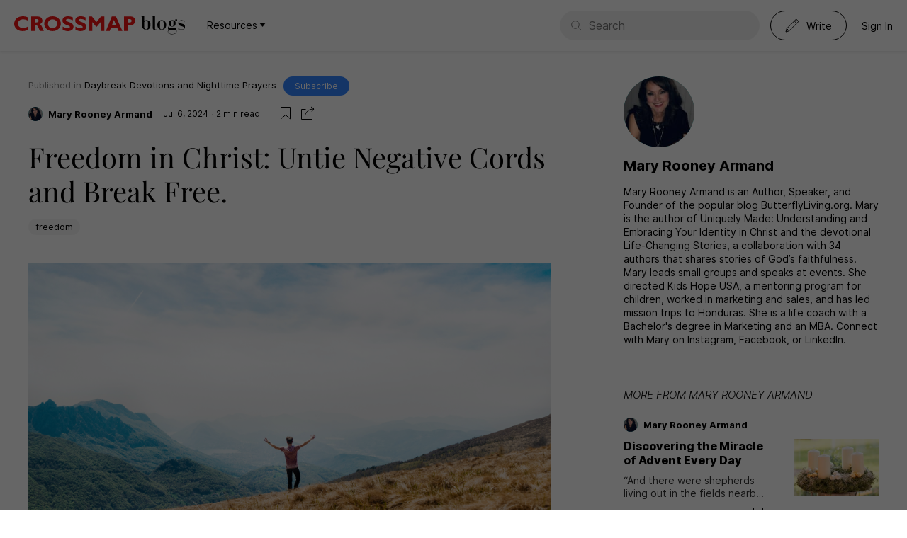

--- FILE ---
content_type: text/html; charset=utf-8
request_url: https://blogs.crossmap.com/stories/freedom-in-christ-unite-negative-cords-and-break-free-_aUCIy8E9qwg0M1K-7YLm
body_size: 17370
content:
<!DOCTYPE html><html lang="en"><head><meta charSet="utf-8"/><meta name="viewport" content="width=device-width, initial-scale=1"/><link rel="icon" type="image/ico" href="/assets/img/favicon.png"/><title>Freedom in Christ: Untie Negative Cords and Break Free. | Crossmap Blogs</title><meta name="title" content="Freedom in Christ: Untie Negative Cords and Break Free. | Crossmap Blogs"/><meta name="description" content="“Now the Lord is the Spirit, and where the Spirit of the Lord is, there is liberty [emancipation from bondage, true freedom].” -- 2 Corinthians 2:17 AMPIn High School, we participated in an end-of-year field day. I enjoyed the events, camaraderie, and the freedom from classwork.However, I dreaded the three-legged..."/><link rel="canonical" href="https://blogs.crossmap.com/stories/freedom-in-christ-untie-negative-cords-and-break-free-_aUCIy8E9qwg0M1K-7YLm"/><meta property="og:locale" content="en_US"/><meta property="og:type" content="article"/><meta property="og:title" content="Freedom in Christ: Untie Negative Cords and Break Free. | Crossmap Blogs"/><meta property="og:description" content="“Now the Lord is the Spirit, and where the Spirit of the Lord is, there is liberty [emancipation from bondage, true freedom].” -- 2 Corinthians 2:17 AMPIn High School, we participated in an end-of-year field day. I enjoyed the events, camaraderie, and the freedom from classwork.However, I dreaded the three-legged..."/><meta property="og:url" content="https://blogs.crossmap.com/stories/freedom-in-christ-untie-negative-cords-and-break-free-_aUCIy8E9qwg0M1K-7YLm"/><meta property="og:site_name" content="Crossmap Blogs"/><meta property="article:published_time" content="2024-07-06T12:19:16.000Z"/><meta property="og:image" content="https://d3tfn18lzrilkz.cloudfront.net/blogs.crossmap.com/images/1719603390-UV22xvdU70XywVWIlx-E2.jpeg"/><meta property="og:image:width" content="2560"/><meta property="og:image:height" content="1707"/><meta name="twitter:card" content="summary_large_image"/><meta name="twitter:label1" content="Written by"/><meta name="twitter:data1" content="Mary Rooney Armand"/><meta name="twitter:label2" content="Est. reading time"/><meta name="twitter:data2" content="2 minutes"/><meta name="next-head-count" content="22"/><script id="remove-svg-log-error" data-nscript="beforeInteractive">const originalConsoleError = console.error;
          console.error = (...args) => {
            if (typeof args[0] === "string" && /defaultProps/.test(args[0])) {
              return;
            }
            originalConsoleError(...args);
          };</script><link rel="preload" href="/_next/static/css/4ad459ca401d78fa.css" as="style"/><link rel="stylesheet" href="/_next/static/css/4ad459ca401d78fa.css" data-n-g=""/><noscript data-n-css=""></noscript><script defer="" nomodule="" src="/_next/static/chunks/polyfills-c67a75d1b6f99dc8.js"></script><script src="/_next/static/chunks/webpack-3a77dffc816b2c3a.js" defer=""></script><script src="/_next/static/chunks/framework-209d228742ce58bd.js" defer=""></script><script src="/_next/static/chunks/main-ba0430f524c8b892.js" defer=""></script><script src="/_next/static/chunks/pages/_app-9e4e202ccf714170.js" defer=""></script><script src="/_next/static/chunks/1422-80dfe4e33b919a7f.js" defer=""></script><script src="/_next/static/chunks/9082-5663c524b6b1282c.js" defer=""></script><script src="/_next/static/chunks/3925-718d717f52b188ca.js" defer=""></script><script src="/_next/static/chunks/3406-75d637358f31d976.js" defer=""></script><script src="/_next/static/chunks/pages/stories/%5Bid%5D-9f03708ad81969b2.js" defer=""></script><script src="/_next/static/rebZ3S3gOH14jW2Di11RX/_buildManifest.js" defer=""></script><script src="/_next/static/rebZ3S3gOH14jW2Di11RX/_ssgManifest.js" defer=""></script></head><body><div id="__next"><div style="display:contents"><header class="app-header" role="navigation" aria-label="Site Navigation"><span class="logo"><a target="_blank" href="https://www.crossmap.com/"><svg xmlns="http://www.w3.org/2000/svg" width="172" height="21" fill="none"><path fill="#F01313" fill-rule="evenodd" d="M54.139 0c7.209 0 11.697 5.175 11.697 10.5 0 4.727-3.86 10.44-11.787 10.44-7.06 0-11.637-5.114-11.637-10.44C42.412 5.744 46.361 0 54.14 0Zm21.743 0c1.615 0 3.65.18 6.91 1.586v4.188c-1.406-.688-3.949-1.974-6.55-1.974-2.993 0-3.082 1.465-3.082 1.675 0 1.226 2.004 1.945 4.936 2.991 2.573.928 5.624 2.484 5.624 6.432 0 4.727-4.936 6.043-7.987 6.043-3.44 0-6.702-1.615-7.21-1.975V14.57c1.765 1.107 4.098 2.543 7.09 2.543.658 0 3.051-.03 3.051-1.855 0-1.346-1.166-1.765-3.86-2.692-2.93-1.018-6.64-2.454-6.64-6.761C68.164 2.692 70.766 0 75.882 0ZM93.89 0c1.614 0 3.65.18 6.91 1.586v4.188C99.393 5.086 96.85 3.8 94.248 3.8c-2.992 0-3.082 1.465-3.082 1.675 0 1.226 2.004 1.945 4.936 2.991 2.574.928 5.625 2.484 5.625 6.432 0 4.727-4.936 6.043-7.988 6.043-3.44 0-6.7-1.615-7.21-1.975V14.57c1.766 1.107 4.099 2.543 7.09 2.543.659 0 3.052-.03 3.052-1.855 0-1.346-1.167-1.765-3.86-2.692-2.93-1.018-6.64-2.454-6.64-6.761C86.17 2.692 88.773 0 93.889 0ZM12.325 0c3.71 0 6.282 1.167 7.33 1.795v4.697c-.839-.628-3.441-2.214-6.971-2.214-4.248 0-7.39 2.453-7.39 6.193 0 4.008 3.411 6.252 7.24 6.252 1.915 0 3.71-.539 5.415-1.406l1.945-1.107v4.697c-2.992 1.586-5.415 2.034-8.018 2.034C3.95 20.94 0 15.764 0 10.53 0 5.384 4.039 0 12.325 0Zm24.796 1.287c1.077.717 2.662 2.393 2.662 4.816 0 3.41-2.632 4.607-3.5 5.026 1.466.718 2.483 2.782 2.931 3.83.569 1.166 1.437 3.08 1.975 4.246l.688 1.467h-5.594c-.45-.898-2.214-4.936-2.633-5.744-1.34-2.507-2.34-2.571-3.719-2.573h-.857v8.317h-5.146V.27h7.837c1.856 0 3.71 0 5.356 1.017ZM109.68.27l6.462 7.748 6.55-7.748h4.459v20.402h-5.147V8.197l-5.474 6.582h-.747l-5.475-6.582v12.475h-5.146V.27h4.518Zm33.948 0 9.065 20.402h-5.475l-1.675-4.039h-9.124l-1.525 4.039h-5.386L137.735.27h5.893Zm24.227.837c1.736.928 3.112 2.872 3.112 5.205a6.087 6.087 0 0 1-2.932 5.205c-1.482.912-2.99.956-4.578.958h-3.26v8.197h-5.145V.27h8.347c1.316 0 2.901 0 4.456.837ZM54.109 4.338c-3.65 0-6.402 2.213-6.402 6.252 0 4.877 4.009 6.223 6.432 6.223 3.26 0 6.431-2.154 6.431-6.192 0-3.8-2.482-6.283-6.46-6.283Zm86.647.838-2.991 7.897h6.282l-3.291-7.897Zm21.441-1.137h-2v4.696h1.904c1.611-.004 3.601-.108 3.601-2.393 0-2.198-2.044-2.298-3.505-2.303ZM31.741 3.98h-2.667v4.667h2.123c1.317-.06 1.646-.06 2.184-.36.749-.388 1.108-1.136 1.108-1.974 0-2.219-2.058-2.327-2.748-2.333Z" clip-rule="evenodd"></path></svg></a><a href="https://blogs.crossmap.com/"><svg xmlns="http://www.w3.org/2000/svg" width="63" height="26" fill="none"><path fill="currentColor" d="M4.425 0H.138v.367H1.19V12.57c0 3.331 1.666 6.492 6.37 6.492 4.46 0 5.782-3.675 5.782-6.835 0-1.985-.367-3.382-.93-4.288-.956-1.519-2.671-2.425-4.68-2.425-1.96 0-2.916 1.077-3.308 1.91V0Zm5.366 14.774c0 1.837-.392 3.87-2.548 3.87-2.18 0-2.818-2.204-2.818-4.336V8.967c0-1.103.882-3.038 3.283-3.038 2.083 0 2.083 2.572 2.083 5.855v2.99Zm11.494 3.185c-.147.392-.466.71-.882.71-.343 0-.686-.245-.686-.686V0h-4.288v.367h1.054v15.828c0 2.058.98 2.915 3.087 2.915h.294c1.102 0 1.592-.588 1.837-1.151h-.416Zm7.985 1.102c4.189 0 6.247-3.307 6.247-6.811 0-3.357-1.862-6.737-6.248-6.737-4.312 0-6.223 3.233-6.223 6.737s1.862 6.811 6.223 6.811Zm2.645-4.557c0 1.813-.343 4.165-2.646 4.165-2.254 0-2.621-2.352-2.621-4.165v-3.7c0-2.817.367-4.875 2.621-4.875 2.303 0 2.646 2.058 2.646 4.876v3.699Zm17.57 7.35c0 2.23-2.67 3.16-5.488 3.16-4.606 0-5.83-1.322-5.83-3.307 0-1.936 2.204-2.18 3.209-2.18h5.904c1.03 0 2.205.293 2.205 2.18v.147Zm-3.65-10.853c0 1.813-.319 3.136-1.789 3.136-1.347 0-1.74-.736-1.74-3.161V9.212c0-2.107.221-3.332 1.74-3.332 1.544 0 1.789 1.029 1.789 3.332v1.789Zm-5.12 5.046c-1.275 0-1.79-.098-1.79-.857 0-.539.687-1.2 2.5-1.25.514.27 1.225.515 2.621.515 2.107 0 3.357-.71 3.994-1.617.612-.857.857-1.935.857-2.94 0-.71-.122-1.396-.343-1.935-.147-.368-.416-.809-.416-1.495 0-.539.196-1.176.563-1.176.441 0 .343 1.078 1.274 1.078.613 0 1.103-.466 1.103-1.103 0-.71-.71-1.224-1.421-1.224h-.098c-.98.048-1.862 1.273-1.862 2.498 0 .123 0 .27.024.393-1.176-1.299-2.45-1.421-3.675-1.421-3.405 0-4.973 1.739-4.973 4.434 0 1.47.367 2.67 1.91 3.748-2.302.147-2.964 1.47-2.964 3.038 0 .686 0 2.279 1.642 2.769-1.103.123-1.862.98-1.862 2.082 0 3.235 2.768 3.823 6.198 3.823 3.504 0 6.321-1.25 6.321-4.533 0-.294-.024-.612-.049-.906-.122-1.128-.563-3.92-4.238-3.92h-5.317Zm12.295 2.769c.024-.931.049-1.274.171-1.274.098 0 .22.147.441.367.98.931 2.058 1.152 3.381 1.152 3.65 0 5.023-1.494 5.023-4.336 0-1.813-.834-3.381-3.161-3.97-3.087-.808-4.949-1.053-4.949-2.45 0-1.445 1.47-2.351 3.234-2.351 1.593 0 3.234.612 3.504 2.229l.49.024.049-2.327h-.368v.171c0 .368-.025.54-.147.54-.073 0-.171-.074-.319-.172-.686-.514-1.69-.882-2.915-.882-3.43 0-4.753 1.788-4.753 3.895 0 3.112 1.519 3.724 4.41 4.508 2.67.736 3.577 1.226 3.577 2.548 0 1.52-1.421 2.157-3.675 2.157-1.935 0-3.136-.76-3.944-2.352l-.417-.025v2.548h.367Z"></path></svg></a><div class="has-dropdown nav-item ml30 mr15"><div class="title"><a href="/stories/[id]">Resources<svg xmlns="http://www.w3.org/2000/svg" width="9" height="6" fill="none"><path fill="currentColor" d="M0 0h9L4.5 6 0 0Z"></path></svg></a></div></div></span><button class="btn-nav"><span class="i-nav"></span></button><div class="tools"><form class="input-search-wp header-search" action="https://search.crossmap.com/search" aria-label="Search Field" method="get"><svg width="21" height="20" fill="none" viewBox="0 0 21 20"><path stroke="currentColor" d="M8.333 16a7.5 7.5 0 1 0 0-15 7.5 7.5 0 0 0 0 15Z"></path><path stroke="currentColor" stroke-linecap="square" d="m19.833 19-5.5-5.5"></path></svg><input class="input-search" type="search" placeholder="Search" name="q"/><input type="hidden" name="ia" value="blogs"/></form><button class="btn-write btn txt fz14"><svg width="20" height="20" fill="none"><path stroke="currentColor" stroke-linejoin="round" d="M2.333 14.333 15.667 1 19 4.333 5.667 17.667m-3.334-3.334L1 19l4.667-1.333m-3.334-3.334L4 16l1.667 1.667m7.333-14L16.333 7"></path></svg><span class="fz14">Write</span></button><button class="btn txt fz14">Sign In</button></div></header><div class="pd20 author-header not-laptop"><div class="author-row md expand"><span class="avatar md circle init-m"><a href="/authors/57c95392-03d7-42cb-bccf-f998e5e22bb9"><img alt="avatar" loading="lazy" width="120" height="120" decoding="async" data-nimg="1" style="color:transparent" srcSet="/_next/image?url=https%3A%2F%2Fd3tfn18lzrilkz.cloudfront.net%2Fblogs.crossmap.com%2Fimages%2F1718983360-MjtD2EOMuOg_DW8dBm9Kh.jpeg&amp;w=128&amp;q=75 1x, /_next/image?url=https%3A%2F%2Fd3tfn18lzrilkz.cloudfront.net%2Fblogs.crossmap.com%2Fimages%2F1718983360-MjtD2EOMuOg_DW8dBm9Kh.jpeg&amp;w=256&amp;q=75 2x" src="/_next/image?url=https%3A%2F%2Fd3tfn18lzrilkz.cloudfront.net%2Fblogs.crossmap.com%2Fimages%2F1718983360-MjtD2EOMuOg_DW8dBm9Kh.jpeg&amp;w=256&amp;q=75"/></a></span><div class="txt"><div class="name"><a href="https://blogs.crossmap.com/maryrooneyarmand">Mary Rooney Armand</a></div></div></div></div><div class="container-tl"><div class="l-main mtp3"><div><div class="story-info container mt30"><div class="story-publication fz13 vam mb10"><span class="quiet">Published in </span><a class="link mr10" href="/daybreakdevotionsnighttimeprayers">Daybreak Devotions and Nighttime Prayers</a><button class="btn fill primary xxs">Subscribe</button></div><div class="story-tools justify-row"><span><span class="only-laptop dib vam mr15"><span class="story-author"><span class="avatar xs circle init-m"><a href="/@maryrooneyarmand"><img alt="avatar" loading="lazy" width="120" height="120" decoding="async" data-nimg="1" style="color:transparent" srcSet="/_next/image?url=https%3A%2F%2Fd3tfn18lzrilkz.cloudfront.net%2Fblogs.crossmap.com%2Fimages%2F1718983360-MjtD2EOMuOg_DW8dBm9Kh.jpeg&amp;w=128&amp;q=75 1x, /_next/image?url=https%3A%2F%2Fd3tfn18lzrilkz.cloudfront.net%2Fblogs.crossmap.com%2Fimages%2F1718983360-MjtD2EOMuOg_DW8dBm9Kh.jpeg&amp;w=256&amp;q=75 2x" src="/_next/image?url=https%3A%2F%2Fd3tfn18lzrilkz.cloudfront.net%2Fblogs.crossmap.com%2Fimages%2F1718983360-MjtD2EOMuOg_DW8dBm9Kh.jpeg&amp;w=256&amp;q=75"/></a></span><a class="name fz13" href="/@maryrooneyarmand">Mary Rooney Armand</a></span></span><span class="has-dot dib vam"><span class="read fz12">2<!-- --> <!-- -->min read<!-- -->  </span></span></span><span class="tools"><button class="flat-btn ml15 "><svg width="20" height="20" fill="none"><path stroke="currentColor" d="M9.675 12.62 3.5 17.913V1.5h13v16.413l-6.175-5.293-.325-.278-.325.278Z"></path></svg></button><button><svg width="20" height="20" fill="none"><path stroke="currentColor" d="M6.5 4.5h-6v14h15v-8M5.5 13C6.333 9.667 9 4 18 4m0 0-4-3m4 3-3 3.5"></path></svg></button></span></div></div><article class="story serif" style="font-size:16px"><header class="mt20 container"><h1 class="story-title">Freedom in Christ: Untie Negative Cords and Break Free.</h1><ul class="tags inline no-bullet"><li><a class="tag" href="/tags/freedom">freedom</a></li></ul></header><div class="story-main container mt30 editor-shell"><div><div style="position:relative"><div class="story-main mt30"><div aria-autocomplete="none" aria-readonly="true" contenteditable="false" role="textbox" spellcheck="true" inputMode="text"></div></div></div></div></div></article><ul class="tags inline no-bullet"><li><a class="tag" href="/tags/freedom">freedom</a></li></ul><div class="container mt30"><button class="btn sm outline primary">Save</button><button class="btn sm outline primary">Share</button><a class="btn sm outline primary" target="_blank" href="https://donate.crossmap.com/b/3csbIXgFaeJxeBO4gw">Give</a></div><div id="_aUCIy8E9qwg0M1K-7YLm" data-spotim-module="conversation" data-post-id="_aUCIy8E9qwg0M1K-7YLm" data-post-url="https://blogs.crossmap.com/stories/freedom-in-christ-untie-negative-cords-and-break-free-_aUCIy8E9qwg0M1K-7YLm" data-article-tags="freedom"></div><section class="daily-devotion-box mt30"><a class="devotion-logo" href="https://blogs.crossmap.com/publications/6U8ruKkXB_ITUo4VU2so6"><img alt="publication logo" loading="lazy" width="70" height="70" decoding="async" data-nimg="1" style="color:transparent" srcSet="/_next/image?url=https%3A%2F%2Fblogs.crossmap.com%2F_next%2Fimage%3Furl%3Dhttps%253A%252F%252Fd3tfn18lzrilkz.cloudfront.net%252Fblogs.crossmap.com%252Fimages%252F1719498131-cXrElCyexAjPk1EVEJE1T.jpeg%26w%3D256%26q%3D75&amp;w=96&amp;q=75 1x, /_next/image?url=https%3A%2F%2Fblogs.crossmap.com%2F_next%2Fimage%3Furl%3Dhttps%253A%252F%252Fd3tfn18lzrilkz.cloudfront.net%252Fblogs.crossmap.com%252Fimages%252F1719498131-cXrElCyexAjPk1EVEJE1T.jpeg%26w%3D256%26q%3D75&amp;w=256&amp;q=75 2x" src="/_next/image?url=https%3A%2F%2Fblogs.crossmap.com%2F_next%2Fimage%3Furl%3Dhttps%253A%252F%252Fd3tfn18lzrilkz.cloudfront.net%252Fblogs.crossmap.com%252Fimages%252F1719498131-cXrElCyexAjPk1EVEJE1T.jpeg%26w%3D256%26q%3D75&amp;w=256&amp;q=75"/></a><form aria-label="Subscription Field"><h2>Subscribe to the Daybreak Devotions for Women</h2><p>Be inspired by God&#x27;s Word every day! Delivered to your inbox.</p><div class="input-wp"><input type="email" name="email" placeholder="Your email"/><button type="submit">Submit</button></div></form></section><hr class="divider mt50"/><div class="mv60 not-laptop"><ul class="border-list md no-bullet"></ul><div class="mt20 center-align"><a class="btn lg outline primary" href="/authors/57c95392-03d7-42cb-bccf-f998e5e22bb9">See all from<!-- --> <!-- -->Mary Rooney Armand</a></div></div><div class="mv60"><h2 class="row-title">Editor&#x27;s Picks</h2><ul class="border-list md no-bullet"><li><article class="story-row  sm"><span class="story-author"><span class="avatar xs circle init-m"><a href="/authors/1b2ebafc-4a31-4c30-ae2a-6673648fe1df"><img alt="avatar" loading="lazy" width="120" height="120" decoding="async" data-nimg="1" style="color:transparent" srcSet="/_next/image?url=https%3A%2F%2Faccounts.crossmap.com%2Favatars%2F1b2ebafc-4a31-4c30-ae2a-6673648fe1df&amp;w=128&amp;q=75 1x, /_next/image?url=https%3A%2F%2Faccounts.crossmap.com%2Favatars%2F1b2ebafc-4a31-4c30-ae2a-6673648fe1df&amp;w=256&amp;q=75 2x" src="/_next/image?url=https%3A%2F%2Faccounts.crossmap.com%2Favatars%2F1b2ebafc-4a31-4c30-ae2a-6673648fe1df&amp;w=256&amp;q=75"/></a></span><a class="name fz13" href="/authors/1b2ebafc-4a31-4c30-ae2a-6673648fe1df">Mark Brady</a></span><div class="story-content"><figure><a class="img-3-2" href="/stories/the-purpose-of-christmas-uQdU792ivOjc0F3FCjMIy"><img alt="featureImage" loading="lazy" width="240" height="160" decoding="async" data-nimg="1" style="color:transparent" srcSet="/_next/image?url=https%3A%2F%2Fd3tfn18lzrilkz.cloudfront.net%2Fblogs.crossmap.com%2Fimages%2F1765593187-TJKBs7AKTFMkCbtyi1hNL.png&amp;w=256&amp;q=75 1x, /_next/image?url=https%3A%2F%2Fd3tfn18lzrilkz.cloudfront.net%2Fblogs.crossmap.com%2Fimages%2F1765593187-TJKBs7AKTFMkCbtyi1hNL.png&amp;w=640&amp;q=75 2x" src="/_next/image?url=https%3A%2F%2Fd3tfn18lzrilkz.cloudfront.net%2Fblogs.crossmap.com%2Fimages%2F1765593187-TJKBs7AKTFMkCbtyi1hNL.png&amp;w=640&amp;q=75"/></a></figure><div class="story-body"><h3 class="title"><a href="/stories/the-purpose-of-christmas-uQdU792ivOjc0F3FCjMIy">The Purpose of Christmas</a></h3><p class="desc multiline-ellipsis two">Image generated via AI, When December rolls around, it’s easy to get swept up in the glittering lights, festive music, and the rush of holiday shopping. While these traditions bring joy and togethe…</p><div class="extra"><button class="flat-btn ml15 flr"><svg width="20" height="20" fill="none"><path stroke="currentColor" d="M9.675 12.62 3.5 17.913V1.5h13v16.413l-6.175-5.293-.325-.278-.325.278Z"></path></svg></button><span class="has-dot mr15"><span class="read fz12">2<!-- --> <!-- -->min read</span></span><span class="tags"></span></div></div></div></article></li><li><article class="story-row  sm"><span class="story-author"><span class="avatar xs circle init-g"><a href="/authors/c5c76838-ef3c-40d6-8db4-85db24472b2c"><img alt="avatar" loading="lazy" width="120" height="120" decoding="async" data-nimg="1" style="color:transparent" srcSet="/_next/image?url=https%3A%2F%2Faccounts.crossmap.com%2Favatars%2Fc5c76838-ef3c-40d6-8db4-85db24472b2c&amp;w=128&amp;q=75 1x, /_next/image?url=https%3A%2F%2Faccounts.crossmap.com%2Favatars%2Fc5c76838-ef3c-40d6-8db4-85db24472b2c&amp;w=256&amp;q=75 2x" src="/_next/image?url=https%3A%2F%2Faccounts.crossmap.com%2Favatars%2Fc5c76838-ef3c-40d6-8db4-85db24472b2c&amp;w=256&amp;q=75"/></a></span><a class="name fz13" href="/authors/c5c76838-ef3c-40d6-8db4-85db24472b2c">Greg Laurie</a></span><div class="story-content"><figure><a class="img-3-2" href="/stories/the-unexpected-guest-by-cathe-laurie-T4ekRrmlEBJSYaxzmR6Pt"><img alt="featureImage" loading="lazy" width="240" height="160" decoding="async" data-nimg="1" style="color:transparent" srcSet="/_next/image?url=https%3A%2F%2Fd3tfn18lzrilkz.cloudfront.net%2Fblogs.crossmap.com%2Fimages%2F1766121313-G32EdAqYj66vYgLEz4Yr_.jpeg&amp;w=256&amp;q=75 1x, /_next/image?url=https%3A%2F%2Fd3tfn18lzrilkz.cloudfront.net%2Fblogs.crossmap.com%2Fimages%2F1766121313-G32EdAqYj66vYgLEz4Yr_.jpeg&amp;w=640&amp;q=75 2x" src="/_next/image?url=https%3A%2F%2Fd3tfn18lzrilkz.cloudfront.net%2Fblogs.crossmap.com%2Fimages%2F1766121313-G32EdAqYj66vYgLEz4Yr_.jpeg&amp;w=640&amp;q=75"/></a></figure><div class="story-body"><h3 class="title"><a href="/stories/the-unexpected-guest-by-cathe-laurie-T4ekRrmlEBJSYaxzmR6Pt">The Unexpected Guest (by Cathe Laurie)</a></h3><p class="desc multiline-ellipsis two">When Jesus came to earth, the world wasn’t ready. But we know that one day, He’s coming again! This time, will we be ready?</p><div class="extra"><button class="flat-btn ml15 flr"><svg width="20" height="20" fill="none"><path stroke="currentColor" d="M9.675 12.62 3.5 17.913V1.5h13v16.413l-6.175-5.293-.325-.278-.325.278Z"></path></svg></button><span class="has-dot mr15"><span class="read fz12">3<!-- --> <!-- -->min read</span></span><span class="tags"></span></div></div></div></article></li><li><article class="story-row  sm"><span class="story-author"><span class="avatar xs circle init-s"><a href="/authors/2a5e29e5-f85f-4740-855d-5ba7e561a374"><img alt="avatar" loading="lazy" width="120" height="120" decoding="async" data-nimg="1" style="color:transparent" srcSet="/_next/image?url=https%3A%2F%2Fd3tfn18lzrilkz.cloudfront.net%2Fblogs.crossmap.com%2Fimages%2F1704905846-NXWvippiQeaC8PFa3jGL_.png&amp;w=128&amp;q=75 1x, /_next/image?url=https%3A%2F%2Fd3tfn18lzrilkz.cloudfront.net%2Fblogs.crossmap.com%2Fimages%2F1704905846-NXWvippiQeaC8PFa3jGL_.png&amp;w=256&amp;q=75 2x" src="/_next/image?url=https%3A%2F%2Fd3tfn18lzrilkz.cloudfront.net%2Fblogs.crossmap.com%2Fimages%2F1704905846-NXWvippiQeaC8PFa3jGL_.png&amp;w=256&amp;q=75"/></a></span><a class="name fz13" href="/authors/2a5e29e5-f85f-4740-855d-5ba7e561a374">Sheryl H. Boldt</a></span><div class="story-content"><figure><a class="img-3-2" href="/stories/what-extraordinary-adventures-are-we-missing-out-on---today-can-be-different-7C5Jhbt9qVqCpCH1TSMWZ"><img alt="featureImage" loading="lazy" width="240" height="160" decoding="async" data-nimg="1" style="color:transparent" srcSet="/_next/image?url=https%3A%2F%2Fd3tfn18lzrilkz.cloudfront.net%2Fblogs.crossmap.com%2Fimages%2F1765462341-4lq8mDsgf7hDRp2MjsDlW.png&amp;w=256&amp;q=75 1x, /_next/image?url=https%3A%2F%2Fd3tfn18lzrilkz.cloudfront.net%2Fblogs.crossmap.com%2Fimages%2F1765462341-4lq8mDsgf7hDRp2MjsDlW.png&amp;w=640&amp;q=75 2x" src="/_next/image?url=https%3A%2F%2Fd3tfn18lzrilkz.cloudfront.net%2Fblogs.crossmap.com%2Fimages%2F1765462341-4lq8mDsgf7hDRp2MjsDlW.png&amp;w=640&amp;q=75"/></a></figure><div class="story-body"><h3 class="title"><a href="/stories/what-extraordinary-adventures-are-we-missing-out-on---today-can-be-different-7C5Jhbt9qVqCpCH1TSMWZ">What Extraordinary Adventures Are We Missing Out On? - Today Can Be Different</a></h3><p class="desc multiline-ellipsis two">Explore how Mary’s faith invites us to trust God’s plan and consider the extraordinary things we may miss when we hold back.</p><div class="extra"><button class="flat-btn ml15 flr"><svg width="20" height="20" fill="none"><path stroke="currentColor" d="M9.675 12.62 3.5 17.913V1.5h13v16.413l-6.175-5.293-.325-.278-.325.278Z"></path></svg></button><span class="has-dot mr15"><span class="read fz12">3<!-- --> <!-- -->min read</span></span><span class="tags"></span></div></div></div></article></li><li><article class="story-row  sm"><span class="story-author"><span class="avatar xs circle init-k"><a href="/authors/acce200c-07a9-4199-8202-44e5ced5bb3c"><img alt="avatar" loading="lazy" width="120" height="120" decoding="async" data-nimg="1" style="color:transparent" srcSet="/_next/image?url=https%3A%2F%2Fd3tfn18lzrilkz.cloudfront.net%2Fblogs.crossmap.com%2Fimages%2F1718895676-fghodsygvMY10LJT69oY3.jpeg&amp;w=128&amp;q=75 1x, /_next/image?url=https%3A%2F%2Fd3tfn18lzrilkz.cloudfront.net%2Fblogs.crossmap.com%2Fimages%2F1718895676-fghodsygvMY10LJT69oY3.jpeg&amp;w=256&amp;q=75 2x" src="/_next/image?url=https%3A%2F%2Fd3tfn18lzrilkz.cloudfront.net%2Fblogs.crossmap.com%2Fimages%2F1718895676-fghodsygvMY10LJT69oY3.jpeg&amp;w=256&amp;q=75"/></a></span><a class="name fz13" href="/authors/acce200c-07a9-4199-8202-44e5ced5bb3c">Keri Willis</a></span><div class="story-content"><figure><a class="img-3-2" href="/stories/be-joyful--an-advent-be-attitude-oj2ZcL1V1YBuLe1-jGqUC"><img alt="featureImage" loading="lazy" width="240" height="160" decoding="async" data-nimg="1" style="color:transparent" srcSet="/_next/image?url=https%3A%2F%2Fd3tfn18lzrilkz.cloudfront.net%2Fblogs.crossmap.com%2Fimages%2F1766169377-nVMSKyBCpaLVe3zBX6mZq.png&amp;w=256&amp;q=75 1x, /_next/image?url=https%3A%2F%2Fd3tfn18lzrilkz.cloudfront.net%2Fblogs.crossmap.com%2Fimages%2F1766169377-nVMSKyBCpaLVe3zBX6mZq.png&amp;w=640&amp;q=75 2x" src="/_next/image?url=https%3A%2F%2Fd3tfn18lzrilkz.cloudfront.net%2Fblogs.crossmap.com%2Fimages%2F1766169377-nVMSKyBCpaLVe3zBX6mZq.png&amp;w=640&amp;q=75"/></a></figure><div class="story-body"><h3 class="title"><a href="/stories/be-joyful--an-advent-be-attitude-oj2ZcL1V1YBuLe1-jGqUC">Be Joyful ~ An Advent Be-Attitude</a></h3><p class="desc multiline-ellipsis two">True joy at Advent is not found in fleeting comforts, but in abiding in the presence of Jesus Christ—the One who came to make our joy complete.</p><div class="extra"><button class="flat-btn ml15 flr"><svg width="20" height="20" fill="none"><path stroke="currentColor" d="M9.675 12.62 3.5 17.913V1.5h13v16.413l-6.175-5.293-.325-.278-.325.278Z"></path></svg></button><span class="has-dot mr15"><span class="read fz12">7<!-- --> <!-- -->min read</span></span><span class="tags"></span></div></div></div></article></li></ul></div></div><div class="only-laptop"><div class="author-info"><span class="avatar xxl circle init-m"><a href="/@maryrooneyarmand"><img alt="avatar" loading="lazy" width="120" height="120" decoding="async" data-nimg="1" style="color:transparent" srcSet="/_next/image?url=https%3A%2F%2Fd3tfn18lzrilkz.cloudfront.net%2Fblogs.crossmap.com%2Fimages%2F1718983360-MjtD2EOMuOg_DW8dBm9Kh.jpeg&amp;w=128&amp;q=75 1x, /_next/image?url=https%3A%2F%2Fd3tfn18lzrilkz.cloudfront.net%2Fblogs.crossmap.com%2Fimages%2F1718983360-MjtD2EOMuOg_DW8dBm9Kh.jpeg&amp;w=256&amp;q=75 2x" src="/_next/image?url=https%3A%2F%2Fd3tfn18lzrilkz.cloudfront.net%2Fblogs.crossmap.com%2Fimages%2F1718983360-MjtD2EOMuOg_DW8dBm9Kh.jpeg&amp;w=256&amp;q=75"/></a></span><h2 class="name mg0 mt15"><a href="/@maryrooneyarmand">Mary Rooney Armand</a></h2><p class="fz14 mg0 mt15">Mary Rooney Armand is an Author, Speaker, and Founder of the popular blog ButterflyLiving.org. Mary is the author of Uniquely Made: Understanding and Embracing Your Identity in Christ and the devotional Life-Changing Stories, a collaboration with 34 authors that shares stories of God’s faithfulness.

Mary leads small groups and speaks at events. She directed Kids Hope USA, a mentoring program for children, worked in marketing and sales, and has led mission trips to Honduras. She is a life coach with a Bachelor&#x27;s degree in Marketing and an MBA. 
 
Connect with Mary on Instagram, Facebook, or LinkedIn.



</p></div><div class="mv60"><ul class="border-list md no-bullet"></ul><div class="mt20 center-align"><a class="btn lg outline primary" href="/authors/57c95392-03d7-42cb-bccf-f998e5e22bb9">See all from<!-- --> <!-- -->Mary Rooney Armand</a></div></div><div class="mt40"><div class="app-footer-sidebar"><ul class="links no-bullet"><li><a target="_blank" href="https://www.crossmap.com/">Crossmap Homepage</a></li><li><a target="_blank" href="https://blogs.crossmap.com/static/landing">About</a></li><li><a target="_blank" href="https://www.crossmap.com/about-us#statement-of-faith">Statement of Faith</a></li><li><a target="_blank" href="https://www.crossmap.com/privacy-policy">Privacy</a></li><li><a target="_blank" href="https://www.crossmap.com/terms-and-conditions">Terms and Conditions</a></li><li><a target="_blank" href="https://blogs.crossmap.com/stories/blogs-rules-6HhLg02htIajp57t87o04">Rules</a></li><li><a target="_blank" href="https://blogs.crossmap.com/authors/7d1af5a3-a37c-467b-b287-36c4d1c6477f">Writers Hub</a></li><li><a target="_blank" href="https://www.crossmap.com/contact-us">Contact Us</a></li></ul><ul class="social no-bullet"><li><a target="_blank" href="https://www.facebook.com/CrossmapWorld"><svg width="12" height="20" fill="none"><path fill="#1877F2" d="M7.551 20H3.878v-9.143H.816v-3.55h3.062V4.693c0-1.497.435-2.667 1.306-3.51C6 .394 7.088 0 8.449 0c.762 0 1.673.04 2.735.122v3.184H9.265c-1.143 0-1.714.517-1.714 1.551v2.45h3.51l-.449 3.55H7.551V20Z"></path></svg></a></li><li><a target="_blank" href="https://twitter.com/crossmapworld"><svg viewBox="0 0 24 24" width="20" height="20"><path d="M18.244 2.25h3.308l-7.227 8.26 8.502 11.24H16.17l-5.214-6.817L4.99 21.75H1.68l7.73-8.835L1.254 2.25H8.08l4.713 6.231zm-1.161 17.52h1.833L7.084 4.126H5.117z"></path></svg></a></li><li><a target="_blank" href="https://www.instagram.com/crossmap_usa/"><svg width="20" height="19" fill="none"><path fill="#FC00CA" d="M.5 9.5c0-4.522 0-6.308 1.596-7.904S5.44 0 10 0c4.56 0 6.308 0 7.904 1.596S19.5 4.978 19.5 9.5s0 6.308-1.596 7.904S14.56 19 10 19c-4.56 0-6.308 0-7.904-1.596S.5 14.022.5 9.5Zm17.29 0c0-4.332 0-5.624-1.102-6.688C15.586 1.71 14.332 1.71 10 1.71s-5.624 0-6.688 1.102C2.21 3.914 2.21 5.168 2.21 9.5s0 5.624 1.102 6.688C4.414 17.29 5.668 17.29 10 17.29s5.624 0 6.688-1.102c1.102-1.102 1.102-2.356 1.102-6.688ZM10 4.636a4.864 4.864 0 1 1 0 9.728 4.864 4.864 0 0 1 0-9.728Zm0 8.018A3.146 3.146 0 0 0 13.154 9.5 3.146 3.146 0 0 0 10 6.346 3.146 3.146 0 0 0 6.846 9.5 3.146 3.146 0 0 0 10 12.654Zm6.194-8.208c0 .608-.494 1.14-1.14 1.14-.608 0-1.14-.532-1.14-1.14 0-.646.532-1.14 1.14-1.14.646 0 1.14.494 1.14 1.14Z"></path></svg></a></li><li><a target="_blank" href="https://www.youtube.com/@thecrossmap"><svg width="20" height="15" fill="none" xmlns="http://www.w3.org/2000/svg"><path d="M19.582 2.686A2.505 2.505 0 0 0 17.814.918C16.254.5 10 .5 10 .5S3.745.5 2.186.918A2.505 2.505 0 0 0 .418 2.686C0 4.246 0 7.5 0 7.5s0 3.255.418 4.814c.23.861.907 1.538 1.768 1.768C3.746 14.5 10 14.5 10 14.5s6.255 0 7.814-.418a2.505 2.505 0 0 0 1.768-1.768C20 10.754 20 7.5 20 7.5s-.002-3.255-.418-4.814Z" fill="red"></path><path d="m7.998 10.5 5.196-3-5.196-3v6Z" fill="#fff"></path></svg></a></li></ul></div></div></div></div></div><dialog><div class="dialog-content"><div class="btn-x-wp"><button class="btn-x"><svg width="14" height="14" fill="none"><path stroke="currentColor" d="M1.01.99 7.02 7m6.011 6.01L7.021 7m0 0L13.03.99M7.021 7l-6.01 6.01"></path></svg></button></div></div></dialog><nav class="app-footer-mobile" role="navigation" aria-label="Site Navigation"><ul class="no-bullet"><li><a href="/"><svg width="23" height="22" fill="none"><path stroke="currentColor" d="m1 12.25 10.5-11 10.5 11"></path><path stroke="currentColor" stroke-linejoin="round" d="M4.5 8.5v10.25a2 2 0 0 0 2 2h10a2 2 0 0 0 2-2V8.5"></path></svg></a></li><li><a href="https://search.crossmap.com/search?ia=blogs"><svg width="21" height="20" fill="none"><path stroke="currentColor" d="M8.333 16a7.5 7.5 0 1 0 0-15 7.5 7.5 0 0 0 0 15ZM19.833 19l-5.5-5.5"></path></svg></a></li><li><a href="/stories/[id]"><svg width="22" height="22" fill="none"><path stroke="currentColor" d="M11 21.5c5.799 0 10.5-4.701 10.5-10.5S16.799.5 11 .5.5 5.201.5 11 5.201 21.5 11 21.5Z"></path><path stroke="currentColor" d="M3.174 18A10.472 10.472 0 0 0 11 21.5c3.032 0 5.85-1.292 7.826-3.5A10.472 10.472 0 0 0 11 14.5 10.467 10.467 0 0 0 3.174 18Z" clip-rule="evenodd"></path><path stroke="currentColor" d="M11 12.5a3 3 0 1 0 0-6 3 3 0 0 0 0 6Z"></path></svg></a></li></ul></nav></div></div><script id="__NEXT_DATA__" type="application/json">{"props":{"pageProps":{"postId":"_aUCIy8E9qwg0M1K-7YLm","session":null,"messages":{"site_title":"Crossmap","home":{"head":{"title":"Crossmap Blogs - Read Christian Blogs All in One Place","title_content":"Crossmap Blogs - Read Christian Blogs All in One Place","description_content":"Christian blogs, aggregated from bloggers all over the world by Crossmap Blogs.","og_locale_content":"en_US","og_type_content":"website","og_title_content":"Crossmap Blogs - Read Christian Blogs All in One Place","og_site_name_content":"Crossmap Blogs","twitter_card_content":"summary_large_image"},"desktop_secton":{"popular_stories":"Popular stories"},"mobile_secton":{"editor_picks":"Editor's Picks","top_authors":"Top authors","top_authors_more":"See all","popular_stories":"Popular stories","discover_more":"Discover more","latest_stories":"Latest","latest_stories_more":"See more stories"},"laptop_section":{"popular_topics":"Popular Topics","anxiety":"Anxiety","topics_all":"See all","recommend_authors":"Recommended authors","authors_all":"See all"}},"trending_block":{"title":"Editor's Picks","feature_image_alt":"feature image","read_time":"min read"},"story_ordered":{"read_time":"min read"},"admin_manage_stories_index":{"latest":"All published Stories","stories":"Recent Stories","editor_pick":"Editor Pick","popular_story":"Popular Stories","top_publication":"Top Publications","popular_topic":"Popular Topics","anxiety":"Anxiety","editor_pick_set":"Set as Editor picks","popular_story_set":"Set as Popular Stories","operation":"Operation","topic":"Topics","iamge":"Image","title":"Title","writer":"Writer","date":"Publish Date","status":"Status","story_image_alt":"story image","published":"Published","draft":"Draft"},"admin_manage_stories":{"stories":"Stories","editor_pick":"Editor Pick","popular_story":"Popular Story","popular_topic":"Popular Topic","anxiety":"Anxiety","editor_pick_set":"Set as Editor pick","popular_story_set":"Set as Popular Story","operation":"Operation","topic":"Topic","iamge":"Image","title":"Title","writer":"Writer","date":"Publish Date","status":"Status","story_image_alt":"story image","button_draft":"Draft","button_save":"Save","published":"Published","draft":"Draft"},"admin_manage_publications":{"stories":"Stories","editor_pick":"Editor Pick","popular_story":"Popular Story","top_publication":"Top Publication","popular_topic":"Popular Topic","anxiety":"Anxiety","top_publication_set":"Add","top_publication_remove":"Remove","operation":"Operation","collections":"Collections","image":"Image","name":"Name","description":"description","owner":"Owner","subdomain":"Subdomain","date":"Create Date","status":"Status","publication_image_alt":"publication image","button_save":"Save","has_newsletters":"Has Newsletters","control":"control"},"admin_manage_topTag":{"popular_topic":"Popular Topics","button_save":"Save","all_topics":"All Topics","search_placeholder":"Search topics","sort_by":"Sort by","aToz_all":"All"},"admin_searchAdmin":{"search_placeholder":"Search related stories..."},"author_links":{"share_author":"Share this author","block_author":"Block author","report":"Report …"},"author_list_actions":{"save_list":"Save List","share_list":"Share List"},"author_row":{"edit_profile":"Edit Profile"},"ban_author":{"sure":"Are you sure you want to","author":"this Author","ban":"BAN","unban":"UNBAN","cancel":"Cancel"},"confirmation":{"sure":"Are you sure you want to","delete":"DELETE","delete_button":"Delete","story":"this story","cancel":"Cancel"},"languageReign":{"suggested":"Suggested","placeholder":"Search by words or initials","reign":"Lang reign suggest","all":"All languages \u0026 regions","languages":"Languages"},"list_settings":{"edit_list":"Edit List","create_list":"Create List"},"onboard_allSet":{"you_set":"You’re all set!","tell":"Are you ready to tell your story to the world?","go":"Let’s go!"},"onboard_profile":{"tell":"Tell us about yourself","add":"Add your name, a profile picture, and a bit more about who you are.","note":"Change photo","placeholder_name":"Name","placeholder_bio":"Bio","continue":"Continue","skip":"Skip for now"},"onboard_subdomain":{"username_subdomain":"Username / Subdomain","create":"Create your own username / subdomain","personalize":"You can personalize your domain anytime.","continue":"Continue","skip":"Skip for now"},"saveTo":{"save":"Save to","create":"Create New List"},"site_links":{"resources":"Resources","signout":"Sign out","signin":"Sign in"},"sso":{"in":"In","up":"Up","sign":"Sign","placeholder_email":"Email","placeholder_password":"Password","forgot":"Forgot password?","agree":"By signing up, you agree to Crossmap’s Terms of Service and Privacy Policy.","new":"New to Crossmap?","join":"Join Now","already":"Already have a Crossmap account?","signin":"Sign in","sign_with":"Or Sign in with","google":"Google","facebook":"Facebook"},"story_actions":{"edit_story":"Edit Story","story_setting":"Story Settings","unpublish_story":"Unpublish story","delete_story":"Delete Story","ban_author":"BAN This Author","unban_author":"UNBAN This Author"},"story_fitler":{"filter":"Filter","update":"Update"},"story_settings":{"topics_limit":"Topics (up to 5)","publish":"Publish","save":"Save","placeholder":"New Topic"},"story_share":{"feature_image":"feature image","copy_link":"Copy link","email":"Email","print":"Print","facebook":"Facebook","twitter":"Twitter","whatsapp":"Whatsapp","linkedin":"Linkedin","Reddit":"reddit","telegram":"Telegram","pinterest":"Pinterest"},"story_update":{"topics_limit":"Topics (up to 5)","placeholder":"New Topic","excerpt":"Excerpt (can be updated)","republish":"Publish","save":"Save"},"user_createList":{"create_list":"Create New List","create":"Create"},"user_editList":{"edit_list":"Edit List","delete":"Delete","save":"Save"},"user_links":{"signout":"Sign out"},"writers":{"placeholder":"Search","author_row":"Author Row"},"story_hero":{"feature_image":"feature image","read_time":"min read"},"story_info":{"publish_in":"Published in ","read_time":"min read"},"story_row":{"read_time":"min read"},"account":{"email":"Email address","profile":"Profile","edit_profile":"Edit profile","profile_design":"Profile design","hint":"Pick colors and fonts, style the header, and make your profile unique.","signout":"Sign out of all other sessions","signout_hint":"Sign out of sessions in other browsers or on other computers.","deactivate":"Deactivate account","deactivate_hint":"Deactivating will suspend your account until you sign back in.","delete":"Delete account","delete_hint":"Permanently delete your account and all of your content."},"membership_payment":{"membership":"Membership","inactive":"Inactive","upgrade":"Upgrade to a Crossmap Blogs Membership","subscribe":"Subscribe for unlimited access to the smartest writers and biggest ideas on Crossmap Blogs.","payment":"Payment","notes":"Allow private notes","notes_hint":"Private notes are visible to you and (if left in a publication) all Editors of the publication.","tipping":"Allow tipping on your stories","tipping_hint":"Readers can send you tips through the third-party platform of your choice.","url_hint":"URL is required. Popular platforms include Ko-Fi, Patreon, or PayPal—or link to an organization for readers to donate on your behalf."},"social":{"facebook":"Facebook","disconnect":"Disconnect","facebook_hint":"You can now sign in to Crossmap Blogs using your Facebook account. We will never post to Facebook or message your friends without your permission.","twitter":"Twitter","connect":"Connect","twitter_hint":"We will never post to Twitter or message your followers without your permission.","google":"Google","google_hint":"You can now sign in to Crossmap Blogs using your Google account."},"add_writer":{"add":"Add"},"appearance":{"appearance":"Appearance"},"back":{"back":"Back"},"create_list":{"edit_list":"Edit List","create_list":"Create New List","placeholder":"List name (60 Char Max)","save":"Save","create":"Create"},"display_settings":{"settings":"Display settings","font":"Font size","typeface":"Typeface","reset":"Reset"},"edit_list":{"add":"Add"},"footer_laptop":{"copyright":"Copyright ©","right":". All Rights Reserved."},"header":{"resources":"Resources","next":"Next","write":"Write","placeholder":"Search","home":"Home","lists":"Lists","studio":"Studio","publication":"Publication Center","edit_profile":"Edit Profile","signout":"Sign out","signin":"Sign In","beginner_guide":"Beginner’s Guide","writer_guide":"Blogs Writing Guide","tips":"Tips for Writers","curation":"How Curation Works","rules":"Blogs Rules","hub":"Writers Hub","devotionals_guide":"Devotionals Writer's Guide","publication_guide":"Publication Guide"},"hero_landing":{"elevate":"Elevate Voices,","expand":"Expand Horizons!","promotion":"Share your life experiences to uplift others, and use your Christian perspective to change the world.","story":"Our Story"},"initial_tagList":{"add":"Add"},"layout":{"title":"Crossmap Blogs"},"newsletter":{"signup":"Sign up","hint":"to receive the top stories you need to know right now.","join":"Join"},"no_access":{"hint":"You don't have access to this page. Please ","signin":"Sign In","first":" first."},"pagination":{"follow":"Follow"},"see_all":{"all":"See all"},"tag_card":{"stories":" Stories","add":"Add as popular tag","remove":"Remove"},"me":{"more":"See more stories from","studio":"Studio"},"admin_editorPick":{"admin":"Admin"},"admin_index":{"admin":"Admin"},"admin_popularStory":{"admin":"Admin"},"admin_popularTopics":{"admin":"Admin"},"admin_anxiety":{"admin":"Admin","anxiety":"Anxiety","edit":"Edit","select":"Select related stories","create":"Create a subtopic","name":"Subtopic name:","description":"Subtopic description:","add":"Click to ADD"},"authors_id":{"more":"See more stories from"},"authors_editProfile":{"id":"Your ID","edit":"Edit Profile","image_title":"Photo","image_note":"Change photo","name":"Name","username":"Subdomain and ID","bio":"Short Bio","save":"Save","cancel":"Cancel"},"authors_index":{"recommend_authors":"Recommended Writers","all_authors":"All Writers","sort":"Sort by","placeholder":"Search authors","editor_picks":"Editor's Picks","popular_topics":"Popular Topics","anxiety":"Anxiety","all":"See all"},"list_index":{"lists":"Lists","hint1":"You do not have any saved story yet.","hint2":"You can save a story to the list by clicking the bookmark icon","popular_topics":"Popular Topics","anxiety":"Anxiety","all":"See all","editor_picks":"Editor's Picks","hint3":"You don't have access to this page. Please","signin":"Sign In","first":"first."},"stories_edit_id":{"close":"Close","next":"Next"},"stories_id":{"save":"Save","share":"Share","more":"More from","all":"See all from","editor_picks":"Editor's Picks"},"stories_new":{"close":"Close","placeholder":"Title","next":"Next"},"tags_slug":{"stories":"Stories","more":"See more stories"},"tags_index":{"popular_topics":"Popular Topics","all_topics":"All Topics","sort":"Sort by","all":"All"},"topics_anxiety":{"anxiety":"Anxiety","subscribe":"Subscribe","relationship":"Relationship Anxiety","intimacy":"Fear of Intimacy","crowds":"Fear of Crowds","failure":"Fear of Failure","dating":"Dating Anxiety","parental":"Parental Anxiety","mom":"Mom Anxiety","friendship":"Friendship Anxiety","approval":"Need for Approval","submit":"Submit","your_email":"Your Email","subscribe_anxiety":"Subscribe to Anxiety Topic","something_wrong":"Something wrong. Make sure your email is correct. Please try again or later."},"topics_slug":{"stories":"Stories"},"subtopic_section":{"story_image_alt":"story image","read_time":"min read","more":"More Stories on"},"subtopic_edit":{"setting":"Subtopic Setting","save":"Save","delete":"DELETE"},"delete_confirmation":{"sure":"Are you sure you want to","delete":"DELETE","delete_button":"Delete","subtopic":"this subtopic?","cancel":"Cancel"},"manage_subtopic_stories":{"remove":"Remove","operation":"Operation","topic":"Topic","iamge":"Image","title":"Title","writer":"Writer","date":"Publish Date","status":"Status","story_image_alt":"story image","add":"ADD","button_save":"Save","published":"Published","draft":"Draft"},"footerLaptopSidebar":{"home":"Crossmap Homepage","about":"About","faith":"Statement of Faith","privacy":"Privacy","terms":"Terms and Conditions","rules":"Rules","hub":"Writers Hub","contact":"Contact Us","facebook":"Facebook"},"static_subscribe_success":{"success":"Success!","thank_you_subscribe":"Thank you for successfully subscribing to the Daybreak Devotional \u0026 Nighttime Prayers Newsletter. Our hope and prayer is to serve as a safe haven for you to dive more deeply into your faith, and God’s Word."}},"locale":"en","initialState":{"dialog":{"dialogId":null,"isOpen":false,"isSubmitting":false},"publications":{"topPublications":{"ids":[],"entities":{}},"publications":{"ids":[],"entities":{}},"publicationTrending":{"ids":[],"entities":{}},"publicationDevotion":{"ids":[],"entities":{}},"publicationNewsletters":{"ids":[],"entities":{}},"publicationPending":{"ids":[],"entities":{}},"publicationScheduled":{"ids":[],"entities":{}},"publicationPublished":{"ids":[],"entities":{}}},"users":{"topAuthors":{"ids":[],"entities":{}},"authors":{"ids":[],"entities":{},"authorId":null},"editors":{"ids":[],"entities":{},"editorId":null},"owners":{"ids":[],"entities":{},"ownerId":null},"currentUser":{"ids":[],"entities":{}}},"posts":{"posts":{"ids":["_aUCIy8E9qwg0M1K-7YLm"],"entities":{"_aUCIy8E9qwg0M1K-7YLm":{"SortIndexPK":"POST#LANGUAGE#en#SHARD#4","SortIndexSK":1720268356000,"approvalStatus":"approved","authorIds":["57c95392-03d7-42cb-bccf-f998e5e22bb9"],"collectionId":"bwhdpyj2fb1SS-xjB4lBi","countryCode":"us","createTimestamp":"2024-06-28T19:38:11.369Z","excerpt":"“Now the Lord is the Spirit, and where the Spirit of the Lord is, there is liberty [emancipation from bondage, true freedom].” -- 2 Corinthians 2:17 AMPIn High School, we participated in an end-of-year field day. I enjoyed the events, camaraderie, and the freedom from classwork.However, I dreaded the three-legged...","featureImageUrl":"https://d3tfn18lzrilkz.cloudfront.net/blogs.crossmap.com/images/1719603390-UV22xvdU70XywVWIlx-E2.jpeg","firstPublishedAt":1720268356000,"htmlContent":"","id":"_aUCIy8E9qwg0M1K-7YLm","languageCode":"en","lexicalEditorContent":"{\"root\":{\"children\":[{\"children\":[{\"altText\":\"\",\"caption\":{\"editorState\":{\"root\":{\"children\":[{\"children\":[{\"detail\":0,\"format\":0,\"mode\":\"normal\",\"style\":\"\",\"text\":\"Photo courtesy of Unplash\",\"type\":\"text\",\"version\":1}],\"direction\":\"ltr\",\"format\":\"\",\"indent\":0,\"type\":\"paragraph\",\"version\":1}],\"direction\":\"ltr\",\"format\":\"\",\"indent\":0,\"type\":\"root\",\"version\":1}}},\"height\":0,\"maxWidth\":1024,\"showCaption\":true,\"src\":\"https://d3tfn18lzrilkz.cloudfront.net/blogs.crossmap.com/images/1719603390-UV22xvdU70XywVWIlx-E2.jpeg\",\"type\":\"image\",\"version\":1,\"width\":0},{\"src\":\"https://crossmap-sih-org.s3.amazonaws.com/audios/1720268058-rss5U4VmBGDxt3ir8KM_Y.mp3\",\"controls\":true,\"type\":\"audio\",\"version\":1},{\"detail\":0,\"format\":2,\"mode\":\"normal\",\"style\":\"\",\"text\":\"“Now the Lord is the Spirit, and where the Spirit of the Lord is, there is liberty [emancipation from bondage, true freedom].”\",\"type\":\"text\",\"version\":1},{\"detail\":0,\"format\":0,\"mode\":\"normal\",\"style\":\"\",\"text\":\" -- 2 Corinthians 2:17 AMP\",\"type\":\"text\",\"version\":1}],\"direction\":\"ltr\",\"format\":\"\",\"indent\":0,\"type\":\"paragraph\",\"version\":1},{\"children\":[{\"detail\":0,\"format\":0,\"mode\":\"normal\",\"style\":\"\",\"text\":\"In High School, we participated in an end-of-year field day. I enjoyed the events, camaraderie, and the freedom from classwork.\",\"type\":\"text\",\"version\":1}],\"direction\":\"ltr\",\"format\":\"\",\"indent\":0,\"type\":\"paragraph\",\"version\":1},{\"children\":[{\"detail\":0,\"format\":0,\"mode\":\"normal\",\"style\":\"\",\"text\":\"However, I dreaded the three-legged race.\",\"type\":\"text\",\"version\":1}],\"direction\":\"ltr\",\"format\":\"\",\"indent\":0,\"type\":\"paragraph\",\"version\":1},{\"children\":[{\"detail\":0,\"format\":0,\"mode\":\"normal\",\"style\":\"\",\"text\":\"In the race, partners tie one of their legs to each other and run toward the finish line.\",\"type\":\"text\",\"version\":1}],\"direction\":\"ltr\",\"format\":\"\",\"indent\":0,\"type\":\"paragraph\",\"version\":1},{\"children\":[{\"detail\":0,\"format\":0,\"mode\":\"normal\",\"style\":\"\",\"text\":\"I am a big fan of working together to reach goals but running across a field connected to someone is frustrating.\",\"type\":\"text\",\"version\":1}],\"direction\":\"ltr\",\"format\":\"\",\"indent\":0,\"type\":\"paragraph\",\"version\":1},{\"children\":[{\"detail\":0,\"format\":0,\"mode\":\"normal\",\"style\":\"\",\"text\":\"Your natural abilities are restrained; you strive but can’t fulfill your potential.\",\"type\":\"text\",\"version\":1}],\"direction\":\"ltr\",\"format\":\"\",\"indent\":0,\"type\":\"paragraph\",\"version\":1},{\"children\":[{\"detail\":0,\"format\":0,\"mode\":\"normal\",\"style\":\"\",\"text\":\"Regardless of the race’s outcome, the highlight was untying the cord and breaking free!\",\"type\":\"text\",\"version\":1}],\"direction\":\"ltr\",\"format\":\"\",\"indent\":0,\"type\":\"paragraph\",\"version\":1},{\"children\":[{\"detail\":0,\"format\":0,\"mode\":\"normal\",\"style\":\"\",\"text\":\"In my faith journey, I often reflect on this sense of freedom.\",\"type\":\"text\",\"version\":1}],\"direction\":\"ltr\",\"format\":\"\",\"indent\":0,\"type\":\"paragraph\",\"version\":1},{\"children\":[{\"detail\":0,\"format\":0,\"mode\":\"normal\",\"style\":\"\",\"text\":\"Accepting Christ’s forgiveness and becoming defined by a new identity introduces \",\"type\":\"text\",\"version\":1},{\"detail\":0,\"format\":2,\"mode\":\"normal\",\"style\":\"\",\"text\":\"true freedom.\",\"type\":\"text\",\"version\":1}],\"direction\":\"ltr\",\"format\":\"\",\"indent\":0,\"type\":\"paragraph\",\"version\":1},{\"children\":[{\"detail\":0,\"format\":0,\"mode\":\"normal\",\"style\":\"\",\"text\":\"“So if the Son makes you free, then you are \",\"type\":\"text\",\"version\":1},{\"detail\":0,\"format\":2,\"mode\":\"normal\",\"style\":\"\",\"text\":\"unquestionably free\",\"type\":\"text\",\"version\":1},{\"detail\":0,\"format\":0,\"mode\":\"normal\",\"style\":\"\",\"text\":\".” John 8:36 AMP\",\"type\":\"text\",\"version\":1}],\"direction\":\"ltr\",\"format\":\"\",\"indent\":0,\"type\":\"paragraph\",\"version\":1},{\"children\":[{\"detail\":0,\"format\":0,\"mode\":\"normal\",\"style\":\"\",\"text\":\"Embracing unquestionable freedom is transformative and ushers in peace and joy.\",\"type\":\"text\",\"version\":1}],\"direction\":\"ltr\",\"format\":\"\",\"indent\":0,\"type\":\"paragraph\",\"version\":1},{\"children\":[{\"detail\":0,\"format\":0,\"mode\":\"normal\",\"style\":\"\",\"text\":\"But challenges and trials cause pestering thoughts and patterns to resurface stealing our peace and joy.\",\"type\":\"text\",\"version\":1}],\"direction\":\"ltr\",\"format\":\"\",\"indent\":0,\"type\":\"paragraph\",\"version\":1},{\"children\":[{\"detail\":0,\"format\":0,\"mode\":\"normal\",\"style\":\"\",\"text\":\"Tying rejection, fear, or failure to our hearts disrupts freedom and causes spiritual weariness.\",\"type\":\"text\",\"version\":1}],\"direction\":\"ltr\",\"format\":\"\",\"indent\":0,\"type\":\"paragraph\",\"version\":1},{\"children\":[{\"detail\":0,\"format\":0,\"mode\":\"normal\",\"style\":\"\",\"text\":\"In Christ, there is an alternative for reclaiming freedom.\",\"type\":\"text\",\"version\":1}],\"direction\":\"ltr\",\"format\":\"\",\"indent\":0,\"type\":\"paragraph\",\"version\":1},{\"children\":[{\"detail\":0,\"format\":0,\"mode\":\"normal\",\"style\":\"\",\"text\":\"Drawing close to God and regularly connecting with Him, empowers you to cut off things that suffocate your spirit.\",\"type\":\"text\",\"version\":1}],\"direction\":\"ltr\",\"format\":\"\",\"indent\":0,\"type\":\"paragraph\",\"version\":1},{\"children\":[{\"detail\":0,\"format\":0,\"mode\":\"normal\",\"style\":\"\",\"text\":\"Identifying unhealthy bonds is not always easy. The best way to identify strongholds is by asking God to reveal what is troubling your spirit and stealing your freedom.\",\"type\":\"text\",\"version\":1}],\"direction\":\"ltr\",\"format\":\"\",\"indent\":0,\"type\":\"paragraph\",\"version\":1},{\"children\":[{\"detail\":0,\"format\":0,\"mode\":\"normal\",\"style\":\"\",\"text\":\"Jesus has the power to break every chain; He has broken many in my life.\",\"type\":\"text\",\"version\":1}],\"direction\":\"ltr\",\"format\":\"\",\"indent\":0,\"type\":\"paragraph\",\"version\":1},{\"children\":[{\"detail\":0,\"format\":0,\"mode\":\"normal\",\"style\":\"\",\"text\":\"“For you have been called to live in freedom, my brothers and sisters. But don’t use your freedom to satisfy your sinful nature. Instead, use your freedom to serve one another in love.” (Galatians 5:13 NLT)\",\"type\":\"text\",\"version\":1}],\"direction\":\"ltr\",\"format\":\"\",\"indent\":0,\"type\":\"paragraph\",\"version\":1},{\"children\":[{\"detail\":0,\"format\":0,\"mode\":\"normal\",\"style\":\"\",\"text\":\"When unhealthy thoughts and empty pursuits threaten to cling to you, ask Jesus to help you untie those cords and break free.\",\"type\":\"text\",\"version\":1}],\"direction\":\"ltr\",\"format\":\"\",\"indent\":0,\"type\":\"paragraph\",\"version\":1},{\"children\":[{\"detail\":0,\"format\":0,\"mode\":\"normal\",\"style\":\"\",\"text\":\"An intimate relationship with God restores true freedom so you can walk in His love while reaching your full potential.\",\"type\":\"text\",\"version\":1}],\"direction\":\"ltr\",\"format\":\"\",\"indent\":0,\"type\":\"paragraph\",\"version\":1},{\"children\":[{\"altText\":\"\",\"caption\":{\"editorState\":{\"root\":{\"children\":[],\"direction\":null,\"format\":\"\",\"indent\":0,\"type\":\"root\",\"version\":1}}},\"height\":450.00006103515625,\"maxWidth\":1024,\"showCaption\":false,\"src\":\"https://d3tfn18lzrilkz.cloudfront.net/blogs.crossmap.com/images/1719941755-IUE8Nr-3_NgdCCVTY0YOb.png\",\"type\":\"image\",\"version\":1,\"width\":450.00006103515625}],\"direction\":null,\"format\":\"\",\"indent\":0,\"type\":\"paragraph\",\"version\":1},{\"children\":[{\"detail\":0,\"format\":1,\"mode\":\"normal\",\"style\":\"\",\"text\":\"Questions for Reflection:\",\"type\":\"text\",\"version\":1}],\"direction\":\"ltr\",\"format\":\"\",\"indent\":0,\"type\":\"paragraph\",\"version\":1},{\"children\":[{\"detail\":0,\"format\":0,\"mode\":\"normal\",\"style\":\"\",\"text\":\"1. Are you someone who prefers to work together as part of a team or would you rather approach matters alone?\",\"type\":\"text\",\"version\":1}],\"direction\":\"ltr\",\"format\":\"\",\"indent\":0,\"type\":\"paragraph\",\"version\":1},{\"children\":[{\"detail\":0,\"format\":0,\"mode\":\"normal\",\"style\":\"\",\"text\":\"2. What do you need to do to identify unhealthy bonds in your life? Ask God to reveal them to you.\",\"type\":\"text\",\"version\":1}],\"direction\":\"ltr\",\"format\":\"\",\"indent\":0,\"type\":\"paragraph\",\"version\":1},{\"children\":[{\"detail\":0,\"format\":0,\"mode\":\"normal\",\"style\":\"\",\"text\":\"3. In your faith journey, are you open to accepting Christ's forgiveness and becoming defined a new identity that introduces true freedom?\",\"type\":\"text\",\"version\":1}],\"direction\":\"ltr\",\"format\":\"\",\"indent\":0,\"type\":\"paragraph\",\"version\":1},{\"children\":[],\"direction\":\"ltr\",\"format\":\"\",\"indent\":0,\"type\":\"paragraph\",\"version\":1},{\"children\":[],\"direction\":\"ltr\",\"format\":\"\",\"indent\":0,\"type\":\"paragraph\",\"version\":1},{\"children\":[],\"direction\":\"ltr\",\"format\":\"\",\"indent\":0,\"type\":\"paragraph\",\"version\":1}],\"direction\":\"ltr\",\"format\":\"\",\"indent\":0,\"type\":\"root\",\"version\":1}}","pk":"POST#_aUCIy8E9qwg0M1K-7YLm","publicationId":"6U8ruKkXB_ITUo4VU2so6","publishedAt":1720268356000,"readTimeInMinute":2,"slug":"freedom-in-christ-untie-negative-cords-and-break-free","tags":[{"name":"freedom","slug":"freedom"}],"title":"Freedom in Christ: Untie Negative Cords and Break Free.","updateTimestamp":"2025-11-10T21:02:02.602Z","sk":"POST#_aUCIy8E9qwg0M1K-7YLm","publication":{"SortIndexPK":"PUBLICATION#LANGUAGE#en","SortIndexSK":1714676511321,"backgroundImage":"https://d3tfn18lzrilkz.cloudfront.net/blogs.crossmap.com/images/1719954723-LFXBvds7D4iatgakmdNtv.jpeg","collections":[{"name":"Devotion","id":"bwhdpyj2fb1SS-xjB4lBi"},{"name":"Prayer","id":"nXdxfdkcA0gVziEm_WgrF"},{"name":"General","id":"dVPeBDqJyut-lOpvzIT1g"}],"createTimestamp":"2024-05-02T19:01:53.282Z","description":"Experience God’s Word and renew your walk with Him with Daybreak Devotions and Nighttime Prayers - a daily devotional for Christian women by authors on Crossmap.com. We’re excited to deliver encouragement, guidance, and biblical truths right to you each morning and evening. When you sign up for the Crossmap Daybreak Devotions and Nighttime Prayers email, you’ll get access to morning devotionals and evening prayers, composed of personal stories and testimonies of faith and encouragement.","facebookUrl":"https://www.facebook.com/groups/1196068155424422/","hasNewsletters":true,"id":"6U8ruKkXB_ITUo4VU2so6","image":"https://d3tfn18lzrilkz.cloudfront.net/blogs.crossmap.com/images/1719498131-cXrElCyexAjPk1EVEJE1T.jpeg","instagramUrl":"https://www.instagram.com/daybreakdevotionsnighttimepray/","name":"Daybreak Devotions and Nighttime Prayers","ownerId":"f4f1b2c2-7518-48f9-9f48-61d4a97843ce","pk":"PUBLICATION#6U8ruKkXB_ITUo4VU2so6","subdomain":"daybreakdevotionsnighttimeprayers","updateTimestamp":"2025-10-30T12:54:11.362Z","whatsAppUrl":"https://chat.whatsapp.com/BioU4OQkfnW2BpnIo7rpX8","youtubeUrl":"https://www.youtube.com/@thecrossmap","sk":"PUBLICATION#6U8ruKkXB_ITUo4VU2so6"},"author":{"description":"Mary Rooney Armand is an Author, Speaker, and Founder of the popular blog ButterflyLiving.org. Mary is the author of Uniquely Made: Understanding and Embracing Your Identity in Christ and the devotional Life-Changing Stories, a collaboration with 34 authors that shares stories of God’s faithfulness.\n\nMary leads small groups and speaks at events. She directed Kids Hope USA, a mentoring program for children, worked in marketing and sales, and has led mission trips to Honduras. She is a life coach with a Bachelor's degree in Marketing and an MBA. \n \nConnect with Mary on Instagram, Facebook, or LinkedIn.\n\n\n\n","id":"57c95392-03d7-42cb-bccf-f998e5e22bb9","image":"https://d3tfn18lzrilkz.cloudfront.net/blogs.crossmap.com/images/1718983360-MjtD2EOMuOg_DW8dBm9Kh.jpeg","name":"Mary Rooney Armand","pk":"USER#57c95392-03d7-42cb-bccf-f998e5e22bb9","showOnboarding":false,"ssoId":"419834aa-95e0-4c92-a5c1-f6cbf93f16c8","subdomain":"maryrooneyarmand","updateTimestamp":"2025-11-11T21:42:20.973Z","sk":"USER#57c95392-03d7-42cb-bccf-f998e5e22bb9"}}}},"popularStories":{"ids":[],"entities":{}},"editorPick":{"ids":["uQdU792ivOjc0F3FCjMIy","T4ekRrmlEBJSYaxzmR6Pt","7C5Jhbt9qVqCpCH1TSMWZ","oj2ZcL1V1YBuLe1-jGqUC"],"entities":{"uQdU792ivOjc0F3FCjMIy":{"featureImageUrl":"https://d3tfn18lzrilkz.cloudfront.net/blogs.crossmap.com/images/1765593187-TJKBs7AKTFMkCbtyi1hNL.png","readTimeInMinute":2,"publishedAt":1765584000000,"author":{"name":"Mark Brady","image":"https://accounts.crossmap.com/avatars/1b2ebafc-4a31-4c30-ae2a-6673648fe1df","id":"1b2ebafc-4a31-4c30-ae2a-6673648fe1df"},"id":"uQdU792ivOjc0F3FCjMIy","excerpt":"Image generated via AI, When December rolls around, it’s easy to get swept up in the glittering lights, festive music, and the rush of holiday shopping. While these traditions bring joy and togethe…","title":"The Purpose of Christmas","slug":"the-purpose-of-christmas","tags":[]},"T4ekRrmlEBJSYaxzmR6Pt":{"featureImageUrl":"https://d3tfn18lzrilkz.cloudfront.net/blogs.crossmap.com/images/1766121313-G32EdAqYj66vYgLEz4Yr_.jpeg","readTimeInMinute":3,"publishedAt":1765958472000,"author":{"name":"Greg Laurie","image":"https://accounts.crossmap.com/avatars/c5c76838-ef3c-40d6-8db4-85db24472b2c","id":"c5c76838-ef3c-40d6-8db4-85db24472b2c"},"id":"T4ekRrmlEBJSYaxzmR6Pt","excerpt":"When Jesus came to earth, the world wasn’t ready. But we know that one day, He’s coming again! This time, will we be ready?","title":"The Unexpected Guest (by Cathe Laurie)","slug":"the-unexpected-guest-by-cathe-laurie","tags":[]},"7C5Jhbt9qVqCpCH1TSMWZ":{"featureImageUrl":"https://d3tfn18lzrilkz.cloudfront.net/blogs.crossmap.com/images/1765462341-4lq8mDsgf7hDRp2MjsDlW.png","readTimeInMinute":3,"publishedAt":1765366920000,"author":{"name":"Sheryl H. Boldt","image":"https://d3tfn18lzrilkz.cloudfront.net/blogs.crossmap.com/images/1704905846-NXWvippiQeaC8PFa3jGL_.png","id":"2a5e29e5-f85f-4740-855d-5ba7e561a374"},"id":"7C5Jhbt9qVqCpCH1TSMWZ","excerpt":"Explore how Mary’s faith invites us to trust God’s plan and consider the extraordinary things we may miss when we hold back.","title":"What Extraordinary Adventures Are We Missing Out On? - Today Can Be Different","slug":"what-extraordinary-adventures-are-we-missing-out-on---today-can-be-different","tags":[]},"oj2ZcL1V1YBuLe1-jGqUC":{"featureImageUrl":"https://d3tfn18lzrilkz.cloudfront.net/blogs.crossmap.com/images/1766169377-nVMSKyBCpaLVe3zBX6mZq.png","readTimeInMinute":7,"publishedAt":1766161175000,"author":{"name":"Keri Willis","image":"https://d3tfn18lzrilkz.cloudfront.net/blogs.crossmap.com/images/1718895676-fghodsygvMY10LJT69oY3.jpeg","id":"acce200c-07a9-4199-8202-44e5ced5bb3c"},"id":"oj2ZcL1V1YBuLe1-jGqUC","excerpt":"True joy at Advent is not found in fleeting comforts, but in abiding in the presence of Jesus Christ—the One who came to make our joy complete.","title":"Be Joyful ~ An Advent Be-Attitude","slug":"be-joyful--an-advent-be-attitude","tags":[]}}}},"tags":{"topTags":{"ids":[],"entities":{}},"tags":{"ids":[],"entities":{}}},"common":{"postId":null,"publicationId":null,"collectionId":null,"collectionName":"","newsletterId":null,"redirectUrl":"/","returnMessage":"","listId":"","authorLastKey":{},"latestPostsLastKey":{},"tagPostsLastKey":{},"refetchLists":false,"pinnedPosts":[],"subtopicId":"","publicationLastKey":{},"collectionLastKey":{},"newsletter":{},"locale":"en","collectionPosts":[],"newsletterLaskey":{},"storyStatsLaskey":{},"publicationNewsletterLastKey":{},"publicationPendingPostsLastKey":{},"publicationScheduledPostsLastKey":{},"publicationPublishedPostsLastKey":{},"publicationInfo":{},"deleteCollectionsNames":[],"collectionsLength":0},"lists":{"lists":{"ids":[],"entities":{}}},"subtopics":{"subtopics":{"ids":[],"entities":{}}},"collections":{"collections":{"ids":[],"entities":{}}}}},"__N_SSP":true},"page":"/stories/[id]","query":{"id":"freedom-in-christ-unite-negative-cords-and-break-free-_aUCIy8E9qwg0M1K-7YLm"},"buildId":"rebZ3S3gOH14jW2Di11RX","isFallback":false,"isExperimentalCompile":false,"gssp":true,"scriptLoader":[{"id":"google-tag-manager","strategy":"afterInteractive","children":"\n            (function(w,d,s,l,i){w[l]=w[l]||[];w[l].push({'gtm.start':\n            new Date().getTime(),event:'gtm.js'});var f=d.getElementsByTagName(s)[0],\n            j=d.createElement(s),dl=l!='dataLayer'?'\u0026l='+l:'';j.async=true;j.src=\n            'https://www.googletagmanager.com/gtm.js?id='+i+dl;f.parentNode.insertBefore(j,f);\n            })(window,document,'script','dataLayer','GTM-MWCM5QQ');\n          "},{"async":true,"data-id":"101453011","src":"//static.getclicky.com/js","strategy":"afterInteractive"}]}</script></body></html>

--- FILE ---
content_type: application/javascript; charset=UTF-8
request_url: https://blogs.crossmap.com/_next/static/chunks/pages/authors/%5Bid%5D-1621b90773f52137.js
body_size: 5492
content:
(self.webpackChunk_N_E=self.webpackChunk_N_E||[]).push([[9026],{99947:function(e,t,n){"use strict";n.d(t,{Z:function(){return Tabs}});var r=n(39097),o=n.n(r),i=n(52322);function Tabs(e){var t=e.arr,n=e.isTab,r=void 0===n||n,a=e.isSticky,l=e.cl,s=e.children,c=e.currentActiveTab,u=e.setCurrentActiveTab,d=e.setTabDetails;return(0,i.jsx)(i.Fragment,{children:t&&(0,i.jsxs)("div",{className:"tabs ".concat(void 0===l?"":l," ").concat(r?"is-tab":""),children:[(0,i.jsx)("nav",{className:"tabs-nav ".concat(void 0!==a&&a?"is-sticky":""),role:"navigation","aria-label":"Tab Navigation","data-active":c+1,children:(0,i.jsx)("ul",{className:"css-slider h-scrollbox no-bullet",children:t.map(function(e,t){return(0,i.jsx)("li",{children:"string"==typeof e?(0,i.jsx)("button",{className:"btn xs outline"+(t===c?" active":""),onClick:function(){u(t),d&&d(t)},children:e}):(0,i.jsx)(o(),{className:"btn xs outline",href:null==e?void 0:e.url,children:e.title})},t)})})}),(0,i.jsx)("div",{slot:"content",children:s})]})})}},23387:function(e,t,n){"use strict";n.d(t,{Z:function(){return AuthorInfo}}),n(95235),n(2784);var r=n(95913),o=n(39097),i=n.n(o),a=n(5632),l=n(52322);function AuthorInfo(e){var t=e.author;e.locale;var n="";n=null!=t&&t.subdomain?"/@"+t.subdomain:"/authors/"+(null==t?void 0:t.id);var o=(0,a.useRouter)();return(0,l.jsx)(l.Fragment,{children:t&&(0,l.jsxs)("div",{className:"author-info",children:[(0,l.jsx)(r.Z,{src:t.image,size:"xxl",circle:!0,init:"init-"+t.name.substring(0,1).toLowerCase(),url:n}),(0,l.jsx)("h2",{className:"name mg0 mt15",children:(0,l.jsx)(i(),{href:n,onClick:function(e){e.preventDefault(),o.reload(n)},children:t.name})}),(0,l.jsx)("p",{className:"fz14 mg0 mt15",children:t.description})]})})}},87908:function(e,t,n){"use strict";n.d(t,{Z:function(){return AuthorRow}});var r=n(95235);n(2784);var o=n(39097),i=n.n(o),a=n(95913),l=n(43997),s=n(75478),c=n(42471),u=n(63302),d=n(91806),f=n(71685),p=n(52322);function ownKeys(e,t){var n=Object.keys(e);if(Object.getOwnPropertySymbols){var r=Object.getOwnPropertySymbols(e);t&&(r=r.filter(function(t){return Object.getOwnPropertyDescriptor(e,t).enumerable})),n.push.apply(n,r)}return n}function _objectSpread(e){for(var t=1;t<arguments.length;t++){var n=null!=arguments[t]?arguments[t]:{};t%2?ownKeys(Object(n),!0).forEach(function(t){(0,r.Z)(e,t,n[t])}):Object.getOwnPropertyDescriptors?Object.defineProperties(e,Object.getOwnPropertyDescriptors(n)):ownKeys(Object(n)).forEach(function(t){Object.defineProperty(e,t,Object.getOwnPropertyDescriptor(n,t))})}return e}var ThreeDots=function(e){return(0,p.jsxs)("svg",_objectSpread(_objectSpread({},e),{},{children:[(0,p.jsx)("circle",{cx:"2.5",cy:"10.5",r:"2.5",fill:"currentColor"}),(0,p.jsx)("circle",{cx:"10.5",cy:"10.5",r:"2.5",fill:"currentColor"}),(0,p.jsx)("circle",{cx:"18.5",cy:"10.5",r:"2.5",fill:"currentColor"})]}))};function AuthorRow(e){var t,n=e.author,r=e.size,o=void 0===r?"lg":r,h=e.isAuthor,b=void 0===h||h,m=e.expand,y=void 0===m||m,v=e.dialogId,j=void 0===v?"":v,g=(e.follow,e.editProfile);e.remove,e.checkbox,e.locale;var _=(0,s.useTranslations)(),x="init-"+(null==n?void 0:null===(t=n.name)||void 0===t?void 0:t.substring(0,1).toLowerCase()),O=n?"/"+(b?"authors":"publications")+"/"+n.id:"",w="".concat("https://blogs.crossmap.com","/").concat(null==n?void 0:n.subdomain),S=(0,l.I0)(),handleClick=function(e,t){e.preventDefault(),"publication-author"===t?S((0,d.jM)(null==n?void 0:n.id)):"publication-editor"===t?S((0,f.xo)(null==n?void 0:n.id)):S((0,u.AY)(null==n?void 0:n.id)),S((0,c.zz)(t))};return(0,p.jsx)(p.Fragment,{children:n&&(0,p.jsxs)("div",{className:"author-row ".concat(o||""," ").concat(y?"expand":""),children:[(0,p.jsx)(a.Z,{src:null==n?void 0:n.image,size:o,circle:b,init:x,url:O}),(0,p.jsx)("div",{className:"txt",children:(0,p.jsx)("div",{className:"name",children:(0,p.jsx)(i(),{href:null!=n&&n.subdomain?w:O,children:n.name})})}),void 0!==g&&g&&(0,p.jsx)(i(),{className:"btn outline xs",href:"/publications/".concat(null==n?void 0:n.id,"/edit"),children:_("author_row.edit_profile")}),"publication-author"===j&&(0,p.jsx)("button",{className:"three-dots",onClick:function(e){handleClick(e,j)},children:(0,p.jsx)(ThreeDots,{})}),"publication-editor"===j&&(0,p.jsx)("button",{className:"three-dots",onClick:function(e){handleClick(e,j)},children:(0,p.jsx)(ThreeDots,{})}),"publication-links"===j&&(0,p.jsx)("button",{className:"three-dots",onClick:function(e){handleClick(e,j)},children:(0,p.jsx)(ThreeDots,{})})]})})}ThreeDots.defaultProps={width:"21",height:"21",fill:"none"}},99458:function(e,t,n){"use strict";n.r(t),n.d(t,{__N_SSP:function(){return j},default:function(){return AuthorPage}});var r=n(43997),o=n(87908),i=n(89312),a=n(99947),l=n(91806),s=n(12832),c=n(2784),u=n(97729),d=n.n(u),f=n(55730),p=n(23387),h=n(41093),b=n(63302),m=n(42471),y=n(75478),v=n(52322),j=!0;function AuthorPage(e){var t=e.id,n=e.session,u=e.locale,j=(0,y.useTranslations)(),g=(0,r.v9)(function(e){return(0,l.a7)(e,t)}),_=(0,c.useState)(0),x=_[0],O=_[1],w=(0,c.useState)(0),S=w[0],P=w[1],k=(0,r.I0)();(0,c.useEffect)(function(){k((0,s.Q4)({user_id:t,forStudio:!1}))},[]);var C=(0,r.v9)(function(e){return(0,b._U)(e)}),N=(0,r.v9)(s.Co);return(0,c.useEffect)(function(){(0,f.Hf)({"entity.type":"blog_author","entity.id":t,"entity.author.id":null==g?void 0:g.id,"entity.author.name":null==g?void 0:g.name,"entity.user.id":null==g?void 0:g.id,"entity.user.name":null==g?void 0:g.name},n)},[t]),(0,v.jsx)(v.Fragment,{children:g&&(0,v.jsxs)(v.Fragment,{children:[(0,v.jsxs)(d(),{children:[(0,v.jsx)("title",{children:g.name+" | Crossmap Blogs"}),(0,v.jsx)("meta",{name:"title",content:g.name+" | Crossmap Blogs"}),(0,v.jsx)("meta",{name:"description",content:g.name+" on Crossmap Blogs."},"desc"),(0,v.jsx)("link",{rel:"canonical",href:"https://blogs.crossmap.com/authors/".concat(g.id)}),(0,v.jsx)("meta",{property:"og:locale",content:"en_US"}),(0,v.jsx)("meta",{property:"og:type",content:"profile"}),(0,v.jsx)("meta",{property:"og:title",content:g.name+" | Crossmap Blogs"}),(0,v.jsx)("meta",{property:"og:description",content:g.name+" on Crossmap Blogs."}),(0,v.jsx)("meta",{property:"og:url",content:"https://blogs.crossmap.com/authors/".concat(g.id)}),(0,v.jsx)("meta",{property:"og:site_name",content:"Crossmap Blogs"}),g.image&&(0,v.jsx)("meta",{property:"og:image",content:g.image}),(0,v.jsx)("meta",{name:"twitter:card",content:"summary_large_image"})]}),(0,v.jsxs)("div",{className:"author-page",children:[(0,v.jsx)("div",{className:"not-laptop pd20 author-header",children:(0,v.jsx)(o.Z,{author:g,size:"md",dialogId:"author-links",locale:u})}),(0,v.jsx)("div",{className:"container-tl mtp3",children:(0,v.jsxs)("div",{className:"l-main",children:[(0,v.jsxs)("div",{children:[(0,v.jsx)("h1",{className:"page-title mb40 only-laptop",children:g.name}),(0,v.jsx)("div",{className:"mt30",children:(0,v.jsxs)(a.Z,{arr:"zh"===u?["文章","介绍"]:["Stories","About"],isTab:!0,isSticky:!0,cl:"author-tabs",currentActiveTab:x,setCurrentActiveTab:O,setTabDetails:P,children:[0===S&&(0,v.jsxs)("div",{children:[(0,v.jsx)("ul",{className:"border-list md no-bullet",children:N.map(function(e,t){return(0,v.jsx)("li",{children:(0,v.jsx)(i.Z,{story:e,locale:u,showPublication:!0})},t)})}),Object.keys(C).length>0&&(0,v.jsx)("div",{style:{textAlign:"center",padding:"10px 20px",marginBottom:"40px"},children:(0,v.jsxs)("button",{className:"btn lg outline light",onClick:function(){k((0,s.Q4)({user_id:t,lastKeys:C,forStudio:!1})).unwrap().then().catch(function(e){k((0,b.rz)(e)),k((0,m.zz)("return-message"))})},children:[j("authors_id.more")," ",null==g?void 0:g.name]})})]}),1===S&&(0,v.jsx)("div",{children:(0,v.jsx)("div",{className:"about container",children:(0,v.jsx)("p",{children:g.description})})})]})})]}),(0,v.jsxs)("div",{className:"only-laptop",children:[(0,v.jsx)(p.Z,{author:g,locale:u}),(0,v.jsx)("div",{className:"mt40",children:(0,v.jsx)(h.Z,{locale:u})})]})]})})]})]})})}},52527:function(e,t,n){"use strict";var r=n(63782);function ownKeys(e,t){var n=Object.keys(e);if(Object.getOwnPropertySymbols){var r=Object.getOwnPropertySymbols(e);t&&(r=r.filter(function(t){return Object.getOwnPropertyDescriptor(e,t).enumerable})),n.push.apply(n,r)}return n}function _objectSpread(e){for(var t=1;t<arguments.length;t++){var n=null!=arguments[t]?arguments[t]:{};t%2?ownKeys(Object(n),!0).forEach(function(t){r(e,t,n[t])}):Object.getOwnPropertyDescriptors?Object.defineProperties(e,Object.getOwnPropertyDescriptors(n)):ownKeys(Object(n)).forEach(function(t){Object.defineProperty(e,t,Object.getOwnPropertyDescriptor(n,t))})}return e}Object.defineProperty(t,"__esModule",{value:!0}),function(e,t){for(var n in t)Object.defineProperty(e,n,{enumerable:!0,get:t[n]})}(t,{noSSR:function(){return _noSSR},default:function(){return dynamic}});var o=n(43219),i=(n(2784),o._(n(63050)));function convertModule(e){return{default:(null==e?void 0:e.default)||e}}function _noSSR(e,t){return delete t.webpack,delete t.modules,e(t)}function dynamic(e,t){var n=i.default,r={loading:function(e){return e.error,e.isLoading,e.pastDelay,null}};e instanceof Promise?r.loader=function(){return e}:"function"==typeof e?r.loader=e:"object"==typeof e&&(r=_objectSpread(_objectSpread({},r),e));var o=(r=_objectSpread(_objectSpread({},r),t)).loader;return(r.loadableGenerated&&(r=_objectSpread(_objectSpread({},r),r.loadableGenerated),delete r.loadableGenerated),"boolean"!=typeof r.ssr||r.ssr)?n(_objectSpread(_objectSpread({},r),{},{loader:function(){return null!=o?o().then(convertModule):Promise.resolve(convertModule(function(){return null}))}})):(delete r.webpack,delete r.modules,_noSSR(n,r))}("function"==typeof t.default||"object"==typeof t.default&&null!==t.default)&&void 0===t.default.__esModule&&(Object.defineProperty(t.default,"__esModule",{value:!0}),Object.assign(t.default,t),e.exports=t.default)},38694:function(e,t,n){"use strict";Object.defineProperty(t,"__esModule",{value:!0}),Object.defineProperty(t,"LoadableContext",{enumerable:!0,get:function(){return r}});var r=n(43219)._(n(2784)).default.createContext(null)},63050:function(e,t,n){"use strict";/**
@copyright (c) 2017-present James Kyle <me@thejameskyle.com>
 MIT License
 Permission is hereby granted, free of charge, to any person obtaining
a copy of this software and associated documentation files (the
"Software"), to deal in the Software without restriction, including
without limitation the rights to use, copy, modify, merge, publish,
distribute, sublicense, and/or sell copies of the Software, and to
permit persons to whom the Software is furnished to do so, subject to
the following conditions:
 The above copyright notice and this permission notice shall be
included in all copies or substantial portions of the Software.
 THE SOFTWARE IS PROVIDED "AS IS", WITHOUT WARRANTY OF ANY KIND,
EXPRESS OR IMPLIED, INCLUDING BUT NOT LIMITED TO THE WARRANTIES OF
MERCHANTABILITY, FITNESS FOR A PARTICULAR PURPOSE AND
NONINFRINGEMENT. IN NO EVENT SHALL THE AUTHORS OR COPYRIGHT HOLDERS BE
LIABLE FOR ANY CLAIM, DAMAGES OR OTHER LIABILITY, WHETHER IN AN ACTION
OF CONTRACT, TORT OR OTHERWISE, ARISING FROM, OUT OF OR IN CONNECTION
WITH THE SOFTWARE OR THE USE OR OTHER DEALINGS IN THE SOFTWARE
*/var r=n(63782),o=n(22624),i=n(85458);function ownKeys(e,t){var n=Object.keys(e);if(Object.getOwnPropertySymbols){var r=Object.getOwnPropertySymbols(e);t&&(r=r.filter(function(t){return Object.getOwnPropertyDescriptor(e,t).enumerable})),n.push.apply(n,r)}return n}function _objectSpread(e){for(var t=1;t<arguments.length;t++){var n=null!=arguments[t]?arguments[t]:{};t%2?ownKeys(Object(n),!0).forEach(function(t){r(e,t,n[t])}):Object.getOwnPropertyDescriptors?Object.defineProperties(e,Object.getOwnPropertyDescriptors(n)):ownKeys(Object(n)).forEach(function(t){Object.defineProperty(e,t,Object.getOwnPropertyDescriptor(n,t))})}return e}function _arrayLikeToArray(e,t){(null==t||t>e.length)&&(t=e.length);for(var n=0,r=Array(t);n<t;n++)r[n]=e[n];return r}Object.defineProperty(t,"__esModule",{value:!0}),Object.defineProperty(t,"default",{enumerable:!0,get:function(){return f}});var a=n(43219)._(n(2784)),l=n(38694),s=[],c=[],u=!1;function load(e){var t=e(),n={loading:!0,loaded:null,error:null};return n.promise=t.then(function(e){return n.loading=!1,n.loaded=e,e}).catch(function(e){throw n.loading=!1,n.error=e,e}),n}var d=function(){function LoadableSubscription(e,t){o(this,LoadableSubscription),this._loadFn=e,this._opts=t,this._callbacks=new Set,this._delay=null,this._timeout=null,this.retry()}return i(LoadableSubscription,[{key:"promise",value:function(){return this._res.promise}},{key:"retry",value:function(){var e=this;this._clearTimeouts(),this._res=this._loadFn(this._opts.loader),this._state={pastDelay:!1,timedOut:!1};var t=this._res,n=this._opts;t.loading&&("number"==typeof n.delay&&(0===n.delay?this._state.pastDelay=!0:this._delay=setTimeout(function(){e._update({pastDelay:!0})},n.delay)),"number"==typeof n.timeout&&(this._timeout=setTimeout(function(){e._update({timedOut:!0})},n.timeout))),this._res.promise.then(function(){e._update({}),e._clearTimeouts()}).catch(function(t){e._update({}),e._clearTimeouts()}),this._update({})}},{key:"_update",value:function(e){this._state=_objectSpread(_objectSpread({},this._state),{},{error:this._res.error,loaded:this._res.loaded,loading:this._res.loading},e),this._callbacks.forEach(function(e){return e()})}},{key:"_clearTimeouts",value:function(){clearTimeout(this._delay),clearTimeout(this._timeout)}},{key:"getCurrentValue",value:function(){return this._state}},{key:"subscribe",value:function(e){var t=this;return this._callbacks.add(e),function(){t._callbacks.delete(e)}}}]),LoadableSubscription}();function Loadable(e){return function(e,t){var n=Object.assign({loader:null,loading:null,delay:200,timeout:null,webpack:null,modules:null},t),r=null;function init(){if(!r){var t=new d(e,n);r={getCurrentValue:t.getCurrentValue.bind(t),subscribe:t.subscribe.bind(t),retry:t.retry.bind(t),promise:t.promise.bind(t)}}return r.promise()}if(!u){var o=n.webpack?n.webpack():n.modules;o&&c.push(function(e){var t,n=function(e,t){var n="undefined"!=typeof Symbol&&e[Symbol.iterator]||e["@@iterator"];if(!n){if(Array.isArray(e)||(n=function(e,t){if(e){if("string"==typeof e)return _arrayLikeToArray(e,t);var n=Object.prototype.toString.call(e).slice(8,-1);if("Object"===n&&e.constructor&&(n=e.constructor.name),"Map"===n||"Set"===n)return Array.from(e);if("Arguments"===n||/^(?:Ui|I)nt(?:8|16|32)(?:Clamped)?Array$/.test(n))return _arrayLikeToArray(e,t)}}(e))){n&&(e=n);var r=0,F=function(){};return{s:F,n:function(){return r>=e.length?{done:!0}:{done:!1,value:e[r++]}},e:function(e){throw e},f:F}}throw TypeError("Invalid attempt to iterate non-iterable instance.\nIn order to be iterable, non-array objects must have a [Symbol.iterator]() method.")}var o,i=!0,a=!1;return{s:function(){n=n.call(e)},n:function(){var e=n.next();return i=e.done,e},e:function(e){a=!0,o=e},f:function(){try{i||null==n.return||n.return()}finally{if(a)throw o}}}}(o);try{for(n.s();!(t=n.n()).done;){var r=t.value;if(e.includes(r))return init()}}catch(e){n.e(e)}finally{n.f()}})}function LoadableComponent(e,t){init(),(o=a.default.useContext(l.LoadableContext))&&Array.isArray(n.modules)&&n.modules.forEach(function(e){o(e)});var o,i=a.default.useSyncExternalStore(r.subscribe,r.getCurrentValue,r.getCurrentValue);return a.default.useImperativeHandle(t,function(){return{retry:r.retry}},[]),a.default.useMemo(function(){var t;return i.loading||i.error?a.default.createElement(n.loading,{isLoading:i.loading,pastDelay:i.pastDelay,timedOut:i.timedOut,error:i.error,retry:r.retry}):i.loaded?a.default.createElement((t=i.loaded)&&t.default?t.default:t,e):null},[e,i])}return LoadableComponent.preload=function(){return init()},LoadableComponent.displayName="LoadableComponent",a.default.forwardRef(LoadableComponent)}(load,e)}function flushInitializers(e,t){for(var n=[];e.length;){var r=e.pop();n.push(r(t))}return Promise.all(n).then(function(){if(e.length)return flushInitializers(e,t)})}Loadable.preloadAll=function(){return new Promise(function(e,t){flushInitializers(s).then(e,t)})},Loadable.preloadReady=function(e){return void 0===e&&(e=[]),new Promise(function(t){var res=function(){return u=!0,t()};flushInitializers(c,e).then(res,res)})},window.__NEXT_PRELOADREADY=Loadable.preloadReady;var f=Loadable},6865:function(e,t,n){(window.__NEXT_P=window.__NEXT_P||[]).push(["/authors/[id]",function(){return n(99458)}])},25237:function(e,t,n){e.exports=n(52527)}},function(e){e.O(0,[3925,9774,2888,179],function(){return e(e.s=6865)}),_N_E=e.O()}]);

--- FILE ---
content_type: application/javascript; charset=UTF-8
request_url: https://blogs.crossmap.com/_next/static/chunks/framework-209d228742ce58bd.js
body_size: 45349
content:
"use strict";(self.webpackChunk_N_E=self.webpackChunk_N_E||[]).push([[9774],{52967:function(n,t,a){/**
 * @license React
 * react-dom.production.min.js
 *
 * Copyright (c) Facebook, Inc. and its affiliates.
 *
 * This source code is licensed under the MIT license found in the
 * LICENSE file in the root directory of this source tree.
 */var i,u,o,s,w,x,C=a(2784),_=a(14616);function p(n){for(var t="https://reactjs.org/docs/error-decoder.html?invariant="+n,a=1;a<arguments.length;a++)t+="&args[]="+encodeURIComponent(arguments[a]);return"Minified React error #"+n+"; visit "+t+" for the full message or use the non-minified dev environment for full errors and additional helpful warnings."}var N=new Set,z={};function fa(n,t){ha(n,t),ha(n+"Capture",t)}function ha(n,t){for(z[n]=t,n=0;n<t.length;n++)N.add(t[n])}var j=!("undefined"==typeof window||void 0===window.document||void 0===window.document.createElement),L=Object.prototype.hasOwnProperty,U=/^[:A-Z_a-z\u00C0-\u00D6\u00D8-\u00F6\u00F8-\u02FF\u0370-\u037D\u037F-\u1FFF\u200C-\u200D\u2070-\u218F\u2C00-\u2FEF\u3001-\uD7FF\uF900-\uFDCF\uFDF0-\uFFFD][:A-Z_a-z\u00C0-\u00D6\u00D8-\u00F6\u00F8-\u02FF\u0370-\u037D\u037F-\u1FFF\u200C-\u200D\u2070-\u218F\u2C00-\u2FEF\u3001-\uD7FF\uF900-\uFDCF\uFDF0-\uFFFD\-.0-9\u00B7\u0300-\u036F\u203F-\u2040]*$/,V={},B={};function v(n,t,a,i,u,o,s){this.acceptsBooleans=2===t||3===t||4===t,this.attributeName=i,this.attributeNamespace=u,this.mustUseProperty=a,this.propertyName=n,this.type=t,this.sanitizeURL=o,this.removeEmptyString=s}var A={};"children dangerouslySetInnerHTML defaultValue defaultChecked innerHTML suppressContentEditableWarning suppressHydrationWarning style".split(" ").forEach(function(n){A[n]=new v(n,0,!1,n,null,!1,!1)}),[["acceptCharset","accept-charset"],["className","class"],["htmlFor","for"],["httpEquiv","http-equiv"]].forEach(function(n){var t=n[0];A[t]=new v(t,1,!1,n[1],null,!1,!1)}),["contentEditable","draggable","spellCheck","value"].forEach(function(n){A[n]=new v(n,2,!1,n.toLowerCase(),null,!1,!1)}),["autoReverse","externalResourcesRequired","focusable","preserveAlpha"].forEach(function(n){A[n]=new v(n,2,!1,n,null,!1,!1)}),"allowFullScreen async autoFocus autoPlay controls default defer disabled disablePictureInPicture disableRemotePlayback formNoValidate hidden loop noModule noValidate open playsInline readOnly required reversed scoped seamless itemScope".split(" ").forEach(function(n){A[n]=new v(n,3,!1,n.toLowerCase(),null,!1,!1)}),["checked","multiple","muted","selected"].forEach(function(n){A[n]=new v(n,3,!0,n,null,!1,!1)}),["capture","download"].forEach(function(n){A[n]=new v(n,4,!1,n,null,!1,!1)}),["cols","rows","size","span"].forEach(function(n){A[n]=new v(n,6,!1,n,null,!1,!1)}),["rowSpan","start"].forEach(function(n){A[n]=new v(n,5,!1,n.toLowerCase(),null,!1,!1)});var $=/[\-:]([a-z])/g;function sa(n){return n[1].toUpperCase()}function ta(n,t,a,i){var u,o=A.hasOwnProperty(t)?A[t]:null;(null!==o?0!==o.type:i||!(2<t.length)||"o"!==t[0]&&"O"!==t[0]||"n"!==t[1]&&"N"!==t[1])&&(function(n,t,a,i){if(null==t||function(n,t,a,i){if(null!==a&&0===a.type)return!1;switch(typeof t){case"function":case"symbol":return!0;case"boolean":if(i)return!1;if(null!==a)return!a.acceptsBooleans;return"data-"!==(n=n.toLowerCase().slice(0,5))&&"aria-"!==n;default:return!1}}(n,t,a,i))return!0;if(i)return!1;if(null!==a)switch(a.type){case 3:return!t;case 4:return!1===t;case 5:return isNaN(t);case 6:return isNaN(t)||1>t}return!1}(t,a,o,i)&&(a=null),i||null===o?(u=t,(!!L.call(B,u)||!L.call(V,u)&&(U.test(u)?B[u]=!0:(V[u]=!0,!1)))&&(null===a?n.removeAttribute(t):n.setAttribute(t,""+a))):o.mustUseProperty?n[o.propertyName]=null===a?3!==o.type&&"":a:(t=o.attributeName,i=o.attributeNamespace,null===a?n.removeAttribute(t):(a=3===(o=o.type)||4===o&&!0===a?"":""+a,i?n.setAttributeNS(i,t,a):n.setAttribute(t,a))))}"accent-height alignment-baseline arabic-form baseline-shift cap-height clip-path clip-rule color-interpolation color-interpolation-filters color-profile color-rendering dominant-baseline enable-background fill-opacity fill-rule flood-color flood-opacity font-family font-size font-size-adjust font-stretch font-style font-variant font-weight glyph-name glyph-orientation-horizontal glyph-orientation-vertical horiz-adv-x horiz-origin-x image-rendering letter-spacing lighting-color marker-end marker-mid marker-start overline-position overline-thickness paint-order panose-1 pointer-events rendering-intent shape-rendering stop-color stop-opacity strikethrough-position strikethrough-thickness stroke-dasharray stroke-dashoffset stroke-linecap stroke-linejoin stroke-miterlimit stroke-opacity stroke-width text-anchor text-decoration text-rendering underline-position underline-thickness unicode-bidi unicode-range units-per-em v-alphabetic v-hanging v-ideographic v-mathematical vector-effect vert-adv-y vert-origin-x vert-origin-y word-spacing writing-mode xmlns:xlink x-height".split(" ").forEach(function(n){var t=n.replace($,sa);A[t]=new v(t,1,!1,n,null,!1,!1)}),"xlink:actuate xlink:arcrole xlink:role xlink:show xlink:title xlink:type".split(" ").forEach(function(n){var t=n.replace($,sa);A[t]=new v(t,1,!1,n,"http://www.w3.org/1999/xlink",!1,!1)}),["xml:base","xml:lang","xml:space"].forEach(function(n){var t=n.replace($,sa);A[t]=new v(t,1,!1,n,"http://www.w3.org/XML/1998/namespace",!1,!1)}),["tabIndex","crossOrigin"].forEach(function(n){A[n]=new v(n,1,!1,n.toLowerCase(),null,!1,!1)}),A.xlinkHref=new v("xlinkHref",1,!1,"xlink:href","http://www.w3.org/1999/xlink",!0,!1),["src","href","action","formAction"].forEach(function(n){A[n]=new v(n,1,!1,n.toLowerCase(),null,!0,!0)});var Y=C.__SECRET_INTERNALS_DO_NOT_USE_OR_YOU_WILL_BE_FIRED,Z=Symbol.for("react.element"),ee=Symbol.for("react.portal"),en=Symbol.for("react.fragment"),et=Symbol.for("react.strict_mode"),er=Symbol.for("react.profiler"),ea=Symbol.for("react.provider"),eu=Symbol.for("react.context"),eo=Symbol.for("react.forward_ref"),es=Symbol.for("react.suspense"),ec=Symbol.for("react.suspense_list"),ef=Symbol.for("react.memo"),ep=Symbol.for("react.lazy");Symbol.for("react.scope"),Symbol.for("react.debug_trace_mode");var eg=Symbol.for("react.offscreen");Symbol.for("react.legacy_hidden"),Symbol.for("react.cache"),Symbol.for("react.tracing_marker");var em=Symbol.iterator;function Ka(n){return null===n||"object"!=typeof n?null:"function"==typeof(n=em&&n[em]||n["@@iterator"])?n:null}var ev,eb=Object.assign;function Ma(n){if(void 0===ev)try{throw Error()}catch(n){var t=n.stack.trim().match(/\n( *(at )?)/);ev=t&&t[1]||""}return"\n"+ev+n}var ey=!1;function Oa(n,t){if(!n||ey)return"";ey=!0;var a=Error.prepareStackTrace;Error.prepareStackTrace=void 0;try{if(t){if(t=function(){throw Error()},Object.defineProperty(t.prototype,"props",{set:function(){throw Error()}}),"object"==typeof Reflect&&Reflect.construct){try{Reflect.construct(t,[])}catch(n){var i=n}Reflect.construct(n,[],t)}else{try{t.call()}catch(n){i=n}n.call(t.prototype)}}else{try{throw Error()}catch(n){i=n}n()}}catch(t){if(t&&i&&"string"==typeof t.stack){for(var u=t.stack.split("\n"),o=i.stack.split("\n"),s=u.length-1,w=o.length-1;1<=s&&0<=w&&u[s]!==o[w];)w--;for(;1<=s&&0<=w;s--,w--)if(u[s]!==o[w]){if(1!==s||1!==w)do if(s--,0>--w||u[s]!==o[w]){var x="\n"+u[s].replace(" at new "," at ");return n.displayName&&x.includes("<anonymous>")&&(x=x.replace("<anonymous>",n.displayName)),x}while(1<=s&&0<=w);break}}}finally{ey=!1,Error.prepareStackTrace=a}return(n=n?n.displayName||n.name:"")?Ma(n):""}function Sa(n){switch(typeof n){case"boolean":case"number":case"string":case"undefined":case"object":return n;default:return""}}function Ta(n){var t=n.type;return(n=n.nodeName)&&"input"===n.toLowerCase()&&("checkbox"===t||"radio"===t)}function Va(n){n._valueTracker||(n._valueTracker=function(n){var t=Ta(n)?"checked":"value",a=Object.getOwnPropertyDescriptor(n.constructor.prototype,t),i=""+n[t];if(!n.hasOwnProperty(t)&&void 0!==a&&"function"==typeof a.get&&"function"==typeof a.set){var u=a.get,o=a.set;return Object.defineProperty(n,t,{configurable:!0,get:function(){return u.call(this)},set:function(n){i=""+n,o.call(this,n)}}),Object.defineProperty(n,t,{enumerable:a.enumerable}),{getValue:function(){return i},setValue:function(n){i=""+n},stopTracking:function(){n._valueTracker=null,delete n[t]}}}}(n))}function Wa(n){if(!n)return!1;var t=n._valueTracker;if(!t)return!0;var a=t.getValue(),i="";return n&&(i=Ta(n)?n.checked?"true":"false":n.value),(n=i)!==a&&(t.setValue(n),!0)}function Xa(n){if(void 0===(n=n||("undefined"!=typeof document?document:void 0)))return null;try{return n.activeElement||n.body}catch(t){return n.body}}function Ya(n,t){var a=t.checked;return eb({},t,{defaultChecked:void 0,defaultValue:void 0,value:void 0,checked:null!=a?a:n._wrapperState.initialChecked})}function Za(n,t){var a=null==t.defaultValue?"":t.defaultValue,i=null!=t.checked?t.checked:t.defaultChecked;a=Sa(null!=t.value?t.value:a),n._wrapperState={initialChecked:i,initialValue:a,controlled:"checkbox"===t.type||"radio"===t.type?null!=t.checked:null!=t.value}}function ab(n,t){null!=(t=t.checked)&&ta(n,"checked",t,!1)}function bb(n,t){ab(n,t);var a=Sa(t.value),i=t.type;if(null!=a)"number"===i?(0===a&&""===n.value||n.value!=a)&&(n.value=""+a):n.value!==""+a&&(n.value=""+a);else if("submit"===i||"reset"===i){n.removeAttribute("value");return}t.hasOwnProperty("value")?cb(n,t.type,a):t.hasOwnProperty("defaultValue")&&cb(n,t.type,Sa(t.defaultValue)),null==t.checked&&null!=t.defaultChecked&&(n.defaultChecked=!!t.defaultChecked)}function db(n,t,a){if(t.hasOwnProperty("value")||t.hasOwnProperty("defaultValue")){var i=t.type;if(!("submit"!==i&&"reset"!==i||void 0!==t.value&&null!==t.value))return;t=""+n._wrapperState.initialValue,a||t===n.value||(n.value=t),n.defaultValue=t}""!==(a=n.name)&&(n.name=""),n.defaultChecked=!!n._wrapperState.initialChecked,""!==a&&(n.name=a)}function cb(n,t,a){("number"!==t||Xa(n.ownerDocument)!==n)&&(null==a?n.defaultValue=""+n._wrapperState.initialValue:n.defaultValue!==""+a&&(n.defaultValue=""+a))}var ew=Array.isArray;function fb(n,t,a,i){if(n=n.options,t){t={};for(var u=0;u<a.length;u++)t["$"+a[u]]=!0;for(a=0;a<n.length;a++)u=t.hasOwnProperty("$"+n[a].value),n[a].selected!==u&&(n[a].selected=u),u&&i&&(n[a].defaultSelected=!0)}else{for(u=0,a=""+Sa(a),t=null;u<n.length;u++){if(n[u].value===a){n[u].selected=!0,i&&(n[u].defaultSelected=!0);return}null!==t||n[u].disabled||(t=n[u])}null!==t&&(t.selected=!0)}}function gb(n,t){if(null!=t.dangerouslySetInnerHTML)throw Error(p(91));return eb({},t,{value:void 0,defaultValue:void 0,children:""+n._wrapperState.initialValue})}function hb(n,t){var a=t.value;if(null==a){if(a=t.children,t=t.defaultValue,null!=a){if(null!=t)throw Error(p(92));if(ew(a)){if(1<a.length)throw Error(p(93));a=a[0]}t=a}null==t&&(t=""),a=t}n._wrapperState={initialValue:Sa(a)}}function ib(n,t){var a=Sa(t.value),i=Sa(t.defaultValue);null!=a&&((a=""+a)!==n.value&&(n.value=a),null==t.defaultValue&&n.defaultValue!==a&&(n.defaultValue=a)),null!=i&&(n.defaultValue=""+i)}function jb(n){var t=n.textContent;t===n._wrapperState.initialValue&&""!==t&&null!==t&&(n.value=t)}function kb(n){switch(n){case"svg":return"http://www.w3.org/2000/svg";case"math":return"http://www.w3.org/1998/Math/MathML";default:return"http://www.w3.org/1999/xhtml"}}function lb(n,t){return null==n||"http://www.w3.org/1999/xhtml"===n?kb(t):"http://www.w3.org/2000/svg"===n&&"foreignObject"===t?"http://www.w3.org/1999/xhtml":n}var eS,eE,ex=(eS=function(n,t){if("http://www.w3.org/2000/svg"!==n.namespaceURI||"innerHTML"in n)n.innerHTML=t;else{for((eE=eE||document.createElement("div")).innerHTML="<svg>"+t.valueOf().toString()+"</svg>",t=eE.firstChild;n.firstChild;)n.removeChild(n.firstChild);for(;t.firstChild;)n.appendChild(t.firstChild)}},"undefined"!=typeof MSApp&&MSApp.execUnsafeLocalFunction?function(n,t,a,i){MSApp.execUnsafeLocalFunction(function(){return eS(n,t,a,i)})}:eS);function ob(n,t){if(t){var a=n.firstChild;if(a&&a===n.lastChild&&3===a.nodeType){a.nodeValue=t;return}}n.textContent=t}var eC={animationIterationCount:!0,aspectRatio:!0,borderImageOutset:!0,borderImageSlice:!0,borderImageWidth:!0,boxFlex:!0,boxFlexGroup:!0,boxOrdinalGroup:!0,columnCount:!0,columns:!0,flex:!0,flexGrow:!0,flexPositive:!0,flexShrink:!0,flexNegative:!0,flexOrder:!0,gridArea:!0,gridRow:!0,gridRowEnd:!0,gridRowSpan:!0,gridRowStart:!0,gridColumn:!0,gridColumnEnd:!0,gridColumnSpan:!0,gridColumnStart:!0,fontWeight:!0,lineClamp:!0,lineHeight:!0,opacity:!0,order:!0,orphans:!0,tabSize:!0,widows:!0,zIndex:!0,zoom:!0,fillOpacity:!0,floodOpacity:!0,stopOpacity:!0,strokeDasharray:!0,strokeDashoffset:!0,strokeMiterlimit:!0,strokeOpacity:!0,strokeWidth:!0},e_=["Webkit","ms","Moz","O"];function rb(n,t,a){return null==t||"boolean"==typeof t||""===t?"":a||"number"!=typeof t||0===t||eC.hasOwnProperty(n)&&eC[n]?(""+t).trim():t+"px"}function sb(n,t){for(var a in n=n.style,t)if(t.hasOwnProperty(a)){var i=0===a.indexOf("--"),u=rb(a,t[a],i);"float"===a&&(a="cssFloat"),i?n.setProperty(a,u):n[a]=u}}Object.keys(eC).forEach(function(n){e_.forEach(function(t){eC[t=t+n.charAt(0).toUpperCase()+n.substring(1)]=eC[n]})});var eP=eb({menuitem:!0},{area:!0,base:!0,br:!0,col:!0,embed:!0,hr:!0,img:!0,input:!0,keygen:!0,link:!0,meta:!0,param:!0,source:!0,track:!0,wbr:!0});function ub(n,t){if(t){if(eP[n]&&(null!=t.children||null!=t.dangerouslySetInnerHTML))throw Error(p(137,n));if(null!=t.dangerouslySetInnerHTML){if(null!=t.children)throw Error(p(60));if("object"!=typeof t.dangerouslySetInnerHTML||!("__html"in t.dangerouslySetInnerHTML))throw Error(p(61))}if(null!=t.style&&"object"!=typeof t.style)throw Error(p(62))}}function vb(n,t){if(-1===n.indexOf("-"))return"string"==typeof t.is;switch(n){case"annotation-xml":case"color-profile":case"font-face":case"font-face-src":case"font-face-uri":case"font-face-format":case"font-face-name":case"missing-glyph":return!1;default:return!0}}var eN=null;function xb(n){return(n=n.target||n.srcElement||window).correspondingUseElement&&(n=n.correspondingUseElement),3===n.nodeType?n.parentNode:n}var ez=null,eT=null,ej=null;function Bb(n){if(n=Cb(n)){if("function"!=typeof ez)throw Error(p(280));var t=n.stateNode;t&&(t=Db(t),ez(n.stateNode,n.type,t))}}function Eb(n){eT?ej?ej.push(n):ej=[n]:eT=n}function Fb(){if(eT){var n=eT,t=ej;if(ej=eT=null,Bb(n),t)for(n=0;n<t.length;n++)Bb(t[n])}}function Gb(n,t){return n(t)}function Hb(){}var eL=!1;function Jb(n,t,a){if(eL)return n(t,a);eL=!0;try{return Gb(n,t,a)}finally{eL=!1,(null!==eT||null!==ej)&&(Hb(),Fb())}}function Kb(n,t){var a=n.stateNode;if(null===a)return null;var i=Db(a);if(null===i)return null;switch(a=i[t],t){case"onClick":case"onClickCapture":case"onDoubleClick":case"onDoubleClickCapture":case"onMouseDown":case"onMouseDownCapture":case"onMouseMove":case"onMouseMoveCapture":case"onMouseUp":case"onMouseUpCapture":case"onMouseEnter":(i=!i.disabled)||(i=!("button"===(n=n.type)||"input"===n||"select"===n||"textarea"===n)),n=!i;break;default:n=!1}if(n)return null;if(a&&"function"!=typeof a)throw Error(p(231,t,typeof a));return a}var eD=!1;if(j)try{var eR={};Object.defineProperty(eR,"passive",{get:function(){eD=!0}}),window.addEventListener("test",eR,eR),window.removeEventListener("test",eR,eR)}catch(n){eD=!1}function Nb(n,t,a,i,u,o,s,w,x){var C=Array.prototype.slice.call(arguments,3);try{t.apply(a,C)}catch(n){this.onError(n)}}var eM=!1,eF=null,eI=!1,eO=null,eU={onError:function(n){eM=!0,eF=n}};function Tb(n,t,a,i,u,o,s,w,x){eM=!1,eF=null,Nb.apply(eU,arguments)}function Vb(n){var t=n,a=n;if(n.alternate)for(;t.return;)t=t.return;else{n=t;do 0!=(4098&(t=n).flags)&&(a=t.return),n=t.return;while(n)}return 3===t.tag?a:null}function Wb(n){if(13===n.tag){var t=n.memoizedState;if(null===t&&null!==(n=n.alternate)&&(t=n.memoizedState),null!==t)return t.dehydrated}return null}function Xb(n){if(Vb(n)!==n)throw Error(p(188))}function Zb(n){return null!==(n=function(n){var t=n.alternate;if(!t){if(null===(t=Vb(n)))throw Error(p(188));return t!==n?null:n}for(var a=n,i=t;;){var u=a.return;if(null===u)break;var o=u.alternate;if(null===o){if(null!==(i=u.return)){a=i;continue}break}if(u.child===o.child){for(o=u.child;o;){if(o===a)return Xb(u),n;if(o===i)return Xb(u),t;o=o.sibling}throw Error(p(188))}if(a.return!==i.return)a=u,i=o;else{for(var s=!1,w=u.child;w;){if(w===a){s=!0,a=u,i=o;break}if(w===i){s=!0,i=u,a=o;break}w=w.sibling}if(!s){for(w=o.child;w;){if(w===a){s=!0,a=o,i=u;break}if(w===i){s=!0,i=o,a=u;break}w=w.sibling}if(!s)throw Error(p(189))}}if(a.alternate!==i)throw Error(p(190))}if(3!==a.tag)throw Error(p(188));return a.stateNode.current===a?n:t}(n))?function $b(n){if(5===n.tag||6===n.tag)return n;for(n=n.child;null!==n;){var t=$b(n);if(null!==t)return t;n=n.sibling}return null}(n):null}var eV=_.unstable_scheduleCallback,eW=_.unstable_cancelCallback,eB=_.unstable_shouldYield,eA=_.unstable_requestPaint,e$=_.unstable_now,eH=_.unstable_getCurrentPriorityLevel,eQ=_.unstable_ImmediatePriority,eK=_.unstable_UserBlockingPriority,eG=_.unstable_NormalPriority,eq=_.unstable_LowPriority,eX=_.unstable_IdlePriority,eY=null,eZ=null,eJ=Math.clz32?Math.clz32:function(n){return 0==(n>>>=0)?32:31-(e0(n)/e1|0)|0},e0=Math.log,e1=Math.LN2,e2=64,e3=4194304;function tc(n){switch(n&-n){case 1:return 1;case 2:return 2;case 4:return 4;case 8:return 8;case 16:return 16;case 32:return 32;case 64:case 128:case 256:case 512:case 1024:case 2048:case 4096:case 8192:case 16384:case 32768:case 65536:case 131072:case 262144:case 524288:case 1048576:case 2097152:return 4194240&n;case 4194304:case 8388608:case 16777216:case 33554432:case 67108864:return 130023424&n;case 134217728:return 134217728;case 268435456:return 268435456;case 536870912:return 536870912;case 1073741824:return 1073741824;default:return n}}function uc(n,t){var a=n.pendingLanes;if(0===a)return 0;var i=0,u=n.suspendedLanes,o=n.pingedLanes,s=268435455&a;if(0!==s){var w=s&~u;0!==w?i=tc(w):0!=(o&=s)&&(i=tc(o))}else 0!=(s=a&~u)?i=tc(s):0!==o&&(i=tc(o));if(0===i)return 0;if(0!==t&&t!==i&&0==(t&u)&&((u=i&-i)>=(o=t&-t)||16===u&&0!=(4194240&o)))return t;if(0!=(4&i)&&(i|=16&a),0!==(t=n.entangledLanes))for(n=n.entanglements,t&=i;0<t;)u=1<<(a=31-eJ(t)),i|=n[a],t&=~u;return i}function xc(n){return 0!=(n=-1073741825&n.pendingLanes)?n:1073741824&n?1073741824:0}function yc(){var n=e2;return 0==(4194240&(e2<<=1))&&(e2=64),n}function zc(n){for(var t=[],a=0;31>a;a++)t.push(n);return t}function Ac(n,t,a){n.pendingLanes|=t,536870912!==t&&(n.suspendedLanes=0,n.pingedLanes=0),(n=n.eventTimes)[t=31-eJ(t)]=a}function Cc(n,t){var a=n.entangledLanes|=t;for(n=n.entanglements;a;){var i=31-eJ(a),u=1<<i;u&t|n[i]&t&&(n[i]|=t),a&=~u}}var e4=0;function Dc(n){return 1<(n&=-n)?4<n?0!=(268435455&n)?16:536870912:4:1}var e8,e6,e5,e9,e7,nn=!1,nt=[],nr=null,na=null,nu=null,no=new Map,ns=new Map,nc=[],np="mousedown mouseup touchcancel touchend touchstart auxclick dblclick pointercancel pointerdown pointerup dragend dragstart drop compositionend compositionstart keydown keypress keyup input textInput copy cut paste click change contextmenu reset submit".split(" ");function Sc(n,t){switch(n){case"focusin":case"focusout":nr=null;break;case"dragenter":case"dragleave":na=null;break;case"mouseover":case"mouseout":nu=null;break;case"pointerover":case"pointerout":no.delete(t.pointerId);break;case"gotpointercapture":case"lostpointercapture":ns.delete(t.pointerId)}}function Tc(n,t,a,i,u,o){return null===n||n.nativeEvent!==o?(n={blockedOn:t,domEventName:a,eventSystemFlags:i,nativeEvent:o,targetContainers:[u]},null!==t&&null!==(t=Cb(t))&&e6(t)):(n.eventSystemFlags|=i,t=n.targetContainers,null!==u&&-1===t.indexOf(u)&&t.push(u)),n}function Vc(n){var t=Wc(n.target);if(null!==t){var a=Vb(t);if(null!==a){if(13===(t=a.tag)){if(null!==(t=Wb(a))){n.blockedOn=t,e7(n.priority,function(){e5(a)});return}}else if(3===t&&a.stateNode.current.memoizedState.isDehydrated){n.blockedOn=3===a.tag?a.stateNode.containerInfo:null;return}}}n.blockedOn=null}function Xc(n){if(null!==n.blockedOn)return!1;for(var t=n.targetContainers;0<t.length;){var a=Yc(n.domEventName,n.eventSystemFlags,t[0],n.nativeEvent);if(null!==a)return null!==(t=Cb(a))&&e6(t),n.blockedOn=a,!1;var i=new(a=n.nativeEvent).constructor(a.type,a);eN=i,a.target.dispatchEvent(i),eN=null,t.shift()}return!0}function Zc(n,t,a){Xc(n)&&a.delete(t)}function $c(){nn=!1,null!==nr&&Xc(nr)&&(nr=null),null!==na&&Xc(na)&&(na=null),null!==nu&&Xc(nu)&&(nu=null),no.forEach(Zc),ns.forEach(Zc)}function ad(n,t){n.blockedOn===t&&(n.blockedOn=null,nn||(nn=!0,_.unstable_scheduleCallback(_.unstable_NormalPriority,$c)))}function bd(n){function b(t){return ad(t,n)}if(0<nt.length){ad(nt[0],n);for(var t=1;t<nt.length;t++){var a=nt[t];a.blockedOn===n&&(a.blockedOn=null)}}for(null!==nr&&ad(nr,n),null!==na&&ad(na,n),null!==nu&&ad(nu,n),no.forEach(b),ns.forEach(b),t=0;t<nc.length;t++)(a=nc[t]).blockedOn===n&&(a.blockedOn=null);for(;0<nc.length&&null===(t=nc[0]).blockedOn;)Vc(t),null===t.blockedOn&&nc.shift()}var ng=Y.ReactCurrentBatchConfig,nm=!0;function ed(n,t,a,i){var u=e4,o=ng.transition;ng.transition=null;try{e4=1,fd(n,t,a,i)}finally{e4=u,ng.transition=o}}function gd(n,t,a,i){var u=e4,o=ng.transition;ng.transition=null;try{e4=4,fd(n,t,a,i)}finally{e4=u,ng.transition=o}}function fd(n,t,a,i){if(nm){var u=Yc(n,t,a,i);if(null===u)hd(n,t,i,nv,a),Sc(n,i);else if(function(n,t,a,i,u){switch(t){case"focusin":return nr=Tc(nr,n,t,a,i,u),!0;case"dragenter":return na=Tc(na,n,t,a,i,u),!0;case"mouseover":return nu=Tc(nu,n,t,a,i,u),!0;case"pointerover":var o=u.pointerId;return no.set(o,Tc(no.get(o)||null,n,t,a,i,u)),!0;case"gotpointercapture":return o=u.pointerId,ns.set(o,Tc(ns.get(o)||null,n,t,a,i,u)),!0}return!1}(u,n,t,a,i))i.stopPropagation();else if(Sc(n,i),4&t&&-1<np.indexOf(n)){for(;null!==u;){var o=Cb(u);if(null!==o&&e8(o),null===(o=Yc(n,t,a,i))&&hd(n,t,i,nv,a),o===u)break;u=o}null!==u&&i.stopPropagation()}else hd(n,t,i,null,a)}}var nv=null;function Yc(n,t,a,i){if(nv=null,null!==(n=Wc(n=xb(i)))){if(null===(t=Vb(n)))n=null;else if(13===(a=t.tag)){if(null!==(n=Wb(t)))return n;n=null}else if(3===a){if(t.stateNode.current.memoizedState.isDehydrated)return 3===t.tag?t.stateNode.containerInfo:null;n=null}else t!==n&&(n=null)}return nv=n,null}function jd(n){switch(n){case"cancel":case"click":case"close":case"contextmenu":case"copy":case"cut":case"auxclick":case"dblclick":case"dragend":case"dragstart":case"drop":case"focusin":case"focusout":case"input":case"invalid":case"keydown":case"keypress":case"keyup":case"mousedown":case"mouseup":case"paste":case"pause":case"play":case"pointercancel":case"pointerdown":case"pointerup":case"ratechange":case"reset":case"resize":case"seeked":case"submit":case"touchcancel":case"touchend":case"touchstart":case"volumechange":case"change":case"selectionchange":case"textInput":case"compositionstart":case"compositionend":case"compositionupdate":case"beforeblur":case"afterblur":case"beforeinput":case"blur":case"fullscreenchange":case"focus":case"hashchange":case"popstate":case"select":case"selectstart":return 1;case"drag":case"dragenter":case"dragexit":case"dragleave":case"dragover":case"mousemove":case"mouseout":case"mouseover":case"pointermove":case"pointerout":case"pointerover":case"scroll":case"toggle":case"touchmove":case"wheel":case"mouseenter":case"mouseleave":case"pointerenter":case"pointerleave":return 4;case"message":switch(eH()){case eQ:return 1;case eK:return 4;case eG:case eq:return 16;case eX:return 536870912;default:return 16}default:return 16}}var nb=null,ny=null,nk=null;function nd(){if(nk)return nk;var n,t,a=ny,i=a.length,u="value"in nb?nb.value:nb.textContent,o=u.length;for(n=0;n<i&&a[n]===u[n];n++);var s=i-n;for(t=1;t<=s&&a[i-t]===u[o-t];t++);return nk=u.slice(n,1<t?1-t:void 0)}function od(n){var t=n.keyCode;return"charCode"in n?0===(n=n.charCode)&&13===t&&(n=13):n=t,10===n&&(n=13),32<=n||13===n?n:0}function pd(){return!0}function qd(){return!1}function rd(n){function b(t,a,i,u,o){for(var s in this._reactName=t,this._targetInst=i,this.type=a,this.nativeEvent=u,this.target=o,this.currentTarget=null,n)n.hasOwnProperty(s)&&(t=n[s],this[s]=t?t(u):u[s]);return this.isDefaultPrevented=(null!=u.defaultPrevented?u.defaultPrevented:!1===u.returnValue)?pd:qd,this.isPropagationStopped=qd,this}return eb(b.prototype,{preventDefault:function(){this.defaultPrevented=!0;var n=this.nativeEvent;n&&(n.preventDefault?n.preventDefault():"unknown"!=typeof n.returnValue&&(n.returnValue=!1),this.isDefaultPrevented=pd)},stopPropagation:function(){var n=this.nativeEvent;n&&(n.stopPropagation?n.stopPropagation():"unknown"!=typeof n.cancelBubble&&(n.cancelBubble=!0),this.isPropagationStopped=pd)},persist:function(){},isPersistent:pd}),b}var nw,nS,nE,nx={eventPhase:0,bubbles:0,cancelable:0,timeStamp:function(n){return n.timeStamp||Date.now()},defaultPrevented:0,isTrusted:0},nC=rd(nx),n_=eb({},nx,{view:0,detail:0}),nP=rd(n_),nN=eb({},n_,{screenX:0,screenY:0,clientX:0,clientY:0,pageX:0,pageY:0,ctrlKey:0,shiftKey:0,altKey:0,metaKey:0,getModifierState:zd,button:0,buttons:0,relatedTarget:function(n){return void 0===n.relatedTarget?n.fromElement===n.srcElement?n.toElement:n.fromElement:n.relatedTarget},movementX:function(n){return"movementX"in n?n.movementX:(n!==nE&&(nE&&"mousemove"===n.type?(nw=n.screenX-nE.screenX,nS=n.screenY-nE.screenY):nS=nw=0,nE=n),nw)},movementY:function(n){return"movementY"in n?n.movementY:nS}}),nz=rd(nN),nT=rd(eb({},nN,{dataTransfer:0})),nL=rd(eb({},n_,{relatedTarget:0})),nD=rd(eb({},nx,{animationName:0,elapsedTime:0,pseudoElement:0})),nR=rd(eb({},nx,{clipboardData:function(n){return"clipboardData"in n?n.clipboardData:window.clipboardData}})),nM=rd(eb({},nx,{data:0})),nF={Esc:"Escape",Spacebar:" ",Left:"ArrowLeft",Up:"ArrowUp",Right:"ArrowRight",Down:"ArrowDown",Del:"Delete",Win:"OS",Menu:"ContextMenu",Apps:"ContextMenu",Scroll:"ScrollLock",MozPrintableKey:"Unidentified"},nI={8:"Backspace",9:"Tab",12:"Clear",13:"Enter",16:"Shift",17:"Control",18:"Alt",19:"Pause",20:"CapsLock",27:"Escape",32:" ",33:"PageUp",34:"PageDown",35:"End",36:"Home",37:"ArrowLeft",38:"ArrowUp",39:"ArrowRight",40:"ArrowDown",45:"Insert",46:"Delete",112:"F1",113:"F2",114:"F3",115:"F4",116:"F5",117:"F6",118:"F7",119:"F8",120:"F9",121:"F10",122:"F11",123:"F12",144:"NumLock",145:"ScrollLock",224:"Meta"},nO={Alt:"altKey",Control:"ctrlKey",Meta:"metaKey",Shift:"shiftKey"};function Pd(n){var t=this.nativeEvent;return t.getModifierState?t.getModifierState(n):!!(n=nO[n])&&!!t[n]}function zd(){return Pd}var nU=rd(eb({},n_,{key:function(n){if(n.key){var t=nF[n.key]||n.key;if("Unidentified"!==t)return t}return"keypress"===n.type?13===(n=od(n))?"Enter":String.fromCharCode(n):"keydown"===n.type||"keyup"===n.type?nI[n.keyCode]||"Unidentified":""},code:0,location:0,ctrlKey:0,shiftKey:0,altKey:0,metaKey:0,repeat:0,locale:0,getModifierState:zd,charCode:function(n){return"keypress"===n.type?od(n):0},keyCode:function(n){return"keydown"===n.type||"keyup"===n.type?n.keyCode:0},which:function(n){return"keypress"===n.type?od(n):"keydown"===n.type||"keyup"===n.type?n.keyCode:0}})),nV=rd(eb({},nN,{pointerId:0,width:0,height:0,pressure:0,tangentialPressure:0,tiltX:0,tiltY:0,twist:0,pointerType:0,isPrimary:0})),nW=rd(eb({},n_,{touches:0,targetTouches:0,changedTouches:0,altKey:0,metaKey:0,ctrlKey:0,shiftKey:0,getModifierState:zd})),nB=rd(eb({},nx,{propertyName:0,elapsedTime:0,pseudoElement:0})),nA=rd(eb({},nN,{deltaX:function(n){return"deltaX"in n?n.deltaX:"wheelDeltaX"in n?-n.wheelDeltaX:0},deltaY:function(n){return"deltaY"in n?n.deltaY:"wheelDeltaY"in n?-n.wheelDeltaY:"wheelDelta"in n?-n.wheelDelta:0},deltaZ:0,deltaMode:0})),n$=[9,13,27,32],nH=j&&"CompositionEvent"in window,nQ=null;j&&"documentMode"in document&&(nQ=document.documentMode);var nK=j&&"TextEvent"in window&&!nQ,nG=j&&(!nH||nQ&&8<nQ&&11>=nQ),nq=!1;function ge(n,t){switch(n){case"keyup":return -1!==n$.indexOf(t.keyCode);case"keydown":return 229!==t.keyCode;case"keypress":case"mousedown":case"focusout":return!0;default:return!1}}function he(n){return"object"==typeof(n=n.detail)&&"data"in n?n.data:null}var nX=!1,nY={color:!0,date:!0,datetime:!0,"datetime-local":!0,email:!0,month:!0,number:!0,password:!0,range:!0,search:!0,tel:!0,text:!0,time:!0,url:!0,week:!0};function me(n){var t=n&&n.nodeName&&n.nodeName.toLowerCase();return"input"===t?!!nY[n.type]:"textarea"===t}function ne(n,t,a,i){Eb(i),0<(t=oe(t,"onChange")).length&&(a=new nC("onChange","change",null,a,i),n.push({event:a,listeners:t}))}var nZ=null,nJ=null;function re(n){se(n,0)}function te(n){if(Wa(ue(n)))return n}function ve(n,t){if("change"===n)return t}var n0=!1;if(j){if(j){var n1="oninput"in document;if(!n1){var n2=document.createElement("div");n2.setAttribute("oninput","return;"),n1="function"==typeof n2.oninput}i=n1}else i=!1;n0=i&&(!document.documentMode||9<document.documentMode)}function Ae(){nZ&&(nZ.detachEvent("onpropertychange",Be),nJ=nZ=null)}function Be(n){if("value"===n.propertyName&&te(nJ)){var t=[];ne(t,nJ,n,xb(n)),Jb(re,t)}}function Ce(n,t,a){"focusin"===n?(Ae(),nZ=t,nJ=a,nZ.attachEvent("onpropertychange",Be)):"focusout"===n&&Ae()}function De(n){if("selectionchange"===n||"keyup"===n||"keydown"===n)return te(nJ)}function Ee(n,t){if("click"===n)return te(t)}function Fe(n,t){if("input"===n||"change"===n)return te(t)}var n3="function"==typeof Object.is?Object.is:function(n,t){return n===t&&(0!==n||1/n==1/t)||n!=n&&t!=t};function Ie(n,t){if(n3(n,t))return!0;if("object"!=typeof n||null===n||"object"!=typeof t||null===t)return!1;var a=Object.keys(n),i=Object.keys(t);if(a.length!==i.length)return!1;for(i=0;i<a.length;i++){var u=a[i];if(!L.call(t,u)||!n3(n[u],t[u]))return!1}return!0}function Je(n){for(;n&&n.firstChild;)n=n.firstChild;return n}function Ke(n,t){var a,i=Je(n);for(n=0;i;){if(3===i.nodeType){if(a=n+i.textContent.length,n<=t&&a>=t)return{node:i,offset:t-n};n=a}e:{for(;i;){if(i.nextSibling){i=i.nextSibling;break e}i=i.parentNode}i=void 0}i=Je(i)}}function Me(){for(var n=window,t=Xa();t instanceof n.HTMLIFrameElement;){try{var a="string"==typeof t.contentWindow.location.href}catch(n){a=!1}if(a)n=t.contentWindow;else break;t=Xa(n.document)}return t}function Ne(n){var t=n&&n.nodeName&&n.nodeName.toLowerCase();return t&&("input"===t&&("text"===n.type||"search"===n.type||"tel"===n.type||"url"===n.type||"password"===n.type)||"textarea"===t||"true"===n.contentEditable)}var n4=j&&"documentMode"in document&&11>=document.documentMode,n8=null,n6=null,n5=null,n9=!1;function Ue(n,t,a){var i=a.window===a?a.document:9===a.nodeType?a:a.ownerDocument;n9||null==n8||n8!==Xa(i)||(i="selectionStart"in(i=n8)&&Ne(i)?{start:i.selectionStart,end:i.selectionEnd}:{anchorNode:(i=(i.ownerDocument&&i.ownerDocument.defaultView||window).getSelection()).anchorNode,anchorOffset:i.anchorOffset,focusNode:i.focusNode,focusOffset:i.focusOffset},n5&&Ie(n5,i)||(n5=i,0<(i=oe(n6,"onSelect")).length&&(t=new nC("onSelect","select",null,t,a),n.push({event:t,listeners:i}),t.target=n8)))}function Ve(n,t){var a={};return a[n.toLowerCase()]=t.toLowerCase(),a["Webkit"+n]="webkit"+t,a["Moz"+n]="moz"+t,a}var n7={animationend:Ve("Animation","AnimationEnd"),animationiteration:Ve("Animation","AnimationIteration"),animationstart:Ve("Animation","AnimationStart"),transitionend:Ve("Transition","TransitionEnd")},tn={},tt={};function Ze(n){if(tn[n])return tn[n];if(!n7[n])return n;var t,a=n7[n];for(t in a)if(a.hasOwnProperty(t)&&t in tt)return tn[n]=a[t];return n}j&&(tt=document.createElement("div").style,"AnimationEvent"in window||(delete n7.animationend.animation,delete n7.animationiteration.animation,delete n7.animationstart.animation),"TransitionEvent"in window||delete n7.transitionend.transition);var tr=Ze("animationend"),tl=Ze("animationiteration"),tu=Ze("animationstart"),to=Ze("transitionend"),ts=new Map,td="abort auxClick cancel canPlay canPlayThrough click close contextMenu copy cut drag dragEnd dragEnter dragExit dragLeave dragOver dragStart drop durationChange emptied encrypted ended error gotPointerCapture input invalid keyDown keyPress keyUp load loadedData loadedMetadata loadStart lostPointerCapture mouseDown mouseMove mouseOut mouseOver mouseUp paste pause play playing pointerCancel pointerDown pointerMove pointerOut pointerOver pointerUp progress rateChange reset resize seeked seeking stalled submit suspend timeUpdate touchCancel touchEnd touchStart volumeChange scroll toggle touchMove waiting wheel".split(" ");function ff(n,t){ts.set(n,t),fa(t,[n])}for(var tp=0;tp<td.length;tp++){var th=td[tp];ff(th.toLowerCase(),"on"+(th[0].toUpperCase()+th.slice(1)))}ff(tr,"onAnimationEnd"),ff(tl,"onAnimationIteration"),ff(tu,"onAnimationStart"),ff("dblclick","onDoubleClick"),ff("focusin","onFocus"),ff("focusout","onBlur"),ff(to,"onTransitionEnd"),ha("onMouseEnter",["mouseout","mouseover"]),ha("onMouseLeave",["mouseout","mouseover"]),ha("onPointerEnter",["pointerout","pointerover"]),ha("onPointerLeave",["pointerout","pointerover"]),fa("onChange","change click focusin focusout input keydown keyup selectionchange".split(" ")),fa("onSelect","focusout contextmenu dragend focusin keydown keyup mousedown mouseup selectionchange".split(" ")),fa("onBeforeInput",["compositionend","keypress","textInput","paste"]),fa("onCompositionEnd","compositionend focusout keydown keypress keyup mousedown".split(" ")),fa("onCompositionStart","compositionstart focusout keydown keypress keyup mousedown".split(" ")),fa("onCompositionUpdate","compositionupdate focusout keydown keypress keyup mousedown".split(" "));var tm="abort canplay canplaythrough durationchange emptied encrypted ended error loadeddata loadedmetadata loadstart pause play playing progress ratechange resize seeked seeking stalled suspend timeupdate volumechange waiting".split(" "),tv=new Set("cancel close invalid load scroll toggle".split(" ").concat(tm));function nf(n,t,a){var i=n.type||"unknown-event";n.currentTarget=a,function(n,t,a,i,u,o,s,w,x){if(Tb.apply(this,arguments),eM){if(eM){var C=eF;eM=!1,eF=null}else throw Error(p(198));eI||(eI=!0,eO=C)}}(i,t,void 0,n),n.currentTarget=null}function se(n,t){t=0!=(4&t);for(var a=0;a<n.length;a++){var i=n[a],u=i.event;i=i.listeners;e:{var o=void 0;if(t)for(var s=i.length-1;0<=s;s--){var w=i[s],x=w.instance,C=w.currentTarget;if(w=w.listener,x!==o&&u.isPropagationStopped())break e;nf(u,w,C),o=x}else for(s=0;s<i.length;s++){if(x=(w=i[s]).instance,C=w.currentTarget,w=w.listener,x!==o&&u.isPropagationStopped())break e;nf(u,w,C),o=x}}}if(eI)throw n=eO,eI=!1,eO=null,n}function D(n,t){var a=t[tL];void 0===a&&(a=t[tL]=new Set);var i=n+"__bubble";a.has(i)||(pf(t,n,2,!1),a.add(i))}function qf(n,t,a){var i=0;t&&(i|=4),pf(a,n,i,t)}var tb="_reactListening"+Math.random().toString(36).slice(2);function sf(n){if(!n[tb]){n[tb]=!0,N.forEach(function(t){"selectionchange"!==t&&(tv.has(t)||qf(t,!1,n),qf(t,!0,n))});var t=9===n.nodeType?n:n.ownerDocument;null===t||t[tb]||(t[tb]=!0,qf("selectionchange",!1,t))}}function pf(n,t,a,i){switch(jd(t)){case 1:var u=ed;break;case 4:u=gd;break;default:u=fd}a=u.bind(null,t,a,n),u=void 0,eD&&("touchstart"===t||"touchmove"===t||"wheel"===t)&&(u=!0),i?void 0!==u?n.addEventListener(t,a,{capture:!0,passive:u}):n.addEventListener(t,a,!0):void 0!==u?n.addEventListener(t,a,{passive:u}):n.addEventListener(t,a,!1)}function hd(n,t,a,i,u){var o=i;if(0==(1&t)&&0==(2&t)&&null!==i)e:for(;;){if(null===i)return;var s=i.tag;if(3===s||4===s){var w=i.stateNode.containerInfo;if(w===u||8===w.nodeType&&w.parentNode===u)break;if(4===s)for(s=i.return;null!==s;){var x=s.tag;if((3===x||4===x)&&((x=s.stateNode.containerInfo)===u||8===x.nodeType&&x.parentNode===u))return;s=s.return}for(;null!==w;){if(null===(s=Wc(w)))return;if(5===(x=s.tag)||6===x){i=o=s;continue e}w=w.parentNode}}i=i.return}Jb(function(){var i=o,u=xb(a),s=[];e:{var w=ts.get(n);if(void 0!==w){var x=nC,C=n;switch(n){case"keypress":if(0===od(a))break e;case"keydown":case"keyup":x=nU;break;case"focusin":C="focus",x=nL;break;case"focusout":C="blur",x=nL;break;case"beforeblur":case"afterblur":x=nL;break;case"click":if(2===a.button)break e;case"auxclick":case"dblclick":case"mousedown":case"mousemove":case"mouseup":case"mouseout":case"mouseover":case"contextmenu":x=nz;break;case"drag":case"dragend":case"dragenter":case"dragexit":case"dragleave":case"dragover":case"dragstart":case"drop":x=nT;break;case"touchcancel":case"touchend":case"touchmove":case"touchstart":x=nW;break;case tr:case tl:case tu:x=nD;break;case to:x=nB;break;case"scroll":x=nP;break;case"wheel":x=nA;break;case"copy":case"cut":case"paste":x=nR;break;case"gotpointercapture":case"lostpointercapture":case"pointercancel":case"pointerdown":case"pointermove":case"pointerout":case"pointerover":case"pointerup":x=nV}var _=0!=(4&t),N=!_&&"scroll"===n,z=_?null!==w?w+"Capture":null:w;_=[];for(var j,L=i;null!==L;){var U=(j=L).stateNode;if(5===j.tag&&null!==U&&(j=U,null!==z&&null!=(U=Kb(L,z))&&_.push(tf(L,U,j))),N)break;L=L.return}0<_.length&&(w=new x(w,C,null,a,u),s.push({event:w,listeners:_}))}}if(0==(7&t)){if(w="mouseover"===n||"pointerover"===n,x="mouseout"===n||"pointerout"===n,!(w&&a!==eN&&(C=a.relatedTarget||a.fromElement)&&(Wc(C)||C[tT]))&&(x||w)&&(w=u.window===u?u:(w=u.ownerDocument)?w.defaultView||w.parentWindow:window,x?(C=a.relatedTarget||a.toElement,x=i,null!==(C=C?Wc(C):null)&&(N=Vb(C),C!==N||5!==C.tag&&6!==C.tag)&&(C=null)):(x=null,C=i),x!==C)){if(_=nz,U="onMouseLeave",z="onMouseEnter",L="mouse",("pointerout"===n||"pointerover"===n)&&(_=nV,U="onPointerLeave",z="onPointerEnter",L="pointer"),N=null==x?w:ue(x),j=null==C?w:ue(C),(w=new _(U,L+"leave",x,a,u)).target=N,w.relatedTarget=j,U=null,Wc(u)===i&&((_=new _(z,L+"enter",C,a,u)).target=j,_.relatedTarget=N,U=_),N=U,x&&C)n:{for(_=x,z=C,L=0,j=_;j;j=vf(j))L++;for(j=0,U=z;U;U=vf(U))j++;for(;0<L-j;)_=vf(_),L--;for(;0<j-L;)z=vf(z),j--;for(;L--;){if(_===z||null!==z&&_===z.alternate)break n;_=vf(_),z=vf(z)}_=null}else _=null;null!==x&&wf(s,w,x,_,!1),null!==C&&null!==N&&wf(s,N,C,_,!0)}e:{if("select"===(x=(w=i?ue(i):window).nodeName&&w.nodeName.toLowerCase())||"input"===x&&"file"===w.type)var V,B=ve;else if(me(w)){if(n0)B=Fe;else{B=De;var A=Ce}}else(x=w.nodeName)&&"input"===x.toLowerCase()&&("checkbox"===w.type||"radio"===w.type)&&(B=Ee);if(B&&(B=B(n,i))){ne(s,B,a,u);break e}A&&A(n,w,i),"focusout"===n&&(A=w._wrapperState)&&A.controlled&&"number"===w.type&&cb(w,"number",w.value)}switch(A=i?ue(i):window,n){case"focusin":(me(A)||"true"===A.contentEditable)&&(n8=A,n6=i,n5=null);break;case"focusout":n5=n6=n8=null;break;case"mousedown":n9=!0;break;case"contextmenu":case"mouseup":case"dragend":n9=!1,Ue(s,a,u);break;case"selectionchange":if(n4)break;case"keydown":case"keyup":Ue(s,a,u)}if(nH)n:{switch(n){case"compositionstart":var $="onCompositionStart";break n;case"compositionend":$="onCompositionEnd";break n;case"compositionupdate":$="onCompositionUpdate";break n}$=void 0}else nX?ge(n,a)&&($="onCompositionEnd"):"keydown"===n&&229===a.keyCode&&($="onCompositionStart");$&&(nG&&"ko"!==a.locale&&(nX||"onCompositionStart"!==$?"onCompositionEnd"===$&&nX&&(V=nd()):(ny="value"in(nb=u)?nb.value:nb.textContent,nX=!0)),0<(A=oe(i,$)).length&&($=new nM($,n,null,a,u),s.push({event:$,listeners:A}),V?$.data=V:null!==(V=he(a))&&($.data=V))),(V=nK?function(n,t){switch(n){case"compositionend":return he(t);case"keypress":if(32!==t.which)return null;return nq=!0," ";case"textInput":return" "===(n=t.data)&&nq?null:n;default:return null}}(n,a):function(n,t){if(nX)return"compositionend"===n||!nH&&ge(n,t)?(n=nd(),nk=ny=nb=null,nX=!1,n):null;switch(n){case"paste":default:return null;case"keypress":if(!(t.ctrlKey||t.altKey||t.metaKey)||t.ctrlKey&&t.altKey){if(t.char&&1<t.char.length)return t.char;if(t.which)return String.fromCharCode(t.which)}return null;case"compositionend":return nG&&"ko"!==t.locale?null:t.data}}(n,a))&&0<(i=oe(i,"onBeforeInput")).length&&(u=new nM("onBeforeInput","beforeinput",null,a,u),s.push({event:u,listeners:i}),u.data=V)}se(s,t)})}function tf(n,t,a){return{instance:n,listener:t,currentTarget:a}}function oe(n,t){for(var a=t+"Capture",i=[];null!==n;){var u=n,o=u.stateNode;5===u.tag&&null!==o&&(u=o,null!=(o=Kb(n,a))&&i.unshift(tf(n,o,u)),null!=(o=Kb(n,t))&&i.push(tf(n,o,u))),n=n.return}return i}function vf(n){if(null===n)return null;do n=n.return;while(n&&5!==n.tag);return n||null}function wf(n,t,a,i,u){for(var o=t._reactName,s=[];null!==a&&a!==i;){var w=a,x=w.alternate,C=w.stateNode;if(null!==x&&x===i)break;5===w.tag&&null!==C&&(w=C,u?null!=(x=Kb(a,o))&&s.unshift(tf(a,x,w)):u||null!=(x=Kb(a,o))&&s.push(tf(a,x,w))),a=a.return}0!==s.length&&n.push({event:t,listeners:s})}var ty=/\r\n?/g,tk=/\u0000|\uFFFD/g;function zf(n){return("string"==typeof n?n:""+n).replace(ty,"\n").replace(tk,"")}function Af(n,t,a){if(t=zf(t),zf(n)!==t&&a)throw Error(p(425))}function Bf(){}var tw=null,tS=null;function Ef(n,t){return"textarea"===n||"noscript"===n||"string"==typeof t.children||"number"==typeof t.children||"object"==typeof t.dangerouslySetInnerHTML&&null!==t.dangerouslySetInnerHTML&&null!=t.dangerouslySetInnerHTML.__html}var tE="function"==typeof setTimeout?setTimeout:void 0,tx="function"==typeof clearTimeout?clearTimeout:void 0,tC="function"==typeof Promise?Promise:void 0,t_="function"==typeof queueMicrotask?queueMicrotask:void 0!==tC?function(n){return tC.resolve(null).then(n).catch(If)}:tE;function If(n){setTimeout(function(){throw n})}function Kf(n,t){var a=t,i=0;do{var u=a.nextSibling;if(n.removeChild(a),u&&8===u.nodeType){if("/$"===(a=u.data)){if(0===i){n.removeChild(u),bd(t);return}i--}else"$"!==a&&"$?"!==a&&"$!"!==a||i++}a=u}while(a);bd(t)}function Lf(n){for(;null!=n;n=n.nextSibling){var t=n.nodeType;if(1===t||3===t)break;if(8===t){if("$"===(t=n.data)||"$!"===t||"$?"===t)break;if("/$"===t)return null}}return n}function Mf(n){n=n.previousSibling;for(var t=0;n;){if(8===n.nodeType){var a=n.data;if("$"===a||"$!"===a||"$?"===a){if(0===t)return n;t--}else"/$"===a&&t++}n=n.previousSibling}return null}var tP=Math.random().toString(36).slice(2),tN="__reactFiber$"+tP,tz="__reactProps$"+tP,tT="__reactContainer$"+tP,tL="__reactEvents$"+tP,tD="__reactListeners$"+tP,tR="__reactHandles$"+tP;function Wc(n){var t=n[tN];if(t)return t;for(var a=n.parentNode;a;){if(t=a[tT]||a[tN]){if(a=t.alternate,null!==t.child||null!==a&&null!==a.child)for(n=Mf(n);null!==n;){if(a=n[tN])return a;n=Mf(n)}return t}a=(n=a).parentNode}return null}function Cb(n){return(n=n[tN]||n[tT])&&(5===n.tag||6===n.tag||13===n.tag||3===n.tag)?n:null}function ue(n){if(5===n.tag||6===n.tag)return n.stateNode;throw Error(p(33))}function Db(n){return n[tz]||null}var tM=[],tF=-1;function Uf(n){return{current:n}}function E(n){0>tF||(n.current=tM[tF],tM[tF]=null,tF--)}function G(n,t){tM[++tF]=n.current,n.current=t}var tI={},tO=Uf(tI),tU=Uf(!1),tV=tI;function Yf(n,t){var a=n.type.contextTypes;if(!a)return tI;var i=n.stateNode;if(i&&i.__reactInternalMemoizedUnmaskedChildContext===t)return i.__reactInternalMemoizedMaskedChildContext;var u,o={};for(u in a)o[u]=t[u];return i&&((n=n.stateNode).__reactInternalMemoizedUnmaskedChildContext=t,n.__reactInternalMemoizedMaskedChildContext=o),o}function Zf(n){return null!=(n=n.childContextTypes)}function $f(){E(tU),E(tO)}function ag(n,t,a){if(tO.current!==tI)throw Error(p(168));G(tO,t),G(tU,a)}function bg(n,t,a){var i=n.stateNode;if(t=t.childContextTypes,"function"!=typeof i.getChildContext)return a;for(var u in i=i.getChildContext())if(!(u in t))throw Error(p(108,function(n){var t=n.type;switch(n.tag){case 24:return"Cache";case 9:return(t.displayName||"Context")+".Consumer";case 10:return(t._context.displayName||"Context")+".Provider";case 18:return"DehydratedFragment";case 11:return n=(n=t.render).displayName||n.name||"",t.displayName||(""!==n?"ForwardRef("+n+")":"ForwardRef");case 7:return"Fragment";case 5:return t;case 4:return"Portal";case 3:return"Root";case 6:return"Text";case 16:return function Qa(n){if(null==n)return null;if("function"==typeof n)return n.displayName||n.name||null;if("string"==typeof n)return n;switch(n){case en:return"Fragment";case ee:return"Portal";case er:return"Profiler";case et:return"StrictMode";case es:return"Suspense";case ec:return"SuspenseList"}if("object"==typeof n)switch(n.$$typeof){case eu:return(n.displayName||"Context")+".Consumer";case ea:return(n._context.displayName||"Context")+".Provider";case eo:var t=n.render;return(n=n.displayName)||(n=""!==(n=t.displayName||t.name||"")?"ForwardRef("+n+")":"ForwardRef"),n;case ef:return null!==(t=n.displayName||null)?t:Qa(n.type)||"Memo";case ep:t=n._payload,n=n._init;try{return Qa(n(t))}catch(n){}}return null}(t);case 8:return t===et?"StrictMode":"Mode";case 22:return"Offscreen";case 12:return"Profiler";case 21:return"Scope";case 13:return"Suspense";case 19:return"SuspenseList";case 25:return"TracingMarker";case 1:case 0:case 17:case 2:case 14:case 15:if("function"==typeof t)return t.displayName||t.name||null;if("string"==typeof t)return t}return null}(n)||"Unknown",u));return eb({},a,i)}function cg(n){return n=(n=n.stateNode)&&n.__reactInternalMemoizedMergedChildContext||tI,tV=tO.current,G(tO,n),G(tU,tU.current),!0}function dg(n,t,a){var i=n.stateNode;if(!i)throw Error(p(169));a?(n=bg(n,t,tV),i.__reactInternalMemoizedMergedChildContext=n,E(tU),E(tO),G(tO,n)):E(tU),G(tU,a)}var tW=null,tB=!1,tA=!1;function hg(n){null===tW?tW=[n]:tW.push(n)}function jg(){if(!tA&&null!==tW){tA=!0;var n=0,t=e4;try{var a=tW;for(e4=1;n<a.length;n++){var i=a[n];do i=i(!0);while(null!==i)}tW=null,tB=!1}catch(t){throw null!==tW&&(tW=tW.slice(n+1)),eV(eQ,jg),t}finally{e4=t,tA=!1}}return null}var t$=[],tH=0,tQ=null,tK=0,tG=[],tq=0,tX=null,tY=1,tZ="";function tg(n,t){t$[tH++]=tK,t$[tH++]=tQ,tQ=n,tK=t}function ug(n,t,a){tG[tq++]=tY,tG[tq++]=tZ,tG[tq++]=tX,tX=n;var i=tY;n=tZ;var u=32-eJ(i)-1;i&=~(1<<u),a+=1;var o=32-eJ(t)+u;if(30<o){var s=u-u%5;o=(i&(1<<s)-1).toString(32),i>>=s,u-=s,tY=1<<32-eJ(t)+u|a<<u|i,tZ=o+n}else tY=1<<o|a<<u|i,tZ=n}function vg(n){null!==n.return&&(tg(n,1),ug(n,1,0))}function wg(n){for(;n===tQ;)tQ=t$[--tH],t$[tH]=null,tK=t$[--tH],t$[tH]=null;for(;n===tX;)tX=tG[--tq],tG[tq]=null,tZ=tG[--tq],tG[tq]=null,tY=tG[--tq],tG[tq]=null}var tJ=null,t0=null,t1=!1,t2=null;function Ag(n,t){var a=Bg(5,null,null,0);a.elementType="DELETED",a.stateNode=t,a.return=n,null===(t=n.deletions)?(n.deletions=[a],n.flags|=16):t.push(a)}function Cg(n,t){switch(n.tag){case 5:var a=n.type;return null!==(t=1!==t.nodeType||a.toLowerCase()!==t.nodeName.toLowerCase()?null:t)&&(n.stateNode=t,tJ=n,t0=Lf(t.firstChild),!0);case 6:return null!==(t=""===n.pendingProps||3!==t.nodeType?null:t)&&(n.stateNode=t,tJ=n,t0=null,!0);case 13:return null!==(t=8!==t.nodeType?null:t)&&(a=null!==tX?{id:tY,overflow:tZ}:null,n.memoizedState={dehydrated:t,treeContext:a,retryLane:1073741824},(a=Bg(18,null,null,0)).stateNode=t,a.return=n,n.child=a,tJ=n,t0=null,!0);default:return!1}}function Dg(n){return 0!=(1&n.mode)&&0==(128&n.flags)}function Eg(n){if(t1){var t=t0;if(t){var a=t;if(!Cg(n,t)){if(Dg(n))throw Error(p(418));t=Lf(a.nextSibling);var i=tJ;t&&Cg(n,t)?Ag(i,a):(n.flags=-4097&n.flags|2,t1=!1,tJ=n)}}else{if(Dg(n))throw Error(p(418));n.flags=-4097&n.flags|2,t1=!1,tJ=n}}}function Fg(n){for(n=n.return;null!==n&&5!==n.tag&&3!==n.tag&&13!==n.tag;)n=n.return;tJ=n}function Gg(n){if(n!==tJ)return!1;if(!t1)return Fg(n),t1=!0,!1;if((t=3!==n.tag)&&!(t=5!==n.tag)&&(t="head"!==(t=n.type)&&"body"!==t&&!Ef(n.type,n.memoizedProps)),t&&(t=t0)){if(Dg(n))throw Hg(),Error(p(418));for(;t;)Ag(n,t),t=Lf(t.nextSibling)}if(Fg(n),13===n.tag){if(!(n=null!==(n=n.memoizedState)?n.dehydrated:null))throw Error(p(317));e:{for(t=0,n=n.nextSibling;n;){if(8===n.nodeType){var t,a=n.data;if("/$"===a){if(0===t){t0=Lf(n.nextSibling);break e}t--}else"$"!==a&&"$!"!==a&&"$?"!==a||t++}n=n.nextSibling}t0=null}}else t0=tJ?Lf(n.stateNode.nextSibling):null;return!0}function Hg(){for(var n=t0;n;)n=Lf(n.nextSibling)}function Ig(){t0=tJ=null,t1=!1}function Jg(n){null===t2?t2=[n]:t2.push(n)}var t3=Y.ReactCurrentBatchConfig;function Lg(n,t,a){if(null!==(n=a.ref)&&"function"!=typeof n&&"object"!=typeof n){if(a._owner){if(a=a._owner){if(1!==a.tag)throw Error(p(309));var i=a.stateNode}if(!i)throw Error(p(147,n));var u=i,o=""+n;return null!==t&&null!==t.ref&&"function"==typeof t.ref&&t.ref._stringRef===o?t.ref:((t=function(n){var t=u.refs;null===n?delete t[o]:t[o]=n})._stringRef=o,t)}if("string"!=typeof n)throw Error(p(284));if(!a._owner)throw Error(p(290,n))}return n}function Mg(n,t){throw Error(p(31,"[object Object]"===(n=Object.prototype.toString.call(t))?"object with keys {"+Object.keys(t).join(", ")+"}":n))}function Ng(n){return(0,n._init)(n._payload)}function Og(n){function b(t,a){if(n){var i=t.deletions;null===i?(t.deletions=[a],t.flags|=16):i.push(a)}}function c(t,a){if(!n)return null;for(;null!==a;)b(t,a),a=a.sibling;return null}function d(n,t){for(n=new Map;null!==t;)null!==t.key?n.set(t.key,t):n.set(t.index,t),t=t.sibling;return n}function e(n,t){return(n=Pg(n,t)).index=0,n.sibling=null,n}function f(t,a,i){return(t.index=i,n)?null!==(i=t.alternate)?(i=i.index)<a?(t.flags|=2,a):i:(t.flags|=2,a):(t.flags|=1048576,a)}function g(t){return n&&null===t.alternate&&(t.flags|=2),t}function h(n,t,a,i){return null===t||6!==t.tag?(t=Qg(a,n.mode,i)).return=n:(t=e(t,a)).return=n,t}function k(n,t,a,i){var u=a.type;return u===en?m(n,t,a.props.children,i,a.key):(null!==t&&(t.elementType===u||"object"==typeof u&&null!==u&&u.$$typeof===ep&&Ng(u)===t.type)?(i=e(t,a.props)).ref=Lg(n,t,a):(i=Rg(a.type,a.key,a.props,null,n.mode,i)).ref=Lg(n,t,a),i.return=n,i)}function l(n,t,a,i){return null===t||4!==t.tag||t.stateNode.containerInfo!==a.containerInfo||t.stateNode.implementation!==a.implementation?(t=Sg(a,n.mode,i)).return=n:(t=e(t,a.children||[])).return=n,t}function m(n,t,a,i,u){return null===t||7!==t.tag?(t=Tg(a,n.mode,i,u)).return=n:(t=e(t,a)).return=n,t}function q(n,t,a){if("string"==typeof t&&""!==t||"number"==typeof t)return(t=Qg(""+t,n.mode,a)).return=n,t;if("object"==typeof t&&null!==t){switch(t.$$typeof){case Z:return(a=Rg(t.type,t.key,t.props,null,n.mode,a)).ref=Lg(n,null,t),a.return=n,a;case ee:return(t=Sg(t,n.mode,a)).return=n,t;case ep:return q(n,(0,t._init)(t._payload),a)}if(ew(t)||Ka(t))return(t=Tg(t,n.mode,a,null)).return=n,t;Mg(n,t)}return null}function r(n,t,a,i){var u=null!==t?t.key:null;if("string"==typeof a&&""!==a||"number"==typeof a)return null!==u?null:h(n,t,""+a,i);if("object"==typeof a&&null!==a){switch(a.$$typeof){case Z:return a.key===u?k(n,t,a,i):null;case ee:return a.key===u?l(n,t,a,i):null;case ep:return r(n,t,(u=a._init)(a._payload),i)}if(ew(a)||Ka(a))return null!==u?null:m(n,t,a,i,null);Mg(n,a)}return null}function y(n,t,a,i,u){if("string"==typeof i&&""!==i||"number"==typeof i)return h(t,n=n.get(a)||null,""+i,u);if("object"==typeof i&&null!==i){switch(i.$$typeof){case Z:return k(t,n=n.get(null===i.key?a:i.key)||null,i,u);case ee:return l(t,n=n.get(null===i.key?a:i.key)||null,i,u);case ep:return y(n,t,a,(0,i._init)(i._payload),u)}if(ew(i)||Ka(i))return m(t,n=n.get(a)||null,i,u,null);Mg(t,i)}return null}return function J(t,a,i,u){if("object"==typeof i&&null!==i&&i.type===en&&null===i.key&&(i=i.props.children),"object"==typeof i&&null!==i){switch(i.$$typeof){case Z:e:{for(var o=i.key,s=a;null!==s;){if(s.key===o){if((o=i.type)===en){if(7===s.tag){c(t,s.sibling),(a=e(s,i.props.children)).return=t,t=a;break e}}else if(s.elementType===o||"object"==typeof o&&null!==o&&o.$$typeof===ep&&Ng(o)===s.type){c(t,s.sibling),(a=e(s,i.props)).ref=Lg(t,s,i),a.return=t,t=a;break e}c(t,s);break}b(t,s),s=s.sibling}i.type===en?((a=Tg(i.props.children,t.mode,u,i.key)).return=t,t=a):((u=Rg(i.type,i.key,i.props,null,t.mode,u)).ref=Lg(t,a,i),u.return=t,t=u)}return g(t);case ee:e:{for(s=i.key;null!==a;){if(a.key===s){if(4===a.tag&&a.stateNode.containerInfo===i.containerInfo&&a.stateNode.implementation===i.implementation){c(t,a.sibling),(a=e(a,i.children||[])).return=t,t=a;break e}c(t,a);break}b(t,a),a=a.sibling}(a=Sg(i,t.mode,u)).return=t,t=a}return g(t);case ep:return J(t,a,(s=i._init)(i._payload),u)}if(ew(i))return function(t,a,i,u){for(var o=null,s=null,w=a,x=a=0,C=null;null!==w&&x<i.length;x++){w.index>x?(C=w,w=null):C=w.sibling;var _=r(t,w,i[x],u);if(null===_){null===w&&(w=C);break}n&&w&&null===_.alternate&&b(t,w),a=f(_,a,x),null===s?o=_:s.sibling=_,s=_,w=C}if(x===i.length)return c(t,w),t1&&tg(t,x),o;if(null===w){for(;x<i.length;x++)null!==(w=q(t,i[x],u))&&(a=f(w,a,x),null===s?o=w:s.sibling=w,s=w);return t1&&tg(t,x),o}for(w=d(t,w);x<i.length;x++)null!==(C=y(w,t,x,i[x],u))&&(n&&null!==C.alternate&&w.delete(null===C.key?x:C.key),a=f(C,a,x),null===s?o=C:s.sibling=C,s=C);return n&&w.forEach(function(n){return b(t,n)}),t1&&tg(t,x),o}(t,a,i,u);if(Ka(i))return function(t,a,i,u){var o=Ka(i);if("function"!=typeof o)throw Error(p(150));if(null==(i=o.call(i)))throw Error(p(151));for(var s=o=null,w=a,x=a=0,C=null,_=i.next();null!==w&&!_.done;x++,_=i.next()){w.index>x?(C=w,w=null):C=w.sibling;var N=r(t,w,_.value,u);if(null===N){null===w&&(w=C);break}n&&w&&null===N.alternate&&b(t,w),a=f(N,a,x),null===s?o=N:s.sibling=N,s=N,w=C}if(_.done)return c(t,w),t1&&tg(t,x),o;if(null===w){for(;!_.done;x++,_=i.next())null!==(_=q(t,_.value,u))&&(a=f(_,a,x),null===s?o=_:s.sibling=_,s=_);return t1&&tg(t,x),o}for(w=d(t,w);!_.done;x++,_=i.next())null!==(_=y(w,t,x,_.value,u))&&(n&&null!==_.alternate&&w.delete(null===_.key?x:_.key),a=f(_,a,x),null===s?o=_:s.sibling=_,s=_);return n&&w.forEach(function(n){return b(t,n)}),t1&&tg(t,x),o}(t,a,i,u);Mg(t,i)}return"string"==typeof i&&""!==i||"number"==typeof i?(i=""+i,null!==a&&6===a.tag?(c(t,a.sibling),(a=e(a,i)).return=t):(c(t,a),(a=Qg(i,t.mode,u)).return=t),g(t=a)):c(t,a)}}var t4=Og(!0),t8=Og(!1),t6=Uf(null),t5=null,t9=null,t7=null;function $g(){t7=t9=t5=null}function ah(n){var t=t6.current;E(t6),n._currentValue=t}function bh(n,t,a){for(;null!==n;){var i=n.alternate;if((n.childLanes&t)!==t?(n.childLanes|=t,null!==i&&(i.childLanes|=t)):null!==i&&(i.childLanes&t)!==t&&(i.childLanes|=t),n===a)break;n=n.return}}function ch(n,t){t5=n,t7=t9=null,null!==(n=n.dependencies)&&null!==n.firstContext&&(0!=(n.lanes&t)&&(rT=!0),n.firstContext=null)}function eh(n){var t=n._currentValue;if(t7!==n){if(n={context:n,memoizedValue:t,next:null},null===t9){if(null===t5)throw Error(p(308));t9=n,t5.dependencies={lanes:0,firstContext:n}}else t9=t9.next=n}return t}var rn=null;function gh(n){null===rn?rn=[n]:rn.push(n)}function hh(n,t,a,i){var u=t.interleaved;return null===u?(a.next=a,gh(t)):(a.next=u.next,u.next=a),t.interleaved=a,ih(n,i)}function ih(n,t){n.lanes|=t;var a=n.alternate;for(null!==a&&(a.lanes|=t),a=n,n=n.return;null!==n;)n.childLanes|=t,null!==(a=n.alternate)&&(a.childLanes|=t),a=n,n=n.return;return 3===a.tag?a.stateNode:null}var rt=!1;function kh(n){n.updateQueue={baseState:n.memoizedState,firstBaseUpdate:null,lastBaseUpdate:null,shared:{pending:null,interleaved:null,lanes:0},effects:null}}function lh(n,t){n=n.updateQueue,t.updateQueue===n&&(t.updateQueue={baseState:n.baseState,firstBaseUpdate:n.firstBaseUpdate,lastBaseUpdate:n.lastBaseUpdate,shared:n.shared,effects:n.effects})}function mh(n,t){return{eventTime:n,lane:t,tag:0,payload:null,callback:null,next:null}}function nh(n,t,a){var i=n.updateQueue;if(null===i)return null;if(i=i.shared,0!=(2&rA)){var u=i.pending;return null===u?t.next=t:(t.next=u.next,u.next=t),i.pending=t,ih(n,a)}return null===(u=i.interleaved)?(t.next=t,gh(i)):(t.next=u.next,u.next=t),i.interleaved=t,ih(n,a)}function oh(n,t,a){if(null!==(t=t.updateQueue)&&(t=t.shared,0!=(4194240&a))){var i=t.lanes;i&=n.pendingLanes,a|=i,t.lanes=a,Cc(n,a)}}function ph(n,t){var a=n.updateQueue,i=n.alternate;if(null!==i&&a===(i=i.updateQueue)){var u=null,o=null;if(null!==(a=a.firstBaseUpdate)){do{var s={eventTime:a.eventTime,lane:a.lane,tag:a.tag,payload:a.payload,callback:a.callback,next:null};null===o?u=o=s:o=o.next=s,a=a.next}while(null!==a);null===o?u=o=t:o=o.next=t}else u=o=t;a={baseState:i.baseState,firstBaseUpdate:u,lastBaseUpdate:o,shared:i.shared,effects:i.effects},n.updateQueue=a;return}null===(n=a.lastBaseUpdate)?a.firstBaseUpdate=t:n.next=t,a.lastBaseUpdate=t}function qh(n,t,a,i){var u=n.updateQueue;rt=!1;var o=u.firstBaseUpdate,s=u.lastBaseUpdate,w=u.shared.pending;if(null!==w){u.shared.pending=null;var x=w,C=x.next;x.next=null,null===s?o=C:s.next=C,s=x;var _=n.alternate;null!==_&&(w=(_=_.updateQueue).lastBaseUpdate)!==s&&(null===w?_.firstBaseUpdate=C:w.next=C,_.lastBaseUpdate=x)}if(null!==o){var N=u.baseState;for(s=0,_=C=x=null,w=o;;){var z=w.lane,j=w.eventTime;if((i&z)===z){null!==_&&(_=_.next={eventTime:j,lane:0,tag:w.tag,payload:w.payload,callback:w.callback,next:null});e:{var L=n,U=w;switch(z=t,j=a,U.tag){case 1:if("function"==typeof(L=U.payload)){N=L.call(j,N,z);break e}N=L;break e;case 3:L.flags=-65537&L.flags|128;case 0:if(null==(z="function"==typeof(L=U.payload)?L.call(j,N,z):L))break e;N=eb({},N,z);break e;case 2:rt=!0}}null!==w.callback&&0!==w.lane&&(n.flags|=64,null===(z=u.effects)?u.effects=[w]:z.push(w))}else j={eventTime:j,lane:z,tag:w.tag,payload:w.payload,callback:w.callback,next:null},null===_?(C=_=j,x=N):_=_.next=j,s|=z;if(null===(w=w.next)){if(null===(w=u.shared.pending))break;w=(z=w).next,z.next=null,u.lastBaseUpdate=z,u.shared.pending=null}}if(null===_&&(x=N),u.baseState=x,u.firstBaseUpdate=C,u.lastBaseUpdate=_,null!==(t=u.shared.interleaved)){u=t;do s|=u.lane,u=u.next;while(u!==t)}else null===o&&(u.shared.lanes=0);rY|=s,n.lanes=s,n.memoizedState=N}}function sh(n,t,a){if(n=t.effects,t.effects=null,null!==n)for(t=0;t<n.length;t++){var i=n[t],u=i.callback;if(null!==u){if(i.callback=null,i=a,"function"!=typeof u)throw Error(p(191,u));u.call(i)}}}var rr={},ra=Uf(rr),ru=Uf(rr),ro=Uf(rr);function xh(n){if(n===rr)throw Error(p(174));return n}function yh(n,t){switch(G(ro,t),G(ru,n),G(ra,rr),n=t.nodeType){case 9:case 11:t=(t=t.documentElement)?t.namespaceURI:lb(null,"");break;default:t=lb(t=(n=8===n?t.parentNode:t).namespaceURI||null,n=n.tagName)}E(ra),G(ra,t)}function zh(){E(ra),E(ru),E(ro)}function Ah(n){xh(ro.current);var t=xh(ra.current),a=lb(t,n.type);t!==a&&(G(ru,n),G(ra,a))}function Bh(n){ru.current===n&&(E(ra),E(ru))}var rs=Uf(0);function Ch(n){for(var t=n;null!==t;){if(13===t.tag){var a=t.memoizedState;if(null!==a&&(null===(a=a.dehydrated)||"$?"===a.data||"$!"===a.data))return t}else if(19===t.tag&&void 0!==t.memoizedProps.revealOrder){if(0!=(128&t.flags))return t}else if(null!==t.child){t.child.return=t,t=t.child;continue}if(t===n)break;for(;null===t.sibling;){if(null===t.return||t.return===n)return null;t=t.return}t.sibling.return=t.return,t=t.sibling}return null}var rc=[];function Eh(){for(var n=0;n<rc.length;n++)rc[n]._workInProgressVersionPrimary=null;rc.length=0}var rf=Y.ReactCurrentDispatcher,rp=Y.ReactCurrentBatchConfig,rh=0,rg=null,rm=null,rv=null,ry=!1,rk=!1,rw=0,rS=0;function P(){throw Error(p(321))}function Mh(n,t){if(null===t)return!1;for(var a=0;a<t.length&&a<n.length;a++)if(!n3(n[a],t[a]))return!1;return!0}function Nh(n,t,a,i,u,o){if(rh=o,rg=t,t.memoizedState=null,t.updateQueue=null,t.lanes=0,rf.current=null===n||null===n.memoizedState?rx:rC,n=a(i,u),rk){o=0;do{if(rk=!1,rw=0,25<=o)throw Error(p(301));o+=1,rv=rm=null,t.updateQueue=null,rf.current=r_,n=a(i,u)}while(rk)}if(rf.current=rE,t=null!==rm&&null!==rm.next,rh=0,rv=rm=rg=null,ry=!1,t)throw Error(p(300));return n}function Sh(){var n=0!==rw;return rw=0,n}function Th(){var n={memoizedState:null,baseState:null,baseQueue:null,queue:null,next:null};return null===rv?rg.memoizedState=rv=n:rv=rv.next=n,rv}function Uh(){if(null===rm){var n=rg.alternate;n=null!==n?n.memoizedState:null}else n=rm.next;var t=null===rv?rg.memoizedState:rv.next;if(null!==t)rv=t,rm=n;else{if(null===n)throw Error(p(310));n={memoizedState:(rm=n).memoizedState,baseState:rm.baseState,baseQueue:rm.baseQueue,queue:rm.queue,next:null},null===rv?rg.memoizedState=rv=n:rv=rv.next=n}return rv}function Vh(n,t){return"function"==typeof t?t(n):t}function Wh(n){var t=Uh(),a=t.queue;if(null===a)throw Error(p(311));a.lastRenderedReducer=n;var i=rm,u=i.baseQueue,o=a.pending;if(null!==o){if(null!==u){var s=u.next;u.next=o.next,o.next=s}i.baseQueue=u=o,a.pending=null}if(null!==u){o=u.next,i=i.baseState;var w=s=null,x=null,C=o;do{var _=C.lane;if((rh&_)===_)null!==x&&(x=x.next={lane:0,action:C.action,hasEagerState:C.hasEagerState,eagerState:C.eagerState,next:null}),i=C.hasEagerState?C.eagerState:n(i,C.action);else{var N={lane:_,action:C.action,hasEagerState:C.hasEagerState,eagerState:C.eagerState,next:null};null===x?(w=x=N,s=i):x=x.next=N,rg.lanes|=_,rY|=_}C=C.next}while(null!==C&&C!==o);null===x?s=i:x.next=w,n3(i,t.memoizedState)||(rT=!0),t.memoizedState=i,t.baseState=s,t.baseQueue=x,a.lastRenderedState=i}if(null!==(n=a.interleaved)){u=n;do o=u.lane,rg.lanes|=o,rY|=o,u=u.next;while(u!==n)}else null===u&&(a.lanes=0);return[t.memoizedState,a.dispatch]}function Xh(n){var t=Uh(),a=t.queue;if(null===a)throw Error(p(311));a.lastRenderedReducer=n;var i=a.dispatch,u=a.pending,o=t.memoizedState;if(null!==u){a.pending=null;var s=u=u.next;do o=n(o,s.action),s=s.next;while(s!==u);n3(o,t.memoizedState)||(rT=!0),t.memoizedState=o,null===t.baseQueue&&(t.baseState=o),a.lastRenderedState=o}return[o,i]}function Yh(){}function Zh(n,t){var a=rg,i=Uh(),u=t(),o=!n3(i.memoizedState,u);if(o&&(i.memoizedState=u,rT=!0),i=i.queue,$h(ai.bind(null,a,i,n),[n]),i.getSnapshot!==t||o||null!==rv&&1&rv.memoizedState.tag){if(a.flags|=2048,bi(9,ci.bind(null,a,i,u,t),void 0,null),null===r$)throw Error(p(349));0!=(30&rh)||di(a,t,u)}return u}function di(n,t,a){n.flags|=16384,n={getSnapshot:t,value:a},null===(t=rg.updateQueue)?(t={lastEffect:null,stores:null},rg.updateQueue=t,t.stores=[n]):null===(a=t.stores)?t.stores=[n]:a.push(n)}function ci(n,t,a,i){t.value=a,t.getSnapshot=i,ei(t)&&fi(n)}function ai(n,t,a){return a(function(){ei(t)&&fi(n)})}function ei(n){var t=n.getSnapshot;n=n.value;try{var a=t();return!n3(n,a)}catch(n){return!0}}function fi(n){var t=ih(n,1);null!==t&&gi(t,n,1,-1)}function hi(n){var t=Th();return"function"==typeof n&&(n=n()),t.memoizedState=t.baseState=n,n={pending:null,interleaved:null,lanes:0,dispatch:null,lastRenderedReducer:Vh,lastRenderedState:n},t.queue=n,n=n.dispatch=ii.bind(null,rg,n),[t.memoizedState,n]}function bi(n,t,a,i){return n={tag:n,create:t,destroy:a,deps:i,next:null},null===(t=rg.updateQueue)?(t={lastEffect:null,stores:null},rg.updateQueue=t,t.lastEffect=n.next=n):null===(a=t.lastEffect)?t.lastEffect=n.next=n:(i=a.next,a.next=n,n.next=i,t.lastEffect=n),n}function ji(){return Uh().memoizedState}function ki(n,t,a,i){var u=Th();rg.flags|=n,u.memoizedState=bi(1|t,a,void 0,void 0===i?null:i)}function li(n,t,a,i){var u=Uh();i=void 0===i?null:i;var o=void 0;if(null!==rm){var s=rm.memoizedState;if(o=s.destroy,null!==i&&Mh(i,s.deps)){u.memoizedState=bi(t,a,o,i);return}}rg.flags|=n,u.memoizedState=bi(1|t,a,o,i)}function mi(n,t){return ki(8390656,8,n,t)}function $h(n,t){return li(2048,8,n,t)}function ni(n,t){return li(4,2,n,t)}function oi(n,t){return li(4,4,n,t)}function pi(n,t){return"function"==typeof t?(t(n=n()),function(){t(null)}):null!=t?(n=n(),t.current=n,function(){t.current=null}):void 0}function qi(n,t,a){return a=null!=a?a.concat([n]):null,li(4,4,pi.bind(null,t,n),a)}function ri(){}function si(n,t){var a=Uh();t=void 0===t?null:t;var i=a.memoizedState;return null!==i&&null!==t&&Mh(t,i[1])?i[0]:(a.memoizedState=[n,t],n)}function ti(n,t){var a=Uh();t=void 0===t?null:t;var i=a.memoizedState;return null!==i&&null!==t&&Mh(t,i[1])?i[0]:(n=n(),a.memoizedState=[n,t],n)}function ui(n,t,a){return 0==(21&rh)?(n.baseState&&(n.baseState=!1,rT=!0),n.memoizedState=a):(n3(a,t)||(a=yc(),rg.lanes|=a,rY|=a,n.baseState=!0),t)}function vi(n,t){var a=e4;e4=0!==a&&4>a?a:4,n(!0);var i=rp.transition;rp.transition={};try{n(!1),t()}finally{e4=a,rp.transition=i}}function wi(){return Uh().memoizedState}function xi(n,t,a){var i=yi(n);a={lane:i,action:a,hasEagerState:!1,eagerState:null,next:null},zi(n)?Ai(t,a):null!==(a=hh(n,t,a,i))&&(gi(a,n,i,R()),Bi(a,t,i))}function ii(n,t,a){var i=yi(n),u={lane:i,action:a,hasEagerState:!1,eagerState:null,next:null};if(zi(n))Ai(t,u);else{var o=n.alternate;if(0===n.lanes&&(null===o||0===o.lanes)&&null!==(o=t.lastRenderedReducer))try{var s=t.lastRenderedState,w=o(s,a);if(u.hasEagerState=!0,u.eagerState=w,n3(w,s)){var x=t.interleaved;null===x?(u.next=u,gh(t)):(u.next=x.next,x.next=u),t.interleaved=u;return}}catch(n){}finally{}null!==(a=hh(n,t,u,i))&&(gi(a,n,i,u=R()),Bi(a,t,i))}}function zi(n){var t=n.alternate;return n===rg||null!==t&&t===rg}function Ai(n,t){rk=ry=!0;var a=n.pending;null===a?t.next=t:(t.next=a.next,a.next=t),n.pending=t}function Bi(n,t,a){if(0!=(4194240&a)){var i=t.lanes;i&=n.pendingLanes,a|=i,t.lanes=a,Cc(n,a)}}var rE={readContext:eh,useCallback:P,useContext:P,useEffect:P,useImperativeHandle:P,useInsertionEffect:P,useLayoutEffect:P,useMemo:P,useReducer:P,useRef:P,useState:P,useDebugValue:P,useDeferredValue:P,useTransition:P,useMutableSource:P,useSyncExternalStore:P,useId:P,unstable_isNewReconciler:!1},rx={readContext:eh,useCallback:function(n,t){return Th().memoizedState=[n,void 0===t?null:t],n},useContext:eh,useEffect:mi,useImperativeHandle:function(n,t,a){return a=null!=a?a.concat([n]):null,ki(4194308,4,pi.bind(null,t,n),a)},useLayoutEffect:function(n,t){return ki(4194308,4,n,t)},useInsertionEffect:function(n,t){return ki(4,2,n,t)},useMemo:function(n,t){var a=Th();return t=void 0===t?null:t,n=n(),a.memoizedState=[n,t],n},useReducer:function(n,t,a){var i=Th();return t=void 0!==a?a(t):t,i.memoizedState=i.baseState=t,n={pending:null,interleaved:null,lanes:0,dispatch:null,lastRenderedReducer:n,lastRenderedState:t},i.queue=n,n=n.dispatch=xi.bind(null,rg,n),[i.memoizedState,n]},useRef:function(n){return n={current:n},Th().memoizedState=n},useState:hi,useDebugValue:ri,useDeferredValue:function(n){return Th().memoizedState=n},useTransition:function(){var n=hi(!1),t=n[0];return n=vi.bind(null,n[1]),Th().memoizedState=n,[t,n]},useMutableSource:function(){},useSyncExternalStore:function(n,t,a){var i=rg,u=Th();if(t1){if(void 0===a)throw Error(p(407));a=a()}else{if(a=t(),null===r$)throw Error(p(349));0!=(30&rh)||di(i,t,a)}u.memoizedState=a;var o={value:a,getSnapshot:t};return u.queue=o,mi(ai.bind(null,i,o,n),[n]),i.flags|=2048,bi(9,ci.bind(null,i,o,a,t),void 0,null),a},useId:function(){var n=Th(),t=r$.identifierPrefix;if(t1){var a=tZ,i=tY;t=":"+t+"R"+(a=(i&~(1<<32-eJ(i)-1)).toString(32)+a),0<(a=rw++)&&(t+="H"+a.toString(32)),t+=":"}else t=":"+t+"r"+(a=rS++).toString(32)+":";return n.memoizedState=t},unstable_isNewReconciler:!1},rC={readContext:eh,useCallback:si,useContext:eh,useEffect:$h,useImperativeHandle:qi,useInsertionEffect:ni,useLayoutEffect:oi,useMemo:ti,useReducer:Wh,useRef:ji,useState:function(){return Wh(Vh)},useDebugValue:ri,useDeferredValue:function(n){return ui(Uh(),rm.memoizedState,n)},useTransition:function(){return[Wh(Vh)[0],Uh().memoizedState]},useMutableSource:Yh,useSyncExternalStore:Zh,useId:wi,unstable_isNewReconciler:!1},r_={readContext:eh,useCallback:si,useContext:eh,useEffect:$h,useImperativeHandle:qi,useInsertionEffect:ni,useLayoutEffect:oi,useMemo:ti,useReducer:Xh,useRef:ji,useState:function(){return Xh(Vh)},useDebugValue:ri,useDeferredValue:function(n){var t=Uh();return null===rm?t.memoizedState=n:ui(t,rm.memoizedState,n)},useTransition:function(){return[Xh(Vh)[0],Uh().memoizedState]},useMutableSource:Yh,useSyncExternalStore:Zh,useId:wi,unstable_isNewReconciler:!1};function Ci(n,t){if(n&&n.defaultProps)for(var a in t=eb({},t),n=n.defaultProps)void 0===t[a]&&(t[a]=n[a]);return t}function Di(n,t,a,i){a=null==(a=a(i,t=n.memoizedState))?t:eb({},t,a),n.memoizedState=a,0===n.lanes&&(n.updateQueue.baseState=a)}var rP={isMounted:function(n){return!!(n=n._reactInternals)&&Vb(n)===n},enqueueSetState:function(n,t,a){n=n._reactInternals;var i=R(),u=yi(n),o=mh(i,u);o.payload=t,null!=a&&(o.callback=a),null!==(t=nh(n,o,u))&&(gi(t,n,u,i),oh(t,n,u))},enqueueReplaceState:function(n,t,a){n=n._reactInternals;var i=R(),u=yi(n),o=mh(i,u);o.tag=1,o.payload=t,null!=a&&(o.callback=a),null!==(t=nh(n,o,u))&&(gi(t,n,u,i),oh(t,n,u))},enqueueForceUpdate:function(n,t){n=n._reactInternals;var a=R(),i=yi(n),u=mh(a,i);u.tag=2,null!=t&&(u.callback=t),null!==(t=nh(n,u,i))&&(gi(t,n,i,a),oh(t,n,i))}};function Fi(n,t,a,i,u,o,s){return"function"==typeof(n=n.stateNode).shouldComponentUpdate?n.shouldComponentUpdate(i,o,s):!t.prototype||!t.prototype.isPureReactComponent||!Ie(a,i)||!Ie(u,o)}function Gi(n,t,a){var i=!1,u=tI,o=t.contextType;return"object"==typeof o&&null!==o?o=eh(o):(u=Zf(t)?tV:tO.current,o=(i=null!=(i=t.contextTypes))?Yf(n,u):tI),t=new t(a,o),n.memoizedState=null!==t.state&&void 0!==t.state?t.state:null,t.updater=rP,n.stateNode=t,t._reactInternals=n,i&&((n=n.stateNode).__reactInternalMemoizedUnmaskedChildContext=u,n.__reactInternalMemoizedMaskedChildContext=o),t}function Hi(n,t,a,i){n=t.state,"function"==typeof t.componentWillReceiveProps&&t.componentWillReceiveProps(a,i),"function"==typeof t.UNSAFE_componentWillReceiveProps&&t.UNSAFE_componentWillReceiveProps(a,i),t.state!==n&&rP.enqueueReplaceState(t,t.state,null)}function Ii(n,t,a,i){var u=n.stateNode;u.props=a,u.state=n.memoizedState,u.refs={},kh(n);var o=t.contextType;"object"==typeof o&&null!==o?u.context=eh(o):(o=Zf(t)?tV:tO.current,u.context=Yf(n,o)),u.state=n.memoizedState,"function"==typeof(o=t.getDerivedStateFromProps)&&(Di(n,t,o,a),u.state=n.memoizedState),"function"==typeof t.getDerivedStateFromProps||"function"==typeof u.getSnapshotBeforeUpdate||"function"!=typeof u.UNSAFE_componentWillMount&&"function"!=typeof u.componentWillMount||(t=u.state,"function"==typeof u.componentWillMount&&u.componentWillMount(),"function"==typeof u.UNSAFE_componentWillMount&&u.UNSAFE_componentWillMount(),t!==u.state&&rP.enqueueReplaceState(u,u.state,null),qh(n,a,u,i),u.state=n.memoizedState),"function"==typeof u.componentDidMount&&(n.flags|=4194308)}function Ji(n,t){try{var a="",i=t;do a+=function(n){switch(n.tag){case 5:return Ma(n.type);case 16:return Ma("Lazy");case 13:return Ma("Suspense");case 19:return Ma("SuspenseList");case 0:case 2:case 15:return n=Oa(n.type,!1);case 11:return n=Oa(n.type.render,!1);case 1:return n=Oa(n.type,!0);default:return""}}(i),i=i.return;while(i);var u=a}catch(n){u="\nError generating stack: "+n.message+"\n"+n.stack}return{value:n,source:t,stack:u,digest:null}}function Ki(n,t,a){return{value:n,source:null,stack:null!=a?a:null,digest:null!=t?t:null}}function Li(n,t){try{console.error(t.value)}catch(n){setTimeout(function(){throw n})}}var rN="function"==typeof WeakMap?WeakMap:Map;function Ni(n,t,a){(a=mh(-1,a)).tag=3,a.payload={element:null};var i=t.value;return a.callback=function(){r8||(r8=!0,r6=i),Li(n,t)},a}function Qi(n,t,a){(a=mh(-1,a)).tag=3;var i=n.type.getDerivedStateFromError;if("function"==typeof i){var u=t.value;a.payload=function(){return i(u)},a.callback=function(){Li(n,t)}}var o=n.stateNode;return null!==o&&"function"==typeof o.componentDidCatch&&(a.callback=function(){Li(n,t),"function"!=typeof i&&(null===r5?r5=new Set([this]):r5.add(this));var a=t.stack;this.componentDidCatch(t.value,{componentStack:null!==a?a:""})}),a}function Si(n,t,a){var i=n.pingCache;if(null===i){i=n.pingCache=new rN;var u=new Set;i.set(t,u)}else void 0===(u=i.get(t))&&(u=new Set,i.set(t,u));u.has(a)||(u.add(a),n=Ti.bind(null,n,t,a),t.then(n,n))}function Ui(n){do{var t;if((t=13===n.tag)&&(t=null===(t=n.memoizedState)||null!==t.dehydrated),t)return n;n=n.return}while(null!==n);return null}function Vi(n,t,a,i,u){return 0==(1&n.mode)?n===t?n.flags|=65536:(n.flags|=128,a.flags|=131072,a.flags&=-52805,1===a.tag&&(null===a.alternate?a.tag=17:((t=mh(-1,1)).tag=2,nh(a,t,1))),a.lanes|=1):(n.flags|=65536,n.lanes=u),n}var rz=Y.ReactCurrentOwner,rT=!1;function Xi(n,t,a,i){t.child=null===n?t8(t,null,a,i):t4(t,n.child,a,i)}function Yi(n,t,a,i,u){a=a.render;var o=t.ref;return(ch(t,u),i=Nh(n,t,a,i,o,u),a=Sh(),null===n||rT)?(t1&&a&&vg(t),t.flags|=1,Xi(n,t,i,u),t.child):(t.updateQueue=n.updateQueue,t.flags&=-2053,n.lanes&=~u,Zi(n,t,u))}function $i(n,t,a,i,u){if(null===n){var o=a.type;return"function"!=typeof o||aj(o)||void 0!==o.defaultProps||null!==a.compare||void 0!==a.defaultProps?((n=Rg(a.type,null,i,t,t.mode,u)).ref=t.ref,n.return=t,t.child=n):(t.tag=15,t.type=o,bj(n,t,o,i,u))}if(o=n.child,0==(n.lanes&u)){var s=o.memoizedProps;if((a=null!==(a=a.compare)?a:Ie)(s,i)&&n.ref===t.ref)return Zi(n,t,u)}return t.flags|=1,(n=Pg(o,i)).ref=t.ref,n.return=t,t.child=n}function bj(n,t,a,i,u){if(null!==n){var o=n.memoizedProps;if(Ie(o,i)&&n.ref===t.ref){if(rT=!1,t.pendingProps=i=o,0==(n.lanes&u))return t.lanes=n.lanes,Zi(n,t,u);0!=(131072&n.flags)&&(rT=!0)}}return cj(n,t,a,i,u)}function dj(n,t,a){var i=t.pendingProps,u=i.children,o=null!==n?n.memoizedState:null;if("hidden"===i.mode){if(0==(1&t.mode))t.memoizedState={baseLanes:0,cachePool:null,transitions:null},G(rG,rK),rK|=a;else{if(0==(1073741824&a))return n=null!==o?o.baseLanes|a:a,t.lanes=t.childLanes=1073741824,t.memoizedState={baseLanes:n,cachePool:null,transitions:null},t.updateQueue=null,G(rG,rK),rK|=n,null;t.memoizedState={baseLanes:0,cachePool:null,transitions:null},i=null!==o?o.baseLanes:a,G(rG,rK),rK|=i}}else null!==o?(i=o.baseLanes|a,t.memoizedState=null):i=a,G(rG,rK),rK|=i;return Xi(n,t,u,a),t.child}function gj(n,t){var a=t.ref;(null===n&&null!==a||null!==n&&n.ref!==a)&&(t.flags|=512,t.flags|=2097152)}function cj(n,t,a,i,u){var o=Zf(a)?tV:tO.current;return(o=Yf(t,o),ch(t,u),a=Nh(n,t,a,i,o,u),i=Sh(),null===n||rT)?(t1&&i&&vg(t),t.flags|=1,Xi(n,t,a,u),t.child):(t.updateQueue=n.updateQueue,t.flags&=-2053,n.lanes&=~u,Zi(n,t,u))}function hj(n,t,a,i,u){if(Zf(a)){var o=!0;cg(t)}else o=!1;if(ch(t,u),null===t.stateNode)ij(n,t),Gi(t,a,i),Ii(t,a,i,u),i=!0;else if(null===n){var s=t.stateNode,w=t.memoizedProps;s.props=w;var x=s.context,C=a.contextType;C="object"==typeof C&&null!==C?eh(C):Yf(t,C=Zf(a)?tV:tO.current);var _=a.getDerivedStateFromProps,N="function"==typeof _||"function"==typeof s.getSnapshotBeforeUpdate;N||"function"!=typeof s.UNSAFE_componentWillReceiveProps&&"function"!=typeof s.componentWillReceiveProps||(w!==i||x!==C)&&Hi(t,s,i,C),rt=!1;var z=t.memoizedState;s.state=z,qh(t,i,s,u),x=t.memoizedState,w!==i||z!==x||tU.current||rt?("function"==typeof _&&(Di(t,a,_,i),x=t.memoizedState),(w=rt||Fi(t,a,w,i,z,x,C))?(N||"function"!=typeof s.UNSAFE_componentWillMount&&"function"!=typeof s.componentWillMount||("function"==typeof s.componentWillMount&&s.componentWillMount(),"function"==typeof s.UNSAFE_componentWillMount&&s.UNSAFE_componentWillMount()),"function"==typeof s.componentDidMount&&(t.flags|=4194308)):("function"==typeof s.componentDidMount&&(t.flags|=4194308),t.memoizedProps=i,t.memoizedState=x),s.props=i,s.state=x,s.context=C,i=w):("function"==typeof s.componentDidMount&&(t.flags|=4194308),i=!1)}else{s=t.stateNode,lh(n,t),w=t.memoizedProps,C=t.type===t.elementType?w:Ci(t.type,w),s.props=C,N=t.pendingProps,z=s.context,x="object"==typeof(x=a.contextType)&&null!==x?eh(x):Yf(t,x=Zf(a)?tV:tO.current);var j=a.getDerivedStateFromProps;(_="function"==typeof j||"function"==typeof s.getSnapshotBeforeUpdate)||"function"!=typeof s.UNSAFE_componentWillReceiveProps&&"function"!=typeof s.componentWillReceiveProps||(w!==N||z!==x)&&Hi(t,s,i,x),rt=!1,z=t.memoizedState,s.state=z,qh(t,i,s,u);var L=t.memoizedState;w!==N||z!==L||tU.current||rt?("function"==typeof j&&(Di(t,a,j,i),L=t.memoizedState),(C=rt||Fi(t,a,C,i,z,L,x)||!1)?(_||"function"!=typeof s.UNSAFE_componentWillUpdate&&"function"!=typeof s.componentWillUpdate||("function"==typeof s.componentWillUpdate&&s.componentWillUpdate(i,L,x),"function"==typeof s.UNSAFE_componentWillUpdate&&s.UNSAFE_componentWillUpdate(i,L,x)),"function"==typeof s.componentDidUpdate&&(t.flags|=4),"function"==typeof s.getSnapshotBeforeUpdate&&(t.flags|=1024)):("function"!=typeof s.componentDidUpdate||w===n.memoizedProps&&z===n.memoizedState||(t.flags|=4),"function"!=typeof s.getSnapshotBeforeUpdate||w===n.memoizedProps&&z===n.memoizedState||(t.flags|=1024),t.memoizedProps=i,t.memoizedState=L),s.props=i,s.state=L,s.context=x,i=C):("function"!=typeof s.componentDidUpdate||w===n.memoizedProps&&z===n.memoizedState||(t.flags|=4),"function"!=typeof s.getSnapshotBeforeUpdate||w===n.memoizedProps&&z===n.memoizedState||(t.flags|=1024),i=!1)}return jj(n,t,a,i,o,u)}function jj(n,t,a,i,u,o){gj(n,t);var s=0!=(128&t.flags);if(!i&&!s)return u&&dg(t,a,!1),Zi(n,t,o);i=t.stateNode,rz.current=t;var w=s&&"function"!=typeof a.getDerivedStateFromError?null:i.render();return t.flags|=1,null!==n&&s?(t.child=t4(t,n.child,null,o),t.child=t4(t,null,w,o)):Xi(n,t,w,o),t.memoizedState=i.state,u&&dg(t,a,!0),t.child}function kj(n){var t=n.stateNode;t.pendingContext?ag(n,t.pendingContext,t.pendingContext!==t.context):t.context&&ag(n,t.context,!1),yh(n,t.containerInfo)}function lj(n,t,a,i,u){return Ig(),Jg(u),t.flags|=256,Xi(n,t,a,i),t.child}var rj={dehydrated:null,treeContext:null,retryLane:0};function nj(n){return{baseLanes:n,cachePool:null,transitions:null}}function oj(n,t,a){var i,u=t.pendingProps,o=rs.current,s=!1,w=0!=(128&t.flags);if((i=w)||(i=(null===n||null!==n.memoizedState)&&0!=(2&o)),i?(s=!0,t.flags&=-129):(null===n||null!==n.memoizedState)&&(o|=1),G(rs,1&o),null===n)return(Eg(t),null!==(n=t.memoizedState)&&null!==(n=n.dehydrated))?(0==(1&t.mode)?t.lanes=1:"$!"===n.data?t.lanes=8:t.lanes=1073741824,null):(w=u.children,n=u.fallback,s?(u=t.mode,s=t.child,w={mode:"hidden",children:w},0==(1&u)&&null!==s?(s.childLanes=0,s.pendingProps=w):s=pj(w,u,0,null),n=Tg(n,u,a,null),s.return=t,n.return=t,s.sibling=n,t.child=s,t.child.memoizedState=nj(a),t.memoizedState=rj,n):qj(t,w));if(null!==(o=n.memoizedState)&&null!==(i=o.dehydrated))return function(n,t,a,i,u,o,s){if(a)return 256&t.flags?(t.flags&=-257,sj(n,t,s,i=Ki(Error(p(422))))):null!==t.memoizedState?(t.child=n.child,t.flags|=128,null):(o=i.fallback,u=t.mode,i=pj({mode:"visible",children:i.children},u,0,null),o=Tg(o,u,s,null),o.flags|=2,i.return=t,o.return=t,i.sibling=o,t.child=i,0!=(1&t.mode)&&t4(t,n.child,null,s),t.child.memoizedState=nj(s),t.memoizedState=rj,o);if(0==(1&t.mode))return sj(n,t,s,null);if("$!"===u.data){if(i=u.nextSibling&&u.nextSibling.dataset)var w=i.dgst;return i=w,sj(n,t,s,i=Ki(o=Error(p(419)),i,void 0))}if(w=0!=(s&n.childLanes),rT||w){if(null!==(i=r$)){switch(s&-s){case 4:u=2;break;case 16:u=8;break;case 64:case 128:case 256:case 512:case 1024:case 2048:case 4096:case 8192:case 16384:case 32768:case 65536:case 131072:case 262144:case 524288:case 1048576:case 2097152:case 4194304:case 8388608:case 16777216:case 33554432:case 67108864:u=32;break;case 536870912:u=268435456;break;default:u=0}0!==(u=0!=(u&(i.suspendedLanes|s))?0:u)&&u!==o.retryLane&&(o.retryLane=u,ih(n,u),gi(i,n,u,-1))}return tj(),sj(n,t,s,i=Ki(Error(p(421))))}return"$?"===u.data?(t.flags|=128,t.child=n.child,t=uj.bind(null,n),u._reactRetry=t,null):(n=o.treeContext,t0=Lf(u.nextSibling),tJ=t,t1=!0,t2=null,null!==n&&(tG[tq++]=tY,tG[tq++]=tZ,tG[tq++]=tX,tY=n.id,tZ=n.overflow,tX=t),t=qj(t,i.children),t.flags|=4096,t)}(n,t,w,u,i,o,a);if(s){s=u.fallback,w=t.mode,i=(o=n.child).sibling;var x={mode:"hidden",children:u.children};return 0==(1&w)&&t.child!==o?((u=t.child).childLanes=0,u.pendingProps=x,t.deletions=null):(u=Pg(o,x)).subtreeFlags=14680064&o.subtreeFlags,null!==i?s=Pg(i,s):(s=Tg(s,w,a,null),s.flags|=2),s.return=t,u.return=t,u.sibling=s,t.child=u,u=s,s=t.child,w=null===(w=n.child.memoizedState)?nj(a):{baseLanes:w.baseLanes|a,cachePool:null,transitions:w.transitions},s.memoizedState=w,s.childLanes=n.childLanes&~a,t.memoizedState=rj,u}return n=(s=n.child).sibling,u=Pg(s,{mode:"visible",children:u.children}),0==(1&t.mode)&&(u.lanes=a),u.return=t,u.sibling=null,null!==n&&(null===(a=t.deletions)?(t.deletions=[n],t.flags|=16):a.push(n)),t.child=u,t.memoizedState=null,u}function qj(n,t){return(t=pj({mode:"visible",children:t},n.mode,0,null)).return=n,n.child=t}function sj(n,t,a,i){return null!==i&&Jg(i),t4(t,n.child,null,a),n=qj(t,t.pendingProps.children),n.flags|=2,t.memoizedState=null,n}function vj(n,t,a){n.lanes|=t;var i=n.alternate;null!==i&&(i.lanes|=t),bh(n.return,t,a)}function wj(n,t,a,i,u){var o=n.memoizedState;null===o?n.memoizedState={isBackwards:t,rendering:null,renderingStartTime:0,last:i,tail:a,tailMode:u}:(o.isBackwards=t,o.rendering=null,o.renderingStartTime=0,o.last=i,o.tail=a,o.tailMode=u)}function xj(n,t,a){var i=t.pendingProps,u=i.revealOrder,o=i.tail;if(Xi(n,t,i.children,a),0!=(2&(i=rs.current)))i=1&i|2,t.flags|=128;else{if(null!==n&&0!=(128&n.flags))e:for(n=t.child;null!==n;){if(13===n.tag)null!==n.memoizedState&&vj(n,a,t);else if(19===n.tag)vj(n,a,t);else if(null!==n.child){n.child.return=n,n=n.child;continue}if(n===t)break;for(;null===n.sibling;){if(null===n.return||n.return===t)break e;n=n.return}n.sibling.return=n.return,n=n.sibling}i&=1}if(G(rs,i),0==(1&t.mode))t.memoizedState=null;else switch(u){case"forwards":for(u=null,a=t.child;null!==a;)null!==(n=a.alternate)&&null===Ch(n)&&(u=a),a=a.sibling;null===(a=u)?(u=t.child,t.child=null):(u=a.sibling,a.sibling=null),wj(t,!1,u,a,o);break;case"backwards":for(a=null,u=t.child,t.child=null;null!==u;){if(null!==(n=u.alternate)&&null===Ch(n)){t.child=u;break}n=u.sibling,u.sibling=a,a=u,u=n}wj(t,!0,a,null,o);break;case"together":wj(t,!1,null,null,void 0);break;default:t.memoizedState=null}return t.child}function ij(n,t){0==(1&t.mode)&&null!==n&&(n.alternate=null,t.alternate=null,t.flags|=2)}function Zi(n,t,a){if(null!==n&&(t.dependencies=n.dependencies),rY|=t.lanes,0==(a&t.childLanes))return null;if(null!==n&&t.child!==n.child)throw Error(p(153));if(null!==t.child){for(a=Pg(n=t.child,n.pendingProps),t.child=a,a.return=t;null!==n.sibling;)n=n.sibling,(a=a.sibling=Pg(n,n.pendingProps)).return=t;a.sibling=null}return t.child}function Dj(n,t){if(!t1)switch(n.tailMode){case"hidden":t=n.tail;for(var a=null;null!==t;)null!==t.alternate&&(a=t),t=t.sibling;null===a?n.tail=null:a.sibling=null;break;case"collapsed":a=n.tail;for(var i=null;null!==a;)null!==a.alternate&&(i=a),a=a.sibling;null===i?t||null===n.tail?n.tail=null:n.tail.sibling=null:i.sibling=null}}function S(n){var t=null!==n.alternate&&n.alternate.child===n.child,a=0,i=0;if(t)for(var u=n.child;null!==u;)a|=u.lanes|u.childLanes,i|=14680064&u.subtreeFlags,i|=14680064&u.flags,u.return=n,u=u.sibling;else for(u=n.child;null!==u;)a|=u.lanes|u.childLanes,i|=u.subtreeFlags,i|=u.flags,u.return=n,u=u.sibling;return n.subtreeFlags|=i,n.childLanes=a,t}u=function(n,t){for(var a=t.child;null!==a;){if(5===a.tag||6===a.tag)n.appendChild(a.stateNode);else if(4!==a.tag&&null!==a.child){a.child.return=a,a=a.child;continue}if(a===t)break;for(;null===a.sibling;){if(null===a.return||a.return===t)return;a=a.return}a.sibling.return=a.return,a=a.sibling}},o=function(){},s=function(n,t,a,i){var u=n.memoizedProps;if(u!==i){n=t.stateNode,xh(ra.current);var o,s=null;switch(a){case"input":u=Ya(n,u),i=Ya(n,i),s=[];break;case"select":u=eb({},u,{value:void 0}),i=eb({},i,{value:void 0}),s=[];break;case"textarea":u=gb(n,u),i=gb(n,i),s=[];break;default:"function"!=typeof u.onClick&&"function"==typeof i.onClick&&(n.onclick=Bf)}for(C in ub(a,i),a=null,u)if(!i.hasOwnProperty(C)&&u.hasOwnProperty(C)&&null!=u[C]){if("style"===C){var w=u[C];for(o in w)w.hasOwnProperty(o)&&(a||(a={}),a[o]="")}else"dangerouslySetInnerHTML"!==C&&"children"!==C&&"suppressContentEditableWarning"!==C&&"suppressHydrationWarning"!==C&&"autoFocus"!==C&&(z.hasOwnProperty(C)?s||(s=[]):(s=s||[]).push(C,null))}for(C in i){var x=i[C];if(w=null!=u?u[C]:void 0,i.hasOwnProperty(C)&&x!==w&&(null!=x||null!=w)){if("style"===C){if(w){for(o in w)!w.hasOwnProperty(o)||x&&x.hasOwnProperty(o)||(a||(a={}),a[o]="");for(o in x)x.hasOwnProperty(o)&&w[o]!==x[o]&&(a||(a={}),a[o]=x[o])}else a||(s||(s=[]),s.push(C,a)),a=x}else"dangerouslySetInnerHTML"===C?(x=x?x.__html:void 0,w=w?w.__html:void 0,null!=x&&w!==x&&(s=s||[]).push(C,x)):"children"===C?"string"!=typeof x&&"number"!=typeof x||(s=s||[]).push(C,""+x):"suppressContentEditableWarning"!==C&&"suppressHydrationWarning"!==C&&(z.hasOwnProperty(C)?(null!=x&&"onScroll"===C&&D("scroll",n),s||w===x||(s=[])):(s=s||[]).push(C,x))}}a&&(s=s||[]).push("style",a);var C=s;(t.updateQueue=C)&&(t.flags|=4)}},w=function(n,t,a,i){a!==i&&(t.flags|=4)};var rL=!1,rD=!1,rR="function"==typeof WeakSet?WeakSet:Set,rM=null;function Lj(n,t){var a=n.ref;if(null!==a){if("function"==typeof a)try{a(null)}catch(a){W(n,t,a)}else a.current=null}}function Mj(n,t,a){try{a()}catch(a){W(n,t,a)}}var rF=!1;function Pj(n,t,a){var i=t.updateQueue;if(null!==(i=null!==i?i.lastEffect:null)){var u=i=i.next;do{if((u.tag&n)===n){var o=u.destroy;u.destroy=void 0,void 0!==o&&Mj(t,a,o)}u=u.next}while(u!==i)}}function Qj(n,t){if(null!==(t=null!==(t=t.updateQueue)?t.lastEffect:null)){var a=t=t.next;do{if((a.tag&n)===n){var i=a.create;a.destroy=i()}a=a.next}while(a!==t)}}function Rj(n){var t=n.ref;if(null!==t){var a=n.stateNode;n.tag,n=a,"function"==typeof t?t(n):t.current=n}}function Tj(n){return 5===n.tag||3===n.tag||4===n.tag}function Uj(n){e:for(;;){for(;null===n.sibling;){if(null===n.return||Tj(n.return))return null;n=n.return}for(n.sibling.return=n.return,n=n.sibling;5!==n.tag&&6!==n.tag&&18!==n.tag;){if(2&n.flags||null===n.child||4===n.tag)continue e;n.child.return=n,n=n.child}if(!(2&n.flags))return n.stateNode}}var rI=null,rO=!1;function Yj(n,t,a){for(a=a.child;null!==a;)Zj(n,t,a),a=a.sibling}function Zj(n,t,a){if(eZ&&"function"==typeof eZ.onCommitFiberUnmount)try{eZ.onCommitFiberUnmount(eY,a)}catch(n){}switch(a.tag){case 5:rD||Lj(a,t);case 6:var i=rI,u=rO;rI=null,Yj(n,t,a),rI=i,rO=u,null!==rI&&(rO?(n=rI,a=a.stateNode,8===n.nodeType?n.parentNode.removeChild(a):n.removeChild(a)):rI.removeChild(a.stateNode));break;case 18:null!==rI&&(rO?(n=rI,a=a.stateNode,8===n.nodeType?Kf(n.parentNode,a):1===n.nodeType&&Kf(n,a),bd(n)):Kf(rI,a.stateNode));break;case 4:i=rI,u=rO,rI=a.stateNode.containerInfo,rO=!0,Yj(n,t,a),rI=i,rO=u;break;case 0:case 11:case 14:case 15:if(!rD&&null!==(i=a.updateQueue)&&null!==(i=i.lastEffect)){u=i=i.next;do{var o=u,s=o.destroy;o=o.tag,void 0!==s&&(0!=(2&o)?Mj(a,t,s):0!=(4&o)&&Mj(a,t,s)),u=u.next}while(u!==i)}Yj(n,t,a);break;case 1:if(!rD&&(Lj(a,t),"function"==typeof(i=a.stateNode).componentWillUnmount))try{i.props=a.memoizedProps,i.state=a.memoizedState,i.componentWillUnmount()}catch(n){W(a,t,n)}Yj(n,t,a);break;case 21:default:Yj(n,t,a);break;case 22:1&a.mode?(rD=(i=rD)||null!==a.memoizedState,Yj(n,t,a),rD=i):Yj(n,t,a)}}function ak(n){var t=n.updateQueue;if(null!==t){n.updateQueue=null;var a=n.stateNode;null===a&&(a=n.stateNode=new rR),t.forEach(function(t){var i=bk.bind(null,n,t);a.has(t)||(a.add(t),t.then(i,i))})}}function ck(n,t){var a=t.deletions;if(null!==a)for(var i=0;i<a.length;i++){var u=a[i];try{var o=t,s=o;e:for(;null!==s;){switch(s.tag){case 5:rI=s.stateNode,rO=!1;break e;case 3:case 4:rI=s.stateNode.containerInfo,rO=!0;break e}s=s.return}if(null===rI)throw Error(p(160));Zj(n,o,u),rI=null,rO=!1;var w=u.alternate;null!==w&&(w.return=null),u.return=null}catch(n){W(u,t,n)}}if(12854&t.subtreeFlags)for(t=t.child;null!==t;)dk(t,n),t=t.sibling}function dk(n,t){var a=n.alternate,i=n.flags;switch(n.tag){case 0:case 11:case 14:case 15:if(ck(t,n),ek(n),4&i){try{Pj(3,n,n.return),Qj(3,n)}catch(t){W(n,n.return,t)}try{Pj(5,n,n.return)}catch(t){W(n,n.return,t)}}break;case 1:ck(t,n),ek(n),512&i&&null!==a&&Lj(a,a.return);break;case 5:if(ck(t,n),ek(n),512&i&&null!==a&&Lj(a,a.return),32&n.flags){var u=n.stateNode;try{ob(u,"")}catch(t){W(n,n.return,t)}}if(4&i&&null!=(u=n.stateNode)){var o=n.memoizedProps,s=null!==a?a.memoizedProps:o,w=n.type,x=n.updateQueue;if(n.updateQueue=null,null!==x)try{"input"===w&&"radio"===o.type&&null!=o.name&&ab(u,o),vb(w,s);var C=vb(w,o);for(s=0;s<x.length;s+=2){var _=x[s],N=x[s+1];"style"===_?sb(u,N):"dangerouslySetInnerHTML"===_?ex(u,N):"children"===_?ob(u,N):ta(u,_,N,C)}switch(w){case"input":bb(u,o);break;case"textarea":ib(u,o);break;case"select":var z=u._wrapperState.wasMultiple;u._wrapperState.wasMultiple=!!o.multiple;var j=o.value;null!=j?fb(u,!!o.multiple,j,!1):!!o.multiple!==z&&(null!=o.defaultValue?fb(u,!!o.multiple,o.defaultValue,!0):fb(u,!!o.multiple,o.multiple?[]:"",!1))}u[tz]=o}catch(t){W(n,n.return,t)}}break;case 6:if(ck(t,n),ek(n),4&i){if(null===n.stateNode)throw Error(p(162));u=n.stateNode,o=n.memoizedProps;try{u.nodeValue=o}catch(t){W(n,n.return,t)}}break;case 3:if(ck(t,n),ek(n),4&i&&null!==a&&a.memoizedState.isDehydrated)try{bd(t.containerInfo)}catch(t){W(n,n.return,t)}break;case 4:default:ck(t,n),ek(n);break;case 13:ck(t,n),ek(n),8192&(u=n.child).flags&&(o=null!==u.memoizedState,u.stateNode.isHidden=o,o&&(null===u.alternate||null===u.alternate.memoizedState)&&(r2=e$())),4&i&&ak(n);break;case 22:if(_=null!==a&&null!==a.memoizedState,1&n.mode?(rD=(C=rD)||_,ck(t,n),rD=C):ck(t,n),ek(n),8192&i){if(C=null!==n.memoizedState,(n.stateNode.isHidden=C)&&!_&&0!=(1&n.mode))for(rM=n,_=n.child;null!==_;){for(N=rM=_;null!==rM;){switch(j=(z=rM).child,z.tag){case 0:case 11:case 14:case 15:Pj(4,z,z.return);break;case 1:Lj(z,z.return);var L=z.stateNode;if("function"==typeof L.componentWillUnmount){i=z,a=z.return;try{t=i,L.props=t.memoizedProps,L.state=t.memoizedState,L.componentWillUnmount()}catch(n){W(i,a,n)}}break;case 5:Lj(z,z.return);break;case 22:if(null!==z.memoizedState){gk(N);continue}}null!==j?(j.return=z,rM=j):gk(N)}_=_.sibling}e:for(_=null,N=n;;){if(5===N.tag){if(null===_){_=N;try{u=N.stateNode,C?(o=u.style,"function"==typeof o.setProperty?o.setProperty("display","none","important"):o.display="none"):(w=N.stateNode,s=null!=(x=N.memoizedProps.style)&&x.hasOwnProperty("display")?x.display:null,w.style.display=rb("display",s))}catch(t){W(n,n.return,t)}}}else if(6===N.tag){if(null===_)try{N.stateNode.nodeValue=C?"":N.memoizedProps}catch(t){W(n,n.return,t)}}else if((22!==N.tag&&23!==N.tag||null===N.memoizedState||N===n)&&null!==N.child){N.child.return=N,N=N.child;continue}if(N===n)break;for(;null===N.sibling;){if(null===N.return||N.return===n)break e;_===N&&(_=null),N=N.return}_===N&&(_=null),N.sibling.return=N.return,N=N.sibling}}break;case 19:ck(t,n),ek(n),4&i&&ak(n);case 21:}}function ek(n){var t=n.flags;if(2&t){try{e:{for(var a=n.return;null!==a;){if(Tj(a)){var i=a;break e}a=a.return}throw Error(p(160))}switch(i.tag){case 5:var u=i.stateNode;32&i.flags&&(ob(u,""),i.flags&=-33);var o=Uj(n);!function Wj(n,t,a){var i=n.tag;if(5===i||6===i)n=n.stateNode,t?a.insertBefore(n,t):a.appendChild(n);else if(4!==i&&null!==(n=n.child))for(Wj(n,t,a),n=n.sibling;null!==n;)Wj(n,t,a),n=n.sibling}(n,o,u);break;case 3:case 4:var s=i.stateNode.containerInfo,w=Uj(n);!function Vj(n,t,a){var i=n.tag;if(5===i||6===i)n=n.stateNode,t?8===a.nodeType?a.parentNode.insertBefore(n,t):a.insertBefore(n,t):(8===a.nodeType?(t=a.parentNode).insertBefore(n,a):(t=a).appendChild(n),null!=(a=a._reactRootContainer)||null!==t.onclick||(t.onclick=Bf));else if(4!==i&&null!==(n=n.child))for(Vj(n,t,a),n=n.sibling;null!==n;)Vj(n,t,a),n=n.sibling}(n,w,s);break;default:throw Error(p(161))}}catch(t){W(n,n.return,t)}n.flags&=-3}4096&t&&(n.flags&=-4097)}function kk(n){for(;null!==rM;){var t=rM;if(0!=(8772&t.flags)){var a=t.alternate;try{if(0!=(8772&t.flags))switch(t.tag){case 0:case 11:case 15:rD||Qj(5,t);break;case 1:var i=t.stateNode;if(4&t.flags&&!rD){if(null===a)i.componentDidMount();else{var u=t.elementType===t.type?a.memoizedProps:Ci(t.type,a.memoizedProps);i.componentDidUpdate(u,a.memoizedState,i.__reactInternalSnapshotBeforeUpdate)}}var o=t.updateQueue;null!==o&&sh(t,o,i);break;case 3:var s=t.updateQueue;if(null!==s){if(a=null,null!==t.child)switch(t.child.tag){case 5:case 1:a=t.child.stateNode}sh(t,s,a)}break;case 5:var w=t.stateNode;if(null===a&&4&t.flags){a=w;var x=t.memoizedProps;switch(t.type){case"button":case"input":case"select":case"textarea":x.autoFocus&&a.focus();break;case"img":x.src&&(a.src=x.src)}}break;case 6:case 4:case 12:case 19:case 17:case 21:case 22:case 23:case 25:break;case 13:if(null===t.memoizedState){var C=t.alternate;if(null!==C){var _=C.memoizedState;if(null!==_){var N=_.dehydrated;null!==N&&bd(N)}}}break;default:throw Error(p(163))}rD||512&t.flags&&Rj(t)}catch(n){W(t,t.return,n)}}if(t===n){rM=null;break}if(null!==(a=t.sibling)){a.return=t.return,rM=a;break}rM=t.return}}function gk(n){for(;null!==rM;){var t=rM;if(t===n){rM=null;break}var a=t.sibling;if(null!==a){a.return=t.return,rM=a;break}rM=t.return}}function jk(n){for(;null!==rM;){var t=rM;try{switch(t.tag){case 0:case 11:case 15:var a=t.return;try{Qj(4,t)}catch(n){W(t,a,n)}break;case 1:var i=t.stateNode;if("function"==typeof i.componentDidMount){var u=t.return;try{i.componentDidMount()}catch(n){W(t,u,n)}}var o=t.return;try{Rj(t)}catch(n){W(t,o,n)}break;case 5:var s=t.return;try{Rj(t)}catch(n){W(t,s,n)}}}catch(n){W(t,t.return,n)}if(t===n){rM=null;break}var w=t.sibling;if(null!==w){w.return=t.return,rM=w;break}rM=t.return}}var rU=Math.ceil,rV=Y.ReactCurrentDispatcher,rW=Y.ReactCurrentOwner,rB=Y.ReactCurrentBatchConfig,rA=0,r$=null,rH=null,rQ=0,rK=0,rG=Uf(0),rq=0,rX=null,rY=0,rZ=0,rJ=0,r0=null,r1=null,r2=0,r3=1/0,r4=null,r8=!1,r6=null,r5=null,r9=!1,r7=null,le=0,ln=0,lt=null,lr=-1,la=0;function R(){return 0!=(6&rA)?e$():-1!==lr?lr:lr=e$()}function yi(n){return 0==(1&n.mode)?1:0!=(2&rA)&&0!==rQ?rQ&-rQ:null!==t3.transition?(0===la&&(la=yc()),la):0!==(n=e4)?n:n=void 0===(n=window.event)?16:jd(n.type)}function gi(n,t,a,i){if(50<ln)throw ln=0,lt=null,Error(p(185));Ac(n,a,i),(0==(2&rA)||n!==r$)&&(n===r$&&(0==(2&rA)&&(rZ|=a),4===rq&&Ck(n,rQ)),Dk(n,i),1===a&&0===rA&&0==(1&t.mode)&&(r3=e$()+500,tB&&jg()))}function Dk(n,t){var a,i,u,o=n.callbackNode;!function(n,t){for(var a=n.suspendedLanes,i=n.pingedLanes,u=n.expirationTimes,o=n.pendingLanes;0<o;){var s=31-eJ(o),w=1<<s,x=u[s];-1===x?(0==(w&a)||0!=(w&i))&&(u[s]=function(n,t){switch(n){case 1:case 2:case 4:return t+250;case 8:case 16:case 32:case 64:case 128:case 256:case 512:case 1024:case 2048:case 4096:case 8192:case 16384:case 32768:case 65536:case 131072:case 262144:case 524288:case 1048576:case 2097152:return t+5e3;default:return -1}}(w,t)):x<=t&&(n.expiredLanes|=w),o&=~w}}(n,t);var s=uc(n,n===r$?rQ:0);if(0===s)null!==o&&eW(o),n.callbackNode=null,n.callbackPriority=0;else if(t=s&-s,n.callbackPriority!==t){if(null!=o&&eW(o),1===t)0===n.tag?(u=Ek.bind(null,n),tB=!0,hg(u)):hg(Ek.bind(null,n)),t_(function(){0==(6&rA)&&jg()}),o=null;else{switch(Dc(s)){case 1:o=eQ;break;case 4:o=eK;break;case 16:default:o=eG;break;case 536870912:o=eX}o=eV(o,Gk.bind(null,n))}n.callbackPriority=t,n.callbackNode=o}}function Gk(n,t){if(lr=-1,la=0,0!=(6&rA))throw Error(p(327));var a=n.callbackNode;if(Hk()&&n.callbackNode!==a)return null;var i=uc(n,n===r$?rQ:0);if(0===i)return null;if(0!=(30&i)||0!=(i&n.expiredLanes)||t)t=Ik(n,i);else{t=i;var u=rA;rA|=2;var o=Jk();for((r$!==n||rQ!==t)&&(r4=null,r3=e$()+500,Kk(n,t));;)try{!function(){for(;null!==rH&&!eB();)Uk(rH)}();break}catch(t){Mk(n,t)}$g(),rV.current=o,rA=u,null!==rH?t=0:(r$=null,rQ=0,t=rq)}if(0!==t){if(2===t&&0!==(u=xc(n))&&(i=u,t=Nk(n,u)),1===t)throw a=rX,Kk(n,0),Ck(n,i),Dk(n,e$()),a;if(6===t)Ck(n,i);else{if(u=n.current.alternate,0==(30&i)&&!function(n){for(var t=n;;){if(16384&t.flags){var a=t.updateQueue;if(null!==a&&null!==(a=a.stores))for(var i=0;i<a.length;i++){var u=a[i],o=u.getSnapshot;u=u.value;try{if(!n3(o(),u))return!1}catch(n){return!1}}}if(a=t.child,16384&t.subtreeFlags&&null!==a)a.return=t,t=a;else{if(t===n)break;for(;null===t.sibling;){if(null===t.return||t.return===n)return!0;t=t.return}t.sibling.return=t.return,t=t.sibling}}return!0}(u)&&(2===(t=Ik(n,i))&&0!==(o=xc(n))&&(i=o,t=Nk(n,o)),1===t))throw a=rX,Kk(n,0),Ck(n,i),Dk(n,e$()),a;switch(n.finishedWork=u,n.finishedLanes=i,t){case 0:case 1:throw Error(p(345));case 2:case 5:Pk(n,r1,r4);break;case 3:if(Ck(n,i),(130023424&i)===i&&10<(t=r2+500-e$())){if(0!==uc(n,0))break;if(((u=n.suspendedLanes)&i)!==i){R(),n.pingedLanes|=n.suspendedLanes&u;break}n.timeoutHandle=tE(Pk.bind(null,n,r1,r4),t);break}Pk(n,r1,r4);break;case 4:if(Ck(n,i),(4194240&i)===i)break;for(u=-1,t=n.eventTimes;0<i;){var s=31-eJ(i);o=1<<s,(s=t[s])>u&&(u=s),i&=~o}if(i=u,10<(i=(120>(i=e$()-i)?120:480>i?480:1080>i?1080:1920>i?1920:3e3>i?3e3:4320>i?4320:1960*rU(i/1960))-i)){n.timeoutHandle=tE(Pk.bind(null,n,r1,r4),i);break}Pk(n,r1,r4);break;default:throw Error(p(329))}}}return Dk(n,e$()),n.callbackNode===a?Gk.bind(null,n):null}function Nk(n,t){var a=r0;return n.current.memoizedState.isDehydrated&&(Kk(n,t).flags|=256),2!==(n=Ik(n,t))&&(t=r1,r1=a,null!==t&&Fj(t)),n}function Fj(n){null===r1?r1=n:r1.push.apply(r1,n)}function Ck(n,t){for(t&=~rJ,t&=~rZ,n.suspendedLanes|=t,n.pingedLanes&=~t,n=n.expirationTimes;0<t;){var a=31-eJ(t),i=1<<a;n[a]=-1,t&=~i}}function Ek(n){if(0!=(6&rA))throw Error(p(327));Hk();var t=uc(n,0);if(0==(1&t))return Dk(n,e$()),null;var a=Ik(n,t);if(0!==n.tag&&2===a){var i=xc(n);0!==i&&(t=i,a=Nk(n,i))}if(1===a)throw a=rX,Kk(n,0),Ck(n,t),Dk(n,e$()),a;if(6===a)throw Error(p(345));return n.finishedWork=n.current.alternate,n.finishedLanes=t,Pk(n,r1,r4),Dk(n,e$()),null}function Qk(n,t){var a=rA;rA|=1;try{return n(t)}finally{0===(rA=a)&&(r3=e$()+500,tB&&jg())}}function Rk(n){null!==r7&&0===r7.tag&&0==(6&rA)&&Hk();var t=rA;rA|=1;var a=rB.transition,i=e4;try{if(rB.transition=null,e4=1,n)return n()}finally{e4=i,rB.transition=a,0==(6&(rA=t))&&jg()}}function Hj(){rK=rG.current,E(rG)}function Kk(n,t){n.finishedWork=null,n.finishedLanes=0;var a=n.timeoutHandle;if(-1!==a&&(n.timeoutHandle=-1,tx(a)),null!==rH)for(a=rH.return;null!==a;){var i=a;switch(wg(i),i.tag){case 1:null!=(i=i.type.childContextTypes)&&$f();break;case 3:zh(),E(tU),E(tO),Eh();break;case 5:Bh(i);break;case 4:zh();break;case 13:case 19:E(rs);break;case 10:ah(i.type._context);break;case 22:case 23:Hj()}a=a.return}if(r$=n,rH=n=Pg(n.current,null),rQ=rK=t,rq=0,rX=null,rJ=rZ=rY=0,r1=r0=null,null!==rn){for(t=0;t<rn.length;t++)if(null!==(i=(a=rn[t]).interleaved)){a.interleaved=null;var u=i.next,o=a.pending;if(null!==o){var s=o.next;o.next=u,i.next=s}a.pending=i}rn=null}return n}function Mk(n,t){for(;;){var a=rH;try{if($g(),rf.current=rE,ry){for(var i=rg.memoizedState;null!==i;){var u=i.queue;null!==u&&(u.pending=null),i=i.next}ry=!1}if(rh=0,rv=rm=rg=null,rk=!1,rw=0,rW.current=null,null===a||null===a.return){rq=1,rX=t,rH=null;break}e:{var o=n,s=a.return,w=a,x=t;if(t=rQ,w.flags|=32768,null!==x&&"object"==typeof x&&"function"==typeof x.then){var C=x,_=w,N=_.tag;if(0==(1&_.mode)&&(0===N||11===N||15===N)){var z=_.alternate;z?(_.updateQueue=z.updateQueue,_.memoizedState=z.memoizedState,_.lanes=z.lanes):(_.updateQueue=null,_.memoizedState=null)}var j=Ui(s);if(null!==j){j.flags&=-257,Vi(j,s,w,o,t),1&j.mode&&Si(o,C,t),t=j,x=C;var L=t.updateQueue;if(null===L){var U=new Set;U.add(x),t.updateQueue=U}else L.add(x);break e}if(0==(1&t)){Si(o,C,t),tj();break e}x=Error(p(426))}else if(t1&&1&w.mode){var V=Ui(s);if(null!==V){0==(65536&V.flags)&&(V.flags|=256),Vi(V,s,w,o,t),Jg(Ji(x,w));break e}}o=x=Ji(x,w),4!==rq&&(rq=2),null===r0?r0=[o]:r0.push(o),o=s;do{switch(o.tag){case 3:o.flags|=65536,t&=-t,o.lanes|=t;var B=Ni(o,x,t);ph(o,B);break e;case 1:w=x;var A=o.type,$=o.stateNode;if(0==(128&o.flags)&&("function"==typeof A.getDerivedStateFromError||null!==$&&"function"==typeof $.componentDidCatch&&(null===r5||!r5.has($)))){o.flags|=65536,t&=-t,o.lanes|=t;var Y=Qi(o,w,t);ph(o,Y);break e}}o=o.return}while(null!==o)}Sk(a)}catch(n){t=n,rH===a&&null!==a&&(rH=a=a.return);continue}break}}function Jk(){var n=rV.current;return rV.current=rE,null===n?rE:n}function tj(){(0===rq||3===rq||2===rq)&&(rq=4),null===r$||0==(268435455&rY)&&0==(268435455&rZ)||Ck(r$,rQ)}function Ik(n,t){var a=rA;rA|=2;var i=Jk();for((r$!==n||rQ!==t)&&(r4=null,Kk(n,t));;)try{!function(){for(;null!==rH;)Uk(rH)}();break}catch(t){Mk(n,t)}if($g(),rA=a,rV.current=i,null!==rH)throw Error(p(261));return r$=null,rQ=0,rq}function Uk(n){var t=x(n.alternate,n,rK);n.memoizedProps=n.pendingProps,null===t?Sk(n):rH=t,rW.current=null}function Sk(n){var t=n;do{var a=t.alternate;if(n=t.return,0==(32768&t.flags)){if(null!==(a=function(n,t,a){var i=t.pendingProps;switch(wg(t),t.tag){case 2:case 16:case 15:case 0:case 11:case 7:case 8:case 12:case 9:case 14:return S(t),null;case 1:case 17:return Zf(t.type)&&$f(),S(t),null;case 3:return i=t.stateNode,zh(),E(tU),E(tO),Eh(),i.pendingContext&&(i.context=i.pendingContext,i.pendingContext=null),(null===n||null===n.child)&&(Gg(t)?t.flags|=4:null===n||n.memoizedState.isDehydrated&&0==(256&t.flags)||(t.flags|=1024,null!==t2&&(Fj(t2),t2=null))),o(n,t),S(t),null;case 5:Bh(t);var x=xh(ro.current);if(a=t.type,null!==n&&null!=t.stateNode)s(n,t,a,i,x),n.ref!==t.ref&&(t.flags|=512,t.flags|=2097152);else{if(!i){if(null===t.stateNode)throw Error(p(166));return S(t),null}if(n=xh(ra.current),Gg(t)){i=t.stateNode,a=t.type;var C=t.memoizedProps;switch(i[tN]=t,i[tz]=C,n=0!=(1&t.mode),a){case"dialog":D("cancel",i),D("close",i);break;case"iframe":case"object":case"embed":D("load",i);break;case"video":case"audio":for(x=0;x<tm.length;x++)D(tm[x],i);break;case"source":D("error",i);break;case"img":case"image":case"link":D("error",i),D("load",i);break;case"details":D("toggle",i);break;case"input":Za(i,C),D("invalid",i);break;case"select":i._wrapperState={wasMultiple:!!C.multiple},D("invalid",i);break;case"textarea":hb(i,C),D("invalid",i)}for(var _ in ub(a,C),x=null,C)if(C.hasOwnProperty(_)){var N=C[_];"children"===_?"string"==typeof N?i.textContent!==N&&(!0!==C.suppressHydrationWarning&&Af(i.textContent,N,n),x=["children",N]):"number"==typeof N&&i.textContent!==""+N&&(!0!==C.suppressHydrationWarning&&Af(i.textContent,N,n),x=["children",""+N]):z.hasOwnProperty(_)&&null!=N&&"onScroll"===_&&D("scroll",i)}switch(a){case"input":Va(i),db(i,C,!0);break;case"textarea":Va(i),jb(i);break;case"select":case"option":break;default:"function"==typeof C.onClick&&(i.onclick=Bf)}i=x,t.updateQueue=i,null!==i&&(t.flags|=4)}else{_=9===x.nodeType?x:x.ownerDocument,"http://www.w3.org/1999/xhtml"===n&&(n=kb(a)),"http://www.w3.org/1999/xhtml"===n?"script"===a?((n=_.createElement("div")).innerHTML="<script></script>",n=n.removeChild(n.firstChild)):"string"==typeof i.is?n=_.createElement(a,{is:i.is}):(n=_.createElement(a),"select"===a&&(_=n,i.multiple?_.multiple=!0:i.size&&(_.size=i.size))):n=_.createElementNS(n,a),n[tN]=t,n[tz]=i,u(n,t,!1,!1),t.stateNode=n;e:{switch(_=vb(a,i),a){case"dialog":D("cancel",n),D("close",n),x=i;break;case"iframe":case"object":case"embed":D("load",n),x=i;break;case"video":case"audio":for(x=0;x<tm.length;x++)D(tm[x],n);x=i;break;case"source":D("error",n),x=i;break;case"img":case"image":case"link":D("error",n),D("load",n),x=i;break;case"details":D("toggle",n),x=i;break;case"input":Za(n,i),x=Ya(n,i),D("invalid",n);break;case"option":default:x=i;break;case"select":n._wrapperState={wasMultiple:!!i.multiple},x=eb({},i,{value:void 0}),D("invalid",n);break;case"textarea":hb(n,i),x=gb(n,i),D("invalid",n)}for(C in ub(a,x),N=x)if(N.hasOwnProperty(C)){var j=N[C];"style"===C?sb(n,j):"dangerouslySetInnerHTML"===C?null!=(j=j?j.__html:void 0)&&ex(n,j):"children"===C?"string"==typeof j?("textarea"!==a||""!==j)&&ob(n,j):"number"==typeof j&&ob(n,""+j):"suppressContentEditableWarning"!==C&&"suppressHydrationWarning"!==C&&"autoFocus"!==C&&(z.hasOwnProperty(C)?null!=j&&"onScroll"===C&&D("scroll",n):null!=j&&ta(n,C,j,_))}switch(a){case"input":Va(n),db(n,i,!1);break;case"textarea":Va(n),jb(n);break;case"option":null!=i.value&&n.setAttribute("value",""+Sa(i.value));break;case"select":n.multiple=!!i.multiple,null!=(C=i.value)?fb(n,!!i.multiple,C,!1):null!=i.defaultValue&&fb(n,!!i.multiple,i.defaultValue,!0);break;default:"function"==typeof x.onClick&&(n.onclick=Bf)}switch(a){case"button":case"input":case"select":case"textarea":i=!!i.autoFocus;break e;case"img":i=!0;break e;default:i=!1}}i&&(t.flags|=4)}null!==t.ref&&(t.flags|=512,t.flags|=2097152)}return S(t),null;case 6:if(n&&null!=t.stateNode)w(n,t,n.memoizedProps,i);else{if("string"!=typeof i&&null===t.stateNode)throw Error(p(166));if(a=xh(ro.current),xh(ra.current),Gg(t)){if(i=t.stateNode,a=t.memoizedProps,i[tN]=t,(C=i.nodeValue!==a)&&null!==(n=tJ))switch(n.tag){case 3:Af(i.nodeValue,a,0!=(1&n.mode));break;case 5:!0!==n.memoizedProps.suppressHydrationWarning&&Af(i.nodeValue,a,0!=(1&n.mode))}C&&(t.flags|=4)}else(i=(9===a.nodeType?a:a.ownerDocument).createTextNode(i))[tN]=t,t.stateNode=i}return S(t),null;case 13:if(E(rs),i=t.memoizedState,null===n||null!==n.memoizedState&&null!==n.memoizedState.dehydrated){if(t1&&null!==t0&&0!=(1&t.mode)&&0==(128&t.flags))Hg(),Ig(),t.flags|=98560,C=!1;else if(C=Gg(t),null!==i&&null!==i.dehydrated){if(null===n){if(!C)throw Error(p(318));if(!(C=null!==(C=t.memoizedState)?C.dehydrated:null))throw Error(p(317));C[tN]=t}else Ig(),0==(128&t.flags)&&(t.memoizedState=null),t.flags|=4;S(t),C=!1}else null!==t2&&(Fj(t2),t2=null),C=!0;if(!C)return 65536&t.flags?t:null}if(0!=(128&t.flags))return t.lanes=a,t;return(i=null!==i)!=(null!==n&&null!==n.memoizedState)&&i&&(t.child.flags|=8192,0!=(1&t.mode)&&(null===n||0!=(1&rs.current)?0===rq&&(rq=3):tj())),null!==t.updateQueue&&(t.flags|=4),S(t),null;case 4:return zh(),o(n,t),null===n&&sf(t.stateNode.containerInfo),S(t),null;case 10:return ah(t.type._context),S(t),null;case 19:if(E(rs),null===(C=t.memoizedState))return S(t),null;if(i=0!=(128&t.flags),null===(_=C.rendering)){if(i)Dj(C,!1);else{if(0!==rq||null!==n&&0!=(128&n.flags))for(n=t.child;null!==n;){if(null!==(_=Ch(n))){for(t.flags|=128,Dj(C,!1),null!==(i=_.updateQueue)&&(t.updateQueue=i,t.flags|=4),t.subtreeFlags=0,i=a,a=t.child;null!==a;)C=a,n=i,C.flags&=14680066,null===(_=C.alternate)?(C.childLanes=0,C.lanes=n,C.child=null,C.subtreeFlags=0,C.memoizedProps=null,C.memoizedState=null,C.updateQueue=null,C.dependencies=null,C.stateNode=null):(C.childLanes=_.childLanes,C.lanes=_.lanes,C.child=_.child,C.subtreeFlags=0,C.deletions=null,C.memoizedProps=_.memoizedProps,C.memoizedState=_.memoizedState,C.updateQueue=_.updateQueue,C.type=_.type,n=_.dependencies,C.dependencies=null===n?null:{lanes:n.lanes,firstContext:n.firstContext}),a=a.sibling;return G(rs,1&rs.current|2),t.child}n=n.sibling}null!==C.tail&&e$()>r3&&(t.flags|=128,i=!0,Dj(C,!1),t.lanes=4194304)}}else{if(!i){if(null!==(n=Ch(_))){if(t.flags|=128,i=!0,null!==(a=n.updateQueue)&&(t.updateQueue=a,t.flags|=4),Dj(C,!0),null===C.tail&&"hidden"===C.tailMode&&!_.alternate&&!t1)return S(t),null}else 2*e$()-C.renderingStartTime>r3&&1073741824!==a&&(t.flags|=128,i=!0,Dj(C,!1),t.lanes=4194304)}C.isBackwards?(_.sibling=t.child,t.child=_):(null!==(a=C.last)?a.sibling=_:t.child=_,C.last=_)}if(null!==C.tail)return t=C.tail,C.rendering=t,C.tail=t.sibling,C.renderingStartTime=e$(),t.sibling=null,a=rs.current,G(rs,i?1&a|2:1&a),t;return S(t),null;case 22:case 23:return Hj(),i=null!==t.memoizedState,null!==n&&null!==n.memoizedState!==i&&(t.flags|=8192),i&&0!=(1&t.mode)?0!=(1073741824&rK)&&(S(t),6&t.subtreeFlags&&(t.flags|=8192)):S(t),null;case 24:case 25:return null}throw Error(p(156,t.tag))}(a,t,rK))){rH=a;return}}else{if(null!==(a=function(n,t){switch(wg(t),t.tag){case 1:return Zf(t.type)&&$f(),65536&(n=t.flags)?(t.flags=-65537&n|128,t):null;case 3:return zh(),E(tU),E(tO),Eh(),0!=(65536&(n=t.flags))&&0==(128&n)?(t.flags=-65537&n|128,t):null;case 5:return Bh(t),null;case 13:if(E(rs),null!==(n=t.memoizedState)&&null!==n.dehydrated){if(null===t.alternate)throw Error(p(340));Ig()}return 65536&(n=t.flags)?(t.flags=-65537&n|128,t):null;case 19:return E(rs),null;case 4:return zh(),null;case 10:return ah(t.type._context),null;case 22:case 23:return Hj(),null;default:return null}}(a,t))){a.flags&=32767,rH=a;return}if(null!==n)n.flags|=32768,n.subtreeFlags=0,n.deletions=null;else{rq=6,rH=null;return}}if(null!==(t=t.sibling)){rH=t;return}rH=t=n}while(null!==t);0===rq&&(rq=5)}function Pk(n,t,a){var i=e4,u=rB.transition;try{rB.transition=null,e4=1,function(n,t,a,i){do Hk();while(null!==r7);if(0!=(6&rA))throw Error(p(327));a=n.finishedWork;var u=n.finishedLanes;if(null!==a){if(n.finishedWork=null,n.finishedLanes=0,a===n.current)throw Error(p(177));n.callbackNode=null,n.callbackPriority=0;var o=a.lanes|a.childLanes;if(function(n,t){var a=n.pendingLanes&~t;n.pendingLanes=t,n.suspendedLanes=0,n.pingedLanes=0,n.expiredLanes&=t,n.mutableReadLanes&=t,n.entangledLanes&=t,t=n.entanglements;var i=n.eventTimes;for(n=n.expirationTimes;0<a;){var u=31-eJ(a),o=1<<u;t[u]=0,i[u]=-1,n[u]=-1,a&=~o}}(n,o),n===r$&&(rH=r$=null,rQ=0),0==(2064&a.subtreeFlags)&&0==(2064&a.flags)||r9||(r9=!0,s=eG,w=function(){return Hk(),null},eV(s,w)),o=0!=(15990&a.flags),0!=(15990&a.subtreeFlags)||o){o=rB.transition,rB.transition=null;var s,w,x,C,_,N=e4;e4=1;var z=rA;rA|=4,rW.current=null,function(n,t){if(tw=nm,Ne(n=Me())){if("selectionStart"in n)var a={start:n.selectionStart,end:n.selectionEnd};else e:{var i=(a=(a=n.ownerDocument)&&a.defaultView||window).getSelection&&a.getSelection();if(i&&0!==i.rangeCount){a=i.anchorNode;var u,o=i.anchorOffset,s=i.focusNode;i=i.focusOffset;try{a.nodeType,s.nodeType}catch(n){a=null;break e}var w=0,x=-1,C=-1,_=0,N=0,z=n,j=null;n:for(;;){for(;z!==a||0!==o&&3!==z.nodeType||(x=w+o),z!==s||0!==i&&3!==z.nodeType||(C=w+i),3===z.nodeType&&(w+=z.nodeValue.length),null!==(u=z.firstChild);)j=z,z=u;for(;;){if(z===n)break n;if(j===a&&++_===o&&(x=w),j===s&&++N===i&&(C=w),null!==(u=z.nextSibling))break;j=(z=j).parentNode}z=u}a=-1===x||-1===C?null:{start:x,end:C}}else a=null}a=a||{start:0,end:0}}else a=null;for(tS={focusedElem:n,selectionRange:a},nm=!1,rM=t;null!==rM;)if(n=(t=rM).child,0!=(1028&t.subtreeFlags)&&null!==n)n.return=t,rM=n;else for(;null!==rM;){t=rM;try{var L=t.alternate;if(0!=(1024&t.flags))switch(t.tag){case 0:case 11:case 15:case 5:case 6:case 4:case 17:break;case 1:if(null!==L){var U=L.memoizedProps,V=L.memoizedState,B=t.stateNode,A=B.getSnapshotBeforeUpdate(t.elementType===t.type?U:Ci(t.type,U),V);B.__reactInternalSnapshotBeforeUpdate=A}break;case 3:var $=t.stateNode.containerInfo;1===$.nodeType?$.textContent="":9===$.nodeType&&$.documentElement&&$.removeChild($.documentElement);break;default:throw Error(p(163))}}catch(n){W(t,t.return,n)}if(null!==(n=t.sibling)){n.return=t.return,rM=n;break}rM=t.return}L=rF,rF=!1}(n,a),dk(a,n),function(n){var t=Me(),a=n.focusedElem,i=n.selectionRange;if(t!==a&&a&&a.ownerDocument&&function Le(n,t){return!!n&&!!t&&(n===t||(!n||3!==n.nodeType)&&(t&&3===t.nodeType?Le(n,t.parentNode):"contains"in n?n.contains(t):!!n.compareDocumentPosition&&!!(16&n.compareDocumentPosition(t))))}(a.ownerDocument.documentElement,a)){if(null!==i&&Ne(a)){if(t=i.start,void 0===(n=i.end)&&(n=t),"selectionStart"in a)a.selectionStart=t,a.selectionEnd=Math.min(n,a.value.length);else if((n=(t=a.ownerDocument||document)&&t.defaultView||window).getSelection){n=n.getSelection();var u=a.textContent.length,o=Math.min(i.start,u);i=void 0===i.end?o:Math.min(i.end,u),!n.extend&&o>i&&(u=i,i=o,o=u),u=Ke(a,o);var s=Ke(a,i);u&&s&&(1!==n.rangeCount||n.anchorNode!==u.node||n.anchorOffset!==u.offset||n.focusNode!==s.node||n.focusOffset!==s.offset)&&((t=t.createRange()).setStart(u.node,u.offset),n.removeAllRanges(),o>i?(n.addRange(t),n.extend(s.node,s.offset)):(t.setEnd(s.node,s.offset),n.addRange(t)))}}for(t=[],n=a;n=n.parentNode;)1===n.nodeType&&t.push({element:n,left:n.scrollLeft,top:n.scrollTop});for("function"==typeof a.focus&&a.focus(),a=0;a<t.length;a++)(n=t[a]).element.scrollLeft=n.left,n.element.scrollTop=n.top}}(tS),nm=!!tw,tS=tw=null,n.current=a,x=a,C=n,_=u,rM=x,function ik(n,t,a){for(var i=0!=(1&n.mode);null!==rM;){var u=rM,o=u.child;if(22===u.tag&&i){var s=null!==u.memoizedState||rL;if(!s){var w=u.alternate,x=null!==w&&null!==w.memoizedState||rD;w=rL;var C=rD;if(rL=s,(rD=x)&&!C)for(rM=u;null!==rM;)x=(s=rM).child,22===s.tag&&null!==s.memoizedState?jk(u):null!==x?(x.return=s,rM=x):jk(u);for(;null!==o;)rM=o,ik(o,t,a),o=o.sibling;rM=u,rL=w,rD=C}kk(n,t,a)}else 0!=(8772&u.subtreeFlags)&&null!==o?(o.return=u,rM=o):kk(n,t,a)}}(x,C,_),eA(),rA=z,e4=N,rB.transition=o}else n.current=a;if(r9&&(r9=!1,r7=n,le=u),0===(o=n.pendingLanes)&&(r5=null),function(n){if(eZ&&"function"==typeof eZ.onCommitFiberRoot)try{eZ.onCommitFiberRoot(eY,n,void 0,128==(128&n.current.flags))}catch(n){}}(a.stateNode,i),Dk(n,e$()),null!==t)for(i=n.onRecoverableError,a=0;a<t.length;a++)i((u=t[a]).value,{componentStack:u.stack,digest:u.digest});if(r8)throw r8=!1,n=r6,r6=null,n;0!=(1&le)&&0!==n.tag&&Hk(),0!=(1&(o=n.pendingLanes))?n===lt?ln++:(ln=0,lt=n):ln=0,jg()}}(n,t,a,i)}finally{rB.transition=u,e4=i}return null}function Hk(){if(null!==r7){var n=Dc(le),t=rB.transition,a=e4;try{if(rB.transition=null,e4=16>n?16:n,null===r7)var i=!1;else{if(n=r7,r7=null,le=0,0!=(6&rA))throw Error(p(331));var u=rA;for(rA|=4,rM=n.current;null!==rM;){var o=rM,s=o.child;if(0!=(16&rM.flags)){var w=o.deletions;if(null!==w){for(var x=0;x<w.length;x++){var C=w[x];for(rM=C;null!==rM;){var _=rM;switch(_.tag){case 0:case 11:case 15:Pj(8,_,o)}var N=_.child;if(null!==N)N.return=_,rM=N;else for(;null!==rM;){var z=(_=rM).sibling,j=_.return;if(!function Sj(n){var t=n.alternate;null!==t&&(n.alternate=null,Sj(t)),n.child=null,n.deletions=null,n.sibling=null,5===n.tag&&null!==(t=n.stateNode)&&(delete t[tN],delete t[tz],delete t[tL],delete t[tD],delete t[tR]),n.stateNode=null,n.return=null,n.dependencies=null,n.memoizedProps=null,n.memoizedState=null,n.pendingProps=null,n.stateNode=null,n.updateQueue=null}(_),_===C){rM=null;break}if(null!==z){z.return=j,rM=z;break}rM=j}}}var L=o.alternate;if(null!==L){var U=L.child;if(null!==U){L.child=null;do{var V=U.sibling;U.sibling=null,U=V}while(null!==U)}}rM=o}}if(0!=(2064&o.subtreeFlags)&&null!==s)s.return=o,rM=s;else for(;null!==rM;){if(o=rM,0!=(2048&o.flags))switch(o.tag){case 0:case 11:case 15:Pj(9,o,o.return)}var B=o.sibling;if(null!==B){B.return=o.return,rM=B;break}rM=o.return}}var A=n.current;for(rM=A;null!==rM;){var $=(s=rM).child;if(0!=(2064&s.subtreeFlags)&&null!==$)$.return=s,rM=$;else for(s=A;null!==rM;){if(w=rM,0!=(2048&w.flags))try{switch(w.tag){case 0:case 11:case 15:Qj(9,w)}}catch(n){W(w,w.return,n)}if(w===s){rM=null;break}var Y=w.sibling;if(null!==Y){Y.return=w.return,rM=Y;break}rM=w.return}}if(rA=u,jg(),eZ&&"function"==typeof eZ.onPostCommitFiberRoot)try{eZ.onPostCommitFiberRoot(eY,n)}catch(n){}i=!0}return i}finally{e4=a,rB.transition=t}}return!1}function Xk(n,t,a){t=Ni(n,t=Ji(a,t),1),n=nh(n,t,1),t=R(),null!==n&&(Ac(n,1,t),Dk(n,t))}function W(n,t,a){if(3===n.tag)Xk(n,n,a);else for(;null!==t;){if(3===t.tag){Xk(t,n,a);break}if(1===t.tag){var i=t.stateNode;if("function"==typeof t.type.getDerivedStateFromError||"function"==typeof i.componentDidCatch&&(null===r5||!r5.has(i))){n=Qi(t,n=Ji(a,n),1),t=nh(t,n,1),n=R(),null!==t&&(Ac(t,1,n),Dk(t,n));break}}t=t.return}}function Ti(n,t,a){var i=n.pingCache;null!==i&&i.delete(t),t=R(),n.pingedLanes|=n.suspendedLanes&a,r$===n&&(rQ&a)===a&&(4===rq||3===rq&&(130023424&rQ)===rQ&&500>e$()-r2?Kk(n,0):rJ|=a),Dk(n,t)}function Yk(n,t){0===t&&(0==(1&n.mode)?t=1:(t=e3,0==(130023424&(e3<<=1))&&(e3=4194304)));var a=R();null!==(n=ih(n,t))&&(Ac(n,t,a),Dk(n,a))}function uj(n){var t=n.memoizedState,a=0;null!==t&&(a=t.retryLane),Yk(n,a)}function bk(n,t){var a=0;switch(n.tag){case 13:var i=n.stateNode,u=n.memoizedState;null!==u&&(a=u.retryLane);break;case 19:i=n.stateNode;break;default:throw Error(p(314))}null!==i&&i.delete(t),Yk(n,a)}function $k(n,t,a,i){this.tag=n,this.key=a,this.sibling=this.child=this.return=this.stateNode=this.type=this.elementType=null,this.index=0,this.ref=null,this.pendingProps=t,this.dependencies=this.memoizedState=this.updateQueue=this.memoizedProps=null,this.mode=i,this.subtreeFlags=this.flags=0,this.deletions=null,this.childLanes=this.lanes=0,this.alternate=null}function Bg(n,t,a,i){return new $k(n,t,a,i)}function aj(n){return!(!(n=n.prototype)||!n.isReactComponent)}function Pg(n,t){var a=n.alternate;return null===a?((a=Bg(n.tag,t,n.key,n.mode)).elementType=n.elementType,a.type=n.type,a.stateNode=n.stateNode,a.alternate=n,n.alternate=a):(a.pendingProps=t,a.type=n.type,a.flags=0,a.subtreeFlags=0,a.deletions=null),a.flags=14680064&n.flags,a.childLanes=n.childLanes,a.lanes=n.lanes,a.child=n.child,a.memoizedProps=n.memoizedProps,a.memoizedState=n.memoizedState,a.updateQueue=n.updateQueue,t=n.dependencies,a.dependencies=null===t?null:{lanes:t.lanes,firstContext:t.firstContext},a.sibling=n.sibling,a.index=n.index,a.ref=n.ref,a}function Rg(n,t,a,i,u,o){var s=2;if(i=n,"function"==typeof n)aj(n)&&(s=1);else if("string"==typeof n)s=5;else e:switch(n){case en:return Tg(a.children,u,o,t);case et:s=8,u|=8;break;case er:return(n=Bg(12,a,t,2|u)).elementType=er,n.lanes=o,n;case es:return(n=Bg(13,a,t,u)).elementType=es,n.lanes=o,n;case ec:return(n=Bg(19,a,t,u)).elementType=ec,n.lanes=o,n;case eg:return pj(a,u,o,t);default:if("object"==typeof n&&null!==n)switch(n.$$typeof){case ea:s=10;break e;case eu:s=9;break e;case eo:s=11;break e;case ef:s=14;break e;case ep:s=16,i=null;break e}throw Error(p(130,null==n?n:typeof n,""))}return(t=Bg(s,a,t,u)).elementType=n,t.type=i,t.lanes=o,t}function Tg(n,t,a,i){return(n=Bg(7,n,i,t)).lanes=a,n}function pj(n,t,a,i){return(n=Bg(22,n,i,t)).elementType=eg,n.lanes=a,n.stateNode={isHidden:!1},n}function Qg(n,t,a){return(n=Bg(6,n,null,t)).lanes=a,n}function Sg(n,t,a){return(t=Bg(4,null!==n.children?n.children:[],n.key,t)).lanes=a,t.stateNode={containerInfo:n.containerInfo,pendingChildren:null,implementation:n.implementation},t}function al(n,t,a,i,u){this.tag=t,this.containerInfo=n,this.finishedWork=this.pingCache=this.current=this.pendingChildren=null,this.timeoutHandle=-1,this.callbackNode=this.pendingContext=this.context=null,this.callbackPriority=0,this.eventTimes=zc(0),this.expirationTimes=zc(-1),this.entangledLanes=this.finishedLanes=this.mutableReadLanes=this.expiredLanes=this.pingedLanes=this.suspendedLanes=this.pendingLanes=0,this.entanglements=zc(0),this.identifierPrefix=i,this.onRecoverableError=u,this.mutableSourceEagerHydrationData=null}function bl(n,t,a,i,u,o,s,w,x){return n=new al(n,t,a,w,x),1===t?(t=1,!0===o&&(t|=8)):t=0,o=Bg(3,null,null,t),n.current=o,o.stateNode=n,o.memoizedState={element:i,isDehydrated:a,cache:null,transitions:null,pendingSuspenseBoundaries:null},kh(o),n}function dl(n){if(!n)return tI;n=n._reactInternals;e:{if(Vb(n)!==n||1!==n.tag)throw Error(p(170));var t=n;do{switch(t.tag){case 3:t=t.stateNode.context;break e;case 1:if(Zf(t.type)){t=t.stateNode.__reactInternalMemoizedMergedChildContext;break e}}t=t.return}while(null!==t);throw Error(p(171))}if(1===n.tag){var a=n.type;if(Zf(a))return bg(n,a,t)}return t}function el(n,t,a,i,u,o,s,w,x){return(n=bl(a,i,!0,n,u,o,s,w,x)).context=dl(null),a=n.current,(o=mh(i=R(),u=yi(a))).callback=null!=t?t:null,nh(a,o,u),n.current.lanes=u,Ac(n,u,i),Dk(n,i),n}function fl(n,t,a,i){var u=t.current,o=R(),s=yi(u);return a=dl(a),null===t.context?t.context=a:t.pendingContext=a,(t=mh(o,s)).payload={element:n},null!==(i=void 0===i?null:i)&&(t.callback=i),null!==(n=nh(u,t,s))&&(gi(n,u,s,o),oh(n,u,s)),s}function gl(n){return(n=n.current).child?(n.child.tag,n.child.stateNode):null}function hl(n,t){if(null!==(n=n.memoizedState)&&null!==n.dehydrated){var a=n.retryLane;n.retryLane=0!==a&&a<t?a:t}}function il(n,t){hl(n,t),(n=n.alternate)&&hl(n,t)}x=function(n,t,a){if(null!==n){if(n.memoizedProps!==t.pendingProps||tU.current)rT=!0;else{if(0==(n.lanes&a)&&0==(128&t.flags))return rT=!1,function(n,t,a){switch(t.tag){case 3:kj(t),Ig();break;case 5:Ah(t);break;case 1:Zf(t.type)&&cg(t);break;case 4:yh(t,t.stateNode.containerInfo);break;case 10:var i=t.type._context,u=t.memoizedProps.value;G(t6,i._currentValue),i._currentValue=u;break;case 13:if(null!==(i=t.memoizedState)){if(null!==i.dehydrated)return G(rs,1&rs.current),t.flags|=128,null;if(0!=(a&t.child.childLanes))return oj(n,t,a);return G(rs,1&rs.current),null!==(n=Zi(n,t,a))?n.sibling:null}G(rs,1&rs.current);break;case 19:if(i=0!=(a&t.childLanes),0!=(128&n.flags)){if(i)return xj(n,t,a);t.flags|=128}if(null!==(u=t.memoizedState)&&(u.rendering=null,u.tail=null,u.lastEffect=null),G(rs,rs.current),!i)return null;break;case 22:case 23:return t.lanes=0,dj(n,t,a)}return Zi(n,t,a)}(n,t,a);rT=0!=(131072&n.flags)}}else rT=!1,t1&&0!=(1048576&t.flags)&&ug(t,tK,t.index);switch(t.lanes=0,t.tag){case 2:var i=t.type;ij(n,t),n=t.pendingProps;var u=Yf(t,tO.current);ch(t,a),u=Nh(null,t,i,n,u,a);var o=Sh();return t.flags|=1,"object"==typeof u&&null!==u&&"function"==typeof u.render&&void 0===u.$$typeof?(t.tag=1,t.memoizedState=null,t.updateQueue=null,Zf(i)?(o=!0,cg(t)):o=!1,t.memoizedState=null!==u.state&&void 0!==u.state?u.state:null,kh(t),u.updater=rP,t.stateNode=u,u._reactInternals=t,Ii(t,i,n,a),t=jj(null,t,i,!0,o,a)):(t.tag=0,t1&&o&&vg(t),Xi(null,t,u,a),t=t.child),t;case 16:i=t.elementType;e:{switch(ij(n,t),n=t.pendingProps,i=(u=i._init)(i._payload),t.type=i,u=t.tag=function(n){if("function"==typeof n)return aj(n)?1:0;if(null!=n){if((n=n.$$typeof)===eo)return 11;if(n===ef)return 14}return 2}(i),n=Ci(i,n),u){case 0:t=cj(null,t,i,n,a);break e;case 1:t=hj(null,t,i,n,a);break e;case 11:t=Yi(null,t,i,n,a);break e;case 14:t=$i(null,t,i,Ci(i.type,n),a);break e}throw Error(p(306,i,""))}return t;case 0:return i=t.type,u=t.pendingProps,u=t.elementType===i?u:Ci(i,u),cj(n,t,i,u,a);case 1:return i=t.type,u=t.pendingProps,u=t.elementType===i?u:Ci(i,u),hj(n,t,i,u,a);case 3:e:{if(kj(t),null===n)throw Error(p(387));i=t.pendingProps,u=(o=t.memoizedState).element,lh(n,t),qh(t,i,null,a);var s=t.memoizedState;if(i=s.element,o.isDehydrated){if(o={element:i,isDehydrated:!1,cache:s.cache,pendingSuspenseBoundaries:s.pendingSuspenseBoundaries,transitions:s.transitions},t.updateQueue.baseState=o,t.memoizedState=o,256&t.flags){u=Ji(Error(p(423)),t),t=lj(n,t,i,a,u);break e}if(i!==u){u=Ji(Error(p(424)),t),t=lj(n,t,i,a,u);break e}for(t0=Lf(t.stateNode.containerInfo.firstChild),tJ=t,t1=!0,t2=null,a=t8(t,null,i,a),t.child=a;a;)a.flags=-3&a.flags|4096,a=a.sibling}else{if(Ig(),i===u){t=Zi(n,t,a);break e}Xi(n,t,i,a)}t=t.child}return t;case 5:return Ah(t),null===n&&Eg(t),i=t.type,u=t.pendingProps,o=null!==n?n.memoizedProps:null,s=u.children,Ef(i,u)?s=null:null!==o&&Ef(i,o)&&(t.flags|=32),gj(n,t),Xi(n,t,s,a),t.child;case 6:return null===n&&Eg(t),null;case 13:return oj(n,t,a);case 4:return yh(t,t.stateNode.containerInfo),i=t.pendingProps,null===n?t.child=t4(t,null,i,a):Xi(n,t,i,a),t.child;case 11:return i=t.type,u=t.pendingProps,u=t.elementType===i?u:Ci(i,u),Yi(n,t,i,u,a);case 7:return Xi(n,t,t.pendingProps,a),t.child;case 8:case 12:return Xi(n,t,t.pendingProps.children,a),t.child;case 10:e:{if(i=t.type._context,u=t.pendingProps,o=t.memoizedProps,s=u.value,G(t6,i._currentValue),i._currentValue=s,null!==o){if(n3(o.value,s)){if(o.children===u.children&&!tU.current){t=Zi(n,t,a);break e}}else for(null!==(o=t.child)&&(o.return=t);null!==o;){var w=o.dependencies;if(null!==w){s=o.child;for(var x=w.firstContext;null!==x;){if(x.context===i){if(1===o.tag){(x=mh(-1,a&-a)).tag=2;var C=o.updateQueue;if(null!==C){var _=(C=C.shared).pending;null===_?x.next=x:(x.next=_.next,_.next=x),C.pending=x}}o.lanes|=a,null!==(x=o.alternate)&&(x.lanes|=a),bh(o.return,a,t),w.lanes|=a;break}x=x.next}}else if(10===o.tag)s=o.type===t.type?null:o.child;else if(18===o.tag){if(null===(s=o.return))throw Error(p(341));s.lanes|=a,null!==(w=s.alternate)&&(w.lanes|=a),bh(s,a,t),s=o.sibling}else s=o.child;if(null!==s)s.return=o;else for(s=o;null!==s;){if(s===t){s=null;break}if(null!==(o=s.sibling)){o.return=s.return,s=o;break}s=s.return}o=s}}Xi(n,t,u.children,a),t=t.child}return t;case 9:return u=t.type,i=t.pendingProps.children,ch(t,a),i=i(u=eh(u)),t.flags|=1,Xi(n,t,i,a),t.child;case 14:return u=Ci(i=t.type,t.pendingProps),u=Ci(i.type,u),$i(n,t,i,u,a);case 15:return bj(n,t,t.type,t.pendingProps,a);case 17:return i=t.type,u=t.pendingProps,u=t.elementType===i?u:Ci(i,u),ij(n,t),t.tag=1,Zf(i)?(n=!0,cg(t)):n=!1,ch(t,a),Gi(t,i,u),Ii(t,i,u,a),jj(null,t,i,!0,n,a);case 19:return xj(n,t,a);case 22:return dj(n,t,a)}throw Error(p(156,t.tag))};var lu="function"==typeof reportError?reportError:function(n){console.error(n)};function ll(n){this._internalRoot=n}function ml(n){this._internalRoot=n}function nl(n){return!(!n||1!==n.nodeType&&9!==n.nodeType&&11!==n.nodeType)}function ol(n){return!(!n||1!==n.nodeType&&9!==n.nodeType&&11!==n.nodeType&&(8!==n.nodeType||" react-mount-point-unstable "!==n.nodeValue))}function pl(){}function rl(n,t,a,i,u){var o=a._reactRootContainer;if(o){var s=o;if("function"==typeof u){var w=u;u=function(){var n=gl(s);w.call(n)}}fl(t,s,n,u)}else s=function(n,t,a,i,u){if(u){if("function"==typeof i){var o=i;i=function(){var n=gl(s);o.call(n)}}var s=el(t,i,n,0,null,!1,!1,"",pl);return n._reactRootContainer=s,n[tT]=s.current,sf(8===n.nodeType?n.parentNode:n),Rk(),s}for(;u=n.lastChild;)n.removeChild(u);if("function"==typeof i){var w=i;i=function(){var n=gl(x);w.call(n)}}var x=bl(n,0,!1,null,null,!1,!1,"",pl);return n._reactRootContainer=x,n[tT]=x.current,sf(8===n.nodeType?n.parentNode:n),Rk(function(){fl(t,x,a,i)}),x}(a,t,n,u,i);return gl(s)}ml.prototype.render=ll.prototype.render=function(n){var t=this._internalRoot;if(null===t)throw Error(p(409));fl(n,t,null,null)},ml.prototype.unmount=ll.prototype.unmount=function(){var n=this._internalRoot;if(null!==n){this._internalRoot=null;var t=n.containerInfo;Rk(function(){fl(null,n,null,null)}),t[tT]=null}},ml.prototype.unstable_scheduleHydration=function(n){if(n){var t=e9();n={blockedOn:null,target:n,priority:t};for(var a=0;a<nc.length&&0!==t&&t<nc[a].priority;a++);nc.splice(a,0,n),0===a&&Vc(n)}},e8=function(n){switch(n.tag){case 3:var t=n.stateNode;if(t.current.memoizedState.isDehydrated){var a=tc(t.pendingLanes);0!==a&&(Cc(t,1|a),Dk(t,e$()),0==(6&rA)&&(r3=e$()+500,jg()))}break;case 13:Rk(function(){var t=ih(n,1);null!==t&&gi(t,n,1,R())}),il(n,1)}},e6=function(n){if(13===n.tag){var t=ih(n,134217728);null!==t&&gi(t,n,134217728,R()),il(n,134217728)}},e5=function(n){if(13===n.tag){var t=yi(n),a=ih(n,t);null!==a&&gi(a,n,t,R()),il(n,t)}},e9=function(){return e4},e7=function(n,t){var a=e4;try{return e4=n,t()}finally{e4=a}},ez=function(n,t,a){switch(t){case"input":if(bb(n,a),t=a.name,"radio"===a.type&&null!=t){for(a=n;a.parentNode;)a=a.parentNode;for(a=a.querySelectorAll("input[name="+JSON.stringify(""+t)+'][type="radio"]'),t=0;t<a.length;t++){var i=a[t];if(i!==n&&i.form===n.form){var u=Db(i);if(!u)throw Error(p(90));Wa(i),bb(i,u)}}}break;case"textarea":ib(n,a);break;case"select":null!=(t=a.value)&&fb(n,!!a.multiple,t,!1)}},Gb=Qk,Hb=Rk;var lo={findFiberByHostInstance:Wc,bundleType:0,version:"18.3.1",rendererPackageName:"react-dom"},ls={bundleType:lo.bundleType,version:lo.version,rendererPackageName:lo.rendererPackageName,rendererConfig:lo.rendererConfig,overrideHookState:null,overrideHookStateDeletePath:null,overrideHookStateRenamePath:null,overrideProps:null,overridePropsDeletePath:null,overridePropsRenamePath:null,setErrorHandler:null,setSuspenseHandler:null,scheduleUpdate:null,currentDispatcherRef:Y.ReactCurrentDispatcher,findHostInstanceByFiber:function(n){return null===(n=Zb(n))?null:n.stateNode},findFiberByHostInstance:lo.findFiberByHostInstance||function(){return null},findHostInstancesForRefresh:null,scheduleRefresh:null,scheduleRoot:null,setRefreshHandler:null,getCurrentFiber:null,reconcilerVersion:"18.3.1-next-f1338f8080-20240426"};if("undefined"!=typeof __REACT_DEVTOOLS_GLOBAL_HOOK__){var lc=__REACT_DEVTOOLS_GLOBAL_HOOK__;if(!lc.isDisabled&&lc.supportsFiber)try{eY=lc.inject(ls),eZ=lc}catch(n){}}t.__SECRET_INTERNALS_DO_NOT_USE_OR_YOU_WILL_BE_FIRED={usingClientEntryPoint:!1,Events:[Cb,ue,Db,Eb,Fb,Qk]},t.createPortal=function(n,t){var a=2<arguments.length&&void 0!==arguments[2]?arguments[2]:null;if(!nl(t))throw Error(p(200));return function(n,t,a){var i=3<arguments.length&&void 0!==arguments[3]?arguments[3]:null;return{$$typeof:ee,key:null==i?null:""+i,children:n,containerInfo:t,implementation:null}}(n,t,null,a)},t.createRoot=function(n,t){if(!nl(n))throw Error(p(299));var a=!1,i="",u=lu;return null!=t&&(!0===t.unstable_strictMode&&(a=!0),void 0!==t.identifierPrefix&&(i=t.identifierPrefix),void 0!==t.onRecoverableError&&(u=t.onRecoverableError)),t=bl(n,1,!1,null,null,a,!1,i,u),n[tT]=t.current,sf(8===n.nodeType?n.parentNode:n),new ll(t)},t.findDOMNode=function(n){if(null==n)return null;if(1===n.nodeType)return n;var t=n._reactInternals;if(void 0===t){if("function"==typeof n.render)throw Error(p(188));throw Error(p(268,n=Object.keys(n).join(",")))}return n=null===(n=Zb(t))?null:n.stateNode},t.flushSync=function(n){return Rk(n)},t.hydrate=function(n,t,a){if(!ol(t))throw Error(p(200));return rl(null,n,t,!0,a)},t.hydrateRoot=function(n,t,a){if(!nl(n))throw Error(p(405));var i=null!=a&&a.hydratedSources||null,u=!1,o="",s=lu;if(null!=a&&(!0===a.unstable_strictMode&&(u=!0),void 0!==a.identifierPrefix&&(o=a.identifierPrefix),void 0!==a.onRecoverableError&&(s=a.onRecoverableError)),t=el(t,null,n,1,null!=a?a:null,u,!1,o,s),n[tT]=t.current,sf(n),i)for(n=0;n<i.length;n++)u=(u=(a=i[n])._getVersion)(a._source),null==t.mutableSourceEagerHydrationData?t.mutableSourceEagerHydrationData=[a,u]:t.mutableSourceEagerHydrationData.push(a,u);return new ml(t)},t.render=function(n,t,a){if(!ol(t))throw Error(p(200));return rl(null,n,t,!1,a)},t.unmountComponentAtNode=function(n){if(!ol(n))throw Error(p(40));return!!n._reactRootContainer&&(Rk(function(){rl(null,null,n,!1,function(){n._reactRootContainer=null,n[tT]=null})}),!0)},t.unstable_batchedUpdates=Qk,t.unstable_renderSubtreeIntoContainer=function(n,t,a,i){if(!ol(a))throw Error(p(200));if(null==n||void 0===n._reactInternals)throw Error(p(38));return rl(n,t,a,!1,i)},t.version="18.3.1-next-f1338f8080-20240426"},17029:function(n,t,a){var i=a(28316);t.createRoot=i.createRoot,t.hydrateRoot=i.hydrateRoot},28316:function(n,t,a){!function checkDCE(){if("undefined"!=typeof __REACT_DEVTOOLS_GLOBAL_HOOK__&&"function"==typeof __REACT_DEVTOOLS_GLOBAL_HOOK__.checkDCE)try{__REACT_DEVTOOLS_GLOBAL_HOOK__.checkDCE(checkDCE)}catch(n){console.error(n)}}(),n.exports=a(52967)},11837:function(n,t,a){/**
 * @license React
 * react-jsx-runtime.production.min.js
 *
 * Copyright (c) Facebook, Inc. and its affiliates.
 *
 * This source code is licensed under the MIT license found in the
 * LICENSE file in the root directory of this source tree.
 */var i=a(2784),u=Symbol.for("react.element"),o=Symbol.for("react.fragment"),s=Object.prototype.hasOwnProperty,w=i.__SECRET_INTERNALS_DO_NOT_USE_OR_YOU_WILL_BE_FIRED.ReactCurrentOwner,x={key:!0,ref:!0,__self:!0,__source:!0};function q(n,t,a){var i,o={},C=null,_=null;for(i in void 0!==a&&(C=""+a),void 0!==t.key&&(C=""+t.key),void 0!==t.ref&&(_=t.ref),t)s.call(t,i)&&!x.hasOwnProperty(i)&&(o[i]=t[i]);if(n&&n.defaultProps)for(i in t=n.defaultProps)void 0===o[i]&&(o[i]=t[i]);return{$$typeof:u,type:n,key:C,ref:_,props:o,_owner:w.current}}t.Fragment=o,t.jsx=q,t.jsxs=q},83426:function(n,t){/**
 * @license React
 * react.production.min.js
 *
 * Copyright (c) Facebook, Inc. and its affiliates.
 *
 * This source code is licensed under the MIT license found in the
 * LICENSE file in the root directory of this source tree.
 */var a=Symbol.for("react.element"),i=Symbol.for("react.portal"),u=Symbol.for("react.fragment"),o=Symbol.for("react.strict_mode"),s=Symbol.for("react.profiler"),w=Symbol.for("react.provider"),x=Symbol.for("react.context"),C=Symbol.for("react.forward_ref"),_=Symbol.for("react.suspense"),N=Symbol.for("react.memo"),z=Symbol.for("react.lazy"),j=Symbol.iterator,L={isMounted:function(){return!1},enqueueForceUpdate:function(){},enqueueReplaceState:function(){},enqueueSetState:function(){}},U=Object.assign,V={};function E(n,t,a){this.props=n,this.context=t,this.refs=V,this.updater=a||L}function F(){}function G(n,t,a){this.props=n,this.context=t,this.refs=V,this.updater=a||L}E.prototype.isReactComponent={},E.prototype.setState=function(n,t){if("object"!=typeof n&&"function"!=typeof n&&null!=n)throw Error("setState(...): takes an object of state variables to update or a function which returns an object of state variables.");this.updater.enqueueSetState(this,n,t,"setState")},E.prototype.forceUpdate=function(n){this.updater.enqueueForceUpdate(this,n,"forceUpdate")},F.prototype=E.prototype;var B=G.prototype=new F;B.constructor=G,U(B,E.prototype),B.isPureReactComponent=!0;var A=Array.isArray,$=Object.prototype.hasOwnProperty,Y={current:null},Z={key:!0,ref:!0,__self:!0,__source:!0};function M(n,t,i){var u,o={},s=null,w=null;if(null!=t)for(u in void 0!==t.ref&&(w=t.ref),void 0!==t.key&&(s=""+t.key),t)$.call(t,u)&&!Z.hasOwnProperty(u)&&(o[u]=t[u]);var x=arguments.length-2;if(1===x)o.children=i;else if(1<x){for(var C=Array(x),_=0;_<x;_++)C[_]=arguments[_+2];o.children=C}if(n&&n.defaultProps)for(u in x=n.defaultProps)void 0===o[u]&&(o[u]=x[u]);return{$$typeof:a,type:n,key:s,ref:w,props:o,_owner:Y.current}}function O(n){return"object"==typeof n&&null!==n&&n.$$typeof===a}var ee=/\/+/g;function Q(n,t){var a,i;return"object"==typeof n&&null!==n&&null!=n.key?(a=""+n.key,i={"=":"=0",":":"=2"},"$"+a.replace(/[=:]/g,function(n){return i[n]})):t.toString(36)}function S(n,t,u){if(null==n)return n;var o=[],s=0;return!function R(n,t,u,o,s){var w,x,C,_=typeof n;("undefined"===_||"boolean"===_)&&(n=null);var N=!1;if(null===n)N=!0;else switch(_){case"string":case"number":N=!0;break;case"object":switch(n.$$typeof){case a:case i:N=!0}}if(N)return s=s(N=n),n=""===o?"."+Q(N,0):o,A(s)?(u="",null!=n&&(u=n.replace(ee,"$&/")+"/"),R(s,t,u,"",function(n){return n})):null!=s&&(O(s)&&(w=s,x=u+(!s.key||N&&N.key===s.key?"":(""+s.key).replace(ee,"$&/")+"/")+n,s={$$typeof:a,type:w.type,key:x,ref:w.ref,props:w.props,_owner:w._owner}),t.push(s)),1;if(N=0,o=""===o?".":o+":",A(n))for(var z=0;z<n.length;z++){var L=o+Q(_=n[z],z);N+=R(_,t,u,L,s)}else if("function"==typeof(L=null===(C=n)||"object"!=typeof C?null:"function"==typeof(C=j&&C[j]||C["@@iterator"])?C:null))for(n=L.call(n),z=0;!(_=n.next()).done;)L=o+Q(_=_.value,z++),N+=R(_,t,u,L,s);else if("object"===_)throw Error("Objects are not valid as a React child (found: "+("[object Object]"===(t=String(n))?"object with keys {"+Object.keys(n).join(", ")+"}":t)+"). If you meant to render a collection of children, use an array instead.");return N}(n,o,"","",function(n){return t.call(u,n,s++)}),o}function T(n){if(-1===n._status){var t=n._result;(t=t()).then(function(t){(0===n._status||-1===n._status)&&(n._status=1,n._result=t)},function(t){(0===n._status||-1===n._status)&&(n._status=2,n._result=t)}),-1===n._status&&(n._status=0,n._result=t)}if(1===n._status)return n._result.default;throw n._result}var en={current:null},et={transition:null};function X(){throw Error("act(...) is not supported in production builds of React.")}t.Children={map:S,forEach:function(n,t,a){S(n,function(){t.apply(this,arguments)},a)},count:function(n){var t=0;return S(n,function(){t++}),t},toArray:function(n){return S(n,function(n){return n})||[]},only:function(n){if(!O(n))throw Error("React.Children.only expected to receive a single React element child.");return n}},t.Component=E,t.Fragment=u,t.Profiler=s,t.PureComponent=G,t.StrictMode=o,t.Suspense=_,t.__SECRET_INTERNALS_DO_NOT_USE_OR_YOU_WILL_BE_FIRED={ReactCurrentDispatcher:en,ReactCurrentBatchConfig:et,ReactCurrentOwner:Y},t.act=X,t.cloneElement=function(n,t,i){if(null==n)throw Error("React.cloneElement(...): The argument must be a React element, but you passed "+n+".");var u=U({},n.props),o=n.key,s=n.ref,w=n._owner;if(null!=t){if(void 0!==t.ref&&(s=t.ref,w=Y.current),void 0!==t.key&&(o=""+t.key),n.type&&n.type.defaultProps)var x=n.type.defaultProps;for(C in t)$.call(t,C)&&!Z.hasOwnProperty(C)&&(u[C]=void 0===t[C]&&void 0!==x?x[C]:t[C])}var C=arguments.length-2;if(1===C)u.children=i;else if(1<C){x=Array(C);for(var _=0;_<C;_++)x[_]=arguments[_+2];u.children=x}return{$$typeof:a,type:n.type,key:o,ref:s,props:u,_owner:w}},t.createContext=function(n){return(n={$$typeof:x,_currentValue:n,_currentValue2:n,_threadCount:0,Provider:null,Consumer:null,_defaultValue:null,_globalName:null}).Provider={$$typeof:w,_context:n},n.Consumer=n},t.createElement=M,t.createFactory=function(n){var t=M.bind(null,n);return t.type=n,t},t.createRef=function(){return{current:null}},t.forwardRef=function(n){return{$$typeof:C,render:n}},t.isValidElement=O,t.lazy=function(n){return{$$typeof:z,_payload:{_status:-1,_result:n},_init:T}},t.memo=function(n,t){return{$$typeof:N,type:n,compare:void 0===t?null:t}},t.startTransition=function(n){var t=et.transition;et.transition={};try{n()}finally{et.transition=t}},t.unstable_act=X,t.useCallback=function(n,t){return en.current.useCallback(n,t)},t.useContext=function(n){return en.current.useContext(n)},t.useDebugValue=function(){},t.useDeferredValue=function(n){return en.current.useDeferredValue(n)},t.useEffect=function(n,t){return en.current.useEffect(n,t)},t.useId=function(){return en.current.useId()},t.useImperativeHandle=function(n,t,a){return en.current.useImperativeHandle(n,t,a)},t.useInsertionEffect=function(n,t){return en.current.useInsertionEffect(n,t)},t.useLayoutEffect=function(n,t){return en.current.useLayoutEffect(n,t)},t.useMemo=function(n,t){return en.current.useMemo(n,t)},t.useReducer=function(n,t,a){return en.current.useReducer(n,t,a)},t.useRef=function(n){return en.current.useRef(n)},t.useState=function(n){return en.current.useState(n)},t.useSyncExternalStore=function(n,t,a){return en.current.useSyncExternalStore(n,t,a)},t.useTransition=function(){return en.current.useTransition()},t.version="18.3.1"},2784:function(n,t,a){n.exports=a(83426)},52322:function(n,t,a){n.exports=a(11837)},46475:function(n,t){/**
 * @license React
 * scheduler.production.min.js
 *
 * Copyright (c) Facebook, Inc. and its affiliates.
 *
 * This source code is licensed under the MIT license found in the
 * LICENSE file in the root directory of this source tree.
 */function f(n,t){var a=n.length;for(n.push(t);0<a;){var i=a-1>>>1,u=n[i];if(0<g(u,t))n[i]=t,n[a]=u,a=i;else break}}function h(n){return 0===n.length?null:n[0]}function k(n){if(0===n.length)return null;var t=n[0],a=n.pop();if(a!==t){n[0]=a;for(var i=0,u=n.length,o=u>>>1;i<o;){var s=2*(i+1)-1,w=n[s],x=s+1,C=n[x];if(0>g(w,a))x<u&&0>g(C,w)?(n[i]=C,n[x]=a,i=x):(n[i]=w,n[s]=a,i=s);else if(x<u&&0>g(C,a))n[i]=C,n[x]=a,i=x;else break}}return t}function g(n,t){var a=n.sortIndex-t.sortIndex;return 0!==a?a:n.id-t.id}if("object"==typeof performance&&"function"==typeof performance.now){var a,i=performance;t.unstable_now=function(){return i.now()}}else{var u=Date,o=u.now();t.unstable_now=function(){return u.now()-o}}var s=[],w=[],x=1,C=null,_=3,N=!1,z=!1,j=!1,L="function"==typeof setTimeout?setTimeout:null,U="function"==typeof clearTimeout?clearTimeout:null,V="undefined"!=typeof setImmediate?setImmediate:null;function G(n){for(var t=h(w);null!==t;){if(null===t.callback)k(w);else if(t.startTime<=n)k(w),t.sortIndex=t.expirationTime,f(s,t);else break;t=h(w)}}function H(n){if(j=!1,G(n),!z){if(null!==h(s))z=!0,I(J);else{var t=h(w);null!==t&&K(H,t.startTime-n)}}}function J(n,a){z=!1,j&&(j=!1,U($),$=-1),N=!0;var i=_;try{for(G(a),C=h(s);null!==C&&(!(C.expirationTime>a)||n&&!M());){var u=C.callback;if("function"==typeof u){C.callback=null,_=C.priorityLevel;var o=u(C.expirationTime<=a);a=t.unstable_now(),"function"==typeof o?C.callback=o:C===h(s)&&k(s),G(a)}else k(s);C=h(s)}if(null!==C)var x=!0;else{var L=h(w);null!==L&&K(H,L.startTime-a),x=!1}return x}finally{C=null,_=i,N=!1}}"undefined"!=typeof navigator&&void 0!==navigator.scheduling&&void 0!==navigator.scheduling.isInputPending&&navigator.scheduling.isInputPending.bind(navigator.scheduling);var B=!1,A=null,$=-1,Y=5,Z=-1;function M(){return!(t.unstable_now()-Z<Y)}function R(){if(null!==A){var n=t.unstable_now();Z=n;var i=!0;try{i=A(!0,n)}finally{i?a():(B=!1,A=null)}}else B=!1}if("function"==typeof V)a=function(){V(R)};else if("undefined"!=typeof MessageChannel){var ee=new MessageChannel,en=ee.port2;ee.port1.onmessage=R,a=function(){en.postMessage(null)}}else a=function(){L(R,0)};function I(n){A=n,B||(B=!0,a())}function K(n,a){$=L(function(){n(t.unstable_now())},a)}t.unstable_IdlePriority=5,t.unstable_ImmediatePriority=1,t.unstable_LowPriority=4,t.unstable_NormalPriority=3,t.unstable_Profiling=null,t.unstable_UserBlockingPriority=2,t.unstable_cancelCallback=function(n){n.callback=null},t.unstable_continueExecution=function(){z||N||(z=!0,I(J))},t.unstable_forceFrameRate=function(n){0>n||125<n?console.error("forceFrameRate takes a positive int between 0 and 125, forcing frame rates higher than 125 fps is not supported"):Y=0<n?Math.floor(1e3/n):5},t.unstable_getCurrentPriorityLevel=function(){return _},t.unstable_getFirstCallbackNode=function(){return h(s)},t.unstable_next=function(n){switch(_){case 1:case 2:case 3:var t=3;break;default:t=_}var a=_;_=t;try{return n()}finally{_=a}},t.unstable_pauseExecution=function(){},t.unstable_requestPaint=function(){},t.unstable_runWithPriority=function(n,t){switch(n){case 1:case 2:case 3:case 4:case 5:break;default:n=3}var a=_;_=n;try{return t()}finally{_=a}},t.unstable_scheduleCallback=function(n,a,i){var u=t.unstable_now();switch(i="object"==typeof i&&null!==i&&"number"==typeof(i=i.delay)&&0<i?u+i:u,n){case 1:var o=-1;break;case 2:o=250;break;case 5:o=1073741823;break;case 4:o=1e4;break;default:o=5e3}return o=i+o,n={id:x++,callback:a,priorityLevel:n,startTime:i,expirationTime:o,sortIndex:-1},i>u?(n.sortIndex=i,f(w,n),null===h(s)&&n===h(w)&&(j?(U($),$=-1):j=!0,K(H,i-u))):(n.sortIndex=o,f(s,n),z||N||(z=!0,I(J))),n},t.unstable_shouldYield=M,t.unstable_wrapCallback=function(n){var t=_;return function(){var a=_;_=t;try{return n.apply(this,arguments)}finally{_=a}}}},14616:function(n,t,a){n.exports=a(46475)}}]);

--- FILE ---
content_type: application/javascript; charset=UTF-8
request_url: https://blogs.crossmap.com/_next/static/chunks/1422-80dfe4e33b919a7f.js
body_size: 185169
content:
(self.webpackChunk_N_E=self.webpackChunk_N_E||[]).push([[1422],{31365:function(C){C.exports={trueFunc:function(){return!0},falseFunc:function(){return!1}}},88182:function(C,k,T){(C.exports=T(75834)).version=T(27823).version},79237:function(C,k,T){var ee=T(36630),en=T(89038),ei=en.isTag,eo=en.domEach,ea=Object.prototype.hasOwnProperty,es=en.camelCase,eu=en.cssCase,ec=/\s+/,ef="data-",ed={forEach:T(85448),extend:T(9133),some:T(75566)},eh={null:null,true:!0,false:!1},ep=/^(?:autofocus|autoplay|async|checked|controls|defer|disabled|hidden|loop|multiple|open|readonly|required|scoped|selected)$/i,eg=/^(?:\{[\w\W]*\}|\[[\w\W]*\])$/,getAttr=function(C,k){if(C&&ei(C)){if(C.attribs||(C.attribs={}),!k)return C.attribs;if(ea.call(C.attribs,k))return ep.test(k)?k:C.attribs[k];if("option"===C.name&&"value"===k)return ee.text(C.children);if("input"===C.name&&("radio"===C.attribs.type||"checkbox"===C.attribs.type)&&"value"===k)return"on"}},setAttr=function(C,k,T){null===T?removeAttribute(C,k):C.attribs[k]=T+""};k.attr=function(C,k){return"object"==typeof C||void 0!==k?"function"==typeof k?eo(this,function(T,ee){setAttr(ee,C,k.call(ee,T,ee.attribs[C]))}):eo(this,function(T,ee){ei(ee)&&("object"==typeof C?ed.forEach(C,function(C,k){setAttr(ee,k,C)}):setAttr(ee,C,k))}):getAttr(this[0],C)};var getProp=function(C,k){if(C&&ei(C))return C.hasOwnProperty(k)?C[k]:ep.test(k)?void 0!==getAttr(C,k):getAttr(C,k)},setProp=function(C,k,T){C[k]=ep.test(k)?!!T:T};k.prop=function(C,k){var T,ee=0;if("string"==typeof C&&void 0===k){switch(C){case"style":T=this.css(),ed.forEach(T,function(C,k){T[ee++]=k}),T.length=ee;break;case"tagName":case"nodeName":T=this[0].name.toUpperCase();break;default:T=getProp(this[0],C)}return T}if("object"==typeof C||void 0!==k)return"function"==typeof k?eo(this,function(T,ee){setProp(ee,C,k.call(ee,T,getProp(ee,C)))}):eo(this,function(T,ee){ei(ee)&&("object"==typeof C?ed.forEach(C,function(C,k){setProp(ee,k,C)}):setProp(ee,C,k))})};var setData=function(C,k,T){if(C.data||(C.data={}),"object"==typeof k)return ed.extend(C.data,k);"string"==typeof k&&void 0!==T?C.data[k]=T:"object"==typeof k&&ed.extend(C.data,k)},readData=function(C,k){var T,ee,en,ei,eo,ec,ed,ep=1==arguments.length;for(ep?en=(T=Object.keys(C.attribs).filter(function(C){return C.slice(0,ef.length)===ef})).map(function(C){return es(C.slice(ef.length))}):(T=[ef+eu(k)],en=[k]),ec=0,ed=T.length;ec<ed;++ec)if(ee=T[ec],ei=en[ec],ea.call(C.attribs,ee)){if(eo=C.attribs[ee],ea.call(eh,eo))eo=eh[eo];else if(eo===String(Number(eo)))eo=Number(eo);else if(eg.test(eo))try{eo=JSON.parse(eo)}catch(C){}C.data[ei]=eo}return ep?C.data:eo};k.data=function(C,k){var T=this[0];if(T&&ei(T))return(T.data||(T.data={}),C)?"object"==typeof C||void 0!==k?(eo(this,function(T,ee){setData(ee,C,k)}),this):ea.call(T.data,C)?T.data[C]:readData(T,C):readData(T)},k.val=function(C){var k=0==arguments.length,T=this[0];if(T)switch(T.name){case"textarea":return this.text(C);case"input":if("radio"===this.attr("type")){if(k)return this.attr("value");return this.attr("value",C),this}return this.attr("value",C);case"select":var ee,en=this.find("option:selected");if(void 0===en)return;if(!k){if(!this.attr().hasOwnProperty("multiple")&&"object"==typeof C)return this;"object"!=typeof C&&(C=[C]),this.find("option").removeAttr("selected");for(var ei=0;ei<C.length;ei++)this.find('option[value="'+C[ei]+'"]').attr("selected","");return this}return ee=en.attr("value"),this.attr().hasOwnProperty("multiple")&&(ee=[],eo(en,function(C,k){ee.push(getAttr(k,"value"))})),ee;case"option":if(!k)return this.attr("value",C),this;return this.attr("value")}};var removeAttribute=function(C,k){C.attribs&&ea.call(C.attribs,k)&&delete C.attribs[k]};k.removeAttr=function(C){return eo(this,function(k,T){removeAttribute(T,C)}),this},k.hasClass=function(C){return ed.some(this,function(k){var T,ee=k.attribs,en=ee&&ee.class,ei=-1;if(en){for(;(ei=en.indexOf(C,ei+1))>-1;)if(T=ei+C.length,(0===ei||ec.test(en[ei-1]))&&(T===en.length||ec.test(en[T])))return!0}})},k.addClass=function(C){if("function"==typeof C)return eo(this,function(T,ee){var en=ee.attribs.class||"";k.addClass.call([ee],C.call(ee,T,en))});if(!C||"string"!=typeof C)return this;for(var T=C.split(ec),ee=this.length,en=0;en<ee;en++)if(ei(this[en])){var ea,es,eu=getAttr(this[en],"class");if(eu){es=" "+eu+" ",ea=T.length;for(var ef=0;ef<ea;ef++){var ed=T[ef]+" ";0>es.indexOf(" "+ed)&&(es+=ed)}setAttr(this[en],"class",es.trim())}else setAttr(this[en],"class",T.join(" ").trim())}return this};var splitClass=function(C){return C?C.trim().split(ec):[]};k.removeClass=function(C){var T,ee,en;return"function"==typeof C?eo(this,function(T,ee){k.removeClass.call([ee],C.call(ee,T,ee.attribs.class||""))}):(ee=(T=splitClass(C)).length,en=0==arguments.length,eo(this,function(C,k){if(ei(k)){if(en)k.attribs.class="";else{for(var eo,ea,es=splitClass(k.attribs.class),eu=0;eu<ee;eu++)(eo=es.indexOf(T[eu]))>=0&&(es.splice(eo,1),ea=!0,eu--);ea&&(k.attribs.class=es.join(" "))}}}))},k.toggleClass=function(C,T){if("function"==typeof C)return eo(this,function(ee,en){k.toggleClass.call([en],C.call(en,ee,en.attribs.class||"",T),T)});if(!C||"string"!=typeof C)return this;for(var ee,en,ea=C.split(ec),es=ea.length,eu="boolean"==typeof T?T?1:-1:0,ef=this.length,ed=0;ed<ef;ed++)if(ei(this[ed])){ee=splitClass(this[ed].attribs.class);for(var eh=0;eh<es;eh++)en=ee.indexOf(ea[eh]),eu>=0&&en<0?ee.push(ea[eh]):eu<=0&&en>=0&&ee.splice(en,1);this[ed].attribs.class=ee.join(" ")}return this},k.is=function(C){return!!C&&this.filter(C).length>0}},26685:function(C,k,T){var ee=T(89038).domEach,en={pick:T(32711)},ei=Object.prototype.toString;function getCss(C,k){var T,ee=(T=((T=C.attribs.style)||"").trim())?T.split(";").reduce(function(C,k){var T=k.indexOf(":");return T<1||T===k.length-1||(C[k.slice(0,T).trim()]=k.slice(T+1).trim()),C},{}):{};return"string"==typeof k?ee[k]:Array.isArray(k)?en.pick(ee,k):ee}k.css=function(C,k){return 2==arguments.length||"[object Object]"===ei.call(C)?ee(this,function(T,ee){!function setCss(C,k,T,ee){if("string"==typeof k){var en=getCss(C);"function"==typeof T&&(T=T.call(C,ee,en[k])),""===T?delete en[k]:null!=T&&(en[k]=T),C.attribs.style=Object.keys(en||{}).reduce(function(C,k){return C+((C?" ":"")+k+": ")+en[k]+";"},"")}else"object"==typeof k&&Object.keys(k).forEach(function(T){setCss(C,T,k[T])})}(ee,C,k,T)}):getCss(this[0],C)}},99274:function(C,k,T){var ee="input,select,textarea,keygen",en=/%20/g,ei=/\r?\n/g,eo={map:T(79343)};k.serialize=function(){var C=this.serializeArray();return eo.map(C,function(C){return encodeURIComponent(C.name)+"="+encodeURIComponent(C.value)}).join("&").replace(en,"+")},k.serializeArray=function(){var C=this.constructor;return this.map(function(){var k=C(this);return"form"===this.name?k.find(ee).toArray():k.filter(ee).toArray()}).filter('[name!=""]:not(:disabled):not(:submit, :button, :image, :reset, :file):matches([checked], :not(:checkbox, :radio))').map(function(k,T){var ee=C(T),en=ee.attr("name"),ea=ee.val();return null==ea?null:Array.isArray(ea)?eo.map(ea,function(C){return{name:en,value:C.replace(ei,"\r\n")}}):{name:en,value:ea.replace(ei,"\r\n")}}).get()}},82147:function(C,k,T){var ee=T(48538),en=T(36630),ei=ee.update,eo=ee.evaluate,ea=T(89038),es=ea.domEach,eu=ea.cloneDom,ec=ea.isHtml,ef=Array.prototype.slice,ed={flatten:T(82193),bind:T(26101),forEach:T(85448)};k._makeDomArray=function(C,k){return null==C?[]:C.cheerio?k?eu(C.get(),C.options):C.get():Array.isArray(C)?ed.flatten(C.map(function(C){return this._makeDomArray(C,k)},this)):"string"==typeof C?eo(C,this.options):k?eu([C]):[C]};var _insert=function(C){return function(){var k=ef.call(arguments),T=this.length-1;return es(this,function(ee,ei){var eo;eo="function"==typeof k[0]?k[0].call(ei,ee,en.html(ei.children)):k,C(this._makeDomArray(eo,ee<T),ei.children,ei)})}},uniqueSplice=function(C,k,T,ee,en){var ei,eo,ea,es,eu,ec=[k,T].concat(ee),ef=C[k-1]||null,ed=C[k]||null;for(ei=0,eo=ee.length;ei<eo;++ei)ea=(eu=(es=ee[ei]).parent||es.root)&&eu.children.indexOf(ee[ei]),eu&&ea>-1&&(eu.children.splice(ea,1),en===eu&&k>ea&&ec[0]--),es.root=null,es.parent=en,es.prev&&(es.prev.next=es.next||null),es.next&&(es.next.prev=es.prev||null),es.prev=ee[ei-1]||ef,es.next=ee[ei+1]||ed;return ef&&(ef.next=ee[0]),ed&&(ed.prev=ee[ee.length-1]),C.splice.apply(C,ec)};k.appendTo=function(C){return C.cheerio||(C=this.constructor.call(this.constructor,C,null,this._originalRoot)),C.append(this),this},k.prependTo=function(C){return C.cheerio||(C=this.constructor.call(this.constructor,C,null,this._originalRoot)),C.prepend(this),this},k.append=_insert(function(C,k,T){uniqueSplice(k,k.length,0,C,T)}),k.prepend=_insert(function(C,k,T){uniqueSplice(k,0,0,C,T)}),k.wrap=function(C){var k="function"==typeof C&&C,T=this.length-1;return ed.forEach(this,ed.bind(function(ee,en){var eo,ea,es=ee.parent||ee.root,eu=es.children;es&&(k&&(C=k.call(ee,en)),"string"!=typeof C||ec(C)||(C=this.parents().last().find(C).clone()),eo=this._makeDomArray(C,en<T).slice(0,1),ea=eu.indexOf(ee),ei([ee],eo[0]),uniqueSplice(eu,ea,0,eo,es))},this)),this},k.after=function(){var C=ef.call(arguments),k=this.length-1;return es(this,function(T,ee){var ei=ee.parent||ee.root;if(ei){var eo,ea=ei.children,es=ea.indexOf(ee);es<0||(eo="function"==typeof C[0]?C[0].call(ee,T,en.html(ee.children)):C,uniqueSplice(ea,es+1,0,this._makeDomArray(eo,T<k),ei))}}),this},k.insertAfter=function(C){var k=[],T=this;return"string"==typeof C&&(C=this.constructor.call(this.constructor,C,null,this._originalRoot)),C=this._makeDomArray(C),T.remove(),es(C,function(C,ee){var en=T._makeDomArray(T.clone()),ei=ee.parent||ee.root;if(ei){var eo=ei.children,ea=eo.indexOf(ee);ea<0||(uniqueSplice(eo,ea+1,0,en,ei),k.push(en))}}),this.constructor.call(this.constructor,this._makeDomArray(k))},k.before=function(){var C=ef.call(arguments),k=this.length-1;return es(this,function(T,ee){var ei=ee.parent||ee.root;if(ei){var eo,ea=ei.children,es=ea.indexOf(ee);es<0||(eo="function"==typeof C[0]?C[0].call(ee,T,en.html(ee.children)):C,uniqueSplice(ea,es,0,this._makeDomArray(eo,T<k),ei))}}),this},k.insertBefore=function(C){var k=[],T=this;return"string"==typeof C&&(C=this.constructor.call(this.constructor,C,null,this._originalRoot)),C=this._makeDomArray(C),T.remove(),es(C,function(C,ee){var en=T._makeDomArray(T.clone()),ei=ee.parent||ee.root;if(ei){var eo=ei.children,ea=eo.indexOf(ee);ea<0||(uniqueSplice(eo,ea,0,en,ei),k.push(en))}}),this.constructor.call(this.constructor,this._makeDomArray(k))},k.remove=function(C){var k=this;return C&&(k=k.filter(C)),es(k,function(C,k){var T=k.parent||k.root;if(T){var ee=T.children,en=ee.indexOf(k);en<0||(ee.splice(en,1),k.prev&&(k.prev.next=k.next),k.next&&(k.next.prev=k.prev),k.prev=k.next=k.parent=k.root=null)}}),this},k.replaceWith=function(C){var k=this;return es(this,function(T,ee){var en=ee.parent||ee.root;if(en){var eo,ea=en.children,es=k._makeDomArray("function"==typeof C?C.call(ee,T,ee):C);ei(es,null),eo=ea.indexOf(ee),uniqueSplice(ea,eo,1,es,en),ee.parent=ee.prev=ee.next=ee.root=null}}),this},k.empty=function(){return es(this,function(C,k){ed.forEach(k.children,function(C){C.next=C.prev=C.parent=null}),k.children.length=0}),this},k.html=function(C){if(void 0===C)return this[0]&&this[0].children?en.html(this[0].children,this.options):null;var k=this.options;return es(this,function(T,ee){ed.forEach(ee.children,function(C){C.next=C.prev=C.parent=null}),ei(C.cheerio?C.clone().get():eo(""+C,k),ee)}),this},k.toString=function(){return en.html(this,this.options)},k.text=function(C){return void 0===C?en.text(this):"function"==typeof C?es(this,function(T,ee){var ei=[ee];return k.text.call(ei,C.call(ee,T,en.text(ei)))}):(es(this,function(k,T){ed.forEach(T.children,function(C){C.next=C.prev=C.parent=null}),ei({data:""+C,type:"text",parent:T,prev:null,next:null,children:[]},T)}),this)},k.clone=function(){return this._make(eu(this.get(),this.options))}},56837:function(C,k,T){var ee=T(7075),en=T(89038),ei=en.domEach,eo=T(60883).DomUtils.uniqueSort,ea=en.isTag,es={bind:T(26101),forEach:T(85448),reject:T(37294),filter:T(57392),reduce:T(38636)};k.find=function(C){var k,T=es.reduce(this,function(C,k){return C.concat(es.filter(k.children,ea))},[]),en=this.constructor.contains;if(C&&"string"!=typeof C)return k=C.cheerio?C.get():[C],this._make(k.filter(function(C){var k,T;for(k=0,T=this.length;k<T;++k)if(en(this[k],C))return!0},this));var ei={__proto__:this.options,context:this.toArray()};return this._make(ee(C,T,ei))},k.parent=function(C){var T=[];return ei(this,function(C,k){var ee=k.parent;ee&&0>T.indexOf(ee)&&T.push(ee)}),arguments.length&&(T=k.filter.call(T,C,this)),this._make(T)},k.parents=function(C){var k=[];return this.get().reverse().forEach(function(T){traverseParents(this,T.parent,C,1/0).forEach(function(C){-1===k.indexOf(C)&&k.push(C)})},this),this._make(k)},k.parentsUntil=function(C,k){var T,en,ei=[];return"string"==typeof C?T=ee(C,this.parents().toArray(),this.options)[0]:C&&C.cheerio?en=C.toArray():C&&(T=C),this.toArray().reverse().forEach(function(C){for(;C=C.parent;)if(T&&C!==T||en&&-1===en.indexOf(C)||!T&&!en)ea(C)&&-1===ei.indexOf(C)&&ei.push(C);else break},this),this._make(k?ee(k,ei,this.options):ei)},k.closest=function(C){var k=[];return C&&ei(this,(function(T,ee){var en=traverseParents(this,ee,C,1)[0];en&&0>k.indexOf(en)&&k.push(en)}).bind(this)),this._make(k)},k.next=function(C){if(!this[0])return this;var T=[];return es.forEach(this,function(C){for(;C=C.next;)if(ea(C)){T.push(C);return}}),C?k.filter.call(T,C,this):this._make(T)},k.nextAll=function(C){if(!this[0])return this;var T=[];return es.forEach(this,function(C){for(;C=C.next;)ea(C)&&-1===T.indexOf(C)&&T.push(C)}),C?k.filter.call(T,C,this):this._make(T)},k.nextUntil=function(C,T){if(!this[0])return this;var en,ei,eo=[];return"string"==typeof C?en=ee(C,this.nextAll().get(),this.options)[0]:C&&C.cheerio?ei=C.get():C&&(en=C),es.forEach(this,function(C){for(;C=C.next;)if(en&&C!==en||ei&&-1===ei.indexOf(C)||!en&&!ei)ea(C)&&-1===eo.indexOf(C)&&eo.push(C);else break}),T?k.filter.call(eo,T,this):this._make(eo)},k.prev=function(C){if(!this[0])return this;var T=[];return es.forEach(this,function(C){for(;C=C.prev;)if(ea(C)){T.push(C);return}}),C?k.filter.call(T,C,this):this._make(T)},k.prevAll=function(C){if(!this[0])return this;var T=[];return es.forEach(this,function(C){for(;C=C.prev;)ea(C)&&-1===T.indexOf(C)&&T.push(C)}),C?k.filter.call(T,C,this):this._make(T)},k.prevUntil=function(C,T){if(!this[0])return this;var en,ei,eo=[];return"string"==typeof C?en=ee(C,this.prevAll().get(),this.options)[0]:C&&C.cheerio?ei=C.get():C&&(en=C),es.forEach(this,function(C){for(;C=C.prev;)if(en&&C!==en||ei&&-1===ei.indexOf(C)||!en&&!ei)ea(C)&&-1===eo.indexOf(C)&&eo.push(C);else break}),T?k.filter.call(eo,T,this):this._make(eo)},k.siblings=function(C){var T=this.parent(),ee=es.filter(T?T.children():this.siblingsAndMe(),es.bind(function(C){return ea(C)&&!this.is(C)},this));return void 0!==C?k.filter.call(ee,C,this):this._make(ee)},k.children=function(C){var T=es.reduce(this,function(C,k){return C.concat(es.filter(k.children,ea))},[]);return void 0===C?this._make(T):k.filter.call(T,C,this)},k.contents=function(){return this._make(es.reduce(this,function(C,k){return C.push.apply(C,k.children),C},[]))},k.each=function(C){for(var k=0,T=this.length;k<T&&!1!==C.call(this[k],k,this[k]);)++k;return this},k.map=function(C){return this._make(es.reduce(this,function(k,T,ee){var en=C.call(T,ee,T);return null==en?k:k.concat(en)},[]))};var makeFilterMethod=function(C){return function(k,T){var en;return T=T||this,en="string"==typeof k?ee.compile(k,T.options):"function"==typeof k?function(C,T){return k.call(C,T,C)}:k.cheerio?k.is.bind(k):function(C){return k===C},T._make(C(this,en))}};function traverseParents(C,T,ee,en){for(var ei=[];T&&ei.length<en;)(!ee||k.filter.call([T],ee,C).length)&&ei.push(T),T=T.parent;return ei}k.filter=makeFilterMethod(es.filter),k.not=makeFilterMethod(es.reject),k.has=function(C){var T=this;return k.filter.call(this,function(){return T._make(this).find(C).length>0})},k.first=function(){return this.length>1?this._make(this[0]):this},k.last=function(){return this.length>1?this._make(this[this.length-1]):this},k.eq=function(C){return 0==(C=+C)&&this.length<=1?this:(C<0&&(C=this.length+C),this[C]?this._make(this[C]):this._make([]))},k.get=function(C){return null==C?Array.prototype.slice.call(this):this[C<0?this.length+C:C]},k.index=function(C){var k,T;return 0==arguments.length?(k=this.parent().children(),T=this[0]):"string"==typeof C?(k=this._make(C),T=this[0]):(k=this,T=C.cheerio?C[0]:C),k.get().indexOf(T)},k.slice=function(){return this._make([].slice.apply(this,arguments))},k.end=function(){return this.prevObject||this._make([])},k.add=function(C,k){for(var T=this._make(C,k),ee=eo(T.get().concat(this.get())),en=0;en<ee.length;++en)T[en]=ee[en];return T.length=ee.length,T},k.addBack=function(C){return this.add(arguments.length?this.prevObject.filter(C):this.prevObject)}},75834:function(C,k,T){var ee=T(48538),en=T(89038).isHtml,ei={extend:T(9133),bind:T(26101),forEach:T(85448),defaults:T(1741)},eo=[T(79237),T(56837),T(82147),T(26685),T(99274)],ea=C.exports=function(C,k,T,eo){return this instanceof ea?(this.options=ei.defaults(eo||{},this.options),C)?(T&&("string"==typeof T&&(T=ee(T,this.options)),this._root=ea.call(this,T)),C.cheerio)?C:(isNode(C)&&(C=[C]),Array.isArray(C))?(ei.forEach(C,ei.bind(function(C,k){this[k]=C},this)),this.length=C.length,this):"string"==typeof C&&en(C)?ea.call(this,ee(C,this.options).children):(k?"string"==typeof k?en(k)?(k=ee(k,this.options),k=ea.call(this,k)):(C=[k,C].join(" "),k=this._root):k.cheerio||(k=ea.call(this,k)):k=this._root,k)?k.find(C):this:this:new ea(C,k,T,eo)};ei.extend(ea,T(36630)),ea.prototype.cheerio="[cheerio object]",ea.prototype.options={withDomLvl1:!0,normalizeWhitespace:!1,xmlMode:!1,decodeEntities:!0},ea.prototype.length=0,ea.prototype.splice=Array.prototype.splice,ea.prototype._make=function(C,k){var T=new this.constructor(C,k,this._root,this.options);return T.prevObject=this,T},ea.prototype.toArray=function(){return this.get()},eo.forEach(function(C){ei.extend(ea.prototype,C)});var isNode=function(C){return C.name||"text"===C.type||"comment"===C.type}},48538:function(C,k,T){var ee=T(79644).Buffer,en=T(60883);(k=C.exports=function(C,T){var ee=k.evaluate(C,T),en=k.evaluate("<root></root>",T)[0];return en.type="root",k.update(ee,en),en}).evaluate=function(C,k){return"string"==typeof C||ee.isBuffer(C)?en.parseDOM(C,k):C},k.update=function(C,k){Array.isArray(C)||(C=[C]),k?k.children=C:k=null;for(var T=0;T<C.length;T++){var ee=C[T],en=ee.parent||ee.root,ei=en&&en.children;ei&&ei!==C&&(ei.splice(ei.indexOf(ee),1),ee.prev&&(ee.prev.next=ee.next),ee.next&&(ee.next.prev=ee.prev)),k?(ee.prev=C[T-1]||null,ee.next=C[T+1]||null):ee.prev=ee.next=null,k&&"root"===k.type?(ee.root=k,ee.parent=null):(ee.root=null,ee.parent=k)}return k}},36630:function(C,k,T){var ee=T(37795),en=T(7075),ei=T(48538),eo={merge:T(51344),defaults:T(1741)};function render(C,k,T){if(k)"string"==typeof k&&(k=en(k,C._root,T));else{if(!C._root||!C._root.children)return"";k=C._root.children}return ee(k,T)}k.load=function(C,ee){var en=T(75834),ea=ei(C,ee=eo.defaults(ee||{},en.prototype.options)),initialize=function(C,k,T,ei){return this instanceof initialize?(ei=eo.defaults(ei||{},ee),en.call(this,C,k,T||ea,ei)):new initialize(C,k,T,ei)};return initialize.prototype=Object.create(en.prototype),initialize.prototype.constructor=initialize,initialize.fn=initialize.prototype,initialize.prototype._originalRoot=ea,eo.merge(initialize,k),initialize._root=ea,initialize._options=ee,initialize},k.html=function(C,k){var ee=T(75834);return"[object Object]"!==Object.prototype.toString.call(C)||k||"length"in C||"type"in C||(k=C,C=void 0),render(this,C,k=eo.defaults(k||{},this._options,ee.prototype.options))},k.xml=function(C){return render(this,C,eo.defaults({xmlMode:!0},this._options))},k.text=function(C){C||(C=this.root());for(var T,ee="",en=C.length,ei=0;ei<en;ei++)"text"===(T=C[ei]).type?ee+=T.data:T.children&&"comment"!==T.type&&(ee+=k.text(T.children));return ee},k.parseHTML=function(C,k,T){var ee;return C&&"string"==typeof C?("boolean"==typeof k&&(T=k),ee=this.load(C),T||ee("script").remove(),ee.root()[0].children.slice()):null},k.root=function(){return this(this._root)},k.contains=function(C,k){if(k===C)return!1;for(;k&&k!==k.parent;)if((k=k.parent)===C)return!0;return!1}},89038:function(C,k,T){var ee=T(48538),en=T(37795),ei={tag:!0,script:!0,style:!0};k.isTag=function(C){return C.type&&(C=C.type),ei[C]||!1},k.camelCase=function(C){return C.replace(/[_.-](\w|$)/g,function(C,k){return k.toUpperCase()})},k.cssCase=function(C){return C.replace(/[A-Z]/g,"-$&").toLowerCase()},k.domEach=function(C,k){for(var T=0,ee=C.length;T<ee&&!1!==k.call(C,T,C[T]);)++T;return C},k.cloneDom=function(C,k){return ee(en(C,k),k).children};var eo=/^(?:[^#<]*(<[\w\W]+>)[^>]*$|#([\w\-]*)$)/;k.isHtml=function(C){if("<"===C.charAt(0)&&">"===C.charAt(C.length-1)&&C.length>=3)return!0;var k=eo.exec(C);return!!(k&&k[1])}},7075:function(C,k,T){"use strict";C.exports=CSSselect;var ee=T(94098),en=T(2400),ei=en.findOne,eo=en.findAll,ea=en.getChildren,es=en.removeSubsets,eu=T(31365).falseFunc,ec=T(75716),ef=ec.compileUnsafe,ed=ec.compileToken;function getSelectorFunc(C){return function(k,T,ee){return"function"!=typeof k&&(k=ef(k,ee,T)),C(k,T=Array.isArray(T)?es(T):ea(T))}}var eh=getSelectorFunc(function(C,k){return C!==eu&&k&&0!==k.length?eo(C,k):[]}),ep=getSelectorFunc(function(C,k){return C!==eu&&k&&0!==k.length?ei(C,k):null});function CSSselect(C,k,T){return eh(C,k,T)}CSSselect.compile=ec,CSSselect.filters=ee.filters,CSSselect.pseudos=ee.pseudos,CSSselect.selectAll=eh,CSSselect.selectOne=ep,CSSselect.is=function(C,k,T){return("function"==typeof k?k:ec(k,T))(C)},CSSselect.parse=ec,CSSselect.iterate=eh,CSSselect._compileUnsafe=ef,CSSselect._compileToken=ed},18105:function(C,k,T){var ee=T(2400),en=ee.hasAttrib,ei=ee.getAttributeValue,eo=T(31365).falseFunc,ea=/[-[\]{}()*+?.,\\^$|#\s]/g,es={__proto__:null,equals:function(C,k){var T=k.name,ee=k.value;return k.ignoreCase?(ee=ee.toLowerCase(),function(k){var en=ei(k,T);return null!=en&&en.toLowerCase()===ee&&C(k)}):function(k){return ei(k,T)===ee&&C(k)}},hyphen:function(C,k){var T=k.name,ee=k.value,en=ee.length;return k.ignoreCase?(ee=ee.toLowerCase(),function(k){var eo=ei(k,T);return null!=eo&&(eo.length===en||"-"===eo.charAt(en))&&eo.substr(0,en).toLowerCase()===ee&&C(k)}):function(k){var eo=ei(k,T);return null!=eo&&eo.substr(0,en)===ee&&(eo.length===en||"-"===eo.charAt(en))&&C(k)}},element:function(C,k){var T=k.name,ee=k.value;if(/\s/.test(ee))return eo;var en="(?:^|\\s)"+(ee=ee.replace(ea,"\\$&"))+"(?:$|\\s)",es=k.ignoreCase?"i":"",eu=new RegExp(en,es);return function(k){var ee=ei(k,T);return null!=ee&&eu.test(ee)&&C(k)}},exists:function(C,k){var T=k.name;return function(k){return en(k,T)&&C(k)}},start:function(C,k){var T=k.name,ee=k.value,en=ee.length;return 0===en?eo:k.ignoreCase?(ee=ee.toLowerCase(),function(k){var eo=ei(k,T);return null!=eo&&eo.substr(0,en).toLowerCase()===ee&&C(k)}):function(k){var eo=ei(k,T);return null!=eo&&eo.substr(0,en)===ee&&C(k)}},end:function(C,k){var T=k.name,ee=k.value,en=-ee.length;return 0===en?eo:k.ignoreCase?(ee=ee.toLowerCase(),function(k){var eo=ei(k,T);return null!=eo&&eo.substr(en).toLowerCase()===ee&&C(k)}):function(k){var eo=ei(k,T);return null!=eo&&eo.substr(en)===ee&&C(k)}},any:function(C,k){var T=k.name,ee=k.value;if(""===ee)return eo;if(k.ignoreCase){var en=RegExp(ee.replace(ea,"\\$&"),"i");return function(k){var ee=ei(k,T);return null!=ee&&en.test(ee)&&C(k)}}return function(k){var en=ei(k,T);return null!=en&&en.indexOf(ee)>=0&&C(k)}},not:function(C,k){var T=k.name,ee=k.value;return""===ee?function(k){return!!ei(k,T)&&C(k)}:k.ignoreCase?(ee=ee.toLowerCase(),function(k){var en=ei(k,T);return null!=en&&en.toLowerCase()!==ee&&C(k)}):function(k){return ei(k,T)!==ee&&C(k)}}};C.exports={compile:function(C,k,T){if(T&&T.strict&&(k.ignoreCase||"not"===k.action))throw SyntaxError("Unsupported attribute selector");return es[k.action](C,k)},rules:es}},75716:function(C,k,T){C.exports=function(C,k,T){return wrap(compileUnsafe(C,k,T))},C.exports.compileUnsafe=compileUnsafe,C.exports.compileToken=compileToken;var ee=T(39545),en=T(2400),ei=en.isTag,eo=T(49919),ea=T(23055),es=T(31365),eu=es.trueFunc,ec=es.falseFunc,ef=T(49173);function wrap(C){return function(k){return ei(k)&&C(k)}}function compileUnsafe(C,k,T){return compileToken(ee(C,k),k,T)}var ed={type:"descendant"},eh={type:"pseudo",name:"scope"},ep={},eg=en.getParent;function compileToken(C,k,T){(C=C.filter(function(C){return C.length>0})).forEach(ea);var ee=Array.isArray(T);return(T=k&&k.context||T)&&!ee&&(T=[T]),!function(C,k){var T=!!k&&!!k.length&&k.every(function(C){return C===ep||!!eg(C)});C.forEach(function(C){if(C.length>0&&isTraversal(C[0])&&"descendant"!==C[0].type);else{if(!T||function includesScopePseudo(C){return"pseudo"===C.type&&("scope"===C.name||Array.isArray(C.data)&&C.data.some(function(C){return C.some(includesScopePseudo)}))}(C))return;C.unshift(ed)}C.unshift(eh)})}(C,T),C.map(function(C){var en,ei;return en=T,ei=ee&&"scope"===C[0].name&&"descendant"===C[1].type,C.reduce(function(C,T,ee){return C===ec?C:eo[T.type](C,T,k,en,ei&&1===ee)},k&&k.rootFunc||eu)}).reduce(reduceRules,ec)}function isTraversal(C){return ef[C.type]<0}function reduceRules(C,k){return k===ec||C===eu?C:C===ec||k===eu?k:function(T){return C(T)||k(T)}}var ey=T(94098).filters,em=en.existsOne,ei=en.isTag,e_=en.getChildren;function containsTraversal(C){return C.some(isTraversal)}ey.not=function(C,k,T,ee){var en={xmlMode:!!(T&&T.xmlMode),strict:!!(T&&T.strict)};if(en.strict&&(k.length>1||k.some(containsTraversal)))throw SyntaxError("complex selectors in :not aren't allowed in strict mode");var ei=compileToken(k,en,ee);return ei===ec?C:ei===eu?ec:function(k){return!ei(k)&&C(k)}},ey.has=function(C,k,T){var ee={xmlMode:!!(T&&T.xmlMode),strict:!!(T&&T.strict)},en=k.some(containsTraversal)?[ep]:null,eo=compileToken(k,ee,en);return eo===ec?ec:eo===eu?function(k){return e_(k).some(ei)&&C(k)}:(eo=wrap(eo),en)?function(k){return C(k)&&(en[0]=k,em(eo,e_(k)))}:function(k){return C(k)&&em(eo,e_(k))}},ey.matches=function(C,k,T,ee){return compileToken(k,{xmlMode:!!(T&&T.xmlMode),strict:!!(T&&T.strict),rootFunc:C},ee)}},49919:function(C,k,T){var ee=T(2400),en=ee.isTag,ei=ee.getParent,eo=ee.getChildren,ea=ee.getSiblings,es=ee.getName;C.exports={__proto__:null,attribute:T(18105).compile,pseudo:T(94098).compile,tag:function(C,k){var T=k.name;return function(k){return es(k)===T&&C(k)}},descendant:function(C,k,T,ee,en){return function(k){if(en&&C(k))return!0;for(var T=!1;!T&&(k=ei(k));)T=C(k);return T}},parent:function(C,k,T){if(T&&T.strict)throw SyntaxError("Parent selector isn't part of CSS3");return function(C){return eo(C).some(test)};function test(k){return en(k)&&C(k)}},child:function(C){return function(k){var T=ei(k);return!!T&&C(T)}},sibling:function(C){return function(k){for(var T=ea(k),ee=0;ee<T.length;ee++)if(en(T[ee])){if(T[ee]===k)break;if(C(T[ee]))return!0}return!1}},adjacent:function(C){return function(k){for(var T,ee=ea(k),ei=0;ei<ee.length;ei++)if(en(ee[ei])){if(ee[ei]===k)break;T=ee[ei]}return!!T&&C(T)}},universal:function(C){return C}}},94098:function(C,k,T){var ee=T(2400),en=ee.isTag,ei=ee.getText,eo=ee.getParent,ea=ee.getChildren,es=ee.getSiblings,eu=ee.hasAttrib,ec=ee.getName,ef=ee.getAttributeValue,ed=T(79292),eh=T(18105).rules.equals,ep=T(31365),eg=ep.trueFunc,ey=ep.falseFunc;function getAttribFunc(C,k){var T={name:C,value:k};return function(C){return eh(C,T)}}function getChildFunc(C){return function(k){return!!eo(k)&&C(k)}}var em={contains:function(C,k){return function(T){return C(T)&&ei(T).indexOf(k)>=0}},icontains:function(C,k){var T=k.toLowerCase();return function(k){return C(k)&&ei(k).toLowerCase().indexOf(T)>=0}},"nth-child":function(C,k){var T=ed(k);return T===ey?T:T===eg?getChildFunc(C):function(k){for(var ee=es(k),ei=0,eo=0;ei<ee.length;ei++)if(en(ee[ei])){if(ee[ei]===k)break;eo++}return T(eo)&&C(k)}},"nth-last-child":function(C,k){var T=ed(k);return T===ey?T:T===eg?getChildFunc(C):function(k){for(var ee=es(k),ei=0,eo=ee.length-1;eo>=0;eo--)if(en(ee[eo])){if(ee[eo]===k)break;ei++}return T(ei)&&C(k)}},"nth-of-type":function(C,k){var T=ed(k);return T===ey?T:T===eg?getChildFunc(C):function(k){for(var ee=es(k),ei=0,eo=0;eo<ee.length;eo++)if(en(ee[eo])){if(ee[eo]===k)break;ec(ee[eo])===ec(k)&&ei++}return T(ei)&&C(k)}},"nth-last-of-type":function(C,k){var T=ed(k);return T===ey?T:T===eg?getChildFunc(C):function(k){for(var ee=es(k),ei=0,eo=ee.length-1;eo>=0;eo--)if(en(ee[eo])){if(ee[eo]===k)break;ec(ee[eo])===ec(k)&&ei++}return T(ei)&&C(k)}},root:function(C){return function(k){return!eo(k)&&C(k)}},scope:function(C,k,T,ee){return ee&&0!==ee.length?1===ee.length?function(k){return ee[0]===k&&C(k)}:function(k){return ee.indexOf(k)>=0&&C(k)}:em.root(C)},checkbox:getAttribFunc("type","checkbox"),file:getAttribFunc("type","file"),password:getAttribFunc("type","password"),radio:getAttribFunc("type","radio"),reset:getAttribFunc("type","reset"),image:getAttribFunc("type","image"),submit:getAttribFunc("type","submit")},e_={empty:function(C){return!ea(C).some(function(C){return en(C)||"text"===C.type})},"first-child":function(C){return function(C){for(var k=0;C&&k<C.length;k++)if(en(C[k]))return C[k]}(es(C))===C},"last-child":function(C){for(var k=es(C),T=k.length-1;T>=0;T--){if(k[T]===C)return!0;if(en(k[T]))break}return!1},"first-of-type":function(C){for(var k=es(C),T=0;T<k.length;T++)if(en(k[T])){if(k[T]===C)return!0;if(ec(k[T])===ec(C))break}return!1},"last-of-type":function(C){for(var k=es(C),T=k.length-1;T>=0;T--)if(en(k[T])){if(k[T]===C)return!0;if(ec(k[T])===ec(C))break}return!1},"only-of-type":function(C){for(var k=es(C),T=0,ee=k.length;T<ee;T++)if(en(k[T])){if(k[T]===C)continue;if(ec(k[T])===ec(C))return!1}return!0},"only-child":function(C){for(var k=es(C),T=0;T<k.length;T++)if(en(k[T])&&k[T]!==C)return!1;return!0},link:function(C){return eu(C,"href")},visited:ey,selected:function(C){if(eu(C,"selected"))return!0;if("option"!==ec(C))return!1;var k=eo(C);if(!k||"select"!==ec(k)||eu(k,"multiple"))return!1;for(var T=ea(k),ee=!1,ei=0;ei<T.length;ei++)if(en(T[ei])){if(T[ei]===C)ee=!0;else if(!ee)return!1;else if(eu(T[ei],"selected"))return!1}return ee},disabled:function(C){return eu(C,"disabled")},enabled:function(C){return!eu(C,"disabled")},checked:function(C){return eu(C,"checked")||e_.selected(C)},required:function(C){return eu(C,"required")},optional:function(C){return!eu(C,"required")},parent:function(C){return!e_.empty(C)},header:function(C){var k=ec(C);return"h1"===k||"h2"===k||"h3"===k||"h4"===k||"h5"===k||"h6"===k},button:function(C){var k=ec(C);return"button"===k||"input"===k&&"button"===ef(C,"type")},input:function(C){var k=ec(C);return"input"===k||"textarea"===k||"select"===k||"button"===k},text:function(C){var k;return"input"===ec(C)&&(!(k=ef(C,"type"))||"text"===k.toLowerCase())}};function verifyArgs(C,k,T){if(null===T){if(C.length>1&&"scope"!==k)throw SyntaxError("pseudo-selector :"+k+" requires an argument")}else if(1===C.length)throw SyntaxError("pseudo-selector :"+k+" doesn't have any arguments")}var eb=/^(?:(?:nth|last|first|only)-(?:child|of-type)|root|empty|(?:en|dis)abled|checked|not)$/;C.exports={compile:function(C,k,T,ee){var en=k.name,ei=k.data;if(T&&T.strict&&!eb.test(en))throw SyntaxError(":"+en+" isn't part of CSS3");if("function"==typeof em[en])return verifyArgs(em[en],en,ei),em[en](C,ei,T,ee);if("function"==typeof e_[en]){var eo=e_[en];return(verifyArgs(eo,en,ei),C===eg)?eo:function(k){return eo(k,ei)&&C(k)}}throw SyntaxError("unmatched pseudo-class :"+en)},filters:em,pseudos:e_}},23055:function(C,k,T){C.exports=function(C){for(var k=C.map(function getProcedure(C){var k=ee[C.type];if(k===ee.attribute)(k=en[C.action])===en.equals&&"id"===C.name&&(k=9),C.ignoreCase&&(k>>=1);else if(k===ee.pseudo){if(C.data){if("has"===C.name||"contains"===C.name)k=0;else if("matches"===C.name||"not"===C.name){k=0;for(var T=0;T<C.data.length;T++)if(1===C.data[T].length){var ei=getProcedure(C.data[T][0]);if(0===ei){k=0;break}ei>k&&(k=ei)}C.data.length>1&&k>0&&(k-=1)}else k=1}else k=3}return k}),T=1;T<C.length;T++){var ei=k[T];if(!(ei<0))for(var eo=T-1;eo>=0&&ei<k[eo];eo--){var ea=C[eo+1];C[eo+1]=C[eo],C[eo]=ea,k[eo+1]=k[eo],k[eo]=ei}}};var ee=T(49173),en={__proto__:null,exists:10,equals:8,not:7,start:6,end:6,any:5,hyphen:4,element:4}},39545:function(C){"use strict";C.exports=function(C,T){var ec=[];if(""!==(C=function parseSelector(C,T,ec){var ef,ed,eh,ep,eg=[],ey=!1;function getName(){var C=T.match(k)[0];return T=T.substr(C.length),unescapeCSS(C)}function stripWhitespace(C){for(;isWhitespace(T.charAt(C));)C++;T=T.substr(C)}function isEscaped(C){for(var k=0;"\\"===T.charAt(--C);)k++;return(1&k)==1}for(stripWhitespace(0);""!==T;)if(isWhitespace(ed=T.charAt(0)))ey=!0,stripWhitespace(1);else if(ed in ei)eg.push({type:ei[ed]}),ey=!1,stripWhitespace(1);else if(","===ed){if(0===eg.length)throw SyntaxError("empty sub-selector");C.push(eg),eg=[],ey=!1,stripWhitespace(1)}else if(ey&&(eg.length>0&&eg.push({type:"descendant"}),ey=!1),"*"===ed)T=T.substr(1),eg.push({type:"universal"});else if(ed in eo)T=T.substr(1),eg.push({type:"attribute",name:eo[ed][0],action:eo[ed][1],value:getName(),ignoreCase:!1});else if("["===ed){if(!(ef=(T=T.substr(1)).match(ee)))throw SyntaxError("Malformed attribute selector: "+T);T=T.substr(ef[0].length),eh=unescapeCSS(ef[1]),ec&&("lowerCaseAttributeNames"in ec?!ec.lowerCaseAttributeNames:ec.xmlMode)||(eh=eh.toLowerCase()),eg.push({type:"attribute",name:eh,action:en[ef[2]],value:unescapeCSS(ef[4]||ef[5]||""),ignoreCase:!!ef[6]})}else if(":"===ed){if(":"===T.charAt(1)){T=T.substr(2),eg.push({type:"pseudo-element",name:getName().toLowerCase()});continue}if(T=T.substr(1),eh=getName().toLowerCase(),ef=null,"("===T.charAt(0)){if(eh in ea){var em=(ep=T.charAt(1))in eu;if(T=parseSelector(ef=[],T=T.substr(em+1),ec),em){if(T.charAt(0)!==ep)throw SyntaxError("unmatched quotes in :"+eh);T=T.substr(1)}if(")"!==T.charAt(0))throw SyntaxError("missing closing parenthesis in :"+eh+" "+T);T=T.substr(1)}else{for(var e_=1,eb=1;eb>0&&e_<T.length;e_++)"("!==T.charAt(e_)||isEscaped(e_)?")"===T.charAt(e_)&&!isEscaped(e_)&&eb--:eb++;if(eb)throw SyntaxError("parenthesis not matched");ef=T.substr(1,e_-2),T=T.substr(e_),eh in es&&((ep=ef.charAt(0))===ef.slice(-1)&&ep in eu&&(ef=ef.slice(1,-1)),ef=unescapeCSS(ef))}}eg.push({type:"pseudo",name:eh,data:ef})}else{if(!k.test(T))return eg.length&&"descendant"===eg[eg.length-1].type&&eg.pop(),addToken(C,eg),T;eh=getName(),ec&&("lowerCaseTags"in ec?!ec.lowerCaseTags:ec.xmlMode)||(eh=eh.toLowerCase()),eg.push({type:"tag",name:eh})}return addToken(C,eg),T}(ec,C+"",T)))throw SyntaxError("Unmatched selector: "+C);return ec};var k=/^(?:\\.|[\w\-\u00b0-\uFFFF])+/,T=/\\([\da-f]{1,6}\s?|(\s)|.)/ig,ee=/^\s*((?:\\.|[\w\u00b0-\uFFFF\-])+)\s*(?:(\S?)=\s*(?:(['"])([^]*?)\3|(#?(?:\\.|[\w\u00b0-\uFFFF\-])*)|)|)\s*(i)?\]/,en={__proto__:null,undefined:"exists","":"equals","~":"element","^":"start",$:"end","*":"any","!":"not","|":"hyphen"},ei={__proto__:null,">":"child","<":"parent","~":"sibling","+":"adjacent"},eo={__proto__:null,"#":["id","equals"],".":["class","element"]},ea={__proto__:null,has:!0,not:!0,matches:!0},es={__proto__:null,contains:!0,icontains:!0},eu={__proto__:null,'"':!0,"'":!0};function funescape(C,k,T){var ee="0x"+k-65536;return ee!=ee||T?k:ee<0?String.fromCharCode(ee+65536):String.fromCharCode(ee>>10|55296,1023&ee|56320)}function unescapeCSS(C){return C.replace(T,funescape)}function isWhitespace(C){return" "===C||"\n"===C||"	"===C||"\f"===C||"\r"===C}function addToken(C,k){if(C.length>0&&0===k.length)throw SyntaxError("empty sub-selector");C.push(k)}},37795:function(C,k,T){var ee=T(87876),en=T(31634),ei={__proto__:null,style:!0,script:!0,xmp:!0,iframe:!0,noembed:!0,noframes:!0,plaintext:!0,noscript:!0},eo={__proto__:null,area:!0,base:!0,basefont:!0,br:!0,col:!0,command:!0,embed:!0,frame:!0,hr:!0,img:!0,input:!0,isindex:!0,keygen:!0,link:!0,meta:!0,param:!0,source:!0,track:!0,wbr:!0},ea=C.exports=function(C,k){Array.isArray(C)||C.cheerio||(C=[C]),k=k||{};for(var T="",es=0;es<C.length;es++){var eu=C[es];"root"===eu.type?T+=ea(eu.children,k):ee.isTag(eu)?T+=function(C,k){"svg"===C.name&&(k={decodeEntities:k.decodeEntities,xmlMode:!0});var T="<"+C.name,ee=function(C,k){if(C){var T,ee="";for(var ei in C)T=C[ei],ee&&(ee+=" "),ee+=ei,(null!==T&&""!==T||k.xmlMode)&&(ee+='="'+(k.decodeEntities?en.encodeXML(T):T)+'"');return ee}}(C.attribs,k);return ee&&(T+=" "+ee),k.xmlMode&&(!C.children||0===C.children.length)?T+="/>":(T+=">",C.children&&(T+=ea(C.children,k)),(!eo[C.name]||k.xmlMode)&&(T+="</"+C.name+">")),T}(eu,k):eu.type===ee.Directive?T+="<"+eu.data+">":eu.type===ee.Comment?T+="<!--"+eu.data+"-->":eu.type===ee.CDATA?T+="<![CDATA["+eu.children[0].data+"]]>":T+=function(C,k){var T=C.data||"";return k.decodeEntities&&!(C.parent&&C.parent.name in ei)&&(T=en.encodeXML(T)),T}(eu,k)}return T}},87876:function(C){C.exports={Text:"text",Directive:"directive",Comment:"comment",Script:"script",Style:"style",Tag:"tag",CDATA:"cdata",Doctype:"doctype",isTag:function(C){return"tag"===C.type||"script"===C.type||"style"===C.type}}},19269:function(C,k,T){var ee=T(87876),en=/\s+/g,ei=T(75538),eo=T(23050);function DomHandler(C,k,T){"object"==typeof C?(T=k,k=C,C=null):"function"==typeof k&&(T=k,k=ea),this._callback=C,this._options=k||ea,this._elementCB=T,this.dom=[],this._done=!1,this._tagStack=[],this._parser=this._parser||null}var ea={normalizeWhitespace:!1,withStartIndices:!1,withEndIndices:!1};DomHandler.prototype.onparserinit=function(C){this._parser=C},DomHandler.prototype.onreset=function(){DomHandler.call(this,this._callback,this._options,this._elementCB)},DomHandler.prototype.onend=function(){this._done||(this._done=!0,this._parser=null,this._handleCallback(null))},DomHandler.prototype._handleCallback=DomHandler.prototype.onerror=function(C){if("function"==typeof this._callback)this._callback(C,this.dom);else if(C)throw C},DomHandler.prototype.onclosetag=function(){var C=this._tagStack.pop();this._options.withEndIndices&&C&&(C.endIndex=this._parser.endIndex),this._elementCB&&this._elementCB(C)},DomHandler.prototype._createDomElement=function(C){var k;if(!this._options.withDomLvl1)return C;for(var T in k="tag"===C.type?Object.create(eo):Object.create(ei),C)C.hasOwnProperty(T)&&(k[T]=C[T]);return k},DomHandler.prototype._addDomElement=function(C){var k=this._tagStack[this._tagStack.length-1],T=k?k.children:this.dom,ee=T[T.length-1];C.next=null,this._options.withStartIndices&&(C.startIndex=this._parser.startIndex),this._options.withEndIndices&&(C.endIndex=this._parser.endIndex),ee?(C.prev=ee,ee.next=C):C.prev=null,T.push(C),C.parent=k||null},DomHandler.prototype.onopentag=function(C,k){var T={type:"script"===C?ee.Script:"style"===C?ee.Style:ee.Tag,name:C,attribs:k,children:[]},en=this._createDomElement(T);this._addDomElement(en),this._tagStack.push(en)},DomHandler.prototype.ontext=function(C){var k,T=this._options.normalizeWhitespace||this._options.ignoreWhitespace;if(!this._tagStack.length&&this.dom.length&&(k=this.dom[this.dom.length-1]).type===ee.Text)T?k.data=(k.data+C).replace(en," "):k.data+=C;else if(this._tagStack.length&&(k=this._tagStack[this._tagStack.length-1])&&(k=k.children[k.children.length-1])&&k.type===ee.Text)T?k.data=(k.data+C).replace(en," "):k.data+=C;else{T&&(C=C.replace(en," "));var ei=this._createDomElement({data:C,type:ee.Text});this._addDomElement(ei)}},DomHandler.prototype.oncomment=function(C){var k=this._tagStack[this._tagStack.length-1];if(k&&k.type===ee.Comment){k.data+=C;return}var T={data:C,type:ee.Comment},en=this._createDomElement(T);this._addDomElement(en),this._tagStack.push(en)},DomHandler.prototype.oncdatastart=function(){var C={children:[{data:"",type:ee.Text}],type:ee.CDATA},k=this._createDomElement(C);this._addDomElement(k),this._tagStack.push(k)},DomHandler.prototype.oncommentend=DomHandler.prototype.oncdataend=function(){this._tagStack.pop()},DomHandler.prototype.onprocessinginstruction=function(C,k){var T=this._createDomElement({name:C,data:k,type:ee.Directive});this._addDomElement(T)},C.exports=DomHandler},23050:function(C,k,T){var ee=T(75538),en=C.exports=Object.create(ee),ei={tagName:"name"};Object.keys(ei).forEach(function(C){var k=ei[C];Object.defineProperty(en,C,{get:function(){return this[k]||null},set:function(C){return this[k]=C,C}})})},75538:function(C){var k=C.exports={get firstChild(){var T=this.children;return T&&T[0]||null},get lastChild(){var ee=this.children;return ee&&ee[ee.length-1]||null},get nodeType(){return ei[this.type]||ei.element}},en={tagName:"name",childNodes:"children",parentNode:"parent",previousSibling:"prev",nextSibling:"next",nodeValue:"data"},ei={element:1,text:3,cdata:4,comment:8};Object.keys(en).forEach(function(C){var T=en[C];Object.defineProperty(k,C,{get:function(){return this[T]||null},set:function(C){return this[T]=C,C}})})},2400:function(C,k,T){var ee=C.exports;[T(87559),T(16304),T(57427),T(17853),T(65310),T(42880)].forEach(function(C){Object.keys(C).forEach(function(k){ee[k]=C[k].bind(ee)})})},42880:function(C,k){k.removeSubsets=function(C){for(var k,T,ee,en=C.length;--en>-1;){for(k=T=C[en],C[en]=null,ee=!0;T;){if(C.indexOf(T)>-1){ee=!1,C.splice(en,1);break}T=T.parent}ee&&(C[en]=k)}return C};var T={DISCONNECTED:1,PRECEDING:2,FOLLOWING:4,CONTAINS:8,CONTAINED_BY:16},ee=k.compareDocumentPosition=function(C,k){var ee,en,ei,eo,ea,es,eu=[],ec=[];if(C===k)return 0;for(ee=C;ee;)eu.unshift(ee),ee=ee.parent;for(ee=k;ee;)ec.unshift(ee),ee=ee.parent;for(es=0;eu[es]===ec[es];)es++;return 0===es?T.DISCONNECTED:(ei=(en=eu[es-1]).children,eo=eu[es],ea=ec[es],ei.indexOf(eo)>ei.indexOf(ea))?en===k?T.FOLLOWING|T.CONTAINED_BY:T.FOLLOWING:en===C?T.PRECEDING|T.CONTAINS:T.PRECEDING};k.uniqueSort=function(C){var k,en,ei=C.length;for(C=C.slice();--ei>-1;)k=C[ei],(en=C.indexOf(k))>-1&&en<ei&&C.splice(ei,1);return C.sort(function(C,k){var en=ee(C,k);return en&T.PRECEDING?-1:en&T.FOLLOWING?1:0}),C}},65310:function(C,k,T){var ee=T(87876),en=k.isTag=ee.isTag;k.testElement=function(C,k){for(var T in C)if(C.hasOwnProperty(T)){if("tag_name"===T){if(!en(k)||!C.tag_name(k.name))return!1}else if("tag_type"===T){if(!C.tag_type(k.type))return!1}else if("tag_contains"===T){if(en(k)||!C.tag_contains(k.data))return!1}else if(!k.attribs||!C[T](k.attribs[T]))return!1}return!0};var ei={tag_name:function(C){return"function"==typeof C?function(k){return en(k)&&C(k.name)}:"*"===C?en:function(k){return en(k)&&k.name===C}},tag_type:function(C){return"function"==typeof C?function(k){return C(k.type)}:function(k){return k.type===C}},tag_contains:function(C){return"function"==typeof C?function(k){return!en(k)&&C(k.data)}:function(k){return!en(k)&&k.data===C}}};function getAttribCheck(C,k){return"function"==typeof k?function(T){return T.attribs&&k(T.attribs[C])}:function(T){return T.attribs&&T.attribs[C]===k}}function combineFuncs(C,k){return function(T){return C(T)||k(T)}}k.getElements=function(C,k,T,ee){var en=Object.keys(C).map(function(k){var T=C[k];return k in ei?ei[k](T):getAttribCheck(k,T)});return 0===en.length?[]:this.filter(en.reduce(combineFuncs),k,T,ee)},k.getElementById=function(C,k,T){return Array.isArray(k)||(k=[k]),this.findOne(getAttribCheck("id",C),k,!1!==T)},k.getElementsByTagName=function(C,k,T,ee){return this.filter(ei.tag_name(C),k,T,ee)},k.getElementsByTagType=function(C,k,T,ee){return this.filter(ei.tag_type(C),k,T,ee)}},57427:function(C,k){k.removeElement=function(C){if(C.prev&&(C.prev.next=C.next),C.next&&(C.next.prev=C.prev),C.parent){var k=C.parent.children;k.splice(k.lastIndexOf(C),1)}},k.replaceElement=function(C,k){var T=k.prev=C.prev;T&&(T.next=k);var ee=k.next=C.next;ee&&(ee.prev=k);var en=k.parent=C.parent;if(en){var ei=en.children;ei[ei.lastIndexOf(C)]=k}},k.appendChild=function(C,k){if(k.parent=C,1!==C.children.push(k)){var T=C.children[C.children.length-2];T.next=k,k.prev=T,k.next=null}},k.append=function(C,k){var T=C.parent,ee=C.next;if(k.next=ee,k.prev=C,C.next=k,k.parent=T,ee){if(ee.prev=k,T){var en=T.children;en.splice(en.lastIndexOf(ee),0,k)}}else T&&T.children.push(k)},k.prepend=function(C,k){var T=C.parent;if(T){var ee=T.children;ee.splice(ee.lastIndexOf(C),0,k)}C.prev&&(C.prev.next=k),k.parent=T,k.prev=C.prev,k.next=C,C.prev=k}},17853:function(C,k,T){var ee=T(87876).isTag;function find(C,k,T,ee){for(var en,ei=[],eo=0,ea=k.length;eo<ea&&!(C(k[eo])&&(ei.push(k[eo]),--ee<=0))&&(en=k[eo].children,!T||!en||!(en.length>0)||(en=find(C,en,T,ee),ei=ei.concat(en),!((ee-=en.length)<=0)));eo++);return ei}C.exports={filter:function(C,k,T,ee){return Array.isArray(k)||(k=[k]),"number"==typeof ee&&isFinite(ee)||(ee=1/0),find(C,k,!1!==T,ee)},find:find,findOneChild:function(C,k){for(var T=0,ee=k.length;T<ee;T++)if(C(k[T]))return k[T];return null},findOne:function findOne(C,k){for(var T=null,en=0,ei=k.length;en<ei&&!T;en++)ee(k[en])&&(C(k[en])?T=k[en]:k[en].children.length>0&&(T=findOne(C,k[en].children)));return T},existsOne:function existsOne(C,k){for(var T=0,en=k.length;T<en;T++)if(ee(k[T])&&(C(k[T])||k[T].children.length>0&&existsOne(C,k[T].children)))return!0;return!1},findAll:function findAll(C,k){for(var T=[],en=0,ei=k.length;en<ei;en++)ee(k[en])&&(C(k[en])&&T.push(k[en]),k[en].children.length>0&&(T=T.concat(findAll(C,k[en].children))));return T}}},87559:function(C,k,T){var ee=T(87876),en=T(37795),ei=ee.isTag;C.exports={getInnerHTML:function(C,k){return C.children?C.children.map(function(C){return en(C,k)}).join(""):""},getOuterHTML:en,getText:function getText(C){return Array.isArray(C)?C.map(getText).join(""):ei(C)||C.type===ee.CDATA?getText(C.children):C.type===ee.Text?C.data:""}}},16304:function(C,k){var T=k.getChildren=function(C){return C.children},ee=k.getParent=function(C){return C.parent};k.getSiblings=function(C){var k=ee(C);return k?T(k):[C]},k.getAttributeValue=function(C,k){return C.attribs&&C.attribs[k]},k.hasAttrib=function(C,k){return!!C.attribs&&hasOwnProperty.call(C.attribs,k)},k.getName=function(C){return C.name}},31634:function(C,k,T){var ee=T(41029),en=T(73094);k.decode=function(C,k){return(!k||k<=0?en.XML:en.HTML)(C)},k.decodeStrict=function(C,k){return(!k||k<=0?en.XML:en.HTMLStrict)(C)},k.encode=function(C,k){return(!k||k<=0?ee.XML:ee.HTML)(C)},k.encodeXML=ee.XML,k.encodeHTML4=k.encodeHTML5=k.encodeHTML=ee.HTML,k.decodeXML=k.decodeXMLStrict=en.XML,k.decodeHTML4=k.decodeHTML5=k.decodeHTML=en.HTML,k.decodeHTML4Strict=k.decodeHTML5Strict=k.decodeHTMLStrict=en.HTMLStrict,k.escape=ee.escape},73094:function(C,k,T){var ee=T(71856),en=T(60018),ei=T(18106),eo=T(70105),ea=getStrictDecoder(ei),es=getStrictDecoder(ee);function getStrictDecoder(C){var k=Object.keys(C).join("|"),T=getReplacer(C),ee=RegExp("&(?:"+(k+="|#[xX][\\da-fA-F]+|#\\d+")+");","g");return function(C){return String(C).replace(ee,T)}}var eu=function(){for(var C=Object.keys(en).sort(sorter),k=Object.keys(ee).sort(sorter),T=0,ei=0;T<k.length;T++)C[ei]===k[T]?(k[T]+=";?",ei++):k[T]+=";";var eo=RegExp("&(?:"+k.join("|")+"|#[xX][\\da-fA-F]+;?|#\\d+;?)","g"),ea=getReplacer(ee);function replacer(C){return";"!==C.substr(-1)&&(C+=";"),ea(C)}return function(C){return String(C).replace(eo,replacer)}}();function sorter(C,k){return C<k?1:-1}function getReplacer(C){return function(k){return"#"===k.charAt(1)?"X"===k.charAt(2)||"x"===k.charAt(2)?eo(parseInt(k.substr(3),16)):eo(parseInt(k.substr(2),10)):C[k.slice(1,-1)]}}C.exports={XML:ea,HTML:eu,HTMLStrict:es}},70105:function(C,k,T){var ee=T(24633);C.exports=function(C){if(C>=55296&&C<=57343||C>1114111)return"�";C in ee&&(C=ee[C]);var k="";return C>65535&&(C-=65536,k+=String.fromCharCode(C>>>10&1023|55296),C=56320|1023&C),k+=String.fromCharCode(C)}},41029:function(C,k,T){var ee=getInverseObj(T(18106)),en=getInverseReplacer(ee);k.XML=getInverse(ee,en);var ei=getInverseObj(T(71856)),eo=getInverseReplacer(ei);function getInverseObj(C){return Object.keys(C).sort().reduce(function(k,T){return k[C[T]]="&"+T+";",k},{})}function getInverseReplacer(C){var k=[],T=[];return Object.keys(C).forEach(function(C){1===C.length?k.push("\\"+C):T.push(C)}),T.unshift("["+k.join("")+"]"),RegExp(T.join("|"),"g")}k.HTML=getInverse(ei,eo);var ea=/[^\0-\x7F]/g,es=/[\uD800-\uDBFF][\uDC00-\uDFFF]/g;function singleCharReplacer(C){return"&#x"+C.charCodeAt(0).toString(16).toUpperCase()+";"}function astralReplacer(C){return"&#x"+((C.charCodeAt(0)-55296)*1024+C.charCodeAt(1)-56320+65536).toString(16).toUpperCase()+";"}function getInverse(C,k){function func(k){return C[k]}return function(C){return C.replace(k,func).replace(es,astralReplacer).replace(ea,singleCharReplacer)}}var eu=getInverseReplacer(ee);k.escape=function(C){return C.replace(eu,singleCharReplacer).replace(es,astralReplacer).replace(ea,singleCharReplacer)}},22699:function(C){"use strict";var k,T="object"==typeof Reflect?Reflect:null,ee=T&&"function"==typeof T.apply?T.apply:function(C,k,T){return Function.prototype.apply.call(C,k,T)};k=T&&"function"==typeof T.ownKeys?T.ownKeys:Object.getOwnPropertySymbols?function(C){return Object.getOwnPropertyNames(C).concat(Object.getOwnPropertySymbols(C))}:function(C){return Object.getOwnPropertyNames(C)};var en=Number.isNaN||function(C){return C!=C};function EventEmitter(){EventEmitter.init.call(this)}C.exports=EventEmitter,C.exports.once=function(C,k){return new Promise(function(T,ee){function errorListener(T){C.removeListener(k,resolver),ee(T)}function resolver(){"function"==typeof C.removeListener&&C.removeListener("error",errorListener),T([].slice.call(arguments))}eventTargetAgnosticAddListener(C,k,resolver,{once:!0}),"error"!==k&&"function"==typeof C.on&&eventTargetAgnosticAddListener(C,"error",errorListener,{once:!0})})},EventEmitter.EventEmitter=EventEmitter,EventEmitter.prototype._events=void 0,EventEmitter.prototype._eventsCount=0,EventEmitter.prototype._maxListeners=void 0;var ei=10;function checkListener(C){if("function"!=typeof C)throw TypeError('The "listener" argument must be of type Function. Received type '+typeof C)}function _getMaxListeners(C){return void 0===C._maxListeners?EventEmitter.defaultMaxListeners:C._maxListeners}function _addListener(C,k,T,ee){if(checkListener(T),void 0===(ei=C._events)?(ei=C._events=Object.create(null),C._eventsCount=0):(void 0!==ei.newListener&&(C.emit("newListener",k,T.listener?T.listener:T),ei=C._events),eo=ei[k]),void 0===eo)eo=ei[k]=T,++C._eventsCount;else if("function"==typeof eo?eo=ei[k]=ee?[T,eo]:[eo,T]:ee?eo.unshift(T):eo.push(T),(en=_getMaxListeners(C))>0&&eo.length>en&&!eo.warned){eo.warned=!0;var en,ei,eo,ea=Error("Possible EventEmitter memory leak detected. "+eo.length+" "+String(k)+" listeners added. Use emitter.setMaxListeners() to increase limit");ea.name="MaxListenersExceededWarning",ea.emitter=C,ea.type=k,ea.count=eo.length,console&&console.warn&&console.warn(ea)}return C}function onceWrapper(){if(!this.fired)return(this.target.removeListener(this.type,this.wrapFn),this.fired=!0,0==arguments.length)?this.listener.call(this.target):this.listener.apply(this.target,arguments)}function _onceWrap(C,k,T){var ee={fired:!1,wrapFn:void 0,target:C,type:k,listener:T},en=onceWrapper.bind(ee);return en.listener=T,ee.wrapFn=en,en}function _listeners(C,k,T){var ee=C._events;if(void 0===ee)return[];var en=ee[k];return void 0===en?[]:"function"==typeof en?T?[en.listener||en]:[en]:T?function(C){for(var k=Array(C.length),T=0;T<k.length;++T)k[T]=C[T].listener||C[T];return k}(en):arrayClone(en,en.length)}function listenerCount(C){var k=this._events;if(void 0!==k){var T=k[C];if("function"==typeof T)return 1;if(void 0!==T)return T.length}return 0}function arrayClone(C,k){for(var T=Array(k),ee=0;ee<k;++ee)T[ee]=C[ee];return T}function eventTargetAgnosticAddListener(C,k,T,ee){if("function"==typeof C.on)ee.once?C.once(k,T):C.on(k,T);else if("function"==typeof C.addEventListener)C.addEventListener(k,function wrapListener(en){ee.once&&C.removeEventListener(k,wrapListener),T(en)});else throw TypeError('The "emitter" argument must be of type EventEmitter. Received type '+typeof C)}Object.defineProperty(EventEmitter,"defaultMaxListeners",{enumerable:!0,get:function(){return ei},set:function(C){if("number"!=typeof C||C<0||en(C))throw RangeError('The value of "defaultMaxListeners" is out of range. It must be a non-negative number. Received '+C+".");ei=C}}),EventEmitter.init=function(){(void 0===this._events||this._events===Object.getPrototypeOf(this)._events)&&(this._events=Object.create(null),this._eventsCount=0),this._maxListeners=this._maxListeners||void 0},EventEmitter.prototype.setMaxListeners=function(C){if("number"!=typeof C||C<0||en(C))throw RangeError('The value of "n" is out of range. It must be a non-negative number. Received '+C+".");return this._maxListeners=C,this},EventEmitter.prototype.getMaxListeners=function(){return _getMaxListeners(this)},EventEmitter.prototype.emit=function(C){for(var k=[],T=1;T<arguments.length;T++)k.push(arguments[T]);var en="error"===C,ei=this._events;if(void 0!==ei)en=en&&void 0===ei.error;else if(!en)return!1;if(en){if(k.length>0&&(eo=k[0]),eo instanceof Error)throw eo;var eo,ea=Error("Unhandled error."+(eo?" ("+eo.message+")":""));throw ea.context=eo,ea}var es=ei[C];if(void 0===es)return!1;if("function"==typeof es)ee(es,this,k);else for(var eu=es.length,ec=arrayClone(es,eu),T=0;T<eu;++T)ee(ec[T],this,k);return!0},EventEmitter.prototype.addListener=function(C,k){return _addListener(this,C,k,!1)},EventEmitter.prototype.on=EventEmitter.prototype.addListener,EventEmitter.prototype.prependListener=function(C,k){return _addListener(this,C,k,!0)},EventEmitter.prototype.once=function(C,k){return checkListener(k),this.on(C,_onceWrap(this,C,k)),this},EventEmitter.prototype.prependOnceListener=function(C,k){return checkListener(k),this.prependListener(C,_onceWrap(this,C,k)),this},EventEmitter.prototype.removeListener=function(C,k){var T,ee,en,ei,eo;if(checkListener(k),void 0===(ee=this._events)||void 0===(T=ee[C]))return this;if(T===k||T.listener===k)0==--this._eventsCount?this._events=Object.create(null):(delete ee[C],ee.removeListener&&this.emit("removeListener",C,T.listener||k));else if("function"!=typeof T){for(en=-1,ei=T.length-1;ei>=0;ei--)if(T[ei]===k||T[ei].listener===k){eo=T[ei].listener,en=ei;break}if(en<0)return this;0===en?T.shift():function(C,k){for(;k+1<C.length;k++)C[k]=C[k+1];C.pop()}(T,en),1===T.length&&(ee[C]=T[0]),void 0!==ee.removeListener&&this.emit("removeListener",C,eo||k)}return this},EventEmitter.prototype.off=EventEmitter.prototype.removeListener,EventEmitter.prototype.removeAllListeners=function(C){var k,T,ee;if(void 0===(T=this._events))return this;if(void 0===T.removeListener)return 0==arguments.length?(this._events=Object.create(null),this._eventsCount=0):void 0!==T[C]&&(0==--this._eventsCount?this._events=Object.create(null):delete T[C]),this;if(0==arguments.length){var en,ei=Object.keys(T);for(ee=0;ee<ei.length;++ee)"removeListener"!==(en=ei[ee])&&this.removeAllListeners(en);return this.removeAllListeners("removeListener"),this._events=Object.create(null),this._eventsCount=0,this}if("function"==typeof(k=T[C]))this.removeListener(C,k);else if(void 0!==k)for(ee=k.length-1;ee>=0;ee--)this.removeListener(C,k[ee]);return this},EventEmitter.prototype.listeners=function(C){return _listeners(this,C,!0)},EventEmitter.prototype.rawListeners=function(C){return _listeners(this,C,!1)},EventEmitter.listenerCount=function(C,k){return"function"==typeof C.listenerCount?C.listenerCount(k):listenerCount.call(C,k)},EventEmitter.prototype.listenerCount=listenerCount,EventEmitter.prototype.eventNames=function(){return this._eventsCount>0?k(this._events):[]}},88927:function(C,k,T){var ee=T(88182);C.exports=function(C,k){C=String(C),null==(T=(T=k)||{}).append&&(T.append="..."),T.words||T.characters||(T.words=50),T.words&&T.characters&&delete T.characters,null!=T.words&&(T.words=parseInt(T.words,10)),null!=T.characters&&(T.characters=parseInt(T.characters,10)),k=T;var T,en=ee("<p>").html(C).text().trim().replace(/(\r\n|\r|\n|\s)+/g," "),ei="";return null!=k.characters&&(ei=en.slice(0,k.characters)),null!=k.words&&(ei=en.split(" ").slice(0,k.words).join(" ")),ei.length<en.length&&(ei+=k.append),ei}},31201:function(C,k,T){function CollectingHandler(C){this._cbs=C||{},this.events=[]}C.exports=CollectingHandler;var ee=T(60883).EVENTS;Object.keys(ee).forEach(function(C){if(0===ee[C])C="on"+C,CollectingHandler.prototype[C]=function(){this.events.push([C]),this._cbs[C]&&this._cbs[C]()};else if(1===ee[C])C="on"+C,CollectingHandler.prototype[C]=function(k){this.events.push([C,k]),this._cbs[C]&&this._cbs[C](k)};else if(2===ee[C])C="on"+C,CollectingHandler.prototype[C]=function(k,T){this.events.push([C,k,T]),this._cbs[C]&&this._cbs[C](k,T)};else throw Error("wrong number of arguments")}),CollectingHandler.prototype.onreset=function(){this.events=[],this._cbs.onreset&&this._cbs.onreset()},CollectingHandler.prototype.restart=function(){this._cbs.onreset&&this._cbs.onreset();for(var C=0,k=this.events.length;C<k;C++)if(this._cbs[this.events[C][0]]){var T=this.events[C].length;1===T?this._cbs[this.events[C][0]]():2===T?this._cbs[this.events[C][0]](this.events[C][1]):this._cbs[this.events[C][0]](this.events[C][1],this.events[C][2])}}},84163:function(C,k,T){var ee=T(19269),en=T(2400);function FeedHandler(C,k){this.init(C,k)}function getElements(C,k){return en.getElementsByTagName(C,k,!0)}function getOneElement(C,k){return en.getElementsByTagName(C,k,!0,1)[0]}function fetch(C,k,T){return en.getText(en.getElementsByTagName(C,k,T,1)).trim()}function addConditionally(C,k,T,ee,en){var ei=fetch(T,ee,en);ei&&(C[k]=ei)}T(91285)(FeedHandler,ee),FeedHandler.prototype.init=ee;var isValidFeed=function(C){return"rss"===C||"feed"===C||"rdf:RDF"===C};FeedHandler.prototype.onend=function(){var C,k,T={},en=getOneElement(isValidFeed,this.dom);en&&("feed"===en.name?(k=en.children,T.type="atom",addConditionally(T,"id","id",k),addConditionally(T,"title","title",k),(C=getOneElement("link",k))&&(C=C.attribs)&&(C=C.href)&&(T.link=C),addConditionally(T,"description","subtitle",k),(C=fetch("updated",k))&&(T.updated=new Date(C)),addConditionally(T,"author","email",k,!0),T.items=getElements("entry",k).map(function(C){var k,T={};return addConditionally(T,"id","id",C=C.children),addConditionally(T,"title","title",C),(k=getOneElement("link",C))&&(k=k.attribs)&&(k=k.href)&&(T.link=k),(k=fetch("summary",C)||fetch("content",C))&&(T.description=k),(k=fetch("updated",C))&&(T.pubDate=new Date(k)),T})):(k=getOneElement("channel",en.children).children,T.type=en.name.substr(0,3),T.id="",addConditionally(T,"title","title",k),addConditionally(T,"link","link",k),addConditionally(T,"description","description",k),(C=fetch("lastBuildDate",k))&&(T.updated=new Date(C)),addConditionally(T,"author","managingEditor",k,!0),T.items=getElements("item",en.children).map(function(C){var k,T={};return addConditionally(T,"id","guid",C=C.children),addConditionally(T,"title","title",C),addConditionally(T,"link","link",C),addConditionally(T,"description","description",C),(k=fetch("pubDate",C))&&(T.pubDate=new Date(k)),T}))),this.dom=T,ee.prototype._handleCallback.call(this,en?null:Error("couldn't find root of feed"))},C.exports=FeedHandler},75233:function(C,k,T){var ee=T(59636),en={input:!0,option:!0,optgroup:!0,select:!0,button:!0,datalist:!0,textarea:!0},ei={tr:{tr:!0,th:!0,td:!0},th:{th:!0},td:{thead:!0,th:!0,td:!0},body:{head:!0,link:!0,script:!0},li:{li:!0},p:{p:!0},h1:{p:!0},h2:{p:!0},h3:{p:!0},h4:{p:!0},h5:{p:!0},h6:{p:!0},select:en,input:en,output:en,button:en,datalist:en,textarea:en,option:{option:!0},optgroup:{optgroup:!0}},eo={__proto__:null,area:!0,base:!0,basefont:!0,br:!0,col:!0,command:!0,embed:!0,frame:!0,hr:!0,img:!0,input:!0,isindex:!0,keygen:!0,link:!0,meta:!0,param:!0,source:!0,track:!0,wbr:!0},ea={__proto__:null,math:!0,svg:!0},es={__proto__:null,mi:!0,mo:!0,mn:!0,ms:!0,mtext:!0,"annotation-xml":!0,foreignObject:!0,desc:!0,title:!0},eu=/\s|\//;function Parser(C,k){this._options=k||{},this._cbs=C||{},this._tagname="",this._attribname="",this._attribvalue="",this._attribs=null,this._stack=[],this._foreignContext=[],this.startIndex=0,this.endIndex=null,this._lowerCaseTagNames="lowerCaseTags"in this._options?!!this._options.lowerCaseTags:!this._options.xmlMode,this._lowerCaseAttributeNames="lowerCaseAttributeNames"in this._options?!!this._options.lowerCaseAttributeNames:!this._options.xmlMode,this._options.Tokenizer&&(ee=this._options.Tokenizer),this._tokenizer=new ee(this._options,this),this._cbs.onparserinit&&this._cbs.onparserinit(this)}T(91285)(Parser,T(22699).EventEmitter),Parser.prototype._updatePosition=function(C){null===this.endIndex?this._tokenizer._sectionStart<=C?this.startIndex=0:this.startIndex=this._tokenizer._sectionStart-C:this.startIndex=this.endIndex+1,this.endIndex=this._tokenizer.getAbsoluteIndex()},Parser.prototype.ontext=function(C){this._updatePosition(1),this.endIndex--,this._cbs.ontext&&this._cbs.ontext(C)},Parser.prototype.onopentagname=function(C){if(this._lowerCaseTagNames&&(C=C.toLowerCase()),this._tagname=C,!this._options.xmlMode&&C in ei)for(var k;((k=this._stack[this._stack.length-1])in ei[C]);this.onclosetag(k));(this._options.xmlMode||!(C in eo))&&(this._stack.push(C),C in ea?this._foreignContext.push(!0):C in es&&this._foreignContext.push(!1)),this._cbs.onopentagname&&this._cbs.onopentagname(C),this._cbs.onopentag&&(this._attribs={})},Parser.prototype.onopentagend=function(){this._updatePosition(1),this._attribs&&(this._cbs.onopentag&&this._cbs.onopentag(this._tagname,this._attribs),this._attribs=null),!this._options.xmlMode&&this._cbs.onclosetag&&this._tagname in eo&&this._cbs.onclosetag(this._tagname),this._tagname=""},Parser.prototype.onclosetag=function(C){if(this._updatePosition(1),this._lowerCaseTagNames&&(C=C.toLowerCase()),(C in ea||C in es)&&this._foreignContext.pop(),!this._stack.length||C in eo&&!this._options.xmlMode)this._options.xmlMode||"br"!==C&&"p"!==C||(this.onopentagname(C),this._closeCurrentTag());else{var k=this._stack.lastIndexOf(C);if(-1!==k){if(this._cbs.onclosetag)for(k=this._stack.length-k;k--;)this._cbs.onclosetag(this._stack.pop());else this._stack.length=k}else"p"!==C||this._options.xmlMode||(this.onopentagname(C),this._closeCurrentTag())}},Parser.prototype.onselfclosingtag=function(){this._options.xmlMode||this._options.recognizeSelfClosing||this._foreignContext[this._foreignContext.length-1]?this._closeCurrentTag():this.onopentagend()},Parser.prototype._closeCurrentTag=function(){var C=this._tagname;this.onopentagend(),this._stack[this._stack.length-1]===C&&(this._cbs.onclosetag&&this._cbs.onclosetag(C),this._stack.pop())},Parser.prototype.onattribname=function(C){this._lowerCaseAttributeNames&&(C=C.toLowerCase()),this._attribname=C},Parser.prototype.onattribdata=function(C){this._attribvalue+=C},Parser.prototype.onattribend=function(){this._cbs.onattribute&&this._cbs.onattribute(this._attribname,this._attribvalue),this._attribs&&!Object.prototype.hasOwnProperty.call(this._attribs,this._attribname)&&(this._attribs[this._attribname]=this._attribvalue),this._attribname="",this._attribvalue=""},Parser.prototype._getInstructionName=function(C){var k=C.search(eu),T=k<0?C:C.substr(0,k);return this._lowerCaseTagNames&&(T=T.toLowerCase()),T},Parser.prototype.ondeclaration=function(C){if(this._cbs.onprocessinginstruction){var k=this._getInstructionName(C);this._cbs.onprocessinginstruction("!"+k,"!"+C)}},Parser.prototype.onprocessinginstruction=function(C){if(this._cbs.onprocessinginstruction){var k=this._getInstructionName(C);this._cbs.onprocessinginstruction("?"+k,"?"+C)}},Parser.prototype.oncomment=function(C){this._updatePosition(4),this._cbs.oncomment&&this._cbs.oncomment(C),this._cbs.oncommentend&&this._cbs.oncommentend()},Parser.prototype.oncdata=function(C){this._updatePosition(1),this._options.xmlMode||this._options.recognizeCDATA?(this._cbs.oncdatastart&&this._cbs.oncdatastart(),this._cbs.ontext&&this._cbs.ontext(C),this._cbs.oncdataend&&this._cbs.oncdataend()):this.oncomment("[CDATA["+C+"]]")},Parser.prototype.onerror=function(C){this._cbs.onerror&&this._cbs.onerror(C)},Parser.prototype.onend=function(){if(this._cbs.onclosetag)for(var C=this._stack.length;C>0;this._cbs.onclosetag(this._stack[--C]));this._cbs.onend&&this._cbs.onend()},Parser.prototype.reset=function(){this._cbs.onreset&&this._cbs.onreset(),this._tokenizer.reset(),this._tagname="",this._attribname="",this._attribs=null,this._stack=[],this._cbs.onparserinit&&this._cbs.onparserinit(this)},Parser.prototype.parseComplete=function(C){this.reset(),this.end(C)},Parser.prototype.write=function(C){this._tokenizer.write(C)},Parser.prototype.end=function(C){this._tokenizer.end(C)},Parser.prototype.pause=function(){this._tokenizer.pause()},Parser.prototype.resume=function(){this._tokenizer.resume()},Parser.prototype.parseChunk=Parser.prototype.write,Parser.prototype.done=Parser.prototype.end,C.exports=Parser},95847:function(C,k,T){function ProxyHandler(C){this._cbs=C||{}}C.exports=ProxyHandler;var ee=T(60883).EVENTS;Object.keys(ee).forEach(function(C){if(0===ee[C])C="on"+C,ProxyHandler.prototype[C]=function(){this._cbs[C]&&this._cbs[C]()};else if(1===ee[C])C="on"+C,ProxyHandler.prototype[C]=function(k){this._cbs[C]&&this._cbs[C](k)};else if(2===ee[C])C="on"+C,ProxyHandler.prototype[C]=function(k,T){this._cbs[C]&&this._cbs[C](k,T)};else throw Error("wrong number of arguments")})},69897:function(C,k,T){C.exports=Stream;var ee=T(83586);function Stream(C){ee.call(this,new Cbs(this),C)}function Cbs(C){this.scope=C}T(91285)(Stream,ee),Stream.prototype.readable=!0;var en=T(60883).EVENTS;Object.keys(en).forEach(function(C){if(0===en[C])Cbs.prototype["on"+C]=function(){this.scope.emit(C)};else if(1===en[C])Cbs.prototype["on"+C]=function(k){this.scope.emit(C,k)};else if(2===en[C])Cbs.prototype["on"+C]=function(k,T){this.scope.emit(C,k,T)};else throw Error("wrong number of arguments!")})},59636:function(C,k,T){C.exports=Tokenizer;var ee=T(70105),en=T(71856),ei=T(60018),eo=T(18106),ea=0,es=ea++,eu=ea++,ec=ea++,ef=ea++,ed=ea++,eh=ea++,ep=ea++,eg=ea++,ey=ea++,em=ea++,e_=ea++,eb=ea++,ev=ea++,eS=ea++,ex=ea++,ew=ea++,eC=ea++,eE=ea++,ek=ea++,eA=ea++,eT=ea++,eO=ea++,eN=ea++,eL=ea++,eP=ea++,eF=ea++,eR=ea++,eM=ea++,eD=ea++,eI=ea++,ej=ea++,eB=ea++,ez=ea++,e$=ea++,eU=ea++,eK=ea++,eW=ea++,eH=ea++,eV=ea++,eG=ea++,eZ=ea++,eJ=ea++,eY=ea++,eX=ea++,eQ=ea++,e0=ea++,e1=ea++,e2=ea++,e3=ea++,e6=ea++,e4=ea++,e7=ea++,e8=ea++,e9=ea++,e5=ea++,ta=0,tu=ta++,tc=ta++,tf=ta++;function whitespace(C){return" "===C||"\n"===C||"	"===C||"\f"===C||"\r"===C}function ifElseState(C,k,T){var ee=C.toLowerCase();return C===ee?function(C){C===ee?this._state=k:(this._state=T,this._index--)}:function(en){en===ee||en===C?this._state=k:(this._state=T,this._index--)}}function consumeSpecialNameChar(C,k){var T=C.toLowerCase();return function(ee){ee===T||ee===C?this._state=k:(this._state=ec,this._index--)}}function Tokenizer(C,k){this._state=es,this._buffer="",this._sectionStart=0,this._index=0,this._bufferOffset=0,this._baseState=es,this._special=tu,this._cbs=k,this._running=!0,this._ended=!1,this._xmlMode=!!(C&&C.xmlMode),this._decodeEntities=!!(C&&C.decodeEntities)}Tokenizer.prototype._stateText=function(C){"<"===C?(this._index>this._sectionStart&&this._cbs.ontext(this._getSection()),this._state=eu,this._sectionStart=this._index):this._decodeEntities&&this._special===tu&&"&"===C&&(this._index>this._sectionStart&&this._cbs.ontext(this._getSection()),this._baseState=es,this._state=e4,this._sectionStart=this._index)},Tokenizer.prototype._stateBeforeTagName=function(C){"/"===C?this._state=ed:"<"===C?(this._cbs.ontext(this._getSection()),this._sectionStart=this._index):">"===C||this._special!==tu||whitespace(C)?this._state=es:"!"===C?(this._state=ex,this._sectionStart=this._index+1):"?"===C?(this._state=eC,this._sectionStart=this._index+1):(this._state=this._xmlMode||"s"!==C&&"S"!==C?ec:ej,this._sectionStart=this._index)},Tokenizer.prototype._stateInTagName=function(C){("/"===C||">"===C||whitespace(C))&&(this._emitToken("onopentagname"),this._state=eg,this._index--)},Tokenizer.prototype._stateBeforeCloseingTagName=function(C){whitespace(C)||(">"===C?this._state=es:this._special!==tu?"s"===C||"S"===C?this._state=eB:(this._state=es,this._index--):(this._state=eh,this._sectionStart=this._index))},Tokenizer.prototype._stateInCloseingTagName=function(C){(">"===C||whitespace(C))&&(this._emitToken("onclosetag"),this._state=ep,this._index--)},Tokenizer.prototype._stateAfterCloseingTagName=function(C){">"===C&&(this._state=es,this._sectionStart=this._index+1)},Tokenizer.prototype._stateBeforeAttributeName=function(C){">"===C?(this._cbs.onopentagend(),this._state=es,this._sectionStart=this._index+1):"/"===C?this._state=ef:whitespace(C)||(this._state=ey,this._sectionStart=this._index)},Tokenizer.prototype._stateInSelfClosingTag=function(C){">"===C?(this._cbs.onselfclosingtag(),this._state=es,this._sectionStart=this._index+1):!whitespace(C)&&(this._state=eg,this._index--)},Tokenizer.prototype._stateInAttributeName=function(C){("="===C||"/"===C||">"===C||whitespace(C))&&(this._cbs.onattribname(this._getSection()),this._sectionStart=-1,this._state=em,this._index--)},Tokenizer.prototype._stateAfterAttributeName=function(C){"="===C?this._state=e_:"/"===C||">"===C?(this._cbs.onattribend(),this._state=eg,this._index--):whitespace(C)||(this._cbs.onattribend(),this._state=ey,this._sectionStart=this._index)},Tokenizer.prototype._stateBeforeAttributeValue=function(C){'"'===C?(this._state=eb,this._sectionStart=this._index+1):"'"===C?(this._state=ev,this._sectionStart=this._index+1):!whitespace(C)&&(this._state=eS,this._sectionStart=this._index,this._index--)},Tokenizer.prototype._stateInAttributeValueDoubleQuotes=function(C){'"'===C?(this._emitToken("onattribdata"),this._cbs.onattribend(),this._state=eg):this._decodeEntities&&"&"===C&&(this._emitToken("onattribdata"),this._baseState=this._state,this._state=e4,this._sectionStart=this._index)},Tokenizer.prototype._stateInAttributeValueSingleQuotes=function(C){"'"===C?(this._emitToken("onattribdata"),this._cbs.onattribend(),this._state=eg):this._decodeEntities&&"&"===C&&(this._emitToken("onattribdata"),this._baseState=this._state,this._state=e4,this._sectionStart=this._index)},Tokenizer.prototype._stateInAttributeValueNoQuotes=function(C){whitespace(C)||">"===C?(this._emitToken("onattribdata"),this._cbs.onattribend(),this._state=eg,this._index--):this._decodeEntities&&"&"===C&&(this._emitToken("onattribdata"),this._baseState=this._state,this._state=e4,this._sectionStart=this._index)},Tokenizer.prototype._stateBeforeDeclaration=function(C){this._state="["===C?eO:"-"===C?eE:ew},Tokenizer.prototype._stateInDeclaration=function(C){">"===C&&(this._cbs.ondeclaration(this._getSection()),this._state=es,this._sectionStart=this._index+1)},Tokenizer.prototype._stateInProcessingInstruction=function(C){">"===C&&(this._cbs.onprocessinginstruction(this._getSection()),this._state=es,this._sectionStart=this._index+1)},Tokenizer.prototype._stateBeforeComment=function(C){"-"===C?(this._state=ek,this._sectionStart=this._index+1):this._state=ew},Tokenizer.prototype._stateInComment=function(C){"-"===C&&(this._state=eA)},Tokenizer.prototype._stateAfterComment1=function(C){"-"===C?this._state=eT:this._state=ek},Tokenizer.prototype._stateAfterComment2=function(C){">"===C?(this._cbs.oncomment(this._buffer.substring(this._sectionStart,this._index-2)),this._state=es,this._sectionStart=this._index+1):"-"!==C&&(this._state=ek)},Tokenizer.prototype._stateBeforeCdata1=ifElseState("C",eN,ew),Tokenizer.prototype._stateBeforeCdata2=ifElseState("D",eL,ew),Tokenizer.prototype._stateBeforeCdata3=ifElseState("A",eP,ew),Tokenizer.prototype._stateBeforeCdata4=ifElseState("T",eF,ew),Tokenizer.prototype._stateBeforeCdata5=ifElseState("A",eR,ew),Tokenizer.prototype._stateBeforeCdata6=function(C){"["===C?(this._state=eM,this._sectionStart=this._index+1):(this._state=ew,this._index--)},Tokenizer.prototype._stateInCdata=function(C){"]"===C&&(this._state=eD)},Tokenizer.prototype._stateAfterCdata1=function(C){"]"===C?this._state=eI:this._state=eM},Tokenizer.prototype._stateAfterCdata2=function(C){">"===C?(this._cbs.oncdata(this._buffer.substring(this._sectionStart,this._index-2)),this._state=es,this._sectionStart=this._index+1):"]"!==C&&(this._state=eM)},Tokenizer.prototype._stateBeforeSpecial=function(C){"c"===C||"C"===C?this._state=ez:"t"===C||"T"===C?this._state=eY:(this._state=ec,this._index--)},Tokenizer.prototype._stateBeforeSpecialEnd=function(C){this._special===tc&&("c"===C||"C"===C)?this._state=eH:this._special===tf&&("t"===C||"T"===C)?this._state=e1:this._state=es},Tokenizer.prototype._stateBeforeScript1=consumeSpecialNameChar("R",e$),Tokenizer.prototype._stateBeforeScript2=consumeSpecialNameChar("I",eU),Tokenizer.prototype._stateBeforeScript3=consumeSpecialNameChar("P",eK),Tokenizer.prototype._stateBeforeScript4=consumeSpecialNameChar("T",eW),Tokenizer.prototype._stateBeforeScript5=function(C){("/"===C||">"===C||whitespace(C))&&(this._special=tc),this._state=ec,this._index--},Tokenizer.prototype._stateAfterScript1=ifElseState("R",eV,es),Tokenizer.prototype._stateAfterScript2=ifElseState("I",eG,es),Tokenizer.prototype._stateAfterScript3=ifElseState("P",eZ,es),Tokenizer.prototype._stateAfterScript4=ifElseState("T",eJ,es),Tokenizer.prototype._stateAfterScript5=function(C){">"===C||whitespace(C)?(this._special=tu,this._state=eh,this._sectionStart=this._index-6,this._index--):this._state=es},Tokenizer.prototype._stateBeforeStyle1=consumeSpecialNameChar("Y",eX),Tokenizer.prototype._stateBeforeStyle2=consumeSpecialNameChar("L",eQ),Tokenizer.prototype._stateBeforeStyle3=consumeSpecialNameChar("E",e0),Tokenizer.prototype._stateBeforeStyle4=function(C){("/"===C||">"===C||whitespace(C))&&(this._special=tf),this._state=ec,this._index--},Tokenizer.prototype._stateAfterStyle1=ifElseState("Y",e2,es),Tokenizer.prototype._stateAfterStyle2=ifElseState("L",e3,es),Tokenizer.prototype._stateAfterStyle3=ifElseState("E",e6,es),Tokenizer.prototype._stateAfterStyle4=function(C){">"===C||whitespace(C)?(this._special=tu,this._state=eh,this._sectionStart=this._index-5,this._index--):this._state=es},Tokenizer.prototype._stateBeforeEntity=ifElseState("#",e7,e8),Tokenizer.prototype._stateBeforeNumericEntity=ifElseState("X",e5,e9),Tokenizer.prototype._parseNamedEntityStrict=function(){if(this._sectionStart+1<this._index){var C=this._buffer.substring(this._sectionStart+1,this._index),k=this._xmlMode?eo:en;k.hasOwnProperty(C)&&(this._emitPartial(k[C]),this._sectionStart=this._index+1)}},Tokenizer.prototype._parseLegacyEntity=function(){var C=this._sectionStart+1,k=this._index-C;for(k>6&&(k=6);k>=2;){var T=this._buffer.substr(C,k);if(ei.hasOwnProperty(T)){this._emitPartial(ei[T]),this._sectionStart+=k+1;return}k--}},Tokenizer.prototype._stateInNamedEntity=function(C){";"===C?(this._parseNamedEntityStrict(),this._sectionStart+1<this._index&&!this._xmlMode&&this._parseLegacyEntity(),this._state=this._baseState):(C<"a"||C>"z")&&(C<"A"||C>"Z")&&(C<"0"||C>"9")&&(this._xmlMode||this._sectionStart+1===this._index||(this._baseState!==es?"="!==C&&this._parseNamedEntityStrict():this._parseLegacyEntity()),this._state=this._baseState,this._index--)},Tokenizer.prototype._decodeNumericEntity=function(C,k){var T=this._sectionStart+C;if(T!==this._index){var en=parseInt(this._buffer.substring(T,this._index),k);this._emitPartial(ee(en)),this._sectionStart=this._index}else this._sectionStart--;this._state=this._baseState},Tokenizer.prototype._stateInNumericEntity=function(C){";"===C?(this._decodeNumericEntity(2,10),this._sectionStart++):(C<"0"||C>"9")&&(this._xmlMode?this._state=this._baseState:this._decodeNumericEntity(2,10),this._index--)},Tokenizer.prototype._stateInHexEntity=function(C){";"===C?(this._decodeNumericEntity(3,16),this._sectionStart++):(C<"a"||C>"f")&&(C<"A"||C>"F")&&(C<"0"||C>"9")&&(this._xmlMode?this._state=this._baseState:this._decodeNumericEntity(3,16),this._index--)},Tokenizer.prototype._cleanup=function(){this._sectionStart<0?(this._buffer="",this._bufferOffset+=this._index,this._index=0):this._running&&(this._state===es?(this._sectionStart!==this._index&&this._cbs.ontext(this._buffer.substr(this._sectionStart)),this._buffer="",this._bufferOffset+=this._index,this._index=0):this._sectionStart===this._index?(this._buffer="",this._bufferOffset+=this._index,this._index=0):(this._buffer=this._buffer.substr(this._sectionStart),this._index-=this._sectionStart,this._bufferOffset+=this._sectionStart),this._sectionStart=0)},Tokenizer.prototype.write=function(C){this._ended&&this._cbs.onerror(Error(".write() after done!")),this._buffer+=C,this._parse()},Tokenizer.prototype._parse=function(){for(;this._index<this._buffer.length&&this._running;){var C=this._buffer.charAt(this._index);this._state===es?this._stateText(C):this._state===eu?this._stateBeforeTagName(C):this._state===ec?this._stateInTagName(C):this._state===ed?this._stateBeforeCloseingTagName(C):this._state===eh?this._stateInCloseingTagName(C):this._state===ep?this._stateAfterCloseingTagName(C):this._state===ef?this._stateInSelfClosingTag(C):this._state===eg?this._stateBeforeAttributeName(C):this._state===ey?this._stateInAttributeName(C):this._state===em?this._stateAfterAttributeName(C):this._state===e_?this._stateBeforeAttributeValue(C):this._state===eb?this._stateInAttributeValueDoubleQuotes(C):this._state===ev?this._stateInAttributeValueSingleQuotes(C):this._state===eS?this._stateInAttributeValueNoQuotes(C):this._state===ex?this._stateBeforeDeclaration(C):this._state===ew?this._stateInDeclaration(C):this._state===eC?this._stateInProcessingInstruction(C):this._state===eE?this._stateBeforeComment(C):this._state===ek?this._stateInComment(C):this._state===eA?this._stateAfterComment1(C):this._state===eT?this._stateAfterComment2(C):this._state===eO?this._stateBeforeCdata1(C):this._state===eN?this._stateBeforeCdata2(C):this._state===eL?this._stateBeforeCdata3(C):this._state===eP?this._stateBeforeCdata4(C):this._state===eF?this._stateBeforeCdata5(C):this._state===eR?this._stateBeforeCdata6(C):this._state===eM?this._stateInCdata(C):this._state===eD?this._stateAfterCdata1(C):this._state===eI?this._stateAfterCdata2(C):this._state===ej?this._stateBeforeSpecial(C):this._state===eB?this._stateBeforeSpecialEnd(C):this._state===ez?this._stateBeforeScript1(C):this._state===e$?this._stateBeforeScript2(C):this._state===eU?this._stateBeforeScript3(C):this._state===eK?this._stateBeforeScript4(C):this._state===eW?this._stateBeforeScript5(C):this._state===eH?this._stateAfterScript1(C):this._state===eV?this._stateAfterScript2(C):this._state===eG?this._stateAfterScript3(C):this._state===eZ?this._stateAfterScript4(C):this._state===eJ?this._stateAfterScript5(C):this._state===eY?this._stateBeforeStyle1(C):this._state===eX?this._stateBeforeStyle2(C):this._state===eQ?this._stateBeforeStyle3(C):this._state===e0?this._stateBeforeStyle4(C):this._state===e1?this._stateAfterStyle1(C):this._state===e2?this._stateAfterStyle2(C):this._state===e3?this._stateAfterStyle3(C):this._state===e6?this._stateAfterStyle4(C):this._state===e4?this._stateBeforeEntity(C):this._state===e7?this._stateBeforeNumericEntity(C):this._state===e8?this._stateInNamedEntity(C):this._state===e9?this._stateInNumericEntity(C):this._state===e5?this._stateInHexEntity(C):this._cbs.onerror(Error("unknown _state"),this._state),this._index++}this._cleanup()},Tokenizer.prototype.pause=function(){this._running=!1},Tokenizer.prototype.resume=function(){this._running=!0,this._index<this._buffer.length&&this._parse(),this._ended&&this._finish()},Tokenizer.prototype.end=function(C){this._ended&&this._cbs.onerror(Error(".end() after done!")),C&&this.write(C),this._ended=!0,this._running&&this._finish()},Tokenizer.prototype._finish=function(){this._sectionStart<this._index&&this._handleTrailingData(),this._cbs.onend()},Tokenizer.prototype._handleTrailingData=function(){var C=this._buffer.substr(this._sectionStart);this._state===eM||this._state===eD||this._state===eI?this._cbs.oncdata(C):this._state===ek||this._state===eA||this._state===eT?this._cbs.oncomment(C):this._state!==e8||this._xmlMode?this._state!==e9||this._xmlMode?this._state!==e5||this._xmlMode?this._state!==ec&&this._state!==eg&&this._state!==e_&&this._state!==em&&this._state!==ey&&this._state!==ev&&this._state!==eb&&this._state!==eS&&this._state!==eh&&this._cbs.ontext(C):(this._decodeNumericEntity(3,16),this._sectionStart<this._index&&(this._state=this._baseState,this._handleTrailingData())):(this._decodeNumericEntity(2,10),this._sectionStart<this._index&&(this._state=this._baseState,this._handleTrailingData())):(this._parseLegacyEntity(),this._sectionStart<this._index&&(this._state=this._baseState,this._handleTrailingData()))},Tokenizer.prototype.reset=function(){Tokenizer.call(this,{xmlMode:this._xmlMode,decodeEntities:this._decodeEntities},this._cbs)},Tokenizer.prototype.getAbsoluteIndex=function(){return this._bufferOffset+this._index},Tokenizer.prototype._getSection=function(){return this._buffer.substring(this._sectionStart,this._index)},Tokenizer.prototype._emitToken=function(C){this._cbs[C](this._getSection()),this._sectionStart=-1},Tokenizer.prototype._emitPartial=function(C){this._baseState!==es?this._cbs.onattribdata(C):this._cbs.ontext(C)}},83586:function(C,k,T){C.exports=Stream;var ee=T(75233),en=T(24875).Writable,ei=T(30214).s,eo=T(79644).Buffer;function Stream(C,k){var T=this._parser=new ee(C,k),eo=this._decoder=new ei;en.call(this,{decodeStrings:!1}),this.once("finish",function(){T.end(eo.end())})}T(91285)(Stream,en),Stream.prototype._write=function(C,k,T){C instanceof eo&&(C=this._decoder.write(C)),this._parser.write(C),T()}},60883:function(C,k,T){var ee=T(75233),en=T(19269);function defineProp(k,T){return delete C.exports[k],C.exports[k]=T,T}C.exports={Parser:ee,Tokenizer:T(59636),ElementType:T(87876),DomHandler:en,get FeedHandler(){return defineProp("FeedHandler",T(84163))},get Stream(){return defineProp("Stream",T(69897))},get WritableStream(){return defineProp("WritableStream",T(83586))},get ProxyHandler(){return defineProp("ProxyHandler",T(95847))},get DomUtils(){return defineProp("DomUtils",T(2400))},get CollectingHandler(){return defineProp("CollectingHandler",T(31201))},DefaultHandler:en,get RssHandler(){return defineProp("RssHandler",this.FeedHandler)},parseDOM:function(C,k){var T=new en(k);return new ee(T,k).end(C),T.dom},parseFeed:function(k,T){var en=new C.exports.FeedHandler(T);return new ee(en,T).end(k),en.dom},createDomStream:function(C,k,T){var ei=new en(C,k,T);return new ee(ei,k)},EVENTS:{attribute:2,cdatastart:0,cdataend:0,text:1,processinginstruction:2,comment:1,commentend:0,closetag:1,opentag:2,opentagname:1,error:1,end:0}}},91285:function(C){"function"==typeof Object.create?C.exports=function(C,k){k&&(C.super_=k,C.prototype=Object.create(k.prototype,{constructor:{value:C,enumerable:!1,writable:!0,configurable:!0}}))}:C.exports=function(C,k){if(k){C.super_=k;var TempCtor=function(){};TempCtor.prototype=k.prototype,C.prototype=new TempCtor,C.prototype.constructor=C}}},9133:function(C){var k,T,ee,en=/^(?:0|[1-9]\d*)$/,ei=Object.prototype,eo=ei.hasOwnProperty,ea=ei.toString,es=ei.propertyIsEnumerable,eu=Math.max;function isIndex(C,k){return!!(k=null==k?9007199254740991:k)&&("number"==typeof C||en.test(C))&&C>-1&&C%1==0&&C<k}function eq(C,k){return C===k||C!=C&&k!=k}var ec=Array.isArray;function isArrayLike(C){var k,T;return null!=C&&"number"==typeof(k=C.length)&&k>-1&&k%1==0&&k<=9007199254740991&&!("[object Function]"==(T=isObject(C)?ea.call(C):"")||"[object GeneratorFunction]"==T)}function isObject(C){var k=typeof C;return!!C&&("object"==k||"function"==k)}var ef=(k=function(C,k){!function(C,k,T,ee){T||(T={});for(var en=-1,ei=k.length;++en<ei;){var ea=k[en],es=ee?ee(T[ea],C[ea],ea,T,C):void 0;!function(C,k,T){var ee=C[k];eo.call(C,k)&&eq(ee,T)&&(void 0!==T||k in C)||(C[k]=T)}(T,ea,void 0===es?C[ea]:es)}}(k,isArrayLike(k)?function(C,k){var T=ec(C)||C&&"object"==typeof C&&isArrayLike(C)&&eo.call(C,"callee")&&(!es.call(C,"callee")||"[object Arguments]"==ea.call(C))?function(C,k){for(var T=-1,ee=Array(C);++T<C;)ee[T]=k(T);return ee}(C.length,String):[],ee=T.length,en=!!ee;for(var ei in C)(k||eo.call(C,ei))&&!(en&&("length"==ei||isIndex(ei,ee)))&&T.push(ei);return T}(k,!0):function(C){if(!isObject(C))return function(C){var k=[];if(null!=C)for(var T in Object(C))k.push(T);return k}(C);var k,T=(k=C&&C.constructor,C===("function"==typeof k&&k.prototype||ei)),ee=[];for(var en in C)"constructor"==en&&(T||!eo.call(C,en))||ee.push(en);return ee}(k),C)},T=function(C,T){var ee=-1,en=T.length,ei=en>1?T[en-1]:void 0,eo=en>2?T[2]:void 0;for(ei=k.length>3&&"function"==typeof ei?(en--,ei):void 0,eo&&function(C,k,T){if(!isObject(T))return!1;var ee=typeof k;return("number"==ee?!!(isArrayLike(T)&&isIndex(k,T.length)):"string"==ee&&(k in T))&&eq(T[k],C)}(T[0],T[1],eo)&&(ei=en<3?void 0:ei,en=1),C=Object(C);++ee<en;){var ea=T[ee];ea&&k(C,ea,ee,ei)}return C},ee=eu(void 0===ee?T.length-1:ee,0),function(){for(var C=arguments,k=-1,en=eu(C.length-ee,0),ei=Array(en);++k<en;)ei[k]=C[ee+k];k=-1;for(var eo=Array(ee+1);++k<ee;)eo[k]=C[k];return eo[ee]=ei,function(C,k,T){switch(T.length){case 0:return C.call(k);case 1:return C.call(k,T[0]);case 2:return C.call(k,T[0],T[1]);case 3:return C.call(k,T[0],T[1],T[2])}return C.apply(k,T)}(T,this,eo)});C.exports=ef},26101:function(C,k,T){var ee,en,ei,eo,ea,es="__lodash_placeholder__",eu=1/0,ec=0/0,ef=[["ary",128],["bind",1],["bindKey",2],["curry",8],["curryRight",16],["flip",512],["partial",32],["partialRight",64],["rearg",256]],ed=/^\s+|\s+$/g,eh=/\{(?:\n\/\* \[wrapped with .+\] \*\/)?\n?/,ep=/\{\n\/\* \[wrapped with (.+)\] \*/,eg=/,? & /,ey=/^[-+]0x[0-9a-f]+$/i,em=/^0b[01]+$/i,e_=/^\[object .+?Constructor\]$/,eb=/^0o[0-7]+$/i,ev=/^(?:0|[1-9]\d*)$/,eS=parseInt,ex="object"==typeof T.g&&T.g&&T.g.Object===Object&&T.g,ew="object"==typeof self&&self&&self.Object===Object&&self,eC=ex||ew||Function("return this")();function apply(C,k,T){switch(T.length){case 0:return C.call(k);case 1:return C.call(k,T[0]);case 2:return C.call(k,T[0],T[1]);case 3:return C.call(k,T[0],T[1],T[2])}return C.apply(k,T)}function baseIsNaN(C){return C!=C}function replaceHolders(C,k){for(var T=-1,ee=C.length,en=0,ei=[];++T<ee;){var eo=C[T];(eo===k||eo===es)&&(C[T]=es,ei[en++]=T)}return ei}var eE=Function.prototype,ek=Object.prototype,eA=eC["__core-js_shared__"],eT=(ee=/[^.]+$/.exec(eA&&eA.keys&&eA.keys.IE_PROTO||""))?"Symbol(src)_1."+ee:"",eO=eE.toString,eN=ek.hasOwnProperty,eL=ek.toString,eP=RegExp("^"+eO.call(eN).replace(/[\\^$.*+?()[\]{}|]/g,"\\$&").replace(/hasOwnProperty|(function).*?(?=\\\()| for .+?(?=\\\])/g,"$1.*?")+"$"),eF=Object.create,eR=Math.max,eM=Math.min,eD=(en=getNative(Object,"defineProperty"),(ei=getNative.name)&&ei.length>2?en:void 0);function createCtor(C){return function(){var k,T=arguments;switch(T.length){case 0:return new C;case 1:return new C(T[0]);case 2:return new C(T[0],T[1]);case 3:return new C(T[0],T[1],T[2]);case 4:return new C(T[0],T[1],T[2],T[3]);case 5:return new C(T[0],T[1],T[2],T[3],T[4]);case 6:return new C(T[0],T[1],T[2],T[3],T[4],T[5]);case 7:return new C(T[0],T[1],T[2],T[3],T[4],T[5],T[6])}var ee=isObject(k=C.prototype)?eF(k):{},en=C.apply(ee,T);return isObject(en)?en:ee}}function createHybrid(C,k,T,ee,en,ei,eo,ea,es,eu){var ec=128&k,ef=1&k,ed=2&k,eh=24&k,ep=512&k,eg=ed?void 0:createCtor(C);return function wrapper(){for(var ey=arguments.length,em=Array(ey),e_=ey;e_--;)em[e_]=arguments[e_];if(eh)var eb=getHolder(wrapper),eS=function(C,k){for(var T=C.length,ee=0;T--;)C[T]===k&&ee++;return ee}(em,eb);if(ee&&(em=function(C,k,T,ee){for(var en=-1,ei=C.length,eo=T.length,ea=-1,es=k.length,eu=eR(ei-eo,0),ec=Array(es+eu),ef=!ee;++ea<es;)ec[ea]=k[ea];for(;++en<eo;)(ef||en<ei)&&(ec[T[en]]=C[en]);for(;eu--;)ec[ea++]=C[en++];return ec}(em,ee,en,eh)),ei&&(em=function(C,k,T,ee){for(var en=-1,ei=C.length,eo=-1,ea=T.length,es=-1,eu=k.length,ec=eR(ei-ea,0),ef=Array(ec+eu),ed=!ee;++en<ec;)ef[en]=C[en];for(var eh=en;++es<eu;)ef[eh+es]=k[es];for(;++eo<ea;)(ed||en<ei)&&(ef[eh+T[eo]]=C[en++]);return ef}(em,ei,eo,eh)),ey-=eS,eh&&ey<eu){var ex=replaceHolders(em,eb);return createRecurry(C,k,createHybrid,wrapper.placeholder,T,em,ex,ea,es,eu-ey)}var ew=ef?T:this,eE=ed?ew[C]:C;return ey=em.length,ea?em=function(C,k){for(var T=C.length,ee=eM(k.length,T),en=function(C,k){var T=-1,ee=C.length;for(k||(k=Array(ee));++T<ee;)k[T]=C[T];return k}(C);ee--;){var ei,eo=k[ee];C[ee]=(ei=null==(ei=T)?9007199254740991:ei)&&("number"==typeof eo||ev.test(eo))&&eo>-1&&eo%1==0&&eo<ei?en[eo]:void 0}return C}(em,ea):ep&&ey>1&&em.reverse(),ec&&es<ey&&(em.length=es),this&&this!==eC&&this instanceof wrapper&&(eE=eg||createCtor(eE)),eE.apply(ew,em)}}function createRecurry(C,k,T,ee,en,ei,eo,ea,es,eu){var ec=8&k,ef=ec?eo:void 0,ed=ec?void 0:eo,eh=ec?ei:void 0,ep=ec?void 0:ei;k|=ec?32:64,4&(k&=~(ec?64:32))||(k&=-4);var eg=T(C,k,en,eh,ef,ep,ed,ea,es,eu);return eg.placeholder=ee,eI(eg,C,k)}function getHolder(C){return C.placeholder}function getNative(C,k){var T,ee=null==C?void 0:C[k];return!(!isObject(ee)||eT&&eT in ee)&&("[object Function]"==(T=isObject(ee)?eL.call(ee):"")||"[object GeneratorFunction]"==T||function(C){var k=!1;if(null!=C&&"function"!=typeof C.toString)try{k=!!(C+"")}catch(C){}return k}(ee)?eP:e_).test(function(C){if(null!=C){try{return eO.call(C)}catch(C){}try{return C+""}catch(C){}}return""}(ee))?ee:void 0}var eI=eD?function(C,k,T){var ee,en,ei,eo,ea,es,eu=k+"";return eD(C,"toString",{configurable:!0,enumerable:!1,value:(es=(ea=(ee=(ei=eu.match(ep))?ei[1].split(eg):[],function(C,k){for(var T=-1,ee=C?C.length:0;++T<ee&&!1!==k(C[T],T,C););}(ef,function(C){var k="_."+C[0];T&C[1]&&!((ee?ee.length:0)&&function(C,k,T){if(k!=k)return function(C,k,T,ee){for(var en=C.length,ei=T+(ee?1:-1);ee?ei--:++ei<en;)if(k(C[ei],ei,C))return ei;return -1}(C,baseIsNaN,T);for(var ee=T-1,en=C.length;++ee<en;)if(C[ee]===k)return ee;return -1}(ee,k,0)>-1)&&ee.push(k)}),eo=ee.sort()).length)-1,eo[es]=(ea>1?"& ":"")+eo[es],eo=eo.join(ea>2?", ":" "),en=eu.replace(eh,"{\n/* [wrapped with "+eo+"] */\n"),function(){return en})})}:function(C){return C},ej=(eo=function(C,k,T){var ee=1;if(T.length){var en=replaceHolders(T,getHolder(ej));ee|=32}return function(C,k,T,ee,en,ei,eo,ea){var es=2&k;if(!es&&"function"!=typeof C)throw TypeError("Expected a function");var eu=ee?ee.length:0;if(eu||(k&=-97,ee=en=void 0),eo=void 0===eo?eo:eR(toInteger(eo),0),ea=void 0===ea?ea:toInteger(ea),eu-=en?en.length:0,64&k){var ec=ee,ef=en;ee=en=void 0}var ed=[C,k,T,ee,en,ec,ef,void 0,eo,ea];if(C=ed[0],k=ed[1],T=ed[2],ee=ed[3],en=ed[4],(ea=ed[9]=null==ed[9]?es?0:C.length:eR(ed[9]-eu,0))||!(24&k)||(k&=-25),k&&1!=k)8==k||16==k?(eh=C,ep=k,eg=ea,ey=createCtor(eh),eO=function wrapper(){for(var C=arguments.length,k=Array(C),T=C,ee=getHolder(wrapper);T--;)k[T]=arguments[T];var en=C<3&&k[0]!==ee&&k[C-1]!==ee?[]:replaceHolders(k,ee);return(C-=en.length)<eg?createRecurry(eh,ep,createHybrid,wrapper.placeholder,void 0,k,en,void 0,void 0,eg-C):apply(this&&this!==eC&&this instanceof wrapper?ey:eh,this,k)}):32!=k&&33!=k||en.length?eO=createHybrid.apply(void 0,ed):(em=C,e_=k,eb=T,ev=ee,eS=1&e_,ex=createCtor(em),eO=function wrapper(){for(var C=-1,k=arguments.length,T=-1,ee=ev.length,en=Array(ee+k),ei=this&&this!==eC&&this instanceof wrapper?ex:em;++T<ee;)en[T]=ev[T];for(;k--;)en[T++]=arguments[++C];return apply(ei,eS?eb:this,en)});else var eh,ep,eg,ey,em,e_,eb,ev,eS,ex,ew,eE,ek,eA,eT,eO=(ew=C,eE=k,ek=T,eA=1&eE,eT=createCtor(ew),function wrapper(){return(this&&this!==eC&&this instanceof wrapper?eT:ew).apply(eA?ek:this,arguments)});return eI(eO,C,k)}(C,ee,k,T,en)},ea=eR(void 0===ea?eo.length-1:ea,0),function(){for(var C=arguments,k=-1,T=eR(C.length-ea,0),ee=Array(T);++k<T;)ee[k]=C[ea+k];k=-1;for(var en=Array(ea+1);++k<ea;)en[k]=C[k];return en[ea]=ee,apply(eo,this,en)});function isObject(C){var k=typeof C;return!!C&&("object"==k||"function"==k)}function toInteger(C){var k,T=(k=C)?(k=function(C){if("number"==typeof C)return C;if("symbol"==typeof(k=C)||k&&"object"==typeof k&&"[object Symbol]"==eL.call(k))return ec;if(isObject(C)){var k,T="function"==typeof C.valueOf?C.valueOf():C;C=isObject(T)?T+"":T}if("string"!=typeof C)return 0===C?C:+C;C=C.replace(ed,"");var ee=em.test(C);return ee||eb.test(C)?eS(C.slice(2),ee?2:8):ey.test(C)?ec:+C}(k))===eu||k===-eu?(k<0?-1:1)*17976931348623157e292:k==k?k:0:0===k?k:0,ee=T%1;return T==T?ee?T-ee:T:0}ej.placeholder={},C.exports=ej},1741:function(C){var k,T=/^(?:0|[1-9]\d*)$/;function apply(C,k,T){switch(T.length){case 0:return C.call(k);case 1:return C.call(k,T[0]);case 2:return C.call(k,T[0],T[1]);case 3:return C.call(k,T[0],T[1],T[2])}return C.apply(k,T)}var ee=Object.prototype,en=ee.hasOwnProperty,ei=ee.toString,eo=ee.propertyIsEnumerable,ea=Math.max;function assignInDefaults(C,k,T,ei){return void 0===C||eq(C,ee[T])&&!en.call(ei,T)?k:C}function baseRest(C,k){return k=ea(void 0===k?C.length-1:k,0),function(){for(var T=arguments,ee=-1,en=ea(T.length-k,0),ei=Array(en);++ee<en;)ei[ee]=T[k+ee];ee=-1;for(var eo=Array(k+1);++ee<k;)eo[ee]=T[ee];return eo[k]=ei,apply(C,this,eo)}}function isIndex(C,k){return!!(k=null==k?9007199254740991:k)&&("number"==typeof C||T.test(C))&&C>-1&&C%1==0&&C<k}function eq(C,k){return C===k||C!=C&&k!=k}var es=Array.isArray;function isArrayLike(C){var k,T;return null!=C&&"number"==typeof(k=C.length)&&k>-1&&k%1==0&&k<=9007199254740991&&!("[object Function]"==(T=isObject(C)?ei.call(C):"")||"[object GeneratorFunction]"==T)}function isObject(C){var k=typeof C;return!!C&&("object"==k||"function"==k)}var eu=(k=function(C,k,T,ea){!function(C,k,T,ee){T||(T={});for(var ei=-1,eo=k.length;++ei<eo;){var ea=k[ei],es=ee?ee(T[ea],C[ea],ea,T,C):void 0;!function(C,k,T){var ee=C[k];en.call(C,k)&&eq(ee,T)&&(void 0!==T||k in C)||(C[k]=T)}(T,ea,void 0===es?C[ea]:es)}}(k,isArrayLike(k)?function(C,k){var T=es(C)||C&&"object"==typeof C&&isArrayLike(C)&&en.call(C,"callee")&&(!eo.call(C,"callee")||"[object Arguments]"==ei.call(C))?function(C,k){for(var T=-1,ee=Array(C);++T<C;)ee[T]=k(T);return ee}(C.length,String):[],ee=T.length,ea=!!ee;for(var eu in C)(k||en.call(C,eu))&&!(ea&&("length"==eu||isIndex(eu,ee)))&&T.push(eu);return T}(k,!0):function(C){if(!isObject(C))return function(C){var k=[];if(null!=C)for(var T in Object(C))k.push(T);return k}(C);var k,T=(k=C&&C.constructor,C===("function"==typeof k&&k.prototype||ee)),ei=[];for(var eo in C)"constructor"==eo&&(T||!en.call(C,eo))||ei.push(eo);return ei}(k),C,ea)},baseRest(function(C,T){var ee=-1,en=T.length,ei=en>1?T[en-1]:void 0,eo=en>2?T[2]:void 0;for(ei=k.length>3&&"function"==typeof ei?(en--,ei):void 0,eo&&function(C,k,T){if(!isObject(T))return!1;var ee=typeof k;return("number"==ee?!!(isArrayLike(T)&&isIndex(k,T.length)):"string"==ee&&(k in T))&&eq(T[k],C)}(T[0],T[1],eo)&&(ei=en<3?void 0:ei,en=1),C=Object(C);++ee<en;){var ea=T[ee];ea&&k(C,ea,ee,ei)}return C})),ec=baseRest(function(C){return C.push(void 0,assignInDefaults),apply(eu,void 0,C)});C.exports=ec},57392:function(C,k,T){C=T.nmd(C);var ee,en,ei,eo,ea="__lodash_hash_undefined__",es=1/0,eu="[object Arguments]",ec="[object Array]",ef="[object Boolean]",ed="[object Date]",eh="[object Error]",ep="[object Function]",eg="[object Map]",ey="[object Number]",em="[object Object]",e_="[object Promise]",eb="[object RegExp]",ev="[object Set]",eS="[object String]",ex="[object Symbol]",ew="[object WeakMap]",eC="[object ArrayBuffer]",eE="[object DataView]",ek=/\.|\[(?:[^[\]]*|(["'])(?:(?!\1)[^\\]|\\.)*?\1)\]/,eA=/^\w*$/,eT=/^\./,eO=/[^.[\]]+|\[(?:(-?\d+(?:\.\d+)?)|(["'])((?:(?!\2)[^\\]|\\.)*?)\2)\]|(?=(?:\.|\[\])(?:\.|\[\]|$))/g,eN=/\\(\\)?/g,eL=/^\[object .+?Constructor\]$/,eP=/^(?:0|[1-9]\d*)$/,eF={};eF["[object Float32Array]"]=eF["[object Float64Array]"]=eF["[object Int8Array]"]=eF["[object Int16Array]"]=eF["[object Int32Array]"]=eF["[object Uint8Array]"]=eF["[object Uint8ClampedArray]"]=eF["[object Uint16Array]"]=eF["[object Uint32Array]"]=!0,eF[eu]=eF[ec]=eF[eC]=eF[ef]=eF[eE]=eF[ed]=eF[eh]=eF[ep]=eF[eg]=eF[ey]=eF[em]=eF[eb]=eF[ev]=eF[eS]=eF[ew]=!1;var eR="object"==typeof T.g&&T.g&&T.g.Object===Object&&T.g,eM="object"==typeof self&&self&&self.Object===Object&&self,eD=eR||eM||Function("return this")(),eI=k&&!k.nodeType&&k,ej=eI&&C&&!C.nodeType&&C,eB=ej&&ej.exports===eI&&eR.process,ez=function(){try{return eB&&eB.binding("util")}catch(C){}}(),e$=ez&&ez.isTypedArray;function isHostObject(C){var k=!1;if(null!=C&&"function"!=typeof C.toString)try{k=!!(C+"")}catch(C){}return k}function mapToArray(C){var k=-1,T=Array(C.size);return C.forEach(function(C,ee){T[++k]=[ee,C]}),T}function setToArray(C){var k=-1,T=Array(C.size);return C.forEach(function(C){T[++k]=C}),T}var eU=Array.prototype,eK=Function.prototype,eW=Object.prototype,eH=eD["__core-js_shared__"],eV=(en=/[^.]+$/.exec(eH&&eH.keys&&eH.keys.IE_PROTO||""))?"Symbol(src)_1."+en:"",eG=eK.toString,eZ=eW.hasOwnProperty,eJ=eW.toString,eY=RegExp("^"+eG.call(eZ).replace(/[\\^$.*+?()[\]{}|]/g,"\\$&").replace(/hasOwnProperty|(function).*?(?=\\\()| for .+?(?=\\\])/g,"$1.*?")+"$"),eX=eD.Symbol,eQ=eD.Uint8Array,e0=eW.propertyIsEnumerable,e1=eU.splice,e2=(ei=Object.keys,eo=Object,function(C){return ei(eo(C))}),e3=getNative(eD,"DataView"),e6=getNative(eD,"Map"),e4=getNative(eD,"Promise"),e7=getNative(eD,"Set"),e8=getNative(eD,"WeakMap"),e9=getNative(Object,"create"),e5=toSource(e3),ta=toSource(e6),tu=toSource(e4),tc=toSource(e7),tf=toSource(e8),td=eX?eX.prototype:void 0,th=td?td.valueOf:void 0,tp=td?td.toString:void 0;function Hash(C){var k=-1,T=C?C.length:0;for(this.clear();++k<T;){var ee=C[k];this.set(ee[0],ee[1])}}function ListCache(C){var k=-1,T=C?C.length:0;for(this.clear();++k<T;){var ee=C[k];this.set(ee[0],ee[1])}}function MapCache(C){var k=-1,T=C?C.length:0;for(this.clear();++k<T;){var ee=C[k];this.set(ee[0],ee[1])}}function SetCache(C){var k=-1,T=C?C.length:0;for(this.__data__=new MapCache;++k<T;)this.add(C[k])}function Stack(C){this.__data__=new ListCache(C)}function assocIndexOf(C,k){for(var T=C.length;T--;)if(eq(C[T][0],k))return T;return -1}Hash.prototype.clear=function(){this.__data__=e9?e9(null):{}},Hash.prototype.delete=function(C){return this.has(C)&&delete this.__data__[C]},Hash.prototype.get=function(C){var k=this.__data__;if(e9){var T=k[C];return T===ea?void 0:T}return eZ.call(k,C)?k[C]:void 0},Hash.prototype.has=function(C){var k=this.__data__;return e9?void 0!==k[C]:eZ.call(k,C)},Hash.prototype.set=function(C,k){return this.__data__[C]=e9&&void 0===k?ea:k,this},ListCache.prototype.clear=function(){this.__data__=[]},ListCache.prototype.delete=function(C){var k=this.__data__,T=assocIndexOf(k,C);return!(T<0)&&(T==k.length-1?k.pop():e1.call(k,T,1),!0)},ListCache.prototype.get=function(C){var k=this.__data__,T=assocIndexOf(k,C);return T<0?void 0:k[T][1]},ListCache.prototype.has=function(C){return assocIndexOf(this.__data__,C)>-1},ListCache.prototype.set=function(C,k){var T=this.__data__,ee=assocIndexOf(T,C);return ee<0?T.push([C,k]):T[ee][1]=k,this},MapCache.prototype.clear=function(){this.__data__={hash:new Hash,map:new(e6||ListCache),string:new Hash}},MapCache.prototype.delete=function(C){return getMapData(this,C).delete(C)},MapCache.prototype.get=function(C){return getMapData(this,C).get(C)},MapCache.prototype.has=function(C){return getMapData(this,C).has(C)},MapCache.prototype.set=function(C,k){return getMapData(this,C).set(C,k),this},SetCache.prototype.add=SetCache.prototype.push=function(C){return this.__data__.set(C,ea),this},SetCache.prototype.has=function(C){return this.__data__.has(C)},Stack.prototype.clear=function(){this.__data__=new ListCache},Stack.prototype.delete=function(C){return this.__data__.delete(C)},Stack.prototype.get=function(C){return this.__data__.get(C)},Stack.prototype.has=function(C){return this.__data__.has(C)},Stack.prototype.set=function(C,k){var T=this.__data__;if(T instanceof ListCache){var ee=T.__data__;if(!e6||ee.length<199)return ee.push([C,k]),this;T=this.__data__=new MapCache(ee)}return T.set(C,k),this};var baseEach=function(C,k){if(null==C)return C;if(!isArrayLike(C)){var T,en;return T=C,en=k,T&&baseFor(T,en,keys)}for(var ei=C.length,eo=ee?ei:-1,ea=Object(C);(ee?eo--:++eo<ei)&&!1!==k(ea[eo],eo,ea););return C},baseFor=function(C,k,T){for(var ee=-1,en=Object(C),ei=T(C),eo=ei.length;eo--;){var ea=ei[++ee];if(!1===k(en[ea],ea,en))break}return C};function baseGet(C,k){var T;k=isKey(k,C)?[k]:ty(T=k)?T:tg(T);for(var ee=0,en=k.length;null!=C&&ee<en;)C=C[toKey(k[ee++])];return ee&&ee==en?C:void 0}function baseHasIn(C,k){return null!=C&&k in Object(C)}function baseIsEqual(C,k,T,ee,en){return C===k||(null!=C&&null!=k&&(isObject(C)||isObjectLike(k))?function(C,k,T,ee,en,ei){var eo=ty(C),ea=ty(k),es=ec,ep=ec;eo||(es=(es=getTag(C))==eu?em:es),ea||(ep=(ep=getTag(k))==eu?em:ep);var e_=es==em&&!isHostObject(C),ew=ep==em&&!isHostObject(k),ek=es==ep;if(ek&&!e_)return ei||(ei=new Stack),eo||tm(C)?equalArrays(C,k,T,ee,en,ei):function(C,k,T,ee,en,ei,eo){switch(T){case eE:if(C.byteLength!=k.byteLength||C.byteOffset!=k.byteOffset)break;C=C.buffer,k=k.buffer;case eC:if(C.byteLength!=k.byteLength||!ee(new eQ(C),new eQ(k)))break;return!0;case ef:case ed:case ey:return eq(+C,+k);case eh:return C.name==k.name&&C.message==k.message;case eb:case eS:return C==k+"";case eg:var ea=mapToArray;case ev:var es=2&ei;if(ea||(ea=setToArray),C.size!=k.size&&!es)break;var eu=eo.get(C);if(eu)return eu==k;ei|=1,eo.set(C,k);var ec=equalArrays(ea(C),ea(k),ee,en,ei,eo);return eo.delete(C),ec;case ex:if(th)return th.call(C)==th.call(k)}return!1}(C,k,es,T,ee,en,ei);if(!(2&en)){var eA=e_&&eZ.call(C,"__wrapped__"),eT=ew&&eZ.call(k,"__wrapped__");if(eA||eT){var eO=eA?C.value():C,eN=eT?k.value():k;return ei||(ei=new Stack),T(eO,eN,ee,en,ei)}}return!!ek&&(ei||(ei=new Stack),function(C,k,T,ee,en,ei){var eo=2&en,ea=keys(C),es=ea.length;if(es!=keys(k).length&&!eo)return!1;for(var eu=es;eu--;){var ec=ea[eu];if(!(eo?ec in k:eZ.call(k,ec)))return!1}var ef=ei.get(C);if(ef&&ei.get(k))return ef==k;var ed=!0;ei.set(C,k),ei.set(k,C);for(var eh=eo;++eu<es;){var ep=C[ec=ea[eu]],eg=k[ec];if(ee)var ey=eo?ee(eg,ep,ec,k,C,ei):ee(ep,eg,ec,C,k,ei);if(!(void 0===ey?ep===eg||T(ep,eg,ee,en,ei):ey)){ed=!1;break}eh||(eh="constructor"==ec)}if(ed&&!eh){var em=C.constructor,e_=k.constructor;em!=e_&&"constructor"in C&&"constructor"in k&&!("function"==typeof em&&em instanceof em&&"function"==typeof e_&&e_ instanceof e_)&&(ed=!1)}return ei.delete(C),ei.delete(k),ed}(C,k,T,ee,en,ei))}(C,k,baseIsEqual,T,ee,en):C!=C&&k!=k)}function equalArrays(C,k,T,ee,en,ei){var eo=2&en,ea=C.length,es=k.length;if(ea!=es&&!(eo&&es>ea))return!1;var eu=ei.get(C);if(eu&&ei.get(k))return eu==k;var ec=-1,ef=!0,ed=1&en?new SetCache:void 0;for(ei.set(C,k),ei.set(k,C);++ec<ea;){var eh=C[ec],ep=k[ec];if(ee)var eg=eo?ee(ep,eh,ec,k,C,ei):ee(eh,ep,ec,C,k,ei);if(void 0!==eg){if(eg)continue;ef=!1;break}if(ed){if(!function(C,k){for(var T=-1,ee=C?C.length:0;++T<ee;)if(k(C[T],T,C))return!0;return!1}(k,function(C,k){if(!ed.has(k)&&(eh===C||T(eh,C,ee,en,ei)))return ed.add(k)})){ef=!1;break}}else if(!(eh===ep||T(eh,ep,ee,en,ei))){ef=!1;break}}return ei.delete(C),ei.delete(k),ef}function getMapData(C,k){var T,ee=C.__data__;return("string"==(T=typeof k)||"number"==T||"symbol"==T||"boolean"==T?"__proto__"!==k:null===k)?ee["string"==typeof k?"string":"hash"]:ee.map}function getNative(C,k){var T=null==C?void 0:C[k];return!(!isObject(T)||eV&&eV in T)&&(isFunction(T)||isHostObject(T)?eY:eL).test(toSource(T))?T:void 0}var getTag=function(C){return eJ.call(C)};function isIndex(C,k){return!!(k=null==k?9007199254740991:k)&&("number"==typeof C||eP.test(C))&&C>-1&&C%1==0&&C<k}function isKey(C,k){if(ty(C))return!1;var T=typeof C;return!!("number"==T||"symbol"==T||"boolean"==T||null==C||isSymbol(C))||eA.test(C)||!ek.test(C)||null!=k&&C in Object(k)}function matchesStrictComparable(C,k){return function(T){return null!=T&&T[C]===k&&(void 0!==k||C in Object(T))}}(e3&&getTag(new e3(new ArrayBuffer(1)))!=eE||e6&&getTag(new e6)!=eg||e4&&getTag(e4.resolve())!=e_||e7&&getTag(new e7)!=ev||e8&&getTag(new e8)!=ew)&&(getTag=function(C){var k=eJ.call(C),T=k==em?C.constructor:void 0,ee=T?toSource(T):void 0;if(ee)switch(ee){case e5:return eE;case ta:return eg;case tu:return e_;case tc:return ev;case tf:return ew}return k});var tg=memoize(function(C){C=null==(k=C)?"":function(C){if("string"==typeof C)return C;if(isSymbol(C))return tp?tp.call(C):"";var k=C+"";return"0"==k&&1/C==-es?"-0":k}(k);var k,T=[];return eT.test(C)&&T.push(""),C.replace(eO,function(C,k,ee,en){T.push(ee?en.replace(eN,"$1"):k||C)}),T});function toKey(C){if("string"==typeof C||isSymbol(C))return C;var k=C+"";return"0"==k&&1/C==-es?"-0":k}function toSource(C){if(null!=C){try{return eG.call(C)}catch(C){}try{return C+""}catch(C){}}return""}function memoize(C,k){if("function"!=typeof C||k&&"function"!=typeof k)throw TypeError("Expected a function");var memoized=function(){var T=arguments,ee=k?k.apply(this,T):T[0],en=memoized.cache;if(en.has(ee))return en.get(ee);var ei=C.apply(this,T);return memoized.cache=en.set(ee,ei),ei};return memoized.cache=new(memoize.Cache||MapCache),memoized}function eq(C,k){return C===k||C!=C&&k!=k}function isArguments(C){return isObjectLike(C)&&isArrayLike(C)&&eZ.call(C,"callee")&&(!e0.call(C,"callee")||eJ.call(C)==eu)}memoize.Cache=MapCache;var ty=Array.isArray;function isArrayLike(C){return null!=C&&isLength(C.length)&&!isFunction(C)}function isFunction(C){var k=isObject(C)?eJ.call(C):"";return k==ep||"[object GeneratorFunction]"==k}function isLength(C){return"number"==typeof C&&C>-1&&C%1==0&&C<=9007199254740991}function isObject(C){var k=typeof C;return!!C&&("object"==k||"function"==k)}function isObjectLike(C){return!!C&&"object"==typeof C}function isSymbol(C){return"symbol"==typeof C||isObjectLike(C)&&eJ.call(C)==ex}var tm=e$?function(C){return e$(C)}:function(C){return isObjectLike(C)&&isLength(C.length)&&!!eF[eJ.call(C)]};function keys(C){return isArrayLike(C)?function(C,k){var T=ty(C)||isArguments(C)?function(C,k){for(var T=-1,ee=Array(C);++T<C;)ee[T]=k(T);return ee}(C.length,String):[],ee=T.length,en=!!ee;for(var ei in C)eZ.call(C,ei)&&!(en&&("length"==ei||isIndex(ei,ee)))&&T.push(ei);return T}(C):function(C){if(k=C&&C.constructor,C!==("function"==typeof k&&k.prototype||eW))return e2(C);var k,T=[];for(var ee in Object(C))eZ.call(C,ee)&&"constructor"!=ee&&T.push(ee);return T}(C)}function identity(C){return C}C.exports=function(C,k){var T,ee,en,ei,eo,ea;return(ty(C)?function(C,k){for(var T=-1,ee=C?C.length:0,en=0,ei=[];++T<ee;){var eo=C[T];k(eo,T,C)&&(ei[en++]=eo)}return ei}:function(C,k){var T=[];return baseEach(C,function(C,ee,en){k(C,ee,en)&&T.push(C)}),T})(C,"function"==typeof k?k:null==k?identity:"object"==typeof k?ty(k)?(T=k[0],ee=k[1],isKey(T)&&(en=ee)==en&&!isObject(en)?matchesStrictComparable(toKey(T),ee):function(C){var k,en=void 0===(k=null==C?void 0:baseGet(C,T))?void 0:k;return void 0===en&&en===ee?null!=C&&function(C,k,T){k=isKey(k,C)?[k]:ty(ee=k)?ee:tg(ee);for(var ee,en,ei=-1,eo=k.length;++ei<eo;){var ea=toKey(k[ei]);if(!(en=null!=C&&T(C,ea)))break;C=C[ea]}if(en)return en;var eo=C?C.length:0;return!!eo&&isLength(eo)&&isIndex(ea,eo)&&(ty(C)||isArguments(C))}(C,T,baseHasIn):baseIsEqual(ee,en,void 0,3)}):1==(ei=function(C){for(var k=keys(C),T=k.length;T--;){var ee=k[T],en=C[ee];k[T]=[ee,en,en==en&&!isObject(en)]}return k}(k)).length&&ei[0][2]?matchesStrictComparable(ei[0][0],ei[0][1]):function(C){return C===k||function(C,k,T,ee){var en=T.length,ei=en,eo=!ee;if(null==C)return!ei;for(C=Object(C);en--;){var ea=T[en];if(eo&&ea[2]?ea[1]!==C[ea[0]]:!(ea[0]in C))return!1}for(;++en<ei;){var es=(ea=T[en])[0],eu=C[es],ec=ea[1];if(eo&&ea[2]){if(void 0===eu&&!(es in C))return!1}else{var ef=new Stack;if(ee)var ed=ee(eu,ec,es,C,k,ef);if(!(void 0===ed?baseIsEqual(ec,eu,ee,3,ef):ed))return!1}}return!0}(C,k,ei)}:isKey(eo=k)?(ea=toKey(eo),function(C){return null==C?void 0:C[ea]}):function(C){return baseGet(C,eo)})}},82193:function(C,k,T){var ee="object"==typeof T.g&&T.g&&T.g.Object===Object&&T.g,en="object"==typeof self&&self&&self.Object===Object&&self,ei=ee||en||Function("return this")(),eo=Object.prototype,ea=eo.hasOwnProperty,es=eo.toString,eu=ei.Symbol,ec=eo.propertyIsEnumerable,ef=eu?eu.isConcatSpreadable:void 0;function isFlattenable(C){var k,T,ee,en,ei,eo;return ed(C)||!!C&&"object"==typeof C&&null!=(k=C)&&"number"==typeof(T=k.length)&&T>-1&&T%1==0&&T<=9007199254740991&&!("[object Function]"==(ei=typeof(en=ee=k),eo=en&&("object"==ei||"function"==ei)?es.call(ee):"")||"[object GeneratorFunction]"==eo)&&ea.call(C,"callee")&&(!ec.call(C,"callee")||"[object Arguments]"==es.call(C))||!!(ef&&C&&C[ef])}var ed=Array.isArray;C.exports=function(C){return(C?C.length:0)?function baseFlatten(C,k,T,ee,en){var ei=-1,eo=C.length;for(T||(T=isFlattenable),en||(en=[]);++ei<eo;){var ea=C[ei];k>0&&T(ea)?k>1?baseFlatten(ea,k-1,T,ee,en):function(C,k){for(var T=-1,ee=k.length,en=C.length;++T<ee;)C[en+T]=k[T];return C}(en,ea):ee||(en[en.length]=ea)}return en}(C,1):[]}},85448:function(C){var k,T,ee,en=/^(?:0|[1-9]\d*)$/,ei=Object.prototype,eo=ei.hasOwnProperty,ea=ei.toString,es=ei.propertyIsEnumerable,eu=(T=Object.keys,ee=Object,function(C){return T(ee(C))}),baseEach=function(C,T){if(null==C)return C;if(!isArrayLike(C)){var ee,en;return ee=C,en=T,ee&&baseFor(ee,en,keys)}for(var ei=C.length,eo=k?ei:-1,ea=Object(C);(k?eo--:++eo<ei)&&!1!==T(ea[eo],eo,ea););return C},baseFor=function(C,k,T){for(var ee=-1,en=Object(C),ei=T(C),eo=ei.length;eo--;){var ea=ei[++ee];if(!1===k(en[ea],ea,en))break}return C},ec=Array.isArray;function isArrayLike(C){var k,T,ee;return null!=C&&"number"==typeof(k=C.length)&&k>-1&&k%1==0&&k<=9007199254740991&&!("[object Function]"==(T=typeof C,ee=C&&("object"==T||"function"==T)?ea.call(C):"")||"[object GeneratorFunction]"==ee)}function keys(C){return isArrayLike(C)?function(C,k){var T,ee=ec(C)||C&&"object"==typeof C&&isArrayLike(C)&&eo.call(C,"callee")&&(!es.call(C,"callee")||"[object Arguments]"==ea.call(C))?function(C,k){for(var T=-1,ee=Array(C);++T<C;)ee[T]=k(T);return ee}(C.length,String):[],ei=ee.length,eu=!!ei;for(var ef in C)eo.call(C,ef)&&!(eu&&("length"==ef||(T=null==(T=ei)?9007199254740991:T)&&("number"==typeof ef||en.test(ef))&&ef>-1&&ef%1==0&&ef<T))&&ee.push(ef);return ee}(C):function(C){if(k=C&&C.constructor,C!==("function"==typeof k&&k.prototype||ei))return eu(C);var k,T=[];for(var ee in Object(C))eo.call(C,ee)&&"constructor"!=ee&&T.push(ee);return T}(C)}function identity(C){return C}C.exports=function(C,k){return(ec(C)?function(C,k){for(var T=-1,ee=C?C.length:0;++T<ee&&!1!==k(C[T],T,C););return C}:baseEach)(C,"function"==typeof k?k:identity)}},79343:function(C,k,T){C=T.nmd(C);var ee,en,ei,eo,ea="__lodash_hash_undefined__",es=1/0,eu="[object Arguments]",ec="[object Array]",ef="[object Boolean]",ed="[object Date]",eh="[object Error]",ep="[object Function]",eg="[object Map]",ey="[object Number]",em="[object Object]",e_="[object Promise]",eb="[object RegExp]",ev="[object Set]",eS="[object String]",ex="[object Symbol]",ew="[object WeakMap]",eC="[object ArrayBuffer]",eE="[object DataView]",ek=/\.|\[(?:[^[\]]*|(["'])(?:(?!\1)[^\\]|\\.)*?\1)\]/,eA=/^\w*$/,eT=/^\./,eO=/[^.[\]]+|\[(?:(-?\d+(?:\.\d+)?)|(["'])((?:(?!\2)[^\\]|\\.)*?)\2)\]|(?=(?:\.|\[\])(?:\.|\[\]|$))/g,eN=/\\(\\)?/g,eL=/^\[object .+?Constructor\]$/,eP=/^(?:0|[1-9]\d*)$/,eF={};eF["[object Float32Array]"]=eF["[object Float64Array]"]=eF["[object Int8Array]"]=eF["[object Int16Array]"]=eF["[object Int32Array]"]=eF["[object Uint8Array]"]=eF["[object Uint8ClampedArray]"]=eF["[object Uint16Array]"]=eF["[object Uint32Array]"]=!0,eF[eu]=eF[ec]=eF[eC]=eF[ef]=eF[eE]=eF[ed]=eF[eh]=eF[ep]=eF[eg]=eF[ey]=eF[em]=eF[eb]=eF[ev]=eF[eS]=eF[ew]=!1;var eR="object"==typeof T.g&&T.g&&T.g.Object===Object&&T.g,eM="object"==typeof self&&self&&self.Object===Object&&self,eD=eR||eM||Function("return this")(),eI=k&&!k.nodeType&&k,ej=eI&&C&&!C.nodeType&&C,eB=ej&&ej.exports===eI&&eR.process,ez=function(){try{return eB&&eB.binding("util")}catch(C){}}(),e$=ez&&ez.isTypedArray;function isHostObject(C){var k=!1;if(null!=C&&"function"!=typeof C.toString)try{k=!!(C+"")}catch(C){}return k}function mapToArray(C){var k=-1,T=Array(C.size);return C.forEach(function(C,ee){T[++k]=[ee,C]}),T}function setToArray(C){var k=-1,T=Array(C.size);return C.forEach(function(C){T[++k]=C}),T}var eU=Array.prototype,eK=Function.prototype,eW=Object.prototype,eH=eD["__core-js_shared__"],eV=(en=/[^.]+$/.exec(eH&&eH.keys&&eH.keys.IE_PROTO||""))?"Symbol(src)_1."+en:"",eG=eK.toString,eZ=eW.hasOwnProperty,eJ=eW.toString,eY=RegExp("^"+eG.call(eZ).replace(/[\\^$.*+?()[\]{}|]/g,"\\$&").replace(/hasOwnProperty|(function).*?(?=\\\()| for .+?(?=\\\])/g,"$1.*?")+"$"),eX=eD.Symbol,eQ=eD.Uint8Array,e0=eW.propertyIsEnumerable,e1=eU.splice,e2=(ei=Object.keys,eo=Object,function(C){return ei(eo(C))}),e3=getNative(eD,"DataView"),e6=getNative(eD,"Map"),e4=getNative(eD,"Promise"),e7=getNative(eD,"Set"),e8=getNative(eD,"WeakMap"),e9=getNative(Object,"create"),e5=toSource(e3),ta=toSource(e6),tu=toSource(e4),tc=toSource(e7),tf=toSource(e8),td=eX?eX.prototype:void 0,th=td?td.valueOf:void 0,tp=td?td.toString:void 0;function Hash(C){var k=-1,T=C?C.length:0;for(this.clear();++k<T;){var ee=C[k];this.set(ee[0],ee[1])}}function ListCache(C){var k=-1,T=C?C.length:0;for(this.clear();++k<T;){var ee=C[k];this.set(ee[0],ee[1])}}function MapCache(C){var k=-1,T=C?C.length:0;for(this.clear();++k<T;){var ee=C[k];this.set(ee[0],ee[1])}}function SetCache(C){var k=-1,T=C?C.length:0;for(this.__data__=new MapCache;++k<T;)this.add(C[k])}function Stack(C){this.__data__=new ListCache(C)}function assocIndexOf(C,k){for(var T=C.length;T--;)if(eq(C[T][0],k))return T;return -1}Hash.prototype.clear=function(){this.__data__=e9?e9(null):{}},Hash.prototype.delete=function(C){return this.has(C)&&delete this.__data__[C]},Hash.prototype.get=function(C){var k=this.__data__;if(e9){var T=k[C];return T===ea?void 0:T}return eZ.call(k,C)?k[C]:void 0},Hash.prototype.has=function(C){var k=this.__data__;return e9?void 0!==k[C]:eZ.call(k,C)},Hash.prototype.set=function(C,k){return this.__data__[C]=e9&&void 0===k?ea:k,this},ListCache.prototype.clear=function(){this.__data__=[]},ListCache.prototype.delete=function(C){var k=this.__data__,T=assocIndexOf(k,C);return!(T<0)&&(T==k.length-1?k.pop():e1.call(k,T,1),!0)},ListCache.prototype.get=function(C){var k=this.__data__,T=assocIndexOf(k,C);return T<0?void 0:k[T][1]},ListCache.prototype.has=function(C){return assocIndexOf(this.__data__,C)>-1},ListCache.prototype.set=function(C,k){var T=this.__data__,ee=assocIndexOf(T,C);return ee<0?T.push([C,k]):T[ee][1]=k,this},MapCache.prototype.clear=function(){this.__data__={hash:new Hash,map:new(e6||ListCache),string:new Hash}},MapCache.prototype.delete=function(C){return getMapData(this,C).delete(C)},MapCache.prototype.get=function(C){return getMapData(this,C).get(C)},MapCache.prototype.has=function(C){return getMapData(this,C).has(C)},MapCache.prototype.set=function(C,k){return getMapData(this,C).set(C,k),this},SetCache.prototype.add=SetCache.prototype.push=function(C){return this.__data__.set(C,ea),this},SetCache.prototype.has=function(C){return this.__data__.has(C)},Stack.prototype.clear=function(){this.__data__=new ListCache},Stack.prototype.delete=function(C){return this.__data__.delete(C)},Stack.prototype.get=function(C){return this.__data__.get(C)},Stack.prototype.has=function(C){return this.__data__.has(C)},Stack.prototype.set=function(C,k){var T=this.__data__;if(T instanceof ListCache){var ee=T.__data__;if(!e6||ee.length<199)return ee.push([C,k]),this;T=this.__data__=new MapCache(ee)}return T.set(C,k),this};var baseEach=function(C,k){if(null==C)return C;if(!isArrayLike(C)){var T,en;return T=C,en=k,T&&baseFor(T,en,keys)}for(var ei=C.length,eo=ee?ei:-1,ea=Object(C);(ee?eo--:++eo<ei)&&!1!==k(ea[eo],eo,ea););return C},baseFor=function(C,k,T){for(var ee=-1,en=Object(C),ei=T(C),eo=ei.length;eo--;){var ea=ei[++ee];if(!1===k(en[ea],ea,en))break}return C};function baseGet(C,k){var T;k=isKey(k,C)?[k]:ty(T=k)?T:tg(T);for(var ee=0,en=k.length;null!=C&&ee<en;)C=C[toKey(k[ee++])];return ee&&ee==en?C:void 0}function baseHasIn(C,k){return null!=C&&k in Object(C)}function baseIsEqual(C,k,T,ee,en){return C===k||(null!=C&&null!=k&&(isObject(C)||isObjectLike(k))?function(C,k,T,ee,en,ei){var eo=ty(C),ea=ty(k),es=ec,ep=ec;eo||(es=(es=getTag(C))==eu?em:es),ea||(ep=(ep=getTag(k))==eu?em:ep);var e_=es==em&&!isHostObject(C),ew=ep==em&&!isHostObject(k),ek=es==ep;if(ek&&!e_)return ei||(ei=new Stack),eo||tm(C)?equalArrays(C,k,T,ee,en,ei):function(C,k,T,ee,en,ei,eo){switch(T){case eE:if(C.byteLength!=k.byteLength||C.byteOffset!=k.byteOffset)break;C=C.buffer,k=k.buffer;case eC:if(C.byteLength!=k.byteLength||!ee(new eQ(C),new eQ(k)))break;return!0;case ef:case ed:case ey:return eq(+C,+k);case eh:return C.name==k.name&&C.message==k.message;case eb:case eS:return C==k+"";case eg:var ea=mapToArray;case ev:var es=2&ei;if(ea||(ea=setToArray),C.size!=k.size&&!es)break;var eu=eo.get(C);if(eu)return eu==k;ei|=1,eo.set(C,k);var ec=equalArrays(ea(C),ea(k),ee,en,ei,eo);return eo.delete(C),ec;case ex:if(th)return th.call(C)==th.call(k)}return!1}(C,k,es,T,ee,en,ei);if(!(2&en)){var eA=e_&&eZ.call(C,"__wrapped__"),eT=ew&&eZ.call(k,"__wrapped__");if(eA||eT){var eO=eA?C.value():C,eN=eT?k.value():k;return ei||(ei=new Stack),T(eO,eN,ee,en,ei)}}return!!ek&&(ei||(ei=new Stack),function(C,k,T,ee,en,ei){var eo=2&en,ea=keys(C),es=ea.length;if(es!=keys(k).length&&!eo)return!1;for(var eu=es;eu--;){var ec=ea[eu];if(!(eo?ec in k:eZ.call(k,ec)))return!1}var ef=ei.get(C);if(ef&&ei.get(k))return ef==k;var ed=!0;ei.set(C,k),ei.set(k,C);for(var eh=eo;++eu<es;){var ep=C[ec=ea[eu]],eg=k[ec];if(ee)var ey=eo?ee(eg,ep,ec,k,C,ei):ee(ep,eg,ec,C,k,ei);if(!(void 0===ey?ep===eg||T(ep,eg,ee,en,ei):ey)){ed=!1;break}eh||(eh="constructor"==ec)}if(ed&&!eh){var em=C.constructor,e_=k.constructor;em!=e_&&"constructor"in C&&"constructor"in k&&!("function"==typeof em&&em instanceof em&&"function"==typeof e_&&e_ instanceof e_)&&(ed=!1)}return ei.delete(C),ei.delete(k),ed}(C,k,T,ee,en,ei))}(C,k,baseIsEqual,T,ee,en):C!=C&&k!=k)}function equalArrays(C,k,T,ee,en,ei){var eo=2&en,ea=C.length,es=k.length;if(ea!=es&&!(eo&&es>ea))return!1;var eu=ei.get(C);if(eu&&ei.get(k))return eu==k;var ec=-1,ef=!0,ed=1&en?new SetCache:void 0;for(ei.set(C,k),ei.set(k,C);++ec<ea;){var eh=C[ec],ep=k[ec];if(ee)var eg=eo?ee(ep,eh,ec,k,C,ei):ee(eh,ep,ec,C,k,ei);if(void 0!==eg){if(eg)continue;ef=!1;break}if(ed){if(!function(C,k){for(var T=-1,ee=C?C.length:0;++T<ee;)if(k(C[T],T,C))return!0;return!1}(k,function(C,k){if(!ed.has(k)&&(eh===C||T(eh,C,ee,en,ei)))return ed.add(k)})){ef=!1;break}}else if(!(eh===ep||T(eh,ep,ee,en,ei))){ef=!1;break}}return ei.delete(C),ei.delete(k),ef}function getMapData(C,k){var T,ee=C.__data__;return("string"==(T=typeof k)||"number"==T||"symbol"==T||"boolean"==T?"__proto__"!==k:null===k)?ee["string"==typeof k?"string":"hash"]:ee.map}function getNative(C,k){var T=null==C?void 0:C[k];return!(!isObject(T)||eV&&eV in T)&&(isFunction(T)||isHostObject(T)?eY:eL).test(toSource(T))?T:void 0}var getTag=function(C){return eJ.call(C)};function isIndex(C,k){return!!(k=null==k?9007199254740991:k)&&("number"==typeof C||eP.test(C))&&C>-1&&C%1==0&&C<k}function isKey(C,k){if(ty(C))return!1;var T=typeof C;return!!("number"==T||"symbol"==T||"boolean"==T||null==C||isSymbol(C))||eA.test(C)||!ek.test(C)||null!=k&&C in Object(k)}function matchesStrictComparable(C,k){return function(T){return null!=T&&T[C]===k&&(void 0!==k||C in Object(T))}}(e3&&getTag(new e3(new ArrayBuffer(1)))!=eE||e6&&getTag(new e6)!=eg||e4&&getTag(e4.resolve())!=e_||e7&&getTag(new e7)!=ev||e8&&getTag(new e8)!=ew)&&(getTag=function(C){var k=eJ.call(C),T=k==em?C.constructor:void 0,ee=T?toSource(T):void 0;if(ee)switch(ee){case e5:return eE;case ta:return eg;case tu:return e_;case tc:return ev;case tf:return ew}return k});var tg=memoize(function(C){C=null==(k=C)?"":function(C){if("string"==typeof C)return C;if(isSymbol(C))return tp?tp.call(C):"";var k=C+"";return"0"==k&&1/C==-es?"-0":k}(k);var k,T=[];return eT.test(C)&&T.push(""),C.replace(eO,function(C,k,ee,en){T.push(ee?en.replace(eN,"$1"):k||C)}),T});function toKey(C){if("string"==typeof C||isSymbol(C))return C;var k=C+"";return"0"==k&&1/C==-es?"-0":k}function toSource(C){if(null!=C){try{return eG.call(C)}catch(C){}try{return C+""}catch(C){}}return""}function memoize(C,k){if("function"!=typeof C||k&&"function"!=typeof k)throw TypeError("Expected a function");var memoized=function(){var T=arguments,ee=k?k.apply(this,T):T[0],en=memoized.cache;if(en.has(ee))return en.get(ee);var ei=C.apply(this,T);return memoized.cache=en.set(ee,ei),ei};return memoized.cache=new(memoize.Cache||MapCache),memoized}function eq(C,k){return C===k||C!=C&&k!=k}function isArguments(C){return isObjectLike(C)&&isArrayLike(C)&&eZ.call(C,"callee")&&(!e0.call(C,"callee")||eJ.call(C)==eu)}memoize.Cache=MapCache;var ty=Array.isArray;function isArrayLike(C){return null!=C&&isLength(C.length)&&!isFunction(C)}function isFunction(C){var k=isObject(C)?eJ.call(C):"";return k==ep||"[object GeneratorFunction]"==k}function isLength(C){return"number"==typeof C&&C>-1&&C%1==0&&C<=9007199254740991}function isObject(C){var k=typeof C;return!!C&&("object"==k||"function"==k)}function isObjectLike(C){return!!C&&"object"==typeof C}function isSymbol(C){return"symbol"==typeof C||isObjectLike(C)&&eJ.call(C)==ex}var tm=e$?function(C){return e$(C)}:function(C){return isObjectLike(C)&&isLength(C.length)&&!!eF[eJ.call(C)]};function keys(C){return isArrayLike(C)?function(C,k){var T=ty(C)||isArguments(C)?function(C,k){for(var T=-1,ee=Array(C);++T<C;)ee[T]=k(T);return ee}(C.length,String):[],ee=T.length,en=!!ee;for(var ei in C)eZ.call(C,ei)&&!(en&&("length"==ei||isIndex(ei,ee)))&&T.push(ei);return T}(C):function(C){if(k=C&&C.constructor,C!==("function"==typeof k&&k.prototype||eW))return e2(C);var k,T=[];for(var ee in Object(C))eZ.call(C,ee)&&"constructor"!=ee&&T.push(ee);return T}(C)}function identity(C){return C}C.exports=function(C,k){var T,ee,en,ei,eo,ea;return(ty(C)?function(C,k){for(var T=-1,ee=C?C.length:0,en=Array(ee);++T<ee;)en[T]=k(C[T],T,C);return en}:function(C,k){var T=-1,ee=isArrayLike(C)?Array(C.length):[];return baseEach(C,function(C,en,ei){ee[++T]=k(C,en,ei)}),ee})(C,"function"==typeof k?k:null==k?identity:"object"==typeof k?ty(k)?(T=k[0],ee=k[1],isKey(T)&&(en=ee)==en&&!isObject(en)?matchesStrictComparable(toKey(T),ee):function(C){var k,en=void 0===(k=null==C?void 0:baseGet(C,T))?void 0:k;return void 0===en&&en===ee?null!=C&&function(C,k,T){k=isKey(k,C)?[k]:ty(ee=k)?ee:tg(ee);for(var ee,en,ei=-1,eo=k.length;++ei<eo;){var ea=toKey(k[ei]);if(!(en=null!=C&&T(C,ea)))break;C=C[ea]}if(en)return en;var eo=C?C.length:0;return!!eo&&isLength(eo)&&isIndex(ea,eo)&&(ty(C)||isArguments(C))}(C,T,baseHasIn):baseIsEqual(ee,en,void 0,3)}):1==(ei=function(C){for(var k=keys(C),T=k.length;T--;){var ee=k[T],en=C[ee];k[T]=[ee,en,en==en&&!isObject(en)]}return k}(k)).length&&ei[0][2]?matchesStrictComparable(ei[0][0],ei[0][1]):function(C){return C===k||function(C,k,T,ee){var en=T.length,ei=en,eo=!ee;if(null==C)return!ei;for(C=Object(C);en--;){var ea=T[en];if(eo&&ea[2]?ea[1]!==C[ea[0]]:!(ea[0]in C))return!1}for(;++en<ei;){var es=(ea=T[en])[0],eu=C[es],ec=ea[1];if(eo&&ea[2]){if(void 0===eu&&!(es in C))return!1}else{var ef=new Stack;if(ee)var ed=ee(eu,ec,es,C,k,ef);if(!(void 0===ed?baseIsEqual(ec,eu,ee,3,ef):ed))return!1}}return!0}(C,k,ei)}:isKey(eo=k)?(ea=toKey(eo),function(C){return null==C?void 0:C[ea]}):function(C){return baseGet(C,eo)})}},51344:function(C,k,T){C=T.nmd(C);var ee,en,ei,eo,ea,es,eu,ec,ef,ed,eh="__lodash_hash_undefined__",ep="[object Arguments]",eg="[object Function]",ey="[object Object]",em=/^\[object .+?Constructor\]$/,e_=/^(?:0|[1-9]\d*)$/,eb={};eb["[object Float32Array]"]=eb["[object Float64Array]"]=eb["[object Int8Array]"]=eb["[object Int16Array]"]=eb["[object Int32Array]"]=eb["[object Uint8Array]"]=eb["[object Uint8ClampedArray]"]=eb["[object Uint16Array]"]=eb["[object Uint32Array]"]=!0,eb[ep]=eb["[object Array]"]=eb["[object ArrayBuffer]"]=eb["[object Boolean]"]=eb["[object DataView]"]=eb["[object Date]"]=eb["[object Error]"]=eb[eg]=eb["[object Map]"]=eb["[object Number]"]=eb[ey]=eb["[object RegExp]"]=eb["[object Set]"]=eb["[object String]"]=eb["[object WeakMap]"]=!1;var ev="object"==typeof T.g&&T.g&&T.g.Object===Object&&T.g,eS="object"==typeof self&&self&&self.Object===Object&&self,ex=ev||eS||Function("return this")(),ew=k&&!k.nodeType&&k,eC=ew&&C&&!C.nodeType&&C,eE=eC&&eC.exports===ew,ek=eE&&ev.process,eA=function(){try{var C=eC&&eC.require&&eC.require("util").types;if(C)return C;return ek&&ek.binding&&ek.binding("util")}catch(C){}}(),eT=eA&&eA.isTypedArray,eO=Array.prototype,eN=Function.prototype,eL=Object.prototype,eP=ex["__core-js_shared__"],eF=eN.toString,eR=eL.hasOwnProperty,eM=(es=/[^.]+$/.exec(eP&&eP.keys&&eP.keys.IE_PROTO||""))?"Symbol(src)_1."+es:"",eD=eL.toString,eI=eF.call(Object),ej=RegExp("^"+eF.call(eR).replace(/[\\^$.*+?()[\]{}|]/g,"\\$&").replace(/hasOwnProperty|(function).*?(?=\\\()| for .+?(?=\\\])/g,"$1.*?")+"$"),eB=eE?ex.Buffer:void 0,ez=ex.Symbol,e$=ex.Uint8Array,eU=eB?eB.allocUnsafe:void 0,eK=(eu=Object.getPrototypeOf,ec=Object,function(C){return eu(ec(C))}),eW=Object.create,eH=eL.propertyIsEnumerable,eV=eO.splice,eG=ez?ez.toStringTag:void 0,eZ=function(){try{var C=getNative(Object,"defineProperty");return C({},"",{}),C}catch(C){}}(),eJ=eB?eB.isBuffer:void 0,eY=Math.max,eX=Date.now,eQ=getNative(ex,"Map"),e0=getNative(Object,"create"),e1=function(){function object(){}return function(C){if(!isObject(C))return{};if(eW)return eW(C);object.prototype=C;var k=new object;return object.prototype=void 0,k}}();function Hash(C){var k=-1,T=null==C?0:C.length;for(this.clear();++k<T;){var ee=C[k];this.set(ee[0],ee[1])}}function ListCache(C){var k=-1,T=null==C?0:C.length;for(this.clear();++k<T;){var ee=C[k];this.set(ee[0],ee[1])}}function MapCache(C){var k=-1,T=null==C?0:C.length;for(this.clear();++k<T;){var ee=C[k];this.set(ee[0],ee[1])}}function Stack(C){var k=this.__data__=new ListCache(C);this.size=k.size}function assignMergeValue(C,k,T){(void 0===T||eq(C[k],T))&&(void 0!==T||k in C)||baseAssignValue(C,k,T)}function assocIndexOf(C,k){for(var T=C.length;T--;)if(eq(C[T][0],k))return T;return -1}function baseAssignValue(C,k,T){"__proto__"==k&&eZ?eZ(C,k,{configurable:!0,enumerable:!0,value:T,writable:!0}):C[k]=T}Hash.prototype.clear=function(){this.__data__=e0?e0(null):{},this.size=0},Hash.prototype.delete=function(C){var k=this.has(C)&&delete this.__data__[C];return this.size-=k?1:0,k},Hash.prototype.get=function(C){var k=this.__data__;if(e0){var T=k[C];return T===eh?void 0:T}return eR.call(k,C)?k[C]:void 0},Hash.prototype.has=function(C){var k=this.__data__;return e0?void 0!==k[C]:eR.call(k,C)},Hash.prototype.set=function(C,k){var T=this.__data__;return this.size+=this.has(C)?0:1,T[C]=e0&&void 0===k?eh:k,this},ListCache.prototype.clear=function(){this.__data__=[],this.size=0},ListCache.prototype.delete=function(C){var k=this.__data__,T=assocIndexOf(k,C);return!(T<0)&&(T==k.length-1?k.pop():eV.call(k,T,1),--this.size,!0)},ListCache.prototype.get=function(C){var k=this.__data__,T=assocIndexOf(k,C);return T<0?void 0:k[T][1]},ListCache.prototype.has=function(C){return assocIndexOf(this.__data__,C)>-1},ListCache.prototype.set=function(C,k){var T=this.__data__,ee=assocIndexOf(T,C);return ee<0?(++this.size,T.push([C,k])):T[ee][1]=k,this},MapCache.prototype.clear=function(){this.size=0,this.__data__={hash:new Hash,map:new(eQ||ListCache),string:new Hash}},MapCache.prototype.delete=function(C){var k=getMapData(this,C).delete(C);return this.size-=k?1:0,k},MapCache.prototype.get=function(C){return getMapData(this,C).get(C)},MapCache.prototype.has=function(C){return getMapData(this,C).has(C)},MapCache.prototype.set=function(C,k){var T=getMapData(this,C),ee=T.size;return T.set(C,k),this.size+=T.size==ee?0:1,this},Stack.prototype.clear=function(){this.__data__=new ListCache,this.size=0},Stack.prototype.delete=function(C){var k=this.__data__,T=k.delete(C);return this.size=k.size,T},Stack.prototype.get=function(C){return this.__data__.get(C)},Stack.prototype.has=function(C){return this.__data__.has(C)},Stack.prototype.set=function(C,k){var T=this.__data__;if(T instanceof ListCache){var ee=T.__data__;if(!eQ||ee.length<199)return ee.push([C,k]),this.size=++T.size,this;T=this.__data__=new MapCache(ee)}return T.set(C,k),this.size=T.size,this};var baseFor=function(C,k,T){for(var ee=-1,en=Object(C),ei=T(C),eo=ei.length;eo--;){var ea=ei[++ee];if(!1===k(en[ea],ea,en))break}return C};function baseGetTag(C){return null==C?void 0===C?"[object Undefined]":"[object Null]":eG&&eG in Object(C)?function(C){var k=eR.call(C,eG),T=C[eG];try{C[eG]=void 0;var ee=!0}catch(C){}var en=eD.call(C);return ee&&(k?C[eG]=T:delete C[eG]),en}(C):eD.call(C)}function baseIsArguments(C){return isObjectLike(C)&&baseGetTag(C)==ep}function getMapData(C,k){var T,ee=C.__data__;return("string"==(T=typeof k)||"number"==T||"symbol"==T||"boolean"==T?"__proto__"!==k:null===k)?ee["string"==typeof k?"string":"hash"]:ee.map}function getNative(C,k){var T=null==C?void 0:C[k];return!(!isObject(T)||eM&&eM in T)&&(isFunction(T)?ej:em).test(function(C){if(null!=C){try{return eF.call(C)}catch(C){}try{return C+""}catch(C){}}return""}(T))?T:void 0}function isIndex(C,k){var T=typeof C;return!!(k=null==k?9007199254740991:k)&&("number"==T||"symbol"!=T&&e_.test(C))&&C>-1&&C%1==0&&C<k}function isPrototype(C){var k=C&&C.constructor;return C===("function"==typeof k&&k.prototype||eL)}function safeGet(C,k){if(("constructor"!==k||"function"!=typeof C[k])&&"__proto__"!=k)return C[k]}var e2=(ee=eZ?function(C,k){return eZ(C,"toString",{configurable:!0,enumerable:!1,value:function(){return k},writable:!0})}:identity,en=0,ei=0,function(){var C=eX(),k=16-(C-ei);if(ei=C,k>0){if(++en>=800)return arguments[0]}else en=0;return ee.apply(void 0,arguments)});function eq(C,k){return C===k||C!=C&&k!=k}var e3=baseIsArguments(function(){return arguments}())?baseIsArguments:function(C){return isObjectLike(C)&&eR.call(C,"callee")&&!eH.call(C,"callee")},e6=Array.isArray;function isArrayLike(C){return null!=C&&isLength(C.length)&&!isFunction(C)}var e4=eJ||function(){return!1};function isFunction(C){if(!isObject(C))return!1;var k=baseGetTag(C);return k==eg||"[object GeneratorFunction]"==k||"[object AsyncFunction]"==k||"[object Proxy]"==k}function isLength(C){return"number"==typeof C&&C>-1&&C%1==0&&C<=9007199254740991}function isObject(C){var k=typeof C;return null!=C&&("object"==k||"function"==k)}function isObjectLike(C){return null!=C&&"object"==typeof C}var e7=eT?function(C){return eT(C)}:function(C){return isObjectLike(C)&&isLength(C.length)&&!!eb[baseGetTag(C)]};function keysIn(C){return isArrayLike(C)?function(C,k){var T=e6(C),ee=!T&&e3(C),en=!T&&!ee&&e4(C),ei=!T&&!ee&&!en&&e7(C),eo=T||ee||en||ei,ea=eo?function(C,k){for(var T=-1,ee=Array(C);++T<C;)ee[T]=k(T);return ee}(C.length,String):[],es=ea.length;for(var eu in C)(k||eR.call(C,eu))&&!(eo&&("length"==eu||en&&("offset"==eu||"parent"==eu)||ei&&("buffer"==eu||"byteLength"==eu||"byteOffset"==eu)||isIndex(eu,es)))&&ea.push(eu);return ea}(C,!0):function(C){if(!isObject(C))return function(C){var k=[];if(null!=C)for(var T in Object(C))k.push(T);return k}(C);var k=isPrototype(C),T=[];for(var ee in C)"constructor"==ee&&(k||!eR.call(C,ee))||T.push(ee);return T}(C)}var e8=(ef=function(C,k,T){!function baseMerge(C,k,T,ee,en){C!==k&&baseFor(k,function(ei,eo){if(en||(en=new Stack),isObject(ei))(function(C,k,T,ee,en,ei,eo){var ea=safeGet(C,T),es=safeGet(k,T),eu=eo.get(es);if(eu){assignMergeValue(C,T,eu);return}var ec=ei?ei(ea,es,T+"",C,k,eo):void 0,ef=void 0===ec;if(ef){var ed,eh,ep=e6(es),eg=!ep&&e4(es),em=!ep&&!eg&&e7(es);ec=es,ep||eg||em?e6(ea)?ec=ea:isObjectLike(ea)&&isArrayLike(ea)?ec=function(C,k){var T=-1,ee=C.length;for(k||(k=Array(ee));++T<ee;)k[T]=C[T];return k}(ea):eg?(ef=!1,ec=function(C,k){if(k)return C.slice();var T=C.length,ee=eU?eU(T):new C.constructor(T);return C.copy(ee),ee}(es,!0)):em?(ef=!1,eh=new(ed=es.buffer).constructor(ed.byteLength),new e$(eh).set(new e$(ed)),ec=new es.constructor(eh,es.byteOffset,es.length)):ec=[]:function(C){if(!isObjectLike(C)||baseGetTag(C)!=ey)return!1;var k=eK(C);if(null===k)return!0;var T=eR.call(k,"constructor")&&k.constructor;return"function"==typeof T&&T instanceof T&&eF.call(T)==eI}(es)||e3(es)?(ec=ea,e3(ea)?ec=function(C,k,T,ee){var en=!T;T||(T={});for(var ei=-1,eo=k.length;++ei<eo;){var ea=k[ei],es=ee?ee(T[ea],C[ea],ea,T,C):void 0;void 0===es&&(es=C[ea]),en?baseAssignValue(T,ea,es):function(C,k,T){var ee=C[k];eR.call(C,k)&&eq(ee,T)&&(void 0!==T||k in C)||baseAssignValue(C,k,T)}(T,ea,es)}return T}(ea,keysIn(ea)):(!isObject(ea)||isFunction(ea))&&(ec="function"!=typeof es.constructor||isPrototype(es)?{}:e1(eK(es)))):ef=!1}ef&&(eo.set(es,ec),en(ec,es,ee,ei,eo),eo.delete(es)),assignMergeValue(C,T,ec)})(C,k,eo,T,baseMerge,ee,en);else{var ea=ee?ee(safeGet(C,eo),ei,eo+"",C,k,en):void 0;void 0===ea&&(ea=ei),assignMergeValue(C,eo,ea)}},keysIn)}(C,k,T)},e2((eo=ed=function(C,k){var T=-1,ee=k.length,en=ee>1?k[ee-1]:void 0,ei=ee>2?k[2]:void 0;for(en=ef.length>3&&"function"==typeof en?(ee--,en):void 0,ei&&function(C,k,T){if(!isObject(T))return!1;var ee=typeof k;return("number"==ee?!!(isArrayLike(T)&&isIndex(k,T.length)):"string"==ee&&(k in T))&&eq(T[k],C)}(k[0],k[1],ei)&&(en=ee<3?void 0:en,ee=1),C=Object(C);++T<ee;){var eo=k[T];eo&&ef(C,eo,T,en)}return C},ea=eY((ea=void 0,eo.length-1),0),function(){for(var C=arguments,k=-1,T=eY(C.length-ea,0),ee=Array(T);++k<T;)ee[k]=C[ea+k];k=-1;for(var en=Array(ea+1);++k<ea;)en[k]=C[k];return en[ea]=identity(ee),function(C,k,T){switch(T.length){case 0:return C.call(k);case 1:return C.call(k,T[0]);case 2:return C.call(k,T[0],T[1]);case 3:return C.call(k,T[0],T[1],T[2])}return C.apply(k,T)}(eo,this,en)}),ed+""));function identity(C){return C}C.exports=e8},32711:function(C,k,T){var ee,en,ei=1/0,eo="object"==typeof T.g&&T.g&&T.g.Object===Object&&T.g,ea="object"==typeof self&&self&&self.Object===Object&&self,es=eo||ea||Function("return this")(),eu=Object.prototype,ec=eu.hasOwnProperty,ef=eu.toString,ed=es.Symbol,eh=eu.propertyIsEnumerable,ep=ed?ed.isConcatSpreadable:void 0,eg=Math.max;function isFlattenable(C){var k,T,ee,en,ei,eo;return ey(C)||isObjectLike(C)&&null!=(k=C)&&"number"==typeof(T=k.length)&&T>-1&&T%1==0&&T<=9007199254740991&&!("[object Function]"==(ei=typeof(en=ee=k),eo=en&&("object"==ei||"function"==ei)?ef.call(ee):"")||"[object GeneratorFunction]"==eo)&&ec.call(C,"callee")&&(!eh.call(C,"callee")||"[object Arguments]"==ef.call(C))||!!(ep&&C&&C[ep])}function toKey(C){if("string"==typeof C||"symbol"==typeof(k=C)||isObjectLike(k)&&"[object Symbol]"==ef.call(k))return C;var k,T=C+"";return"0"==T&&1/C==-ei?"-0":T}var ey=Array.isArray;function isObjectLike(C){return!!C&&"object"==typeof C}var em=(ee=function(C,k){var T,ee;return null==C?{}:(T=C,ee=function(C,k){for(var T=-1,ee=C?C.length:0,en=Array(ee);++T<ee;)en[T]=k(C[T],T,C);return en}(function baseFlatten(C,k,T,ee,en){var ei=-1,eo=C.length;for(T||(T=isFlattenable),en||(en=[]);++ei<eo;){var ea=C[ei];k>0&&T(ea)?k>1?baseFlatten(ea,k-1,T,ee,en):function(C,k){for(var T=-1,ee=k.length,en=C.length;++T<ee;)C[en+T]=k[T];return C}(en,ea):ee||(en[en.length]=ea)}return en}(k,1),toKey),function(C,k,T){for(var ee=-1,en=k.length,ei={};++ee<en;){var eo=k[ee],ea=C[eo];T(ea,eo)&&(ei[eo]=ea)}return ei}(T=Object(T),ee,function(C,k){return k in T}))},en=eg(void 0===en?ee.length-1:en,0),function(){for(var C=arguments,k=-1,T=eg(C.length-en,0),ei=Array(T);++k<T;)ei[k]=C[en+k];k=-1;for(var eo=Array(en+1);++k<en;)eo[k]=C[k];return eo[en]=ei,function(C,k,T){switch(T.length){case 0:return C.call(k);case 1:return C.call(k,T[0]);case 2:return C.call(k,T[0],T[1]);case 3:return C.call(k,T[0],T[1],T[2])}return C.apply(k,T)}(ee,this,eo)});C.exports=em},38636:function(C,k,T){C=T.nmd(C);var ee,en,ei,eo,ea="__lodash_hash_undefined__",es=1/0,eu="[object Arguments]",ec="[object Array]",ef="[object Boolean]",ed="[object Date]",eh="[object Error]",ep="[object Function]",eg="[object Map]",ey="[object Number]",em="[object Object]",e_="[object Promise]",eb="[object RegExp]",ev="[object Set]",eS="[object String]",ex="[object Symbol]",ew="[object WeakMap]",eC="[object ArrayBuffer]",eE="[object DataView]",ek=/\.|\[(?:[^[\]]*|(["'])(?:(?!\1)[^\\]|\\.)*?\1)\]/,eA=/^\w*$/,eT=/^\./,eO=/[^.[\]]+|\[(?:(-?\d+(?:\.\d+)?)|(["'])((?:(?!\2)[^\\]|\\.)*?)\2)\]|(?=(?:\.|\[\])(?:\.|\[\]|$))/g,eN=/\\(\\)?/g,eL=/^\[object .+?Constructor\]$/,eP=/^(?:0|[1-9]\d*)$/,eF={};eF["[object Float32Array]"]=eF["[object Float64Array]"]=eF["[object Int8Array]"]=eF["[object Int16Array]"]=eF["[object Int32Array]"]=eF["[object Uint8Array]"]=eF["[object Uint8ClampedArray]"]=eF["[object Uint16Array]"]=eF["[object Uint32Array]"]=!0,eF[eu]=eF[ec]=eF[eC]=eF[ef]=eF[eE]=eF[ed]=eF[eh]=eF[ep]=eF[eg]=eF[ey]=eF[em]=eF[eb]=eF[ev]=eF[eS]=eF[ew]=!1;var eR="object"==typeof T.g&&T.g&&T.g.Object===Object&&T.g,eM="object"==typeof self&&self&&self.Object===Object&&self,eD=eR||eM||Function("return this")(),eI=k&&!k.nodeType&&k,ej=eI&&C&&!C.nodeType&&C,eB=ej&&ej.exports===eI&&eR.process,ez=function(){try{return eB&&eB.binding("util")}catch(C){}}(),e$=ez&&ez.isTypedArray;function arrayReduce(C,k,T,ee){var en=-1,ei=C?C.length:0;for(ee&&ei&&(T=C[++en]);++en<ei;)T=k(T,C[en],en,C);return T}function baseReduce(C,k,T,ee,en){return en(C,function(C,en,ei){T=ee?(ee=!1,C):k(T,C,en,ei)}),T}function isHostObject(C){var k=!1;if(null!=C&&"function"!=typeof C.toString)try{k=!!(C+"")}catch(C){}return k}function mapToArray(C){var k=-1,T=Array(C.size);return C.forEach(function(C,ee){T[++k]=[ee,C]}),T}function setToArray(C){var k=-1,T=Array(C.size);return C.forEach(function(C){T[++k]=C}),T}var eU=Array.prototype,eK=Function.prototype,eW=Object.prototype,eH=eD["__core-js_shared__"],eV=(en=/[^.]+$/.exec(eH&&eH.keys&&eH.keys.IE_PROTO||""))?"Symbol(src)_1."+en:"",eG=eK.toString,eZ=eW.hasOwnProperty,eJ=eW.toString,eY=RegExp("^"+eG.call(eZ).replace(/[\\^$.*+?()[\]{}|]/g,"\\$&").replace(/hasOwnProperty|(function).*?(?=\\\()| for .+?(?=\\\])/g,"$1.*?")+"$"),eX=eD.Symbol,eQ=eD.Uint8Array,e0=eW.propertyIsEnumerable,e1=eU.splice,e2=(ei=Object.keys,eo=Object,function(C){return ei(eo(C))}),e3=getNative(eD,"DataView"),e6=getNative(eD,"Map"),e4=getNative(eD,"Promise"),e7=getNative(eD,"Set"),e8=getNative(eD,"WeakMap"),e9=getNative(Object,"create"),e5=toSource(e3),ta=toSource(e6),tu=toSource(e4),tc=toSource(e7),tf=toSource(e8),td=eX?eX.prototype:void 0,th=td?td.valueOf:void 0,tp=td?td.toString:void 0;function Hash(C){var k=-1,T=C?C.length:0;for(this.clear();++k<T;){var ee=C[k];this.set(ee[0],ee[1])}}function ListCache(C){var k=-1,T=C?C.length:0;for(this.clear();++k<T;){var ee=C[k];this.set(ee[0],ee[1])}}function MapCache(C){var k=-1,T=C?C.length:0;for(this.clear();++k<T;){var ee=C[k];this.set(ee[0],ee[1])}}function SetCache(C){var k=-1,T=C?C.length:0;for(this.__data__=new MapCache;++k<T;)this.add(C[k])}function Stack(C){this.__data__=new ListCache(C)}function assocIndexOf(C,k){for(var T=C.length;T--;)if(eq(C[T][0],k))return T;return -1}Hash.prototype.clear=function(){this.__data__=e9?e9(null):{}},Hash.prototype.delete=function(C){return this.has(C)&&delete this.__data__[C]},Hash.prototype.get=function(C){var k=this.__data__;if(e9){var T=k[C];return T===ea?void 0:T}return eZ.call(k,C)?k[C]:void 0},Hash.prototype.has=function(C){var k=this.__data__;return e9?void 0!==k[C]:eZ.call(k,C)},Hash.prototype.set=function(C,k){return this.__data__[C]=e9&&void 0===k?ea:k,this},ListCache.prototype.clear=function(){this.__data__=[]},ListCache.prototype.delete=function(C){var k=this.__data__,T=assocIndexOf(k,C);return!(T<0)&&(T==k.length-1?k.pop():e1.call(k,T,1),!0)},ListCache.prototype.get=function(C){var k=this.__data__,T=assocIndexOf(k,C);return T<0?void 0:k[T][1]},ListCache.prototype.has=function(C){return assocIndexOf(this.__data__,C)>-1},ListCache.prototype.set=function(C,k){var T=this.__data__,ee=assocIndexOf(T,C);return ee<0?T.push([C,k]):T[ee][1]=k,this},MapCache.prototype.clear=function(){this.__data__={hash:new Hash,map:new(e6||ListCache),string:new Hash}},MapCache.prototype.delete=function(C){return getMapData(this,C).delete(C)},MapCache.prototype.get=function(C){return getMapData(this,C).get(C)},MapCache.prototype.has=function(C){return getMapData(this,C).has(C)},MapCache.prototype.set=function(C,k){return getMapData(this,C).set(C,k),this},SetCache.prototype.add=SetCache.prototype.push=function(C){return this.__data__.set(C,ea),this},SetCache.prototype.has=function(C){return this.__data__.has(C)},Stack.prototype.clear=function(){this.__data__=new ListCache},Stack.prototype.delete=function(C){return this.__data__.delete(C)},Stack.prototype.get=function(C){return this.__data__.get(C)},Stack.prototype.has=function(C){return this.__data__.has(C)},Stack.prototype.set=function(C,k){var T=this.__data__;if(T instanceof ListCache){var ee=T.__data__;if(!e6||ee.length<199)return ee.push([C,k]),this;T=this.__data__=new MapCache(ee)}return T.set(C,k),this};var baseEach=function(C,k){if(null==C)return C;if(!isArrayLike(C)){var T,en;return T=C,en=k,T&&baseFor(T,en,keys)}for(var ei=C.length,eo=ee?ei:-1,ea=Object(C);(ee?eo--:++eo<ei)&&!1!==k(ea[eo],eo,ea););return C},baseFor=function(C,k,T){for(var ee=-1,en=Object(C),ei=T(C),eo=ei.length;eo--;){var ea=ei[++ee];if(!1===k(en[ea],ea,en))break}return C};function baseGet(C,k){var T;k=isKey(k,C)?[k]:ty(T=k)?T:tg(T);for(var ee=0,en=k.length;null!=C&&ee<en;)C=C[toKey(k[ee++])];return ee&&ee==en?C:void 0}function baseHasIn(C,k){return null!=C&&k in Object(C)}function baseIsEqual(C,k,T,ee,en){return C===k||(null!=C&&null!=k&&(isObject(C)||isObjectLike(k))?function(C,k,T,ee,en,ei){var eo=ty(C),ea=ty(k),es=ec,ep=ec;eo||(es=(es=getTag(C))==eu?em:es),ea||(ep=(ep=getTag(k))==eu?em:ep);var e_=es==em&&!isHostObject(C),ew=ep==em&&!isHostObject(k),ek=es==ep;if(ek&&!e_)return ei||(ei=new Stack),eo||tm(C)?equalArrays(C,k,T,ee,en,ei):function(C,k,T,ee,en,ei,eo){switch(T){case eE:if(C.byteLength!=k.byteLength||C.byteOffset!=k.byteOffset)break;C=C.buffer,k=k.buffer;case eC:if(C.byteLength!=k.byteLength||!ee(new eQ(C),new eQ(k)))break;return!0;case ef:case ed:case ey:return eq(+C,+k);case eh:return C.name==k.name&&C.message==k.message;case eb:case eS:return C==k+"";case eg:var ea=mapToArray;case ev:var es=2&ei;if(ea||(ea=setToArray),C.size!=k.size&&!es)break;var eu=eo.get(C);if(eu)return eu==k;ei|=1,eo.set(C,k);var ec=equalArrays(ea(C),ea(k),ee,en,ei,eo);return eo.delete(C),ec;case ex:if(th)return th.call(C)==th.call(k)}return!1}(C,k,es,T,ee,en,ei);if(!(2&en)){var eA=e_&&eZ.call(C,"__wrapped__"),eT=ew&&eZ.call(k,"__wrapped__");if(eA||eT){var eO=eA?C.value():C,eN=eT?k.value():k;return ei||(ei=new Stack),T(eO,eN,ee,en,ei)}}return!!ek&&(ei||(ei=new Stack),function(C,k,T,ee,en,ei){var eo=2&en,ea=keys(C),es=ea.length;if(es!=keys(k).length&&!eo)return!1;for(var eu=es;eu--;){var ec=ea[eu];if(!(eo?ec in k:eZ.call(k,ec)))return!1}var ef=ei.get(C);if(ef&&ei.get(k))return ef==k;var ed=!0;ei.set(C,k),ei.set(k,C);for(var eh=eo;++eu<es;){var ep=C[ec=ea[eu]],eg=k[ec];if(ee)var ey=eo?ee(eg,ep,ec,k,C,ei):ee(ep,eg,ec,C,k,ei);if(!(void 0===ey?ep===eg||T(ep,eg,ee,en,ei):ey)){ed=!1;break}eh||(eh="constructor"==ec)}if(ed&&!eh){var em=C.constructor,e_=k.constructor;em!=e_&&"constructor"in C&&"constructor"in k&&!("function"==typeof em&&em instanceof em&&"function"==typeof e_&&e_ instanceof e_)&&(ed=!1)}return ei.delete(C),ei.delete(k),ed}(C,k,T,ee,en,ei))}(C,k,baseIsEqual,T,ee,en):C!=C&&k!=k)}function equalArrays(C,k,T,ee,en,ei){var eo=2&en,ea=C.length,es=k.length;if(ea!=es&&!(eo&&es>ea))return!1;var eu=ei.get(C);if(eu&&ei.get(k))return eu==k;var ec=-1,ef=!0,ed=1&en?new SetCache:void 0;for(ei.set(C,k),ei.set(k,C);++ec<ea;){var eh=C[ec],ep=k[ec];if(ee)var eg=eo?ee(ep,eh,ec,k,C,ei):ee(eh,ep,ec,C,k,ei);if(void 0!==eg){if(eg)continue;ef=!1;break}if(ed){if(!function(C,k){for(var T=-1,ee=C?C.length:0;++T<ee;)if(k(C[T],T,C))return!0;return!1}(k,function(C,k){if(!ed.has(k)&&(eh===C||T(eh,C,ee,en,ei)))return ed.add(k)})){ef=!1;break}}else if(!(eh===ep||T(eh,ep,ee,en,ei))){ef=!1;break}}return ei.delete(C),ei.delete(k),ef}function getMapData(C,k){var T,ee=C.__data__;return("string"==(T=typeof k)||"number"==T||"symbol"==T||"boolean"==T?"__proto__"!==k:null===k)?ee["string"==typeof k?"string":"hash"]:ee.map}function getNative(C,k){var T=null==C?void 0:C[k];return!(!isObject(T)||eV&&eV in T)&&(isFunction(T)||isHostObject(T)?eY:eL).test(toSource(T))?T:void 0}var getTag=function(C){return eJ.call(C)};function isIndex(C,k){return!!(k=null==k?9007199254740991:k)&&("number"==typeof C||eP.test(C))&&C>-1&&C%1==0&&C<k}function isKey(C,k){if(ty(C))return!1;var T=typeof C;return!!("number"==T||"symbol"==T||"boolean"==T||null==C||isSymbol(C))||eA.test(C)||!ek.test(C)||null!=k&&C in Object(k)}function matchesStrictComparable(C,k){return function(T){return null!=T&&T[C]===k&&(void 0!==k||C in Object(T))}}(e3&&getTag(new e3(new ArrayBuffer(1)))!=eE||e6&&getTag(new e6)!=eg||e4&&getTag(e4.resolve())!=e_||e7&&getTag(new e7)!=ev||e8&&getTag(new e8)!=ew)&&(getTag=function(C){var k=eJ.call(C),T=k==em?C.constructor:void 0,ee=T?toSource(T):void 0;if(ee)switch(ee){case e5:return eE;case ta:return eg;case tu:return e_;case tc:return ev;case tf:return ew}return k});var tg=memoize(function(C){C=null==(k=C)?"":function(C){if("string"==typeof C)return C;if(isSymbol(C))return tp?tp.call(C):"";var k=C+"";return"0"==k&&1/C==-es?"-0":k}(k);var k,T=[];return eT.test(C)&&T.push(""),C.replace(eO,function(C,k,ee,en){T.push(ee?en.replace(eN,"$1"):k||C)}),T});function toKey(C){if("string"==typeof C||isSymbol(C))return C;var k=C+"";return"0"==k&&1/C==-es?"-0":k}function toSource(C){if(null!=C){try{return eG.call(C)}catch(C){}try{return C+""}catch(C){}}return""}function memoize(C,k){if("function"!=typeof C||k&&"function"!=typeof k)throw TypeError("Expected a function");var memoized=function(){var T=arguments,ee=k?k.apply(this,T):T[0],en=memoized.cache;if(en.has(ee))return en.get(ee);var ei=C.apply(this,T);return memoized.cache=en.set(ee,ei),ei};return memoized.cache=new(memoize.Cache||MapCache),memoized}function eq(C,k){return C===k||C!=C&&k!=k}function isArguments(C){return isObjectLike(C)&&isArrayLike(C)&&eZ.call(C,"callee")&&(!e0.call(C,"callee")||eJ.call(C)==eu)}memoize.Cache=MapCache;var ty=Array.isArray;function isArrayLike(C){return null!=C&&isLength(C.length)&&!isFunction(C)}function isFunction(C){var k=isObject(C)?eJ.call(C):"";return k==ep||"[object GeneratorFunction]"==k}function isLength(C){return"number"==typeof C&&C>-1&&C%1==0&&C<=9007199254740991}function isObject(C){var k=typeof C;return!!C&&("object"==k||"function"==k)}function isObjectLike(C){return!!C&&"object"==typeof C}function isSymbol(C){return"symbol"==typeof C||isObjectLike(C)&&eJ.call(C)==ex}var tm=e$?function(C){return e$(C)}:function(C){return isObjectLike(C)&&isLength(C.length)&&!!eF[eJ.call(C)]};function keys(C){return isArrayLike(C)?function(C,k){var T=ty(C)||isArguments(C)?function(C,k){for(var T=-1,ee=Array(C);++T<C;)ee[T]=k(T);return ee}(C.length,String):[],ee=T.length,en=!!ee;for(var ei in C)eZ.call(C,ei)&&!(en&&("length"==ei||isIndex(ei,ee)))&&T.push(ei);return T}(C):function(C){if(k=C&&C.constructor,C!==("function"==typeof k&&k.prototype||eW))return e2(C);var k,T=[];for(var ee in Object(C))eZ.call(C,ee)&&"constructor"!=ee&&T.push(ee);return T}(C)}function identity(C){return C}C.exports=function(C,k,T){var ee,en,ei,eo,ea,es,eu=ty(C)?arrayReduce:baseReduce,ec=arguments.length<3;return eu(C,"function"==typeof k?k:null==k?identity:"object"==typeof k?ty(k)?(ei=k[0],eo=k[1],isKey(ei)&&(ea=eo)==ea&&!isObject(ea)?matchesStrictComparable(toKey(ei),eo):function(C){var k,T=void 0===(k=null==C?void 0:baseGet(C,ei))?void 0:k;return void 0===T&&T===eo?null!=C&&function(C,k,T){k=isKey(k,C)?[k]:ty(ee=k)?ee:tg(ee);for(var ee,en,ei=-1,eo=k.length;++ei<eo;){var ea=toKey(k[ei]);if(!(en=null!=C&&T(C,ea)))break;C=C[ea]}if(en)return en;var eo=C?C.length:0;return!!eo&&isLength(eo)&&isIndex(ea,eo)&&(ty(C)||isArguments(C))}(C,ei,baseHasIn):baseIsEqual(eo,T,void 0,3)}):1==(es=function(C){for(var k=keys(C),T=k.length;T--;){var ee=k[T],en=C[ee];k[T]=[ee,en,en==en&&!isObject(en)]}return k}(k)).length&&es[0][2]?matchesStrictComparable(es[0][0],es[0][1]):function(C){return C===k||function(C,k,T,ee){var en=T.length,ei=en,eo=!ee;if(null==C)return!ei;for(C=Object(C);en--;){var ea=T[en];if(eo&&ea[2]?ea[1]!==C[ea[0]]:!(ea[0]in C))return!1}for(;++en<ei;){var es=(ea=T[en])[0],eu=C[es],ec=ea[1];if(eo&&ea[2]){if(void 0===eu&&!(es in C))return!1}else{var ef=new Stack;if(ee)var ed=ee(eu,ec,es,C,k,ef);if(!(void 0===ed?baseIsEqual(ec,eu,ee,3,ef):ed))return!1}}return!0}(C,k,es)}:isKey(ee=k)?(en=toKey(ee),function(C){return null==C?void 0:C[en]}):function(C){return baseGet(C,ee)},T,ec,baseEach)}},37294:function(C,k,T){C=T.nmd(C);var ee,en,ei,eo,ea="Expected a function",es="__lodash_hash_undefined__",eu=1/0,ec="[object Arguments]",ef="[object Array]",ed="[object Boolean]",eh="[object Date]",ep="[object Error]",eg="[object Function]",ey="[object Map]",em="[object Number]",e_="[object Object]",eb="[object Promise]",ev="[object RegExp]",eS="[object Set]",ex="[object String]",ew="[object Symbol]",eC="[object WeakMap]",eE="[object ArrayBuffer]",ek="[object DataView]",eA=/\.|\[(?:[^[\]]*|(["'])(?:(?!\1)[^\\]|\\.)*?\1)\]/,eT=/^\w*$/,eO=/^\./,eN=/[^.[\]]+|\[(?:(-?\d+(?:\.\d+)?)|(["'])((?:(?!\2)[^\\]|\\.)*?)\2)\]|(?=(?:\.|\[\])(?:\.|\[\]|$))/g,eL=/\\(\\)?/g,eP=/^\[object .+?Constructor\]$/,eF=/^(?:0|[1-9]\d*)$/,eR={};eR["[object Float32Array]"]=eR["[object Float64Array]"]=eR["[object Int8Array]"]=eR["[object Int16Array]"]=eR["[object Int32Array]"]=eR["[object Uint8Array]"]=eR["[object Uint8ClampedArray]"]=eR["[object Uint16Array]"]=eR["[object Uint32Array]"]=!0,eR[ec]=eR[ef]=eR[eE]=eR[ed]=eR[ek]=eR[eh]=eR[ep]=eR[eg]=eR[ey]=eR[em]=eR[e_]=eR[ev]=eR[eS]=eR[ex]=eR[eC]=!1;var eM="object"==typeof T.g&&T.g&&T.g.Object===Object&&T.g,eD="object"==typeof self&&self&&self.Object===Object&&self,eI=eM||eD||Function("return this")(),ej=k&&!k.nodeType&&k,eB=ej&&C&&!C.nodeType&&C,ez=eB&&eB.exports===ej&&eM.process,e$=function(){try{return ez&&ez.binding("util")}catch(C){}}(),eU=e$&&e$.isTypedArray;function isHostObject(C){var k=!1;if(null!=C&&"function"!=typeof C.toString)try{k=!!(C+"")}catch(C){}return k}function mapToArray(C){var k=-1,T=Array(C.size);return C.forEach(function(C,ee){T[++k]=[ee,C]}),T}function setToArray(C){var k=-1,T=Array(C.size);return C.forEach(function(C){T[++k]=C}),T}var eK=Array.prototype,eW=Function.prototype,eH=Object.prototype,eV=eI["__core-js_shared__"],eG=(en=/[^.]+$/.exec(eV&&eV.keys&&eV.keys.IE_PROTO||""))?"Symbol(src)_1."+en:"",eZ=eW.toString,eJ=eH.hasOwnProperty,eY=eH.toString,eX=RegExp("^"+eZ.call(eJ).replace(/[\\^$.*+?()[\]{}|]/g,"\\$&").replace(/hasOwnProperty|(function).*?(?=\\\()| for .+?(?=\\\])/g,"$1.*?")+"$"),eQ=eI.Symbol,e0=eI.Uint8Array,e1=eH.propertyIsEnumerable,e2=eK.splice,e3=(ei=Object.keys,eo=Object,function(C){return ei(eo(C))}),e6=getNative(eI,"DataView"),e4=getNative(eI,"Map"),e7=getNative(eI,"Promise"),e8=getNative(eI,"Set"),e9=getNative(eI,"WeakMap"),e5=getNative(Object,"create"),ta=toSource(e6),tu=toSource(e4),tc=toSource(e7),tf=toSource(e8),td=toSource(e9),th=eQ?eQ.prototype:void 0,tp=th?th.valueOf:void 0,tg=th?th.toString:void 0;function Hash(C){var k=-1,T=C?C.length:0;for(this.clear();++k<T;){var ee=C[k];this.set(ee[0],ee[1])}}function ListCache(C){var k=-1,T=C?C.length:0;for(this.clear();++k<T;){var ee=C[k];this.set(ee[0],ee[1])}}function MapCache(C){var k=-1,T=C?C.length:0;for(this.clear();++k<T;){var ee=C[k];this.set(ee[0],ee[1])}}function SetCache(C){var k=-1,T=C?C.length:0;for(this.__data__=new MapCache;++k<T;)this.add(C[k])}function Stack(C){this.__data__=new ListCache(C)}function assocIndexOf(C,k){for(var T=C.length;T--;)if(eq(C[T][0],k))return T;return -1}Hash.prototype.clear=function(){this.__data__=e5?e5(null):{}},Hash.prototype.delete=function(C){return this.has(C)&&delete this.__data__[C]},Hash.prototype.get=function(C){var k=this.__data__;if(e5){var T=k[C];return T===es?void 0:T}return eJ.call(k,C)?k[C]:void 0},Hash.prototype.has=function(C){var k=this.__data__;return e5?void 0!==k[C]:eJ.call(k,C)},Hash.prototype.set=function(C,k){return this.__data__[C]=e5&&void 0===k?es:k,this},ListCache.prototype.clear=function(){this.__data__=[]},ListCache.prototype.delete=function(C){var k=this.__data__,T=assocIndexOf(k,C);return!(T<0)&&(T==k.length-1?k.pop():e2.call(k,T,1),!0)},ListCache.prototype.get=function(C){var k=this.__data__,T=assocIndexOf(k,C);return T<0?void 0:k[T][1]},ListCache.prototype.has=function(C){return assocIndexOf(this.__data__,C)>-1},ListCache.prototype.set=function(C,k){var T=this.__data__,ee=assocIndexOf(T,C);return ee<0?T.push([C,k]):T[ee][1]=k,this},MapCache.prototype.clear=function(){this.__data__={hash:new Hash,map:new(e4||ListCache),string:new Hash}},MapCache.prototype.delete=function(C){return getMapData(this,C).delete(C)},MapCache.prototype.get=function(C){return getMapData(this,C).get(C)},MapCache.prototype.has=function(C){return getMapData(this,C).has(C)},MapCache.prototype.set=function(C,k){return getMapData(this,C).set(C,k),this},SetCache.prototype.add=SetCache.prototype.push=function(C){return this.__data__.set(C,es),this},SetCache.prototype.has=function(C){return this.__data__.has(C)},Stack.prototype.clear=function(){this.__data__=new ListCache},Stack.prototype.delete=function(C){return this.__data__.delete(C)},Stack.prototype.get=function(C){return this.__data__.get(C)},Stack.prototype.has=function(C){return this.__data__.has(C)},Stack.prototype.set=function(C,k){var T=this.__data__;if(T instanceof ListCache){var ee=T.__data__;if(!e4||ee.length<199)return ee.push([C,k]),this;T=this.__data__=new MapCache(ee)}return T.set(C,k),this};var baseEach=function(C,k){if(null==C)return C;if(!isArrayLike(C)){var T,en;return T=C,en=k,T&&baseFor(T,en,keys)}for(var ei=C.length,eo=ee?ei:-1,ea=Object(C);(ee?eo--:++eo<ei)&&!1!==k(ea[eo],eo,ea););return C},baseFor=function(C,k,T){for(var ee=-1,en=Object(C),ei=T(C),eo=ei.length;eo--;){var ea=ei[++ee];if(!1===k(en[ea],ea,en))break}return C};function baseGet(C,k){var T;k=isKey(k,C)?[k]:tm(T=k)?T:ty(T);for(var ee=0,en=k.length;null!=C&&ee<en;)C=C[toKey(k[ee++])];return ee&&ee==en?C:void 0}function baseHasIn(C,k){return null!=C&&k in Object(C)}function baseIsEqual(C,k,T,ee,en){return C===k||(null!=C&&null!=k&&(isObject(C)||isObjectLike(k))?function(C,k,T,ee,en,ei){var eo=tm(C),ea=tm(k),es=ef,eu=ef;eo||(es=(es=getTag(C))==ec?e_:es),ea||(eu=(eu=getTag(k))==ec?e_:eu);var eg=es==e_&&!isHostObject(C),eb=eu==e_&&!isHostObject(k),eC=es==eu;if(eC&&!eg)return ei||(ei=new Stack),eo||t_(C)?equalArrays(C,k,T,ee,en,ei):function(C,k,T,ee,en,ei,eo){switch(T){case ek:if(C.byteLength!=k.byteLength||C.byteOffset!=k.byteOffset)break;C=C.buffer,k=k.buffer;case eE:if(C.byteLength!=k.byteLength||!ee(new e0(C),new e0(k)))break;return!0;case ed:case eh:case em:return eq(+C,+k);case ep:return C.name==k.name&&C.message==k.message;case ev:case ex:return C==k+"";case ey:var ea=mapToArray;case eS:var es=2&ei;if(ea||(ea=setToArray),C.size!=k.size&&!es)break;var eu=eo.get(C);if(eu)return eu==k;ei|=1,eo.set(C,k);var ec=equalArrays(ea(C),ea(k),ee,en,ei,eo);return eo.delete(C),ec;case ew:if(tp)return tp.call(C)==tp.call(k)}return!1}(C,k,es,T,ee,en,ei);if(!(2&en)){var eA=eg&&eJ.call(C,"__wrapped__"),eT=eb&&eJ.call(k,"__wrapped__");if(eA||eT){var eO=eA?C.value():C,eN=eT?k.value():k;return ei||(ei=new Stack),T(eO,eN,ee,en,ei)}}return!!eC&&(ei||(ei=new Stack),function(C,k,T,ee,en,ei){var eo=2&en,ea=keys(C),es=ea.length;if(es!=keys(k).length&&!eo)return!1;for(var eu=es;eu--;){var ec=ea[eu];if(!(eo?ec in k:eJ.call(k,ec)))return!1}var ef=ei.get(C);if(ef&&ei.get(k))return ef==k;var ed=!0;ei.set(C,k),ei.set(k,C);for(var eh=eo;++eu<es;){var ep=C[ec=ea[eu]],eg=k[ec];if(ee)var ey=eo?ee(eg,ep,ec,k,C,ei):ee(ep,eg,ec,C,k,ei);if(!(void 0===ey?ep===eg||T(ep,eg,ee,en,ei):ey)){ed=!1;break}eh||(eh="constructor"==ec)}if(ed&&!eh){var em=C.constructor,e_=k.constructor;em!=e_&&"constructor"in C&&"constructor"in k&&!("function"==typeof em&&em instanceof em&&"function"==typeof e_&&e_ instanceof e_)&&(ed=!1)}return ei.delete(C),ei.delete(k),ed}(C,k,T,ee,en,ei))}(C,k,baseIsEqual,T,ee,en):C!=C&&k!=k)}function equalArrays(C,k,T,ee,en,ei){var eo=2&en,ea=C.length,es=k.length;if(ea!=es&&!(eo&&es>ea))return!1;var eu=ei.get(C);if(eu&&ei.get(k))return eu==k;var ec=-1,ef=!0,ed=1&en?new SetCache:void 0;for(ei.set(C,k),ei.set(k,C);++ec<ea;){var eh=C[ec],ep=k[ec];if(ee)var eg=eo?ee(ep,eh,ec,k,C,ei):ee(eh,ep,ec,C,k,ei);if(void 0!==eg){if(eg)continue;ef=!1;break}if(ed){if(!function(C,k){for(var T=-1,ee=C?C.length:0;++T<ee;)if(k(C[T],T,C))return!0;return!1}(k,function(C,k){if(!ed.has(k)&&(eh===C||T(eh,C,ee,en,ei)))return ed.add(k)})){ef=!1;break}}else if(!(eh===ep||T(eh,ep,ee,en,ei))){ef=!1;break}}return ei.delete(C),ei.delete(k),ef}function getMapData(C,k){var T,ee=C.__data__;return("string"==(T=typeof k)||"number"==T||"symbol"==T||"boolean"==T?"__proto__"!==k:null===k)?ee["string"==typeof k?"string":"hash"]:ee.map}function getNative(C,k){var T=null==C?void 0:C[k];return!(!isObject(T)||eG&&eG in T)&&(isFunction(T)||isHostObject(T)?eX:eP).test(toSource(T))?T:void 0}var getTag=function(C){return eY.call(C)};function isIndex(C,k){return!!(k=null==k?9007199254740991:k)&&("number"==typeof C||eF.test(C))&&C>-1&&C%1==0&&C<k}function isKey(C,k){if(tm(C))return!1;var T=typeof C;return!!("number"==T||"symbol"==T||"boolean"==T||null==C||isSymbol(C))||eT.test(C)||!eA.test(C)||null!=k&&C in Object(k)}function matchesStrictComparable(C,k){return function(T){return null!=T&&T[C]===k&&(void 0!==k||C in Object(T))}}(e6&&getTag(new e6(new ArrayBuffer(1)))!=ek||e4&&getTag(new e4)!=ey||e7&&getTag(e7.resolve())!=eb||e8&&getTag(new e8)!=eS||e9&&getTag(new e9)!=eC)&&(getTag=function(C){var k=eY.call(C),T=k==e_?C.constructor:void 0,ee=T?toSource(T):void 0;if(ee)switch(ee){case ta:return ek;case tu:return ey;case tc:return eb;case tf:return eS;case td:return eC}return k});var ty=memoize(function(C){C=null==(k=C)?"":function(C){if("string"==typeof C)return C;if(isSymbol(C))return tg?tg.call(C):"";var k=C+"";return"0"==k&&1/C==-eu?"-0":k}(k);var k,T=[];return eO.test(C)&&T.push(""),C.replace(eN,function(C,k,ee,en){T.push(ee?en.replace(eL,"$1"):k||C)}),T});function toKey(C){if("string"==typeof C||isSymbol(C))return C;var k=C+"";return"0"==k&&1/C==-eu?"-0":k}function toSource(C){if(null!=C){try{return eZ.call(C)}catch(C){}try{return C+""}catch(C){}}return""}function memoize(C,k){if("function"!=typeof C||k&&"function"!=typeof k)throw TypeError(ea);var memoized=function(){var T=arguments,ee=k?k.apply(this,T):T[0],en=memoized.cache;if(en.has(ee))return en.get(ee);var ei=C.apply(this,T);return memoized.cache=en.set(ee,ei),ei};return memoized.cache=new(memoize.Cache||MapCache),memoized}function eq(C,k){return C===k||C!=C&&k!=k}function isArguments(C){return isObjectLike(C)&&isArrayLike(C)&&eJ.call(C,"callee")&&(!e1.call(C,"callee")||eY.call(C)==ec)}memoize.Cache=MapCache;var tm=Array.isArray;function isArrayLike(C){return null!=C&&isLength(C.length)&&!isFunction(C)}function isFunction(C){var k=isObject(C)?eY.call(C):"";return k==eg||"[object GeneratorFunction]"==k}function isLength(C){return"number"==typeof C&&C>-1&&C%1==0&&C<=9007199254740991}function isObject(C){var k=typeof C;return!!C&&("object"==k||"function"==k)}function isObjectLike(C){return!!C&&"object"==typeof C}function isSymbol(C){return"symbol"==typeof C||isObjectLike(C)&&eY.call(C)==ew}var t_=eU?function(C){return eU(C)}:function(C){return isObjectLike(C)&&isLength(C.length)&&!!eR[eY.call(C)]};function keys(C){return isArrayLike(C)?function(C,k){var T=tm(C)||isArguments(C)?function(C,k){for(var T=-1,ee=Array(C);++T<C;)ee[T]=k(T);return ee}(C.length,String):[],ee=T.length,en=!!ee;for(var ei in C)eJ.call(C,ei)&&!(en&&("length"==ei||isIndex(ei,ee)))&&T.push(ei);return T}(C):function(C){if(k=C&&C.constructor,C!==("function"==typeof k&&k.prototype||eH))return e3(C);var k,T=[];for(var ee in Object(C))eJ.call(C,ee)&&"constructor"!=ee&&T.push(ee);return T}(C)}function identity(C){return C}C.exports=function(C,k){var T,ee,en,ei,eo,es;return(tm(C)?function(C,k){for(var T=-1,ee=C?C.length:0,en=0,ei=[];++T<ee;){var eo=C[T];k(eo,T,C)&&(ei[en++]=eo)}return ei}:function(C,k){var T=[];return baseEach(C,function(C,ee,en){k(C,ee,en)&&T.push(C)}),T})(C,function(C){if("function"!=typeof C)throw TypeError(ea);return function(){var k=arguments;switch(k.length){case 0:return!C.call(this);case 1:return!C.call(this,k[0]);case 2:return!C.call(this,k[0],k[1]);case 3:return!C.call(this,k[0],k[1],k[2])}return!C.apply(this,k)}}("function"==typeof k?k:null==k?identity:"object"==typeof k?tm(k)?(T=k[0],ee=k[1],isKey(T)&&(en=ee)==en&&!isObject(en)?matchesStrictComparable(toKey(T),ee):function(C){var k,en=void 0===(k=null==C?void 0:baseGet(C,T))?void 0:k;return void 0===en&&en===ee?null!=C&&function(C,k,T){k=isKey(k,C)?[k]:tm(ee=k)?ee:ty(ee);for(var ee,en,ei=-1,eo=k.length;++ei<eo;){var ea=toKey(k[ei]);if(!(en=null!=C&&T(C,ea)))break;C=C[ea]}if(en)return en;var eo=C?C.length:0;return!!eo&&isLength(eo)&&isIndex(ea,eo)&&(tm(C)||isArguments(C))}(C,T,baseHasIn):baseIsEqual(ee,en,void 0,3)}):1==(ei=function(C){for(var k=keys(C),T=k.length;T--;){var ee=k[T],en=C[ee];k[T]=[ee,en,en==en&&!isObject(en)]}return k}(k)).length&&ei[0][2]?matchesStrictComparable(ei[0][0],ei[0][1]):function(C){return C===k||function(C,k,T,ee){var en=T.length,ei=en,eo=!ee;if(null==C)return!ei;for(C=Object(C);en--;){var ea=T[en];if(eo&&ea[2]?ea[1]!==C[ea[0]]:!(ea[0]in C))return!1}for(;++en<ei;){var es=(ea=T[en])[0],eu=C[es],ec=ea[1];if(eo&&ea[2]){if(void 0===eu&&!(es in C))return!1}else{var ef=new Stack;if(ee)var ed=ee(eu,ec,es,C,k,ef);if(!(void 0===ed?baseIsEqual(ec,eu,ee,3,ef):ed))return!1}}return!0}(C,k,ei)}:isKey(eo=k)?(es=toKey(eo),function(C){return null==C?void 0:C[es]}):function(C){return baseGet(C,eo)}))}},75566:function(C,k,T){C=T.nmd(C);var ee,en,ei,eo,ea="__lodash_hash_undefined__",es=1/0,eu="[object Arguments]",ec="[object Array]",ef="[object Boolean]",ed="[object Date]",eh="[object Error]",ep="[object Function]",eg="[object Map]",ey="[object Number]",em="[object Object]",e_="[object Promise]",eb="[object RegExp]",ev="[object Set]",eS="[object String]",ex="[object Symbol]",ew="[object WeakMap]",eC="[object ArrayBuffer]",eE="[object DataView]",ek=/\.|\[(?:[^[\]]*|(["'])(?:(?!\1)[^\\]|\\.)*?\1)\]/,eA=/^\w*$/,eT=/^\./,eO=/[^.[\]]+|\[(?:(-?\d+(?:\.\d+)?)|(["'])((?:(?!\2)[^\\]|\\.)*?)\2)\]|(?=(?:\.|\[\])(?:\.|\[\]|$))/g,eN=/\\(\\)?/g,eL=/^\[object .+?Constructor\]$/,eP=/^(?:0|[1-9]\d*)$/,eF={};eF["[object Float32Array]"]=eF["[object Float64Array]"]=eF["[object Int8Array]"]=eF["[object Int16Array]"]=eF["[object Int32Array]"]=eF["[object Uint8Array]"]=eF["[object Uint8ClampedArray]"]=eF["[object Uint16Array]"]=eF["[object Uint32Array]"]=!0,eF[eu]=eF[ec]=eF[eC]=eF[ef]=eF[eE]=eF[ed]=eF[eh]=eF[ep]=eF[eg]=eF[ey]=eF[em]=eF[eb]=eF[ev]=eF[eS]=eF[ew]=!1;var eR="object"==typeof T.g&&T.g&&T.g.Object===Object&&T.g,eM="object"==typeof self&&self&&self.Object===Object&&self,eD=eR||eM||Function("return this")(),eI=k&&!k.nodeType&&k,ej=eI&&C&&!C.nodeType&&C,eB=ej&&ej.exports===eI&&eR.process,ez=function(){try{return eB&&eB.binding("util")}catch(C){}}(),e$=ez&&ez.isTypedArray;function arraySome(C,k){for(var T=-1,ee=C?C.length:0;++T<ee;)if(k(C[T],T,C))return!0;return!1}function isHostObject(C){var k=!1;if(null!=C&&"function"!=typeof C.toString)try{k=!!(C+"")}catch(C){}return k}function mapToArray(C){var k=-1,T=Array(C.size);return C.forEach(function(C,ee){T[++k]=[ee,C]}),T}function setToArray(C){var k=-1,T=Array(C.size);return C.forEach(function(C){T[++k]=C}),T}var eU=Array.prototype,eK=Function.prototype,eW=Object.prototype,eH=eD["__core-js_shared__"],eV=(en=/[^.]+$/.exec(eH&&eH.keys&&eH.keys.IE_PROTO||""))?"Symbol(src)_1."+en:"",eG=eK.toString,eZ=eW.hasOwnProperty,eJ=eW.toString,eY=RegExp("^"+eG.call(eZ).replace(/[\\^$.*+?()[\]{}|]/g,"\\$&").replace(/hasOwnProperty|(function).*?(?=\\\()| for .+?(?=\\\])/g,"$1.*?")+"$"),eX=eD.Symbol,eQ=eD.Uint8Array,e0=eW.propertyIsEnumerable,e1=eU.splice,e2=(ei=Object.keys,eo=Object,function(C){return ei(eo(C))}),e3=getNative(eD,"DataView"),e6=getNative(eD,"Map"),e4=getNative(eD,"Promise"),e7=getNative(eD,"Set"),e8=getNative(eD,"WeakMap"),e9=getNative(Object,"create"),e5=toSource(e3),ta=toSource(e6),tu=toSource(e4),tc=toSource(e7),tf=toSource(e8),td=eX?eX.prototype:void 0,th=td?td.valueOf:void 0,tp=td?td.toString:void 0;function Hash(C){var k=-1,T=C?C.length:0;for(this.clear();++k<T;){var ee=C[k];this.set(ee[0],ee[1])}}function ListCache(C){var k=-1,T=C?C.length:0;for(this.clear();++k<T;){var ee=C[k];this.set(ee[0],ee[1])}}function MapCache(C){var k=-1,T=C?C.length:0;for(this.clear();++k<T;){var ee=C[k];this.set(ee[0],ee[1])}}function SetCache(C){var k=-1,T=C?C.length:0;for(this.__data__=new MapCache;++k<T;)this.add(C[k])}function Stack(C){this.__data__=new ListCache(C)}function assocIndexOf(C,k){for(var T=C.length;T--;)if(eq(C[T][0],k))return T;return -1}Hash.prototype.clear=function(){this.__data__=e9?e9(null):{}},Hash.prototype.delete=function(C){return this.has(C)&&delete this.__data__[C]},Hash.prototype.get=function(C){var k=this.__data__;if(e9){var T=k[C];return T===ea?void 0:T}return eZ.call(k,C)?k[C]:void 0},Hash.prototype.has=function(C){var k=this.__data__;return e9?void 0!==k[C]:eZ.call(k,C)},Hash.prototype.set=function(C,k){return this.__data__[C]=e9&&void 0===k?ea:k,this},ListCache.prototype.clear=function(){this.__data__=[]},ListCache.prototype.delete=function(C){var k=this.__data__,T=assocIndexOf(k,C);return!(T<0)&&(T==k.length-1?k.pop():e1.call(k,T,1),!0)},ListCache.prototype.get=function(C){var k=this.__data__,T=assocIndexOf(k,C);return T<0?void 0:k[T][1]},ListCache.prototype.has=function(C){return assocIndexOf(this.__data__,C)>-1},ListCache.prototype.set=function(C,k){var T=this.__data__,ee=assocIndexOf(T,C);return ee<0?T.push([C,k]):T[ee][1]=k,this},MapCache.prototype.clear=function(){this.__data__={hash:new Hash,map:new(e6||ListCache),string:new Hash}},MapCache.prototype.delete=function(C){return getMapData(this,C).delete(C)},MapCache.prototype.get=function(C){return getMapData(this,C).get(C)},MapCache.prototype.has=function(C){return getMapData(this,C).has(C)},MapCache.prototype.set=function(C,k){return getMapData(this,C).set(C,k),this},SetCache.prototype.add=SetCache.prototype.push=function(C){return this.__data__.set(C,ea),this},SetCache.prototype.has=function(C){return this.__data__.has(C)},Stack.prototype.clear=function(){this.__data__=new ListCache},Stack.prototype.delete=function(C){return this.__data__.delete(C)},Stack.prototype.get=function(C){return this.__data__.get(C)},Stack.prototype.has=function(C){return this.__data__.has(C)},Stack.prototype.set=function(C,k){var T=this.__data__;if(T instanceof ListCache){var ee=T.__data__;if(!e6||ee.length<199)return ee.push([C,k]),this;T=this.__data__=new MapCache(ee)}return T.set(C,k),this};var baseEach=function(C,k){if(null==C)return C;if(!isArrayLike(C)){var T,en;return T=C,en=k,T&&baseFor(T,en,keys)}for(var ei=C.length,eo=ee?ei:-1,ea=Object(C);(ee?eo--:++eo<ei)&&!1!==k(ea[eo],eo,ea););return C},baseFor=function(C,k,T){for(var ee=-1,en=Object(C),ei=T(C),eo=ei.length;eo--;){var ea=ei[++ee];if(!1===k(en[ea],ea,en))break}return C};function baseGet(C,k){var T;k=isKey(k,C)?[k]:ty(T=k)?T:tg(T);for(var ee=0,en=k.length;null!=C&&ee<en;)C=C[toKey(k[ee++])];return ee&&ee==en?C:void 0}function baseHasIn(C,k){return null!=C&&k in Object(C)}function baseIsEqual(C,k,T,ee,en){return C===k||(null!=C&&null!=k&&(isObject(C)||isObjectLike(k))?function(C,k,T,ee,en,ei){var eo=ty(C),ea=ty(k),es=ec,ep=ec;eo||(es=(es=getTag(C))==eu?em:es),ea||(ep=(ep=getTag(k))==eu?em:ep);var e_=es==em&&!isHostObject(C),ew=ep==em&&!isHostObject(k),ek=es==ep;if(ek&&!e_)return ei||(ei=new Stack),eo||tm(C)?equalArrays(C,k,T,ee,en,ei):function(C,k,T,ee,en,ei,eo){switch(T){case eE:if(C.byteLength!=k.byteLength||C.byteOffset!=k.byteOffset)break;C=C.buffer,k=k.buffer;case eC:if(C.byteLength!=k.byteLength||!ee(new eQ(C),new eQ(k)))break;return!0;case ef:case ed:case ey:return eq(+C,+k);case eh:return C.name==k.name&&C.message==k.message;case eb:case eS:return C==k+"";case eg:var ea=mapToArray;case ev:var es=2&ei;if(ea||(ea=setToArray),C.size!=k.size&&!es)break;var eu=eo.get(C);if(eu)return eu==k;ei|=1,eo.set(C,k);var ec=equalArrays(ea(C),ea(k),ee,en,ei,eo);return eo.delete(C),ec;case ex:if(th)return th.call(C)==th.call(k)}return!1}(C,k,es,T,ee,en,ei);if(!(2&en)){var eA=e_&&eZ.call(C,"__wrapped__"),eT=ew&&eZ.call(k,"__wrapped__");if(eA||eT){var eO=eA?C.value():C,eN=eT?k.value():k;return ei||(ei=new Stack),T(eO,eN,ee,en,ei)}}return!!ek&&(ei||(ei=new Stack),function(C,k,T,ee,en,ei){var eo=2&en,ea=keys(C),es=ea.length;if(es!=keys(k).length&&!eo)return!1;for(var eu=es;eu--;){var ec=ea[eu];if(!(eo?ec in k:eZ.call(k,ec)))return!1}var ef=ei.get(C);if(ef&&ei.get(k))return ef==k;var ed=!0;ei.set(C,k),ei.set(k,C);for(var eh=eo;++eu<es;){var ep=C[ec=ea[eu]],eg=k[ec];if(ee)var ey=eo?ee(eg,ep,ec,k,C,ei):ee(ep,eg,ec,C,k,ei);if(!(void 0===ey?ep===eg||T(ep,eg,ee,en,ei):ey)){ed=!1;break}eh||(eh="constructor"==ec)}if(ed&&!eh){var em=C.constructor,e_=k.constructor;em!=e_&&"constructor"in C&&"constructor"in k&&!("function"==typeof em&&em instanceof em&&"function"==typeof e_&&e_ instanceof e_)&&(ed=!1)}return ei.delete(C),ei.delete(k),ed}(C,k,T,ee,en,ei))}(C,k,baseIsEqual,T,ee,en):C!=C&&k!=k)}function baseSome(C,k){var T;return baseEach(C,function(C,ee,en){return!(T=k(C,ee,en))}),!!T}function equalArrays(C,k,T,ee,en,ei){var eo=2&en,ea=C.length,es=k.length;if(ea!=es&&!(eo&&es>ea))return!1;var eu=ei.get(C);if(eu&&ei.get(k))return eu==k;var ec=-1,ef=!0,ed=1&en?new SetCache:void 0;for(ei.set(C,k),ei.set(k,C);++ec<ea;){var eh=C[ec],ep=k[ec];if(ee)var eg=eo?ee(ep,eh,ec,k,C,ei):ee(eh,ep,ec,C,k,ei);if(void 0!==eg){if(eg)continue;ef=!1;break}if(ed){if(!arraySome(k,function(C,k){if(!ed.has(k)&&(eh===C||T(eh,C,ee,en,ei)))return ed.add(k)})){ef=!1;break}}else if(!(eh===ep||T(eh,ep,ee,en,ei))){ef=!1;break}}return ei.delete(C),ei.delete(k),ef}function getMapData(C,k){var T,ee=C.__data__;return("string"==(T=typeof k)||"number"==T||"symbol"==T||"boolean"==T?"__proto__"!==k:null===k)?ee["string"==typeof k?"string":"hash"]:ee.map}function getNative(C,k){var T=null==C?void 0:C[k];return!(!isObject(T)||eV&&eV in T)&&(isFunction(T)||isHostObject(T)?eY:eL).test(toSource(T))?T:void 0}var getTag=function(C){return eJ.call(C)};function isIndex(C,k){return!!(k=null==k?9007199254740991:k)&&("number"==typeof C||eP.test(C))&&C>-1&&C%1==0&&C<k}function isKey(C,k){if(ty(C))return!1;var T=typeof C;return!!("number"==T||"symbol"==T||"boolean"==T||null==C||isSymbol(C))||eA.test(C)||!ek.test(C)||null!=k&&C in Object(k)}function matchesStrictComparable(C,k){return function(T){return null!=T&&T[C]===k&&(void 0!==k||C in Object(T))}}(e3&&getTag(new e3(new ArrayBuffer(1)))!=eE||e6&&getTag(new e6)!=eg||e4&&getTag(e4.resolve())!=e_||e7&&getTag(new e7)!=ev||e8&&getTag(new e8)!=ew)&&(getTag=function(C){var k=eJ.call(C),T=k==em?C.constructor:void 0,ee=T?toSource(T):void 0;if(ee)switch(ee){case e5:return eE;case ta:return eg;case tu:return e_;case tc:return ev;case tf:return ew}return k});var tg=memoize(function(C){C=null==(k=C)?"":function(C){if("string"==typeof C)return C;if(isSymbol(C))return tp?tp.call(C):"";var k=C+"";return"0"==k&&1/C==-es?"-0":k}(k);var k,T=[];return eT.test(C)&&T.push(""),C.replace(eO,function(C,k,ee,en){T.push(ee?en.replace(eN,"$1"):k||C)}),T});function toKey(C){if("string"==typeof C||isSymbol(C))return C;var k=C+"";return"0"==k&&1/C==-es?"-0":k}function toSource(C){if(null!=C){try{return eG.call(C)}catch(C){}try{return C+""}catch(C){}}return""}function memoize(C,k){if("function"!=typeof C||k&&"function"!=typeof k)throw TypeError("Expected a function");var memoized=function(){var T=arguments,ee=k?k.apply(this,T):T[0],en=memoized.cache;if(en.has(ee))return en.get(ee);var ei=C.apply(this,T);return memoized.cache=en.set(ee,ei),ei};return memoized.cache=new(memoize.Cache||MapCache),memoized}function eq(C,k){return C===k||C!=C&&k!=k}function isArguments(C){return isObjectLike(C)&&isArrayLike(C)&&eZ.call(C,"callee")&&(!e0.call(C,"callee")||eJ.call(C)==eu)}memoize.Cache=MapCache;var ty=Array.isArray;function isArrayLike(C){return null!=C&&isLength(C.length)&&!isFunction(C)}function isFunction(C){var k=isObject(C)?eJ.call(C):"";return k==ep||"[object GeneratorFunction]"==k}function isLength(C){return"number"==typeof C&&C>-1&&C%1==0&&C<=9007199254740991}function isObject(C){var k=typeof C;return!!C&&("object"==k||"function"==k)}function isObjectLike(C){return!!C&&"object"==typeof C}function isSymbol(C){return"symbol"==typeof C||isObjectLike(C)&&eJ.call(C)==ex}var tm=e$?function(C){return e$(C)}:function(C){return isObjectLike(C)&&isLength(C.length)&&!!eF[eJ.call(C)]};function keys(C){return isArrayLike(C)?function(C,k){var T=ty(C)||isArguments(C)?function(C,k){for(var T=-1,ee=Array(C);++T<C;)ee[T]=k(T);return ee}(C.length,String):[],ee=T.length,en=!!ee;for(var ei in C)eZ.call(C,ei)&&!(en&&("length"==ei||isIndex(ei,ee)))&&T.push(ei);return T}(C):function(C){if(k=C&&C.constructor,C!==("function"==typeof k&&k.prototype||eW))return e2(C);var k,T=[];for(var ee in Object(C))eZ.call(C,ee)&&"constructor"!=ee&&T.push(ee);return T}(C)}function identity(C){return C}C.exports=function(C,k,T){var ee,en,ei,eo,ea,es,eu,ec=ty(C)?arraySome:baseSome;return T&&function(C,k,T){if(!isObject(T))return!1;var ee=typeof k;return("number"==ee?!!(isArrayLike(T)&&isIndex(k,T.length)):"string"==ee&&k in T)&&eq(T[k],C)}(C,k,T)&&(k=void 0),ec(C,"function"==typeof(eu=k)?eu:null==eu?identity:"object"==typeof eu?ty(eu)?(ei=eu[0],eo=eu[1],isKey(ei)&&(ea=eo)==ea&&!isObject(ea)?matchesStrictComparable(toKey(ei),eo):function(C){var k,T=void 0===(k=null==C?void 0:baseGet(C,ei))?void 0:k;return void 0===T&&T===eo?null!=C&&function(C,k,T){k=isKey(k,C)?[k]:ty(ee=k)?ee:tg(ee);for(var ee,en,ei=-1,eo=k.length;++ei<eo;){var ea=toKey(k[ei]);if(!(en=null!=C&&T(C,ea)))break;C=C[ea]}if(en)return en;var eo=C?C.length:0;return!!eo&&isLength(eo)&&isIndex(ea,eo)&&(ty(C)||isArguments(C))}(C,ei,baseHasIn):baseIsEqual(eo,T,void 0,3)}):1==(es=function(C){for(var k=keys(C),T=k.length;T--;){var ee=k[T],en=C[ee];k[T]=[ee,en,en==en&&!isObject(en)]}return k}(eu)).length&&es[0][2]?matchesStrictComparable(es[0][0],es[0][1]):function(C){return C===eu||function(C,k,T,ee){var en=T.length,ei=en,eo=!ee;if(null==C)return!ei;for(C=Object(C);en--;){var ea=T[en];if(eo&&ea[2]?ea[1]!==C[ea[0]]:!(ea[0]in C))return!1}for(;++en<ei;){var es=(ea=T[en])[0],eu=C[es],ec=ea[1];if(eo&&ea[2]){if(void 0===eu&&!(es in C))return!1}else{var ef=new Stack;if(ee)var ed=ee(eu,ec,es,C,k,ef);if(!(void 0===ed?baseIsEqual(ec,eu,ee,3,ef):ed))return!1}}return!0}(C,eu,es)}:isKey(ee=eu)?(en=toKey(ee),function(C){return null==C?void 0:C[en]}):function(C){return baseGet(C,ee)})}},37518:function(C,k,T){var ee=T(93542);!function(){var k={782:function(C){"function"==typeof Object.create?C.exports=function(C,k){k&&(C.super_=k,C.prototype=Object.create(k.prototype,{constructor:{value:C,enumerable:!1,writable:!0,configurable:!0}}))}:C.exports=function(C,k){if(k){C.super_=k;var TempCtor=function(){};TempCtor.prototype=k.prototype,C.prototype=new TempCtor,C.prototype.constructor=C}}},646:function(C){"use strict";let k={};function createErrorType(C,T,ee){ee||(ee=Error);let NodeError=class NodeError extends ee{constructor(C,k,ee){super("string"==typeof T?T:T(C,k,ee))}};NodeError.prototype.name=ee.name,NodeError.prototype.code=C,k[C]=NodeError}function oneOf(C,k){if(!Array.isArray(C))return`of ${k} ${String(C)}`;{let T=C.length;return(C=C.map(C=>String(C)),T>2)?`one of ${k} ${C.slice(0,T-1).join(", ")}, or `+C[T-1]:2===T?`one of ${k} ${C[0]} or ${C[1]}`:`of ${k} ${C[0]}`}}createErrorType("ERR_INVALID_OPT_VALUE",function(C,k){return'The value "'+k+'" is invalid for option "'+C+'"'},TypeError),createErrorType("ERR_INVALID_ARG_TYPE",function(C,k,T){var ee,en,ei,eo,ea;let es,eu;if("string"==typeof k&&(ee="not ",k.substr(!en||en<0?0:+en,ee.length)===ee)?(es="must not be",k=k.replace(/^not /,"")):es="must be",ei=" argument",(void 0===eo||eo>C.length)&&(eo=C.length),C.substring(eo-ei.length,eo)===ei)eu=`The ${C} ${es} ${oneOf(k,"type")}`;else{let T=("number"!=typeof ea&&(ea=0),ea+1>C.length||-1===C.indexOf(".",ea))?"argument":"property";eu=`The "${C}" ${T} ${es} ${oneOf(k,"type")}`}return eu+`. Received type ${typeof T}`},TypeError),createErrorType("ERR_STREAM_PUSH_AFTER_EOF","stream.push() after EOF"),createErrorType("ERR_METHOD_NOT_IMPLEMENTED",function(C){return"The "+C+" method is not implemented"}),createErrorType("ERR_STREAM_PREMATURE_CLOSE","Premature close"),createErrorType("ERR_STREAM_DESTROYED",function(C){return"Cannot call "+C+" after a stream was destroyed"}),createErrorType("ERR_MULTIPLE_CALLBACK","Callback called multiple times"),createErrorType("ERR_STREAM_CANNOT_PIPE","Cannot pipe, not readable"),createErrorType("ERR_STREAM_WRITE_AFTER_END","write after end"),createErrorType("ERR_STREAM_NULL_VALUES","May not write null values to stream",TypeError),createErrorType("ERR_UNKNOWN_ENCODING",function(C){return"Unknown encoding: "+C},TypeError),createErrorType("ERR_STREAM_UNSHIFT_AFTER_END_EVENT","stream.unshift() after end event"),C.exports.q=k},403:function(C,k,T){"use strict";var en=Object.keys||function(C){var k=[];for(var T in C)k.push(T);return k};C.exports=Duplex;var ei=T(709),eo=T(337);T(782)(Duplex,ei);for(var ea=en(eo.prototype),es=0;es<ea.length;es++){var eu=ea[es];Duplex.prototype[eu]||(Duplex.prototype[eu]=eo.prototype[eu])}function Duplex(C){if(!(this instanceof Duplex))return new Duplex(C);ei.call(this,C),eo.call(this,C),this.allowHalfOpen=!0,C&&(!1===C.readable&&(this.readable=!1),!1===C.writable&&(this.writable=!1),!1===C.allowHalfOpen&&(this.allowHalfOpen=!1,this.once("end",onend)))}function onend(){this._writableState.ended||ee.nextTick(onEndNT,this)}function onEndNT(C){C.end()}Object.defineProperty(Duplex.prototype,"writableHighWaterMark",{enumerable:!1,get:function(){return this._writableState.highWaterMark}}),Object.defineProperty(Duplex.prototype,"writableBuffer",{enumerable:!1,get:function(){return this._writableState&&this._writableState.getBuffer()}}),Object.defineProperty(Duplex.prototype,"writableLength",{enumerable:!1,get:function(){return this._writableState.length}}),Object.defineProperty(Duplex.prototype,"destroyed",{enumerable:!1,get:function(){return void 0!==this._readableState&&void 0!==this._writableState&&this._readableState.destroyed&&this._writableState.destroyed},set:function(C){void 0!==this._readableState&&void 0!==this._writableState&&(this._readableState.destroyed=C,this._writableState.destroyed=C)}})},889:function(C,k,T){"use strict";C.exports=PassThrough;var ee=T(170);function PassThrough(C){if(!(this instanceof PassThrough))return new PassThrough(C);ee.call(this,C)}T(782)(PassThrough,ee),PassThrough.prototype._transform=function(C,k,T){T(null,C)}},709:function(C,k,en){"use strict";C.exports=Readable,Readable.ReadableState=ReadableState,en(361).EventEmitter;var ei,eo,ea,es,eu,a=function(C,k){return C.listeners(k).length},ec=en(678),ef=en(300).Buffer,ed=T.g.Uint8Array||function(){},eh=en(837);eo=eh&&eh.debuglog?eh.debuglog("stream"):function(){};var ep=en(379),eg=en(25),ey=en(776).getHighWaterMark,em=en(646).q,e_=em.ERR_INVALID_ARG_TYPE,eb=em.ERR_STREAM_PUSH_AFTER_EOF,ev=em.ERR_METHOD_NOT_IMPLEMENTED,eS=em.ERR_STREAM_UNSHIFT_AFTER_END_EVENT;en(782)(Readable,ec);var ex=eg.errorOrDestroy,ew=["error","close","destroy","pause","resume"];function ReadableState(C,k,T){ei=ei||en(403),C=C||{},"boolean"!=typeof T&&(T=k instanceof ei),this.objectMode=!!C.objectMode,T&&(this.objectMode=this.objectMode||!!C.readableObjectMode),this.highWaterMark=ey(this,C,"readableHighWaterMark",T),this.buffer=new ep,this.length=0,this.pipes=null,this.pipesCount=0,this.flowing=null,this.ended=!1,this.endEmitted=!1,this.reading=!1,this.sync=!0,this.needReadable=!1,this.emittedReadable=!1,this.readableListening=!1,this.resumeScheduled=!1,this.paused=!0,this.emitClose=!1!==C.emitClose,this.autoDestroy=!!C.autoDestroy,this.destroyed=!1,this.defaultEncoding=C.defaultEncoding||"utf8",this.awaitDrain=0,this.readingMore=!1,this.decoder=null,this.encoding=null,C.encoding&&(ea||(ea=en(704).s),this.decoder=new ea(C.encoding),this.encoding=C.encoding)}function Readable(C){if(ei=ei||en(403),!(this instanceof Readable))return new Readable(C);var k=this instanceof ei;this._readableState=new ReadableState(C,this,k),this.readable=!0,C&&("function"==typeof C.read&&(this._read=C.read),"function"==typeof C.destroy&&(this._destroy=C.destroy)),ec.call(this)}function readableAddChunk(C,k,T,ee,en){eo("readableAddChunk",k);var ei,ea,es,eu,ec,eh=C._readableState;if(null===k)eh.reading=!1,function(C,k){if(eo("onEofChunk"),!k.ended){if(k.decoder){var T=k.decoder.end();T&&T.length&&(k.buffer.push(T),k.length+=k.objectMode?1:T.length)}k.ended=!0,k.sync?emitReadable(C):(k.needReadable=!1,k.emittedReadable||(k.emittedReadable=!0,emitReadable_(C)))}}(C,eh);else{if(en||(ei=eh,ea=k,ef.isBuffer(ea)||ea instanceof ed||"string"==typeof ea||void 0===ea||ei.objectMode||(es=new e_("chunk",["string","Buffer","Uint8Array"],ea)),ec=es),ec)ex(C,ec);else if(eh.objectMode||k&&k.length>0){if("string"==typeof k||eh.objectMode||Object.getPrototypeOf(k)===ef.prototype||(eu=k,k=ef.from(eu)),ee)eh.endEmitted?ex(C,new eS):addChunk(C,eh,k,!0);else if(eh.ended)ex(C,new eb);else{if(eh.destroyed)return!1;eh.reading=!1,eh.decoder&&!T?(k=eh.decoder.write(k),eh.objectMode||0!==k.length?addChunk(C,eh,k,!1):maybeReadMore(C,eh)):addChunk(C,eh,k,!1)}}else ee||(eh.reading=!1,maybeReadMore(C,eh))}return!eh.ended&&(eh.length<eh.highWaterMark||0===eh.length)}function addChunk(C,k,T,ee){k.flowing&&0===k.length&&!k.sync?(k.awaitDrain=0,C.emit("data",T)):(k.length+=k.objectMode?1:T.length,ee?k.buffer.unshift(T):k.buffer.push(T),k.needReadable&&emitReadable(C)),maybeReadMore(C,k)}function howMuchToRead(C,k){if(C<=0||0===k.length&&k.ended)return 0;if(k.objectMode)return 1;if(C!=C)return k.flowing&&k.length?k.buffer.head.data.length:k.length;if(C>k.highWaterMark){var T;k.highWaterMark=((T=C)>=1073741824?T=1073741824:(T--,T|=T>>>1,T|=T>>>2,T|=T>>>4,T|=T>>>8,T|=T>>>16,T++),T)}return C<=k.length?C:k.ended?k.length:(k.needReadable=!0,0)}function emitReadable(C){var k=C._readableState;eo("emitReadable",k.needReadable,k.emittedReadable),k.needReadable=!1,k.emittedReadable||(eo("emitReadable",k.flowing),k.emittedReadable=!0,ee.nextTick(emitReadable_,C))}function emitReadable_(C){var k=C._readableState;eo("emitReadable_",k.destroyed,k.length,k.ended),!k.destroyed&&(k.length||k.ended)&&(C.emit("readable"),k.emittedReadable=!1),k.needReadable=!k.flowing&&!k.ended&&k.length<=k.highWaterMark,flow(C)}function maybeReadMore(C,k){k.readingMore||(k.readingMore=!0,ee.nextTick(maybeReadMore_,C,k))}function maybeReadMore_(C,k){for(;!k.reading&&!k.ended&&(k.length<k.highWaterMark||k.flowing&&0===k.length);){var T=k.length;if(eo("maybeReadMore read 0"),C.read(0),T===k.length)break}k.readingMore=!1}function updateReadableListening(C){var k=C._readableState;k.readableListening=C.listenerCount("readable")>0,k.resumeScheduled&&!k.paused?k.flowing=!0:C.listenerCount("data")>0&&C.resume()}function nReadingNextTick(C){eo("readable nexttick read 0"),C.read(0)}function resume_(C,k){eo("resume",k.reading),k.reading||C.read(0),k.resumeScheduled=!1,C.emit("resume"),flow(C),k.flowing&&!k.reading&&C.read(0)}function flow(C){var k=C._readableState;for(eo("flow",k.flowing);k.flowing&&null!==C.read(););}function fromList(C,k){var T;return 0===k.length?null:(k.objectMode?T=k.buffer.shift():!C||C>=k.length?(T=k.decoder?k.buffer.join(""):1===k.buffer.length?k.buffer.first():k.buffer.concat(k.length),k.buffer.clear()):T=k.buffer.consume(C,k.decoder),T)}function endReadable(C){var k=C._readableState;eo("endReadable",k.endEmitted),k.endEmitted||(k.ended=!0,ee.nextTick(endReadableNT,k,C))}function endReadableNT(C,k){if(eo("endReadableNT",C.endEmitted,C.length),!C.endEmitted&&0===C.length&&(C.endEmitted=!0,k.readable=!1,k.emit("end"),C.autoDestroy)){var T=k._writableState;(!T||T.autoDestroy&&T.finished)&&k.destroy()}}function indexOf(C,k){for(var T=0,ee=C.length;T<ee;T++)if(C[T]===k)return T;return -1}Object.defineProperty(Readable.prototype,"destroyed",{enumerable:!1,get:function(){return void 0!==this._readableState&&this._readableState.destroyed},set:function(C){this._readableState&&(this._readableState.destroyed=C)}}),Readable.prototype.destroy=eg.destroy,Readable.prototype._undestroy=eg.undestroy,Readable.prototype._destroy=function(C,k){k(C)},Readable.prototype.push=function(C,k){var T,ee=this._readableState;return ee.objectMode?T=!0:"string"==typeof C&&((k=k||ee.defaultEncoding)!==ee.encoding&&(C=ef.from(C,k),k=""),T=!0),readableAddChunk(this,C,k,!1,T)},Readable.prototype.unshift=function(C){return readableAddChunk(this,C,null,!0,!1)},Readable.prototype.isPaused=function(){return!1===this._readableState.flowing},Readable.prototype.setEncoding=function(C){ea||(ea=en(704).s);var k=new ea(C);this._readableState.decoder=k,this._readableState.encoding=this._readableState.decoder.encoding;for(var T=this._readableState.buffer.head,ee="";null!==T;)ee+=k.write(T.data),T=T.next;return this._readableState.buffer.clear(),""!==ee&&this._readableState.buffer.push(ee),this._readableState.length=ee.length,this},Readable.prototype.read=function(C){eo("read",C),C=parseInt(C,10);var k,T=this._readableState,ee=C;if(0!==C&&(T.emittedReadable=!1),0===C&&T.needReadable&&((0!==T.highWaterMark?T.length>=T.highWaterMark:T.length>0)||T.ended))return eo("read: emitReadable",T.length,T.ended),0===T.length&&T.ended?endReadable(this):emitReadable(this),null;if(0===(C=howMuchToRead(C,T))&&T.ended)return 0===T.length&&endReadable(this),null;var en=T.needReadable;return eo("need readable",en),(0===T.length||T.length-C<T.highWaterMark)&&eo("length less than watermark",en=!0),T.ended||T.reading?eo("reading or ended",en=!1):en&&(eo("do read"),T.reading=!0,T.sync=!0,0===T.length&&(T.needReadable=!0),this._read(T.highWaterMark),T.sync=!1,T.reading||(C=howMuchToRead(ee,T))),null===(k=C>0?fromList(C,T):null)?(T.needReadable=T.length<=T.highWaterMark,C=0):(T.length-=C,T.awaitDrain=0),0===T.length&&(T.ended||(T.needReadable=!0),ee!==C&&T.ended&&endReadable(this)),null!==k&&this.emit("data",k),k},Readable.prototype._read=function(C){ex(this,new ev("_read()"))},Readable.prototype.pipe=function(C,k){var T=this,en=this._readableState;switch(en.pipesCount){case 0:en.pipes=C;break;case 1:en.pipes=[en.pipes,C];break;default:en.pipes.push(C)}en.pipesCount+=1,eo("pipe count=%d opts=%j",en.pipesCount,k);var ei=k&&!1===k.end||C===ee.stdout||C===ee.stderr?unpipe:onend;function onend(){eo("onend"),C.end()}en.endEmitted?ee.nextTick(ei):T.once("end",ei),C.on("unpipe",function onunpipe(k,ee){eo("onunpipe"),k===T&&ee&&!1===ee.hasUnpiped&&(ee.hasUnpiped=!0,eo("cleanup"),C.removeListener("close",onclose),C.removeListener("finish",onfinish),C.removeListener("drain",s),C.removeListener("error",onerror),C.removeListener("unpipe",onunpipe),T.removeListener("end",onend),T.removeListener("end",unpipe),T.removeListener("data",ondata),ea=!0,en.awaitDrain&&(!C._writableState||C._writableState.needDrain)&&s())});var s=function(){var C=T._readableState;eo("pipeOnDrain",C.awaitDrain),C.awaitDrain&&C.awaitDrain--,0===C.awaitDrain&&a(T,"data")&&(C.flowing=!0,flow(T))};C.on("drain",s);var ea=!1;function ondata(k){eo("ondata");var ee=C.write(k);eo("dest.write",ee),!1===ee&&((1===en.pipesCount&&en.pipes===C||en.pipesCount>1&&-1!==indexOf(en.pipes,C))&&!ea&&(eo("false write response, pause",en.awaitDrain),en.awaitDrain++),T.pause())}function onerror(k){eo("onerror",k),unpipe(),C.removeListener("error",onerror),0===a(C,"error")&&ex(C,k)}function onclose(){C.removeListener("finish",onfinish),unpipe()}function onfinish(){eo("onfinish"),C.removeListener("close",onclose),unpipe()}function unpipe(){eo("unpipe"),T.unpipe(C)}return T.on("data",ondata),function(C,k,T){if("function"==typeof C.prependListener)return C.prependListener(k,T);C._events&&C._events[k]?Array.isArray(C._events[k])?C._events[k].unshift(T):C._events[k]=[T,C._events[k]]:C.on(k,T)}(C,"error",onerror),C.once("close",onclose),C.once("finish",onfinish),C.emit("pipe",T),en.flowing||(eo("pipe resume"),T.resume()),C},Readable.prototype.unpipe=function(C){var k=this._readableState,T={hasUnpiped:!1};if(0===k.pipesCount)return this;if(1===k.pipesCount)return C&&C!==k.pipes||(C||(C=k.pipes),k.pipes=null,k.pipesCount=0,k.flowing=!1,C&&C.emit("unpipe",this,T)),this;if(!C){var ee=k.pipes,en=k.pipesCount;k.pipes=null,k.pipesCount=0,k.flowing=!1;for(var ei=0;ei<en;ei++)ee[ei].emit("unpipe",this,{hasUnpiped:!1});return this}var eo=indexOf(k.pipes,C);return -1===eo||(k.pipes.splice(eo,1),k.pipesCount-=1,1===k.pipesCount&&(k.pipes=k.pipes[0]),C.emit("unpipe",this,T)),this},Readable.prototype.on=function(C,k){var T=ec.prototype.on.call(this,C,k),en=this._readableState;return"data"===C?(en.readableListening=this.listenerCount("readable")>0,!1!==en.flowing&&this.resume()):"readable"!==C||en.endEmitted||en.readableListening||(en.readableListening=en.needReadable=!0,en.flowing=!1,en.emittedReadable=!1,eo("on readable",en.length,en.reading),en.length?emitReadable(this):en.reading||ee.nextTick(nReadingNextTick,this)),T},Readable.prototype.addListener=Readable.prototype.on,Readable.prototype.removeListener=function(C,k){var T=ec.prototype.removeListener.call(this,C,k);return"readable"===C&&ee.nextTick(updateReadableListening,this),T},Readable.prototype.removeAllListeners=function(C){var k=ec.prototype.removeAllListeners.apply(this,arguments);return("readable"===C||void 0===C)&&ee.nextTick(updateReadableListening,this),k},Readable.prototype.resume=function(){var C=this._readableState;return C.flowing||(eo("resume"),C.flowing=!C.readableListening,C.resumeScheduled||(C.resumeScheduled=!0,ee.nextTick(resume_,this,C))),C.paused=!1,this},Readable.prototype.pause=function(){return eo("call pause flowing=%j",this._readableState.flowing),!1!==this._readableState.flowing&&(eo("pause"),this._readableState.flowing=!1,this.emit("pause")),this._readableState.paused=!0,this},Readable.prototype.wrap=function(C){var k=this,T=this._readableState,ee=!1;for(var en in C.on("end",function(){if(eo("wrapped end"),T.decoder&&!T.ended){var C=T.decoder.end();C&&C.length&&k.push(C)}k.push(null)}),C.on("data",function(en){eo("wrapped data"),T.decoder&&(en=T.decoder.write(en)),(!T.objectMode||null!=en)&&(T.objectMode||en&&en.length)&&(k.push(en)||(ee=!0,C.pause()))}),C)void 0===this[en]&&"function"==typeof C[en]&&(this[en]=function(k){return function(){return C[k].apply(C,arguments)}}(en));for(var ei=0;ei<ew.length;ei++)C.on(ew[ei],this.emit.bind(this,ew[ei]));return this._read=function(k){eo("wrapped _read",k),ee&&(ee=!1,C.resume())},this},"function"==typeof Symbol&&(Readable.prototype[Symbol.asyncIterator]=function(){return void 0===es&&(es=en(871)),es(this)}),Object.defineProperty(Readable.prototype,"readableHighWaterMark",{enumerable:!1,get:function(){return this._readableState.highWaterMark}}),Object.defineProperty(Readable.prototype,"readableBuffer",{enumerable:!1,get:function(){return this._readableState&&this._readableState.buffer}}),Object.defineProperty(Readable.prototype,"readableFlowing",{enumerable:!1,get:function(){return this._readableState.flowing},set:function(C){this._readableState&&(this._readableState.flowing=C)}}),Readable._fromList=fromList,Object.defineProperty(Readable.prototype,"readableLength",{enumerable:!1,get:function(){return this._readableState.length}}),"function"==typeof Symbol&&(Readable.from=function(C,k){return void 0===eu&&(eu=en(727)),eu(Readable,C,k)})},170:function(C,k,T){"use strict";C.exports=Transform;var ee=T(646).q,en=ee.ERR_METHOD_NOT_IMPLEMENTED,ei=ee.ERR_MULTIPLE_CALLBACK,eo=ee.ERR_TRANSFORM_ALREADY_TRANSFORMING,ea=ee.ERR_TRANSFORM_WITH_LENGTH_0,es=T(403);function afterTransform(C,k){var T=this._transformState;T.transforming=!1;var ee=T.writecb;if(null===ee)return this.emit("error",new ei);T.writechunk=null,T.writecb=null,null!=k&&this.push(k),ee(C);var en=this._readableState;en.reading=!1,(en.needReadable||en.length<en.highWaterMark)&&this._read(en.highWaterMark)}function Transform(C){if(!(this instanceof Transform))return new Transform(C);es.call(this,C),this._transformState={afterTransform:afterTransform.bind(this),needTransform:!1,transforming:!1,writecb:null,writechunk:null,writeencoding:null},this._readableState.needReadable=!0,this._readableState.sync=!1,C&&("function"==typeof C.transform&&(this._transform=C.transform),"function"==typeof C.flush&&(this._flush=C.flush)),this.on("prefinish",prefinish)}function prefinish(){var C=this;"function"!=typeof this._flush||this._readableState.destroyed?done(this,null,null):this._flush(function(k,T){done(C,k,T)})}function done(C,k,T){if(k)return C.emit("error",k);if(null!=T&&C.push(T),C._writableState.length)throw new ea;if(C._transformState.transforming)throw new eo;return C.push(null)}T(782)(Transform,es),Transform.prototype.push=function(C,k){return this._transformState.needTransform=!1,es.prototype.push.call(this,C,k)},Transform.prototype._transform=function(C,k,T){T(new en("_transform()"))},Transform.prototype._write=function(C,k,T){var ee=this._transformState;if(ee.writecb=T,ee.writechunk=C,ee.writeencoding=k,!ee.transforming){var en=this._readableState;(ee.needTransform||en.needReadable||en.length<en.highWaterMark)&&this._read(en.highWaterMark)}},Transform.prototype._read=function(C){var k=this._transformState;null===k.writechunk||k.transforming?k.needTransform=!0:(k.transforming=!0,this._transform(k.writechunk,k.writeencoding,k.afterTransform))},Transform.prototype._destroy=function(C,k){es.prototype._destroy.call(this,C,function(C){k(C)})}},337:function(C,k,en){"use strict";function CorkedRequest(C){var k=this;this.next=null,this.entry=null,this.finish=function(){(function(C,k,T){var ee=C.entry;for(C.entry=null;ee;){var en=ee.callback;k.pendingcb--,en(void 0),ee=ee.next}k.corkedRequestsFree.next=C})(k,C)}}C.exports=Writable,Writable.WritableState=WritableState;var ei,eo,ea={deprecate:en(769)},es=en(678),eu=en(300).Buffer,ec=T.g.Uint8Array||function(){},ef=en(25),ed=en(776).getHighWaterMark,eh=en(646).q,ep=eh.ERR_INVALID_ARG_TYPE,eg=eh.ERR_METHOD_NOT_IMPLEMENTED,ey=eh.ERR_MULTIPLE_CALLBACK,em=eh.ERR_STREAM_CANNOT_PIPE,e_=eh.ERR_STREAM_DESTROYED,eb=eh.ERR_STREAM_NULL_VALUES,ev=eh.ERR_STREAM_WRITE_AFTER_END,eS=eh.ERR_UNKNOWN_ENCODING,ex=ef.errorOrDestroy;function nop(){}function WritableState(C,k,T){ei=ei||en(403),C=C||{},"boolean"!=typeof T&&(T=k instanceof ei),this.objectMode=!!C.objectMode,T&&(this.objectMode=this.objectMode||!!C.writableObjectMode),this.highWaterMark=ed(this,C,"writableHighWaterMark",T),this.finalCalled=!1,this.needDrain=!1,this.ending=!1,this.ended=!1,this.finished=!1,this.destroyed=!1;var eo=!1===C.decodeStrings;this.decodeStrings=!eo,this.defaultEncoding=C.defaultEncoding||"utf8",this.length=0,this.writing=!1,this.corked=0,this.sync=!0,this.bufferProcessing=!1,this.onwrite=function(C){(function(C,k){var T=C._writableState,en=T.sync,ei=T.writecb;if("function"!=typeof ei)throw new ey;if(T.writing=!1,T.writecb=null,T.length-=T.writelen,T.writelen=0,k)--T.pendingcb,en?(ee.nextTick(ei,k),ee.nextTick(finishMaybe,C,T),C._writableState.errorEmitted=!0,ex(C,k)):(ei(k),C._writableState.errorEmitted=!0,ex(C,k),finishMaybe(C,T));else{var eo=needFinish(T)||C.destroyed;eo||T.corked||T.bufferProcessing||!T.bufferedRequest||clearBuffer(C,T),en?ee.nextTick(afterWrite,C,T,eo,ei):afterWrite(C,T,eo,ei)}})(k,C)},this.writecb=null,this.writelen=0,this.bufferedRequest=null,this.lastBufferedRequest=null,this.pendingcb=0,this.prefinished=!1,this.errorEmitted=!1,this.emitClose=!1!==C.emitClose,this.autoDestroy=!!C.autoDestroy,this.bufferedRequestCount=0,this.corkedRequestsFree=new CorkedRequest(this)}function Writable(C){var k=this instanceof(ei=ei||en(403));if(!k&&!eo.call(Writable,this))return new Writable(C);this._writableState=new WritableState(C,this,k),this.writable=!0,C&&("function"==typeof C.write&&(this._write=C.write),"function"==typeof C.writev&&(this._writev=C.writev),"function"==typeof C.destroy&&(this._destroy=C.destroy),"function"==typeof C.final&&(this._final=C.final)),es.call(this)}function doWrite(C,k,T,ee,en,ei,eo){k.writelen=ee,k.writecb=eo,k.writing=!0,k.sync=!0,k.destroyed?k.onwrite(new e_("write")):T?C._writev(en,k.onwrite):C._write(en,ei,k.onwrite),k.sync=!1}function afterWrite(C,k,T,ee){T||0===k.length&&k.needDrain&&(k.needDrain=!1,C.emit("drain")),k.pendingcb--,ee(),finishMaybe(C,k)}function clearBuffer(C,k){k.bufferProcessing=!0;var T=k.bufferedRequest;if(C._writev&&T&&T.next){var ee=Array(k.bufferedRequestCount),en=k.corkedRequestsFree;en.entry=T;for(var ei=0,eo=!0;T;)ee[ei]=T,T.isBuf||(eo=!1),T=T.next,ei+=1;ee.allBuffers=eo,doWrite(C,k,!0,k.length,ee,"",en.finish),k.pendingcb++,k.lastBufferedRequest=null,en.next?(k.corkedRequestsFree=en.next,en.next=null):k.corkedRequestsFree=new CorkedRequest(k),k.bufferedRequestCount=0}else{for(;T;){var ea=T.chunk,es=T.encoding,eu=T.callback,ec=k.objectMode?1:ea.length;if(doWrite(C,k,!1,ec,ea,es,eu),T=T.next,k.bufferedRequestCount--,k.writing)break}null===T&&(k.lastBufferedRequest=null)}k.bufferedRequest=T,k.bufferProcessing=!1}function needFinish(C){return C.ending&&0===C.length&&null===C.bufferedRequest&&!C.finished&&!C.writing}function callFinal(C,k){C._final(function(T){k.pendingcb--,T&&ex(C,T),k.prefinished=!0,C.emit("prefinish"),finishMaybe(C,k)})}function finishMaybe(C,k){var T=needFinish(k);if(T&&(k.prefinished||k.finalCalled||("function"!=typeof C._final||k.destroyed?(k.prefinished=!0,C.emit("prefinish")):(k.pendingcb++,k.finalCalled=!0,ee.nextTick(callFinal,C,k))),0===k.pendingcb&&(k.finished=!0,C.emit("finish"),k.autoDestroy))){var en=C._readableState;(!en||en.autoDestroy&&en.endEmitted)&&C.destroy()}return T}en(782)(Writable,es),WritableState.prototype.getBuffer=function(){for(var C=this.bufferedRequest,k=[];C;)k.push(C),C=C.next;return k},function(){try{Object.defineProperty(WritableState.prototype,"buffer",{get:ea.deprecate(function(){return this.getBuffer()},"_writableState.buffer is deprecated. Use _writableState.getBuffer instead.","DEP0003")})}catch(C){}}(),"function"==typeof Symbol&&Symbol.hasInstance&&"function"==typeof Function.prototype[Symbol.hasInstance]?(eo=Function.prototype[Symbol.hasInstance],Object.defineProperty(Writable,Symbol.hasInstance,{value:function(C){return!!eo.call(this,C)||this===Writable&&C&&C._writableState instanceof WritableState}})):eo=function(C){return C instanceof this},Writable.prototype.pipe=function(){ex(this,new em)},Writable.prototype.write=function(C,k,T){var en,ei,eo,ea,es,ef,ed,eh=this._writableState,eg=!1,ey=!eh.objectMode&&(en=C,eu.isBuffer(en)||en instanceof ec);return ey&&!eu.isBuffer(C)&&(ei=C,C=eu.from(ei)),("function"==typeof k&&(T=k,k=null),ey?k="buffer":k||(k=eh.defaultEncoding),"function"!=typeof T&&(T=nop),eh.ending)?(eo=T,ex(this,ea=new ev),ee.nextTick(eo,ea)):(ey||(es=C,ef=T,null===es?ed=new eb:"string"==typeof es||eh.objectMode||(ed=new ep("chunk",["string","Buffer"],es)),!ed||(ex(this,ed),ee.nextTick(ef,ed),0)))&&(eh.pendingcb++,eg=function(C,k,T,ee,en,ei){if(!T){var eo,ea,es=(eo=ee,ea=en,k.objectMode||!1===k.decodeStrings||"string"!=typeof eo||(eo=eu.from(eo,ea)),eo);ee!==es&&(T=!0,en="buffer",ee=es)}var ec=k.objectMode?1:ee.length;k.length+=ec;var ef=k.length<k.highWaterMark;if(ef||(k.needDrain=!0),k.writing||k.corked){var ed=k.lastBufferedRequest;k.lastBufferedRequest={chunk:ee,encoding:en,isBuf:T,callback:ei,next:null},ed?ed.next=k.lastBufferedRequest:k.bufferedRequest=k.lastBufferedRequest,k.bufferedRequestCount+=1}else doWrite(C,k,!1,ec,ee,en,ei);return ef}(this,eh,ey,C,k,T)),eg},Writable.prototype.cork=function(){this._writableState.corked++},Writable.prototype.uncork=function(){var C=this._writableState;!C.corked||(C.corked--,C.writing||C.corked||C.bufferProcessing||!C.bufferedRequest||clearBuffer(this,C))},Writable.prototype.setDefaultEncoding=function(C){if("string"==typeof C&&(C=C.toLowerCase()),!(["hex","utf8","utf-8","ascii","binary","base64","ucs2","ucs-2","utf16le","utf-16le","raw"].indexOf((C+"").toLowerCase())>-1))throw new eS(C);return this._writableState.defaultEncoding=C,this},Object.defineProperty(Writable.prototype,"writableBuffer",{enumerable:!1,get:function(){return this._writableState&&this._writableState.getBuffer()}}),Object.defineProperty(Writable.prototype,"writableHighWaterMark",{enumerable:!1,get:function(){return this._writableState.highWaterMark}}),Writable.prototype._write=function(C,k,T){T(new eg("_write()"))},Writable.prototype._writev=null,Writable.prototype.end=function(C,k,T){var en,ei=this._writableState;return"function"==typeof C?(T=C,C=null,k=null):"function"==typeof k&&(T=k,k=null),null!=C&&this.write(C,k),ei.corked&&(ei.corked=1,this.uncork()),ei.ending||(en=T,ei.ending=!0,finishMaybe(this,ei),en&&(ei.finished?ee.nextTick(en):this.once("finish",en)),ei.ended=!0,this.writable=!1),this},Object.defineProperty(Writable.prototype,"writableLength",{enumerable:!1,get:function(){return this._writableState.length}}),Object.defineProperty(Writable.prototype,"destroyed",{enumerable:!1,get:function(){return void 0!==this._writableState&&this._writableState.destroyed},set:function(C){this._writableState&&(this._writableState.destroyed=C)}}),Writable.prototype.destroy=ef.destroy,Writable.prototype._undestroy=ef.undestroy,Writable.prototype._destroy=function(C,k){k(C)}},871:function(C,k,T){"use strict";function _defineProperty(C,k,T){return k in C?Object.defineProperty(C,k,{value:T,enumerable:!0,configurable:!0,writable:!0}):C[k]=T,C}var en,ei=T(698),eo=Symbol("lastResolve"),ea=Symbol("lastReject"),es=Symbol("error"),eu=Symbol("ended"),ec=Symbol("lastPromise"),ef=Symbol("handlePromise"),ed=Symbol("stream");function createIterResult(C,k){return{value:C,done:k}}function readAndResolve(C){var k=C[eo];if(null!==k){var T=C[ed].read();null!==T&&(C[ec]=null,C[eo]=null,C[ea]=null,k(createIterResult(T,!1)))}}function onReadable(C){ee.nextTick(readAndResolve,C)}var eh=Object.getPrototypeOf(function(){}),ep=Object.setPrototypeOf((_defineProperty(en={get stream(){return this[ed]},next:function(){var C,k,T=this,en=this[es];if(null!==en)return Promise.reject(en);if(this[eu])return Promise.resolve(createIterResult(void 0,!0));if(this[ed].destroyed)return new Promise(function(C,k){ee.nextTick(function(){T[es]?k(T[es]):C(createIterResult(void 0,!0))})});var ei=this[ec];if(ei)k=new Promise((C=this,function(k,T){ei.then(function(){if(C[eu]){k(createIterResult(void 0,!0));return}C[ef](k,T)},T)}));else{var eo=this[ed].read();if(null!==eo)return Promise.resolve(createIterResult(eo,!1));k=new Promise(this[ef])}return this[ec]=k,k}},Symbol.asyncIterator,function(){return this}),_defineProperty(en,"return",function(){var C=this;return new Promise(function(k,T){C[ed].destroy(null,function(C){if(C){T(C);return}k(createIterResult(void 0,!0))})})}),en),eh);C.exports=function(C){var k,T=Object.create(ep,(_defineProperty(k={},ed,{value:C,writable:!0}),_defineProperty(k,eo,{value:null,writable:!0}),_defineProperty(k,ea,{value:null,writable:!0}),_defineProperty(k,es,{value:null,writable:!0}),_defineProperty(k,eu,{value:C._readableState.endEmitted,writable:!0}),_defineProperty(k,ef,{value:function(C,k){var ee=T[ed].read();ee?(T[ec]=null,T[eo]=null,T[ea]=null,C(createIterResult(ee,!1))):(T[eo]=C,T[ea]=k)},writable:!0}),k));return T[ec]=null,ei(C,function(C){if(C&&"ERR_STREAM_PREMATURE_CLOSE"!==C.code){var k=T[ea];null!==k&&(T[ec]=null,T[eo]=null,T[ea]=null,k(C)),T[es]=C;return}var ee=T[eo];null!==ee&&(T[ec]=null,T[eo]=null,T[ea]=null,ee(createIterResult(void 0,!0))),T[eu]=!0}),C.on("readable",onReadable.bind(null,T)),T}},379:function(C,k,T){"use strict";function ownKeys(C,k){var T=Object.keys(C);if(Object.getOwnPropertySymbols){var ee=Object.getOwnPropertySymbols(C);k&&(ee=ee.filter(function(k){return Object.getOwnPropertyDescriptor(C,k).enumerable})),T.push.apply(T,ee)}return T}function _defineProperties(C,k){for(var T=0;T<k.length;T++){var ee=k[T];ee.enumerable=ee.enumerable||!1,ee.configurable=!0,"value"in ee&&(ee.writable=!0),Object.defineProperty(C,ee.key,ee)}}var ee=T(300).Buffer,en=T(837).inspect,ei=en&&en.custom||"inspect";C.exports=function(){var C,k;function BufferList(){!function(C,k){if(!(C instanceof k))throw TypeError("Cannot call a class as a function")}(this,BufferList),this.head=null,this.tail=null,this.length=0}return C=[{key:"push",value:function(C){var k={data:C,next:null};this.length>0?this.tail.next=k:this.head=k,this.tail=k,++this.length}},{key:"unshift",value:function(C){var k={data:C,next:this.head};0===this.length&&(this.tail=k),this.head=k,++this.length}},{key:"shift",value:function(){if(0!==this.length){var C=this.head.data;return 1===this.length?this.head=this.tail=null:this.head=this.head.next,--this.length,C}}},{key:"clear",value:function(){this.head=this.tail=null,this.length=0}},{key:"join",value:function(C){if(0===this.length)return"";for(var k=this.head,T=""+k.data;k=k.next;)T+=C+k.data;return T}},{key:"concat",value:function(C){if(0===this.length)return ee.alloc(0);for(var k,T,en=ee.allocUnsafe(C>>>0),ei=this.head,eo=0;ei;)k=ei.data,T=eo,ee.prototype.copy.call(k,en,T),eo+=ei.data.length,ei=ei.next;return en}},{key:"consume",value:function(C,k){var T;return C<this.head.data.length?(T=this.head.data.slice(0,C),this.head.data=this.head.data.slice(C)):T=C===this.head.data.length?this.shift():k?this._getString(C):this._getBuffer(C),T}},{key:"first",value:function(){return this.head.data}},{key:"_getString",value:function(C){var k=this.head,T=1,ee=k.data;for(C-=ee.length;k=k.next;){var en=k.data,ei=C>en.length?en.length:C;if(ei===en.length?ee+=en:ee+=en.slice(0,C),0==(C-=ei)){ei===en.length?(++T,k.next?this.head=k.next:this.head=this.tail=null):(this.head=k,k.data=en.slice(ei));break}++T}return this.length-=T,ee}},{key:"_getBuffer",value:function(C){var k=ee.allocUnsafe(C),T=this.head,en=1;for(T.data.copy(k),C-=T.data.length;T=T.next;){var ei=T.data,eo=C>ei.length?ei.length:C;if(ei.copy(k,k.length-C,0,eo),0==(C-=eo)){eo===ei.length?(++en,T.next?this.head=T.next:this.head=this.tail=null):(this.head=T,T.data=ei.slice(eo));break}++en}return this.length-=en,k}},{key:ei,value:function(C,k){return en(this,function(C){for(var k=1;k<arguments.length;k++){var T=null!=arguments[k]?arguments[k]:{};k%2?ownKeys(Object(T),!0).forEach(function(k){var ee;ee=T[k],k in C?Object.defineProperty(C,k,{value:ee,enumerable:!0,configurable:!0,writable:!0}):C[k]=ee}):Object.getOwnPropertyDescriptors?Object.defineProperties(C,Object.getOwnPropertyDescriptors(T)):ownKeys(Object(T)).forEach(function(k){Object.defineProperty(C,k,Object.getOwnPropertyDescriptor(T,k))})}return C}({},k,{depth:0,customInspect:!1}))}}],_defineProperties(BufferList.prototype,C),k&&_defineProperties(BufferList,k),BufferList}()},25:function(C){"use strict";function emitErrorAndCloseNT(C,k){emitErrorNT(C,k),emitCloseNT(C)}function emitCloseNT(C){(!C._writableState||C._writableState.emitClose)&&(!C._readableState||C._readableState.emitClose)&&C.emit("close")}function emitErrorNT(C,k){C.emit("error",k)}C.exports={destroy:function(C,k){var T=this,en=this._readableState&&this._readableState.destroyed,ei=this._writableState&&this._writableState.destroyed;return en||ei?k?k(C):C&&(this._writableState?this._writableState.errorEmitted||(this._writableState.errorEmitted=!0,ee.nextTick(emitErrorNT,this,C)):ee.nextTick(emitErrorNT,this,C)):(this._readableState&&(this._readableState.destroyed=!0),this._writableState&&(this._writableState.destroyed=!0),this._destroy(C||null,function(C){!k&&C?T._writableState?T._writableState.errorEmitted?ee.nextTick(emitCloseNT,T):(T._writableState.errorEmitted=!0,ee.nextTick(emitErrorAndCloseNT,T,C)):ee.nextTick(emitErrorAndCloseNT,T,C):k?(ee.nextTick(emitCloseNT,T),k(C)):ee.nextTick(emitCloseNT,T)})),this},undestroy:function(){this._readableState&&(this._readableState.destroyed=!1,this._readableState.reading=!1,this._readableState.ended=!1,this._readableState.endEmitted=!1),this._writableState&&(this._writableState.destroyed=!1,this._writableState.ended=!1,this._writableState.ending=!1,this._writableState.finalCalled=!1,this._writableState.prefinished=!1,this._writableState.finished=!1,this._writableState.errorEmitted=!1)},errorOrDestroy:function(C,k){var T=C._readableState,ee=C._writableState;T&&T.autoDestroy||ee&&ee.autoDestroy?C.destroy(k):C.emit("error",k)}}},698:function(C,k,T){"use strict";var ee=T(646).q.ERR_STREAM_PREMATURE_CLOSE;function noop(){}C.exports=function eos(C,k,T){if("function"==typeof k)return eos(C,null,k);k||(k={}),en=T||noop,ei=!1,T=function(){if(!ei){ei=!0;for(var C=arguments.length,k=Array(C),T=0;T<C;T++)k[T]=arguments[T];en.apply(this,k)}};var en,ei,eo=k.readable||!1!==k.readable&&C.readable,ea=k.writable||!1!==k.writable&&C.writable,o=function(){C.writable||f()},es=C._writableState&&C._writableState.finished,f=function(){ea=!1,es=!0,eo||T.call(C)},eu=C._readableState&&C._readableState.endEmitted,u=function(){eo=!1,eu=!0,ea||T.call(C)},d=function(k){T.call(C,k)},c=function(){var k;return eo&&!eu?(C._readableState&&C._readableState.ended||(k=new ee),T.call(C,k)):ea&&!es?(C._writableState&&C._writableState.ended||(k=new ee),T.call(C,k)):void 0},h=function(){C.req.on("finish",f)};return C.setHeader&&"function"==typeof C.abort?(C.on("complete",f),C.on("abort",c),C.req?h():C.on("request",h)):ea&&!C._writableState&&(C.on("end",o),C.on("close",o)),C.on("end",u),C.on("finish",f),!1!==k.error&&C.on("error",d),C.on("close",c),function(){C.removeListener("complete",f),C.removeListener("abort",c),C.removeListener("request",h),C.req&&C.req.removeListener("finish",f),C.removeListener("end",o),C.removeListener("close",o),C.removeListener("finish",f),C.removeListener("end",u),C.removeListener("error",d),C.removeListener("close",c)}}},727:function(C,k,T){"use strict";function asyncGeneratorStep(C,k,T,ee,en,ei,eo){try{var ea=C[ei](eo),es=ea.value}catch(C){T(C);return}ea.done?k(es):Promise.resolve(es).then(ee,en)}function ownKeys(C,k){var T=Object.keys(C);if(Object.getOwnPropertySymbols){var ee=Object.getOwnPropertySymbols(C);k&&(ee=ee.filter(function(k){return Object.getOwnPropertyDescriptor(C,k).enumerable})),T.push.apply(T,ee)}return T}var ee=T(646).q.ERR_INVALID_ARG_TYPE;C.exports=function(C,k,T){if(k&&"function"==typeof k.next)en=k;else if(k&&k[Symbol.asyncIterator])en=k[Symbol.asyncIterator]();else if(k&&k[Symbol.iterator])en=k[Symbol.iterator]();else throw new ee("iterable",["Iterable"],k);var en,ei=new C(function(C){for(var k=1;k<arguments.length;k++){var T=null!=arguments[k]?arguments[k]:{};k%2?ownKeys(Object(T),!0).forEach(function(k){var ee;ee=T[k],k in C?Object.defineProperty(C,k,{value:ee,enumerable:!0,configurable:!0,writable:!0}):C[k]=ee}):Object.getOwnPropertyDescriptors?Object.defineProperties(C,Object.getOwnPropertyDescriptors(T)):ownKeys(Object(T)).forEach(function(k){Object.defineProperty(C,k,Object.getOwnPropertyDescriptor(T,k))})}return C}({objectMode:!0},T)),eo=!1;function next(){return _next2.apply(this,arguments)}function _next2(){var C;return C=function*(){try{var C=yield en.next(),k=C.value;C.done?ei.push(null):ei.push((yield k))?next():eo=!1}catch(C){ei.destroy(C)}},(_next2=function(){var k=this,T=arguments;return new Promise(function(ee,en){var ei=C.apply(k,T);function _next(C){asyncGeneratorStep(ei,ee,en,_next,_throw,"next",C)}function _throw(C){asyncGeneratorStep(ei,ee,en,_next,_throw,"throw",C)}_next(void 0)})}).apply(this,arguments)}return ei._read=function(){eo||(eo=!0,next())},ei}},442:function(C,k,T){"use strict";var ee,en=T(646).q,ei=en.ERR_MISSING_ARGS,eo=en.ERR_STREAM_DESTROYED;function noop(C){if(C)throw C}function call(C){C()}function pipe(C,k){return C.pipe(k)}C.exports=function(){for(var C,k,en=arguments.length,ea=Array(en),es=0;es<en;es++)ea[es]=arguments[es];var eu=(C=ea).length&&"function"==typeof C[C.length-1]?C.pop():noop;if(Array.isArray(ea[0])&&(ea=ea[0]),ea.length<2)throw new ei("streams");var ec=ea.map(function(C,en){var ei,es,ef,ed,eh,ep=en<ea.length-1;return es=ei=function(C){k||(k=C),C&&ec.forEach(call),ep||(ec.forEach(call),eu(k))},ef=!1,ei=function(){ef||(ef=!0,es.apply(void 0,arguments))},ed=!1,C.on("close",function(){ed=!0}),void 0===ee&&(ee=T(698)),ee(C,{readable:ep,writable:en>0},function(C){if(C)return ei(C);ed=!0,ei()}),eh=!1,function(k){if(!ed&&!eh){if(eh=!0,C.setHeader&&"function"==typeof C.abort)return C.abort();if("function"==typeof C.destroy)return C.destroy();ei(k||new eo("pipe"))}}});return ea.reduce(pipe)}},776:function(C,k,T){"use strict";var ee=T(646).q.ERR_INVALID_OPT_VALUE;C.exports={getHighWaterMark:function(C,k,T,en){var ei=null!=k.highWaterMark?k.highWaterMark:en?k[T]:null;if(null!=ei){if(!(isFinite(ei)&&Math.floor(ei)===ei)||ei<0){var eo=en?T:"highWaterMark";throw new ee(eo,ei)}return Math.floor(ei)}return C.objectMode?16:16384}}},678:function(C,k,T){C.exports=T(781)},55:function(C,k,T){var ee=T(300),en=ee.Buffer;function copyProps(C,k){for(var T in C)k[T]=C[T]}function SafeBuffer(C,k,T){return en(C,k,T)}en.from&&en.alloc&&en.allocUnsafe&&en.allocUnsafeSlow?C.exports=ee:(copyProps(ee,k),k.Buffer=SafeBuffer),SafeBuffer.prototype=Object.create(en.prototype),copyProps(en,SafeBuffer),SafeBuffer.from=function(C,k,T){if("number"==typeof C)throw TypeError("Argument must not be a number");return en(C,k,T)},SafeBuffer.alloc=function(C,k,T){if("number"!=typeof C)throw TypeError("Argument must be a number");var ee=en(C);return void 0!==k?"string"==typeof T?ee.fill(k,T):ee.fill(k):ee.fill(0),ee},SafeBuffer.allocUnsafe=function(C){if("number"!=typeof C)throw TypeError("Argument must be a number");return en(C)},SafeBuffer.allocUnsafeSlow=function(C){if("number"!=typeof C)throw TypeError("Argument must be a number");return ee.SlowBuffer(C)}},173:function(C,k,T){C.exports=Stream;var ee=T(361).EventEmitter;function Stream(){ee.call(this)}T(782)(Stream,ee),Stream.Readable=T(709),Stream.Writable=T(337),Stream.Duplex=T(403),Stream.Transform=T(170),Stream.PassThrough=T(889),Stream.finished=T(698),Stream.pipeline=T(442),Stream.Stream=Stream,Stream.prototype.pipe=function(C,k){var T=this;function ondata(k){C.writable&&!1===C.write(k)&&T.pause&&T.pause()}function ondrain(){T.readable&&T.resume&&T.resume()}T.on("data",ondata),C.on("drain",ondrain),C._isStdio||k&&!1===k.end||(T.on("end",onend),T.on("close",onclose));var en=!1;function onend(){en||(en=!0,C.end())}function onclose(){en||(en=!0,"function"==typeof C.destroy&&C.destroy())}function onerror(C){if(cleanup(),0===ee.listenerCount(this,"error"))throw C}function cleanup(){T.removeListener("data",ondata),C.removeListener("drain",ondrain),T.removeListener("end",onend),T.removeListener("close",onclose),T.removeListener("error",onerror),C.removeListener("error",onerror),T.removeListener("end",cleanup),T.removeListener("close",cleanup),C.removeListener("close",cleanup)}return T.on("error",onerror),C.on("error",onerror),T.on("end",cleanup),T.on("close",cleanup),C.on("close",cleanup),C.emit("pipe",T),C}},704:function(C,k,T){"use strict";var ee=T(55).Buffer,en=ee.isEncoding||function(C){switch((C=""+C)&&C.toLowerCase()){case"hex":case"utf8":case"utf-8":case"ascii":case"binary":case"base64":case"ucs2":case"ucs-2":case"utf16le":case"utf-16le":case"raw":return!0;default:return!1}};function StringDecoder(C){var k;switch(this.encoding=function(C){var k=function(C){var k;if(!C)return"utf8";for(;;)switch(C){case"utf8":case"utf-8":return"utf8";case"ucs2":case"ucs-2":case"utf16le":case"utf-16le":return"utf16le";case"latin1":case"binary":return"latin1";case"base64":case"ascii":case"hex":return C;default:if(k)return;C=(""+C).toLowerCase(),k=!0}}(C);if("string"!=typeof k&&(ee.isEncoding===en||!en(C)))throw Error("Unknown encoding: "+C);return k||C}(C),this.encoding){case"utf16le":this.text=utf16Text,this.end=utf16End,k=4;break;case"utf8":this.fillLast=utf8FillLast,k=4;break;case"base64":this.text=base64Text,this.end=base64End,k=3;break;default:this.write=simpleWrite,this.end=simpleEnd;return}this.lastNeed=0,this.lastTotal=0,this.lastChar=ee.allocUnsafe(k)}function utf8CheckByte(C){return C<=127?0:C>>5==6?2:C>>4==14?3:C>>3==30?4:C>>6==2?-1:-2}function utf8FillLast(C){var k=this.lastTotal-this.lastNeed,T=function(C,k,T){if((192&k[0])!=128)return C.lastNeed=0,"�";if(C.lastNeed>1&&k.length>1){if((192&k[1])!=128)return C.lastNeed=1,"�";if(C.lastNeed>2&&k.length>2&&(192&k[2])!=128)return C.lastNeed=2,"�"}}(this,C,0);return void 0!==T?T:this.lastNeed<=C.length?(C.copy(this.lastChar,k,0,this.lastNeed),this.lastChar.toString(this.encoding,0,this.lastTotal)):void(C.copy(this.lastChar,k,0,C.length),this.lastNeed-=C.length)}function utf16Text(C,k){if((C.length-k)%2==0){var T=C.toString("utf16le",k);if(T){var ee=T.charCodeAt(T.length-1);if(ee>=55296&&ee<=56319)return this.lastNeed=2,this.lastTotal=4,this.lastChar[0]=C[C.length-2],this.lastChar[1]=C[C.length-1],T.slice(0,-1)}return T}return this.lastNeed=1,this.lastTotal=2,this.lastChar[0]=C[C.length-1],C.toString("utf16le",k,C.length-1)}function utf16End(C){var k=C&&C.length?this.write(C):"";if(this.lastNeed){var T=this.lastTotal-this.lastNeed;return k+this.lastChar.toString("utf16le",0,T)}return k}function base64Text(C,k){var T=(C.length-k)%3;return 0===T?C.toString("base64",k):(this.lastNeed=3-T,this.lastTotal=3,1===T?this.lastChar[0]=C[C.length-1]:(this.lastChar[0]=C[C.length-2],this.lastChar[1]=C[C.length-1]),C.toString("base64",k,C.length-T))}function base64End(C){var k=C&&C.length?this.write(C):"";return this.lastNeed?k+this.lastChar.toString("base64",0,3-this.lastNeed):k}function simpleWrite(C){return C.toString(this.encoding)}function simpleEnd(C){return C&&C.length?this.write(C):""}k.s=StringDecoder,StringDecoder.prototype.write=function(C){var k,T;if(0===C.length)return"";if(this.lastNeed){if(void 0===(k=this.fillLast(C)))return"";T=this.lastNeed,this.lastNeed=0}else T=0;return T<C.length?k?k+this.text(C,T):this.text(C,T):k||""},StringDecoder.prototype.end=function(C){var k=C&&C.length?this.write(C):"";return this.lastNeed?k+"�":k},StringDecoder.prototype.text=function(C,k){var T=function(C,k,T){var ee=k.length-1;if(ee<T)return 0;var en=utf8CheckByte(k[ee]);return en>=0?(en>0&&(C.lastNeed=en-1),en):--ee<T||-2===en?0:(en=utf8CheckByte(k[ee]))>=0?(en>0&&(C.lastNeed=en-2),en):--ee<T||-2===en?0:(en=utf8CheckByte(k[ee]))>=0?(en>0&&(2===en?en=0:C.lastNeed=en-3),en):0}(this,C,k);if(!this.lastNeed)return C.toString("utf8",k);this.lastTotal=T;var ee=C.length-(T-this.lastNeed);return C.copy(this.lastChar,0,ee),C.toString("utf8",k,ee)},StringDecoder.prototype.fillLast=function(C){if(this.lastNeed<=C.length)return C.copy(this.lastChar,this.lastTotal-this.lastNeed,0,this.lastNeed),this.lastChar.toString(this.encoding,0,this.lastTotal);C.copy(this.lastChar,this.lastTotal-this.lastNeed,0,C.length),this.lastNeed-=C.length}},769:function(C){C.exports=function(C,k){if(config("noDeprecation"))return C;var T=!1;return function(){if(!T){if(config("throwDeprecation"))throw Error(k);config("traceDeprecation")?console.trace(k):console.warn(k),T=!0}return C.apply(this,arguments)}};function config(C){try{if(!T.g.localStorage)return!1}catch(C){return!1}var k=T.g.localStorage[C];return null!=k&&"true"===String(k).toLowerCase()}},300:function(C){"use strict";C.exports=T(79644)},361:function(C){"use strict";C.exports=T(22699)},781:function(C){"use strict";C.exports=T(22699).EventEmitter},837:function(C){"use strict";C.exports=T(97653)}},en={};function __nccwpck_require__(C){var T=en[C];if(void 0!==T)return T.exports;var ee=en[C]={exports:{}},ei=!0;try{k[C](ee,ee.exports,__nccwpck_require__),ei=!1}finally{ei&&delete en[C]}return ee.exports}__nccwpck_require__.ab="//";var ei=__nccwpck_require__(173);C.exports=ei}()},97653:function(C,k,T){var ee=T(79644).Buffer,en=T(93542);!function(){var k={992:function(C){C.exports=function(C,T,ee){if(C.filter)return C.filter(T,ee);if(null==C||"function"!=typeof T)throw TypeError();for(var en=[],ei=0;ei<C.length;ei++)if(k.call(C,ei)){var eo=C[ei];T.call(ee,eo,ei,C)&&en.push(eo)}return en};var k=Object.prototype.hasOwnProperty},256:function(C,k,T){"use strict";var ee=T(925),en=T(139),ei=en(ee("String.prototype.indexOf"));C.exports=function(C,k){var T=ee(C,!!k);return"function"==typeof T&&ei(C,".prototype.")>-1?en(T):T}},139:function(C,k,T){"use strict";var ee=T(174),en=T(925),ei=en("%Function.prototype.apply%"),eo=en("%Function.prototype.call%"),ea=en("%Reflect.apply%",!0)||ee.call(eo,ei),es=en("%Object.getOwnPropertyDescriptor%",!0),eu=en("%Object.defineProperty%",!0),ec=en("%Math.max%");if(eu)try{eu({},"a",{value:1})}catch(C){eu=null}C.exports=function(C){var k=ea(ee,eo,arguments);return es&&eu&&es(k,"length").configurable&&eu(k,"length",{value:1+ec(0,C.length-(arguments.length-1))}),k};var s=function(){return ea(ee,ei,arguments)};eu?eu(C.exports,"apply",{value:s}):C.exports.apply=s},144:function(C){var k=Object.prototype.hasOwnProperty,T=Object.prototype.toString;C.exports=function(C,ee,en){if("[object Function]"!==T.call(ee))throw TypeError("iterator must be a function");var ei=C.length;if(ei===+ei)for(var eo=0;eo<ei;eo++)ee.call(en,C[eo],eo,C);else for(var ea in C)k.call(C,ea)&&ee.call(en,C[ea],ea,C)}},426:function(C){"use strict";var k=Array.prototype.slice,T=Object.prototype.toString;C.exports=function(C){var ee,en=this;if("function"!=typeof en||"[object Function]"!==T.call(en))throw TypeError("Function.prototype.bind called on incompatible "+en);for(var ei=k.call(arguments,1),eo=Math.max(0,en.length-ei.length),ea=[],es=0;es<eo;es++)ea.push("$"+es);if(ee=Function("binder","return function ("+ea.join(",")+"){ return binder.apply(this,arguments); }")(function(){if(!(this instanceof ee))return en.apply(C,ei.concat(k.call(arguments)));var T=en.apply(this,ei.concat(k.call(arguments)));return Object(T)===T?T:this}),en.prototype){var s=function(){};s.prototype=en.prototype,ee.prototype=new s,s.prototype=null}return ee}},174:function(C,k,T){"use strict";var ee=T(426);C.exports=Function.prototype.bind||ee},500:function(C,k,T){"use strict";var ee,en=SyntaxError,ei=Function,eo=TypeError,getEvalledConstructor=function(C){try{return ei('"use strict"; return ('+C+").constructor;")()}catch(C){}},ea=Object.getOwnPropertyDescriptor;if(ea)try{ea({},"")}catch(C){ea=null}var throwTypeError=function(){throw new eo},es=ea?function(){try{return arguments.callee,throwTypeError}catch(C){try{return ea(arguments,"callee").get}catch(C){return throwTypeError}}}():throwTypeError,eu=T(115)(),ec=Object.getPrototypeOf||function(C){return C.__proto__},ef={},ed="undefined"==typeof Uint8Array?ee:ec(Uint8Array),eh={"%AggregateError%":"undefined"==typeof AggregateError?ee:AggregateError,"%Array%":Array,"%ArrayBuffer%":"undefined"==typeof ArrayBuffer?ee:ArrayBuffer,"%ArrayIteratorPrototype%":eu?ec([][Symbol.iterator]()):ee,"%AsyncFromSyncIteratorPrototype%":ee,"%AsyncFunction%":ef,"%AsyncGenerator%":ef,"%AsyncGeneratorFunction%":ef,"%AsyncIteratorPrototype%":ef,"%Atomics%":"undefined"==typeof Atomics?ee:Atomics,"%BigInt%":"undefined"==typeof BigInt?ee:BigInt,"%Boolean%":Boolean,"%DataView%":"undefined"==typeof DataView?ee:DataView,"%Date%":Date,"%decodeURI%":decodeURI,"%decodeURIComponent%":decodeURIComponent,"%encodeURI%":encodeURI,"%encodeURIComponent%":encodeURIComponent,"%Error%":Error,"%eval%":eval,"%EvalError%":EvalError,"%Float32Array%":"undefined"==typeof Float32Array?ee:Float32Array,"%Float64Array%":"undefined"==typeof Float64Array?ee:Float64Array,"%FinalizationRegistry%":"undefined"==typeof FinalizationRegistry?ee:FinalizationRegistry,"%Function%":ei,"%GeneratorFunction%":ef,"%Int8Array%":"undefined"==typeof Int8Array?ee:Int8Array,"%Int16Array%":"undefined"==typeof Int16Array?ee:Int16Array,"%Int32Array%":"undefined"==typeof Int32Array?ee:Int32Array,"%isFinite%":isFinite,"%isNaN%":isNaN,"%IteratorPrototype%":eu?ec(ec([][Symbol.iterator]())):ee,"%JSON%":"object"==typeof JSON?JSON:ee,"%Map%":"undefined"==typeof Map?ee:Map,"%MapIteratorPrototype%":"undefined"!=typeof Map&&eu?ec((new Map)[Symbol.iterator]()):ee,"%Math%":Math,"%Number%":Number,"%Object%":Object,"%parseFloat%":parseFloat,"%parseInt%":parseInt,"%Promise%":"undefined"==typeof Promise?ee:Promise,"%Proxy%":"undefined"==typeof Proxy?ee:Proxy,"%RangeError%":RangeError,"%ReferenceError%":ReferenceError,"%Reflect%":"undefined"==typeof Reflect?ee:Reflect,"%RegExp%":RegExp,"%Set%":"undefined"==typeof Set?ee:Set,"%SetIteratorPrototype%":"undefined"!=typeof Set&&eu?ec((new Set)[Symbol.iterator]()):ee,"%SharedArrayBuffer%":"undefined"==typeof SharedArrayBuffer?ee:SharedArrayBuffer,"%String%":String,"%StringIteratorPrototype%":eu?ec(""[Symbol.iterator]()):ee,"%Symbol%":eu?Symbol:ee,"%SyntaxError%":en,"%ThrowTypeError%":es,"%TypedArray%":ed,"%TypeError%":eo,"%Uint8Array%":"undefined"==typeof Uint8Array?ee:Uint8Array,"%Uint8ClampedArray%":"undefined"==typeof Uint8ClampedArray?ee:Uint8ClampedArray,"%Uint16Array%":"undefined"==typeof Uint16Array?ee:Uint16Array,"%Uint32Array%":"undefined"==typeof Uint32Array?ee:Uint32Array,"%URIError%":URIError,"%WeakMap%":"undefined"==typeof WeakMap?ee:WeakMap,"%WeakRef%":"undefined"==typeof WeakRef?ee:WeakRef,"%WeakSet%":"undefined"==typeof WeakSet?ee:WeakSet},d=function doEval(C){var k;if("%AsyncFunction%"===C)k=getEvalledConstructor("async function () {}");else if("%GeneratorFunction%"===C)k=getEvalledConstructor("function* () {}");else if("%AsyncGeneratorFunction%"===C)k=getEvalledConstructor("async function* () {}");else if("%AsyncGenerator%"===C){var T=doEval("%AsyncGeneratorFunction%");T&&(k=T.prototype)}else if("%AsyncIteratorPrototype%"===C){var ee=doEval("%AsyncGenerator%");ee&&(k=ec(ee.prototype))}return eh[C]=k,k},ep={"%ArrayBufferPrototype%":["ArrayBuffer","prototype"],"%ArrayPrototype%":["Array","prototype"],"%ArrayProto_entries%":["Array","prototype","entries"],"%ArrayProto_forEach%":["Array","prototype","forEach"],"%ArrayProto_keys%":["Array","prototype","keys"],"%ArrayProto_values%":["Array","prototype","values"],"%AsyncFunctionPrototype%":["AsyncFunction","prototype"],"%AsyncGenerator%":["AsyncGeneratorFunction","prototype"],"%AsyncGeneratorPrototype%":["AsyncGeneratorFunction","prototype","prototype"],"%BooleanPrototype%":["Boolean","prototype"],"%DataViewPrototype%":["DataView","prototype"],"%DatePrototype%":["Date","prototype"],"%ErrorPrototype%":["Error","prototype"],"%EvalErrorPrototype%":["EvalError","prototype"],"%Float32ArrayPrototype%":["Float32Array","prototype"],"%Float64ArrayPrototype%":["Float64Array","prototype"],"%FunctionPrototype%":["Function","prototype"],"%Generator%":["GeneratorFunction","prototype"],"%GeneratorPrototype%":["GeneratorFunction","prototype","prototype"],"%Int8ArrayPrototype%":["Int8Array","prototype"],"%Int16ArrayPrototype%":["Int16Array","prototype"],"%Int32ArrayPrototype%":["Int32Array","prototype"],"%JSONParse%":["JSON","parse"],"%JSONStringify%":["JSON","stringify"],"%MapPrototype%":["Map","prototype"],"%NumberPrototype%":["Number","prototype"],"%ObjectPrototype%":["Object","prototype"],"%ObjProto_toString%":["Object","prototype","toString"],"%ObjProto_valueOf%":["Object","prototype","valueOf"],"%PromisePrototype%":["Promise","prototype"],"%PromiseProto_then%":["Promise","prototype","then"],"%Promise_all%":["Promise","all"],"%Promise_reject%":["Promise","reject"],"%Promise_resolve%":["Promise","resolve"],"%RangeErrorPrototype%":["RangeError","prototype"],"%ReferenceErrorPrototype%":["ReferenceError","prototype"],"%RegExpPrototype%":["RegExp","prototype"],"%SetPrototype%":["Set","prototype"],"%SharedArrayBufferPrototype%":["SharedArrayBuffer","prototype"],"%StringPrototype%":["String","prototype"],"%SymbolPrototype%":["Symbol","prototype"],"%SyntaxErrorPrototype%":["SyntaxError","prototype"],"%TypedArrayPrototype%":["TypedArray","prototype"],"%TypeErrorPrototype%":["TypeError","prototype"],"%Uint8ArrayPrototype%":["Uint8Array","prototype"],"%Uint8ClampedArrayPrototype%":["Uint8ClampedArray","prototype"],"%Uint16ArrayPrototype%":["Uint16Array","prototype"],"%Uint32ArrayPrototype%":["Uint32Array","prototype"],"%URIErrorPrototype%":["URIError","prototype"],"%WeakMapPrototype%":["WeakMap","prototype"],"%WeakSetPrototype%":["WeakSet","prototype"]},eg=T(174),ey=T(101),em=eg.call(Function.call,Array.prototype.concat),e_=eg.call(Function.apply,Array.prototype.splice),eb=eg.call(Function.call,String.prototype.replace),ev=eg.call(Function.call,String.prototype.slice),eS=eg.call(Function.call,RegExp.prototype.exec),ex=/[^%.[\]]+|\[(?:(-?\d+(?:\.\d+)?)|(["'])((?:(?!\2)[^\\]|\\.)*?)\2)\]|(?=(?:\.|\[\])(?:\.|\[\]|%$))/g,ew=/\\(\\)?/g,j=function(C){var k=ev(C,0,1),T=ev(C,-1);if("%"===k&&"%"!==T)throw new en("invalid intrinsic syntax, expected closing `%`");if("%"===T&&"%"!==k)throw new en("invalid intrinsic syntax, expected opening `%`");var ee=[];return eb(C,ex,function(C,k,T,en){ee[ee.length]=T?eb(en,ew,"$1"):k||C}),ee},E=function(C,k){var T,ee=C;if(ey(ep,ee)&&(ee="%"+(T=ep[ee])[0]+"%"),ey(eh,ee)){var ei=eh[ee];if(ei===ef&&(ei=d(ee)),void 0===ei&&!k)throw new eo("intrinsic "+C+" exists, but is not available. Please file an issue!");return{alias:T,name:ee,value:ei}}throw new en("intrinsic "+C+" does not exist!")};C.exports=function(C,k){if("string"!=typeof C||0===C.length)throw new eo("intrinsic name must be a non-empty string");if(arguments.length>1&&"boolean"!=typeof k)throw new eo('"allowMissing" argument must be a boolean');if(null===eS(/^%?[^%]*%?$/g,C))throw new en("`%` may not be present anywhere but at the beginning and end of the intrinsic name");var T=j(C),ee=T.length>0?T[0]:"",ei=E("%"+ee+"%",k),es=ei.name,eu=ei.value,ec=!1,ef=ei.alias;ef&&(ee=ef[0],e_(T,em([0,1],ef)));for(var ed=1,ep=!0;ed<T.length;ed+=1){var eg=T[ed],eb=ev(eg,0,1),ex=ev(eg,-1);if(('"'===eb||"'"===eb||"`"===eb||'"'===ex||"'"===ex||"`"===ex)&&eb!==ex)throw new en("property names with quotes must have matching quotes");if("constructor"!==eg&&ep||(ec=!0),ee+="."+eg,ey(eh,es="%"+ee+"%"))eu=eh[es];else if(null!=eu){if(!(eg in eu)){if(!k)throw new eo("base intrinsic for "+C+" exists, but the property is not available.");return}if(ea&&ed+1>=T.length){var ew=ea(eu,eg);eu=(ep=!!ew)&&"get"in ew&&!("originalValue"in ew.get)?ew.get:eu[eg]}else ep=ey(eu,eg),eu=eu[eg];ep&&!ec&&(eh[es]=eu)}}return eu}},925:function(C,k,T){"use strict";var ee,en=SyntaxError,ei=Function,eo=TypeError,getEvalledConstructor=function(C){try{return ei('"use strict"; return ('+C+").constructor;")()}catch(C){}},ea=Object.getOwnPropertyDescriptor;if(ea)try{ea({},"")}catch(C){ea=null}var throwTypeError=function(){throw new eo},es=ea?function(){try{return arguments.callee,throwTypeError}catch(C){try{return ea(arguments,"callee").get}catch(C){return throwTypeError}}}():throwTypeError,eu=T(115)(),ec=T(504)(),ef=Object.getPrototypeOf||(ec?function(C){return C.__proto__}:null),ed={},eh="undefined"!=typeof Uint8Array&&ef?ef(Uint8Array):ee,ep={"%AggregateError%":"undefined"==typeof AggregateError?ee:AggregateError,"%Array%":Array,"%ArrayBuffer%":"undefined"==typeof ArrayBuffer?ee:ArrayBuffer,"%ArrayIteratorPrototype%":eu&&ef?ef([][Symbol.iterator]()):ee,"%AsyncFromSyncIteratorPrototype%":ee,"%AsyncFunction%":ed,"%AsyncGenerator%":ed,"%AsyncGeneratorFunction%":ed,"%AsyncIteratorPrototype%":ed,"%Atomics%":"undefined"==typeof Atomics?ee:Atomics,"%BigInt%":"undefined"==typeof BigInt?ee:BigInt,"%BigInt64Array%":"undefined"==typeof BigInt64Array?ee:BigInt64Array,"%BigUint64Array%":"undefined"==typeof BigUint64Array?ee:BigUint64Array,"%Boolean%":Boolean,"%DataView%":"undefined"==typeof DataView?ee:DataView,"%Date%":Date,"%decodeURI%":decodeURI,"%decodeURIComponent%":decodeURIComponent,"%encodeURI%":encodeURI,"%encodeURIComponent%":encodeURIComponent,"%Error%":Error,"%eval%":eval,"%EvalError%":EvalError,"%Float32Array%":"undefined"==typeof Float32Array?ee:Float32Array,"%Float64Array%":"undefined"==typeof Float64Array?ee:Float64Array,"%FinalizationRegistry%":"undefined"==typeof FinalizationRegistry?ee:FinalizationRegistry,"%Function%":ei,"%GeneratorFunction%":ed,"%Int8Array%":"undefined"==typeof Int8Array?ee:Int8Array,"%Int16Array%":"undefined"==typeof Int16Array?ee:Int16Array,"%Int32Array%":"undefined"==typeof Int32Array?ee:Int32Array,"%isFinite%":isFinite,"%isNaN%":isNaN,"%IteratorPrototype%":eu&&ef?ef(ef([][Symbol.iterator]())):ee,"%JSON%":"object"==typeof JSON?JSON:ee,"%Map%":"undefined"==typeof Map?ee:Map,"%MapIteratorPrototype%":"undefined"!=typeof Map&&eu&&ef?ef((new Map)[Symbol.iterator]()):ee,"%Math%":Math,"%Number%":Number,"%Object%":Object,"%parseFloat%":parseFloat,"%parseInt%":parseInt,"%Promise%":"undefined"==typeof Promise?ee:Promise,"%Proxy%":"undefined"==typeof Proxy?ee:Proxy,"%RangeError%":RangeError,"%ReferenceError%":ReferenceError,"%Reflect%":"undefined"==typeof Reflect?ee:Reflect,"%RegExp%":RegExp,"%Set%":"undefined"==typeof Set?ee:Set,"%SetIteratorPrototype%":"undefined"!=typeof Set&&eu&&ef?ef((new Set)[Symbol.iterator]()):ee,"%SharedArrayBuffer%":"undefined"==typeof SharedArrayBuffer?ee:SharedArrayBuffer,"%String%":String,"%StringIteratorPrototype%":eu&&ef?ef(""[Symbol.iterator]()):ee,"%Symbol%":eu?Symbol:ee,"%SyntaxError%":en,"%ThrowTypeError%":es,"%TypedArray%":eh,"%TypeError%":eo,"%Uint8Array%":"undefined"==typeof Uint8Array?ee:Uint8Array,"%Uint8ClampedArray%":"undefined"==typeof Uint8ClampedArray?ee:Uint8ClampedArray,"%Uint16Array%":"undefined"==typeof Uint16Array?ee:Uint16Array,"%Uint32Array%":"undefined"==typeof Uint32Array?ee:Uint32Array,"%URIError%":URIError,"%WeakMap%":"undefined"==typeof WeakMap?ee:WeakMap,"%WeakRef%":"undefined"==typeof WeakRef?ee:WeakRef,"%WeakSet%":"undefined"==typeof WeakSet?ee:WeakSet};if(ef)try{null.error}catch(C){var eg=ef(ef(C));ep["%Error.prototype%"]=eg}var v=function doEval(C){var k;if("%AsyncFunction%"===C)k=getEvalledConstructor("async function () {}");else if("%GeneratorFunction%"===C)k=getEvalledConstructor("function* () {}");else if("%AsyncGeneratorFunction%"===C)k=getEvalledConstructor("async function* () {}");else if("%AsyncGenerator%"===C){var T=doEval("%AsyncGeneratorFunction%");T&&(k=T.prototype)}else if("%AsyncIteratorPrototype%"===C){var ee=doEval("%AsyncGenerator%");ee&&ef&&(k=ef(ee.prototype))}return ep[C]=k,k},ey={"%ArrayBufferPrototype%":["ArrayBuffer","prototype"],"%ArrayPrototype%":["Array","prototype"],"%ArrayProto_entries%":["Array","prototype","entries"],"%ArrayProto_forEach%":["Array","prototype","forEach"],"%ArrayProto_keys%":["Array","prototype","keys"],"%ArrayProto_values%":["Array","prototype","values"],"%AsyncFunctionPrototype%":["AsyncFunction","prototype"],"%AsyncGenerator%":["AsyncGeneratorFunction","prototype"],"%AsyncGeneratorPrototype%":["AsyncGeneratorFunction","prototype","prototype"],"%BooleanPrototype%":["Boolean","prototype"],"%DataViewPrototype%":["DataView","prototype"],"%DatePrototype%":["Date","prototype"],"%ErrorPrototype%":["Error","prototype"],"%EvalErrorPrototype%":["EvalError","prototype"],"%Float32ArrayPrototype%":["Float32Array","prototype"],"%Float64ArrayPrototype%":["Float64Array","prototype"],"%FunctionPrototype%":["Function","prototype"],"%Generator%":["GeneratorFunction","prototype"],"%GeneratorPrototype%":["GeneratorFunction","prototype","prototype"],"%Int8ArrayPrototype%":["Int8Array","prototype"],"%Int16ArrayPrototype%":["Int16Array","prototype"],"%Int32ArrayPrototype%":["Int32Array","prototype"],"%JSONParse%":["JSON","parse"],"%JSONStringify%":["JSON","stringify"],"%MapPrototype%":["Map","prototype"],"%NumberPrototype%":["Number","prototype"],"%ObjectPrototype%":["Object","prototype"],"%ObjProto_toString%":["Object","prototype","toString"],"%ObjProto_valueOf%":["Object","prototype","valueOf"],"%PromisePrototype%":["Promise","prototype"],"%PromiseProto_then%":["Promise","prototype","then"],"%Promise_all%":["Promise","all"],"%Promise_reject%":["Promise","reject"],"%Promise_resolve%":["Promise","resolve"],"%RangeErrorPrototype%":["RangeError","prototype"],"%ReferenceErrorPrototype%":["ReferenceError","prototype"],"%RegExpPrototype%":["RegExp","prototype"],"%SetPrototype%":["Set","prototype"],"%SharedArrayBufferPrototype%":["SharedArrayBuffer","prototype"],"%StringPrototype%":["String","prototype"],"%SymbolPrototype%":["Symbol","prototype"],"%SyntaxErrorPrototype%":["SyntaxError","prototype"],"%TypedArrayPrototype%":["TypedArray","prototype"],"%TypeErrorPrototype%":["TypeError","prototype"],"%Uint8ArrayPrototype%":["Uint8Array","prototype"],"%Uint8ClampedArrayPrototype%":["Uint8ClampedArray","prototype"],"%Uint16ArrayPrototype%":["Uint16Array","prototype"],"%Uint32ArrayPrototype%":["Uint32Array","prototype"],"%URIErrorPrototype%":["URIError","prototype"],"%WeakMapPrototype%":["WeakMap","prototype"],"%WeakSetPrototype%":["WeakSet","prototype"]},em=T(174),e_=T(101),eb=em.call(Function.call,Array.prototype.concat),ev=em.call(Function.apply,Array.prototype.splice),eS=em.call(Function.call,String.prototype.replace),ex=em.call(Function.call,String.prototype.slice),ew=em.call(Function.call,RegExp.prototype.exec),eC=/[^%.[\]]+|\[(?:(-?\d+(?:\.\d+)?)|(["'])((?:(?!\2)[^\\]|\\.)*?)\2)\]|(?=(?:\.|\[\])(?:\.|\[\]|%$))/g,eE=/\\(\\)?/g,I=function(C){var k=ex(C,0,1),T=ex(C,-1);if("%"===k&&"%"!==T)throw new en("invalid intrinsic syntax, expected closing `%`");if("%"===T&&"%"!==k)throw new en("invalid intrinsic syntax, expected opening `%`");var ee=[];return eS(C,eC,function(C,k,T,en){ee[ee.length]=T?eS(en,eE,"$1"):k||C}),ee},B=function(C,k){var T,ee=C;if(e_(ey,ee)&&(ee="%"+(T=ey[ee])[0]+"%"),e_(ep,ee)){var ei=ep[ee];if(ei===ed&&(ei=v(ee)),void 0===ei&&!k)throw new eo("intrinsic "+C+" exists, but is not available. Please file an issue!");return{alias:T,name:ee,value:ei}}throw new en("intrinsic "+C+" does not exist!")};C.exports=function(C,k){if("string"!=typeof C||0===C.length)throw new eo("intrinsic name must be a non-empty string");if(arguments.length>1&&"boolean"!=typeof k)throw new eo('"allowMissing" argument must be a boolean');if(null===ew(/^%?[^%]*%?$/,C))throw new en("`%` may not be present anywhere but at the beginning and end of the intrinsic name");var T=I(C),ee=T.length>0?T[0]:"",ei=B("%"+ee+"%",k),es=ei.name,eu=ei.value,ec=!1,ef=ei.alias;ef&&(ee=ef[0],ev(T,eb([0,1],ef)));for(var ed=1,eh=!0;ed<T.length;ed+=1){var eg=T[ed],ey=ex(eg,0,1),em=ex(eg,-1);if(('"'===ey||"'"===ey||"`"===ey||'"'===em||"'"===em||"`"===em)&&ey!==em)throw new en("property names with quotes must have matching quotes");if("constructor"!==eg&&eh||(ec=!0),ee+="."+eg,e_(ep,es="%"+ee+"%"))eu=ep[es];else if(null!=eu){if(!(eg in eu)){if(!k)throw new eo("base intrinsic for "+C+" exists, but the property is not available.");return}if(ea&&ed+1>=T.length){var eS=ea(eu,eg);eu=(eh=!!eS)&&"get"in eS&&!("originalValue"in eS.get)?eS.get:eu[eg]}else eh=e_(eu,eg),eu=eu[eg];eh&&!ec&&(ep[es]=eu)}}return eu}},504:function(C){"use strict";var k={foo:{}},T=Object;C.exports=function(){return({__proto__:k}).foo===k.foo&&!(({__proto__:null})instanceof T)}},942:function(C,k,T){"use strict";var ee="undefined"!=typeof Symbol&&Symbol,en=T(773);C.exports=function(){return"function"==typeof ee&&"function"==typeof Symbol&&"symbol"==typeof ee("foo")&&"symbol"==typeof Symbol("bar")&&en()}},773:function(C){"use strict";C.exports=function(){if("function"!=typeof Symbol||"function"!=typeof Object.getOwnPropertySymbols)return!1;if("symbol"==typeof Symbol.iterator)return!0;var C={},k=Symbol("test"),T=Object(k);if("string"==typeof k||"[object Symbol]"!==Object.prototype.toString.call(k)||"[object Symbol]"!==Object.prototype.toString.call(T))return!1;for(k in C[k]=42,C)return!1;if("function"==typeof Object.keys&&0!==Object.keys(C).length||"function"==typeof Object.getOwnPropertyNames&&0!==Object.getOwnPropertyNames(C).length)return!1;var ee=Object.getOwnPropertySymbols(C);if(1!==ee.length||ee[0]!==k||!Object.prototype.propertyIsEnumerable.call(C,k))return!1;if("function"==typeof Object.getOwnPropertyDescriptor){var en=Object.getOwnPropertyDescriptor(C,k);if(42!==en.value||!0!==en.enumerable)return!1}return!0}},115:function(C,k,T){"use strict";var ee="undefined"!=typeof Symbol&&Symbol,en=T(832);C.exports=function(){return"function"==typeof ee&&"function"==typeof Symbol&&"symbol"==typeof ee("foo")&&"symbol"==typeof Symbol("bar")&&en()}},832:function(C){"use strict";C.exports=function(){if("function"!=typeof Symbol||"function"!=typeof Object.getOwnPropertySymbols)return!1;if("symbol"==typeof Symbol.iterator)return!0;var C={},k=Symbol("test"),T=Object(k);if("string"==typeof k||"[object Symbol]"!==Object.prototype.toString.call(k)||"[object Symbol]"!==Object.prototype.toString.call(T))return!1;for(k in C[k]=42,C)return!1;if("function"==typeof Object.keys&&0!==Object.keys(C).length||"function"==typeof Object.getOwnPropertyNames&&0!==Object.getOwnPropertyNames(C).length)return!1;var ee=Object.getOwnPropertySymbols(C);if(1!==ee.length||ee[0]!==k||!Object.prototype.propertyIsEnumerable.call(C,k))return!1;if("function"==typeof Object.getOwnPropertyDescriptor){var en=Object.getOwnPropertyDescriptor(C,k);if(42!==en.value||!0!==en.enumerable)return!1}return!0}},101:function(C,k,T){"use strict";var ee=T(174);C.exports=ee.call(Function.call,Object.prototype.hasOwnProperty)},782:function(C){"function"==typeof Object.create?C.exports=function(C,k){k&&(C.super_=k,C.prototype=Object.create(k.prototype,{constructor:{value:C,enumerable:!1,writable:!0,configurable:!0}}))}:C.exports=function(C,k){if(k){C.super_=k;var TempCtor=function(){};TempCtor.prototype=k.prototype,C.prototype=new TempCtor,C.prototype.constructor=C}}},157:function(C){"use strict";var k="function"==typeof Symbol&&"symbol"==typeof Symbol.toStringTag,T=Object.prototype.toString,o=function(C){return(!k||!C||"object"!=typeof C||!(Symbol.toStringTag in C))&&"[object Arguments]"===T.call(C)},n=function(C){return!!o(C)||null!==C&&"object"==typeof C&&"number"==typeof C.length&&C.length>=0&&"[object Array]"!==T.call(C)&&"[object Function]"===T.call(C.callee)},ee=function(){return o(arguments)}();o.isLegacyArguments=n,C.exports=ee?o:n},391:function(C){"use strict";var k=Object.prototype.toString,T=Function.prototype.toString,ee=/^\s*(?:function)?\*/,en="function"==typeof Symbol&&"symbol"==typeof Symbol.toStringTag,ei=Object.getPrototypeOf,eo=function(){if(!en)return!1;try{return Function("return function*() {}")()}catch(C){}}(),ea=eo?ei(eo):{};C.exports=function(C){return"function"==typeof C&&(!!ee.test(T.call(C))||(en?ei(C)===ea:"[object GeneratorFunction]"===k.call(C)))}},994:function(C,k,ee){"use strict";var en=ee(144),ei=ee(349),eo=ee(256),ea=eo("Object.prototype.toString"),es=ee(942)()&&"symbol"==typeof Symbol.toStringTag,eu=ei(),ec=eo("Array.prototype.indexOf",!0)||function(C,k){for(var T=0;T<C.length;T+=1)if(C[T]===k)return T;return -1},ef=eo("String.prototype.slice"),ed={},eh=ee(24),ep=Object.getPrototypeOf;es&&eh&&ep&&en(eu,function(C){var k=new T.g[C];if(!(Symbol.toStringTag in k))throw EvalError("this engine has support for Symbol.toStringTag, but "+C+" does not have the property! Please report this.");var ee=ep(k),en=eh(ee,Symbol.toStringTag);en||(en=eh(ep(ee),Symbol.toStringTag)),ed[C]=en.get});var g=function(C){var k=!1;return en(ed,function(T,ee){if(!k)try{k=T.call(C)===ee}catch(C){}}),k};C.exports=function(C){return!!C&&"object"==typeof C&&(es?!!eh&&g(C):ec(eu,ef(ea(C),8,-1))>-1)}},369:function(C){C.exports=function(C){return C instanceof ee}},584:function(C,k,T){"use strict";var ee=T(157),en=T(391),ei=T(490),eo=T(994);function uncurryThis(C){return C.call.bind(C)}var ea="undefined"!=typeof BigInt,es="undefined"!=typeof Symbol,eu=uncurryThis(Object.prototype.toString),ec=uncurryThis(Number.prototype.valueOf),ef=uncurryThis(String.prototype.valueOf),ed=uncurryThis(Boolean.prototype.valueOf);if(ea)var eh=uncurryThis(BigInt.prototype.valueOf);if(es)var ep=uncurryThis(Symbol.prototype.valueOf);function checkBoxedPrimitive(C,k){if("object"!=typeof C)return!1;try{return k(C),!0}catch(C){return!1}}function isMapToString(C){return"[object Map]"===eu(C)}function isSetToString(C){return"[object Set]"===eu(C)}function isWeakMapToString(C){return"[object WeakMap]"===eu(C)}function isWeakSetToString(C){return"[object WeakSet]"===eu(C)}function isArrayBufferToString(C){return"[object ArrayBuffer]"===eu(C)}function isArrayBuffer(C){return"undefined"!=typeof ArrayBuffer&&(isArrayBufferToString.working?isArrayBufferToString(C):C instanceof ArrayBuffer)}function isDataViewToString(C){return"[object DataView]"===eu(C)}function isDataView(C){return"undefined"!=typeof DataView&&(isDataViewToString.working?isDataViewToString(C):C instanceof DataView)}k.isArgumentsObject=ee,k.isGeneratorFunction=en,k.isTypedArray=eo,k.isPromise=function(C){return"undefined"!=typeof Promise&&C instanceof Promise||null!==C&&"object"==typeof C&&"function"==typeof C.then&&"function"==typeof C.catch},k.isArrayBufferView=function(C){return"undefined"!=typeof ArrayBuffer&&ArrayBuffer.isView?ArrayBuffer.isView(C):eo(C)||isDataView(C)},k.isUint8Array=function(C){return"Uint8Array"===ei(C)},k.isUint8ClampedArray=function(C){return"Uint8ClampedArray"===ei(C)},k.isUint16Array=function(C){return"Uint16Array"===ei(C)},k.isUint32Array=function(C){return"Uint32Array"===ei(C)},k.isInt8Array=function(C){return"Int8Array"===ei(C)},k.isInt16Array=function(C){return"Int16Array"===ei(C)},k.isInt32Array=function(C){return"Int32Array"===ei(C)},k.isFloat32Array=function(C){return"Float32Array"===ei(C)},k.isFloat64Array=function(C){return"Float64Array"===ei(C)},k.isBigInt64Array=function(C){return"BigInt64Array"===ei(C)},k.isBigUint64Array=function(C){return"BigUint64Array"===ei(C)},isMapToString.working="undefined"!=typeof Map&&isMapToString(new Map),k.isMap=function(C){return"undefined"!=typeof Map&&(isMapToString.working?isMapToString(C):C instanceof Map)},isSetToString.working="undefined"!=typeof Set&&isSetToString(new Set),k.isSet=function(C){return"undefined"!=typeof Set&&(isSetToString.working?isSetToString(C):C instanceof Set)},isWeakMapToString.working="undefined"!=typeof WeakMap&&isWeakMapToString(new WeakMap),k.isWeakMap=function(C){return"undefined"!=typeof WeakMap&&(isWeakMapToString.working?isWeakMapToString(C):C instanceof WeakMap)},isWeakSetToString.working="undefined"!=typeof WeakSet&&isWeakSetToString(new WeakSet),k.isWeakSet=function(C){return isWeakSetToString(C)},isArrayBufferToString.working="undefined"!=typeof ArrayBuffer&&isArrayBufferToString(new ArrayBuffer),k.isArrayBuffer=isArrayBuffer,isDataViewToString.working="undefined"!=typeof ArrayBuffer&&"undefined"!=typeof DataView&&isDataViewToString(new DataView(new ArrayBuffer(1),0,1)),k.isDataView=isDataView;var eg="undefined"!=typeof SharedArrayBuffer?SharedArrayBuffer:void 0;function isSharedArrayBufferToString(C){return"[object SharedArrayBuffer]"===eu(C)}function isSharedArrayBuffer(C){return void 0!==eg&&(void 0===isSharedArrayBufferToString.working&&(isSharedArrayBufferToString.working=isSharedArrayBufferToString(new eg)),isSharedArrayBufferToString.working?isSharedArrayBufferToString(C):C instanceof eg)}function isNumberObject(C){return checkBoxedPrimitive(C,ec)}function isStringObject(C){return checkBoxedPrimitive(C,ef)}function isBooleanObject(C){return checkBoxedPrimitive(C,ed)}function isBigIntObject(C){return ea&&checkBoxedPrimitive(C,eh)}function isSymbolObject(C){return es&&checkBoxedPrimitive(C,ep)}k.isSharedArrayBuffer=isSharedArrayBuffer,k.isAsyncFunction=function(C){return"[object AsyncFunction]"===eu(C)},k.isMapIterator=function(C){return"[object Map Iterator]"===eu(C)},k.isSetIterator=function(C){return"[object Set Iterator]"===eu(C)},k.isGeneratorObject=function(C){return"[object Generator]"===eu(C)},k.isWebAssemblyCompiledModule=function(C){return"[object WebAssembly.Module]"===eu(C)},k.isNumberObject=isNumberObject,k.isStringObject=isStringObject,k.isBooleanObject=isBooleanObject,k.isBigIntObject=isBigIntObject,k.isSymbolObject=isSymbolObject,k.isBoxedPrimitive=function(C){return isNumberObject(C)||isStringObject(C)||isBooleanObject(C)||isBigIntObject(C)||isSymbolObject(C)},k.isAnyArrayBuffer=function(C){return"undefined"!=typeof Uint8Array&&(isArrayBuffer(C)||isSharedArrayBuffer(C))},["isProxy","isExternal","isModuleNamespaceObject"].forEach(function(C){Object.defineProperty(k,C,{enumerable:!1,value:function(){throw Error(C+" is not supported in userland")}})})},177:function(C,k,T){var ee=Object.getOwnPropertyDescriptors||function(C){for(var k=Object.keys(C),T={},ee=0;ee<k.length;ee++)T[k[ee]]=Object.getOwnPropertyDescriptor(C,k[ee]);return T},ei=/%[sdj%]/g;k.format=function(C){if(!isString(C)){for(var k=[],T=0;T<arguments.length;T++)k.push(inspect(arguments[T]));return k.join(" ")}for(var T=1,ee=arguments,en=ee.length,eo=String(C).replace(ei,function(C){if("%%"===C)return"%";if(T>=en)return C;switch(C){case"%s":return String(ee[T++]);case"%d":return Number(ee[T++]);case"%j":try{return JSON.stringify(ee[T++])}catch(C){return"[Circular]"}default:return C}}),ea=ee[T];T<en;ea=ee[++T])isNull(ea)||!isObject(ea)?eo+=" "+ea:eo+=" "+inspect(ea);return eo},k.deprecate=function(C,T){if(void 0!==en&&!0===en.noDeprecation)return C;if(void 0===en)return function(){return k.deprecate(C,T).apply(this,arguments)};var ee=!1;return function(){if(!ee){if(en.throwDeprecation)throw Error(T);en.traceDeprecation?console.trace(T):console.error(T),ee=!0}return C.apply(this,arguments)}};var eo={},ea=/^$/;if(en.env.NODE_DEBUG){var es=en.env.NODE_DEBUG;ea=RegExp("^"+(es=es.replace(/[|\\{}()[\]^$+?.]/g,"\\$&").replace(/\*/g,".*").replace(/,/g,"$|^").toUpperCase())+"$","i")}function inspect(C,T){var ee={seen:[],stylize:stylizeNoColor};return arguments.length>=3&&(ee.depth=arguments[2]),arguments.length>=4&&(ee.colors=arguments[3]),isBoolean(T)?ee.showHidden=T:T&&k._extend(ee,T),isUndefined(ee.showHidden)&&(ee.showHidden=!1),isUndefined(ee.depth)&&(ee.depth=2),isUndefined(ee.colors)&&(ee.colors=!1),isUndefined(ee.customInspect)&&(ee.customInspect=!0),ee.colors&&(ee.stylize=stylizeWithColor),formatValue(ee,C,ee.depth)}function stylizeWithColor(C,k){var T=inspect.styles[k];return T?"\x1b["+inspect.colors[T][0]+"m"+C+"\x1b["+inspect.colors[T][1]+"m":C}function stylizeNoColor(C,k){return C}function formatValue(C,T,ee){if(C.customInspect&&T&&isFunction(T.inspect)&&T.inspect!==k.inspect&&!(T.constructor&&T.constructor.prototype===T)){var en,ei,eo,ea,es,eu=T.inspect(ee,C);return isString(eu)||(eu=formatValue(C,eu,ee)),eu}var ec=function(C,k){if(isUndefined(k))return C.stylize("undefined","undefined");if(isString(k)){var T="'"+JSON.stringify(k).replace(/^"|"$/g,"").replace(/'/g,"\\'").replace(/\\"/g,'"')+"'";return C.stylize(T,"string")}return isNumber(k)?C.stylize(""+k,"number"):isBoolean(k)?C.stylize(""+k,"boolean"):isNull(k)?C.stylize("null","null"):void 0}(C,T);if(ec)return ec;var ef=Object.keys(T),ed=(ea={},ef.forEach(function(C,k){ea[C]=!0}),ea);if(C.showHidden&&(ef=Object.getOwnPropertyNames(T)),isError(T)&&(ef.indexOf("message")>=0||ef.indexOf("description")>=0))return formatError(T);if(0===ef.length){if(isFunction(T)){var eh=T.name?": "+T.name:"";return C.stylize("[Function"+eh+"]","special")}if(isRegExp(T))return C.stylize(RegExp.prototype.toString.call(T),"regexp");if(isDate(T))return C.stylize(Date.prototype.toString.call(T),"date");if(isError(T))return formatError(T)}var ep="",eg=!1,ey=["{","}"];return(isArray(T)&&(eg=!0,ey=["[","]"]),isFunction(T)&&(ep=" [Function"+(T.name?": "+T.name:"")+"]"),isRegExp(T)&&(ep=" "+RegExp.prototype.toString.call(T)),isDate(T)&&(ep=" "+Date.prototype.toUTCString.call(T)),isError(T)&&(ep=" "+formatError(T)),0!==ef.length||eg&&0!=T.length)?ee<0?isRegExp(T)?C.stylize(RegExp.prototype.toString.call(T),"regexp"):C.stylize("[Object]","special"):(C.seen.push(T),es=eg?function(C,k,T,ee,en){for(var ei=[],eo=0,ea=k.length;eo<ea;++eo)hasOwnProperty(k,String(eo))?ei.push(formatProperty(C,k,T,ee,String(eo),!0)):ei.push("");return en.forEach(function(en){en.match(/^\d+$/)||ei.push(formatProperty(C,k,T,ee,en,!0))}),ei}(C,T,ee,ed,ef):ef.map(function(k){return formatProperty(C,T,ee,ed,k,eg)}),C.seen.pop(),en=ep,ei=ey,eo=0,es.reduce(function(C,k){return eo++,k.indexOf("\n")>=0&&eo++,C+k.replace(/\u001b\[\d\d?m/g,"").length+1},0)>60?ei[0]+(""===en?"":en+"\n ")+" "+es.join(",\n  ")+" "+ei[1]:ei[0]+en+" "+es.join(", ")+" "+ei[1]):ey[0]+ep+ey[1]}function formatError(C){return"["+Error.prototype.toString.call(C)+"]"}function formatProperty(C,k,T,ee,en,ei){var eo,ea,es;if((es=Object.getOwnPropertyDescriptor(k,en)||{value:k[en]}).get?ea=es.set?C.stylize("[Getter/Setter]","special"):C.stylize("[Getter]","special"):es.set&&(ea=C.stylize("[Setter]","special")),hasOwnProperty(ee,en)||(eo="["+en+"]"),!ea&&(0>C.seen.indexOf(es.value)?(ea=isNull(T)?formatValue(C,es.value,null):formatValue(C,es.value,T-1)).indexOf("\n")>-1&&(ea=ei?ea.split("\n").map(function(C){return"  "+C}).join("\n").substr(2):"\n"+ea.split("\n").map(function(C){return"   "+C}).join("\n")):ea=C.stylize("[Circular]","special")),isUndefined(eo)){if(ei&&en.match(/^\d+$/))return ea;(eo=JSON.stringify(""+en)).match(/^"([a-zA-Z_][a-zA-Z_0-9]*)"$/)?(eo=eo.substr(1,eo.length-2),eo=C.stylize(eo,"name")):(eo=eo.replace(/'/g,"\\'").replace(/\\"/g,'"').replace(/(^"|"$)/g,"'"),eo=C.stylize(eo,"string"))}return eo+": "+ea}function isArray(C){return Array.isArray(C)}function isBoolean(C){return"boolean"==typeof C}function isNull(C){return null===C}function isNumber(C){return"number"==typeof C}function isString(C){return"string"==typeof C}function isUndefined(C){return void 0===C}function isRegExp(C){return isObject(C)&&"[object RegExp]"===objectToString(C)}function isObject(C){return"object"==typeof C&&null!==C}function isDate(C){return isObject(C)&&"[object Date]"===objectToString(C)}function isError(C){return isObject(C)&&("[object Error]"===objectToString(C)||C instanceof Error)}function isFunction(C){return"function"==typeof C}function objectToString(C){return Object.prototype.toString.call(C)}function pad(C){return C<10?"0"+C.toString(10):C.toString(10)}k.debuglog=function(C){if(!eo[C=C.toUpperCase()]){if(ea.test(C)){var T=en.pid;eo[C]=function(){var ee=k.format.apply(k,arguments);console.error("%s %d: %s",C,T,ee)}}else eo[C]=function(){}}return eo[C]},k.inspect=inspect,inspect.colors={bold:[1,22],italic:[3,23],underline:[4,24],inverse:[7,27],white:[37,39],grey:[90,39],black:[30,39],blue:[34,39],cyan:[36,39],green:[32,39],magenta:[35,39],red:[31,39],yellow:[33,39]},inspect.styles={special:"cyan",number:"yellow",boolean:"yellow",undefined:"grey",null:"bold",string:"green",date:"magenta",regexp:"red"},k.types=T(584),k.isArray=isArray,k.isBoolean=isBoolean,k.isNull=isNull,k.isNullOrUndefined=function(C){return null==C},k.isNumber=isNumber,k.isString=isString,k.isSymbol=function(C){return"symbol"==typeof C},k.isUndefined=isUndefined,k.isRegExp=isRegExp,k.types.isRegExp=isRegExp,k.isObject=isObject,k.isDate=isDate,k.types.isDate=isDate,k.isError=isError,k.types.isNativeError=isError,k.isFunction=isFunction,k.isPrimitive=function(C){return null===C||"boolean"==typeof C||"number"==typeof C||"string"==typeof C||"symbol"==typeof C||void 0===C},k.isBuffer=T(369);var eu=["Jan","Feb","Mar","Apr","May","Jun","Jul","Aug","Sep","Oct","Nov","Dec"];function hasOwnProperty(C,k){return Object.prototype.hasOwnProperty.call(C,k)}k.log=function(){var C,T;console.log("%s - %s",(T=[pad((C=new Date).getHours()),pad(C.getMinutes()),pad(C.getSeconds())].join(":"),[C.getDate(),eu[C.getMonth()],T].join(" ")),k.format.apply(k,arguments))},k.inherits=T(782),k._extend=function(C,k){if(!k||!isObject(k))return C;for(var T=Object.keys(k),ee=T.length;ee--;)C[T[ee]]=k[T[ee]];return C};var ec="undefined"!=typeof Symbol?Symbol("util.promisify.custom"):void 0;function callbackifyOnRejected(C,k){if(!C){var T=Error("Promise was rejected with a falsy value");T.reason=C,C=T}return k(C)}k.promisify=function(C){if("function"!=typeof C)throw TypeError('The "original" argument must be of type Function');if(ec&&C[ec]){var e=C[ec];if("function"!=typeof e)throw TypeError('The "util.promisify.custom" argument must be of type Function');return Object.defineProperty(e,ec,{value:e,enumerable:!1,writable:!1,configurable:!0}),e}function e(){for(var k,T,ee=new Promise(function(C,ee){k=C,T=ee}),en=[],ei=0;ei<arguments.length;ei++)en.push(arguments[ei]);en.push(function(C,ee){C?T(C):k(ee)});try{C.apply(this,en)}catch(C){T(C)}return ee}return Object.setPrototypeOf(e,Object.getPrototypeOf(C)),ec&&Object.defineProperty(e,ec,{value:e,enumerable:!1,writable:!1,configurable:!0}),Object.defineProperties(e,ee(C))},k.promisify.custom=ec,k.callbackify=function(C){if("function"!=typeof C)throw TypeError('The "original" argument must be of type Function');function callbackified(){for(var k=[],T=0;T<arguments.length;T++)k.push(arguments[T]);var ee=k.pop();if("function"!=typeof ee)throw TypeError("The last argument must be of type Function");var ei=this,cb=function(){return ee.apply(ei,arguments)};C.apply(this,k).then(function(C){en.nextTick(cb.bind(null,null,C))},function(C){en.nextTick(callbackifyOnRejected.bind(null,C,cb))})}return Object.setPrototypeOf(callbackified,Object.getPrototypeOf(C)),Object.defineProperties(callbackified,ee(C)),callbackified}},490:function(C,k,ee){"use strict";var en=ee(144),ei=ee(349),eo=ee(256),ea=eo("Object.prototype.toString"),es=ee(942)()&&"symbol"==typeof Symbol.toStringTag,eu=ei(),ec=eo("String.prototype.slice"),ef={},ed=ee(24),eh=Object.getPrototypeOf;es&&ed&&eh&&en(eu,function(C){if("function"==typeof T.g[C]){var k=new T.g[C];if(!(Symbol.toStringTag in k))throw EvalError("this engine has support for Symbol.toStringTag, but "+C+" does not have the property! Please report this.");var ee=eh(k),en=ed(ee,Symbol.toStringTag);en||(en=ed(eh(ee),Symbol.toStringTag)),ef[C]=en.get}});var d=function(C){var k=!1;return en(ef,function(T,ee){if(!k)try{var en=T.call(C);en===ee&&(k=en)}catch(C){}}),k},ep=ee(994);C.exports=function(C){return!!ep(C)&&(es?d(C):ec(ea(C),8,-1))}},349:function(C,k,ee){"use strict";var en=ee(992);C.exports=function(){return en(["BigInt64Array","BigUint64Array","Float32Array","Float64Array","Int16Array","Int32Array","Int8Array","Uint16Array","Uint32Array","Uint8Array","Uint8ClampedArray"],function(C){return"function"==typeof T.g[C]})}},24:function(C,k,T){"use strict";var ee=T(500)("%Object.getOwnPropertyDescriptor%",!0);if(ee)try{ee([],"length")}catch(C){ee=null}C.exports=ee}},ei={};function __nccwpck_require__(C){var T=ei[C];if(void 0!==T)return T.exports;var ee=ei[C]={exports:{}},en=!0;try{k[C](ee,ee.exports,__nccwpck_require__),en=!1}finally{en&&delete ei[C]}return ee.exports}__nccwpck_require__.ab="//";var eo=__nccwpck_require__(177);C.exports=eo}()},26633:function(C,k,T){C.exports=function(C){var k=C[0],T=C[1]-1;if(T<0&&k<=0)return ei;if(-1===k)return function(C){return C<=T};if(0===k)return function(C){return C===T};if(1===k)return T<0?en:function(C){return C>=T};var ee=T%k;return(ee<0&&(ee+=k),k>1)?function(C){return C>=T&&C%k===ee}:(k*=-1,function(C){return C<=T&&C%k===ee})};var ee=T(31365),en=ee.trueFunc,ei=ee.falseFunc},79292:function(C,k,T){var ee=T(66416),en=T(26633);C.exports=function(C){return en(ee(C))},C.exports.parse=ee,C.exports.compile=en},66416:function(C){C.exports=function(C){if("even"===(C=C.trim().toLowerCase()))return[2,0];if("odd"===C)return[2,1];var T,ee=C.match(k);if(!ee)throw SyntaxError("n-th rule couldn't be parsed ('"+C+"')");return ee[1]?isNaN(T=parseInt(ee[1],10))&&(T="-"===ee[1].charAt(0)?-1:1):T=0,[T,ee[3]?parseInt((ee[2]||"")+ee[3],10):0]};var k=/^([+\-]?\d*n)?\s*(?:([+\-]?)\s*(\d+))?$/},54089:function(){Prism.languages.c=Prism.languages.extend("clike",{comment:{pattern:/\/\/(?:[^\r\n\\]|\\(?:\r\n?|\n|(?![\r\n])))*|\/\*[\s\S]*?(?:\*\/|$)/,greedy:!0},string:{pattern:/"(?:\\(?:\r\n|[\s\S])|[^"\\\r\n])*"/,greedy:!0},"class-name":{pattern:/(\b(?:enum|struct)\s+(?:__attribute__\s*\(\([\s\S]*?\)\)\s*)?)\w+|\b[a-z]\w*_t\b/,lookbehind:!0},keyword:/\b(?:_Alignas|_Alignof|_Atomic|_Bool|_Complex|_Generic|_Imaginary|_Noreturn|_Static_assert|_Thread_local|__attribute__|asm|auto|break|case|char|const|continue|default|do|double|else|enum|extern|float|for|goto|if|inline|int|long|register|return|short|signed|sizeof|static|struct|switch|typedef|typeof|union|unsigned|void|volatile|while)\b/,function:/\b[a-z_]\w*(?=\s*\()/i,number:/(?:\b0x(?:[\da-f]+(?:\.[\da-f]*)?|\.[\da-f]+)(?:p[+-]?\d+)?|(?:\b\d+(?:\.\d*)?|\B\.\d+)(?:e[+-]?\d+)?)[ful]{0,4}/i,operator:/>>=?|<<=?|->|([-+&|:])\1|[?:~]|[-+*/%&|^!=<>]=?/}),Prism.languages.insertBefore("c","string",{char:{pattern:/'(?:\\(?:\r\n|[\s\S])|[^'\\\r\n]){0,32}'/,greedy:!0}}),Prism.languages.insertBefore("c","string",{macro:{pattern:/(^[\t ]*)#\s*[a-z](?:[^\r\n\\/]|\/(?!\*)|\/\*(?:[^*]|\*(?!\/))*\*\/|\\(?:\r\n|[\s\S]))*/im,lookbehind:!0,greedy:!0,alias:"property",inside:{string:[{pattern:/^(#\s*include\s*)<[^>]+>/,lookbehind:!0},Prism.languages.c.string],char:Prism.languages.c.char,comment:Prism.languages.c.comment,"macro-name":[{pattern:/(^#\s*define\s+)\w+\b(?!\()/i,lookbehind:!0},{pattern:/(^#\s*define\s+)\w+\b(?=\()/i,lookbehind:!0,alias:"function"}],directive:{pattern:/^(#\s*)[a-z]+/,lookbehind:!0,alias:"keyword"},"directive-hash":/^#/,punctuation:/##|\\(?=[\r\n])/,expression:{pattern:/\S[\s\S]*/,inside:Prism.languages.c}}}}),Prism.languages.insertBefore("c","function",{constant:/\b(?:EOF|NULL|SEEK_CUR|SEEK_END|SEEK_SET|__DATE__|__FILE__|__LINE__|__TIMESTAMP__|__TIME__|__func__|stderr|stdin|stdout)\b/}),delete Prism.languages.c.boolean},18267:function(){Prism.languages.clike={comment:[{pattern:/(^|[^\\])\/\*[\s\S]*?(?:\*\/|$)/,lookbehind:!0,greedy:!0},{pattern:/(^|[^\\:])\/\/.*/,lookbehind:!0,greedy:!0}],string:{pattern:/(["'])(?:\\(?:\r\n|[\s\S])|(?!\1)[^\\\r\n])*\1/,greedy:!0},"class-name":{pattern:/(\b(?:class|extends|implements|instanceof|interface|new|trait)\s+|\bcatch\s+\()[\w.\\]+/i,lookbehind:!0,inside:{punctuation:/[.\\]/}},keyword:/\b(?:break|catch|continue|do|else|finally|for|function|if|in|instanceof|new|null|return|throw|try|while)\b/,boolean:/\b(?:false|true)\b/,function:/\b\w+(?=\()/,number:/\b0x[\da-f]+\b|(?:\b\d+(?:\.\d*)?|\B\.\d+)(?:e[+-]?\d+)?/i,operator:/[<>]=?|[!=]=?=?|--?|\+\+?|&&?|\|\|?|[?*/~^%]/,punctuation:/[{}[\];(),.:]/}},6869:function(){var C,k,T;C=Prism,k=/\b(?:alignas|alignof|asm|auto|bool|break|case|catch|char|char16_t|char32_t|char8_t|class|co_await|co_return|co_yield|compl|concept|const|const_cast|consteval|constexpr|constinit|continue|decltype|default|delete|do|double|dynamic_cast|else|enum|explicit|export|extern|final|float|for|friend|goto|if|import|inline|int|int16_t|int32_t|int64_t|int8_t|long|module|mutable|namespace|new|noexcept|nullptr|operator|override|private|protected|public|register|reinterpret_cast|requires|return|short|signed|sizeof|static|static_assert|static_cast|struct|switch|template|this|thread_local|throw|try|typedef|typeid|typename|uint16_t|uint32_t|uint64_t|uint8_t|union|unsigned|using|virtual|void|volatile|wchar_t|while)\b/,T=/\b(?!<keyword>)\w+(?:\s*\.\s*\w+)*\b/.source.replace(/<keyword>/g,function(){return k.source}),C.languages.cpp=C.languages.extend("c",{"class-name":[{pattern:RegExp(/(\b(?:class|concept|enum|struct|typename)\s+)(?!<keyword>)\w+/.source.replace(/<keyword>/g,function(){return k.source})),lookbehind:!0},/\b[A-Z]\w*(?=\s*::\s*\w+\s*\()/,/\b[A-Z_]\w*(?=\s*::\s*~\w+\s*\()/i,/\b\w+(?=\s*<(?:[^<>]|<(?:[^<>]|<[^<>]*>)*>)*>\s*::\s*\w+\s*\()/],keyword:k,number:{pattern:/(?:\b0b[01']+|\b0x(?:[\da-f']+(?:\.[\da-f']*)?|\.[\da-f']+)(?:p[+-]?[\d']+)?|(?:\b[\d']+(?:\.[\d']*)?|\B\.[\d']+)(?:e[+-]?[\d']+)?)[ful]{0,4}/i,greedy:!0},operator:/>>=?|<<=?|->|--|\+\+|&&|\|\||[?:~]|<=>|[-+*/%&|^!=<>]=?|\b(?:and|and_eq|bitand|bitor|not|not_eq|or|or_eq|xor|xor_eq)\b/,boolean:/\b(?:false|true)\b/}),C.languages.insertBefore("cpp","string",{module:{pattern:RegExp(/(\b(?:import|module)\s+)/.source+"(?:"+/"(?:\\(?:\r\n|[\s\S])|[^"\\\r\n])*"|<[^<>\r\n]*>/.source+"|"+/<mod-name>(?:\s*:\s*<mod-name>)?|:\s*<mod-name>/.source.replace(/<mod-name>/g,function(){return T})+")"),lookbehind:!0,greedy:!0,inside:{string:/^[<"][\s\S]+/,operator:/:/,punctuation:/\./}},"raw-string":{pattern:/R"([^()\\ ]{0,16})\([\s\S]*?\)\1"/,alias:"string",greedy:!0}}),C.languages.insertBefore("cpp","keyword",{"generic-function":{pattern:/\b(?!operator\b)[a-z_]\w*\s*<(?:[^<>]|<[^<>]*>)*>(?=\s*\()/i,inside:{function:/^\w+/,generic:{pattern:/<[\s\S]+/,alias:"class-name",inside:C.languages.cpp}}}}),C.languages.insertBefore("cpp","operator",{"double-colon":{pattern:/::/,alias:"punctuation"}}),C.languages.insertBefore("cpp","class-name",{"base-clause":{pattern:/(\b(?:class|struct)\s+\w+\s*:\s*)[^;{}"'\s]+(?:\s+[^;{}"'\s]+)*(?=\s*[;{])/,lookbehind:!0,greedy:!0,inside:C.languages.extend("cpp",{})}}),C.languages.insertBefore("inside","double-colon",{"class-name":/\b[a-z_]\w*\b(?!\s*::)/i},C.languages.cpp["base-clause"])},89651:function(){var C,k,T;C=Prism,k=/(?:"(?:\\(?:\r\n|[\s\S])|[^"\\\r\n])*"|'(?:\\(?:\r\n|[\s\S])|[^'\\\r\n])*')/,C.languages.css={comment:/\/\*[\s\S]*?\*\//,atrule:{pattern:RegExp("@[\\w-](?:"+/[^;{\s"']|\s+(?!\s)/.source+"|"+k.source+")*?"+/(?:;|(?=\s*\{))/.source),inside:{rule:/^@[\w-]+/,"selector-function-argument":{pattern:/(\bselector\s*\(\s*(?![\s)]))(?:[^()\s]|\s+(?![\s)])|\((?:[^()]|\([^()]*\))*\))+(?=\s*\))/,lookbehind:!0,alias:"selector"},keyword:{pattern:/(^|[^\w-])(?:and|not|only|or)(?![\w-])/,lookbehind:!0}}},url:{pattern:RegExp("\\burl\\((?:"+k.source+"|"+/(?:[^\\\r\n()"']|\\[\s\S])*/.source+")\\)","i"),greedy:!0,inside:{function:/^url/i,punctuation:/^\(|\)$/,string:{pattern:RegExp("^"+k.source+"$"),alias:"url"}}},selector:{pattern:RegExp("(^|[{}\\s])[^{}\\s](?:[^{};\"'\\s]|\\s+(?![\\s{])|"+k.source+")*(?=\\s*\\{)"),lookbehind:!0},string:{pattern:k,greedy:!0},property:{pattern:/(^|[^-\w\xA0-\uFFFF])(?!\s)[-_a-z\xA0-\uFFFF](?:(?!\s)[-\w\xA0-\uFFFF])*(?=\s*:)/i,lookbehind:!0},important:/!important\b/i,function:{pattern:/(^|[^-a-z0-9])[-a-z0-9]+(?=\()/i,lookbehind:!0},punctuation:/[(){};:,]/},C.languages.css.atrule.inside.rest=C.languages.css,(T=C.languages.markup)&&(T.tag.addInlined("style","css"),T.tag.addAttribute("style","css"))},83701:function(){var C,k,T,ee;C=Prism,k=/\b(?:abstract|assert|boolean|break|byte|case|catch|char|class|const|continue|default|do|double|else|enum|exports|extends|final|finally|float|for|goto|if|implements|import|instanceof|int|interface|long|module|native|new|non-sealed|null|open|opens|package|permits|private|protected|provides|public|record(?!\s*[(){}[\]<>=%~.:,;?+\-*/&|^])|requires|return|sealed|short|static|strictfp|super|switch|synchronized|this|throw|throws|to|transient|transitive|try|uses|var|void|volatile|while|with|yield)\b/,T=/(?:[a-z]\w*\s*\.\s*)*(?:[A-Z]\w*\s*\.\s*)*/.source,ee={pattern:RegExp(/(^|[^\w.])/.source+T+/[A-Z](?:[\d_A-Z]*[a-z]\w*)?\b/.source),lookbehind:!0,inside:{namespace:{pattern:/^[a-z]\w*(?:\s*\.\s*[a-z]\w*)*(?:\s*\.)?/,inside:{punctuation:/\./}},punctuation:/\./}},C.languages.java=C.languages.extend("clike",{string:{pattern:/(^|[^\\])"(?:\\.|[^"\\\r\n])*"/,lookbehind:!0,greedy:!0},"class-name":[ee,{pattern:RegExp(/(^|[^\w.])/.source+T+/[A-Z]\w*(?=\s+\w+\s*[;,=()]|\s*(?:\[[\s,]*\]\s*)?::\s*new\b)/.source),lookbehind:!0,inside:ee.inside},{pattern:RegExp(/(\b(?:class|enum|extends|implements|instanceof|interface|new|record|throws)\s+)/.source+T+/[A-Z]\w*\b/.source),lookbehind:!0,inside:ee.inside}],keyword:k,function:[C.languages.clike.function,{pattern:/(::\s*)[a-z_]\w*/,lookbehind:!0}],number:/\b0b[01][01_]*L?\b|\b0x(?:\.[\da-f_p+-]+|[\da-f_]+(?:\.[\da-f_p+-]+)?)\b|(?:\b\d[\d_]*(?:\.[\d_]*)?|\B\.\d[\d_]*)(?:e[+-]?\d[\d_]*)?[dfl]?/i,operator:{pattern:/(^|[^.])(?:<<=?|>>>?=?|->|--|\+\+|&&|\|\||::|[?:~]|[-+*/%&|^!=<>]=?)/m,lookbehind:!0},constant:/\b[A-Z][A-Z_\d]+\b/}),C.languages.insertBefore("java","string",{"triple-quoted-string":{pattern:/"""[ \t]*[\r\n](?:(?:"|"")?(?:\\.|[^"\\]))*"""/,greedy:!0,alias:"string"},char:{pattern:/'(?:\\.|[^'\\\r\n]){1,6}'/,greedy:!0}}),C.languages.insertBefore("java","class-name",{annotation:{pattern:/(^|[^.])@\w+(?:\s*\.\s*\w+)*/,lookbehind:!0,alias:"punctuation"},generics:{pattern:/<(?:[\w\s,.?]|&(?!&)|<(?:[\w\s,.?]|&(?!&)|<(?:[\w\s,.?]|&(?!&)|<(?:[\w\s,.?]|&(?!&))*>)*>)*>)*>/,inside:{"class-name":ee,keyword:k,punctuation:/[<>(),.:]/,operator:/[?&|]/}},import:[{pattern:RegExp(/(\bimport\s+)/.source+T+/(?:[A-Z]\w*|\*)(?=\s*;)/.source),lookbehind:!0,inside:{namespace:ee.inside.namespace,punctuation:/\./,operator:/\*/,"class-name":/\w+/}},{pattern:RegExp(/(\bimport\s+static\s+)/.source+T+/(?:\w+|\*)(?=\s*;)/.source),lookbehind:!0,alias:"static",inside:{namespace:ee.inside.namespace,static:/\b\w+$/,punctuation:/\./,operator:/\*/,"class-name":/\w+/}}],namespace:{pattern:RegExp(/(\b(?:exports|import(?:\s+static)?|module|open|opens|package|provides|requires|to|transitive|uses|with)\s+)(?!<keyword>)[a-z]\w*(?:\.[a-z]\w*)*\.?/.source.replace(/<keyword>/g,function(){return k.source})),lookbehind:!0,inside:{punctuation:/\./}}})},64883:function(){Prism.languages.javascript=Prism.languages.extend("clike",{"class-name":[Prism.languages.clike["class-name"],{pattern:/(^|[^$\w\xA0-\uFFFF])(?!\s)[_$A-Z\xA0-\uFFFF](?:(?!\s)[$\w\xA0-\uFFFF])*(?=\.(?:constructor|prototype))/,lookbehind:!0}],keyword:[{pattern:/((?:^|\})\s*)catch\b/,lookbehind:!0},{pattern:/(^|[^.]|\.\.\.\s*)\b(?:as|assert(?=\s*\{)|async(?=\s*(?:function\b|\(|[$\w\xA0-\uFFFF]|$))|await|break|case|class|const|continue|debugger|default|delete|do|else|enum|export|extends|finally(?=\s*(?:\{|$))|for|from(?=\s*(?:['"]|$))|function|(?:get|set)(?=\s*(?:[#\[$\w\xA0-\uFFFF]|$))|if|implements|import|in|instanceof|interface|let|new|null|of|package|private|protected|public|return|static|super|switch|this|throw|try|typeof|undefined|var|void|while|with|yield)\b/,lookbehind:!0}],function:/#?(?!\s)[_$a-zA-Z\xA0-\uFFFF](?:(?!\s)[$\w\xA0-\uFFFF])*(?=\s*(?:\.\s*(?:apply|bind|call)\s*)?\()/,number:{pattern:RegExp(/(^|[^\w$])/.source+"(?:"+(/NaN|Infinity/.source+"|"+/0[bB][01]+(?:_[01]+)*n?/.source+"|"+/0[oO][0-7]+(?:_[0-7]+)*n?/.source+"|"+/0[xX][\dA-Fa-f]+(?:_[\dA-Fa-f]+)*n?/.source+"|")+/\d+(?:_\d+)*n/.source+"|"+/(?:\d+(?:_\d+)*(?:\.(?:\d+(?:_\d+)*)?)?|\.\d+(?:_\d+)*)(?:[Ee][+-]?\d+(?:_\d+)*)?/.source+")"+/(?![\w$])/.source),lookbehind:!0},operator:/--|\+\+|\*\*=?|=>|&&=?|\|\|=?|[!=]==|<<=?|>>>?=?|[-+*/%&|^!=<>]=?|\.{3}|\?\?=?|\?\.?|[~:]/}),Prism.languages.javascript["class-name"][0].pattern=/(\b(?:class|extends|implements|instanceof|interface|new)\s+)[\w.\\]+/,Prism.languages.insertBefore("javascript","keyword",{regex:{pattern:RegExp(/((?:^|[^$\w\xA0-\uFFFF."'\])\s]|\b(?:return|yield))\s*)/.source+/\//.source+"(?:"+/(?:\[(?:[^\]\\\r\n]|\\.)*\]|\\.|[^/\\\[\r\n])+\/[dgimyus]{0,7}/.source+"|"+/(?:\[(?:[^[\]\\\r\n]|\\.|\[(?:[^[\]\\\r\n]|\\.|\[(?:[^[\]\\\r\n]|\\.)*\])*\])*\]|\\.|[^/\\\[\r\n])+\/[dgimyus]{0,7}v[dgimyus]{0,7}/.source+")"+/(?=(?:\s|\/\*(?:[^*]|\*(?!\/))*\*\/)*(?:$|[\r\n,.;:})\]]|\/\/))/.source),lookbehind:!0,greedy:!0,inside:{"regex-source":{pattern:/^(\/)[\s\S]+(?=\/[a-z]*$)/,lookbehind:!0,alias:"language-regex",inside:Prism.languages.regex},"regex-delimiter":/^\/|\/$/,"regex-flags":/^[a-z]+$/}},"function-variable":{pattern:/#?(?!\s)[_$a-zA-Z\xA0-\uFFFF](?:(?!\s)[$\w\xA0-\uFFFF])*(?=\s*[=:]\s*(?:async\s*)?(?:\bfunction\b|(?:\((?:[^()]|\([^()]*\))*\)|(?!\s)[_$a-zA-Z\xA0-\uFFFF](?:(?!\s)[$\w\xA0-\uFFFF])*)\s*=>))/,alias:"function"},parameter:[{pattern:/(function(?:\s+(?!\s)[_$a-zA-Z\xA0-\uFFFF](?:(?!\s)[$\w\xA0-\uFFFF])*)?\s*\(\s*)(?!\s)(?:[^()\s]|\s+(?![\s)])|\([^()]*\))+(?=\s*\))/,lookbehind:!0,inside:Prism.languages.javascript},{pattern:/(^|[^$\w\xA0-\uFFFF])(?!\s)[_$a-z\xA0-\uFFFF](?:(?!\s)[$\w\xA0-\uFFFF])*(?=\s*=>)/i,lookbehind:!0,inside:Prism.languages.javascript},{pattern:/(\(\s*)(?!\s)(?:[^()\s]|\s+(?![\s)])|\([^()]*\))+(?=\s*\)\s*=>)/,lookbehind:!0,inside:Prism.languages.javascript},{pattern:/((?:\b|\s|^)(?!(?:as|async|await|break|case|catch|class|const|continue|debugger|default|delete|do|else|enum|export|extends|finally|for|from|function|get|if|implements|import|in|instanceof|interface|let|new|null|of|package|private|protected|public|return|set|static|super|switch|this|throw|try|typeof|undefined|var|void|while|with|yield)(?![$\w\xA0-\uFFFF]))(?:(?!\s)[_$a-zA-Z\xA0-\uFFFF](?:(?!\s)[$\w\xA0-\uFFFF])*\s*)\(\s*|\]\s*\(\s*)(?!\s)(?:[^()\s]|\s+(?![\s)])|\([^()]*\))+(?=\s*\)\s*\{)/,lookbehind:!0,inside:Prism.languages.javascript}],constant:/\b[A-Z](?:[A-Z_]|\dx?)*\b/}),Prism.languages.insertBefore("javascript","string",{hashbang:{pattern:/^#!.*/,greedy:!0,alias:"comment"},"template-string":{pattern:/`(?:\\[\s\S]|\$\{(?:[^{}]|\{(?:[^{}]|\{[^}]*\})*\})+\}|(?!\$\{)[^\\`])*`/,greedy:!0,inside:{"template-punctuation":{pattern:/^`|`$/,alias:"string"},interpolation:{pattern:/((?:^|[^\\])(?:\\{2})*)\$\{(?:[^{}]|\{(?:[^{}]|\{[^}]*\})*\})+\}/,lookbehind:!0,inside:{"interpolation-punctuation":{pattern:/^\$\{|\}$/,alias:"punctuation"},rest:Prism.languages.javascript}},string:/[\s\S]+/}},"string-property":{pattern:/((?:^|[,{])[ \t]*)(["'])(?:\\(?:\r\n|[\s\S])|(?!\2)[^\\\r\n])*\2(?=\s*:)/m,lookbehind:!0,greedy:!0,alias:"property"}}),Prism.languages.insertBefore("javascript","operator",{"literal-property":{pattern:/((?:^|[,{])[ \t]*)(?!\s)[_$a-zA-Z\xA0-\uFFFF](?:(?!\s)[$\w\xA0-\uFFFF])*(?=\s*:)/m,lookbehind:!0,alias:"property"}}),Prism.languages.markup&&(Prism.languages.markup.tag.addInlined("script","javascript"),Prism.languages.markup.tag.addAttribute(/on(?:abort|blur|change|click|composition(?:end|start|update)|dblclick|error|focus(?:in|out)?|key(?:down|up)|load|mouse(?:down|enter|leave|move|out|over|up)|reset|resize|scroll|select|slotchange|submit|unload|wheel)/.source,"javascript")),Prism.languages.js=Prism.languages.javascript},25031:function(){!function(C){var k=/(?:\\.|[^\\\n\r]|(?:\n|\r\n?)(?![\r\n]))/.source;function createInline(C){return C=C.replace(/<inner>/g,function(){return k}),RegExp(/((?:^|[^\\])(?:\\{2})*)/.source+"(?:"+C+")")}var T=/(?:\\.|``(?:[^`\r\n]|`(?!`))+``|`[^`\r\n]+`|[^\\|\r\n`])+/.source,ee=/\|?__(?:\|__)+\|?(?:(?:\n|\r\n?)|(?![\s\S]))/.source.replace(/__/g,function(){return T}),en=/\|?[ \t]*:?-{3,}:?[ \t]*(?:\|[ \t]*:?-{3,}:?[ \t]*)+\|?(?:\n|\r\n?)/.source;C.languages.markdown=C.languages.extend("markup",{}),C.languages.insertBefore("markdown","prolog",{"front-matter-block":{pattern:/(^(?:\s*[\r\n])?)---(?!.)[\s\S]*?[\r\n]---(?!.)/,lookbehind:!0,greedy:!0,inside:{punctuation:/^---|---$/,"front-matter":{pattern:/\S+(?:\s+\S+)*/,alias:["yaml","language-yaml"],inside:C.languages.yaml}}},blockquote:{pattern:/^>(?:[\t ]*>)*/m,alias:"punctuation"},table:{pattern:RegExp("^"+ee+en+"(?:"+ee+")*","m"),inside:{"table-data-rows":{pattern:RegExp("^("+ee+en+")(?:"+ee+")*$"),lookbehind:!0,inside:{"table-data":{pattern:RegExp(T),inside:C.languages.markdown},punctuation:/\|/}},"table-line":{pattern:RegExp("^("+ee+")"+en+"$"),lookbehind:!0,inside:{punctuation:/\||:?-{3,}:?/}},"table-header-row":{pattern:RegExp("^"+ee+"$"),inside:{"table-header":{pattern:RegExp(T),alias:"important",inside:C.languages.markdown},punctuation:/\|/}}}},code:[{pattern:/((?:^|\n)[ \t]*\n|(?:^|\r\n?)[ \t]*\r\n?)(?: {4}|\t).+(?:(?:\n|\r\n?)(?: {4}|\t).+)*/,lookbehind:!0,alias:"keyword"},{pattern:/^```[\s\S]*?^```$/m,greedy:!0,inside:{"code-block":{pattern:/^(```.*(?:\n|\r\n?))[\s\S]+?(?=(?:\n|\r\n?)^```$)/m,lookbehind:!0},"code-language":{pattern:/^(```).+/,lookbehind:!0},punctuation:/```/}}],title:[{pattern:/\S.*(?:\n|\r\n?)(?:==+|--+)(?=[ \t]*$)/m,alias:"important",inside:{punctuation:/==+$|--+$/}},{pattern:/(^\s*)#.+/m,lookbehind:!0,alias:"important",inside:{punctuation:/^#+|#+$/}}],hr:{pattern:/(^\s*)([*-])(?:[\t ]*\2){2,}(?=\s*$)/m,lookbehind:!0,alias:"punctuation"},list:{pattern:/(^\s*)(?:[*+-]|\d+\.)(?=[\t ].)/m,lookbehind:!0,alias:"punctuation"},"url-reference":{pattern:/!?\[[^\]]+\]:[\t ]+(?:\S+|<(?:\\.|[^>\\])+>)(?:[\t ]+(?:"(?:\\.|[^"\\])*"|'(?:\\.|[^'\\])*'|\((?:\\.|[^)\\])*\)))?/,inside:{variable:{pattern:/^(!?\[)[^\]]+/,lookbehind:!0},string:/(?:"(?:\\.|[^"\\])*"|'(?:\\.|[^'\\])*'|\((?:\\.|[^)\\])*\))$/,punctuation:/^[\[\]!:]|[<>]/},alias:"url"},bold:{pattern:createInline(/\b__(?:(?!_)<inner>|_(?:(?!_)<inner>)+_)+__\b|\*\*(?:(?!\*)<inner>|\*(?:(?!\*)<inner>)+\*)+\*\*/.source),lookbehind:!0,greedy:!0,inside:{content:{pattern:/(^..)[\s\S]+(?=..$)/,lookbehind:!0,inside:{}},punctuation:/\*\*|__/}},italic:{pattern:createInline(/\b_(?:(?!_)<inner>|__(?:(?!_)<inner>)+__)+_\b|\*(?:(?!\*)<inner>|\*\*(?:(?!\*)<inner>)+\*\*)+\*/.source),lookbehind:!0,greedy:!0,inside:{content:{pattern:/(^.)[\s\S]+(?=.$)/,lookbehind:!0,inside:{}},punctuation:/[*_]/}},strike:{pattern:createInline(/(~~?)(?:(?!~)<inner>)+\2/.source),lookbehind:!0,greedy:!0,inside:{content:{pattern:/(^~~?)[\s\S]+(?=\1$)/,lookbehind:!0,inside:{}},punctuation:/~~?/}},"code-snippet":{pattern:/(^|[^\\`])(?:``[^`\r\n]+(?:`[^`\r\n]+)*``(?!`)|`[^`\r\n]+`(?!`))/,lookbehind:!0,greedy:!0,alias:["code","keyword"]},url:{pattern:createInline(/!?\[(?:(?!\])<inner>)+\](?:\([^\s)]+(?:[\t ]+"(?:\\.|[^"\\])*")?\)|[ \t]?\[(?:(?!\])<inner>)+\])/.source),lookbehind:!0,greedy:!0,inside:{operator:/^!/,content:{pattern:/(^\[)[^\]]+(?=\])/,lookbehind:!0,inside:{}},variable:{pattern:/(^\][ \t]?\[)[^\]]+(?=\]$)/,lookbehind:!0},url:{pattern:/(^\]\()[^\s)]+/,lookbehind:!0},string:{pattern:/(^[ \t]+)"(?:\\.|[^"\\])*"(?=\)$)/,lookbehind:!0}}}}),["url","bold","italic","strike"].forEach(function(k){["url","bold","italic","strike","code-snippet"].forEach(function(T){k!==T&&(C.languages.markdown[k].inside.content.inside[T]=C.languages.markdown[T])})}),C.hooks.add("after-tokenize",function(C){("markdown"===C.language||"md"===C.language)&&function walkTokens(C){if(C&&"string"!=typeof C)for(var k=0,T=C.length;k<T;k++){var ee=C[k];if("code"!==ee.type){walkTokens(ee.content);continue}var en=ee.content[1],ei=ee.content[3];if(en&&ei&&"code-language"===en.type&&"code-block"===ei.type&&"string"==typeof en.content){var eo=en.content.replace(/\b#/g,"sharp").replace(/\b\+\+/g,"pp"),ea="language-"+(eo=(/[a-z][\w-]*/i.exec(eo)||[""])[0].toLowerCase());ei.alias?"string"==typeof ei.alias?ei.alias=[ei.alias,ea]:ei.alias.push(ea):ei.alias=[ea]}}}(C.tokens)}),C.hooks.add("wrap",function(k){if("code-block"===k.type){for(var T,ee="",en=0,es=k.classes.length;en<es;en++){var eu=k.classes[en],ec=/language-(.+)/.exec(eu);if(ec){ee=ec[1];break}}var ef=C.languages[ee];if(ef)k.content=C.highlight(k.content.replace(ei,"").replace(/&(\w{1,8}|#x?[\da-f]{1,8});/gi,function(C,k){return"#"===(k=k.toLowerCase())[0]?ea("x"===k[1]?parseInt(k.slice(2),16):Number(k.slice(1))):eo[k]||C}),ef,ee);else if(ee&&"none"!==ee&&C.plugins.autoloader){var ed="md-"+new Date().valueOf()+"-"+Math.floor(1e16*Math.random());k.attributes.id=ed,C.plugins.autoloader.loadLanguages(ee,function(){var k=document.getElementById(ed);k&&(k.innerHTML=C.highlight(k.textContent,C.languages[ee],ee))})}}});var ei=RegExp(C.languages.markup.tag.pattern.source,"gi"),eo={amp:"&",lt:"<",gt:">",quot:'"'},ea=String.fromCodePoint||String.fromCharCode;C.languages.md=C.languages.markdown}(Prism)},55744:function(){Prism.languages.markup={comment:{pattern:/<!--(?:(?!<!--)[\s\S])*?-->/,greedy:!0},prolog:{pattern:/<\?[\s\S]+?\?>/,greedy:!0},doctype:{pattern:/<!DOCTYPE(?:[^>"'[\]]|"[^"]*"|'[^']*')+(?:\[(?:[^<"'\]]|"[^"]*"|'[^']*'|<(?!!--)|<!--(?:[^-]|-(?!->))*-->)*\]\s*)?>/i,greedy:!0,inside:{"internal-subset":{pattern:/(^[^\[]*\[)[\s\S]+(?=\]>$)/,lookbehind:!0,greedy:!0,inside:null},string:{pattern:/"[^"]*"|'[^']*'/,greedy:!0},punctuation:/^<!|>$|[[\]]/,"doctype-tag":/^DOCTYPE/i,name:/[^\s<>'"]+/}},cdata:{pattern:/<!\[CDATA\[[\s\S]*?\]\]>/i,greedy:!0},tag:{pattern:/<\/?(?!\d)[^\s>\/=$<%]+(?:\s(?:\s*[^\s>\/=]+(?:\s*=\s*(?:"[^"]*"|'[^']*'|[^\s'">=]+(?=[\s>]))|(?=[\s/>])))+)?\s*\/?>/,greedy:!0,inside:{tag:{pattern:/^<\/?[^\s>\/]+/,inside:{punctuation:/^<\/?/,namespace:/^[^\s>\/:]+:/}},"special-attr":[],"attr-value":{pattern:/=\s*(?:"[^"]*"|'[^']*'|[^\s'">=]+)/,inside:{punctuation:[{pattern:/^=/,alias:"attr-equals"},{pattern:/^(\s*)["']|["']$/,lookbehind:!0}]}},punctuation:/\/?>/,"attr-name":{pattern:/[^\s>\/]+/,inside:{namespace:/^[^\s>\/:]+:/}}}},entity:[{pattern:/&[\da-z]{1,8};/i,alias:"named-entity"},/&#x?[\da-f]{1,8};/i]},Prism.languages.markup.tag.inside["attr-value"].inside.entity=Prism.languages.markup.entity,Prism.languages.markup.doctype.inside["internal-subset"].inside=Prism.languages.markup,Prism.hooks.add("wrap",function(C){"entity"===C.type&&(C.attributes.title=C.content.replace(/&amp;/,"&"))}),Object.defineProperty(Prism.languages.markup.tag,"addInlined",{value:function(C,k){var T={};T["language-"+k]={pattern:/(^<!\[CDATA\[)[\s\S]+?(?=\]\]>$)/i,lookbehind:!0,inside:Prism.languages[k]},T.cdata=/^<!\[CDATA\[|\]\]>$/i;var ee={"included-cdata":{pattern:/<!\[CDATA\[[\s\S]*?\]\]>/i,inside:T}};ee["language-"+k]={pattern:/[\s\S]+/,inside:Prism.languages[k]};var en={};en[C]={pattern:RegExp(/(<__[^>]*>)(?:<!\[CDATA\[(?:[^\]]|\](?!\]>))*\]\]>|(?!<!\[CDATA\[)[\s\S])*?(?=<\/__>)/.source.replace(/__/g,function(){return C}),"i"),lookbehind:!0,greedy:!0,inside:ee},Prism.languages.insertBefore("markup","cdata",en)}}),Object.defineProperty(Prism.languages.markup.tag,"addAttribute",{value:function(C,k){Prism.languages.markup.tag.inside["special-attr"].push({pattern:RegExp(/(^|["'\s])/.source+"(?:"+C+")"+/\s*=\s*(?:"[^"]*"|'[^']*'|[^\s'">=]+(?=[\s>]))/.source,"i"),lookbehind:!0,inside:{"attr-name":/^[^\s=]+/,"attr-value":{pattern:/=[\s\S]+/,inside:{value:{pattern:/(^=\s*(["']|(?!["'])))\S[\s\S]*(?=\2$)/,lookbehind:!0,alias:[k,"language-"+k],inside:Prism.languages[k]},punctuation:[{pattern:/^=/,alias:"attr-equals"},/"|'/]}}}})}}),Prism.languages.html=Prism.languages.markup,Prism.languages.mathml=Prism.languages.markup,Prism.languages.svg=Prism.languages.markup,Prism.languages.xml=Prism.languages.extend("markup",{}),Prism.languages.ssml=Prism.languages.xml,Prism.languages.atom=Prism.languages.xml,Prism.languages.rss=Prism.languages.xml},81412:function(){Prism.languages.objectivec=Prism.languages.extend("c",{string:{pattern:/@?"(?:\\(?:\r\n|[\s\S])|[^"\\\r\n])*"/,greedy:!0},keyword:/\b(?:asm|auto|break|case|char|const|continue|default|do|double|else|enum|extern|float|for|goto|if|in|inline|int|long|register|return|self|short|signed|sizeof|static|struct|super|switch|typedef|typeof|union|unsigned|void|volatile|while)\b|(?:@interface|@end|@implementation|@protocol|@class|@public|@protected|@private|@property|@try|@catch|@finally|@throw|@synthesize|@dynamic|@selector)\b/,operator:/-[->]?|\+\+?|!=?|<<?=?|>>?=?|==?|&&?|\|\|?|[~^%?*\/@]/}),delete Prism.languages.objectivec["class-name"],Prism.languages.objc=Prism.languages.objectivec},93133:function(){var C;(C=Prism.languages.powershell={comment:[{pattern:/(^|[^`])<#[\s\S]*?#>/,lookbehind:!0},{pattern:/(^|[^`])#.*/,lookbehind:!0}],string:[{pattern:/"(?:`[\s\S]|[^`"])*"/,greedy:!0,inside:null},{pattern:/'(?:[^']|'')*'/,greedy:!0}],namespace:/\[[a-z](?:\[(?:\[[^\]]*\]|[^\[\]])*\]|[^\[\]])*\]/i,boolean:/\$(?:false|true)\b/i,variable:/\$\w+\b/,function:[/\b(?:Add|Approve|Assert|Backup|Block|Checkpoint|Clear|Close|Compare|Complete|Compress|Confirm|Connect|Convert|ConvertFrom|ConvertTo|Copy|Debug|Deny|Disable|Disconnect|Dismount|Edit|Enable|Enter|Exit|Expand|Export|Find|ForEach|Format|Get|Grant|Group|Hide|Import|Initialize|Install|Invoke|Join|Limit|Lock|Measure|Merge|Move|New|Open|Optimize|Out|Ping|Pop|Protect|Publish|Push|Read|Receive|Redo|Register|Remove|Rename|Repair|Request|Reset|Resize|Resolve|Restart|Restore|Resume|Revoke|Save|Search|Select|Send|Set|Show|Skip|Sort|Split|Start|Step|Stop|Submit|Suspend|Switch|Sync|Tee|Test|Trace|Unblock|Undo|Uninstall|Unlock|Unprotect|Unpublish|Unregister|Update|Use|Wait|Watch|Where|Write)-[a-z]+\b/i,/\b(?:ac|cat|chdir|clc|cli|clp|clv|compare|copy|cp|cpi|cpp|cvpa|dbp|del|diff|dir|ebp|echo|epal|epcsv|epsn|erase|fc|fl|ft|fw|gal|gbp|gc|gci|gcs|gdr|gi|gl|gm|gp|gps|group|gsv|gu|gv|gwmi|iex|ii|ipal|ipcsv|ipsn|irm|iwmi|iwr|kill|lp|ls|measure|mi|mount|move|mp|mv|nal|ndr|ni|nv|ogv|popd|ps|pushd|pwd|rbp|rd|rdr|ren|ri|rm|rmdir|rni|rnp|rp|rv|rvpa|rwmi|sal|saps|sasv|sbp|sc|select|set|shcm|si|sl|sleep|sls|sort|sp|spps|spsv|start|sv|swmi|tee|trcm|type|write)\b/i],keyword:/\b(?:Begin|Break|Catch|Class|Continue|Data|Define|Do|DynamicParam|Else|ElseIf|End|Exit|Filter|Finally|For|ForEach|From|Function|If|InlineScript|Parallel|Param|Process|Return|Sequence|Switch|Throw|Trap|Try|Until|Using|Var|While|Workflow)\b/i,operator:{pattern:/(^|\W)(?:!|-(?:b?(?:and|x?or)|as|(?:Not)?(?:Contains|In|Like|Match)|eq|ge|gt|is(?:Not)?|Join|le|lt|ne|not|Replace|sh[lr])\b|-[-=]?|\+[+=]?|[*\/%]=?)/i,lookbehind:!0},punctuation:/[|{}[\];(),.]/}).string[0].inside={function:{pattern:/(^|[^`])\$\((?:\$\([^\r\n()]*\)|(?!\$\()[^\r\n)])*\)/,lookbehind:!0,inside:C},boolean:C.boolean,variable:C.variable}},71109:function(){Prism.languages.python={comment:{pattern:/(^|[^\\])#.*/,lookbehind:!0,greedy:!0},"string-interpolation":{pattern:/(?:f|fr|rf)(?:("""|''')[\s\S]*?\1|("|')(?:\\.|(?!\2)[^\\\r\n])*\2)/i,greedy:!0,inside:{interpolation:{pattern:/((?:^|[^{])(?:\{\{)*)\{(?!\{)(?:[^{}]|\{(?!\{)(?:[^{}]|\{(?!\{)(?:[^{}])+\})+\})+\}/,lookbehind:!0,inside:{"format-spec":{pattern:/(:)[^:(){}]+(?=\}$)/,lookbehind:!0},"conversion-option":{pattern:/![sra](?=[:}]$)/,alias:"punctuation"},rest:null}},string:/[\s\S]+/}},"triple-quoted-string":{pattern:/(?:[rub]|br|rb)?("""|''')[\s\S]*?\1/i,greedy:!0,alias:"string"},string:{pattern:/(?:[rub]|br|rb)?("|')(?:\\.|(?!\1)[^\\\r\n])*\1/i,greedy:!0},function:{pattern:/((?:^|\s)def[ \t]+)[a-zA-Z_]\w*(?=\s*\()/g,lookbehind:!0},"class-name":{pattern:/(\bclass\s+)\w+/i,lookbehind:!0},decorator:{pattern:/(^[\t ]*)@\w+(?:\.\w+)*/m,lookbehind:!0,alias:["annotation","punctuation"],inside:{punctuation:/\./}},keyword:/\b(?:_(?=\s*:)|and|as|assert|async|await|break|case|class|continue|def|del|elif|else|except|exec|finally|for|from|global|if|import|in|is|lambda|match|nonlocal|not|or|pass|print|raise|return|try|while|with|yield)\b/,builtin:/\b(?:__import__|abs|all|any|apply|ascii|basestring|bin|bool|buffer|bytearray|bytes|callable|chr|classmethod|cmp|coerce|compile|complex|delattr|dict|dir|divmod|enumerate|eval|execfile|file|filter|float|format|frozenset|getattr|globals|hasattr|hash|help|hex|id|input|int|intern|isinstance|issubclass|iter|len|list|locals|long|map|max|memoryview|min|next|object|oct|open|ord|pow|property|range|raw_input|reduce|reload|repr|reversed|round|set|setattr|slice|sorted|staticmethod|str|sum|super|tuple|type|unichr|unicode|vars|xrange|zip)\b/,boolean:/\b(?:False|None|True)\b/,number:/\b0(?:b(?:_?[01])+|o(?:_?[0-7])+|x(?:_?[a-f0-9])+)\b|(?:\b\d+(?:_\d+)*(?:\.(?:\d+(?:_\d+)*)?)?|\B\.\d+(?:_\d+)*)(?:e[+-]?\d+(?:_\d+)*)?j?(?!\w)/i,operator:/[-+%=]=?|!=|:=|\*\*?=?|\/\/?=?|<[<=>]?|>[=>]?|[&|^~]/,punctuation:/[{}[\];(),.:]/},Prism.languages.python["string-interpolation"].inside.interpolation.inside.rest=Prism.languages.python,Prism.languages.py=Prism.languages.python},80037:function(){!function(C){for(var k=/\/\*(?:[^*/]|\*(?!\/)|\/(?!\*)|<self>)*\*\//.source,T=0;T<2;T++)k=k.replace(/<self>/g,function(){return k});k=k.replace(/<self>/g,function(){return/[^\s\S]/.source}),C.languages.rust={comment:[{pattern:RegExp(/(^|[^\\])/.source+k),lookbehind:!0,greedy:!0},{pattern:/(^|[^\\:])\/\/.*/,lookbehind:!0,greedy:!0}],string:{pattern:/b?"(?:\\[\s\S]|[^\\"])*"|b?r(#*)"(?:[^"]|"(?!\1))*"\1/,greedy:!0},char:{pattern:/b?'(?:\\(?:x[0-7][\da-fA-F]|u\{(?:[\da-fA-F]_*){1,6}\}|.)|[^\\\r\n\t'])'/,greedy:!0},attribute:{pattern:/#!?\[(?:[^\[\]"]|"(?:\\[\s\S]|[^\\"])*")*\]/,greedy:!0,alias:"attr-name",inside:{string:null}},"closure-params":{pattern:/([=(,:]\s*|\bmove\s*)\|[^|]*\||\|[^|]*\|(?=\s*(?:\{|->))/,lookbehind:!0,greedy:!0,inside:{"closure-punctuation":{pattern:/^\||\|$/,alias:"punctuation"},rest:null}},"lifetime-annotation":{pattern:/'\w+/,alias:"symbol"},"fragment-specifier":{pattern:/(\$\w+:)[a-z]+/,lookbehind:!0,alias:"punctuation"},variable:/\$\w+/,"function-definition":{pattern:/(\bfn\s+)\w+/,lookbehind:!0,alias:"function"},"type-definition":{pattern:/(\b(?:enum|struct|trait|type|union)\s+)\w+/,lookbehind:!0,alias:"class-name"},"module-declaration":[{pattern:/(\b(?:crate|mod)\s+)[a-z][a-z_\d]*/,lookbehind:!0,alias:"namespace"},{pattern:/(\b(?:crate|self|super)\s*)::\s*[a-z][a-z_\d]*\b(?:\s*::(?:\s*[a-z][a-z_\d]*\s*::)*)?/,lookbehind:!0,alias:"namespace",inside:{punctuation:/::/}}],keyword:[/\b(?:Self|abstract|as|async|await|become|box|break|const|continue|crate|do|dyn|else|enum|extern|final|fn|for|if|impl|in|let|loop|macro|match|mod|move|mut|override|priv|pub|ref|return|self|static|struct|super|trait|try|type|typeof|union|unsafe|unsized|use|virtual|where|while|yield)\b/,/\b(?:bool|char|f(?:32|64)|[ui](?:8|16|32|64|128|size)|str)\b/],function:/\b[a-z_]\w*(?=\s*(?:::\s*<|\())/,macro:{pattern:/\b\w+!/,alias:"property"},constant:/\b[A-Z_][A-Z_\d]+\b/,"class-name":/\b[A-Z]\w*\b/,namespace:{pattern:/(?:\b[a-z][a-z_\d]*\s*::\s*)*\b[a-z][a-z_\d]*\s*::(?!\s*<)/,inside:{punctuation:/::/}},number:/\b(?:0x[\dA-Fa-f](?:_?[\dA-Fa-f])*|0o[0-7](?:_?[0-7])*|0b[01](?:_?[01])*|(?:(?:\d(?:_?\d)*)?\.)?\d(?:_?\d)*(?:[Ee][+-]?\d+)?)(?:_?(?:f32|f64|[iu](?:8|16|32|64|size)?))?\b/,boolean:/\b(?:false|true)\b/,punctuation:/->|\.\.=|\.{1,3}|::|[{}[\];(),:]/,operator:/[-+*\/%!^]=?|=[=>]?|&[&=]?|\|[|=]?|<<?=?|>>?=?|[@?]/},C.languages.rust["closure-params"].inside.rest=C.languages.rust,C.languages.rust.attribute.inside.string=C.languages.rust.string}(Prism)},98513:function(){Prism.languages.sql={comment:{pattern:/(^|[^\\])(?:\/\*[\s\S]*?\*\/|(?:--|\/\/|#).*)/,lookbehind:!0},variable:[{pattern:/@(["'`])(?:\\[\s\S]|(?!\1)[^\\])+\1/,greedy:!0},/@[\w.$]+/],string:{pattern:/(^|[^@\\])("|')(?:\\[\s\S]|(?!\2)[^\\]|\2\2)*\2/,greedy:!0,lookbehind:!0},identifier:{pattern:/(^|[^@\\])`(?:\\[\s\S]|[^`\\]|``)*`/,greedy:!0,lookbehind:!0,inside:{punctuation:/^`|`$/}},function:/\b(?:AVG|COUNT|FIRST|FORMAT|LAST|LCASE|LEN|MAX|MID|MIN|MOD|NOW|ROUND|SUM|UCASE)(?=\s*\()/i,keyword:/\b(?:ACTION|ADD|AFTER|ALGORITHM|ALL|ALTER|ANALYZE|ANY|APPLY|AS|ASC|AUTHORIZATION|AUTO_INCREMENT|BACKUP|BDB|BEGIN|BERKELEYDB|BIGINT|BINARY|BIT|BLOB|BOOL|BOOLEAN|BREAK|BROWSE|BTREE|BULK|BY|CALL|CASCADED?|CASE|CHAIN|CHAR(?:ACTER|SET)?|CHECK(?:POINT)?|CLOSE|CLUSTERED|COALESCE|COLLATE|COLUMNS?|COMMENT|COMMIT(?:TED)?|COMPUTE|CONNECT|CONSISTENT|CONSTRAINT|CONTAINS(?:TABLE)?|CONTINUE|CONVERT|CREATE|CROSS|CURRENT(?:_DATE|_TIME|_TIMESTAMP|_USER)?|CURSOR|CYCLE|DATA(?:BASES?)?|DATE(?:TIME)?|DAY|DBCC|DEALLOCATE|DEC|DECIMAL|DECLARE|DEFAULT|DEFINER|DELAYED|DELETE|DELIMITERS?|DENY|DESC|DESCRIBE|DETERMINISTIC|DISABLE|DISCARD|DISK|DISTINCT|DISTINCTROW|DISTRIBUTED|DO|DOUBLE|DROP|DUMMY|DUMP(?:FILE)?|DUPLICATE|ELSE(?:IF)?|ENABLE|ENCLOSED|END|ENGINE|ENUM|ERRLVL|ERRORS|ESCAPED?|EXCEPT|EXEC(?:UTE)?|EXISTS|EXIT|EXPLAIN|EXTENDED|FETCH|FIELDS|FILE|FILLFACTOR|FIRST|FIXED|FLOAT|FOLLOWING|FOR(?: EACH ROW)?|FORCE|FOREIGN|FREETEXT(?:TABLE)?|FROM|FULL|FUNCTION|GEOMETRY(?:COLLECTION)?|GLOBAL|GOTO|GRANT|GROUP|HANDLER|HASH|HAVING|HOLDLOCK|HOUR|IDENTITY(?:COL|_INSERT)?|IF|IGNORE|IMPORT|INDEX|INFILE|INNER|INNODB|INOUT|INSERT|INT|INTEGER|INTERSECT|INTERVAL|INTO|INVOKER|ISOLATION|ITERATE|JOIN|KEYS?|KILL|LANGUAGE|LAST|LEAVE|LEFT|LEVEL|LIMIT|LINENO|LINES|LINESTRING|LOAD|LOCAL|LOCK|LONG(?:BLOB|TEXT)|LOOP|MATCH(?:ED)?|MEDIUM(?:BLOB|INT|TEXT)|MERGE|MIDDLEINT|MINUTE|MODE|MODIFIES|MODIFY|MONTH|MULTI(?:LINESTRING|POINT|POLYGON)|NATIONAL|NATURAL|NCHAR|NEXT|NO|NONCLUSTERED|NULLIF|NUMERIC|OFF?|OFFSETS?|ON|OPEN(?:DATASOURCE|QUERY|ROWSET)?|OPTIMIZE|OPTION(?:ALLY)?|ORDER|OUT(?:ER|FILE)?|OVER|PARTIAL|PARTITION|PERCENT|PIVOT|PLAN|POINT|POLYGON|PRECEDING|PRECISION|PREPARE|PREV|PRIMARY|PRINT|PRIVILEGES|PROC(?:EDURE)?|PUBLIC|PURGE|QUICK|RAISERROR|READS?|REAL|RECONFIGURE|REFERENCES|RELEASE|RENAME|REPEAT(?:ABLE)?|REPLACE|REPLICATION|REQUIRE|RESIGNAL|RESTORE|RESTRICT|RETURN(?:ING|S)?|REVOKE|RIGHT|ROLLBACK|ROUTINE|ROW(?:COUNT|GUIDCOL|S)?|RTREE|RULE|SAVE(?:POINT)?|SCHEMA|SECOND|SELECT|SERIAL(?:IZABLE)?|SESSION(?:_USER)?|SET(?:USER)?|SHARE|SHOW|SHUTDOWN|SIMPLE|SMALLINT|SNAPSHOT|SOME|SONAME|SQL|START(?:ING)?|STATISTICS|STATUS|STRIPED|SYSTEM_USER|TABLES?|TABLESPACE|TEMP(?:ORARY|TABLE)?|TERMINATED|TEXT(?:SIZE)?|THEN|TIME(?:STAMP)?|TINY(?:BLOB|INT|TEXT)|TOP?|TRAN(?:SACTIONS?)?|TRIGGER|TRUNCATE|TSEQUAL|TYPES?|UNBOUNDED|UNCOMMITTED|UNDEFINED|UNION|UNIQUE|UNLOCK|UNPIVOT|UNSIGNED|UPDATE(?:TEXT)?|USAGE|USE|USER|USING|VALUES?|VAR(?:BINARY|CHAR|CHARACTER|YING)|VIEW|WAITFOR|WARNINGS|WHEN|WHERE|WHILE|WITH(?: ROLLUP|IN)?|WORK|WRITE(?:TEXT)?|YEAR)\b/i,boolean:/\b(?:FALSE|NULL|TRUE)\b/i,number:/\b0x[\da-f]+\b|\b\d+(?:\.\d*)?|\B\.\d+\b/i,operator:/[-+*\/=%^~]|&&?|\|\|?|!=?|<(?:=>?|<|>)?|>[>=]?|\b(?:AND|BETWEEN|DIV|ILIKE|IN|IS|LIKE|NOT|OR|REGEXP|RLIKE|SOUNDS LIKE|XOR)\b/i,punctuation:/[;[\]()`,.]/}},54422:function(){Prism.languages.swift={comment:{pattern:/(^|[^\\:])(?:\/\/.*|\/\*(?:[^/*]|\/(?!\*)|\*(?!\/)|\/\*(?:[^*]|\*(?!\/))*\*\/)*\*\/)/,lookbehind:!0,greedy:!0},"string-literal":[{pattern:RegExp(/(^|[^"#])/.source+"(?:"+/"(?:\\(?:\((?:[^()]|\([^()]*\))*\)|\r\n|[^(])|[^\\\r\n"])*"/.source+"|"+/"""(?:\\(?:\((?:[^()]|\([^()]*\))*\)|[^(])|[^\\"]|"(?!""))*"""/.source+")"+/(?!["#])/.source),lookbehind:!0,greedy:!0,inside:{interpolation:{pattern:/(\\\()(?:[^()]|\([^()]*\))*(?=\))/,lookbehind:!0,inside:null},"interpolation-punctuation":{pattern:/^\)|\\\($/,alias:"punctuation"},punctuation:/\\(?=[\r\n])/,string:/[\s\S]+/}},{pattern:RegExp(/(^|[^"#])(#+)/.source+"(?:"+/"(?:\\(?:#+\((?:[^()]|\([^()]*\))*\)|\r\n|[^#])|[^\\\r\n])*?"/.source+"|"+/"""(?:\\(?:#+\((?:[^()]|\([^()]*\))*\)|[^#])|[^\\])*?"""/.source+")\\2"),lookbehind:!0,greedy:!0,inside:{interpolation:{pattern:/(\\#+\()(?:[^()]|\([^()]*\))*(?=\))/,lookbehind:!0,inside:null},"interpolation-punctuation":{pattern:/^\)|\\#+\($/,alias:"punctuation"},string:/[\s\S]+/}}],directive:{pattern:RegExp(/#/.source+"(?:"+/(?:elseif|if)\b/.source+"(?:[ 	]*"+/(?:![ \t]*)?(?:\b\w+\b(?:[ \t]*\((?:[^()]|\([^()]*\))*\))?|\((?:[^()]|\([^()]*\))*\))(?:[ \t]*(?:&&|\|\|))?/.source+")+|"+/(?:else|endif)\b/.source+")"),alias:"property",inside:{"directive-name":/^#\w+/,boolean:/\b(?:false|true)\b/,number:/\b\d+(?:\.\d+)*\b/,operator:/!|&&|\|\||[<>]=?/,punctuation:/[(),]/}},literal:{pattern:/#(?:colorLiteral|column|dsohandle|file(?:ID|Literal|Path)?|function|imageLiteral|line)\b/,alias:"constant"},"other-directive":{pattern:/#\w+\b/,alias:"property"},attribute:{pattern:/@\w+/,alias:"atrule"},"function-definition":{pattern:/(\bfunc\s+)\w+/,lookbehind:!0,alias:"function"},label:{pattern:/\b(break|continue)\s+\w+|\b[a-zA-Z_]\w*(?=\s*:\s*(?:for|repeat|while)\b)/,lookbehind:!0,alias:"important"},keyword:/\b(?:Any|Protocol|Self|Type|actor|as|assignment|associatedtype|associativity|async|await|break|case|catch|class|continue|convenience|default|defer|deinit|didSet|do|dynamic|else|enum|extension|fallthrough|fileprivate|final|for|func|get|guard|higherThan|if|import|in|indirect|infix|init|inout|internal|is|isolated|lazy|left|let|lowerThan|mutating|none|nonisolated|nonmutating|open|operator|optional|override|postfix|precedencegroup|prefix|private|protocol|public|repeat|required|rethrows|return|right|safe|self|set|some|static|struct|subscript|super|switch|throw|throws|try|typealias|unowned|unsafe|var|weak|where|while|willSet)\b/,boolean:/\b(?:false|true)\b/,nil:{pattern:/\bnil\b/,alias:"constant"},"short-argument":/\$\d+\b/,omit:{pattern:/\b_\b/,alias:"keyword"},number:/\b(?:[\d_]+(?:\.[\de_]+)?|0x[a-f0-9_]+(?:\.[a-f0-9p_]+)?|0b[01_]+|0o[0-7_]+)\b/i,"class-name":/\b[A-Z](?:[A-Z_\d]*[a-z]\w*)?\b/,function:/\b[a-z_]\w*(?=\s*\()/i,constant:/\b(?:[A-Z_]{2,}|k[A-Z][A-Za-z_]+)\b/,operator:/[-+*/%=!<>&|^~?]+|\.[.\-+*/%=!<>&|^~?]+/,punctuation:/[{}[\]();,.:\\]/},Prism.languages.swift["string-literal"].forEach(function(C){C.inside.interpolation.inside=Prism.languages.swift})},63083:function(){var C,k;(C=Prism).languages.typescript=C.languages.extend("javascript",{"class-name":{pattern:/(\b(?:class|extends|implements|instanceof|interface|new|type)\s+)(?!keyof\b)(?!\s)[_$a-zA-Z\xA0-\uFFFF](?:(?!\s)[$\w\xA0-\uFFFF])*(?:\s*<(?:[^<>]|<(?:[^<>]|<[^<>]*>)*>)*>)?/,lookbehind:!0,greedy:!0,inside:null},builtin:/\b(?:Array|Function|Promise|any|boolean|console|never|number|string|symbol|unknown)\b/}),C.languages.typescript.keyword.push(/\b(?:abstract|declare|is|keyof|readonly|require)\b/,/\b(?:asserts|infer|interface|module|namespace|type)\b(?=\s*(?:[{_$a-zA-Z\xA0-\uFFFF]|$))/,/\btype\b(?=\s*(?:[\{*]|$))/),delete C.languages.typescript.parameter,delete C.languages.typescript["literal-property"],k=C.languages.extend("typescript",{}),delete k["class-name"],C.languages.typescript["class-name"].inside=k,C.languages.insertBefore("typescript","function",{decorator:{pattern:/@[$\w\xA0-\uFFFF]+/,inside:{at:{pattern:/^@/,alias:"operator"},function:/^[\s\S]+/}},"generic-function":{pattern:/#?(?!\s)[_$a-zA-Z\xA0-\uFFFF](?:(?!\s)[$\w\xA0-\uFFFF])*\s*<(?:[^<>]|<(?:[^<>]|<[^<>]*>)*>)*>(?=\s*\()/,greedy:!0,inside:{function:/^#?(?!\s)[_$a-zA-Z\xA0-\uFFFF](?:(?!\s)[$\w\xA0-\uFFFF])*/,generic:{pattern:/<[\s\S]+/,alias:"class-name",inside:k}}}}),C.languages.ts=C.languages.typescript},18476:function(C,k,T){/**
 * Prism: Lightweight, robust, elegant syntax highlighting
 *
 * @license MIT <https://opensource.org/licenses/MIT>
 * @author Lea Verou <https://lea.verou.me>
 * @namespace
 * @public
 */var ee,en,ei=function(C){var k=/(?:^|\s)lang(?:uage)?-([\w-]+)(?=\s|$)/i,T=0,ee={},en={manual:C.Prism&&C.Prism.manual,disableWorkerMessageHandler:C.Prism&&C.Prism.disableWorkerMessageHandler,util:{encode:function encode(C){return C instanceof Token?new Token(C.type,encode(C.content),C.alias):Array.isArray(C)?C.map(encode):C.replace(/&/g,"&amp;").replace(/</g,"&lt;").replace(/\u00a0/g," ")},type:function(C){return Object.prototype.toString.call(C).slice(8,-1)},objId:function(C){return C.__id||Object.defineProperty(C,"__id",{value:++T}),C.__id},clone:function deepClone(C,k){var T,ee;switch(k=k||{},en.util.type(C)){case"Object":if(k[ee=en.util.objId(C)])return k[ee];for(var ei in T={},k[ee]=T,C)C.hasOwnProperty(ei)&&(T[ei]=deepClone(C[ei],k));return T;case"Array":if(k[ee=en.util.objId(C)])return k[ee];return T=[],k[ee]=T,C.forEach(function(C,ee){T[ee]=deepClone(C,k)}),T;default:return C}},getLanguage:function(C){for(;C;){var T=k.exec(C.className);if(T)return T[1].toLowerCase();C=C.parentElement}return"none"},setLanguage:function(C,T){C.className=C.className.replace(RegExp(k,"gi"),""),C.classList.add("language-"+T)},currentScript:function(){if("undefined"==typeof document)return null;if(document.currentScript&&"SCRIPT"===document.currentScript.tagName)return document.currentScript;try{throw Error()}catch(ee){var C=(/at [^(\r\n]*\((.*):[^:]+:[^:]+\)$/i.exec(ee.stack)||[])[1];if(C){var k=document.getElementsByTagName("script");for(var T in k)if(k[T].src==C)return k[T]}return null}},isActive:function(C,k,T){for(var ee="no-"+k;C;){var en=C.classList;if(en.contains(k))return!0;if(en.contains(ee))return!1;C=C.parentElement}return!!T}},languages:{plain:ee,plaintext:ee,text:ee,txt:ee,extend:function(C,k){var T=en.util.clone(en.languages[C]);for(var ee in k)T[ee]=k[ee];return T},insertBefore:function(C,k,T,ee){var ei=(ee=ee||en.languages)[C],eo={};for(var ea in ei)if(ei.hasOwnProperty(ea)){if(ea==k)for(var es in T)T.hasOwnProperty(es)&&(eo[es]=T[es]);T.hasOwnProperty(ea)||(eo[ea]=ei[ea])}var eu=ee[C];return ee[C]=eo,en.languages.DFS(en.languages,function(k,T){T===eu&&k!=C&&(this[k]=eo)}),eo},DFS:function DFS(C,k,T,ee){ee=ee||{};var ei=en.util.objId;for(var eo in C)if(C.hasOwnProperty(eo)){k.call(C,eo,C[eo],T||eo);var ea=C[eo],es=en.util.type(ea);"Object"!==es||ee[ei(ea)]?"Array"!==es||ee[ei(ea)]||(ee[ei(ea)]=!0,DFS(ea,k,eo,ee)):(ee[ei(ea)]=!0,DFS(ea,k,null,ee))}}},plugins:{},highlightAll:function(C,k){en.highlightAllUnder(document,C,k)},highlightAllUnder:function(C,k,T){var ee={callback:T,container:C,selector:'code[class*="language-"], [class*="language-"] code, code[class*="lang-"], [class*="lang-"] code'};en.hooks.run("before-highlightall",ee),ee.elements=Array.prototype.slice.apply(ee.container.querySelectorAll(ee.selector)),en.hooks.run("before-all-elements-highlight",ee);for(var ei,eo=0;ei=ee.elements[eo++];)en.highlightElement(ei,!0===k,ee.callback)},highlightElement:function(k,T,ee){var ei=en.util.getLanguage(k),eo=en.languages[ei];en.util.setLanguage(k,ei);var ea=k.parentElement;ea&&"pre"===ea.nodeName.toLowerCase()&&en.util.setLanguage(ea,ei);var es=k.textContent,eu={element:k,language:ei,grammar:eo,code:es};function insertHighlightedCode(C){eu.highlightedCode=C,en.hooks.run("before-insert",eu),eu.element.innerHTML=eu.highlightedCode,en.hooks.run("after-highlight",eu),en.hooks.run("complete",eu),ee&&ee.call(eu.element)}if(en.hooks.run("before-sanity-check",eu),(ea=eu.element.parentElement)&&"pre"===ea.nodeName.toLowerCase()&&!ea.hasAttribute("tabindex")&&ea.setAttribute("tabindex","0"),!eu.code){en.hooks.run("complete",eu),ee&&ee.call(eu.element);return}if(en.hooks.run("before-highlight",eu),!eu.grammar){insertHighlightedCode(en.util.encode(eu.code));return}if(T&&C.Worker){var ec=new Worker(en.filename);ec.onmessage=function(C){insertHighlightedCode(C.data)},ec.postMessage(JSON.stringify({language:eu.language,code:eu.code,immediateClose:!0}))}else insertHighlightedCode(en.highlight(eu.code,eu.grammar,eu.language))},highlight:function(C,k,T){var ee={code:C,grammar:k,language:T};if(en.hooks.run("before-tokenize",ee),!ee.grammar)throw Error('The language "'+ee.language+'" has no grammar.');return ee.tokens=en.tokenize(ee.code,ee.grammar),en.hooks.run("after-tokenize",ee),Token.stringify(en.util.encode(ee.tokens),ee.language)},tokenize:function(C,k){var T=k.rest;if(T){for(var ee in T)k[ee]=T[ee];delete k.rest}var ei=new LinkedList;return addAfter(ei,ei.head,C),function matchGrammar(C,k,T,ee,ei,eo){for(var ea in T)if(T.hasOwnProperty(ea)&&T[ea]){var es=T[ea];es=Array.isArray(es)?es:[es];for(var eu=0;eu<es.length;++eu){if(eo&&eo.cause==ea+","+eu)return;var ec=es[eu],ef=ec.inside,ed=!!ec.lookbehind,eh=!!ec.greedy,ep=ec.alias;if(eh&&!ec.pattern.global){var eg=ec.pattern.toString().match(/[imsuy]*$/)[0];ec.pattern=RegExp(ec.pattern.source,eg+"g")}for(var ey=ec.pattern||ec,em=ee.next,e_=ei;em!==k.tail&&(!eo||!(e_>=eo.reach));e_+=em.value.length,em=em.next){var eb,ev=em.value;if(k.length>C.length)return;if(!(ev instanceof Token)){var eS=1;if(eh){if(!(eb=matchPattern(ey,e_,C,ed))||eb.index>=C.length)break;var ex=eb.index,ew=eb.index+eb[0].length,eC=e_;for(eC+=em.value.length;ex>=eC;)eC+=(em=em.next).value.length;if(eC-=em.value.length,e_=eC,em.value instanceof Token)continue;for(var eE=em;eE!==k.tail&&(eC<ew||"string"==typeof eE.value);eE=eE.next)eS++,eC+=eE.value.length;eS--,ev=C.slice(e_,eC),eb.index-=e_}else if(!(eb=matchPattern(ey,0,ev,ed)))continue;var ex=eb.index,ek=eb[0],eA=ev.slice(0,ex),eT=ev.slice(ex+ek.length),eO=e_+ev.length;eo&&eO>eo.reach&&(eo.reach=eO);var eN=em.prev;if(eA&&(eN=addAfter(k,eN,eA),e_+=eA.length),function(C,k,T){for(var ee=k.next,en=0;en<T&&ee!==C.tail;en++)ee=ee.next;k.next=ee,ee.prev=k,C.length-=en}(k,eN,eS),em=addAfter(k,eN,new Token(ea,ef?en.tokenize(ek,ef):ek,ep,ek)),eT&&addAfter(k,em,eT),eS>1){var eL={cause:ea+","+eu,reach:eO};matchGrammar(C,k,T,em.prev,e_,eL),eo&&eL.reach>eo.reach&&(eo.reach=eL.reach)}}}}}}(C,ei,k,ei.head,0),function(C){for(var k=[],T=C.head.next;T!==C.tail;)k.push(T.value),T=T.next;return k}(ei)},hooks:{all:{},add:function(C,k){var T=en.hooks.all;T[C]=T[C]||[],T[C].push(k)},run:function(C,k){var T=en.hooks.all[C];if(T&&T.length)for(var ee,ei=0;ee=T[ei++];)ee(k)}},Token:Token};function Token(C,k,T,ee){this.type=C,this.content=k,this.alias=T,this.length=0|(ee||"").length}function matchPattern(C,k,T,ee){C.lastIndex=k;var en=C.exec(T);if(en&&ee&&en[1]){var ei=en[1].length;en.index+=ei,en[0]=en[0].slice(ei)}return en}function LinkedList(){var C={value:null,prev:null,next:null},k={value:null,prev:C,next:null};C.next=k,this.head=C,this.tail=k,this.length=0}function addAfter(C,k,T){var ee=k.next,en={value:T,prev:k,next:ee};return k.next=en,ee.prev=en,C.length++,en}if(C.Prism=en,Token.stringify=function stringify(C,k){if("string"==typeof C)return C;if(Array.isArray(C)){var T="";return C.forEach(function(C){T+=stringify(C,k)}),T}var ee={type:C.type,content:stringify(C.content,k),tag:"span",classes:["token",C.type],attributes:{},language:k},ei=C.alias;ei&&(Array.isArray(ei)?Array.prototype.push.apply(ee.classes,ei):ee.classes.push(ei)),en.hooks.run("wrap",ee);var eo="";for(var ea in ee.attributes)eo+=" "+ea+'="'+(ee.attributes[ea]||"").replace(/"/g,"&quot;")+'"';return"<"+ee.tag+' class="'+ee.classes.join(" ")+'"'+eo+">"+ee.content+"</"+ee.tag+">"},!C.document)return C.addEventListener&&(en.disableWorkerMessageHandler||C.addEventListener("message",function(k){var T=JSON.parse(k.data),ee=T.language,ei=T.code,eo=T.immediateClose;C.postMessage(en.highlight(ei,en.languages[ee],ee)),eo&&C.close()},!1)),en;var ei=en.util.currentScript();function highlightAutomaticallyCallback(){en.manual||en.highlightAll()}if(ei&&(en.filename=ei.src,ei.hasAttribute("data-manual")&&(en.manual=!0)),!en.manual){var eo=document.readyState;"loading"===eo||"interactive"===eo&&ei&&ei.defer?document.addEventListener("DOMContentLoaded",highlightAutomaticallyCallback):window.requestAnimationFrame?window.requestAnimationFrame(highlightAutomaticallyCallback):window.setTimeout(highlightAutomaticallyCallback,16)}return en}("undefined"!=typeof window?window:"undefined"!=typeof WorkerGlobalScope&&self instanceof WorkerGlobalScope?self:{});C.exports&&(C.exports=ei),void 0!==T.g&&(T.g.Prism=ei),ei.languages.markup={comment:{pattern:/<!--(?:(?!<!--)[\s\S])*?-->/,greedy:!0},prolog:{pattern:/<\?[\s\S]+?\?>/,greedy:!0},doctype:{pattern:/<!DOCTYPE(?:[^>"'[\]]|"[^"]*"|'[^']*')+(?:\[(?:[^<"'\]]|"[^"]*"|'[^']*'|<(?!!--)|<!--(?:[^-]|-(?!->))*-->)*\]\s*)?>/i,greedy:!0,inside:{"internal-subset":{pattern:/(^[^\[]*\[)[\s\S]+(?=\]>$)/,lookbehind:!0,greedy:!0,inside:null},string:{pattern:/"[^"]*"|'[^']*'/,greedy:!0},punctuation:/^<!|>$|[[\]]/,"doctype-tag":/^DOCTYPE/i,name:/[^\s<>'"]+/}},cdata:{pattern:/<!\[CDATA\[[\s\S]*?\]\]>/i,greedy:!0},tag:{pattern:/<\/?(?!\d)[^\s>\/=$<%]+(?:\s(?:\s*[^\s>\/=]+(?:\s*=\s*(?:"[^"]*"|'[^']*'|[^\s'">=]+(?=[\s>]))|(?=[\s/>])))+)?\s*\/?>/,greedy:!0,inside:{tag:{pattern:/^<\/?[^\s>\/]+/,inside:{punctuation:/^<\/?/,namespace:/^[^\s>\/:]+:/}},"special-attr":[],"attr-value":{pattern:/=\s*(?:"[^"]*"|'[^']*'|[^\s'">=]+)/,inside:{punctuation:[{pattern:/^=/,alias:"attr-equals"},{pattern:/^(\s*)["']|["']$/,lookbehind:!0}]}},punctuation:/\/?>/,"attr-name":{pattern:/[^\s>\/]+/,inside:{namespace:/^[^\s>\/:]+:/}}}},entity:[{pattern:/&[\da-z]{1,8};/i,alias:"named-entity"},/&#x?[\da-f]{1,8};/i]},ei.languages.markup.tag.inside["attr-value"].inside.entity=ei.languages.markup.entity,ei.languages.markup.doctype.inside["internal-subset"].inside=ei.languages.markup,ei.hooks.add("wrap",function(C){"entity"===C.type&&(C.attributes.title=C.content.replace(/&amp;/,"&"))}),Object.defineProperty(ei.languages.markup.tag,"addInlined",{value:function(C,k){var T={};T["language-"+k]={pattern:/(^<!\[CDATA\[)[\s\S]+?(?=\]\]>$)/i,lookbehind:!0,inside:ei.languages[k]},T.cdata=/^<!\[CDATA\[|\]\]>$/i;var ee={"included-cdata":{pattern:/<!\[CDATA\[[\s\S]*?\]\]>/i,inside:T}};ee["language-"+k]={pattern:/[\s\S]+/,inside:ei.languages[k]};var en={};en[C]={pattern:RegExp(/(<__[^>]*>)(?:<!\[CDATA\[(?:[^\]]|\](?!\]>))*\]\]>|(?!<!\[CDATA\[)[\s\S])*?(?=<\/__>)/.source.replace(/__/g,function(){return C}),"i"),lookbehind:!0,greedy:!0,inside:ee},ei.languages.insertBefore("markup","cdata",en)}}),Object.defineProperty(ei.languages.markup.tag,"addAttribute",{value:function(C,k){ei.languages.markup.tag.inside["special-attr"].push({pattern:RegExp(/(^|["'\s])/.source+"(?:"+C+")"+/\s*=\s*(?:"[^"]*"|'[^']*'|[^\s'">=]+(?=[\s>]))/.source,"i"),lookbehind:!0,inside:{"attr-name":/^[^\s=]+/,"attr-value":{pattern:/=[\s\S]+/,inside:{value:{pattern:/(^=\s*(["']|(?!["'])))\S[\s\S]*(?=\2$)/,lookbehind:!0,alias:[k,"language-"+k],inside:ei.languages[k]},punctuation:[{pattern:/^=/,alias:"attr-equals"},/"|'/]}}}})}}),ei.languages.html=ei.languages.markup,ei.languages.mathml=ei.languages.markup,ei.languages.svg=ei.languages.markup,ei.languages.xml=ei.languages.extend("markup",{}),ei.languages.ssml=ei.languages.xml,ei.languages.atom=ei.languages.xml,ei.languages.rss=ei.languages.xml,ee=/(?:"(?:\\(?:\r\n|[\s\S])|[^"\\\r\n])*"|'(?:\\(?:\r\n|[\s\S])|[^'\\\r\n])*')/,ei.languages.css={comment:/\/\*[\s\S]*?\*\//,atrule:{pattern:RegExp("@[\\w-](?:"+/[^;{\s"']|\s+(?!\s)/.source+"|"+ee.source+")*?"+/(?:;|(?=\s*\{))/.source),inside:{rule:/^@[\w-]+/,"selector-function-argument":{pattern:/(\bselector\s*\(\s*(?![\s)]))(?:[^()\s]|\s+(?![\s)])|\((?:[^()]|\([^()]*\))*\))+(?=\s*\))/,lookbehind:!0,alias:"selector"},keyword:{pattern:/(^|[^\w-])(?:and|not|only|or)(?![\w-])/,lookbehind:!0}}},url:{pattern:RegExp("\\burl\\((?:"+ee.source+"|"+/(?:[^\\\r\n()"']|\\[\s\S])*/.source+")\\)","i"),greedy:!0,inside:{function:/^url/i,punctuation:/^\(|\)$/,string:{pattern:RegExp("^"+ee.source+"$"),alias:"url"}}},selector:{pattern:RegExp("(^|[{}\\s])[^{}\\s](?:[^{};\"'\\s]|\\s+(?![\\s{])|"+ee.source+")*(?=\\s*\\{)"),lookbehind:!0},string:{pattern:ee,greedy:!0},property:{pattern:/(^|[^-\w\xA0-\uFFFF])(?!\s)[-_a-z\xA0-\uFFFF](?:(?!\s)[-\w\xA0-\uFFFF])*(?=\s*:)/i,lookbehind:!0},important:/!important\b/i,function:{pattern:/(^|[^-a-z0-9])[-a-z0-9]+(?=\()/i,lookbehind:!0},punctuation:/[(){};:,]/},ei.languages.css.atrule.inside.rest=ei.languages.css,(en=ei.languages.markup)&&(en.tag.addInlined("style","css"),en.tag.addAttribute("style","css")),ei.languages.clike={comment:[{pattern:/(^|[^\\])\/\*[\s\S]*?(?:\*\/|$)/,lookbehind:!0,greedy:!0},{pattern:/(^|[^\\:])\/\/.*/,lookbehind:!0,greedy:!0}],string:{pattern:/(["'])(?:\\(?:\r\n|[\s\S])|(?!\1)[^\\\r\n])*\1/,greedy:!0},"class-name":{pattern:/(\b(?:class|extends|implements|instanceof|interface|new|trait)\s+|\bcatch\s+\()[\w.\\]+/i,lookbehind:!0,inside:{punctuation:/[.\\]/}},keyword:/\b(?:break|catch|continue|do|else|finally|for|function|if|in|instanceof|new|null|return|throw|try|while)\b/,boolean:/\b(?:false|true)\b/,function:/\b\w+(?=\()/,number:/\b0x[\da-f]+\b|(?:\b\d+(?:\.\d*)?|\B\.\d+)(?:e[+-]?\d+)?/i,operator:/[<>]=?|[!=]=?=?|--?|\+\+?|&&?|\|\|?|[?*/~^%]/,punctuation:/[{}[\];(),.:]/},ei.languages.javascript=ei.languages.extend("clike",{"class-name":[ei.languages.clike["class-name"],{pattern:/(^|[^$\w\xA0-\uFFFF])(?!\s)[_$A-Z\xA0-\uFFFF](?:(?!\s)[$\w\xA0-\uFFFF])*(?=\.(?:constructor|prototype))/,lookbehind:!0}],keyword:[{pattern:/((?:^|\})\s*)catch\b/,lookbehind:!0},{pattern:/(^|[^.]|\.\.\.\s*)\b(?:as|assert(?=\s*\{)|async(?=\s*(?:function\b|\(|[$\w\xA0-\uFFFF]|$))|await|break|case|class|const|continue|debugger|default|delete|do|else|enum|export|extends|finally(?=\s*(?:\{|$))|for|from(?=\s*(?:['"]|$))|function|(?:get|set)(?=\s*(?:[#\[$\w\xA0-\uFFFF]|$))|if|implements|import|in|instanceof|interface|let|new|null|of|package|private|protected|public|return|static|super|switch|this|throw|try|typeof|undefined|var|void|while|with|yield)\b/,lookbehind:!0}],function:/#?(?!\s)[_$a-zA-Z\xA0-\uFFFF](?:(?!\s)[$\w\xA0-\uFFFF])*(?=\s*(?:\.\s*(?:apply|bind|call)\s*)?\()/,number:{pattern:RegExp(/(^|[^\w$])/.source+"(?:"+(/NaN|Infinity/.source+"|"+/0[bB][01]+(?:_[01]+)*n?/.source+"|"+/0[oO][0-7]+(?:_[0-7]+)*n?/.source+"|"+/0[xX][\dA-Fa-f]+(?:_[\dA-Fa-f]+)*n?/.source+"|")+/\d+(?:_\d+)*n/.source+"|"+/(?:\d+(?:_\d+)*(?:\.(?:\d+(?:_\d+)*)?)?|\.\d+(?:_\d+)*)(?:[Ee][+-]?\d+(?:_\d+)*)?/.source+")"+/(?![\w$])/.source),lookbehind:!0},operator:/--|\+\+|\*\*=?|=>|&&=?|\|\|=?|[!=]==|<<=?|>>>?=?|[-+*/%&|^!=<>]=?|\.{3}|\?\?=?|\?\.?|[~:]/}),ei.languages.javascript["class-name"][0].pattern=/(\b(?:class|extends|implements|instanceof|interface|new)\s+)[\w.\\]+/,ei.languages.insertBefore("javascript","keyword",{regex:{pattern:RegExp(/((?:^|[^$\w\xA0-\uFFFF."'\])\s]|\b(?:return|yield))\s*)/.source+/\//.source+"(?:"+/(?:\[(?:[^\]\\\r\n]|\\.)*\]|\\.|[^/\\\[\r\n])+\/[dgimyus]{0,7}/.source+"|"+/(?:\[(?:[^[\]\\\r\n]|\\.|\[(?:[^[\]\\\r\n]|\\.|\[(?:[^[\]\\\r\n]|\\.)*\])*\])*\]|\\.|[^/\\\[\r\n])+\/[dgimyus]{0,7}v[dgimyus]{0,7}/.source+")"+/(?=(?:\s|\/\*(?:[^*]|\*(?!\/))*\*\/)*(?:$|[\r\n,.;:})\]]|\/\/))/.source),lookbehind:!0,greedy:!0,inside:{"regex-source":{pattern:/^(\/)[\s\S]+(?=\/[a-z]*$)/,lookbehind:!0,alias:"language-regex",inside:ei.languages.regex},"regex-delimiter":/^\/|\/$/,"regex-flags":/^[a-z]+$/}},"function-variable":{pattern:/#?(?!\s)[_$a-zA-Z\xA0-\uFFFF](?:(?!\s)[$\w\xA0-\uFFFF])*(?=\s*[=:]\s*(?:async\s*)?(?:\bfunction\b|(?:\((?:[^()]|\([^()]*\))*\)|(?!\s)[_$a-zA-Z\xA0-\uFFFF](?:(?!\s)[$\w\xA0-\uFFFF])*)\s*=>))/,alias:"function"},parameter:[{pattern:/(function(?:\s+(?!\s)[_$a-zA-Z\xA0-\uFFFF](?:(?!\s)[$\w\xA0-\uFFFF])*)?\s*\(\s*)(?!\s)(?:[^()\s]|\s+(?![\s)])|\([^()]*\))+(?=\s*\))/,lookbehind:!0,inside:ei.languages.javascript},{pattern:/(^|[^$\w\xA0-\uFFFF])(?!\s)[_$a-z\xA0-\uFFFF](?:(?!\s)[$\w\xA0-\uFFFF])*(?=\s*=>)/i,lookbehind:!0,inside:ei.languages.javascript},{pattern:/(\(\s*)(?!\s)(?:[^()\s]|\s+(?![\s)])|\([^()]*\))+(?=\s*\)\s*=>)/,lookbehind:!0,inside:ei.languages.javascript},{pattern:/((?:\b|\s|^)(?!(?:as|async|await|break|case|catch|class|const|continue|debugger|default|delete|do|else|enum|export|extends|finally|for|from|function|get|if|implements|import|in|instanceof|interface|let|new|null|of|package|private|protected|public|return|set|static|super|switch|this|throw|try|typeof|undefined|var|void|while|with|yield)(?![$\w\xA0-\uFFFF]))(?:(?!\s)[_$a-zA-Z\xA0-\uFFFF](?:(?!\s)[$\w\xA0-\uFFFF])*\s*)\(\s*|\]\s*\(\s*)(?!\s)(?:[^()\s]|\s+(?![\s)])|\([^()]*\))+(?=\s*\)\s*\{)/,lookbehind:!0,inside:ei.languages.javascript}],constant:/\b[A-Z](?:[A-Z_]|\dx?)*\b/}),ei.languages.insertBefore("javascript","string",{hashbang:{pattern:/^#!.*/,greedy:!0,alias:"comment"},"template-string":{pattern:/`(?:\\[\s\S]|\$\{(?:[^{}]|\{(?:[^{}]|\{[^}]*\})*\})+\}|(?!\$\{)[^\\`])*`/,greedy:!0,inside:{"template-punctuation":{pattern:/^`|`$/,alias:"string"},interpolation:{pattern:/((?:^|[^\\])(?:\\{2})*)\$\{(?:[^{}]|\{(?:[^{}]|\{[^}]*\})*\})+\}/,lookbehind:!0,inside:{"interpolation-punctuation":{pattern:/^\$\{|\}$/,alias:"punctuation"},rest:ei.languages.javascript}},string:/[\s\S]+/}},"string-property":{pattern:/((?:^|[,{])[ \t]*)(["'])(?:\\(?:\r\n|[\s\S])|(?!\2)[^\\\r\n])*\2(?=\s*:)/m,lookbehind:!0,greedy:!0,alias:"property"}}),ei.languages.insertBefore("javascript","operator",{"literal-property":{pattern:/((?:^|[,{])[ \t]*)(?!\s)[_$a-zA-Z\xA0-\uFFFF](?:(?!\s)[$\w\xA0-\uFFFF])*(?=\s*:)/m,lookbehind:!0,alias:"property"}}),ei.languages.markup&&(ei.languages.markup.tag.addInlined("script","javascript"),ei.languages.markup.tag.addAttribute(/on(?:abort|blur|change|click|composition(?:end|start|update)|dblclick|error|focus(?:in|out)?|key(?:down|up)|load|mouse(?:down|enter|leave|move|out|over|up)|reset|resize|scroll|select|slotchange|submit|unload|wheel)/.source,"javascript")),ei.languages.js=ei.languages.javascript,function(){if(void 0!==ei&&"undefined"!=typeof document){Element.prototype.matches||(Element.prototype.matches=Element.prototype.msMatchesSelector||Element.prototype.webkitMatchesSelector);var C={js:"javascript",py:"python",rb:"ruby",ps1:"powershell",psm1:"powershell",sh:"bash",bat:"batch",h:"c",tex:"latex"},k="data-src-status",T="loading",ee="loaded",en="pre[data-src]:not(["+k+'="'+ee+'"]):not(['+k+'="'+T+'"])';ei.hooks.add("before-highlightall",function(C){C.selector+=", "+en}),ei.hooks.add("before-sanity-check",function(eo){var ea=eo.element;if(ea.matches(en)){eo.code="",ea.setAttribute(k,T);var es,eu,ec,ef=ea.appendChild(document.createElement("CODE"));ef.textContent="Loading…";var ed=ea.getAttribute("data-src"),eh=eo.language;if("none"===eh){var ep=(/\.(\w+)$/.exec(ed)||[,"none"])[1];eh=C[ep]||ep}ei.util.setLanguage(ef,eh),ei.util.setLanguage(ea,eh);var eg=ei.plugins.autoloader;eg&&eg.loadLanguages(eh),es=function(C){ea.setAttribute(k,ee);var T=function(C){var k=/^\s*(\d+)\s*(?:(,)\s*(?:(\d+)\s*)?)?$/.exec(C||"");if(k){var T=Number(k[1]),ee=k[2],en=k[3];return ee?en?[T,Number(en)]:[T,void 0]:[T,T]}}(ea.getAttribute("data-range"));if(T){var en=C.split(/\r\n?|\n/g),eo=T[0],es=null==T[1]?en.length:T[1];eo<0&&(eo+=en.length),eo=Math.max(0,Math.min(eo-1,en.length)),es<0&&(es+=en.length),es=Math.max(0,Math.min(es,en.length)),C=en.slice(eo,es).join("\n"),ea.hasAttribute("data-start")||ea.setAttribute("data-start",String(eo+1))}ef.textContent=C,ei.highlightElement(ef)},eu=function(C){ea.setAttribute(k,"failed"),ef.textContent=C},(ec=new XMLHttpRequest).open("GET",ed,!0),ec.onreadystatechange=function(){4==ec.readyState&&(ec.status<400&&ec.responseText?es(ec.responseText):ec.status>=400?eu("✖ Error "+ec.status+" while fetching file: "+ec.statusText):eu("✖ Error: File does not exist or is empty"))},ec.send(null)}}),ei.plugins.fileHighlight={highlight:function(C){for(var k,T=(C||document).querySelectorAll(en),ee=0;k=T[ee++];)ei.highlightElement(k)}};var eo=!1;ei.fileHighlight=function(){eo||(console.warn("Prism.fileHighlight is deprecated. Use `Prism.plugins.fileHighlight.highlight` instead."),eo=!0),ei.plugins.fileHighlight.highlight.apply(this,arguments)}}}()},28618:function(C,k,T){C.exports.default=C.exports=T(28583),C.exports.readingTimeStream=T(70600)},28583:function(C){"use strict";/*!
 * reading-time
 * Copyright (c) Nicolas Gryman <ngryman@gmail.com>
 * MIT Licensed
 */function codeIsInRanges(C,k){return k.some(([k,T])=>k<=C&&C<=T)}function isCJK(C){if("string"!=typeof C)return!1;let k=C.charCodeAt(0);return codeIsInRanges(k,[[12352,12447],[19968,40959],[44032,55203],[131072,191456]])}function isAnsiWordBound(C){return" \n\r	".includes(C)}C.exports=function(C,k={}){let T=0,ee=0,en=C.length-1,ei=k.wordsPerMinute||200,eo=k.wordBound||isAnsiWordBound;for(;eo(C[ee]);)ee++;for(;eo(C[en]);)en--;let ea=`${C}
`;for(let C=ee;C<=en;C++)if((isCJK(ea[C])||!eo(ea[C])&&(eo(ea[C+1])||isCJK(ea[C+1])))&&T++,isCJK(ea[C]))for(;C<=en&&(function(C){if("string"!=typeof C)return!1;let k=C.charCodeAt(0);return codeIsInRanges(k,[[33,47],[58,64],[91,96],[123,126],[12288,12351],[65280,65519]])}(ea[C+1])||eo(ea[C+1]));)C++;let es=T/ei,eu=Math.ceil(es.toFixed(2));return{text:eu+" min read",minutes:es,time:Math.round(6e4*es),words:T}}},70600:function(C,k,T){"use strict";/*!
 * reading-time
 * Copyright (c) Nicolas Gryman <ngryman@gmail.com>
 * MIT Licensed
 */let ee=T(28583),en=T(37518).Transform,ei=T(97653);function ReadingTimeStream(C){if(!(this instanceof ReadingTimeStream))return new ReadingTimeStream(C);en.call(this,{objectMode:!0}),this.options=C||{},this.stats={minutes:0,time:0,words:0}}ei.inherits(ReadingTimeStream,en),ReadingTimeStream.prototype._transform=function(C,k,T){let en=ee(C.toString(k),this.options);this.stats.minutes+=en.minutes,this.stats.time+=en.time,this.stats.words+=en.words,T()},ReadingTimeStream.prototype._flush=function(C){this.stats.text=Math.ceil(this.stats.minutes.toFixed(2))+" min read",this.push(this.stats),C()},C.exports=ReadingTimeStream},77834:function(C,k,T){/*! safe-buffer. MIT License. Feross Aboukhadijeh <https://feross.org/opensource> */var ee=T(79644),en=ee.Buffer;function copyProps(C,k){for(var T in C)k[T]=C[T]}function SafeBuffer(C,k,T){return en(C,k,T)}en.from&&en.alloc&&en.allocUnsafe&&en.allocUnsafeSlow?C.exports=ee:(copyProps(ee,k),k.Buffer=SafeBuffer),SafeBuffer.prototype=Object.create(en.prototype),copyProps(en,SafeBuffer),SafeBuffer.from=function(C,k,T){if("number"==typeof C)throw TypeError("Argument must not be a number");return en(C,k,T)},SafeBuffer.alloc=function(C,k,T){if("number"!=typeof C)throw TypeError("Argument must be a number");var ee=en(C);return void 0!==k?"string"==typeof T?ee.fill(k,T):ee.fill(k):ee.fill(0),ee},SafeBuffer.allocUnsafe=function(C){if("number"!=typeof C)throw TypeError("Argument must be a number");return en(C)},SafeBuffer.allocUnsafeSlow=function(C){if("number"!=typeof C)throw TypeError("Argument must be a number");return ee.SlowBuffer(C)}},30214:function(C,k,T){"use strict";var ee=T(77834).Buffer,en=ee.isEncoding||function(C){switch((C=""+C)&&C.toLowerCase()){case"hex":case"utf8":case"utf-8":case"ascii":case"binary":case"base64":case"ucs2":case"ucs-2":case"utf16le":case"utf-16le":case"raw":return!0;default:return!1}};function StringDecoder(C){var k;switch(this.encoding=function(C){var k=function(C){var k;if(!C)return"utf8";for(;;)switch(C){case"utf8":case"utf-8":return"utf8";case"ucs2":case"ucs-2":case"utf16le":case"utf-16le":return"utf16le";case"latin1":case"binary":return"latin1";case"base64":case"ascii":case"hex":return C;default:if(k)return;C=(""+C).toLowerCase(),k=!0}}(C);if("string"!=typeof k&&(ee.isEncoding===en||!en(C)))throw Error("Unknown encoding: "+C);return k||C}(C),this.encoding){case"utf16le":this.text=utf16Text,this.end=utf16End,k=4;break;case"utf8":this.fillLast=utf8FillLast,k=4;break;case"base64":this.text=base64Text,this.end=base64End,k=3;break;default:this.write=simpleWrite,this.end=simpleEnd;return}this.lastNeed=0,this.lastTotal=0,this.lastChar=ee.allocUnsafe(k)}function utf8CheckByte(C){return C<=127?0:C>>5==6?2:C>>4==14?3:C>>3==30?4:C>>6==2?-1:-2}function utf8FillLast(C){var k=this.lastTotal-this.lastNeed,T=function(C,k,T){if((192&k[0])!=128)return C.lastNeed=0,"�";if(C.lastNeed>1&&k.length>1){if((192&k[1])!=128)return C.lastNeed=1,"�";if(C.lastNeed>2&&k.length>2&&(192&k[2])!=128)return C.lastNeed=2,"�"}}(this,C,0);return void 0!==T?T:this.lastNeed<=C.length?(C.copy(this.lastChar,k,0,this.lastNeed),this.lastChar.toString(this.encoding,0,this.lastTotal)):void(C.copy(this.lastChar,k,0,C.length),this.lastNeed-=C.length)}function utf16Text(C,k){if((C.length-k)%2==0){var T=C.toString("utf16le",k);if(T){var ee=T.charCodeAt(T.length-1);if(ee>=55296&&ee<=56319)return this.lastNeed=2,this.lastTotal=4,this.lastChar[0]=C[C.length-2],this.lastChar[1]=C[C.length-1],T.slice(0,-1)}return T}return this.lastNeed=1,this.lastTotal=2,this.lastChar[0]=C[C.length-1],C.toString("utf16le",k,C.length-1)}function utf16End(C){var k=C&&C.length?this.write(C):"";if(this.lastNeed){var T=this.lastTotal-this.lastNeed;return k+this.lastChar.toString("utf16le",0,T)}return k}function base64Text(C,k){var T=(C.length-k)%3;return 0===T?C.toString("base64",k):(this.lastNeed=3-T,this.lastTotal=3,1===T?this.lastChar[0]=C[C.length-1]:(this.lastChar[0]=C[C.length-2],this.lastChar[1]=C[C.length-1]),C.toString("base64",k,C.length-T))}function base64End(C){var k=C&&C.length?this.write(C):"";return this.lastNeed?k+this.lastChar.toString("base64",0,3-this.lastNeed):k}function simpleWrite(C){return C.toString(this.encoding)}function simpleEnd(C){return C&&C.length?this.write(C):""}k.s=StringDecoder,StringDecoder.prototype.write=function(C){var k,T;if(0===C.length)return"";if(this.lastNeed){if(void 0===(k=this.fillLast(C)))return"";T=this.lastNeed,this.lastNeed=0}else T=0;return T<C.length?k?k+this.text(C,T):this.text(C,T):k||""},StringDecoder.prototype.end=function(C){var k=C&&C.length?this.write(C):"";return this.lastNeed?k+"�":k},StringDecoder.prototype.text=function(C,k){var T=function(C,k,T){var ee=k.length-1;if(ee<T)return 0;var en=utf8CheckByte(k[ee]);return en>=0?(en>0&&(C.lastNeed=en-1),en):--ee<T||-2===en?0:(en=utf8CheckByte(k[ee]))>=0?(en>0&&(C.lastNeed=en-2),en):--ee<T||-2===en?0:(en=utf8CheckByte(k[ee]))>=0?(en>0&&(2===en?en=0:C.lastNeed=en-3),en):0}(this,C,k);if(!this.lastNeed)return C.toString("utf8",k);this.lastTotal=T;var ee=C.length-(T-this.lastNeed);return C.copy(this.lastChar,0,ee),C.toString("utf8",k,ee)},StringDecoder.prototype.fillLast=function(C){if(this.lastNeed<=C.length)return C.copy(this.lastChar,this.lastTotal-this.lastNeed,0,this.lastNeed),this.lastChar.toString(this.encoding,0,this.lastTotal);C.copy(this.lastChar,this.lastTotal-this.lastNeed,0,C.length),this.lastNeed-=C.length}},61429:function(C,k,T){"use strict";var ee;!function(en){if("function"!=typeof Symbol){var Symbol=function(C){return C};Symbol.nonNative=!0}let ei=Symbol("plaintext"),eo=Symbol("html"),ea=Symbol("comment"),es=/<(\w*)>/g,eu=/<\/?([^\s\/>]+)/;function striptags(C,k,T){return striptags_internal(C=C||"",init_context(k=k||[],T=T||""))}function init_context(C,k){return{allowable_tags:C=function(C){let k=new Set;if("string"==typeof C){let T;for(;T=es.exec(C);)k.add(T[1])}else Symbol.nonNative||"function"!=typeof C[Symbol.iterator]?"function"==typeof C.forEach&&C.forEach(k.add,k):k=new Set(C);return k}(C),tag_replacement:k,state:ei,tag_buffer:"",depth:0,in_quote_char:""}}function striptags_internal(C,k){if("string"!=typeof C)throw TypeError("'html' parameter must be a string");let T=k.allowable_tags,ee=k.tag_replacement,en=k.state,es=k.tag_buffer,ec=k.depth,ef=k.in_quote_char,ed="";for(let k=0,eh=C.length;k<eh;k++){let eh=C[k];if(en===ei)"<"===eh?(en=eo,es+=eh):ed+=eh;else if(en===eo)switch(eh){case"<":if(ef)break;ec++;break;case">":if(ef)break;if(ec){ec--;break}ef="",en=ei,es+=">",T.has(function(C){let k=eu.exec(C);return k?k[1].toLowerCase():null}(es))?ed+=es:ed+=ee,es="";break;case'"':case"'":ef=eh===ef?"":ef||eh,es+=eh;break;case"-":"<!-"===es&&(en=ea),es+=eh;break;case" ":case"\n":if("<"===es){en=ei,ed+="< ",es="";break}es+=eh;break;default:es+=eh}else en===ea&&(">"===eh?("--"==es.slice(-2)&&(en=ei),es=""):es+=eh)}return k.state=en,k.tag_buffer=es,k.depth=ec,k.in_quote_char=ef,ed}striptags.init_streaming_mode=function(C,k){let T=init_context(C=C||[],k=k||"");return function(C){return striptags_internal(C||"",T)}},void 0!==(ee=(function(){return striptags}).call(k,T,k,C))&&(C.exports=ee)}(0)},94557:function(C,k,T){"use strict";T.d(k,{DN:function(){return _},Ox:function(){return R},vQ:function(){return F}});var ee=T(94900),en=T(64739),ei=T(29016),eo=T(31031);function v(C,...k){let T=new URL("https://lexical.dev/docs/error"),ee=new URLSearchParams;for(let T of(ee.append("code",C),k))ee.append("v",T);throw T.search=ee.toString(),Error(`Minified Lexical error #${C}; visit ${T.toString()} for the full message or use the non-minified dev environment for full errors and additional helpful warnings.`)}function R(C,k,T){let ei=C.getData("application/x-lexical-editor");if(ei)try{let C=JSON.parse(ei);if(C.namespace===T._config.namespace&&Array.isArray(C.nodes))return A(T,function(C){let k=[];for(let T=0;T<C.length;T++){let ee=C[T],ei=(0,eo.oCe)(ee);(0,eo.Gg4)(ei)&&(0,en.vV)(ei),k.push(ei)}return k}(C.nodes),k)}catch(C){console.error(C)}let ea=C.getData("text/html"),es=C.getData("text/plain");if(ea&&es!==ea)try{let C=(new DOMParser).parseFromString(window.trustedTypes&&window.trustedTypes.createPolicy?window.trustedTypes.createPolicy("lexical",{createHTML:C=>C}).createHTML(ea):ea,"text/html");return A(T,(0,ee.s)(T,C),k)}catch(C){console.error(C)}let eu=es||C.getData("text/uri-list");if(null!=eu){if((0,eo.OPZ)(k)){let C=eu.split(/(\r?\n|\t)/);""===C[C.length-1]&&C.pop();for(let k=0;k<C.length;k++){let T=(0,eo.dL7)();if((0,eo.OPZ)(T)){let ee=C[k];"\n"===ee||"\r\n"===ee?T.insertParagraph():"	"===ee?T.insertNodes([(0,eo.S3L)()]):T.insertText(ee)}}}else k.insertRawText(eu)}}function A(C,k,T){C.dispatchCommand(eo.zrb,{nodes:k,selection:T})||(T.insertNodes(k),function(C){if((0,eo.OPZ)(C)&&C.isCollapsed()){let k=C.anchor,T=null,ee=(0,eo.vJ0)(k,"previous");if(ee){if((0,eo.eQ9)(ee))T=ee.origin;else{let C=(0,eo.Zok)(ee,(0,eo.CFn)((0,eo.GvG)(),"next").getFlipped());for(let k of C){if((0,eo.Gg4)(k.origin)){T=k.origin;break}if((0,eo.F7b)(k.origin)&&!k.origin.isInline())break}}}if(T&&(0,eo.Gg4)(T)){let k=T.getFormat(),ee=T.getStyle();C.format===k&&C.style===ee||(C.format=k,C.style=ee,C.dirty=!0)}}}(T))}let ea=null;async function F(C,k,T){if(null!==ea)return!1;if(null!==k)return new Promise((ee,en)=>{C.update(()=>{ee(M(C,k,T))})});let ee=C.getRootElement(),en=C._window||window,es=en.document,eu=(0,eo.Inp)(en);if(null===ee||null===eu)return!1;let ec=es.createElement("span");ec.style.cssText="position: fixed; top: -1000px;",ec.append(es.createTextNode("#")),ee.append(ec);let ef=new Range;return ef.setStart(ec,0),ef.setEnd(ec,1),eu.removeAllRanges(),eu.addRange(ef),new Promise((k,ee)=>{let eu=C.registerCommand(eo.LVk,ee=>((0,ei.nh)(ee,ClipboardEvent)&&(eu(),null!==ea&&(en.clearTimeout(ea),ea=null),k(M(C,ee,T))),!0),eo.jwz);ea=en.setTimeout(()=>{eu(),ea=null,k(!1)},50),es.execCommand("copy"),ec.remove()})}function M(C,k,T){if(void 0===T){let k=(0,eo.Inp)(C._window),ee=(0,eo.dL7)();if(!ee||ee.isCollapsed()||!k)return!1;let en=k.anchorNode,ei=k.focusNode;if(null!==en&&null!==ei&&!(0,eo.aff)(C,en,ei))return!1;T=_(ee)}k.preventDefault();let ee=k.clipboardData;return null!==ee&&(function(C,k){for(let[T]of es)void 0===k[T]&&C.setData(T,"");for(let T in k){let ee=k[T];void 0!==ee&&C.setData(T,ee)}}(ee,T),!0)}let es=[["text/html",function(C,k=(0,eo.dL7)()){return null==k&&v(166),(0,eo.OPZ)(k)&&k.isCollapsed()||0===k.getNodes().length?"":(0,ee.S)(C,k)}],["application/x-lexical-editor",function(C,k=(0,eo.dL7)()){return null==k&&v(166),(0,eo.OPZ)(k)&&k.isCollapsed()||0===k.getNodes().length?null:JSON.stringify(function(C,k){let T=[],ee=(0,eo.GvG)().getChildren();for(let ei=0;ei<ee.length;ei++)!function P(C,k,T,ee=[]){let ei=null===k||T.isSelected(k),ea=(0,eo.F7b)(T)&&T.excludeFromCopy("html"),es=T;null!==k&&(0,eo.Gg4)(es)&&(es=(0,en.bA)(k,es,"clone"));let eu=(0,eo.F7b)(es)?es.getChildren():[],ec=function(C){let k=C.exportJSON(),T=C.constructor;if(k.type!==T.getType()&&v(58,T.name),(0,eo.F7b)(C)){let C=k.children;Array.isArray(C)||v(59,T.name)}return k}(es);(0,eo.Gg4)(es)&&0===es.getTextContentSize()&&(ei=!1);for(let ee=0;ee<eu.length;ee++){let en=eu[ee],ea=P(C,k,en,ec.children);!ei&&(0,eo.F7b)(T)&&ea&&T.extractWithChild(en,k,"clone")&&(ei=!0)}if(ei&&!ea)ee.push(ec);else if(Array.isArray(ec.children))for(let C=0;C<ec.children.length;C++){let k=ec.children[C];ee.push(k)}return ei}(C,k,ee[ei],T);return{namespace:C._config.namespace,nodes:T}}(C,k))}]];function _(C=(0,eo.dL7)()){let k={"text/plain":C?C.getTextContent():""};if(C){let T=(0,eo.mJV)();for(let[ee,en]of es){let ei=en(T,C);null!==ei&&(k[ee]=ei)}}return k}},36153:function(C,k,T){"use strict";T.d(k,{Ol:function(){return U},dM:function(){return Et},jZ:function(){return it},o0:function(){return et},wg:function(){return q}});var ee,en,ei=T(31031),eo=T(29016);function I(C,...k){let T=new URL("https://lexical.dev/docs/error"),ee=new URLSearchParams;for(let T of(ee.append("code",C),k))ee.append("v",T);throw T.search=ee.toString(),Error(`Minified Lexical error #${C}; visit ${T.toString()} for the full message or use the non-minified dev environment for full errors and additional helpful warnings.`)}T(18476),T(18267),T(64883),T(55744),T(25031),T(54089),T(89651),T(81412),T(98513),T(93133),T(71109),T(80037),T(54422),T(63083),T(83701),T(6869);let ea="data-language",es="data-highlight-language",eu="data-theme";let q=class q extends ei.HX${__language;__theme;__isSyntaxHighlightSupported;static getType(){return"code"}static clone(C){return new q(C.__language,C.__key)}constructor(C,k){super(k),this.__language=C||void 0,this.__isSyntaxHighlightSupported=!1,this.__theme=void 0}afterCloneFrom(C){super.afterCloneFrom(C),this.__language=C.__language,this.__theme=C.__theme,this.__isSyntaxHighlightSupported=C.__isSyntaxHighlightSupported}createDOM(C){let k=document.createElement("code");(0,eo.Yo)(k,C.theme.code),k.setAttribute("spellcheck","false");let T=this.getLanguage();T&&(k.setAttribute(ea,T),this.getIsSyntaxHighlightSupported()&&k.setAttribute(es,T));let ee=this.getTheme();ee&&k.setAttribute(eu,ee);let en=this.getStyle();return en&&k.setAttribute("style",en),k}updateDOM(C,k,T){let ee=this.__language,en=C.__language;ee?ee!==en&&k.setAttribute(ea,ee):en&&k.removeAttribute(ea);let ei=this.__isSyntaxHighlightSupported;C.__isSyntaxHighlightSupported&&en?ei&&ee?ee!==en&&k.setAttribute(es,ee):k.removeAttribute(es):ei&&ee&&k.setAttribute(es,ee);let eo=this.__theme,ec=C.__theme;eo?eo!==ec&&k.setAttribute(eu,eo):ec&&k.removeAttribute(eu);let ef=this.__style,ed=C.__style;return ef?ef!==ed&&k.setAttribute("style",ef):ed&&k.removeAttribute("style"),!1}exportDOM(C){let k=document.createElement("pre");(0,eo.Yo)(k,C._config.theme.code),k.setAttribute("spellcheck","false");let T=this.getLanguage();T&&(k.setAttribute(ea,T),this.getIsSyntaxHighlightSupported()&&k.setAttribute(es,T));let ee=this.getTheme();ee&&k.setAttribute(eu,ee);let en=this.getStyle();return en&&k.setAttribute("style",en),{element:k}}static importDOM(){return{code:C=>null!=C.textContent&&(/\r?\n/.test(C.textContent)||function R(C,k){for(let T of C.childNodes){if((0,ei.Ret)(T)&&T.tagName===k)return!0;R(T,k)}return!1}(C,"BR"))?{conversion:Q,priority:1}:null,div:()=>({conversion:G,priority:1}),pre:()=>({conversion:Q,priority:0}),table:C=>tt(C)?{conversion:V,priority:3}:null,td:C=>{let k=C.closest("table");return C.classList.contains("js-file-line")||k&&tt(k)?{conversion:Y,priority:3}:null},tr:C=>{let k=C.closest("table");return k&&tt(k)?{conversion:Y,priority:3}:null}}}static importJSON(C){return U().updateFromJSON(C)}updateFromJSON(C){return super.updateFromJSON(C).setLanguage(C.language).setTheme(C.theme)}exportJSON(){return{...super.exportJSON(),language:this.getLanguage(),theme:this.getTheme()}}insertNewAfter(C,k=!0){let T=this.getChildren(),ee=T.length;if(ee>=2&&"\n"===T[ee-1].getTextContent()&&"\n"===T[ee-2].getTextContent()&&C.isCollapsed()&&C.anchor.key===this.__key&&C.anchor.offset===ee){T[ee-1].remove(),T[ee-2].remove();let C=(0,ei.BEw)();return this.insertAfter(C,k),C}let{anchor:en,focus:eo}=C,ea=(en.isBefore(eo)?en:eo).getNode();if((0,ei.Gg4)(ea)){let C=st(ea),k=[];for(;;)if((0,ei.rcC)(C))k.push((0,ei.S3L)()),C=C.getNextSibling();else{if(!it(C))break;{let T=0,ee=C.getTextContent(),en=C.getTextContentSize();for(;T<en&&" "===ee[T];)T++;if(0!==T&&k.push(rt(" ".repeat(T))),T!==en)break;C=C.getNextSibling()}}let T=ea.splitText(en.offset)[0],ee=0===en.offset?0:1,eo=T.getIndexWithinParent()+ee,es=ea.getParentOrThrow(),eu=[(0,ei.Tav)(),...k];es.splice(eo,0,eu);let ec=k[k.length-1];ec?ec.select():0===en.offset?T.selectPrevious():T.getNextSibling().selectNext(0,0)}if(X(ea)){let{offset:k}=C.anchor;ea.splice(k,0,[(0,ei.Tav)()]),ea.select(k+1,k+1)}return null}canIndent(){return!1}collapseAtStart(){let C=(0,ei.BEw)();return this.getChildren().forEach(k=>C.append(k)),this.replace(C),!0}setLanguage(C){let k=this.getWritable();return k.__language=C||void 0,k}getLanguage(){return this.getLatest().__language}setIsSyntaxHighlightSupported(C){let k=this.getWritable();return k.__isSyntaxHighlightSupported=C,k}getIsSyntaxHighlightSupported(){return this.getLatest().__isSyntaxHighlightSupported}setTheme(C){let k=this.getWritable();return k.__theme=C||void 0,k}getTheme(){return this.getLatest().__theme}};function U(C,k){return(0,ei.dM9)(q).setLanguage(C).setTheme(k)}function X(C){return C instanceof q}function Q(C){return{node:U(C.getAttribute(ea))}}function G(C){let k=Z(C);return k||function(C){let k=C.parentElement;for(;null!==k;){if(Z(k))return!0;k=k.parentElement}return!1}(C)?{node:k?U():null}:{node:null}}function V(){return{node:U()}}function Y(){return{node:null}}function Z(C){return null!==C.style.fontFamily.match("monospace")}function tt(C){return C.classList.contains("js-file-line-container")}let et=class et extends ei.R2r{__highlightType;constructor(C="",k,T){super(C,T),this.__highlightType=k}static getType(){return"code-highlight"}static clone(C){return new et(C.__text,C.__highlightType||void 0,C.__key)}getHighlightType(){return this.getLatest().__highlightType}setHighlightType(C){let k=this.getWritable();return k.__highlightType=C||void 0,k}canHaveFormat(){return!1}createDOM(C){let k=super.createDOM(C),T=nt(C.theme,this.__highlightType);return(0,eo.Yo)(k,T),k}updateDOM(C,k,T){let ee=super.updateDOM(C,k,T),en=nt(T.theme,C.__highlightType),ei=nt(T.theme,this.__highlightType);return en!==ei&&(en&&(0,eo.PS)(k,en),ei&&(0,eo.Yo)(k,ei)),ee}static importJSON(C){return rt().updateFromJSON(C)}updateFromJSON(C){return super.updateFromJSON(C).setHighlightType(C.highlightType)}exportJSON(){return{...super.exportJSON(),highlightType:this.getHighlightType()}}setFormat(C){return this}isParentRequired(){return!0}createParentElementNode(){return U()}};function nt(C,k){return k&&C&&C.codeHighlight&&C.codeHighlight[k]}function rt(C="",k){return(0,ei.U2B)(new et(C,k))}function it(C){return C instanceof et}function ot(C,k){let T=C;for(let ee=(0,ei.UW)(C,k);ee&&(it(ee.origin)||(0,ei.rcC)(ee.origin));ee=(0,eo.ne)(ee))T=ee.origin;return T}function st(C){return ot(C,"previous")}function lt(C){return ot(C,"next")}(0,ei.qry)({name:"@lexical/code",nodes:()=>[q,et]}),(ee=Prism).languages.diff={coord:[/^(?:\*{3}|-{3}|\+{3}).*$/m,/^@@.*@@$/m,/^\d.*$/m]},Object.keys(en={"deleted-sign":"-","deleted-arrow":"<","inserted-sign":"+","inserted-arrow":">",unchanged:" ",diff:"!"}).forEach(function(C){var k=en[C],T=[];/^\w+$/.test(C)||T.push(/\w+/.exec(C)[0]),"diff"===C&&T.push("bold"),ee.languages.diff[C]={pattern:RegExp("^(?:["+k+"].*(?:\r\n?|\n|(?![\\s\\S])))+","m"),alias:T,inside:{line:{pattern:/(.)(?=[\s\S]).*(?:\r\n?|\n)?/,lookbehind:!0},prefix:{pattern:/[\s\S]/,alias:/\w+/.exec(C)[0]}}}}),Object.defineProperty(ee.languages.diff,"PREFIXES",{value:en});let ec=globalThis.Prism||window.Prism,ef={$tokenize(C,k){return function(C,k){let T=/^diff-([\w-]+)/i.exec(k),ee=C.getTextContent(),en=ec.tokenize(ee,ec.languages[T?"diff":k]);return T&&(en=function(C,k){let T=ec.languages[k],ee={tokens:C},en=ec.languages.diff.PREFIXES;for(let C of ee.tokens){if("string"==typeof C||!(C.type in en)||!Array.isArray(C.content))continue;let k=C.type,ee=0,i=()=>(ee++,new ec.Token("prefix",en[k],k.replace(/^(\w+).*/,"$1"))),ei=C.content.filter(C=>"string"==typeof C||"prefix"!==C.type),eo=C.content.length-ei.length,ea=ec.tokenize(function St(C){return"string"==typeof C?C:Array.isArray(C)?C.map(St).join(""):St(C.content)}(ei),T);ea.unshift(i());let es=/\r\n|\n/g,g=C=>{let k=[];es.lastIndex=0;let T,en=0;for(;ee<eo&&(T=es.exec(C));){let ee=T.index+T[0].length;k.push(C.slice(en,ee)),en=ee,k.push(i())}if(0!==k.length)return en<C.length&&k.push(C.slice(en)),k},a=C=>{for(let k=0;k<C.length&&ee<eo;k++){let T=C[k];if("string"==typeof T){let ee=g(T);ee&&(C.splice(k,1,...ee),k+=ee.length-1)}else if("string"==typeof T.content){let C=g(T.content);C&&(T.content=C)}else Array.isArray(T.content)?a(T.content):a([T.content])}};a(ea),ee<eo&&ea.push(i()),C.content=ea}return ee.tokens}(en,T[1])),function Tt(C,k){let T=[];for(let ee of C)if("string"==typeof ee){let C=ee.split(/(\n|\t)/),en=C.length;for(let ee=0;ee<en;ee++){let en=C[ee];"\n"===en||"\r\n"===en?T.push((0,ei.Tav)()):"	"===en?T.push((0,ei.S3L)()):en.length>0&&T.push(rt(en,k))}}else{let{content:C,alias:k}=ee;"string"==typeof C?T.push(...Tt([C],"prefix"===ee.type&&"string"==typeof k?k:ee.type)):Array.isArray(C)&&T.push(...Tt(C,"unchanged"===ee.type?void 0:ee.type))}return T}(en)}(C,k||this.defaultLanguage)},defaultLanguage:"javascript",tokenize(C,k){return ec.tokenize(C,ec.languages[k||""]||ec.languages[this.defaultLanguage])}};function Ct(C,k,T){let ee=C.getParent();X(ee)?wt(ee,k,T):it(C)&&C.replace((0,ei.MXo)(C.__text))}let ed=new Set;function wt(C,k,T){let ee=C.getKey(),en=k.getKey()+"/"+ee;void 0===C.getLanguage()&&C.setLanguage(T.defaultLanguage);let eo=C.getLanguage()||T.defaultLanguage;if(!function(C){let k=function(C){let k=/^diff-([\w-]+)/i.exec(C);return k?k[1]:null}(C),T=k||C;try{return!!T&&ec.languages.hasOwnProperty(T)}catch(C){return!1}}(eo))return void(C.getIsSyntaxHighlightSupported()&&C.setIsSyntaxHighlightSupported(!1));C.getIsSyntaxHighlightSupported()||C.setIsSyntaxHighlightSupported(!0),ed.has(en)||(ed.add(en),k.update(()=>{!function(C,k){let T=(0,ei.gID)(C);if(!X(T)||!T.isAttached())return;let ee=(0,ei.dL7)();if(!(0,ei.OPZ)(ee))return void k();let en=ee.anchor,eo=en.offset,ea="element"===en.type&&(0,ei.A3A)(T.getChildAtIndex(en.offset-1)),es=0;if(!ea){let C=en.getNode();es=eo+C.getPreviousSiblings().reduce((C,k)=>C+k.getTextContentSize(),0)}if(k()){if(ea)return void en.getNode().select(eo,eo);T.getChildren().some(C=>{let k=(0,ei.Gg4)(C);if(k||(0,ei.A3A)(C)){let T=C.getTextContentSize();if(k&&T>=es)return C.select(es,es),!0;es-=T}return!1})}}(ee,()=>{let k=(0,ei.gID)(ee);if(!X(k)||!k.isAttached())return!1;let en=k.getLanguage()||T.defaultLanguage,eo=T.$tokenize(k,en),ea=function(C,k){let T=0;for(;T<C.length&&kt(C[T],k[T]);)T++;let ee=C.length,en=k.length,ei=Math.min(ee,en)-T,eo=0;for(;eo<ei;)if(!kt(C[ee-++eo],k[en-eo])){eo--;break}let ea=T,es=ee-eo,eu=k.slice(T,en-eo);return{from:ea,nodesForReplacement:eu,to:es}}(k.getChildren(),eo),{from:es,to:eu,nodesForReplacement:ec}=ea;return!(es===eu&&!ec.length)&&(C.splice(es,eu-es,ec),!0)})},{onUpdate:()=>{ed.delete(en)},skipTransforms:!0}))}function kt(C,k){return it(C)&&it(k)&&C.__text===k.__text&&C.__highlightType===k.__highlightType||(0,ei.rcC)(C)&&(0,ei.rcC)(k)||(0,ei.A3A)(C)&&(0,ei.A3A)(k)}function At(C){if(!(0,ei.OPZ)(C))return!1;let k=C.anchor.getNode(),T=X(k)?k:k.getParent(),ee=C.focus.getNode(),en=X(ee)?ee:ee.getParent();return X(T)&&T.is(en)}function Pt(C){let k=C.getNodes(),T=[];if(1===k.length&&X(k[0]))return T;let ee=[];for(let C=0;C<k.length;C++){let en=k[C];it(en)||(0,ei.rcC)(en)||(0,ei.A3A)(en)||I(169),(0,ei.A3A)(en)?ee.length>0&&(T.push(ee),ee=[]):ee.push(en)}if(ee.length>0){let k=C.isBackward()?C.anchor:C.focus,en=(0,ei.QdS)(ee[0].getKey(),0,"text");k.is(en)||T.push(ee)}return T}function Lt(C){let k=(0,ei.dL7)();if(!(0,ei.OPZ)(k)||!At(k))return!1;let T=Pt(k),ee=T.length;if(0===ee&&k.isCollapsed())return C===ei.PUH&&k.insertNodes([(0,ei.S3L)()]),!0;if(0===ee&&C===ei.PUH&&"\n"===k.getTextContent()){let C=(0,ei.S3L)(),T=(0,ei.Tav)(),ee=k.isBackward()?"previous":"next";return k.insertNodes([C,T]),(0,ei.rZX)((0,ei.H0j)((0,ei.Zok)((0,ei.DzE)(C,"next",0),(0,ei.LN)((0,ei.UW)(T,"next"))),ee)),!0}for(let en=0;en<ee;en++){let ee=T[en];if(ee.length>0){let T=ee[0];if(0===en&&(T=st(T)),C===ei.PUH){let C=(0,ei.S3L)();if(T.insertBefore(C),0===en){let ee=k.isBackward()?"focus":"anchor",en=(0,ei.QdS)(T.getKey(),0,"text");k[ee].is(en)&&k[ee].set(C.getKey(),0,"text")}}else(0,ei.rcC)(T)&&T.remove()}}return!0}function Ot(C,k){let T,ee;let en=(0,ei.dL7)();if(!(0,ei.OPZ)(en))return!1;let{anchor:eo,focus:ea}=en,es=eo.offset,eu=ea.offset,ec=eo.getNode(),ef=ea.getNode(),ed=C===ei._0$;if(!At(en)||!it(ec)&&!(0,ei.rcC)(ec)||!it(ef)&&!(0,ei.rcC)(ef))return!1;if(!k.altKey){if(en.isCollapsed()){let C=ec.getParentOrThrow();if(ed&&0===es&&null===ec.getPreviousSibling()){if(null===C.getPreviousSibling())return C.selectPrevious(),k.preventDefault(),!0}else if(!ed&&es===ec.getTextContentSize()&&null===ec.getNextSibling()&&null===C.getNextSibling())return C.selectNext(),k.preventDefault(),!0}return!1}if(ec.isBefore(ef)?(T=st(ec),ee=lt(ef)):(T=st(ef),ee=lt(ec)),null==T||null==ee)return!1;let eh=T.getNodesBetween(ee);for(let C=0;C<eh.length;C++){let k=eh[C];if(!it(k)&&!(0,ei.rcC)(k)&&!(0,ei.A3A)(k))return!1}k.preventDefault(),k.stopPropagation();let ep=ed?T.getPreviousSibling():ee.getNextSibling();if(!(0,ei.A3A)(ep))return!0;let eg=ed?ep.getPreviousSibling():ep.getNextSibling();if(null==eg)return!0;let ey=it(eg)||(0,ei.rcC)(eg)||(0,ei.A3A)(eg)?ed?st(eg):lt(eg):null,em=null!=ey?ey:eg;return ep.remove(),eh.forEach(C=>C.remove()),C===ei._0$?(eh.forEach(C=>em.insertBefore(C)),em.insertBefore(ep)):(em.insertAfter(ep),em=ep,eh.forEach(C=>{em.insertAfter(C),em=C})),en.setTextNodeRange(ec,es,ef,eu),!0}function Ht(C,k){let T=(0,ei.dL7)();if(!(0,ei.OPZ)(T))return!1;let{anchor:ee,focus:en}=T,eo=ee.getNode(),ea=en.getNode(),es=C===ei.OJj;if(!At(T)||!it(eo)&&!(0,ei.rcC)(eo)||!it(ea)&&!(0,ei.rcC)(ea))return!1;if("rtl"===function(C){let k=st(C),T=lt(C),ee=k;for(;null!==ee;){if(it(ee)){let C=(0,ei.Ux6)(ee.getTextContent());if(null!==C)return C}if(ee===T)break;ee=ee.getNextSibling()}let en=k.getParent();if((0,ei.F7b)(en)){let C=en.getDirection();if("ltr"===C||"rtl"===C)return C}return null}(ea)?!es:es){let C=function(C,k){let T=null,ee=null,en=C,eo=k,ea=C.getTextContent();for(;;){if(0===eo){if(null===(en=en.getPreviousSibling()))break;if(it(en)||(0,ei.rcC)(en)||(0,ei.A3A)(en)||I(167),(0,ei.A3A)(en)){T={node:en,offset:1};break}eo=Math.max(0,en.getTextContentSize()-1),ea=en.getTextContent()}else eo--;let C=ea[eo];it(en)&&" "!==C&&(ee={node:en,offset:eo})}if(null!==ee)return ee;let es=null;if(k<C.getTextContentSize())it(C)&&(es=C.getTextContent()[k]);else{let k=C.getNextSibling();it(k)&&(es=k.getTextContent()[0])}if(null!==es&&" "!==es)return T;{let ee=function(C,k){let T=C,ee=k,en=C.getTextContent(),eo=C.getTextContentSize();for(;;){if(!it(T)||ee===eo){if(null===(T=T.getNextSibling())||(0,ei.A3A)(T))return null;it(T)&&(ee=0,en=T.getTextContent(),eo=T.getTextContentSize())}if(it(T)){if(" "!==en[ee])return{node:T,offset:ee};ee++}}}(C,k);return null!==ee?ee:T}}(ea,en.offset);if(null!==C){let{node:k,offset:ee}=C;(0,ei.A3A)(k)?k.selectNext(0,0):T.setTextNodeRange(k,ee,k,ee)}else ea.getParentOrThrow().selectStart()}else(function(C){let k=lt(C);return(0,ei.A3A)(k)&&I(168),k})(ea).select();return k.preventDefault(),k.stopPropagation(),!0}function Et(C,k){if(!C.hasNodes([q,et]))throw Error("CodeHighlightPlugin: CodeNode or CodeHighlightNode not registered on editor");null==k&&(k=ef);let T=[];return!0!==C._headless&&T.push(C.registerMutationListener(q,k=>{C.getEditorState().read(()=>{for(let[T,ee]of k)if("destroyed"!==ee){let k=(0,ei.gID)(T);null!==k&&function(C,k){let T=k.getElementByKey(C.getKey());if(null===T)return;let ee=C.getChildren(),en=ee.length;if(en===T.__cachedChildrenLength)return;T.__cachedChildrenLength=en;let eo="1",ea=1;for(let C=0;C<en;C++)(0,ei.A3A)(ee[C])&&(eo+="\n"+ ++ea);T.setAttribute("data-gutter",eo)}(k,C)}})},{skipInitialization:!1})),T.push(C.registerNodeTransform(q,T=>wt(T,C,k)),C.registerNodeTransform(ei.R2r,T=>Ct(T,C,k)),C.registerNodeTransform(et,T=>Ct(T,C,k)),C.registerCommand(ei.dB,k=>{let T=function(C){let k,T;let ee=(0,ei.dL7)();if(!(0,ei.OPZ)(ee)||!At(ee))return null;let en=C?ei.czB:ei.PUH,eo=C?ei.czB:ei.cAC,ea=ee.anchor,es=ee.focus;if(ea.is(es))return eo;let eu=Pt(ee);if(1!==eu.length)return en;let ec=eu[0];0===ec.length&&I(285),ee.isBackward()?(k=es,T=ea):(k=ea,T=es);let ef=st(ec[0]),ed=lt(ec[0]),eh=(0,ei.QdS)(ef.getKey(),0,"text"),ep=(0,ei.QdS)(ed.getKey(),ed.getTextContentSize(),"text");return k.isBefore(eh)||ep.isBefore(T)?en:eh.isBefore(k)||T.isBefore(ep)?eo:en}(k.shiftKey);return null!==T&&(k.preventDefault(),C.dispatchCommand(T,void 0),!0)},ei.KB),C.registerCommand(ei.cAC,()=>!!At((0,ei.dL7)())&&((0,ei.odo)([(0,ei.S3L)()]),!0),ei.KB),C.registerCommand(ei.PUH,C=>Lt(ei.PUH),ei.KB),C.registerCommand(ei.czB,C=>Lt(ei.czB),ei.KB),C.registerCommand(ei._0$,C=>{let k=(0,ei.dL7)();if(!(0,ei.OPZ)(k))return!1;let{anchor:T}=k,ee=T.getNode();return!!At(k)&&(k.isCollapsed()&&0===T.offset&&null===ee.getPreviousSibling()&&X(ee.getParentOrThrow())?(C.preventDefault(),!0):Ot(ei._0$,C))},ei.KB),C.registerCommand(ei.Zbz,C=>{let k=(0,ei.dL7)();if(!(0,ei.OPZ)(k))return!1;let{anchor:T}=k,ee=T.getNode();return!!At(k)&&(k.isCollapsed()&&T.offset===ee.getTextContentSize()&&null===ee.getNextSibling()&&X(ee.getParentOrThrow())?(C.preventDefault(),!0):Ot(ei.Zbz,C))},ei.KB),C.registerCommand(ei.OJj,C=>Ht(ei.OJj,C),ei.KB),C.registerCommand(ei.g8b,C=>Ht(ei.g8b,C),ei.KB)),(0,eo.qV)(...T)}},80115:function(C,k,T){"use strict";T.d(k,{d:function(){return ei},n:function(){return s}});var ee=T(40630),en=T(31031);function s(C){let k=window.location.origin,n=T=>{if(T.origin!==k)return;let ee=C.getRootElement();if(document.activeElement!==ee)return;let ei=T.data;if("string"==typeof ei){let k;try{k=JSON.parse(ei)}catch(C){return}if(k&&"nuanria_messaging"===k.protocol&&"request"===k.type){let ee=k.payload;if(ee&&"makeChanges"===ee.functionId){let k=ee.args;if(k){let[ee,ei,eo,ea,es]=k;C.update(()=>{let C=(0,en.dL7)();if((0,en.OPZ)(C)){let k=C.anchor,eu=k.getNode(),ec=0,ef=0;if((0,en.Gg4)(eu)&&ee>=0&&ei>=0&&(ec=ee,ef=ee+ei,C.setTextNodeRange(eu,ec,eu,ef)),ec===ef&&""===eo||(C.insertRawText(eo),eu=k.getNode()),(0,en.Gg4)(eu)){ec=ea,ef=ea+es;let k=eu.getTextContentSize();ec=ec>k?k:ec,ef=ef>k?k:ef,C.setTextNodeRange(eu,ec,eu,ef)}T.stopImmediatePropagation()}})}}}}};return window.addEventListener("message",n,!0),()=>{window.removeEventListener("message",n,!0)}}let ei=(0,en.qry)({build:(C,k,T)=>(0,ee.P_)(k),config:(0,en.AyS)({disabled:"undefined"==typeof window}),name:"@lexical/dragon",register:(C,k,T)=>(0,ee.cE)(()=>T.getOutput().disabled.value?void 0:s(C))})},40630:function(C,k,T){"use strict";let ee,en;T.d(k,{HY:function(){return Ht},P_:function(){return at},cE:function(){return dt},dC:function(){return F},pN:function(){return Bt},qL:function(){return eb},td:function(){return X},x5:function(){return Gt}});var ei=T(31031),eo=T(29016);let ea=Symbol.for("preact-signals");function B(){if(es>1)return void es--;let C,k=!1;for(;void 0!==en;){let T=en;for(en=void 0,eu++;void 0!==T;){let ee=T.o;if(T.o=void 0,T.f&=-3,!(8&T.f)&&Y(T))try{T.c()}catch(T){k||(C=T,k=!0)}T=ee}}if(eu=0,es--,k)throw C}function F(C){if(es>0)return C();es++;try{return C()}finally{B()}}function W(C){let k=ee;ee=void 0;try{return C()}finally{ee=k}}let es=0,eu=0,ec=0;function q(C){if(void 0===ee)return;let k=C.n;return void 0===k||k.t!==ee?(k={i:0,S:C,p:ee.s,n:void 0,t:ee,e:void 0,x:void 0,r:k},void 0!==ee.s&&(ee.s.n=k),ee.s=k,C.n=k,32&ee.f&&C.S(k),k):-1===k.i?(k.i=0,void 0!==k.n&&(k.n.p=k.p,void 0!==k.p&&(k.p.n=k.n),k.p=ee.s,k.n=void 0,ee.s.n=k,ee.s=k),k):void 0}function Q(C,k){this.v=C,this.i=0,this.n=void 0,this.t=void 0,this.W=null==k?void 0:k.watched,this.Z=null==k?void 0:k.unwatched,this.name=null==k?void 0:k.name}function X(C,k){return new Q(C,k)}function Y(C){for(let k=C.s;void 0!==k;k=k.n)if(k.S.i!==k.i||!k.S.h()||k.S.i!==k.i)return!0;return!1}function tt(C){for(let k=C.s;void 0!==k;k=k.n){let T=k.S.n;if(void 0!==T&&(k.r=T),k.S.n=k,k.i=-1,void 0===k.n){C.s=k;break}}}function et(C){let k,T=C.s;for(;void 0!==T;){let C=T.p;-1===T.i?(T.S.U(T),void 0!==C&&(C.n=T.n),void 0!==T.n&&(T.n.p=C)):k=T,T.S.n=T.r,void 0!==T.r&&(T.r=void 0),T=C}C.s=k}function nt(C,k){Q.call(this,void 0),this.x=C,this.s=void 0,this.g=ec-1,this.f=4,this.W=null==k?void 0:k.watched,this.Z=null==k?void 0:k.unwatched,this.name=null==k?void 0:k.name}function ot(C){let k=C.u;if(C.u=void 0,"function"==typeof k){es++;let T=ee;ee=void 0;try{k()}catch(k){throw C.f&=-2,C.f|=8,st(C),k}finally{ee=T,B()}}}function st(C){for(let k=C.s;void 0!==k;k=k.n)k.S.U(k);C.x=void 0,C.s=void 0,ot(C)}function rt(C){if(ee!==this)throw Error("Out-of-order effect");et(this),ee=C,this.f&=-2,8&this.f&&st(this),B()}function ct(C,k){this.x=C,this.u=void 0,this.s=void 0,this.o=void 0,this.f=32,this.name=null==k?void 0:k.name}function dt(C,k){let T=new ct(C,k);try{T.c()}catch(C){throw T.d(),C}let ee=T.d.bind(T);return ee[Symbol.dispose]=ee,ee}function at(C,k={}){let T={};for(let ee in C){let en=k[ee],ei=X(void 0===en?C[ee]:en);T[ee]=ei}return T}function ft(){let C=(0,ei.GvG)(),k=(0,ei.dL7)(),T=(0,ei.BEw)();C.clear(),C.append(T),null!==k&&T.select(),(0,ei.OPZ)(k)&&(k.format=0)}function mt(C,k){let T;return X(C(),{unwatched(){T&&(T(),T=void 0)},watched(){this.value=C(),T=k(this)}})}Q.prototype.brand=ea,Q.prototype.h=function(){return!0},Q.prototype.S=function(C){let k=this.t;k!==C&&void 0===C.e&&(C.x=k,this.t=C,void 0!==k?k.e=C:W(()=>{var C;null==(C=this.W)||C.call(this)}))},Q.prototype.U=function(C){if(void 0!==this.t){let k=C.e,T=C.x;void 0!==k&&(k.x=T,C.e=void 0),void 0!==T&&(T.e=k,C.x=void 0),C===this.t&&(this.t=T,void 0===T&&W(()=>{var C;null==(C=this.Z)||C.call(this)}))}},Q.prototype.subscribe=function(C){return dt(()=>{let k=this.value,T=ee;ee=void 0;try{C(k)}finally{ee=T}},{name:"sub"})},Q.prototype.valueOf=function(){return this.value},Q.prototype.toString=function(){return this.value+""},Q.prototype.toJSON=function(){return this.value},Q.prototype.peek=function(){let C=ee;ee=void 0;try{return this.value}finally{ee=C}},Object.defineProperty(Q.prototype,"value",{get(){let C=q(this);return void 0!==C&&(C.i=this.i),this.v},set(C){if(C!==this.v){if(eu>100)throw Error("Cycle detected");this.v=C,this.i++,ec++,es++;try{for(let C=this.t;void 0!==C;C=C.x)C.t.N()}finally{B()}}}}),nt.prototype=new Q,nt.prototype.h=function(){if(this.f&=-3,1&this.f)return!1;if(32==(36&this.f)||(this.f&=-5,this.g===ec))return!0;if(this.g=ec,this.f|=1,this.i>0&&!Y(this))return this.f&=-2,!0;let C=ee;try{tt(this),ee=this;let C=this.x();(16&this.f||this.v!==C||0===this.i)&&(this.v=C,this.f&=-17,this.i++)}catch(C){this.v=C,this.f|=16,this.i++}return ee=C,et(this),this.f&=-2,!0},nt.prototype.S=function(C){if(void 0===this.t){this.f|=36;for(let C=this.s;void 0!==C;C=C.n)C.S.S(C)}Q.prototype.S.call(this,C)},nt.prototype.U=function(C){if(void 0!==this.t&&(Q.prototype.U.call(this,C),void 0===this.t)){this.f&=-33;for(let C=this.s;void 0!==C;C=C.n)C.S.U(C)}},nt.prototype.N=function(){if(!(2&this.f)){this.f|=6;for(let C=this.t;void 0!==C;C=C.x)C.t.N()}},Object.defineProperty(nt.prototype,"value",{get(){if(1&this.f)throw Error("Cycle detected");let C=q(this);if(this.h(),void 0!==C&&(C.i=this.i),16&this.f)throw this.v;return this.v}}),ct.prototype.c=function(){let C=this.S();try{if(8&this.f||void 0===this.x)return;let C=this.x();"function"==typeof C&&(this.u=C)}finally{C()}},ct.prototype.S=function(){if(1&this.f)throw Error("Cycle detected");this.f|=1,this.f&=-9,ot(this),tt(this),es++;let C=ee;return ee=this,rt.bind(this,C)},ct.prototype.N=function(){2&this.f||(this.f|=2,this.o=en,en=this)},ct.prototype.d=function(){this.f|=8,1&this.f||st(this)},ct.prototype.dispose=function(){this.d()},(0,ei.qry)({build:(C,k,T)=>at(k),config:(0,ei.AyS)({defaultSelection:"rootEnd",disabled:!1}),name:"@lexical/extension/AutoFocus",register(C,k,T){let ee=T.getOutput();return dt(()=>ee.disabled.value?void 0:C.registerRootListener(k=>{C.focus(()=>{let C=document.activeElement;null===k||null!==C&&k.contains(C)||k.focus({preventScroll:!0})},{defaultSelection:ee.defaultSelection.peek()})}))}}),(0,ei.qry)({build:(C,k,T)=>at(k),config:(0,ei.AyS)({$onClear:ft}),name:"@lexical/extension/ClearEditor",register(C,k,T){let{$onClear:ee}=T.getOutput();return dt(()=>(function(C,k=ft){return C.registerCommand(ei.BM6,T=>(C.update(k),!0),ei.VNZ)})(C,ee.value))}});let ef=(0,ei.qry)({build:C=>mt(()=>C.getEditorState(),k=>C.registerUpdateListener(C=>{k.value=C.editorState})),name:"@lexical/extension/EditorState"});function xt(C,...k){let T=new URL("https://lexical.dev/docs/error"),ee=new URLSearchParams;for(let T of(ee.append("code",C),k))ee.append("v",T);throw T.search=ee.toString(),Error(`Minified Lexical error #${C}; visit ${T.toString()} for the full message or use the non-minified dev environment for full errors and additional helpful warnings.`)}let ed=new Set;let jt=class jt{builder;configs;_dependency;_peerNameSet;extension;state;_signal;constructor(C,k){this.builder=C,this.extension=k,this.configs=new Set,this.state={id:0}}mergeConfigs(){let C=this.extension.config||{},k=this.extension.mergeConfig?this.extension.mergeConfig.bind(this.extension):ei.Psm;for(let T of this.configs)C=k(C,T);return C}init(C){let k;let T=this.state;2===T.id||xt(306,String(T.id));let ee={getDependency:this.getInitDependency.bind(this),getDirectDependentNames:this.getDirectDependentNames.bind(this),getPeer:this.getInitPeer.bind(this),getPeerNameSet:this.getPeerNameSet.bind(this)},en={...ee,getDependency:this.getDependency.bind(this),getInitResult:this.getInitResult.bind(this),getPeer:this.getPeer.bind(this)},ei=Object.assign(T,{config:this.mergeConfigs(),id:3,registerState:ee});this.state=ei,this.extension.init&&(k=this.extension.init(C,ei.config,ee)),this.state=Object.assign(ei,{id:4,initResult:k,registerState:en})}build(C){let k;let T=this.state;4!==T.id&&xt(307,String(T.id),String(5)),this.extension.build&&(k=this.extension.build(C,T.config,T.registerState));let ee={...T.registerState,getOutput:()=>k,getSignal:this.getSignal.bind(this)};this.state=Object.assign(T,{id:5,output:k,registerState:ee})}register(C,k){this._signal=k;let T=this.state;5!==T.id&&xt(308,String(T.id),String(5));let ee=this.extension.register&&this.extension.register(C,T.config,T.registerState);return this.state=Object.assign(T,{id:6}),()=>{let C=this.state;7!==C.id&&xt(309,String(T.id),String(7)),this.state=Object.assign(C,{id:5}),ee&&ee()}}afterRegistration(C){let k;let T=this.state;return 6!==T.id&&xt(310,String(T.id),String(6)),this.extension.afterRegistration&&(k=this.extension.afterRegistration(C,T.config,T.registerState)),this.state=Object.assign(T,{id:7}),k}getSignal(){return void 0===this._signal&&xt(311),this._signal}getInitResult(){void 0===this.extension.init&&xt(312,this.extension.name);let C=this.state;return C.id>=4||xt(313,String(C.id),String(4)),C.initResult}getInitPeer(C){let k=this.builder.extensionNameMap.get(C);return k?k.getExtensionInitDependency():void 0}getExtensionInitDependency(){let C=this.state;return C.id>=3||xt(314,String(C.id),String(3)),{config:C.config}}getPeer(C){let k=this.builder.extensionNameMap.get(C);return k?k.getExtensionDependency():void 0}getInitDependency(C){let k=this.builder.getExtensionRep(C);return void 0===k&&xt(315,this.extension.name,C.name),k.getExtensionInitDependency()}getDependency(C){let k=this.builder.getExtensionRep(C);return void 0===k&&xt(315,this.extension.name,C.name),k.getExtensionDependency()}getState(){let C=this.state;return C.id>=7||xt(316,String(C.id),String(7)),C}getDirectDependentNames(){return this.builder.incomingEdges.get(this.extension.name)||ed}getPeerNameSet(){let C=this._peerNameSet;return C||(C=new Set((this.extension.peerDependencies||[]).map(([C])=>C)),this._peerNameSet=C),C}getExtensionDependency(){if(!this._dependency){let C=this.state;C.id>=5||xt(317,this.extension.name),this._dependency={config:C.config,init:C.initResult,output:C.output}}return this._dependency}};let eh={tag:ei.K3p};function Pt(){let C=(0,ei.GvG)();C.isEmpty()&&C.append((0,ei.BEw)())}let ep=(0,ei.qry)({config:(0,ei.AyS)({setOptions:eh,updateOptions:eh}),init:({$initialEditorState:C=Pt})=>({$initialEditorState:C,initialized:!1}),afterRegistration(C,{updateOptions:k,setOptions:T},ee){let en=ee.getInitResult();if(!en.initialized){en.initialized=!0;let{$initialEditorState:ee}=en;if((0,ei.LJl)(ee))C.setEditorState(ee,T);else if("function"==typeof ee)C.update(()=>{ee(C)},k);else if(ee&&("string"==typeof ee||"object"==typeof ee)){let k=C.parseEditorState(ee);C.setEditorState(k,T)}}return()=>{}},name:"@lexical/extension/InitialState",nodes:[ei.Zr1,ei.R2r,ei.wsJ,ei.B9u,ei.CKy]}),eg=Symbol.for("@lexical/extension/LexicalBuilder");function zt(){}function Ut(C){throw C}function Lt(C){return Array.isArray(C)?C:[C]}let ey="0.39.0+prod.esm";let Bt=class Bt{roots;extensionNameMap;outgoingConfigEdges;incomingEdges;conflicts;_sortedExtensionReps;PACKAGE_VERSION;constructor(C){for(let k of(this.outgoingConfigEdges=new Map,this.incomingEdges=new Map,this.extensionNameMap=new Map,this.conflicts=new Map,this.PACKAGE_VERSION=ey,this.roots=C,C))this.addExtension(k)}static fromExtensions(C){let k=[Lt(ep)];for(let T of C)k.push(Lt(T));return new Bt(k)}static maybeFromEditor(C){let k=C[eg];return k&&(k.PACKAGE_VERSION!==ey&&xt(292,k.PACKAGE_VERSION,ey),k instanceof Bt||xt(293)),k}static fromEditor(C){let k=Bt.maybeFromEditor(C);return void 0===k&&xt(294),k}constructEditor(){let{$initialEditorState:C,onError:k,...T}=this.buildCreateEditorArgs(),ee=Object.assign((0,ei.JhQ)({...T,...k?{onError:C=>{k(C,ee)}}:{}}),{[eg]:this});for(let C of this.sortedExtensionReps())C.build(ee);return ee}buildEditor(){let C=zt;function e(){try{C()}finally{C=zt}}let k=Object.assign(this.constructEditor(),{dispose:e,[Symbol.dispose]:e});return C=(0,eo.qV)(this.registerEditor(k),()=>k.setRootElement(null)),k}hasExtensionByName(C){return this.extensionNameMap.has(C)}getExtensionRep(C){let k=this.extensionNameMap.get(C.name);if(k)return k.extension!==C&&xt(295,C.name),k}addEdge(C,k,T){let ee=this.outgoingConfigEdges.get(C);ee?ee.set(k,T):this.outgoingConfigEdges.set(C,new Map([[k,T]]));let en=this.incomingEdges.get(k);en?en.add(C):this.incomingEdges.set(k,new Set([C]))}addExtension(C){void 0!==this._sortedExtensionReps&&xt(296);let k=Lt(C),[T]=k;"string"!=typeof T.name&&xt(297,typeof T.name);let ee=this.extensionNameMap.get(T.name);if(void 0!==ee&&ee.extension!==T&&xt(298,T.name),!ee){ee=new jt(this,T),this.extensionNameMap.set(T.name,ee);let C=this.conflicts.get(T.name);for(let k of("string"==typeof C&&xt(299,T.name,C),T.conflictsWith||[]))this.extensionNameMap.has(k)&&xt(299,T.name,k),this.conflicts.set(k,T.name);for(let C of T.dependencies||[]){let k=Lt(C);this.addEdge(T.name,k[0].name,k.slice(1)),this.addExtension(k)}for(let[C,k]of T.peerDependencies||[])this.addEdge(T.name,C,k?[k]:[])}}sortedExtensionReps(){if(this._sortedExtensionReps)return this._sortedExtensionReps;let C=[],e=(k,T)=>{var ee,en;let ei=k.state;if(2===ei.id)return;let eo=k.extension.name;0===ei.id||xt(300,eo,T||"[unknown]"),0===(ee=ei).id||xt(304,String(ee.id),String(0)),ei=Object.assign(ee,{id:1}),k.state=ei;let ea=this.outgoingConfigEdges.get(eo);if(ea)for(let C of ea.keys()){let k=this.extensionNameMap.get(C);k&&e(k,eo)}1===(en=ei).id||xt(305,String(en.id),String(1)),ei=Object.assign(en,{id:2}),k.state=ei,C.push(k)};for(let C of this.extensionNameMap.values())0===C.state.id&&e(C);for(let k of C)for(let[C,T]of this.outgoingConfigEdges.get(k.extension.name)||[])if(T.length>0){let k=this.extensionNameMap.get(C);if(k)for(let C of T)k.configs.add(C)}for(let[C,...k]of this.roots)if(k.length>0){let T=this.extensionNameMap.get(C.name);for(let ee of(void 0===T&&xt(301,C.name),k))T.configs.add(ee)}return this._sortedExtensionReps=C,this._sortedExtensionReps}registerEditor(C){let k=this.sortedExtensionReps(),T=new AbortController,ee=[()=>T.abort()],en=T.signal;for(let T of k){let k=T.register(C,en);k&&ee.push(k)}for(let T of k){let k=T.afterRegistration(C);k&&ee.push(k)}return(0,eo.qV)(...ee)}buildCreateEditorArgs(){let C={},k=new Set,T=new Map,ee=new Map,en={},ei={},eo=this.sortedExtensionReps();for(let ea of eo){let{extension:eo}=ea;if(void 0!==eo.onError&&(C.onError=eo.onError),void 0!==eo.disableEvents&&(C.disableEvents=eo.disableEvents),void 0!==eo.parentEditor&&(C.parentEditor=eo.parentEditor),void 0!==eo.editable&&(C.editable=eo.editable),void 0!==eo.namespace&&(C.namespace=eo.namespace),void 0!==eo.$initialEditorState&&(C.$initialEditorState=eo.$initialEditorState),eo.nodes)for(let C of("function"==typeof eo.nodes?eo.nodes():eo.nodes)||[]){if("function"!=typeof C){let k=T.get(C.replace);k&&xt(302,eo.name,C.replace.name,k.extension.name),T.set(C.replace,ea)}k.add(C)}if(eo.html){if(eo.html.export)for(let[C,k]of eo.html.export.entries())ee.set(C,k);eo.html.import&&Object.assign(en,eo.html.import)}eo.theme&&function yt(C,k){if(C&&k&&!Array.isArray(k)&&"object"==typeof C&&"object"==typeof k){for(let T in k)C[T]=yt(C[T],k[T]);return C}return k}(ei,eo.theme)}Object.keys(ei).length>0&&(C.theme=ei),k.size&&(C.nodes=[...k]);let ea=Object.keys(en).length>0,es=ee.size>0;for(let k of((ea||es)&&(C.html={},ea&&(C.html.import=en),es&&(C.html.export=ee)),eo))k.init(C);return C.onError||(C.onError=Ut),C}};function Gt(C,k){let T=Bt.fromEditor(C).extensionNameMap.get(k);return T?T.getExtensionDependency():void 0}let em=new Set,e_=(0,ei.qry)({build(C,k,T){let ee=T.getDependency(ef).output,en=X({watchedNodeKeys:new Map}),eo=mt(()=>{},()=>dt(()=>{let C=eo.peek(),{watchedNodeKeys:k}=en.value,T,ea=!1;ee.value.read(()=>{if((0,ei.dL7)())for(let[ee,en]of k.entries()){if(0===en.size){k.delete(ee);continue}let eo=(0,ei.gID)(ee),es=eo&&eo.isSelected()||!1;ea=ea||es!==(!!C&&C.has(ee)),es&&(T=T||new Set).add(ee)}}),!ea&&T&&C&&T.size===C.size||(eo.value=T)}));return{watchNodeKey:function(C){let k=new nt(()=>(eo.value||em).has(C),void 0),{watchedNodeKeys:T}=en.peek(),ee=T.get(C),ei=void 0!==ee;return(ee=ee||new Set).add(k),ei||(T.set(C,ee),en.value={watchedNodeKeys:T}),k}}},dependencies:[ef],name:"@lexical/extension/NodeSelection"}),eb=(0,ei.fAf)("INSERT_HORIZONTAL_RULE_COMMAND");let Ht=class Ht extends ei.Ijf{static getType(){return"horizontalrule"}static clone(C){return new Ht(C.__key)}static importJSON(C){return Qt().updateFromJSON(C)}static importDOM(){return{hr:()=>({conversion:qt,priority:0})}}exportDOM(){return{element:document.createElement("hr")}}createDOM(C){let k=document.createElement("hr");return(0,eo.Yo)(k,C.theme.hr),k}getTextContent(){return"\n"}isInline(){return!1}updateDOM(){return!1}};function qt(){return{node:Qt()}}function Qt(){return(0,ei.dM9)(Ht)}(0,ei.qry)({dependencies:[ef,e_],name:"@lexical/extension/HorizontalRule",nodes:()=>[Ht],register(C,k,T){let{watchNodeKey:ee}=T.getDependency(e_).output,en=X({nodeSelections:new Map}),ea=C._config.theme.hrSelected??"selected";return(0,eo.qV)(C.registerCommand(ei.Kr$,C=>{if((0,ei.uFG)(C.target)){let k=(0,ei.Qqf)(C.target);if(k instanceof Ht)return function(C,k=!1){let T;let ee=(0,ei.dL7)(),en=C.isSelected(),eo=C.getKey();k&&(0,ei.iOo)(ee)?T=ee:(T=(0,ei.h5h)(),(0,ei.oqs)(T)),en?T.delete(eo):T.add(eo)}(k,C.shiftKey),!0}return!1},ei.KB),C.registerMutationListener(Ht,(k,T)=>{F(()=>{let T=!1,{nodeSelections:ei}=en.peek();for(let[en,eo]of k.entries())if("destroyed"===eo)ei.delete(en),T=!0;else{let k=ei.get(en),eo=C.getElementByKey(en);k?k.domNode.value=eo:(T=!0,ei.set(en,{domNode:X(eo),selectedSignal:ee(en)}))}T&&(en.value={nodeSelections:ei})})}),dt(()=>{let C=[];for(let{domNode:k,selectedSignal:T}of en.value.nodeSelections.values())C.push(dt(()=>{let C=k.value;C&&(T.value?(0,eo.Yo)(C,ea):(0,eo.PS)(C,ea))}));return(0,eo.qV)(...C)}))}}),(0,ei.qry)({build:(C,k,T)=>at(k),config:(0,ei.AyS)({disabled:!1,maxIndent:null}),name:"@lexical/extension/TabIndentation",register(C,k,T){let{disabled:ee,maxIndent:en}=T.getOutput();return dt(()=>{if(!ee.value)return(0,eo.qV)(C.registerCommand(ei.dB,k=>{let T=(0,ei.dL7)();if(!(0,ei.OPZ)(T))return!1;k.preventDefault();let ee=!function(C){let k=C.getNodes();if((0,eo.Or)(k,C=>(0,ei.ekx)(C)&&C.canIndent()?C:null).length>0)return!0;let T=C.anchor,ee=C.focus,en=ee.isBefore(T)?ee:T,ea=en.getNode(),es=(0,eo.f8)(ea);if(es.canIndent()){let C=es.getKey(),k=(0,ei.vNz)();if(k.anchor.set(C,0,"element"),k.focus.set(C,0,"element"),(k=(0,ei.S9_)(k)).anchor.is(en))return!0}return!1}(T)?ei.cAC:k.shiftKey?ei.czB:ei.PUH;return C.dispatchCommand(ee,void 0)},ei.VNZ),C.registerCommand(ei.PUH,()=>{let C="number"==typeof en?en:en?en.peek():null;if(null==C)return!1;let k=(0,ei.dL7)();if(!(0,ei.OPZ)(k))return!1;let T=k.getNodes().map(C=>(0,eo.f8)(C).getIndent());return Math.max(...T)+1>=C},ei.jwz))})}})},31537:function(C,k,T){"use strict";T.d(k,{D8:function(){return l},DT:function(){return s}});var ee=T(24059),en=T(29016),ei=T(31031);let s=class s extends ei.R2r{static getType(){return"hashtag"}static clone(C){return new s(C.__text,C.__key)}createDOM(C){let k=super.createDOM(C);return(0,en.Yo)(k,C.theme.hashtag),k}static importJSON(C){return o().updateFromJSON(C)}canInsertTextBefore(){return!1}isTextEntity(){return!0}};function o(C=""){return(0,ei.U2B)(new s(C))}let eo=RegExp(function(){let{alpha:C,alphanumeric:k,hashChars:T}=function(){let C=String.fromCharCode,k="A-Za-z\xaa\xb5\xba\xc0-\xd6\xd8-\xf6\xf8-Ɂɐ-ˁˆ-ˑˠ-ˤˮͺΆΈ-ΊΌΎ-ΡΣ-ώϐ-ϵϷ-ҁҊ-ӎӐ-ӹԀ-ԏԱ-Ֆՙա-ևא-תװ-ײء-غـ-يٮ-ٯٱ-ۓەۥ-ۦۮ-ۯۺ-ۼۿܐܒ-ܯݍ-ݭހ-ޥޱऄ-हऽॐक़-ॡॽঅ-ঌএ-ঐও-নপ-রলশ-হঽৎড়-ঢ়য়-ৡৰ-ৱਅ-ਊਏ-ਐਓ-ਨਪ-ਰਲ-ਲ਼ਵ-ਸ਼ਸ-ਹਖ਼-ੜਫ਼ੲ-ੴઅ-ઍએ-ઑઓ-નપ-રલ-ળવ-હઽૐૠ-ૡଅ-ଌଏ-ଐଓ-ନପ-ରଲ-ଳଵ-ହଽଡ଼-ଢ଼ୟ-ୡୱஃஅ-ஊஎ-ஐஒ-கங-சஜஞ-டண-தந-பம-ஹఅ-ఌఎ-ఐఒ-నప-ళవ-హౠ-ౡಅ-ಌಎ-ಐಒ-ನಪ-ಳವ-ಹಽೞೠ-ೡഅ-ഌഎ-ഐഒ-നപ-ഹൠ-ൡඅ-ඖක-නඳ-රලව-ෆก-ะา-ำเ-ๆກ-ຂຄງ-ຈຊຍດ-ທນ-ຟມ-ຣລວສ-ຫອ-ະາ-ຳຽເ-ໄໆໜ-ໝༀཀ-ཇཉ-ཪྈ-ྋက-အဣ-ဧဩ-ဪၐ-ၕႠ-Ⴥა-ჺჼᄀ-ᅙᅟ-ᆢᆨ-ᇹሀ-ቈቊ-ቍቐ-ቖቘቚ-ቝበ-ኈኊ-ኍነ-ኰኲ-ኵኸ-ኾዀዂ-ዅወ-ዖዘ-ጐጒ-ጕጘ-ፚᎀ-ᎏᎠ-Ᏼᐁ-ᙬᙯ-ᙶᚁ-ᚚᚠ-ᛪᜀ-ᜌᜎ-ᜑᜠ-ᜱᝀ-ᝑᝠ-ᝬᝮ-ᝰក-ឳៗៜᠠ-ᡷᢀ-ᢨᤀ-ᤜᥐ-ᥭᥰ-ᥴᦀ-ᦩᧁ-ᧇᨀ-ᨖᴀ-ᶿḀ-ẛẠ-ỹἀ-ἕἘ-Ἕἠ-ὅὈ-Ὅὐ-ὗὙὛὝὟ-ώᾀ-ᾴᾶ-ᾼιῂ-ῄῆ-ῌῐ-ΐῖ-Ίῠ-Ῥῲ-ῴῶ-ῼⁱⁿₐ-ₔℂℇℊ-ℓℕℙ-ℝℤΩℨK-ℭℯ-ℱℳ-ℹℼ-ℿⅅ-ⅉⰀ-Ⱞⰰ-ⱞⲀ-ⳤⴀ-ⴥⴰ-ⵥⵯⶀ-ⶖⶠ-ⶦⶨ-ⶮⶰ-ⶶⶸ-ⶾⷀ-ⷆⷈ-ⷎⷐ-ⷖⷘ-ⷞ々-〆〱-〵〻-〼ぁ-ゖゝ-ゟァ-ヺー-ヿㄅ-ㄬㄱ-ㆎㆠ-ㆷㇰ-ㇿ㐀-䶵一-龻ꀀ-ꒌꠀ-ꠁꠃ-ꠅꠇ-ꠊꠌ-ꠢ가-힣豈-鶴侮-頻並-龎ﬀ-ﬆﬓ-ﬗיִײַ-ﬨשׁ-זּטּ-לּמּנּ-סּףּ-פּצּ-ﮱﯓ-ﴽﵐ-ﶏﶒ-ﷇﷰ-ﷻﹰ-ﹴﹶ-ﻼＡ-Ｚａ-ｚｦ-ﾾￂ-ￇￊ-ￏￒ-ￗￚ-ￜ\xc0-\xd6\xd8-\xf6\xf8-\xffĀ-ɏɓ-ɔɖ-ɗəɛɣɨɯɲʉʋʻ̀-ͯḀ-ỿЀ-ӿԀ-ԧⷠ-ⷿꙀ-֑ꚟ-ֿׁ-ׂׄ-ׇׅא-תװ-״﬒-ﬨשׁ-זּטּ-לּמּנּ-סּףּ-פּצּ-ﭏؐ-ؚؠ-ٟٮ-ۓە-ۜ۞-۪ۨ-ۯۺ-ۼۿݐ-ݿࢠࢢ-ࢬࣤ-ࣾﭐ-ﮱﯓ-ﴽﵐ-ﶏﶒ-ﷇﷰ-ﷻﹰ-ﹴﹶ-ﻼ‌-‌ก-ฺเ-๎ᄀ-ᇿ㄰-ㆅꥠ-꥿가-힯ힰ-퟿ﾡ-ￜァ-ヺー-ヾｦ-ﾟ０-９Ａ-Ｚａ-ｚぁ-ゖ゙-ゞ㐀-䶿一-鿿"+C(173824)+"-"+C(177983)+C(177984)+"-"+C(178207)+C(194560)+"-"+C(195103)+"〃々〻";return{alpha:k,alphanumeric:k+"̀-ͯ҃-֑҆-ֹֻ-ֽֿׁ-ׂׄ-ׇׅؐ-ًؕ-ٰٞۖ-ۜ۟-ۤۧ-۪ۨ-ܑۭܰ-݊ަ-ްँ-ः़ा-्॑-॔ॢ-ॣঁ-ঃ়া-ৄে-ৈো-্ৗৢ-ৣਁ-ਃ਼ਾ-ੂੇ-ੈੋ-੍ੰ-ੱઁ-ઃ઼ા-ૅે-ૉો-્ૢ-ૣଁ-ଃ଼ା-ୃେ-ୈୋ-୍ୖ-ୗஂா-ூெ-ைொ-்ௗఁ-ఃా-ౄె-ైొ-్ౕ-ౖಂ-ಃ಼ಾ-ೄೆ-ೈೊ-್ೕ-ೖം-ഃാ-ൃെ-ൈൊ-്ൗං-ඃ්ා-ුූෘ-ෟෲ-ෳัิ-ฺ็-๎ັິ-ູົ-ຼ່-ໍ༘-༹༙༵༷༾-༿ཱ-྄྆-྇ྐ-ྗྙ-ྼ࿆ာ-ဲံ-္ၖ-ၙ፟ᜒ-᜔ᜲ-᜴ᝒ-ᝓᝲ-ᝳា-៓៝᠋-᠍ᢩᤠ-ᤫᤰ-᤻ᦰ-ᧀᧈ-ᧉᨗ-ᨛ᷀-᷃⃐-⃥⃜⃡-⃫〪-゙〯-゚ꠂ꠆ꠋꠣ-ꠧﬞ︀-️︠-︣0-9٠-٩۰-۹०-९০-৯੦-੯૦-૯୦-୯௦-௯౦-౯೦-೯൦-൯๐-๙໐-໙༠-༩၀-၉០-៩᠐-᠙᥆-᥏᧐-᧙０-９_",hashChars:"#\\uFF03"}}(),ee="["+k+"]";return"(^|$|[^&/"+k+"])(["+T+"])("+ee+"*["+C+"]"+ee+"*)"}(),"i"),ea={getHashtagMatch:function(C){let k=eo.exec(C);if(null===k)return null;let T=k[3].length+1,ee=k.index+k[1].length;return{end:ee+T,start:ee}}};function l(C,k=ea){return(0,en.qV)(...(0,ee.PS)(C,k.getHashtagMatch,s,C=>o(C.getTextContent())))}(0,ei.qry)({config:ea,name:"@lexical/hashtag/Hashtag",nodes:()=>[s],register:l})},94900:function(C,k,T){"use strict";T.d(k,{S:function(){return g},s:function(){return m}});var ee=T(64739),en=T(31031);function m(C,k){let T=(0,en.xHj)(k)?k.body.childNodes:k.childNodes,ee=[],eo=[];for(let k of T)if(!ei.has(k.nodeName)){let T=function y(C,k,T,ee,eo=new Map,ea){let es=[];if(ei.has(C.nodeName))return es;let eu=null,ec=function(C,k){let{nodeName:T}=C,ee=k._htmlConversions.get(T.toLowerCase()),en=null;if(void 0!==ee)for(let k of ee){let T=k(C);null!==T&&(null===en||(en.priority||0)<=(T.priority||0))&&(en=T)}return null!==en?en.conversion:null}(C,k),ef=ec?ec(C):null,ed=null;if(null!==ef){ed=ef.after;let k=ef.node;if(null!==(eu=Array.isArray(k)?k[k.length-1]:k)){for(let[,C]of eo)if(!(eu=C(eu,ea)))break;eu&&es.push(...Array.isArray(k)?k:[eu])}null!=ef.forChild&&eo.set(C.nodeName,ef.forChild)}let eh=C.childNodes,ep=[],eg=(null==eu||!(0,en._vQ)(eu))&&(null!=eu&&(0,en.ekx)(eu)||ee);for(let C=0;C<eh.length;C++)ep.push(...y(eh[C],k,T,eg,new Map(eo),eu));return null!=ed&&(ep=ed(ep)),(0,en.lvZ)(C)&&(ep=function(C,k,T){let ee=C.style.textAlign,ei=[],eo=[];for(let C=0;C<k.length;C++){let ea=k[C];if((0,en.ekx)(ea))ee&&!ea.getFormat()&&ea.setFormat(ee),ei.push(ea);else if(eo.push(ea),C===k.length-1||C<k.length-1&&(0,en.ekx)(k[C+1])){let C=T();C.setFormat(ee),C.append(...eo),ei.push(C),eo=[]}}return ei}(C,ep,eg?()=>{let C=new en.RGD;return T.push(C),C}:en.BEw)),null==eu?ep.length>0?es=es.concat(ep):(0,en.lvZ)(C)&&null!=C.nextSibling&&null!=C.previousSibling&&(0,en.u8R)(C.nextSibling)&&(0,en.u8R)(C.previousSibling)&&(es=es.concat((0,en.Tav)())):(0,en.F7b)(eu)&&eu.append(...ep),es}(k,C,eo,!1);null!==T&&(ee=ee.concat(T))}return function(C){for(let k of C)k.getNextSibling() instanceof en.RGD&&k.insertAfter((0,en.Tav)());for(let k of C){let C=k.getChildren();for(let T of C)k.insertBefore(T);k.remove()}}(eo),ee}function g(C,k){if("undefined"==typeof document||"undefined"==typeof window&&void 0===global.window)throw Error("To use $generateHtmlFromNodes in headless mode please initialize a headless browser implementation such as JSDom before calling this function.");let T=document.createElement("div"),ei=(0,en.GvG)().getChildren();for(let eo=0;eo<ei.length;eo++)!function x(C,k,T,ei=null){let eo,ea=null===ei||k.isSelected(ei),es=(0,en.F7b)(k)&&k.excludeFromCopy("html"),eu=k;null!==ei&&(0,en.Gg4)(k)&&(eu=(0,ee.bA)(ei,k,"clone"));let ec=(0,en.F7b)(eu)?eu.getChildren():[],ef=(0,en.aAG)(C,eu.getType());eo=ef&&void 0!==ef.exportDOM?ef.exportDOM(C,eu):eu.exportDOM(C);let{element:ed,after:eh}=eo;if(!ed)return!1;let ep=document.createDocumentFragment();for(let T=0;T<ec.length;T++){let ee=ec[T],eo=x(C,ee,ep,ei);!ea&&(0,en.F7b)(k)&&eo&&k.extractWithChild(ee,ei,"html")&&(ea=!0)}if(ea&&!es){if(((0,en.Ret)(ed)||(0,en.ULs)(ed))&&ed.append(ep),T.append(ed),eh){let C=eh.call(eu,ed);C&&((0,en.ULs)(ed)?ed.replaceChildren(C):ed.replaceWith(C))}}else T.append(ep);return ea}(C,ei[eo],T,k);return T.innerHTML}let ei=new Set(["STYLE","SCRIPT"])},93261:function(C,k,T){"use strict";T.d(k,{GR:function(){return y},Oo:function(){return F},Pq:function(){return w},Xp:function(){return E},k0:function(){return ea},qp:function(){return A}});var ee=T(29016),en=T(31031),ei=T(40630);let eo=new Set(["http:","https:","mailto:","sms:","tel:"]);let y=class y extends en.HX${__url;__target;__rel;__title;static getType(){return"link"}static clone(C){return new y(C.__url,{rel:C.__rel,target:C.__target,title:C.__title},C.__key)}constructor(C="",k={},T){super(T);let{target:ee=null,rel:en=null,title:ei=null}=k;this.__url=C,this.__target=ee,this.__rel=en,this.__title=ei}createDOM(C){let k=document.createElement("a");return this.updateLinkDOM(null,k,C),(0,ee.Yo)(k,C.theme.link),k}updateLinkDOM(C,k,T){if((0,en.bgD)(k))for(let T of(C&&C.__url===this.__url||(k.href=this.sanitizeUrl(this.__url)),["target","rel","title"])){let ee=`__${T}`,en=this[ee];C&&C[ee]===en||(en?k[T]=en:k.removeAttribute(T))}}updateDOM(C,k,T){return this.updateLinkDOM(C,k,T),!1}static importDOM(){return{a:C=>({conversion:N,priority:1})}}static importJSON(C){return D().updateFromJSON(C)}updateFromJSON(C){return super.updateFromJSON(C).setURL(C.url).setRel(C.rel||null).setTarget(C.target||null).setTitle(C.title||null)}sanitizeUrl(C){C=W(C);try{let k=new URL(W(C));if(!eo.has(k.protocol))return"about:blank"}catch(C){}return C}exportJSON(){return{...super.exportJSON(),rel:this.getRel(),target:this.getTarget(),title:this.getTitle(),url:this.getURL()}}getURL(){return this.getLatest().__url}setURL(C){let k=this.getWritable();return k.__url=C,k}getTarget(){return this.getLatest().__target}setTarget(C){let k=this.getWritable();return k.__target=C,k}getRel(){return this.getLatest().__rel}setRel(C){let k=this.getWritable();return k.__rel=C,k}getTitle(){return this.getLatest().__title}setTitle(C){let k=this.getWritable();return k.__title=C,k}insertNewAfter(C,k=!0){let T=D(this.__url,{rel:this.__rel,target:this.__target,title:this.__title});return this.insertAfter(T,k),T}canInsertTextBefore(){return!1}canInsertTextAfter(){return!1}canBeEmpty(){return!1}isInline(){return!0}extractWithChild(C,k,T){if(!(0,en.OPZ)(k))return!1;let ee=k.anchor.getNode(),ei=k.focus.getNode();return this.isParentOf(ee)&&this.isParentOf(ei)&&k.getTextContent().length>0}isEmailURI(){return this.__url.startsWith("mailto:")}isWebSiteURI(){return this.__url.startsWith("https://")||this.__url.startsWith("http://")}};function N(C){let k=null;if((0,en.bgD)(C)){let T=C.textContent;(null!==T&&""!==T||C.children.length>0)&&(k=D(C.getAttribute("href")||"",{rel:C.getAttribute("rel"),target:C.getAttribute("target"),title:C.getAttribute("title")}))}return{node:k}}function D(C="",k){return(0,en.U2B)(new y(C,k))}function w(C){return C instanceof y}let A=class A extends y{__isUnlinked;constructor(C="",k={},T){super(C,k,T),this.__isUnlinked=void 0!==k.isUnlinked&&null!==k.isUnlinked&&k.isUnlinked}static getType(){return"autolink"}static clone(C){return new A(C.__url,{isUnlinked:C.__isUnlinked,rel:C.__rel,target:C.__target,title:C.__title},C.__key)}getIsUnlinked(){return this.__isUnlinked}setIsUnlinked(C){let k=this.getWritable();return k.__isUnlinked=C,k}createDOM(C){return this.__isUnlinked?document.createElement("span"):super.createDOM(C)}updateDOM(C,k,T){return super.updateDOM(C,k,T)||C.__isUnlinked!==this.__isUnlinked}static importJSON(C){return I().updateFromJSON(C)}updateFromJSON(C){return super.updateFromJSON(C).setIsUnlinked(C.isUnlinked||!1)}static importDOM(){return null}exportJSON(){return{...super.exportJSON(),isUnlinked:this.__isUnlinked}}insertNewAfter(C,k=!0){let T=this.getParentOrThrow().insertNewAfter(C,k);if((0,en.F7b)(T)){let C=I(this.__url,{isUnlinked:this.__isUnlinked,rel:this.__rel,target:this.__target,title:this.__title});return T.append(C),C}return null}};function I(C="",k){return(0,en.U2B)(new A(C,k))}function E(C){return C instanceof A}let ea=(0,en.fAf)("TOGGLE_LINK_COMMAND");function M(C,k){if("element"===C.type){let T=C.getNode();return(0,en.F7b)(T)||function(C,...k){let T=new URL("https://lexical.dev/docs/error"),ee=new URLSearchParams;for(let T of(ee.append("code",C),k))ee.append("v",T);throw T.search=ee.toString(),Error(`Minified Lexical error #${C}; visit ${T.toString()} for the full message or use the non-minified dev environment for full errors and additional helpful warnings.`)}(252),T.getChildren()[C.offset+k]||null}return null}function J(C,k={}){let T;if(C&&"object"==typeof C){let{url:ee,...en}=C;T=ee,k={...en,...k}}else T=C;let{target:ee,title:ei}=k,eo=void 0===k.rel?"noreferrer":k.rel,ea=(0,en.dL7)();if(null===ea||!(0,en.OPZ)(ea)&&!(0,en.iOo)(ea))return;if((0,en.iOo)(ea)){let C=ea.getNodes();if(0===C.length)return;return void C.forEach(C=>{if(null===T){let k=(0,en.$sg)(C,C=>!E(C)&&w(C));k&&(k.insertBefore(C),0===k.getChildren().length&&k.remove())}else{let k=(0,en.$sg)(C,C=>!E(C)&&w(C));if(k)k.setURL(T),void 0!==ee&&k.setTarget(ee),void 0!==eo&&k.setRel(eo);else{let k=D(T,{rel:eo,target:ee});C.insertBefore(k),k.append(C)}}})}let es=ea.extract();if(null===T){let C=new Set;return void es.forEach(k=>{let T=k.getParent();if(w(T)&&!E(T)){let k=T.getKey();if(C.has(k))return;!function(C,k){let T=new Set(k.filter(k=>C.isParentOf(k)).map(C=>C.getKey())),ee=C.getChildren(),en=ee.filter(C=>T.has(C.getKey()));if(en.length===ee.length)return ee.forEach(k=>C.insertBefore(k)),void C.remove();let ei=ee.findIndex(C=>T.has(C.getKey())),eo=ee.findLastIndex(C=>T.has(C.getKey())),ea=eo===ee.length-1;if(0===ei)en.forEach(k=>C.insertBefore(k));else if(ea)for(let k=en.length-1;k>=0;k--)C.insertAfter(en[k]);else{for(let k=en.length-1;k>=0;k--)C.insertAfter(en[k]);let k=ee.slice(eo+1);if(k.length>0){let T=D(C.getURL(),{rel:C.getRel(),target:C.getTarget(),title:C.getTitle()});en[en.length-1].insertAfter(T),k.forEach(C=>T.append(C))}}}(T,es),C.add(k)}})}let eu=new Set,_=C=>{eu.has(C.getKey())||(eu.add(C.getKey()),C.setURL(T),void 0!==ee&&C.setTarget(ee),void 0!==eo&&C.setRel(eo),void 0!==ei&&C.setTitle(ei))};if(1===es.length){let C=es[0],k=(0,en.$sg)(C,w);if(null!==k)return _(k)}!function(C){let k=(0,en.dL7)();if(!(0,en.OPZ)(k))return C();let T=(0,en.S9_)(k),ee=T.isBackward(),ei=M(T.anchor,ee?-1:0),eo=M(T.focus,ee?0:-1);if(C(),ei||eo){let C=(0,en.dL7)();if((0,en.OPZ)(C)){let k=C.clone();if(ei){let C=ei.getParent();C&&k.anchor.set(C.getKey(),ei.getIndexWithinParent()+(ee?1:0),"element")}if(eo){let C=eo.getParent();C&&k.focus.set(C.getKey(),eo.getIndexWithinParent()+(ee?0:1),"element")}(0,en.oqs)((0,en.S9_)(k))}}}(()=>{let C=null;for(let k of es){if(!k.isAttached())continue;let ea=(0,en.$sg)(k,w);if(ea){_(ea);continue}if((0,en.F7b)(k)){if(!k.isInline())continue;if(w(k)){if(!(E(k)||null!==C&&C.getParentOrThrow().isParentOf(k))){_(k),C=k;continue}for(let C of k.getChildren())k.insertBefore(C);k.remove();continue}}let es=k.getPreviousSibling();w(es)&&es.is(C)?es.append(k):(C=D(T,{rel:eo,target:ee,title:ei}),k.insertAfter(C),C.append(k))}})}let es=/^\+?[0-9\s()-]{5,}$/;function W(C){return C.match(/^[a-z][a-z0-9+.-]*:/i)||C.match(/^[/#.]/)?C:C.includes("@")?`mailto:${C}`:es.test(C)?`tel:${C}`:`https://${C}`}function F(C,k){return(0,ee.qV)((0,ei.cE)(()=>C.registerCommand(ea,C=>{let T=k.validateUrl.peek(),ee=k.attributes.peek();if(null===C)return J(null),!0;if("string"==typeof C)return!(void 0!==T&&!T(C))&&(J(C,ee),!0);{let{url:k,target:T,rel:en,title:ei}=C;return J(k,{...ee,rel:en,target:T,title:ei}),!0}},en.KB)),(0,ei.cE)(()=>{let T=k.validateUrl.value;if(!T)return;let ei=k.attributes.value;return C.registerCommand(en.A1,k=>{let eo=(0,en.dL7)();if(!(0,en.OPZ)(eo)||eo.isCollapsed()||!(0,ee.nh)(k,ClipboardEvent)||null===k.clipboardData)return!1;let es=k.clipboardData.getData("text");return!!T(es)&&!eo.getNodes().some(C=>(0,en.F7b)(C))&&(C.dispatchCommand(ea,{...ei,url:es}),k.preventDefault(),!0)},en.KB)}))}let eu=(0,en.qry)({build:(C,k,T)=>(0,ei.P_)(k),config:{attributes:void 0,validateUrl:void 0},mergeConfig(C,k){let T=(0,en.Psm)(C,k);return C.attributes&&(T.attributes=(0,en.Psm)(C.attributes,T.attributes)),T},name:"@lexical/link/Link",nodes:()=>[y],register:(C,k,T)=>F(C,T.getOutput())});function j(C,k){for(let T=0;T<k.length;T++){let ee=k[T](C);if(ee)return ee}return null}(0,en.qry)({build:(C,k,T)=>(0,ei.P_)(k),config:(0,en.AyS)({disabled:!1,newTab:!1}),dependencies:[eu],name:"@lexical/link/ClickableLink",register:(C,k,T)=>(function(C,k,T={}){let l=T=>{let ee=T.target;if(!(0,en.uFG)(ee))return;let ei=(0,en.mry)(ee);if(null===ei)return;let eo=null,ea=null;if(ei.update(()=>{let C=(0,en.Xod)(ee);if(null!==C){let T=(0,en.$sg)(C,en.F7b);if(!k.disabled.peek()){if(w(T))eo=T.sanitizeUrl(T.getURL()),ea=T.getTarget();else{let C=function(C,k){let T=C;for(;null!=T;){if(k(T))return T;T=T.parentNode}return null}(ee,en.bgD);null!==C&&(eo=C.href,ea=C.target)}}}}),null===eo||""===eo)return;let es=C.getEditorState().read(en.dL7);if((0,en.OPZ)(es)&&!es.isCollapsed())return void T.preventDefault();let eu="auxclick"===T.type&&1===T.button;window.open(eo,k.newTab.peek()||eu||T.metaKey||T.ctrlKey||"_blank"===ea?"_blank":"_self"),T.preventDefault()},s=C=>{1===C.button&&l(C)};return C.registerRootListener((C,k)=>{null!==k&&(k.removeEventListener("click",l),k.removeEventListener("mouseup",s)),null!==C&&(C.addEventListener("click",l,T),C.addEventListener("mouseup",s,T))})})(C,T.getOutput())});let ec=/[.,;\s]/;function Z(C){return ec.test(C)}function q(C){return Z(C[C.length-1])}function V(C){let k=C.getPreviousSibling();return(0,en.F7b)(k)&&(k=k.getLastDescendant()),null===k||(0,en.A3A)(k)||(0,en.Gg4)(k)&&q(k.getTextContent())}function X(C){let k=C.getNextSibling();return(0,en.F7b)(k)&&(k=k.getFirstDescendant()),null===k||(0,en.A3A)(k)||(0,en.Gg4)(k)&&Z(k.getTextContent()[0])}function nt(C,k,T){let ee=C.getChildren(),ei=ee.length;for(let k=0;k<ei;k++){let ei=ee[k];if(!(0,en.Gg4)(ei)||!ei.isSimpleText())return rt(C),void T(null,C.getURL())}let eo=C.getTextContent(),ea=j(eo,k);if(null===ea||ea.text!==eo||!V(C)||!X(C))return rt(C),void T(null,C.getURL());let es=C.getURL();if(es!==ea.url&&(C.setURL(ea.url),T(ea.url,es)),ea.attributes){let k=C.getRel();k!==ea.attributes.rel&&(C.setRel(ea.attributes.rel||null),T(ea.attributes.rel||null,k));let ee=C.getTarget();ee!==ea.attributes.target&&(C.setTarget(ea.attributes.target||null),T(ea.attributes.target||null,ee))}}function rt(C){let k=C.getChildren();for(let T=k.length-1;T>=0;T--)C.insertAfter(k[T]);return C.remove(),k.map(C=>C.getLatest())}let ef={changeHandlers:[],matchers:[]};(0,en.qry)({config:ef,dependencies:[eu],mergeConfig(C,k){let T=(0,en.Psm)(C,k);for(let ee of["matchers","changeHandlers"]){let en=k[ee];Array.isArray(en)&&(T[ee]=[...C[ee],...en])}return T},name:"@lexical/link/AutoLink",register:function(C,k=ef){let{matchers:T,changeHandlers:ei}=k,l=(C,k)=>{for(let T of ei)T(C,k)};return(0,ee.qV)(C.registerNodeTransform(en.R2r,C=>{let k=C.getParentOrThrow(),ee=C.getPreviousSibling();if(E(k)&&!k.getIsUnlinked())nt(k,T,l);else if(!w(k)){if(C.isSimpleText()&&(Z(C.getTextContent()[0])||!E(ee))){let k=function(C){let k=[C],T=C.getNextSibling();for(;null!==T&&(0,en.Gg4)(T)&&T.isSimpleText()&&(k.push(T),!/[\s]/.test(T.getTextContent()));)T=T.getNextSibling();return k}(C);!function(C,k,T){let ee=[...C],ei=ee.map(C=>C.getTextContent()).join(""),eo,ea=ei,es=0;for(;(eo=j(ea,k))&&null!==eo;){var eu,ec,ef;let C=eo.index,k=C+eo.length;if(eu=es+C,ec=es+k,ef=ee,(eu>0?!!Z(ei[eu-1]):!!V(ef[0]))&&(ec<ei.length?Z(ei[ec]):X(ef[ef.length-1]))){let[ei,,ea,eu]=function(C,k,T){let ee=[],en=[],ei=[],eo=0,ea=0,es=[...C];for(;es.length>0;){let C=es[0],eu=C.getTextContent().length,ec=ea;ea+eu<=k?(ee.push(C),eo+=eu):ec>=T?ei.push(C):en.push(C),ea+=eu,es.shift()}return[eo,ee,en,ei]}(ee,es+C,es+k),ec=function(C,k,T,ee){let ei=I(ee.url,ee.attributes);if(1===C.length){let eo,ea=C[0];0===k?[eo,ea]=ea.splitText(T):[,eo,ea]=ea.splitText(k,T);let es=(0,en.MXo)(ee.text);return es.setFormat(eo.getFormat()),es.setDetail(eo.getDetail()),es.setStyle(eo.getStyle()),ei.append(es),eo.replace(ei),ea}if(C.length>1){let ee;let eo=C[0],ea,es=eo.getTextContent().length;0===k?ea=eo:[,ea]=eo.splitText(k);let eu=[];for(let k=1;k<C.length;k++){let en=C[k],ei=en.getTextContent().length,eo=es;if(eo<T){if(es+ei<=T)eu.push(en);else{let[C,k]=en.splitText(T-eo);eu.push(C),ee=k}}es+=ei}let ec=(0,en.dL7)(),ef=ec?ec.getNodes().find(en.Gg4):void 0,ed=(0,en.MXo)(ea.getTextContent());return ed.setFormat(ea.getFormat()),ed.setDetail(ea.getDetail()),ed.setStyle(ea.getStyle()),ei.append(ed,...eu),ef&&ef===ea&&((0,en.OPZ)(ec)?ed.select(ec.anchor.offset,ec.focus.offset):(0,en.iOo)(ec)&&ed.select(0,ed.getTextContent().length)),ea.replace(ei),ee}}(ea,es+C-ei,es+k-ei,eo);ee=ec?[ec,...eu]:eu,T(eo.url,null),es=0}else es+=k;ea=ea.substring(k)}}(k,T,l)}!function(C,k,T){let ee=C.getPreviousSibling(),en=C.getNextSibling(),ei=C.getTextContent();!E(ee)||ee.getIsUnlinked()||Z(ei[0])&&!(ee.isEmailURI()?/^\.[a-zA-Z]{2,}/.test(ei):/^\.[a-zA-Z0-9]{1,}/.test(ei))||(ee.append(C),nt(ee,k,T),T(null,ee.getURL())),!E(en)||en.getIsUnlinked()||q(ei)||(rt(en),nt(en,k,T),T(null,en.getURL()))}(C,T,l)}}),C.registerCommand(ea,C=>{let k=(0,en.dL7)();return!!(null===C&&(0,en.OPZ)(k))&&(k.extract().forEach(C=>{let k=C.getParent();E(k)&&(k.setIsUnlinked(!k.getIsUnlinked()),k.markDirty())}),!1)},en.KB))}})},22311:function(C,k,T){"use strict";T.d(k,{A3:function(){return ec},B3:function(){return ef},EG:function(){return lt},GS:function(){return ed},I3:function(){return dt},NK:function(){return nt},To:function(){return Lt},d1:function(){return es},dA:function(){return bt}});var ee=T(40630),en=T(29016),ei=T(31031),eo=T(64739);function K(C,...k){let T=new URL("https://lexical.dev/docs/error"),ee=new URLSearchParams;for(let T of(ee.append("code",C),k))ee.append("v",T);throw T.search=ee.toString(),Error(`Minified Lexical error #${C}; visit ${T.toString()} for the full message or use the non-minified dev environment for full errors and additional helpful warnings.`)}function W(C){let k=1,T=C.getParent();for(;null!=T;){if(ot(T)){let C=T.getParent();if(dt(C)){k++,T=C.getParent();continue}K(40)}break}return k}function J(C){let k=C.getParent();dt(k)||K(40);let T=k;for(;null!==T;)dt(T=T.getParent())&&(k=T);return k}function $(C){return ot(C)&&dt(C.getFirstChild())}function V(C){return st().append(C)}function z(C,k){return ot(C)&&(0===k.length||1===k.length&&C.is(k[0])&&0===C.getChildrenSize())}function j(C){let k=(0,ei.dL7)();if(null!==k){let T=k.getNodes();if((0,ei.OPZ)(k)){let ee=k.getStartEndPoints();null===ee&&K(143);let[en]=ee,eo=en.getNode(),ea=eo.getParent();if((0,ei._vQ)(eo)){let C=eo.getFirstChild();if(C)T=C.selectStart().getNodes();else{let C=(0,ei.BEw)();eo.append(C),T=C.select().getNodes()}}else if(z(eo,T)){let k=ht(C);if((0,ei._vQ)(ea)){eo.replace(k);let C=st();(0,ei.F7b)(eo)&&(C.setFormat(eo.getFormatType()),C.setIndent(eo.getIndent())),k.append(C)}else if(ot(eo)){let C=eo.getParentOrThrow();q(k,C.getChildren()),C.replace(k)}return}}let ee=new Set;for(let k=0;k<T.length;k++){let en=T[k];if((0,ei.F7b)(en)&&en.isEmpty()&&!ot(en)&&!ee.has(en.getKey())){H(en,C);continue}let eo=(0,ei.H2R)(en)?en.getParent():ot(en)&&en.isEmpty()?en:null;for(;null!=eo;){let k=eo.getKey();if(dt(eo)){if(!ee.has(k)){let T=ht(C);q(T,eo.getChildren()),eo.replace(T),ee.add(k)}break}{let T=eo.getParent();if((0,ei._vQ)(T)&&!ee.has(k)){ee.add(k),H(eo,C);break}eo=T}}}}}function q(C,k){C.splice(C.getChildrenSize(),0,k)}function H(C,k){let T;if(dt(C))return C;let ee=C.getPreviousSibling(),en=C.getNextSibling(),ei=st();if(q(ei,C.getChildren()),dt(ee)&&k===ee.getListType())ee.append(ei),dt(en)&&k===en.getListType()&&(q(ee,en.getChildren()),en.remove()),T=ee;else if(dt(en)&&k===en.getListType())en.getFirstChildOrThrow().insertBefore(ei),T=en;else{let ee=ht(k);ee.append(ei),C.replace(ee),T=ee}return ei.setFormat(C.getFormatType()),ei.setIndent(C.getIndent()),C.remove(),T}function X(C,k){let T=C.getLastChild(),ee=k.getFirstChild();T&&ee&&$(T)&&$(ee)&&(X(T.getFirstChild(),ee.getFirstChild()),ee.remove());let en=k.getChildren();en.length>0&&C.append(...en),k.remove()}function Q(C){let k="check"!==C.getListType(),T=C.getStart();for(let ee of C.getChildren())ot(ee)&&(ee.getValue()!==T&&ee.setValue(T),k&&null!=ee.getLatest().__checked&&ee.setChecked(void 0),dt(ee.getFirstChild())||T++)}function et(...C){let k=[];for(let T of C)if(T&&"string"==typeof T)for(let[C]of T.matchAll(/\S+/g))k.push(C);return k}let nt=class nt extends ei.HX${__value;__checked;$config(){return this.config("listitem",{$transform:C=>{if(null==C.__checked)return;let k=C.getParent();dt(k)&&"check"!==k.getListType()&&null!=C.getChecked()&&C.setChecked(void 0)},extends:ei.HX$,importDOM:(0,ei.tM8)({li:()=>({conversion:rt,priority:0})})})}constructor(C=1,k,T){super(T),this.__value=void 0===C?1:C,this.__checked=k}afterCloneFrom(C){super.afterCloneFrom(C),this.__value=C.__value,this.__checked=C.__checked}createDOM(C){let k=document.createElement("li");return this.updateListItemDOM(null,k,C),k}updateListItemDOM(C,k,T){!function(C,k,T){let ee=k.getParent();!dt(ee)||"check"!==ee.getListType()||dt(k.getFirstChild())?(C.removeAttribute("role"),C.removeAttribute("tabIndex"),C.removeAttribute("aria-checked")):(C.setAttribute("role","checkbox"),C.setAttribute("tabIndex","-1"),T&&k.__checked===T.__checked||C.setAttribute("aria-checked",k.getChecked()?"true":"false"))}(k,this,C),k.value=this.__value,function(C,k,T){let ee;let ei=[],eo=[],ea=k.list,es=ea?ea.listitem:void 0;if(ea&&ea.nested&&(ee=ea.nested.listitem),void 0!==es&&ei.push(...et(es)),ea){let C=T.getParent(),k=dt(C)&&"check"===C.getListType(),ee=T.getChecked();k&&!ee||eo.push(ea.listitemUnchecked),k&&ee||eo.push(ea.listitemChecked),k&&ei.push(ee?ea.listitemChecked:ea.listitemUnchecked)}if(void 0!==ee){let C=et(ee);T.getChildren().some(C=>dt(C))?ei.push(...C):eo.push(...C)}eo.length>0&&(0,en.PS)(C,...eo),ei.length>0&&(0,en.Yo)(C,...ei)}(k,T.theme,this);let ee=C?C.__style:"",ei=this.__style;ee!==ei&&(""===ei?k.removeAttribute("style"):k.style.cssText=ei),function(C,k,T){let ee=(0,eo.c1)(k.__textStyle);for(let k in ee)C.style.setProperty(`--listitem-marker-${k}`,ee[k]);if(T)for(let k in(0,eo.c1)(T.__textStyle))k in ee||C.style.removeProperty(`--listitem-marker-${k}`)}(k,this,C)}updateDOM(C,k,T){return this.updateListItemDOM(C,k,T),!1}updateFromJSON(C){return super.updateFromJSON(C).setValue(C.value).setChecked(C.checked)}exportDOM(C){let k=this.createDOM(C._config),T=this.getFormatType();T&&(k.style.textAlign=T);let ee=this.getDirection();return ee&&(k.dir=ee),{element:k}}exportJSON(){return{...super.exportJSON(),checked:this.getChecked(),value:this.getValue()}}append(...C){for(let k=0;k<C.length;k++){let T=C[k];if((0,ei.F7b)(T)&&this.canMergeWith(T)){let C=T.getChildren();this.append(...C),T.remove()}else super.append(T)}return this}replace(C,k){if(ot(C))return super.replace(C);this.setIndent(0);let T=this.getParentOrThrow();if(!dt(T))return C;if(T.__first===this.getKey())T.insertBefore(C);else if(T.__last===this.getKey())T.insertAfter(C);else{let k=ht(T.getListType()),ee=this.getNextSibling();for(;ee;){let C=ee;ee=ee.getNextSibling(),k.append(C)}T.insertAfter(C),C.insertAfter(k)}return k&&((0,ei.F7b)(C)||K(139),this.getChildren().forEach(k=>{C.append(k)})),this.remove(),0===T.getChildrenSize()&&T.remove(),C}insertAfter(C,k=!0){let T=this.getParentOrThrow();if(dt(T)||K(39),ot(C))return super.insertAfter(C,k);let ee=this.getNextSiblings();if(T.insertAfter(C,k),0!==ee.length){let en=ht(T.getListType());ee.forEach(C=>en.append(C)),C.insertAfter(en,k)}return C}remove(C){let k=this.getPreviousSibling(),T=this.getNextSibling();super.remove(C),k&&T&&$(k)&&$(T)&&(X(k.getFirstChild(),T.getFirstChild()),T.remove())}insertNewAfter(C,k=!0){let T=st().updateFromJSON(this.exportJSON()).setChecked(!this.getChecked()&&void 0);return this.insertAfter(T,k),T}collapseAtStart(C){let k=(0,ei.BEw)();this.getChildren().forEach(C=>k.append(C));let T=this.getParentOrThrow(),ee=T.getParentOrThrow(),en=ot(ee);if(1===T.getChildrenSize()){if(en)T.remove(),ee.select();else{T.insertBefore(k),T.remove();let ee=C.anchor,en=C.focus,ei=k.getKey();"element"===ee.type&&ee.getNode().is(this)&&ee.set(ei,ee.offset,"element"),"element"===en.type&&en.getNode().is(this)&&en.set(ei,en.offset,"element")}}else T.insertBefore(k),this.remove();return!0}getValue(){return this.getLatest().__value}setValue(C){let k=this.getWritable();return k.__value=C,k}getChecked(){let C;let k=this.getLatest(),T=this.getParent();return dt(T)&&(C=T.getListType()),"check"===C?!!k.__checked:void 0}setChecked(C){let k=this.getWritable();return k.__checked=C,k}toggleChecked(){let C=this.getWritable();return C.setChecked(!C.__checked)}getIndent(){let C=this.getParent();if(null===C||!this.isAttached())return this.getLatest().__indent;let k=C.getParentOrThrow(),T=0;for(;ot(k);)k=k.getParentOrThrow().getParentOrThrow(),T++;return T}setIndent(C){"number"!=typeof C&&K(117),(C=Math.floor(C))>=0||K(199);let k=this.getIndent();for(;k!==C;)k<C?(function(C){let k=new Set;if($(C)||k.has(C.getKey()))return;let T=C.getParent(),ee=C.getNextSibling(),en=C.getPreviousSibling();if($(ee)&&$(en)){let T=en.getFirstChild();if(dt(T)){T.append(C);let en=ee.getFirstChild();dt(en)&&(q(T,en.getChildren()),ee.remove(),k.add(ee.getKey()))}}else if($(ee)){let k=ee.getFirstChild();if(dt(k)){let T=k.getFirstChild();null!==T&&T.insertBefore(C)}}else if($(en)){let k=en.getFirstChild();dt(k)&&k.append(C)}else if(dt(T)){let k=st().setTextFormat(C.getTextFormat()).setTextStyle(C.getTextStyle()),ei=ht(T.getListType()).setTextFormat(T.getTextFormat()).setTextStyle(T.getTextStyle());k.append(ei),ei.append(C),en?en.insertAfter(k):ee?ee.insertBefore(k):T.append(k)}}(this),k++):(function(C){if($(C))return;let k=C.getParent(),T=k?k.getParent():void 0;if(dt(T?T.getParent():void 0)&&ot(T)&&dt(k)){let ee=k?k.getFirstChild():void 0,en=k?k.getLastChild():void 0;if(C.is(ee))T.insertBefore(C),k.isEmpty()&&T.remove();else if(C.is(en))T.insertAfter(C),k.isEmpty()&&T.remove();else{let ee=k.getListType(),en=st(),ei=ht(ee);en.append(ei),C.getPreviousSiblings().forEach(C=>ei.append(C));let eo=st(),ea=ht(ee);eo.append(ea),q(ea,C.getNextSiblings()),T.insertBefore(en),T.insertAfter(eo),T.replace(C)}}}(this),k--);return this}canInsertAfter(C){return ot(C)}canReplaceWith(C){return ot(C)}canMergeWith(C){return ot(C)||(0,ei.Rlh)(C)}extractWithChild(C,k){if(!(0,ei.OPZ)(k))return!1;let T=k.anchor.getNode(),ee=k.focus.getNode();return this.isParentOf(T)&&this.isParentOf(ee)&&this.getTextContent().length===k.getTextContent().length}isParentRequired(){return!0}createParentElementNode(){return ht("bullet")}canMergeWhenEmpty(){return!0}};function rt(C){if(C.classList.contains("task-list-item")){for(let k of C.children)if("INPUT"===k.tagName)return it(k)}if(C.classList.contains("joplin-checkbox")){for(let k of C.children)if(k.classList.contains("checkbox-wrapper")&&k.children.length>0&&"INPUT"===k.children[0].tagName)return it(k.children[0])}let k=C.getAttribute("aria-checked");return{node:st("true"===k||"false"!==k&&void 0)}}function it(C){return"checkbox"!==C.getAttribute("type")?{node:null}:{node:st(C.hasAttribute("checked"))}}function st(C){return(0,ei.U2B)(new nt(void 0,C))}function ot(C){return C instanceof nt}let lt=class lt extends ei.HX${__tag;__start;__listType;$config(){return this.config("list",{$transform:C=>{!function(C){let k=C.getNextSibling();dt(k)&&C.getListType()===k.getListType()&&X(C,k)}(C),Q(C)},extends:ei.HX$,importDOM:(0,ei.tM8)({ol:()=>({conversion:gt,priority:0}),ul:()=>({conversion:gt,priority:0})})})}constructor(C="number",k=1,T){super(T);let ee=ea[C]||C;this.__listType=ee,this.__tag="number"===ee?"ol":"ul",this.__start=k}afterCloneFrom(C){super.afterCloneFrom(C),this.__listType=C.__listType,this.__tag=C.__tag,this.__start=C.__start}getTag(){return this.getLatest().__tag}setListType(C){let k=this.getWritable();return k.__listType=C,k.__tag="number"===C?"ol":"ul",k}getListType(){return this.getLatest().__listType}getStart(){return this.getLatest().__start}setStart(C){let k=this.getWritable();return k.__start=C,k}createDOM(C,k){let T=this.__tag,ee=document.createElement(T);return 1!==this.__start&&ee.setAttribute("start",String(this.__start)),ee.__lexicalListType=this.__listType,ct(ee,C.theme,this),ee}updateDOM(C,k,T){return C.__tag!==this.__tag||C.__listType!==this.__listType||(ct(k,T.theme,this),!1)}updateFromJSON(C){return super.updateFromJSON(C).setListType(C.listType).setStart(C.start)}exportDOM(C){let k=this.createDOM(C._config,C);return(0,ei.Ret)(k)&&(1!==this.__start&&k.setAttribute("start",String(this.__start)),"check"===this.__listType&&k.setAttribute("__lexicalListType","check")),{element:k}}exportJSON(){return{...super.exportJSON(),listType:this.getListType(),start:this.getStart(),tag:this.getTag()}}canBeEmpty(){return!1}canIndent(){return!1}splice(C,k,T){let ee=T;for(let C=0;C<T.length;C++){let k=T[C];ot(k)||(ee===T&&(ee=[...T]),ee[C]=st().append(!(0,ei.F7b)(k)||dt(k)||k.isInline()?k:(0,ei.MXo)(k.getTextContent())))}return super.splice(C,k,ee)}extractWithChild(C){return ot(C)}};function ct(C,k,T){let ee=[],ei=[],eo=k.list;if(void 0!==eo){let C;let k=eo[`${T.__tag}Depth`]||[],en=W(T)-1,ea=en%k.length,es=k[ea],eu=eo[T.__tag],ec=eo.nested,ef=eo.checklist;if(void 0!==ec&&ec.list&&(C=ec.list),void 0!==eu&&ee.push(eu),void 0!==ef&&"check"===T.__listType&&ee.push(ef),void 0!==es){ee.push(...et(es));for(let C=0;C<k.length;C++)C!==ea&&ei.push(T.__tag+C)}if(void 0!==C){let k=et(C);en>1?ee.push(...k):ei.push(...k)}}ei.length>0&&(0,en.PS)(C,...ei),ee.length>0&&(0,en.Yo)(C,...ee)}function at(C){let k=[];for(let T=0;T<C.length;T++){let ee=C[T];if(ot(ee)){k.push(ee);let C=ee.getChildren();C.length>1&&C.forEach(C=>{dt(C)&&k.push(V(C))})}else k.push(V(ee))}return k}function gt(C){let k=C.nodeName.toLowerCase(),T=null;return"ol"===k?T=ht("number",C.start):"ul"===k&&(T=!function(C){if("check"===C.getAttribute("__lexicallisttype")||C.classList.contains("contains-task-list")||"1"===C.getAttribute("data-is-checklist"))return!0;for(let k of C.childNodes)if((0,ei.Ret)(k)&&k.hasAttribute("aria-checked"))return!0;return!1}(C)?ht("bullet"):ht("check")),{after:at,node:T}}let ea={ol:"number",ul:"bullet"};function ht(C="number",k=1){return(0,ei.U2B)(new lt(C,k))}function dt(C){return C instanceof lt}let es=(0,ei.fAf)("INSERT_CHECK_LIST_COMMAND");function mt(C,k){let T=C.target;if(!(0,ei.Ret)(T))return;let ee=T.firstChild;if((0,ei.Ret)(ee)&&("UL"===ee.tagName||"OL"===ee.tagName))return;let eo=T.parentNode;if(!eo||"check"!==eo.__lexicalListType)return;let ea=T.getBoundingClientRect(),es=(0,en.MZ)(T),eu=C.clientX/es,ec=window.getComputedStyle?window.getComputedStyle(T,"::before"):{width:"0px"},ef=parseFloat(ec.width),ed="touch"===C.pointerType?32:0;("rtl"===T.dir?eu<ea.right+ed&&eu>ea.right-ef-ed:eu>ea.left-ed&&eu<ea.left+ef+ed)&&k()}function _t(C){mt(C,()=>{if((0,ei.Ret)(C.target)){let k=C.target,T=(0,ei.mry)(k);null!=T&&T.isEditable()&&T.update(()=>{let C=(0,ei.Xod)(k);ot(C)&&(k.focus(),C.toggleChecked())})}})}function yt(C){mt(C,()=>{C.preventDefault()})}function Ct(){let C=document.activeElement;return(0,ei.Ret)(C)&&"LI"===C.tagName&&null!=C.parentNode&&"check"===C.parentNode.__lexicalListType?C:null}function Tt(C,k,T){let ee=Ct();return null!=ee&&k.update(()=>{let en=(0,ei.Xod)(ee);if(!ot(en))return;let eo=function(C,k){let T=k?C.getPreviousSibling():C.getNextSibling(),ee=C;for(;null==T&&ot(ee);)null!=(ee=ee.getParentOrThrow().getParent())&&(T=k?ee.getPreviousSibling():ee.getNextSibling());for(;ot(T);){let C=k?T.getLastChild():T.getFirstChild();if(!dt(C))return T;T=k?C.getLastChild():C.getFirstChild()}return null}(en,T);if(null!=eo){eo.selectStart();let T=k.getElementByKey(eo.__key);null!=T&&(C.preventDefault(),setTimeout(()=>{T.focus()},0))}}),!1}let eu=(0,ei.fAf)("UPDATE_LIST_START_COMMAND"),ec=(0,ei.fAf)("INSERT_UNORDERED_LIST_COMMAND"),ef=(0,ei.fAf)("INSERT_ORDERED_LIST_COMMAND"),ed=(0,ei.fAf)("REMOVE_LIST_COMMAND");function bt(C){return(0,en.qV)(C.registerCommand(ef,()=>(j("number"),!0),ei.KB),C.registerCommand(eu,C=>{let{listNodeKey:k,newStart:T}=C,ee=(0,ei.gID)(k);return!!dt(ee)&&("number"===ee.getListType()&&(ee.setStart(T),Q(ee)),!0)},ei.KB),C.registerCommand(ec,()=>(j("bullet"),!0),ei.KB),C.registerCommand(ed,()=>((function(){let C=(0,ei.dL7)();if((0,ei.OPZ)(C)){let k=new Set,T=C.getNodes(),ee=C.anchor.getNode();if(z(ee,T))k.add(J(ee));else for(let C=0;C<T.length;C++){let ee=T[C];if((0,ei.H2R)(ee)){let C=(0,en.yD)(ee,nt);null!=C&&k.add(J(C))}}for(let T of k){let k=T,ee=function U(C){let k=[],T=C.getChildren().filter(ot);for(let C=0;C<T.length;C++){let ee=T[C],en=ee.getFirstChild();dt(en)?k=k.concat(U(en)):k.push(ee)}return k}(T);for(let T of ee){let ee=(0,ei.BEw)().setTextStyle(C.style).setTextFormat(C.format);q(ee,T.getChildren()),k.insertAfter(ee),k=ee,T.__key===C.anchor.key&&(0,ei.qnv)(C.anchor,(0,ei.LN)((0,ei.CFn)(ee,"next"))),T.__key===C.focus.key&&(0,ei.qnv)(C.focus,(0,ei.LN)((0,ei.CFn)(ee,"next"))),T.remove()}T.remove()}}})(),!0),ei.KB),C.registerCommand(ei.K0p,()=>(function(){let C;let k=(0,ei.dL7)();if(!(0,ei.OPZ)(k)||!k.isCollapsed())return!1;let T=k.anchor.getNode();if(!ot(T)||0!==T.getChildrenSize())return!1;let ee=J(T),en=T.getParent();dt(en)||K(40);let eo=en.getParent();if((0,ei._vQ)(eo))C=(0,ei.BEw)(),ee.insertAfter(C);else{if(!ot(eo))return!1;C=st(),eo.insertAfter(C)}C.setTextStyle(k.style).setTextFormat(k.format).select();let ea=T.getNextSiblings();if(ea.length>0){let k=ht(en.getListType());if(ot(C)){let T=st();T.append(k),C.insertAfter(T)}else C.insertAfter(k);k.append(...ea)}return function(C){let k=C;for(;null==k.getNextSibling()&&null==k.getPreviousSibling();){let C=k.getParent();if(null==C||!ot(C)&&!dt(C))break;k=C}k.remove()}(T),!0})(),ei.KB),C.registerNodeTransform(nt,C=>{let k=C.getFirstChild();if(k){if((0,ei.Gg4)(k)){let T=k.getStyle(),ee=k.getFormat();C.getTextStyle()!==T&&C.setTextStyle(T),C.getTextFormat()!==ee&&C.setTextFormat(ee)}}else{let k=(0,ei.dL7)();(0,ei.OPZ)(k)&&(k.style!==C.getTextStyle()||k.format!==C.getTextFormat())&&k.isCollapsed()&&C.is(k.anchor.getNode())&&C.setTextStyle(k.style).setTextFormat(k.format)}}),C.registerNodeTransform(ei.R2r,C=>{let k=C.getParent();if(ot(k)&&C.is(k.getFirstChild())){let T=C.getStyle(),ee=C.getFormat();T===k.getTextStyle()&&ee===k.getTextFormat()||k.setTextStyle(T).setTextFormat(ee)}}))}function Lt(C){let e=C=>{let k=C.getParent();if(dt(C.getFirstChild())||!dt(k))return;let T=(0,ei.$sg)(C,C=>ot(C)&&dt(C.getParent())&&ot(C.getPreviousSibling()));if(null===T&&C.getIndent()>0)C.setIndent(0);else if(ot(T)){let ee=T.getPreviousSibling();if(ot(ee)){let T=function(C){let k=C,T=k.getFirstChild();for(;dt(T);){let C=T.getLastChild();if(!ot(C))break;T=(k=C).getFirstChild()}return k}(ee),en=T.getParent();if(dt(en)){let T=W(en);T+1<W(k)&&C.setIndent(T)}}}};return C.registerNodeTransform(lt,C=>{let k=[C];for(;k.length>0;){let C=k.shift();if(dt(C)){for(let T of C.getChildren())if(ot(T)){e(T);let C=T.getFirstChild();dt(C)&&k.push(C)}}}})}let eh=(0,ei.qry)({build:(C,k,T)=>(0,ee.P_)(k),config:(0,ei.AyS)({hasStrictIndent:!1}),name:"@lexical/list/List",nodes:()=>[lt,nt],register(C,k,T){let ei=T.getOutput();return(0,en.qV)(bt(C),(0,ee.cE)(()=>ei.hasStrictIndent.value?Lt(C):void 0))}});(0,ei.qry)({dependencies:[eh],name:"@lexical/list/CheckList",register:function(C){return(0,en.qV)(C.registerCommand(es,()=>(j("check"),!0),ei.KB),C.registerCommand(ei.Zbz,k=>Tt(k,C,!1),ei.KB),C.registerCommand(ei._0$,k=>Tt(k,C,!0),ei.KB),C.registerCommand(ei.ZqX,()=>{if(null!=Ct()){let k=C.getRootElement();return null!=k&&k.focus(),!0}return!1},ei.KB),C.registerCommand(ei.Y7p,k=>{let T=Ct();return!(null==T||!C.isEditable())&&(C.update(()=>{let C=(0,ei.Xod)(T);ot(C)&&(k.preventDefault(),C.toggleChecked())}),!0)},ei.KB),C.registerCommand(ei.u$Z,k=>C.getEditorState().read(()=>{let T=(0,ei.dL7)();if((0,ei.OPZ)(T)&&T.isCollapsed()){let{anchor:ee}=T,en="element"===ee.type;if(en||0===ee.offset){let T=ee.getNode(),eo=(0,ei.$sg)(T,C=>(0,ei.F7b)(C)&&!C.isInline());if(ot(eo)){let ee=eo.getParent();if(dt(ee)&&"check"===ee.getListType()&&(en||eo.getFirstDescendant()===T)){let T=C.getElementByKey(eo.__key);if(null!=T&&document.activeElement!==T)return T.focus(),k.preventDefault(),!0}}}}return!1}),ei.KB),C.registerRootListener((C,k)=>{null!==C&&(C.addEventListener("click",_t),C.addEventListener("pointerdown",yt)),null!==k&&(k.removeEventListener("click",_t),k.removeEventListener("pointerdown",yt))}))}})},3317:function(C,k,T){"use strict";T.d(k,{WX:function(){return y},v3:function(){return ep},vK:function(){return LexicalAutoEmbedPlugin_prod_E},HI:function(){return eh}});var ee=T(93261),en=T(47166),ei=T(31031),eo=T(2784),ea=T(29016),es=T(52322);let eu="startTransition",ec="undefined"!=typeof window&&void 0!==window.document&&void 0!==window.document.createElement,ef=ec?eo.useLayoutEffect:eo.useEffect;let E=class E{key;ref;constructor(C){this.key=C,this.ref={current:null},this.setRefElement=this.setRefElement.bind(this)}setRefElement(C){this.ref={current:C}}};let R=C=>{let k=document.getElementById("typeahead-menu");if(!k)return;let T=k.getBoundingClientRect();T.top+T.height>window.innerHeight&&k.scrollIntoView({block:"center"}),T.top<0&&k.scrollIntoView({block:"center"}),C.scrollIntoView({block:"nearest"})};function I(C,k){let T=C.getBoundingClientRect(),ee=k.getBoundingClientRect();return T.top>=ee.top-6&&T.top<=ee.bottom+6}let ed=(0,ei.fAf)("SCROLL_TYPEAHEAD_OPTION_INTO_VIEW_COMMAND");function S({close:C,editor:k,anchorElementRef:T,resolution:ee,options:en,menuRenderFn:es,onSelectOption:eu,shouldSplitNodeWithQuery:ec=!1,commandPriority:eh=ei.KB,preselectFirstItem:ep=!0}){let[eg,ey]=(0,eo.useState)(null),em=null!==eg?Math.min(en.length-1,eg):null,e_=ee.match&&ee.match.matchingString;(0,eo.useEffect)(()=>{ep&&ey(0)},[e_,ep]);let eb=(0,eo.useCallback)(T=>{k.update(()=>{let k=null!=ee.match&&ec?function(C){let k;let T=(0,ei.dL7)();if(!(0,ei.OPZ)(T)||!T.isCollapsed())return null;let ee=T.anchor;if("text"!==ee.type)return null;let en=ee.getNode();if(!en.isSimpleText())return null;let eo=ee.offset,ea=en.getTextContent().slice(0,eo),es=C.replaceableString.length,eu=eo-function(C,k,T){let ee=T;for(let T=ee;T<=k.length;T++)C.slice(-T)===k.substring(0,T)&&(ee=T);return ee}(ea,C.matchingString,es);return eu<0?null:(0===eu?[k]=en.splitText(eo):[,k]=en.splitText(eu,eo),k)}(ee.match):null;eu(T,k,C,ee.match?ee.match.matchingString:"")})},[k,ec,ee.match,eu,C]),ev=(0,eo.useCallback)(C=>{let T=k.getRootElement();null!==T&&(T.setAttribute("aria-activedescendant","typeahead-item-"+C),ey(C))},[k]);return(0,eo.useEffect)(()=>()=>{let C=k.getRootElement();null!==C&&C.removeAttribute("aria-activedescendant")},[k]),ef(()=>{null===en?ey(null):null===em&&ep&&ev(0)},[en,em,ev,ep]),(0,eo.useEffect)(()=>(0,ea.qV)(k.registerCommand(ed,({option:C})=>!(!C.ref||null==C.ref.current)&&(R(C.ref.current),!0),eh)),[k,ev,eh]),(0,eo.useEffect)(()=>(0,ea.qV)(k.registerCommand(ei.Zbz,C=>{if(null!==en&&en.length){let T=null===em?0:em!==en.length-1?em+1:0;ev(T);let ee=en[T];if(!ee)return ev(-1),C.preventDefault(),C.stopImmediatePropagation(),!0;ee.ref&&ee.ref.current&&k.dispatchCommand(ed,{index:T,option:ee}),C.preventDefault(),C.stopImmediatePropagation()}return!0},eh),k.registerCommand(ei._0$,C=>{if(null!==en&&en.length){let k=null===em?en.length-1:0!==em?em-1:en.length-1;ev(k);let T=en[k];if(!T)return ev(-1),C.preventDefault(),C.stopImmediatePropagation(),!0;T.ref&&T.ref.current&&R(T.ref.current),C.preventDefault(),C.stopImmediatePropagation()}return!0},eh),k.registerCommand(ei.ZqX,k=>(k.preventDefault(),k.stopImmediatePropagation(),C(),!0),eh),k.registerCommand(ei.dB,C=>null!==en&&null!==em&&null!=en[em]&&(C.preventDefault(),C.stopImmediatePropagation(),eb(en[em]),!0),eh),k.registerCommand(ei.XN4,C=>null!==en&&null!==em&&null!=en[em]&&(null!==C&&(C.preventDefault(),C.stopImmediatePropagation()),eb(en[em]),!0),eh)),[eb,C,k,en,em,ev,eh]),es(T,(0,eo.useMemo)(()=>({options:en,selectOptionAndCleanUp:eb,selectedIndex:em,setHighlightedIndex:ey}),[eb,em,en]),ee.match?ee.match.matchingString:"")}function P(C,k){null!=k&&(C.className=k),C.setAttribute("aria-label","Typeahead menu"),C.setAttribute("role","listbox"),C.style.display="block",C.style.position="absolute"}function D({options:C,nodeKey:k,onClose:T,onOpen:ee,onSelectOption:ea,menuRenderFn:ef,anchorClassName:ed,commandPriority:eh=ei.KB,parent:ep}){let[eg]=(0,en.g)(),[ey,em]=(0,eo.useState)(null),e_=function(C,k,T,ee=ec?document.body:void 0,ei=!0){let[ea]=(0,en.g)(),es=ec?document.createElement("div"):null,eu=(0,eo.useRef)(es),ef=(0,eo.useCallback)(()=>{if(null===eu.current||void 0===ee)return;eu.current.style.top=eu.current.style.bottom;let k=ea.getRootElement(),en=eu.current,eo=en.firstChild;if(null!==k&&null!==C){let{left:ea,top:es,width:ec,height:ef}=C.getRect(),ed=eu.current.offsetHeight;if(en.style.top=`${es+ed+3+(ei?window.pageYOffset:0)}px`,en.style.left=`${ea+window.pageXOffset}px`,en.style.height=`${ef}px`,en.style.width=`${ec}px`,null!==eo){eo.style.top=`${es}`;let C=eo.getBoundingClientRect(),T=C.height,ee=C.width,eu=k.getBoundingClientRect();ea+ee>eu.right&&(en.style.left=`${eu.right-ee+window.pageXOffset}px`),(es+T>window.innerHeight||es+T>eu.bottom)&&es-eu.top>T+ef&&(en.style.top=`${es-T-ef+(ei?window.pageYOffset:0)}px`)}en.isConnected||(P(en,T),ee.append(en)),en.setAttribute("id","typeahead-menu"),k.setAttribute("aria-controls","typeahead-menu")}},[ea,C,ei,T,ee]);(0,eo.useEffect)(()=>{let k=ea.getRootElement();return null!==C&&ef(),()=>{null!==k&&k.removeAttribute("aria-controls");let C=eu.current;null!==C&&C.isConnected&&(C.remove(),C.removeAttribute("id"))}},[ea,ef,C]);let ed=(0,eo.useCallback)(T=>{null!==C&&(T||k(null))},[C,k]);return function(C,k,T,ee){let[ei]=(0,en.g)();(0,eo.useEffect)(()=>{if(null!=k&&null!=C){let C=ei.getRootElement(),en=null!=C?function(C){let k=getComputedStyle(C),T="absolute"===k.position,ee=/(auto|scroll)/;if("fixed"===k.position)return document.body;for(let en=C;en=en.parentElement;)if(k=getComputedStyle(en),(!T||"static"!==k.position)&&ee.test(k.overflow+k.overflowY+k.overflowX))return en;return document.body}(C):document.body,eo=!1,ea=I(k,en),s=function(){eo||(window.requestAnimationFrame(function(){T(),eo=!1}),eo=!0);let C=I(k,en);C!==ea&&(ea=C,null!=ee&&ee(C))},es=new ResizeObserver(T);return window.addEventListener("resize",T),document.addEventListener("scroll",s,{capture:!0,passive:!0}),es.observe(k),()=>{es.unobserve(k),window.removeEventListener("resize",T),document.removeEventListener("scroll",s,!0)}}},[k,ei,ee,T,C])}(C,eu.current,ef,ed),null!=es&&es===eu.current&&(P(es,T),null!=ee&&ee.append(es)),eu}(ey,em,ed,ep),eb=(0,eo.useCallback)(()=>{em(null),null!=T&&null!==ey&&T()},[T,ey]),ev=(0,eo.useCallback)(C=>{em(C),null!=ee&&null===ey&&ee(C)},[ee,ey]),eS=(0,eo.useCallback)(()=>{k?eg.update(()=>{var C;let T=(0,ei.gID)(k),ee=eg.getElementByKey(k);null!=T&&null!=ee&&null==ey&&(C=()=>ev({getRect:()=>ee.getBoundingClientRect()}),eu in eo?eo[eu](C):C())}):null==k&&null!=ey&&eb()},[eb,eg,k,ev,ey]);return(0,eo.useEffect)(()=>{eS()},[eS,k]),(0,eo.useEffect)(()=>{if(null!=k)return eg.registerUpdateListener(({dirtyElements:C})=>{C.get(k)&&eS()})},[eg,eS,k]),null===e_.current||null===ey||null===eg?null:(0,es.jsx)(S,{close:eb,resolution:ey,editor:eg,anchorElementRef:e_,options:C,menuRenderFn:ef,onSelectOption:ea,commandPriority:eh})}let eh=/((https?:\/\/(www\.)?)|(www\.))[-a-zA-Z0-9@:%._+~#=]{1,256}\.[a-zA-Z0-9()]{1,6}\b([-a-zA-Z0-9()@:%_+.~#?&//=]*)/,ep=(0,ei.fAf)("INSERT_EMBED_COMMAND");let y=class y extends E{title;onSelect;constructor(C,k){super(C),this.title=C,this.onSelect=k.onSelect.bind(this)}};function LexicalAutoEmbedPlugin_prod_E({embedConfigs:C,onOpenEmbedModalForConfig:k,getMenuOptions:T,menuRenderFn:eu,menuCommandPriority:ec=ei.KB}){let[ef]=(0,en.g)(),[ed,eh]=(0,eo.useState)(null),[eg,ey]=(0,eo.useState)(null),em=(0,eo.useCallback)(()=>{eh(null),ey(null)},[]),e_=(0,eo.useCallback)(async k=>{let T=ef.getEditorState().read(function(){let C=(0,ei.gID)(k);if((0,ee.Pq)(C))return C.getURL()});if(void 0!==T)for(let ee of C)null!=await Promise.resolve(ee.parseUrl(T))&&(ey(ee),eh(k))},[ef,C]);(0,eo.useEffect)(()=>(0,ea.qV)(...[ee.GR,ee.qp].map(C=>ef.registerMutationListener(C,(...C)=>((C,{updateTags:k,dirtyLeaves:T})=>{for(let[ee,en]of C)"created"===en&&k.has(ei.QHN)&&T.size<=3?e_(ee):ee===ed&&em()})(...C),{skipInitialization:!0}))),[e_,ef,C,ed,em]),(0,eo.useEffect)(()=>ef.registerCommand(ep,T=>{let ee=C.find(({type:C})=>C===T);return!!ee&&(k(ee),!0)},ei.VNZ),[ef,C,k]);let eb=(0,eo.useCallback)(async function(){if(null!=eg&&null!=ed){let C=ef.getEditorState().read(()=>{let C=(0,ei.gID)(ed);return(0,ee.Pq)(C)?C:null});if((0,ee.Pq)(C)){let k=await Promise.resolve(eg.parseUrl(C.__url));null!=k&&ef.update(()=>{(0,ei.dL7)()||C.selectEnd(),eg.insertNode(ef,k),C.isAttached()&&C.remove()})}}},[eg,ef,ed]),ev=(0,eo.useMemo)(()=>null!=eg&&null!=ed?T(eg,eb,em):[],[eg,eb,T,ed,em]),eS=(0,eo.useCallback)((C,k,T)=>{ef.update(()=>{C.onSelect(k),T()})},[ef]);return null!=ed?(0,es.jsx)(D,{nodeKey:ed,onClose:em,onSelectOption:eS,options:ev,menuRenderFn:eu,commandPriority:ec}):null}},74667:function(C,k,T){"use strict";T.d(k,{U:function(){return p}});var ee=T(47166),en=T(20266),ei=T(73055),eo=T(29016),ea=T(31031),es=T(2784),eu=T(52322);function p({children:C,format:k,nodeKey:T,className:ec}){let[ef]=(0,ee.g)(),[ed,eh,ep]=(0,ei.y)(T),eg=(0,es.useRef)(null);return(0,es.useEffect)(()=>(0,eo.qV)(ef.registerCommand(ea.ROy,C=>{if(ed){let k=(0,ea.dL7)();if((0,ea.iOo)(k)){let k=(0,ea.gID)(T);(0,en.F)(k)&&k.setFormat(C)}else if((0,ea.OPZ)(k)){let T=k.getNodes();for(let k of T)(0,en.F)(k)?k.setFormat(C):(0,eo.f8)(k).setFormat(C)}return!0}return!1},ea.KB),ef.registerCommand(ea.Kr$,C=>C.target===eg.current&&(C.preventDefault(),C.shiftKey||ep(),eh(!ed),!0),ea.KB)),[ep,ef,ed,T,eh]),(0,eu.jsx)("div",{className:[ec.base,ed?ec.focus:null].filter(Boolean).join(" "),ref:eg,style:{textAlign:k||void 0},children:C})}},99504:function(C,k,T){"use strict";T.d(k,{R:function(){return f}});var ee=T(47166),en=T(31031),ei=T(2784),eo=T(52322);let ea="undefined"!=typeof window&&void 0!==window.document&&void 0!==window.document.createElement,es=ea?ei.useLayoutEffect:ei.useEffect,eu={tag:en.K3p};function f({initialConfig:C,children:k}){let T=(0,ei.useMemo)(()=>{let{theme:k,namespace:T,nodes:ei,onError:eo,editorState:es,html:ec}=C,ef=(0,ee.LI)(null,k),ed=(0,en.JhQ)({editable:C.editable,html:ec,namespace:T,nodes:ei,onError:C=>eo(C,ed),theme:k});return function(C,k){if(null!==k){if(void 0===k)C.update(()=>{let k=(0,en.GvG)();if(k.isEmpty()){let T=(0,en.BEw)();k.append(T);let ee=ea?document.activeElement:null;(null!==(0,en.dL7)()||null!==ee&&ee===C.getRootElement())&&T.select()}},eu);else if(null!==k)switch(typeof k){case"string":{let T=C.parseEditorState(k);C.setEditorState(T,eu);break}case"object":C.setEditorState(k,eu);break;case"function":C.update(()=>{(0,en.GvG)().isEmpty()&&k(C)},eu)}}}(ed,es),[ed,ef]},[]);return es(()=>{let k=C.editable,[ee]=T;ee.setEditable(void 0===k||k)},[]),(0,eo.jsx)(ee.YK.Provider,{value:T,children:k})}},47166:function(C,k,T){"use strict";T.d(k,{LI:function(){return t},YK:function(){return en},g:function(){return o}});var ee=T(2784);let en=(0,ee.createContext)(null);function t(C,k){let T=null;return null!=C&&(T=C[1]),{getTheme:function(){return null!=k?k:null!=T?T.getTheme():null}}}function o(){let C=(0,ee.useContext)(en);return null==C&&function(C,...k){let T=new URL("https://lexical.dev/docs/error"),ee=new URLSearchParams;for(let T of(ee.append("code",C),k))ee.append("v",T);throw T.search=ee.toString(),Error(`Minified Lexical error #${C}; visit ${T.toString()} for the full message or use the non-minified dev environment for full errors and additional helpful warnings.`)}(8),C}},55248:function(C,k,T){"use strict";T.d(k,{f:function(){return ec}});var ee=T(47166),en=T(2784),ei=T(52322),eo=T(24059),ea=T(29016);let es="undefined"!=typeof window&&void 0!==window.document&&void 0!==window.document.createElement?en.useLayoutEffect:en.useEffect,eu=(0,en.forwardRef)(function({editor:C,ariaActiveDescendant:k,ariaAutoComplete:T,ariaControls:ee,ariaDescribedBy:eo,ariaErrorMessage:ea,ariaExpanded:eu,ariaInvalid:ec,ariaLabel:ef,ariaLabelledBy:ed,ariaMultiline:eh,ariaOwns:ep,ariaRequired:eg,autoCapitalize:ey,className:em,id:e_,role:eb="textbox",spellCheck:ev=!0,style:eS,tabIndex:ex,"data-testid":ew,...eC},eE){let[ek,eA]=(0,en.useState)(C.isEditable()),eT=(0,en.useCallback)(k=>{k&&k.ownerDocument&&k.ownerDocument.defaultView?C.setRootElement(k):C.setRootElement(null)},[C]),eO=(0,en.useMemo)(()=>(function(...C){return k=>{for(let T of C)"function"==typeof T?T(k):null!=T&&(T.current=k)}})(eE,eT),[eT,eE]);return es(()=>(eA(C.isEditable()),C.registerEditableListener(C=>{eA(C)})),[C]),(0,ei.jsx)("div",{"aria-activedescendant":ek?k:void 0,"aria-autocomplete":ek?T:"none","aria-controls":ek?ee:void 0,"aria-describedby":eo,...null!=ea?{"aria-errormessage":ea}:{},"aria-expanded":ek&&"combobox"===eb?!!eu:void 0,...null!=ec?{"aria-invalid":ec}:{},"aria-label":ef,"aria-labelledby":ed,"aria-multiline":eh,"aria-owns":ek?ep:void 0,"aria-readonly":!ek||void 0,"aria-required":eg,autoCapitalize:ey,className:em,contentEditable:ek,"data-testid":ew,id:e_,ref:eO,role:eb,spellCheck:ev,style:eS,tabIndex:ex,...eC})});function p(C){return C.getEditorState().read((0,eo.yL)(C.isComposing()))}let ec=(0,en.forwardRef)(function(C,k){let{placeholder:T,...en}=C,[eo]=(0,ee.g)();return(0,ei.jsxs)(ei.Fragment,{children:[(0,ei.jsx)(eu,{editor:eo,...en,ref:k}),null!=T&&(0,ei.jsx)(v,{editor:eo,content:T})]})});function v({content:C,editor:k}){let T=function(C){let[k,T]=(0,en.useState)(()=>p(C));return es(()=>{function t(){let k=p(C);T(k)}return t(),(0,ea.qV)(C.registerUpdateListener(()=>{t()}),C.registerEditableListener(()=>{t()}))},[C]),k}(k),[ee,eo]=(0,en.useState)(k.isEditable());if((0,en.useLayoutEffect)(()=>(eo(k.isEditable()),k.registerEditableListener(C=>{eo(C)})),[k]),!T)return null;let eu=null;return"function"==typeof C?eu=C(ee):null!==C&&(eu=C),null===eu?null:(0,ei.jsx)("div",{"aria-hidden":!0,children:eu})}},20266:function(C,k,T){"use strict";T.d(k,{F:function(){return e},K:function(){return r}});var ee=T(31031);let r=class r extends ee.Ijf{__format;constructor(C,k){super(k),this.__format=C||""}exportJSON(){return{...super.exportJSON(),format:this.__format||""}}updateFromJSON(C){return super.updateFromJSON(C).setFormat(C.format||"")}canIndent(){return!1}createDOM(){return document.createElement("div")}updateDOM(){return!1}setFormat(C){let k=this.getWritable();return k.__format=C,k}isInline(){return!1}};function e(C){return C instanceof r}},49962:function(C,k,T){"use strict";T.d(k,{g:function(){return n}});var ee=T(2784);let en=(0,ee.createContext)(null),ei={didCatch:!1,error:null};let ErrorBoundary=class ErrorBoundary extends ee.Component{constructor(C){super(C),this.resetErrorBoundary=this.resetErrorBoundary.bind(this),this.state=ei}static getDerivedStateFromError(C){return{didCatch:!0,error:C}}resetErrorBoundary(){let{error:C}=this.state;if(null!==C){for(var k,T,ee=arguments.length,en=Array(ee),eo=0;eo<ee;eo++)en[eo]=arguments[eo];null===(k=(T=this.props).onReset)||void 0===k||k.call(T,{args:en,reason:"imperative-api"}),this.setState(ei)}}componentDidCatch(C,k){var T,ee;null===(T=(ee=this.props).onError)||void 0===T||T.call(ee,C,k)}componentDidUpdate(C,k){let{didCatch:T}=this.state,{resetKeys:ee}=this.props;if(T&&null!==k.error&&function(){let C=arguments.length>0&&void 0!==arguments[0]?arguments[0]:[],k=arguments.length>1&&void 0!==arguments[1]?arguments[1]:[];return C.length!==k.length||C.some((C,T)=>!Object.is(C,k[T]))}(C.resetKeys,ee)){var en,eo;null===(en=(eo=this.props).onReset)||void 0===en||en.call(eo,{next:ee,prev:C.resetKeys,reason:"keys"}),this.setState(ei)}}render(){let{children:C,fallbackRender:k,FallbackComponent:T,fallback:ei}=this.props,{didCatch:eo,error:ea}=this.state,es=C;if(eo){let C={error:ea,resetErrorBoundary:this.resetErrorBoundary};if("function"==typeof k)es=k(C);else if(T)es=(0,ee.createElement)(T,C);else if(void 0!==ei)es=ei;else throw ea}return(0,ee.createElement)(en.Provider,{value:{didCatch:eo,error:ea,resetErrorBoundary:this.resetErrorBoundary}},es)}};var eo=T(52322);function n({children:C,onError:k}){return(0,eo.jsx)(ErrorBoundary,{fallback:(0,eo.jsx)("div",{style:{border:"1px solid #f00",color:"#f00",padding:"8px"},children:"An error was thrown."}),onError:k,children:C})}},58898:function(C,k,T){"use strict";T.d(k,{y:function(){return a}});var ee=T(31537),en=T(47166),ei=T(2784);function a(){let[C]=(0,en.g)();return(0,ei.useEffect)(()=>{if(!C.hasNodes([ee.DT]))throw Error("HashtagPlugin: HashtagNode not registered on editor");return(0,ee.D8)(C)},[C]),null}},96413:function(C,k,T){"use strict";T.d(k,{e:function(){return a}});var ee=T(47166),en=T(40630),ei=T(29016),eo=T(31031);function v(C){C.undoStack=[],C.redoStack=[],C.current=null}function b(C,k,T){let ee,en;let ea=(ee=Date.now(),en=0,(k,ei,ea,es,eu,ec)=>{let ef=Date.now();if(ec.has(eo.ON8))return en=0,ee=ef,2;let ed=function(C,k,T,ee,en){if(null===C||0===T.size&&0===ee.size&&!en)return 0;let ei=k._selection,ea=C._selection;if(en)return 1;if(!((0,eo.OPZ)(ei)&&(0,eo.OPZ)(ea)&&ea.isCollapsed()&&ei.isCollapsed()))return 0;let es=function(C,k,T){let ee=C._nodeMap,en=[];for(let C of k){let k=ee.get(C);void 0!==k&&en.push(k)}for(let[C,k]of T){if(!k)continue;let T=ee.get(C);void 0===T||(0,eo.wdB)(T)||en.push(T)}return en}(k,T,ee);if(0===es.length)return 0;if(es.length>1){let T=k._nodeMap,ee=T.get(ei.anchor.key),en=T.get(ea.anchor.key);return ee&&en&&!C._nodeMap.has(ee.__key)&&(0,eo.Gg4)(ee)&&1===ee.__text.length&&1===ei.anchor.offset?2:0}let eu=es[0],ec=C._nodeMap.get(eu.__key);if(!(0,eo.Gg4)(ec)||!(0,eo.Gg4)(eu)||ec.__mode!==eu.__mode)return 0;let ef=ec.__text,ed=eu.__text;if(ef===ed)return 0;let eh=ei.anchor,ep=ea.anchor;if(eh.key!==ep.key||"text"!==eh.type)return 0;let eg=eh.offset,ey=ep.offset,em=ed.length-ef.length;return 1===em&&ey===eg-1?2:-1===em&&ey===eg+1?3:-1===em&&ey===eg?4:0}(k,ei,es,eu,C.isComposing()),eh=(()=>{let eh=null===ea||ea.editor===C,ep=ec.has(eo.D7_);if(!ep&&eh&&ec.has(eo.K3p))return 0;if(null===k)return 1;let eg=ei._selection;if(!(es.size>0||eu.size>0))return null!==eg?0:2;let ey="number"==typeof T?T:T.peek();return!1===ep&&0!==ed&&ed===en&&ef<ee+ey&&eh||1===es.size&&function(C,k,T){let ee=k._nodeMap.get(C),en=T._nodeMap.get(C),ei=k._selection,ea=T._selection;return!((0,eo.OPZ)(ei)&&(0,eo.OPZ)(ea)&&"element"===ei.anchor.type&&"element"===ei.focus.type&&"text"===ea.anchor.type&&"text"===ea.focus.type||!(0,eo.Gg4)(ee)||!(0,eo.Gg4)(en)||ee.__parent!==en.__parent)&&JSON.stringify(k.read(()=>ee.exportJSON()))===JSON.stringify(T.read(()=>en.exportJSON()))}(Array.from(es)[0],k,ei)?0:1})();return ee=ef,en=ed,eh}),es=(0,ei.qV)(C.registerCommand(eo.$le,()=>((function(C,k){let T=k.redoStack,ee=k.undoStack;if(0!==ee.length){let en=k.current,ei=ee.pop();null!==en&&(T.push(en),C.dispatchCommand(eo.r04,!0)),0===ee.length&&C.dispatchCommand(eo.ynn,!1),k.current=ei||null,ei&&ei.editor.setEditorState(ei.editorState,{tag:eo.ON8})}})(C,k),!0),eo.VNZ),C.registerCommand(eo.zqW,()=>((function(C,k){let T=k.redoStack,ee=k.undoStack;if(0!==T.length){let en=k.current;null!==en&&(ee.push(en),C.dispatchCommand(eo.ynn,!0));let ei=T.pop();0===T.length&&C.dispatchCommand(eo.r04,!1),k.current=ei||null,ei&&ei.editor.setEditorState(ei.editorState,{tag:eo.ON8})}})(C,k),!0),eo.VNZ),C.registerCommand(eo.BM6,()=>(v(k),!1),eo.VNZ),C.registerCommand(eo.Nrv,()=>(v(k),C.dispatchCommand(eo.r04,!1),C.dispatchCommand(eo.ynn,!1),!0),eo.VNZ),C.registerUpdateListener(({editorState:T,prevEditorState:ee,dirtyLeaves:en,dirtyElements:ei,tags:es})=>{let eu=k.current,ec=k.redoStack,ef=k.undoStack,ed=null===eu?null:eu.editorState;if(null!==eu&&T===ed)return;let eh=ea(ee,T,eu,en,ei,es);if(1===eh)0!==ec.length&&(k.redoStack=[],C.dispatchCommand(eo.r04,!1)),null!==eu&&(ef.push({...eu}),C.dispatchCommand(eo.ynn,!0));else if(2===eh)return;k.current={editor:C,editorState:T}}));return es}function w(){return{current:null,redoStack:[],undoStack:[]}}let ea=(0,eo.qry)({build:(C,{delay:k,createInitialHistoryState:T,disabled:ee})=>(0,en.P_)({delay:k,disabled:ee,historyState:T(C)}),config:(0,eo.AyS)({createInitialHistoryState:w,delay:300,disabled:"undefined"==typeof window}),name:"@lexical/history/History",register:(C,k,T)=>{let ee=T.getOutput();return(0,en.cE)(()=>ee.disabled.value?void 0:b(C,ee.historyState.value,ee.delay))}});(0,eo.qry)({dependencies:[(0,eo.UDx)(ea,{createInitialHistoryState:()=>{throw Error("SharedHistory did not inherit parent history")},disabled:!0})],name:"@lexical/history/SharedHistory",register(C,k,T){var ee;let{output:ei}=T.getDependency(ea),eo=(ee=C._parentEditor)?(0,en.x5)(ee,ea.name):null;if(!eo)return()=>{};let es=eo.output;return(0,en.cE)(()=>(0,en.dC)(()=>{ei.delay.value=es.delay.value,ei.historyState.value=es.historyState.value,ei.disabled.value=es.disabled.value}))}});var es=T(2784);function a({delay:C,externalHistoryState:k}){let[T]=(0,ee.g)();return function(C,k,T=1e3){let ee=(0,es.useMemo)(()=>k||w(),[k]);(0,es.useEffect)(()=>b(C,ee,T),[T,C,ee])}(T,k,C),null}},27901:function(C,k,T){"use strict";T.d(k,{Dq:function(){return f},HY:function(){return p}});var ee=T(40630),en=T(47166),ei=T(73055),eo=T(29016),ea=T(31031),es=T(2784),eu=T(52322);function u({nodeKey:C}){let[k]=(0,en.g)(),[T,ee,eu]=(0,ei.y)(C);return(0,es.useEffect)(()=>(0,eo.qV)(k.registerCommand(ea.Kr$,en=>{let ei=k.getElementByKey(C);return en.target===ei&&(en.shiftKey||eu(),ee(!T),!0)},ea.KB)),[eu,k,T,C,ee]),(0,es.useEffect)(()=>{let ee=k.getElementByKey(C),en=k._config.theme.hrSelected??"selected";null!==ee&&(T?(0,eo.Yo)(ee,en):(0,eo.PS)(ee,en))},[k,T,C]),null}let p=class p extends ee.HY{static getType(){return"horizontalrule"}static clone(C){return new p(C.__key)}static importJSON(C){return f().updateFromJSON(C)}static importDOM(){return{hr:()=>({conversion:x,priority:0})}}decorate(){return(0,eu.jsx)(u,{nodeKey:this.__key})}};function x(){return{node:f()}}function f(){return(0,ea.U2B)(new p)}},37425:function(C,k,T){"use strict";T.d(k,{f:function(){return n}});var ee=T(47166),en=T(40630),ei=T(27901),eo=T(29016),ea=T(31031),es=T(2784);function n(){let[C]=(0,ee.g)();return(0,es.useEffect)(()=>C.registerCommand(en.qL,C=>{let k=(0,ea.dL7)();if(!(0,ea.OPZ)(k))return!1;if(null!==k.focus.getNode()){let C=(0,ei.Dq)();(0,eo.z8)(C)}return!0},ea.VNZ),[C]),null}},79621:function(C,k,T){"use strict";T.d(k,{H:function(){return l}});var ee=T(40630),en=T(93261),ei=T(47166),eo=T(2784);function l({validateUrl:C,attributes:k}){let[T]=(0,ei.g)();return(0,eo.useEffect)(()=>{if(!T.hasNodes([en.GR]))throw Error("LinkPlugin: LinkNode not registered on editor")}),(0,eo.useEffect)(()=>(0,en.Oo)(T,(0,ee.P_)({attributes:k,validateUrl:C})),[T,C,k]),null}},20223:function(C,k,T){"use strict";T.d(k,{B:function(){return s}});var ee=T(22311),en=T(47166),ei=T(2784);function s({hasStrictIndent:C=!1}){let[k]=(0,en.g)();return(0,ei.useEffect)(()=>{if(!k.hasNodes([ee.EG,ee.NK]))throw Error("ListPlugin: ListNode and/or ListItemNode not registered on editor")},[k]),(0,ei.useEffect)(()=>{if(C)return(0,ee.To)(k)},[k,C]),(0,ei.useEffect)(()=>(0,ee.dA)(k),[k]),null}},53385:function(C,k,T){"use strict";T.d(k,{$:function(){return n}});var ee=T(47166),en=T(31031),ei=T(2784);let eo="undefined"!=typeof window&&void 0!==window.document&&void 0!==window.document.createElement?ei.useLayoutEffect:ei.useEffect;function n({ignoreHistoryMergeTagChange:C=!0,ignoreSelectionChange:k=!1,onChange:T}){let[ei]=(0,ee.g)();return eo(()=>{if(T)return ei.registerUpdateListener(({editorState:ee,dirtyElements:eo,dirtyLeaves:ea,prevEditorState:es,tags:eu})=>{k&&0===eo.size&&0===ea.size||C&&eu.has(en.K3p)||es.isEmpty()||T(ee,ei,eu)})},[ei,C,k,T]),null}},6502:function(C,k,T){"use strict";T.d(k,{B:function(){return L}});var ee=T(47166),en=T(2784);let ei="undefined"!=typeof window&&void 0!==window.document&&void 0!==window.document.createElement?en.useLayoutEffect:en.useEffect;function u(C){return{initialValueFn:()=>C.isEditable(),subscribe:k=>C.registerEditableListener(k)}}var eo=T(40630),ea=T(31031);let es=(0,ea.qry)({name:"@lexical/react/ReactProvider"});var eu=T(28316),ec=T(52322),ef=T(24059),ed=T(29016),eh=T(80115),ep=T(38890);let eg="undefined"!=typeof window&&void 0!==window.document&&void 0!==window.document.createElement?en.useLayoutEffect:en.useEffect;function w({editor:C,ErrorBoundary:k}){return function(C,k){let[T,ee]=(0,en.useState)(()=>C.getDecorators());return eg(()=>C.registerDecoratorListener(C=>{(0,eu.flushSync)(()=>{ee(C)})}),[C]),(0,en.useEffect)(()=>{ee(C.getDecorators())},[C]),(0,en.useMemo)(()=>{let ee=[],ei=Object.keys(T);for(let eo=0;eo<ei.length;eo++){let ea=ei[eo],es=(0,ec.jsx)(k,{onError:k=>C._onError(k),children:(0,ec.jsx)(en.Suspense,{fallback:null,children:T[ea]})}),ef=C.getElementByKey(ea);null!==ef&&ee.push((0,eu.createPortal)(es,ef,ea))}return ee},[k,T,C])}(C,k)}function v({editor:C,ErrorBoundary:k}){return!function(C){let k=eo.pN.maybeFromEditor(C);if(k&&k.hasExtensionByName(es.name)){for(let C of["@lexical/plain-text","@lexical/rich-text"])k.hasExtensionByName(C)&&function(C,...k){let T=new URL("https://lexical.dev/docs/error"),ee=new URLSearchParams;for(let T of(ee.append("code",C),k))ee.append("v",T);throw T.search=ee.toString(),Error(`Minified Lexical error #${C}; visit ${T.toString()} for the full message or use the non-minified dev environment for full errors and additional helpful warnings.`)}(320,C);return!0}return!1}(C)?(0,ec.jsx)(w,{editor:C,ErrorBoundary:k}):null}function B(C){return C.getEditorState().read((0,ef.yL)(C.isComposing()))}function L({contentEditable:C,placeholder:k=null,ErrorBoundary:T}){var en;let[ei]=(0,ee.g)();return eg(()=>(0,ed.qV)((0,ep.ML)(en),(0,eh.n)(en)),[en=ei]),(0,ec.jsxs)(ec.Fragment,{children:[C,(0,ec.jsx)(b,{content:k}),(0,ec.jsx)(v,{editor:ei,ErrorBoundary:T})]})}function b({content:C}){let[k]=(0,ee.g)(),T=function(C){let[k,T]=(0,en.useState)(()=>B(C));return eg(()=>{function e(){let k=B(C);T(k)}return e(),(0,ed.qV)(C.registerUpdateListener(()=>{e()}),C.registerEditableListener(()=>{e()}))},[C]),k}(k),eo=function(C){let[k]=(0,ee.g)(),T=(0,en.useMemo)(()=>C(k),[k,C]),[eo,ea]=(0,en.useState)(()=>T.initialValueFn()),es=(0,en.useRef)(eo);return ei(()=>{let{initialValueFn:C,subscribe:k}=T,ee=C();return es.current!==ee&&(es.current=ee,ea(ee)),k(C=>{es.current=C,ea(C)})},[T,C]),eo}(u);return T?"function"==typeof C?C(eo):C:null}},51482:function(C,k,T){"use strict";T.d(k,{l:function(){return u}});var ee=T(40630),en=T(47166),ei=T(65268),eo=T(2784);function u({hasCellMerge:C=!0,hasCellBackgroundColor:k=!0,hasTabHandler:T=!0,hasHorizontalScroll:ea=!1,hasNestedTables:es=!1}){let[eu]=(0,en.g)();(0,eo.useEffect)(()=>{(0,ei.bA)(eu)!==ea&&((0,ei.Lk)(eu,ea),eu.registerNodeTransform(ei.Fh,()=>{})())},[eu,ea]);let ec=(0,eo.useMemo)(()=>(0,ee.td)(!1),[]);return ec.peek()!==es&&(ec.value=es),(0,eo.useEffect)(()=>(0,ei.lr)(eu,{hasNestedTables:ec}),[eu,ec]),(0,eo.useEffect)(()=>(0,ei.GT)(eu,T),[eu,T]),(0,eo.useEffect)(()=>{if(!C)return(0,ei.Xt)(eu)},[eu,C]),(0,eo.useEffect)(()=>{if(!k)return eu.registerNodeTransform(ei.Cr,C=>{null!==C.getBackgroundColor()&&C.setBackgroundColor(null)})},[eu,k,C]),null}},73055:function(C,k,T){"use strict";T.d(k,{y:function(){return u}});var ee=T(47166),en=T(31031),ei=T(2784);function d(C,k){return C.getEditorState().read(()=>{let C=(0,en.gID)(k);return null!==C&&C.isSelected()})}function u(C){let[k]=(0,ee.g)(),[T,eo]=(0,ei.useState)(()=>d(k,C));return(0,ei.useEffect)(()=>{let T=!0,ee=k.registerUpdateListener(()=>{T&&eo(d(k,C))});return()=>{T=!1,ee()}},[k,C]),[T,(0,ei.useCallback)(T=>{k.update(()=>{let k=(0,en.dL7)();(0,en.iOo)(k)||(k=(0,en.h5h)(),(0,en.oqs)(k)),(0,en.iOo)(k)&&(T?k.add(C):k.delete(C))})},[k,C]),(0,ei.useCallback)(()=>{k.update(()=>{let C=(0,en.dL7)();(0,en.iOo)(C)&&C.clear()})},[k])]}},38890:function(C,k,T){"use strict";T.d(k,{ML:function(){return Jt},V1:function(){return St},Z1:function(){return _t},c2:function(){return Pt},rT:function(){return Et},rc:function(){return It}});var ee=T(94557),en=T(80115),ei=T(64739),eo=T(29016),ea=T(31031);function gt(C,k){if(void 0!==document.caretRangeFromPoint){let T=document.caretRangeFromPoint(C,k);return null===T?null:{node:T.startContainer,offset:T.startOffset}}if("undefined"!==document.caretPositionFromPoint){let T=document.caretPositionFromPoint(C,k);return null===T?null:{node:T.offsetNode,offset:T.offset}}return null}let es="undefined"!=typeof window&&void 0!==window.document&&void 0!==window.document.createElement,eu=es&&"documentMode"in document?document.documentMode:null,ec=es&&/Mac|iPod|iPhone|iPad/.test(navigator.platform),ef=!(!es||!("InputEvent"in window)||eu)&&"getTargetRanges"in new window.InputEvent("input"),ed=es&&/Version\/[\d.]+.*Safari/.test(navigator.userAgent),eh=es&&/iPad|iPhone|iPod/.test(navigator.userAgent)&&!window.MSStream,ep=es&&/^(?=.*Chrome).*/i.test(navigator.userAgent),eg=es&&/AppleWebKit\/[\d.]+/.test(navigator.userAgent)&&ec&&!ep,ey=(0,ea.fAf)("DRAG_DROP_PASTE_FILE");let Et=class Et extends ea.HX${static getType(){return"quote"}static clone(C){return new Et(C.__key)}createDOM(C){let k=document.createElement("blockquote");return(0,eo.Yo)(k,C.theme.quote),k}updateDOM(C,k){return!1}static importDOM(){return{blockquote:C=>({conversion:Ft,priority:0})}}exportDOM(C){let{element:k}=super.exportDOM(C);if((0,ea.Ret)(k)){this.isEmpty()&&k.append(document.createElement("br"));let C=this.getFormatType();C&&(k.style.textAlign=C);let T=this.getDirection();T&&(k.dir=T)}return{element:k}}static importJSON(C){return _t().updateFromJSON(C)}insertNewAfter(C,k){let T=(0,ea.BEw)(),ee=this.getDirection();return T.setDirection(ee),this.insertAfter(T,k),T}collapseAtStart(){let C=(0,ea.BEw)();return this.getChildren().forEach(k=>C.append(k)),this.replace(C),!0}canMergeWhenEmpty(){return!0}};function _t(){return(0,ea.U2B)(new Et)}let Pt=class Pt extends ea.HX${__tag;static getType(){return"heading"}static clone(C){return new Pt(C.__tag,C.__key)}constructor(C,k){super(k),this.__tag=C}getTag(){return this.__tag}setTag(C){let k=this.getWritable();return this.__tag=C,k}createDOM(C){let k=this.__tag,T=document.createElement(k),ee=C.theme.heading;if(void 0!==ee){let C=ee[k];(0,eo.Yo)(T,C)}return T}updateDOM(C,k,T){return C.__tag!==this.__tag}static importDOM(){return{h1:C=>({conversion:At,priority:0}),h2:C=>({conversion:At,priority:0}),h3:C=>({conversion:At,priority:0}),h4:C=>({conversion:At,priority:0}),h5:C=>({conversion:At,priority:0}),h6:C=>({conversion:At,priority:0}),p:C=>{let k=C.firstChild;return null!==k&&Tt(k)?{conversion:()=>({node:null}),priority:3}:null},span:C=>Tt(C)?{conversion:C=>({node:St("h1")}),priority:3}:null}}exportDOM(C){let{element:k}=super.exportDOM(C);if((0,ea.Ret)(k)){this.isEmpty()&&k.append(document.createElement("br"));let C=this.getFormatType();C&&(k.style.textAlign=C);let T=this.getDirection();T&&(k.dir=T)}return{element:k}}static importJSON(C){return St(C.tag).updateFromJSON(C)}updateFromJSON(C){return super.updateFromJSON(C).setTag(C.tag)}exportJSON(){return{...super.exportJSON(),tag:this.getTag()}}insertNewAfter(C,k=!0){let T=C?C.anchor.offset:0,ee=this.getLastDescendant(),en=ee&&(!C||C.anchor.key!==ee.getKey()||T!==ee.getTextContentSize())&&C?St(this.getTag()):(0,ea.BEw)(),ei=this.getDirection();if(en.setDirection(ei),this.insertAfter(en,k),0===T&&!this.isEmpty()&&C){let C=(0,ea.BEw)();C.select(),this.replace(C,!0)}return en}collapseAtStart(){let C=this.isEmpty()?(0,ea.BEw)():St(this.getTag());return this.getChildren().forEach(k=>C.append(k)),this.replace(C),!0}extractWithChild(){return!0}};function Tt(C){return"span"===C.nodeName.toLowerCase()&&"26pt"===C.style.fontSize}function At(C){let k=C.nodeName.toLowerCase(),T=null;return"h1"!==k&&"h2"!==k&&"h3"!==k&&"h4"!==k&&"h5"!==k&&"h6"!==k||(T=St(k),null!==C.style&&((0,ea.WAA)(C,T),T.setFormat(C.style.textAlign))),{node:T}}function Ft(C){let k=_t();return null!==C.style&&(k.setFormat(C.style.textAlign),(0,ea.WAA)(C,k)),{node:k}}function St(C="h1"){return(0,ea.U2B)(new Pt(C))}function It(C){return C instanceof Pt}function Mt(C){let k=null;if((0,eo.nh)(C,DragEvent)?k=C.dataTransfer:(0,eo.nh)(C,ClipboardEvent)&&(k=C.clipboardData),null===k)return[!1,[],!1];let T=k.types,ee=T.includes("Files"),en=T.includes("text/html")||T.includes("text/plain");return[ee,Array.from(k.files),en]}function bt(C){let k=(0,ea.dL7)();if(!(0,ea.OPZ)(k))return!1;let T=new Set,ee=k.getNodes();for(let k=0;k<ee.length;k++){let en=ee[k],ei=en.getKey();if(T.has(ei))continue;let eo=(0,ea.$sg)(en,C=>(0,ea.F7b)(C)&&!C.isInline());if(null===eo)continue;let es=eo.getKey();eo.canIndent()&&!T.has(es)&&(T.add(es),C(eo))}return T.size>0}function Kt(C){let k=(0,ea.Xod)(C);return(0,ea.k$I)(k)}function kt(C){for(let k of["lowercase","uppercase","capitalize"])C.hasFormat(k)&&C.toggleFormat(k)}function Jt(C){return(0,eo.qV)(C.registerCommand(ea.Kr$,C=>{let k=(0,ea.dL7)();return!!(0,ea.iOo)(k)&&(k.clear(),!0)},ea.VNZ),C.registerCommand(ea.MtH,C=>{let k=(0,ea.dL7)();return(0,ea.OPZ)(k)?(k.deleteCharacter(C),!0):!!(0,ea.iOo)(k)&&(k.deleteNodes(),!0)},ea.VNZ),C.registerCommand(ea.cj1,C=>{let k=(0,ea.dL7)();return!!(0,ea.OPZ)(k)&&(k.deleteWord(C),!0)},ea.VNZ),C.registerCommand(ea.n23,C=>{let k=(0,ea.dL7)();return!!(0,ea.OPZ)(k)&&(k.deleteLine(C),!0)},ea.VNZ),C.registerCommand(ea.yFl,k=>{let T=(0,ea.dL7)();if("string"==typeof k)null!==T&&T.insertText(k);else{if(null===T)return!1;let en=k.dataTransfer;if(null!=en)(0,ee.Ox)(en,T,C);else if((0,ea.OPZ)(T)){let C=k.data;return C&&T.insertText(C),!0}}return!0},ea.VNZ),C.registerCommand(ea.RJi,()=>{let C=(0,ea.dL7)();return!!(0,ea.OPZ)(C)&&(C.removeText(),!0)},ea.VNZ),C.registerCommand(ea.Ewg,C=>{let k=(0,ea.dL7)();return!!(0,ea.OPZ)(k)&&(k.formatText(C),!0)},ea.VNZ),C.registerCommand(ea.ROy,C=>{let k=(0,ea.dL7)();if(!(0,ea.OPZ)(k)&&!(0,ea.iOo)(k))return!1;let T=k.getNodes();for(let k of T){let T=(0,ea.$sg)(k,C=>(0,ea.F7b)(C)&&!C.isInline());null!==T&&T.setFormat(C)}return!0},ea.VNZ),C.registerCommand(ea.WHp,C=>{let k=(0,ea.dL7)();return!!(0,ea.OPZ)(k)&&(k.insertLineBreak(C),!0)},ea.VNZ),C.registerCommand(ea.K0p,()=>{let C=(0,ea.dL7)();return!!(0,ea.OPZ)(C)&&(C.insertParagraph(),!0)},ea.VNZ),C.registerCommand(ea.cAC,()=>((0,ea.odo)([(0,ea.S3L)()]),!0),ea.VNZ),C.registerCommand(ea.PUH,()=>bt(C=>{let k=C.getIndent();C.setIndent(k+1)}),ea.VNZ),C.registerCommand(ea.czB,()=>bt(C=>{let k=C.getIndent();k>0&&C.setIndent(Math.max(0,k-1))}),ea.VNZ),C.registerCommand(ea._0$,C=>{let k=(0,ea.dL7)();if((0,ea.iOo)(k)){let T=k.getNodes();if(T.length>0)return C.preventDefault(),T[0].selectPrevious(),!0}else if((0,ea.OPZ)(k)){let T=(0,ea.fLx)(k.focus,!0);if(!C.shiftKey&&(0,ea.k$I)(T)&&!T.isIsolated()&&!T.isInline())return T.selectPrevious(),C.preventDefault(),!0}return!1},ea.VNZ),C.registerCommand(ea.Zbz,C=>{let k=(0,ea.dL7)();if((0,ea.iOo)(k)){let T=k.getNodes();if(T.length>0)return C.preventDefault(),T[0].selectNext(0,0),!0}else if((0,ea.OPZ)(k)){if(function(C){let k=C.focus;return"root"===k.key&&k.offset===(0,ea.GvG)().getChildrenSize()}(k))return C.preventDefault(),!0;let T=(0,ea.fLx)(k.focus,!1);if(!C.shiftKey&&(0,ea.k$I)(T)&&!T.isIsolated()&&!T.isInline())return T.selectNext(),C.preventDefault(),!0}return!1},ea.VNZ),C.registerCommand(ea.u$Z,C=>{let k=(0,ea.dL7)();if((0,ea.iOo)(k)){let T=k.getNodes();if(T.length>0)return C.preventDefault(),(0,ei.bz)(T[0])?T[0].selectNext(0,0):T[0].selectPrevious(),!0}if(!(0,ea.OPZ)(k))return!1;if((0,ei.pi)(k,!0)){let T=C.shiftKey;return C.preventDefault(),(0,ei.i0)(k,T,!0),!0}return!1},ea.VNZ),C.registerCommand(ea.NmO,C=>{let k=(0,ea.dL7)();if((0,ea.iOo)(k)){let T=k.getNodes();if(T.length>0)return C.preventDefault(),(0,ei.bz)(T[0])?T[0].selectPrevious():T[0].selectNext(0,0),!0}if(!(0,ea.OPZ)(k))return!1;let T=C.shiftKey;return!!(0,ei.pi)(k,!1)&&(C.preventDefault(),(0,ei.i0)(k,T,!1),!0)},ea.VNZ),C.registerCommand(ea.aRb,k=>{if(Kt(k.target))return!1;let T=(0,ea.dL7)();if((0,ea.OPZ)(T)){if(function(C){if(!C.isCollapsed())return!1;let{anchor:k}=C;if(0!==k.offset)return!1;let T=k.getNode();if((0,ea.wdB)(T))return!1;let ee=(0,eo.f8)(T);return ee.getIndent()>0&&(ee.is(T)||T.is(ee.getFirstDescendant()))}(T))return k.preventDefault(),C.dispatchCommand(ea.czB,void 0);if(eh&&"ko-KR"===navigator.language)return!1}else if(!(0,ea.iOo)(T))return!1;return k.preventDefault(),C.dispatchCommand(ea.MtH,!0)},ea.VNZ),C.registerCommand(ea.MKI,k=>{if(Kt(k.target))return!1;let T=(0,ea.dL7)();return!(!(0,ea.OPZ)(T)&&!(0,ea.iOo)(T))&&(k.preventDefault(),C.dispatchCommand(ea.MtH,!1))},ea.VNZ),C.registerCommand(ea.XN4,k=>{let T=(0,ea.dL7)();if(!(0,ea.OPZ)(T))return!1;if(kt(T),null!==k){if((eh||ed||eg)&&ef)return!1;if(k.preventDefault(),k.shiftKey)return C.dispatchCommand(ea.WHp,!1)}return C.dispatchCommand(ea.K0p,void 0)},ea.VNZ),C.registerCommand(ea.ZqX,()=>{let k=(0,ea.dL7)();return!!(0,ea.OPZ)(k)&&(C.blur(),!0)},ea.VNZ),C.registerCommand(ea.zDz,k=>{let[,T]=Mt(k);if(T.length>0){let ee=gt(k.clientX,k.clientY);if(null!==ee){let{offset:k,node:en}=ee,ei=(0,ea.Xod)(en);if(null!==ei){let C=(0,ea.vNz)();if((0,ea.Gg4)(ei))C.anchor.set(ei.getKey(),k,"text"),C.focus.set(ei.getKey(),k,"text");else{let k=ei.getParentOrThrow().getKey(),T=ei.getIndexWithinParent()+1;C.anchor.set(k,T,"element"),C.focus.set(k,T,"element")}let T=(0,ea.S9_)(C);(0,ea.oqs)(T)}C.dispatchCommand(ey,T)}return k.preventDefault(),!0}let ee=(0,ea.dL7)();return!!(0,ea.OPZ)(ee)},ea.VNZ),C.registerCommand(ea.XIO,C=>{let[k]=Mt(C),T=(0,ea.dL7)();return!(k&&!(0,ea.OPZ)(T))},ea.VNZ),C.registerCommand(ea.kEj,C=>{let[k]=Mt(C),T=(0,ea.dL7)();if(k&&!(0,ea.OPZ)(T))return!1;let ee=gt(C.clientX,C.clientY);if(null!==ee){let k=(0,ea.Xod)(ee.node);(0,ea.k$I)(k)&&C.preventDefault()}return!0},ea.VNZ),C.registerCommand(ea.HrV,()=>((0,ea.ULO)(),!0),ea.VNZ),C.registerCommand(ea.LVk,k=>((0,ee.vQ)(C,(0,eo.nh)(k,ClipboardEvent)?k:null),!0),ea.VNZ),C.registerCommand(ea.dR_,k=>((async function(C,k){await (0,ee.vQ)(k,(0,eo.nh)(C,ClipboardEvent)?C:null),k.update(()=>{let C=(0,ea.dL7)();(0,ea.OPZ)(C)?C.removeText():(0,ea.iOo)(C)&&C.getNodes().forEach(C=>C.remove())})})(k,C),!0),ea.VNZ),C.registerCommand(ea.A1,k=>{let[,T,en]=Mt(k);return T.length>0&&!en?(C.dispatchCommand(ey,T),!0):!((0,ea.uFG)(k.target)&&(0,ea.GAf)(k.target))&&null!==(0,ea.dL7)()&&(k.preventDefault(),C.update(()=>{let T=(0,ea.dL7)(),en=(0,eo.nh)(k,InputEvent)||(0,eo.nh)(k,KeyboardEvent)?null:k.clipboardData;null!=en&&null!==T&&(0,ee.Ox)(en,T,C)},{tag:ea.QHN}),!0)},ea.VNZ),C.registerCommand(ea.Y7p,C=>{let k=(0,ea.dL7)();return(0,ea.OPZ)(k)&&kt(k),!1},ea.VNZ),C.registerCommand(ea.dB,C=>{let k=(0,ea.dL7)();return(0,ea.OPZ)(k)&&kt(k),!1},ea.VNZ))}(0,ea.qry)({conflictsWith:["@lexical/plain-text"],dependencies:[en.d],name:"@lexical/rich-text",nodes:()=>[Pt,Et],register:Jt})},64739:function(C,k,T){"use strict";T.d(k,{Hz:function(){return W},P4:function(){return _},bA:function(){return M},bz:function(){return A},c1:function(){return b},i0:function(){return ne},pi:function(){return Z},vV:function(){return $}});var ee=T(31031);let en=new Map;function F(C){let k={};if(!C)return k;let T=C.split(";");for(let C of T)if(""!==C){let[T,ee]=C.split(/:([^]+)/);T&&ee&&(k[T.trim()]=ee.trim())}return k}function b(C){let k=en.get(C);return void 0===k&&(k=F(C),en.set(C,k)),k}function z(C){let k=(0,ee.mJV)().getElementByKey(C.getKey());if(null===k)return null;let T=k.ownerDocument.defaultView;return null===T?null:T.getComputedStyle(k)}function O(C){return z((0,ee.wdB)(C)?C:C.getParentOrThrow())}function A(C){let k=O(C);return null!==k&&"rtl"===k.direction}function M(C,k,T="self"){let en=C.getStartEndPoints();if(k.isSelected(C)&&!(0,ee.tOR)(k)&&null!==en){let[ei,eo]=en,ea=C.isBackward(),es=ei.getNode(),eu=eo.getNode(),ec=k.is(es),ef=k.is(eu);if(ec||ef){let[en,ei]=(0,ee.cs7)(C),eo=es.is(eu),ec=k.is(ea?eu:es),ef=k.is(ea?es:eu),ed,eh=0;eo?(eh=en>ei?ei:en,ed=en>ei?en:ei):ec?(eh=ea?ei:en,ed=void 0):ef&&(eh=0,ed=ea?en:ei);let ep=k.__text.slice(eh,ed);ep!==k.__text&&("clone"===T&&(k=(0,ee.v0y)(k)),k.__text=ep)}}return k}function _(C){if("text"===C.type)return C.offset===C.getNode().getTextContentSize();let k=C.getNode();return(0,ee.F7b)(k)||function(C,...k){let T=new URL("https://lexical.dev/docs/error"),ee=new URLSearchParams;for(let T of(ee.append("code",C),k))ee.append("v",T);throw T.search=ee.toString(),Error(`Minified Lexical error #${C}; visit ${T.toString()} for the full message or use the non-minified dev environment for full errors and additional helpful warnings.`)}(177),C.offset===k.getChildrenSize()}function $(C){let k=C.getStyle(),T=F(k);en.set(k,T)}function V(C,k){let T=C.getFormatType(),ee=C.getIndent();T!==k.getFormatType()&&k.setFormat(T),ee!==k.getIndent()&&k.setIndent(ee)}function W(C,k,T=V){if(null===C)return;let en=C.getStartEndPoints(),ei=new Map,eo=null;if(en){let[C,k]=en;(eo=(0,ee.vNz)()).anchor.set(C.key,C.offset,C.type),eo.focus.set(k.key,k.offset,k.type);let T=(0,ee.$sg)(C.getNode(),ee.kkM),ea=(0,ee.$sg)(k.getNode(),ee.kkM);(0,ee.F7b)(T)&&ei.set(T.getKey(),T),(0,ee.F7b)(ea)&&ei.set(ea.getKey(),ea)}for(let k of C.getNodes())if((0,ee.F7b)(k)&&(0,ee.kkM)(k))ei.set(k.getKey(),k);else if(null===en){let C=(0,ee.$sg)(k,ee.kkM);(0,ee.F7b)(C)&&ei.set(C.getKey(),C)}for(let[C,ee]of ei){let en=k();T(ee,en),ee.replace(en,!0),eo&&(C===eo.anchor.key&&eo.anchor.set(en.getKey(),eo.anchor.offset,eo.anchor.type),C===eo.focus.key&&eo.focus.set(en.getKey(),eo.focus.offset,eo.focus.type))}eo&&C.is((0,ee.dL7)())&&(0,ee.oqs)(eo)}function Q(C){let k=Y(C);return null!==k&&"vertical-rl"===k.writingMode}function Y(C){let k=C.anchor.getNode();return(0,ee.F7b)(k)?z(k):O(k)}function Z(C,k){let T=Q(C)?!k:k;te(C)&&(T=!T);let en=(0,ee.vJ0)(C.focus,T?"previous":"next");if((0,ee.GdB)(en))return!1;for(let C of(0,ee.MkX)(en)){if((0,ee.v0F)(C))return!C.origin.isInline();if(!(0,ee.F7b)(C.origin)){if((0,ee.k$I)(C.origin))return!0;break}}return!1}function te(C){let k=Y(C);return null!==k&&"rtl"===k.direction}function ne(C,k,T){let ee;let en=te(C);ee=Q(C)||en?!T:T,function(C,k,T,ee){C.modify(k?"extend":"move",T,ee)}(C,k,ee,"character")}},65268:function(C,k,T){"use strict";T.d(k,{Cr:function(){return Te},Fh:function(){return dn},GT:function(){return yn},Lk:function(){return hn},Xt:function(){return bn},bA:function(){return un},bF:function(){return eu},g0:function(){return Ee},lr:function(){return Nn},zO:function(){return bt}});var ee=T(29016),en=T(31031),ei=T(40630),eo=T(94557);let ea=/^(\d+(?:\.\d+)?)px$/,es={BOTH:3,COLUMN:2,NO_STATUS:0,ROW:1};let Te=class Te extends en.HX${__colSpan;__rowSpan;__headerState;__width;__backgroundColor;__verticalAlign;static getType(){return"tablecell"}static clone(C){return new Te(C.__headerState,C.__colSpan,C.__width,C.__key)}afterCloneFrom(C){super.afterCloneFrom(C),this.__rowSpan=C.__rowSpan,this.__backgroundColor=C.__backgroundColor,this.__verticalAlign=C.__verticalAlign}static importDOM(){return{td:C=>({conversion:Fe,priority:0}),th:C=>({conversion:Fe,priority:0})}}static importJSON(C){return Oe().updateFromJSON(C)}updateFromJSON(C){return super.updateFromJSON(C).setHeaderStyles(C.headerState).setColSpan(C.colSpan||1).setRowSpan(C.rowSpan||1).setWidth(C.width||void 0).setBackgroundColor(C.backgroundColor||null).setVerticalAlign(C.verticalAlign||void 0)}constructor(C=es.NO_STATUS,k=1,T,ee){super(ee),this.__colSpan=k,this.__rowSpan=1,this.__headerState=C,this.__width=T,this.__backgroundColor=null,this.__verticalAlign=void 0}createDOM(C){let k=document.createElement(this.getTag());return this.__width&&(k.style.width=`${this.__width}px`),this.__colSpan>1&&(k.colSpan=this.__colSpan),this.__rowSpan>1&&(k.rowSpan=this.__rowSpan),null!==this.__backgroundColor&&(k.style.backgroundColor=this.__backgroundColor),Re(this.__verticalAlign)&&(k.style.verticalAlign=this.__verticalAlign),(0,ee.Yo)(k,C.theme.tableCell,this.hasHeader()&&C.theme.tableCellHeader),k}exportDOM(C){let k=super.exportDOM(C);if((0,en.Ret)(k.element)){let C=k.element;C.setAttribute("data-temporary-table-cell-lexical-key",this.getKey()),C.style.border="1px solid black",this.__colSpan>1&&(C.colSpan=this.__colSpan),this.__rowSpan>1&&(C.rowSpan=this.__rowSpan),C.style.width=`${this.getWidth()||75}px`,C.style.verticalAlign=this.getVerticalAlign()||"top",C.style.textAlign="start",null===this.__backgroundColor&&this.hasHeader()&&(C.style.backgroundColor="#f2f3f5")}return k}exportJSON(){return{...super.exportJSON(),...Re(this.__verticalAlign)&&{verticalAlign:this.__verticalAlign},backgroundColor:this.getBackgroundColor(),colSpan:this.__colSpan,headerState:this.__headerState,rowSpan:this.__rowSpan,width:this.getWidth()}}getColSpan(){return this.getLatest().__colSpan}setColSpan(C){let k=this.getWritable();return k.__colSpan=C,k}getRowSpan(){return this.getLatest().__rowSpan}setRowSpan(C){let k=this.getWritable();return k.__rowSpan=C,k}getTag(){return this.hasHeader()?"th":"td"}setHeaderStyles(C,k=es.BOTH){let T=this.getWritable();return T.__headerState=C&k|T.__headerState&~k,T}getHeaderStyles(){return this.getLatest().__headerState}setWidth(C){let k=this.getWritable();return k.__width=C,k}getWidth(){return this.getLatest().__width}getBackgroundColor(){return this.getLatest().__backgroundColor}setBackgroundColor(C){let k=this.getWritable();return k.__backgroundColor=C,k}getVerticalAlign(){return this.getLatest().__verticalAlign}setVerticalAlign(C){let k=this.getWritable();return k.__verticalAlign=C||void 0,k}toggleHeaderStyle(C){let k=this.getWritable();return(k.__headerState&C)===C?k.__headerState-=C:k.__headerState+=C,k}hasHeaderState(C){return(this.getHeaderStyles()&C)===C}hasHeader(){return this.getLatest().__headerState!==es.NO_STATUS}updateDOM(C){return C.__headerState!==this.__headerState||C.__width!==this.__width||C.__colSpan!==this.__colSpan||C.__rowSpan!==this.__rowSpan||C.__backgroundColor!==this.__backgroundColor||C.__verticalAlign!==this.__verticalAlign}isShadowRoot(){return!0}collapseAtStart(){return!0}canBeEmpty(){return!1}canIndent(){return!1}};function Re(C){return"middle"===C||"bottom"===C}function Fe(C){let k;let T=C.nodeName.toLowerCase();ea.test(C.style.width)&&(k=parseFloat(C.style.width));let ee=Oe("th"===T?es.ROW:es.NO_STATUS,C.colSpan,k);ee.__rowSpan=C.rowSpan;let ei=C.style.backgroundColor;""!==ei&&(ee.__backgroundColor=ei);let eo=C.style.verticalAlign;Re(eo)&&(ee.__verticalAlign=eo);let eu=C.style,ec=(eu&&eu.textDecoration||"").split(" "),ef="700"===eu.fontWeight||"bold"===eu.fontWeight,ed=ec.includes("line-through"),eh="italic"===eu.fontStyle,ep=ec.includes("underline");return{after:C=>{let k=[],T=null,o=()=>{if(T){let C=T.getFirstChild();(0,en.A3A)(C)&&1===T.getChildrenSize()&&C.remove()}};for(let ee of C)(0,en.TL1)(ee)||(0,en.Gg4)(ee)||(0,en.A3A)(ee)?((0,en.Gg4)(ee)&&(ef&&ee.toggleFormat("bold"),ed&&ee.toggleFormat("strikethrough"),eh&&ee.toggleFormat("italic"),ep&&ee.toggleFormat("underline")),T?T.append(ee):(T=(0,en.BEw)().append(ee),k.push(T))):(k.push(ee),o(),T=null);return o(),0===k.length&&k.push((0,en.BEw)()),k},node:ee}}function Oe(C=es.NO_STATUS,k=1,T){return(0,en.U2B)(new Te(C,k,T))}function Ae(C){return C instanceof Te}let eu=(0,en.fAf)("INSERT_TABLE_COMMAND");function ke(C,...k){let T=new URL("https://lexical.dev/docs/error"),ee=new URLSearchParams;for(let T of(ee.append("code",C),k))ee.append("v",T);throw T.search=ee.toString(),Error(`Minified Lexical error #${C}; visit ${T.toString()} for the full message or use the non-minified dev environment for full errors and additional helpful warnings.`)}let Ee=class Ee extends en.HX${__height;static getType(){return"tablerow"}static clone(C){return new Ee(C.__height,C.__key)}static importDOM(){return{tr:C=>({conversion:Me,priority:0})}}static importJSON(C){return $e().updateFromJSON(C)}updateFromJSON(C){return super.updateFromJSON(C).setHeight(C.height)}constructor(C,k){super(k),this.__height=C}exportJSON(){let C=this.getHeight();return{...super.exportJSON(),...void 0===C?void 0:{height:C}}}createDOM(C){let k=document.createElement("tr");return this.__height&&(k.style.height=`${this.__height}px`),(0,ee.Yo)(k,C.theme.tableRow),k}extractWithChild(C,k,T){return"html"===T}isShadowRoot(){return!0}setHeight(C){let k=this.getWritable();return k.__height=C,k}getHeight(){return this.getLatest().__height}updateDOM(C){return C.__height!==this.__height}canBeEmpty(){return!1}canIndent(){return!1}};function Me(C){let k;return ea.test(C.style.height)&&(k=parseFloat(C.style.height)),{after:C=>(0,ee.gt)(C,Ae),node:$e(k)}}function $e(C){return(0,en.U2B)(new Ee(C))}function We(C){return C instanceof Ee}let ec="undefined"!=typeof window&&void 0!==window.document&&void 0!==window.document.createElement,ef=ec&&"documentMode"in document?document.documentMode:null,ed=ec&&/^(?!.*Seamonkey)(?=.*Firefox).*/i.test(navigator.userAgent);ec&&"InputEvent"in window&&!ef&&new window.InputEvent("input");let je=(C,k)=>C===es.BOTH||C===k?k:es.NO_STATUS;function at(C,k){let T=C.getFirstChild();null!==T?T.insertBefore(k):C.append(k)}function gt(C,k,T){let[ee,en,ei]=mt(C,k,T);return null===en&&ke(207),null===ei&&ke(208),[ee,en,ei]}function mt(C,k,T){let ee=[],en=null,ei=null;function s(C){let k=ee[C];return void 0===k&&(ee[C]=k=[]),k}let eo=C.getChildren();for(let C=0;C<eo.length;C++){let ee=eo[C];We(ee)||ke(209);let ea=s(C);for(let es=ee.getFirstChild(),eu=0;null!=es;es=es.getNextSibling()){for(Ae(es)||ke(147);void 0!==ea[eu];)eu++;let ee={cell:es,startColumn:eu,startRow:C},{__rowSpan:ec,__colSpan:ef}=es;for(let k=0;k<ec&&!(C+k>=eo.length);k++){let T=s(C+k);for(let C=0;C<ef;C++)T[eu+C]=ee}null!==k&&null===en&&k.is(es)&&(en=ee),null!==T&&null===ei&&T.is(es)&&(ei=ee)}}return[ee,en,ei]}function pt(C){let k;if(C instanceof Te)k=C;else if("__type"in C){let T=(0,en.$sg)(C,Ae);Ae(T)||ke(148),k=T}else{let T=(0,en.$sg)(C.getNode(),Ae);Ae(T)||ke(148),k=T}let T=k.getParent();We(T)||ke(149);let ee=T.getParent();return pn(ee)||ke(210),[k,T,ee]}function Ct(C,k,T){let ee,en=Math.min(k.startColumn,T.startColumn),ei=Math.min(k.startRow,T.startRow),eo=Math.max(k.startColumn+k.cell.__colSpan-1,T.startColumn+T.cell.__colSpan-1),ea=Math.max(k.startRow+k.cell.__rowSpan-1,T.startRow+T.cell.__rowSpan-1);do{ee=!1;for(let k=0;k<C.length;k++)for(let T=0;T<C[0].length;T++){let es=C[k][T];if(!es)continue;let eu=es.startColumn+es.cell.__colSpan-1,ec=es.startRow+es.cell.__rowSpan-1,ef=es.startColumn<=eo&&eu>=en,ed=es.startRow<=ea&&ec>=ei;if(ef&&ed){let C=Math.min(en,es.startColumn),k=Math.max(eo,eu),T=Math.min(ei,es.startRow),ef=Math.max(ea,ec);C===en&&k===eo&&T===ei&&ef===ea||(en=C,eo=k,ei=T,ea=ef,ee=!0)}}}while(ee);return{maxColumn:eo,maxRow:ea,minColumn:en,minRow:ei}}function _t(C){let[k,,T]=pt(C),ee=T.getChildren(),en=ee.length,ei=ee[0].getChildren().length,eo=Array(en);for(let C=0;C<en;C++)eo[C]=Array(ei);for(let C=0;C<en;C++){let T=ee[C].getChildren(),en=0;for(let ee=0;ee<T.length;ee++){for(;eo[C][en];)en++;let ei=T[ee],ea=ei.__rowSpan||1,es=ei.__colSpan||1;for(let k=0;k<ea;k++)for(let T=0;T<es;T++)eo[C+k][en+T]=ei;if(k===ei)return{colSpan:es,columnIndex:en,rowIndex:C,rowSpan:ea};en+=es}}return null}function St(C){let[[k,T,ee,ei],[eo,ea,es,eu]]=["anchor","focus"].map(k=>{let T=C[k].getNode(),ee=(0,en.$sg)(T,Ae);Ae(ee)||ke(238,k,T.getKey(),T.getType());let ei=ee.getParent();We(ei)||ke(239,k);let eo=ei.getParent();return pn(eo)||ke(240,k),[T,ee,ei,eo]});return ei.is(eu)||ke(241),{anchorCell:T,anchorNode:k,anchorRow:ee,anchorTable:ei,focusCell:ea,focusNode:eo,focusRow:es,focusTable:eu}}let wt=class wt{tableKey;anchor;focus;_cachedNodes;dirty;constructor(C,k,T){this.anchor=k,this.focus=T,k._selection=this,T._selection=this,this._cachedNodes=null,this.dirty=!1,this.tableKey=C}getStartEndPoints(){return[this.anchor,this.focus]}isValid(){if("root"===this.tableKey||"root"===this.anchor.key||"element"!==this.anchor.type||"root"===this.focus.key||"element"!==this.focus.type)return!1;let C=(0,en.gID)(this.tableKey),k=(0,en.gID)(this.anchor.key),T=(0,en.gID)(this.focus.key);return null!==C&&null!==k&&null!==T}isBackward(){return this.focus.isBefore(this.anchor)}getCachedNodes(){return this._cachedNodes}setCachedNodes(C){this._cachedNodes=C}is(C){return bt(C)&&this.tableKey===C.tableKey&&this.anchor.is(C.anchor)&&this.focus.is(C.focus)}set(C,k,T){this.dirty=this.dirty||C!==this.tableKey||k!==this.anchor.key||T!==this.focus.key,this.tableKey=C,this.anchor.key=k,this.focus.key=T,this._cachedNodes=null}clone(){return new wt(this.tableKey,(0,en.QdS)(this.anchor.key,this.anchor.offset,this.anchor.type),(0,en.QdS)(this.focus.key,this.focus.offset,this.focus.type))}isCollapsed(){return!1}extract(){return this.getNodes()}insertRawText(C){}insertText(){}hasFormat(C){let k=0;this.getNodes().filter(Ae).forEach(C=>{let T=C.getFirstChild();(0,en.Rlh)(T)&&(k|=T.getTextFormat())});let T=en.ebn[C];return 0!=(k&T)}insertNodes(C){let k=this.focus.getNode();(0,en.F7b)(k)||ke(151),(0,en.S9_)(k.select(0,k.getChildrenSize())).insertNodes(C)}getShape(){let{anchorCell:C,focusCell:k}=St(this),T=_t(C);null===T&&ke(153);let ee=_t(k);null===ee&&ke(155);let en=Math.min(T.columnIndex,ee.columnIndex),ei=Math.max(T.columnIndex+T.colSpan-1,ee.columnIndex+ee.colSpan-1),eo=Math.min(T.rowIndex,ee.rowIndex),ea=Math.max(T.rowIndex+T.rowSpan-1,ee.rowIndex+ee.rowSpan-1);return{fromX:Math.min(en,ei),fromY:Math.min(eo,ea),toX:Math.max(en,ei),toY:Math.max(eo,ea)}}getNodes(){if(!this.isValid())return[];let C=this._cachedNodes;if(null!==C)return C;let{anchorTable:k,anchorCell:T,focusCell:ee}=St(this),ei=ee.getParents()[1];if(ei!==k){if(k.isParentOf(ee)){let C=ei.getParent();null==C&&ke(159),this.set(this.tableKey,ee.getKey(),C.getKey())}else{let C=k.getParent();null==C&&ke(158),this.set(this.tableKey,C.getKey(),ee.getKey())}return this.getNodes()}let[eo,ea,es]=gt(k,T,ee),{minColumn:eu,maxColumn:ec,minRow:ef,maxRow:ed}=Ct(eo,ea,es),eh=new Map([[k.getKey(),k]]),ep=null;for(let C=ef;C<=ed;C++)for(let k=eu;k<=ec;k++){let{cell:T}=eo[C][k],ee=T.getParent();We(ee)||ke(160),ee!==ep&&(eh.set(ee.getKey(),ee),ep=ee),eh.has(T.getKey())||function(C,k){let T=[[C]];for(let C=T.at(-1);void 0!==C&&T.length>0;C=T.at(-1)){let ee=C.pop();void 0===ee?T.pop():!1!==k(ee)&&(0,en.F7b)(ee)&&T.push(ee.getChildren())}}(T,C=>{eh.set(C.getKey(),C)})}let eg=Array.from(eh.values());return(0,en._$y)()||(this._cachedNodes=eg),eg}getTextContent(){let C=this.getNodes().filter(C=>Ae(C)),k="";for(let T=0;T<C.length;T++){let ee=C[T],en=ee.__parent,ei=(C[T+1]||{}).__parent;k+=ee.getTextContent()+(ei!==en?"\n":"	")}return k}};function bt(C){return C instanceof wt}function yt(){let C=(0,en.QdS)("root",0,"element"),k=(0,en.QdS)("root",0,"element");return new wt("root",C,k)}function xt(C,k=(0,en.mJV)()){let T=(0,en.gID)(C);pn(T)||ke(231,C);let ee=Ot(T,k.getElementByKey(C));return null===ee&&ke(232,C),{tableElement:ee,tableNode:T}}let Tt=class Tt{focusX;focusY;listenersToRemove;table;isHighlightingCells;anchorX;anchorY;tableNodeKey;anchorCell;focusCell;anchorCellNodeKey;focusCellNodeKey;editor;tableSelection;hasHijackedSelectionStyles;isSelecting;pointerType;shouldCheckSelection;abortController;listenerOptions;nextFocus;constructor(C,k){this.isHighlightingCells=!1,this.anchorX=-1,this.anchorY=-1,this.focusX=-1,this.focusY=-1,this.listenersToRemove=new Set,this.tableNodeKey=k,this.editor=C,this.table={columns:0,domRows:[],rows:0},this.tableSelection=null,this.anchorCellNodeKey=null,this.focusCellNodeKey=null,this.anchorCell=null,this.focusCell=null,this.hasHijackedSelectionStyles=!1,this.isSelecting=!1,this.pointerType=null,this.shouldCheckSelection=!1,this.abortController=new AbortController,this.listenerOptions={signal:this.abortController.signal},this.nextFocus=null,this.trackTable()}getTable(){return this.table}removeListeners(){this.abortController.abort("removeListeners"),Array.from(this.listenersToRemove).forEach(C=>C()),this.listenersToRemove.clear()}$lookup(){return xt(this.tableNodeKey,this.editor)}trackTable(){let C=new MutationObserver(C=>{this.editor.getEditorState().read(()=>{let k=!1;for(let T=0;T<C.length;T++){let ee=C[T].target.nodeName;if("TABLE"===ee||"TBODY"===ee||"THEAD"===ee||"TR"===ee){k=!0;break}}if(!k)return;let{tableNode:T,tableElement:ee}=this.$lookup();this.table=Lt(T,ee)},{editor:this.editor})});this.editor.getEditorState().read(()=>{let{tableNode:k,tableElement:T}=this.$lookup();this.table=Lt(k,T),C.observe(T,{attributes:!0,childList:!0,subtree:!0})},{editor:this.editor})}$clearHighlight(){let C=this.editor;this.isHighlightingCells=!1,this.anchorX=-1,this.anchorY=-1,this.focusX=-1,this.focusY=-1,this.tableSelection=null,this.anchorCellNodeKey=null,this.focusCellNodeKey=null,this.anchorCell=null,this.focusCell=null,this.hasHijackedSelectionStyles=!1,this.$enableHighlightStyle();let{tableNode:k,tableElement:T}=this.$lookup();Bt(C,Lt(k,T),null),null!==(0,en.dL7)()&&((0,en.oqs)(null),C.dispatchCommand(en.ojF,void 0))}$enableHighlightStyle(){let C=this.editor,{tableElement:k}=this.$lookup();(0,ee.PS)(k,C._config.theme.tableSelection),k.classList.remove("disable-selection"),this.hasHijackedSelectionStyles=!1}$disableHighlightStyle(){let{tableElement:C}=this.$lookup();(0,ee.Yo)(C,this.editor._config.theme.tableSelection),this.hasHijackedSelectionStyles=!0}$updateTableTableSelection(C){if(null!==C){C.tableKey!==this.tableNodeKey&&ke(233,C.tableKey,this.tableNodeKey);let k=this.editor;this.tableSelection=C,this.isHighlightingCells=!0,this.$disableHighlightStyle(),this.updateDOMSelection(),Bt(k,this.table,this.tableSelection)}else this.$clearHighlight()}setShouldCheckSelection(){this.shouldCheckSelection=!0}getAndClearShouldCheckSelection(){return!!this.shouldCheckSelection&&(this.shouldCheckSelection=!1,!0)}setNextFocus(C){this.nextFocus=C}getAndClearNextFocus(){let{nextFocus:C}=this;return null!==C&&(this.nextFocus=null),C}updateDOMSelection(){if(null!==this.anchorCell&&null!==this.focusCell){let C=(0,en.Inp)(this.editor._window);C&&C.rangeCount>0&&C.removeAllRanges()}}$setFocusCellForSelection(C,k=!1){let T=this.editor,{tableNode:ee}=this.$lookup(),ei=C.x,eo=C.y;if(this.focusCell=C,this.isHighlightingCells||this.anchorX===ei&&this.anchorY===eo&&!k){if(ei===this.focusX&&eo===this.focusY)return!1}else this.isHighlightingCells=!0,this.$disableHighlightStyle();if(this.focusX=ei,this.focusY=eo,this.isHighlightingCells){let k=sn(ee,C.elem);if(null!=this.tableSelection&&null!=this.anchorCellNodeKey&&null!==k)return this.focusCellNodeKey=k.getKey(),this.tableSelection=function(C,k,T){C.getKey(),k.getKey(),T.getKey();let ee=(0,en.dL7)(),ei=bt(ee)?ee.clone():yt();return ei.set(C.getKey(),k.getKey(),T.getKey()),ei}(ee,this.$getAnchorTableCellOrThrow(),k),(0,en.oqs)(this.tableSelection),T.dispatchCommand(en.ojF,void 0),Bt(T,this.table,this.tableSelection),!0}return!1}$getAnchorTableCell(){return this.anchorCellNodeKey?(0,en.gID)(this.anchorCellNodeKey):null}$getAnchorTableCellOrThrow(){let C=this.$getAnchorTableCell();return null===C&&ke(234),C}$getFocusTableCell(){return this.focusCellNodeKey?(0,en.gID)(this.focusCellNodeKey):null}$getFocusTableCellOrThrow(){let C=this.$getFocusTableCell();return null===C&&ke(235),C}$setAnchorCellForSelection(C){this.isHighlightingCells=!1,this.anchorCell=C,this.anchorX=C.x,this.anchorY=C.y;let{tableNode:k}=this.$lookup(),T=sn(k,C.elem);if(null!==T){let C=T.getKey();this.tableSelection=null!=this.tableSelection?this.tableSelection.clone():yt(),this.anchorCellNodeKey=C}}$formatCells(C){let k=(0,en.dL7)();bt(k)||ke(236);let T=(0,en.vNz)(),ee=T.anchor,ei=T.focus,eo=k.getNodes().filter(Ae);eo.length>0||ke(237);let ea=eo[0].getFirstChild(),es=(0,en.Rlh)(ea)?ea.getFormatFlags(C,null):null;eo.forEach(k=>{ee.set(k.getKey(),0,"element"),ei.set(k.getKey(),k.getChildrenSize(),"element"),T.formatText(C,es)}),(0,en.oqs)(k),this.editor.dispatchCommand(en.ojF,void 0)}$clearText(){let{editor:C}=this,k=(0,en.gID)(this.tableNodeKey);if(!pn(k))throw Error("Expected TableNode.");let T=(0,en.dL7)();bt(T)||ke(253);let ee=T.getNodes().filter(Ae),ei=k.getFirstChild(),eo=k.getLastChild();if(ee.length>0&&null!==ei&&null!==eo&&We(ei)&&We(eo)&&ee[0]===ei.getFirstChild()&&ee[ee.length-1]===eo.getLastChild()){k.selectPrevious();let T=k.getParent();return k.remove(),void((0,en.wdB)(T)&&T.isEmpty()&&C.dispatchCommand(en.K0p,void 0))}ee.forEach(C=>{if((0,en.F7b)(C)){let k=(0,en.BEw)(),T=(0,en.MXo)();k.append(T),C.append(k),C.getChildren().forEach(C=>{C!==k&&C.remove()})}}),Bt(C,this.table,null),(0,en.oqs)(null),C.dispatchCommand(en.ojF,void 0)}};let eh="__lexicalTableSelection";function Ft(C){return(0,en.Ret)(C)&&"TABLE"===C.nodeName}function Ot(C,k){if(!k)return k;let T=Ft(k)?k:C.getDOMSlot(k).element;return"TABLE"!==T.nodeName&&ke(245,k.nodeName),T}function At(C){return C._window}function Kt(C,k){for(let T=k,ee=null;null!==T;T=T.getParent()){if(C.is(T))return ee;Ae(T)&&(ee=T)}return null}let ep=[[en.Zbz,"down"],[en._0$,"up"],[en.u$Z,"backward"],[en.NmO,"forward"]],eg=[en.cj1,en.n23,en.MtH],ey=[en.aRb,en.MKI];function zt(C){let k=C;for(;null!=k;){let C=k.nodeName;if("TD"===C||"TH"===C){let C=k._cell;return void 0===C?null:C}k=k.parentNode}return null}function Ht(C,k){if(!C.contains(k))return null;let T=null;for(let ee=k;null!=ee;ee=ee.parentNode){if(ee===C)return T;let k=ee.nodeName;"TD"!==k&&"TH"!==k||(T=ee._cell||null)}return null}function Lt(C,k){let T=[],ee={columns:0,domRows:T,rows:0},en=Ot(C,k).querySelector("tr"),ei=0,eo=0;for(T.length=0;null!=en;){let C=en.nodeName;if("TD"===C||"TH"===C){let C={elem:en,hasBackgroundColor:""!==en.style.backgroundColor,highlighted:!1,x:ei,y:eo};en._cell=C;let k=T[eo];void 0===k&&(k=T[eo]=[]),k[ei]=C}else{let C=en.firstChild;if(null!=C){en=C;continue}}let k=en.nextSibling;if(null!=k){ei++,en=k;continue}let ee=en.parentNode;if(null!=ee){let C=ee.nextSibling;if(null==C)break;eo++,ei=0,en=C}}return ee.columns=ei+1,ee.rows=eo+1,ee}function Bt(C,k,T){let ee=new Set(T?T.getNodes():[]);Pt(k,(k,T)=>{let en=k.elem;ee.has(T)?(k.highlighted=!0,Vt(C,k)):(k.highlighted=!1,Gt(C,k),en.getAttribute("style")||en.removeAttribute("style"))})}function Pt(C,k){let{domRows:T}=C;for(let C=0;C<T.length;C++){let ee=T[C];if(ee)for(let T=0;T<ee.length;T++){let ei=ee[T];if(!ei)continue;let eo=(0,en.Xod)(ei.elem);null!==eo&&k(ei,eo,{x:T,y:C})}}}function Dt(C,k){k.$disableHighlightStyle(),Pt(k.table,k=>{k.highlighted=!0,Vt(C,k)})}let It=(C,k,T,ee,en)=>{let ei="forward"===en;switch(en){case"backward":case"forward":return T!==(ei?C.table.columns-1:0)?jt(k.getCellNodeFromCordsOrThrow(T+(ei?1:-1),ee,C.table),ei):ee!==(ei?C.table.rows-1:0)?jt(k.getCellNodeFromCordsOrThrow(ei?0:C.table.columns-1,ee+(ei?1:-1),C.table),ei):ei?k.selectNext():k.selectPrevious(),!0;case"up":return 0!==ee?jt(k.getCellNodeFromCordsOrThrow(T,ee-1,C.table),!1):k.selectPrevious(),!0;case"down":return ee!==C.table.rows-1?jt(k.getCellNodeFromCordsOrThrow(T,ee+1,C.table),!0):k.selectNext(),!0;default:return!1}};function Ut(C,k){let T,ee;if(k.startColumn===C.minColumn)T="minColumn";else{if(k.startColumn+k.cell.__colSpan-1!==C.maxColumn)return null;T="maxColumn"}if(k.startRow===C.minRow)ee="minRow";else{if(k.startRow+k.cell.__rowSpan-1!==C.maxRow)return null;ee="maxRow"}return[T,ee]}function Jt([C,k]){return["minColumn"===C?"maxColumn":"minColumn","minRow"===k?"maxRow":"minRow"]}function Yt(C,k,[T,ee]){let en=k[ee],ei=C[en];void 0===ei&&ke(250,ee,String(en));let eo=k[T],ea=ei[eo];return void 0===ea&&ke(250,T,String(eo)),ea}function qt(C,k){if((0,en.OPZ)(C)||bt(C)){let T=k.isParentOf(C.anchor.getNode()),ee=k.isParentOf(C.focus.getNode());return T&&ee}return!1}function jt(C,k){k?C.selectStart():C.selectEnd()}function Vt(C,k){let T=k.elem,ei=C._config.theme;Ae((0,en.Xod)(T))||ke(131),(0,ee.Yo)(T,ei.tableCellSelected)}function Gt(C,k){let T=k.elem;Ae((0,en.Xod)(T))||ke(131);let ei=C._config.theme;(0,ee.PS)(T,ei.tableCellSelected)}function Qt(C){let k=(0,en.$sg)(C,Ae);return Ae(k)?k:null}function Zt(C){let k=(0,en.$sg)(C,pn);return pn(k)?k:null}function nn(C){C.preventDefault(),C.stopImmediatePropagation(),C.stopPropagation()}function on(C,k,T){let ee=(0,en.BEw)();"first"===C?k.insertBefore(ee):k.insertAfter(ee),ee.append(...T||[]),ee.selectEnd()}function rn(C,k,T){let ee=T.getParent();if(!ee)return;let ei=(0,en.Inp)(At(C));if(!ei)return;let eo=ei.anchorNode,ea=C.getElementByKey(ee.getKey()),es=Ot(T,C.getElementByKey(T.getKey()));if(!eo||!ea||!es||!ea.contains(eo)||es.contains(eo))return;let eu=(0,en.$sg)(k.anchor.getNode(),C=>Ae(C));if(!eu)return;let ec=(0,en.$sg)(eu,C=>pn(C));if(!pn(ec)||!ec.is(T))return;let[ef,ed]=gt(T,eu,eu),eh=ef[0][0],ep=ef[ef.length-1][ef[0].length-1],{startRow:eg,startColumn:ey}=ed,em=eg===eh.startRow&&ey===eh.startColumn,e_=eg===ep.startRow&&ey===ep.startColumn;return em?"first":e_?"last":void 0}function ln(C,k){let{tableNode:T}=C.$lookup(),ee=T.getCordsFromCellNode(k,C.table);return T.getDOMCellFromCordsOrThrow(ee.x,ee.y,C.table)}function sn(C,k,T){return Kt(C,(0,en.Xod)(k,T))}function cn(C,k,T){if(!k.theme.tableAlignment)return;let en=[],ei=[];for(let C of["center","right"]){let ee=k.theme.tableAlignment[C];ee&&(C===T?ei:en).push(ee)}(0,ee.PS)(C,...en),(0,ee.Yo)(C,...ei)}let em=new WeakSet;function un(C=(0,en.mJV)()){return em.has(C)}function hn(C,k){k?em.add(C):em.delete(C)}let dn=class dn extends en.HX${__rowStriping;__frozenColumnCount;__frozenRowCount;__colWidths;static getType(){return"table"}getColWidths(){return this.getLatest().__colWidths}setColWidths(C){let k=this.getWritable();return k.__colWidths=C,k}static clone(C){return new dn(C.__key)}afterCloneFrom(C){super.afterCloneFrom(C),this.__colWidths=C.__colWidths,this.__rowStriping=C.__rowStriping,this.__frozenColumnCount=C.__frozenColumnCount,this.__frozenRowCount=C.__frozenRowCount}static importDOM(){return{table:C=>({conversion:gn,priority:1})}}static importJSON(C){return mn().updateFromJSON(C)}updateFromJSON(C){return super.updateFromJSON(C).setRowStriping(C.rowStriping||!1).setFrozenColumns(C.frozenColumnCount||0).setFrozenRows(C.frozenRowCount||0).setColWidths(C.colWidths)}constructor(C){super(C),this.__rowStriping=!1,this.__frozenColumnCount=0,this.__frozenRowCount=0,this.__colWidths=void 0}exportJSON(){return{...super.exportJSON(),colWidths:this.getColWidths(),frozenColumnCount:this.__frozenColumnCount?this.__frozenColumnCount:void 0,frozenRowCount:this.__frozenRowCount?this.__frozenRowCount:void 0,rowStriping:this.__rowStriping?this.__rowStriping:void 0}}extractWithChild(C,k,T){return"html"===T}getDOMSlot(C){let k=Ft(C)?C:C.querySelector("table");return Ft(k)||ke(229),super.getDOMSlot(C).withElement(k).withAfter(k.querySelector("colgroup"))}createDOM(C,k){let T=document.createElement("table");this.__style&&(T.style.cssText=this.__style);let ei=document.createElement("colgroup");if(T.appendChild(ei),(0,en.cNk)(ei),(0,ee.Yo)(T,C.theme.table),this.updateTableElement(null,T,C),un(k)){let k=document.createElement("div"),en=C.theme.tableScrollableWrapper;return en?(0,ee.Yo)(k,en):k.style.cssText="overflow-x: auto;",k.appendChild(T),this.updateTableWrapper(null,k,T,C),k}return T}updateTableWrapper(C,k,T,en){this.__frozenColumnCount!==(C?C.__frozenColumnCount:0)&&(this.__frozenColumnCount>0?((0,ee.Yo)(k,en.theme.tableFrozenColumn),T.setAttribute("data-lexical-frozen-column","true")):((0,ee.PS)(k,en.theme.tableFrozenColumn),T.removeAttribute("data-lexical-frozen-column"))),this.__frozenRowCount!==(C?C.__frozenRowCount:0)&&(this.__frozenRowCount>0?((0,ee.Yo)(k,en.theme.tableFrozenRow),T.setAttribute("data-lexical-frozen-row","true")):((0,ee.PS)(k,en.theme.tableFrozenRow),T.removeAttribute("data-lexical-frozen-row")))}updateTableElement(C,k,T){this.__style!==(C?C.__style:"")&&(k.style.cssText=this.__style),this.__rowStriping!==(!!C&&C.__rowStriping)&&(this.__rowStriping?((0,ee.Yo)(k,T.theme.tableRowStriping),k.setAttribute("data-lexical-row-striping","true")):((0,ee.PS)(k,T.theme.tableRowStriping),k.removeAttribute("data-lexical-row-striping"))),function(C,k,T,ee){let en=C.querySelector("colgroup");if(!en)return;let ei=[];for(let C=0;C<T;C++){let k=document.createElement("col"),T=ee&&ee[C];T&&(k.style.width=`${T}px`),ei.push(k)}en.replaceChildren(...ei)}(k,0,this.getColumnCount(),this.getColWidths()),cn(k,T,this.getFormatType())}updateDOM(C,k,T){let ee=this.getDOMSlot(k).element;return k===ee===un()||((0,en.Ret)(k)&&"DIV"===k.nodeName&&this.updateTableWrapper(C,k,ee,T),this.updateTableElement(C,ee,T),!1)}exportDOM(C){let k=super.exportDOM(C),{element:T}=k;return{after:T=>{if(k.after&&(T=k.after(T)),!Ft(T)&&(0,en.Ret)(T)&&(T=T.querySelector("table")),!Ft(T))return null;cn(T,C._config,this.getFormatType());let[ee]=mt(this,null,null),ei=new Map;for(let C of ee)for(let k of C){let C=k.cell.getKey();ei.has(C)||ei.set(C,{colSpan:k.cell.getColSpan(),startColumn:k.startColumn})}let eo=new Set;for(let C of T.querySelectorAll(":scope > tr > [data-temporary-table-cell-lexical-key]")){let k=C.getAttribute("data-temporary-table-cell-lexical-key");if(k){let T=ei.get(k);if(C.removeAttribute("data-temporary-table-cell-lexical-key"),T){ei.delete(k);for(let C=0;C<T.colSpan;C++)eo.add(C+T.startColumn)}}}let ea=T.querySelector(":scope > colgroup");if(ea){let C=Array.from(T.querySelectorAll(":scope > colgroup > col")).filter((C,k)=>eo.has(k));ea.replaceChildren(...C)}let es=T.querySelectorAll(":scope > tr");if(es.length>0){let C=document.createElement("tbody");for(let k of es)C.appendChild(k);T.append(C)}return T},element:!Ft(T)&&(0,en.Ret)(T)?T.querySelector("table"):T}}canBeEmpty(){return!1}isShadowRoot(){return!0}getCordsFromCellNode(C,k){let{rows:T,domRows:ee}=k;for(let k=0;k<T;k++){let T=ee[k];if(null!=T)for(let ee=0;ee<T.length;ee++){let en=T[ee];if(null==en)continue;let{elem:ei}=en,eo=sn(this,ei);if(null!==eo&&C.is(eo))return{x:ee,y:k}}}throw Error("Cell not found in table.")}getDOMCellFromCords(C,k,T){let{domRows:ee}=T,en=ee[k];if(null==en)return null;let ei=en[C<en.length?C:en.length-1];return null==ei?null:ei}getDOMCellFromCordsOrThrow(C,k,T){let ee=this.getDOMCellFromCords(C,k,T);if(!ee)throw Error("Cell not found at cords.");return ee}getCellNodeFromCords(C,k,T){let ee=this.getDOMCellFromCords(C,k,T);if(null==ee)return null;let ei=(0,en.Xod)(ee.elem);return Ae(ei)?ei:null}getCellNodeFromCordsOrThrow(C,k,T){let ee=this.getCellNodeFromCords(C,k,T);if(!ee)throw Error("Node at cords not TableCellNode.");return ee}getRowStriping(){return!!this.getLatest().__rowStriping}setRowStriping(C){let k=this.getWritable();return k.__rowStriping=C,k}setFrozenColumns(C){let k=this.getWritable();return k.__frozenColumnCount=C,k}getFrozenColumns(){return this.getLatest().__frozenColumnCount}setFrozenRows(C){let k=this.getWritable();return k.__frozenRowCount=C,k}getFrozenRows(){return this.getLatest().__frozenRowCount}canSelectBefore(){return!0}canIndent(){return!1}getColumnCount(){let C=this.getFirstChild();if(!C)return 0;let k=0;return C.getChildren().forEach(C=>{Ae(C)&&(k+=C.getColSpan())}),k}};function gn(C){let k=mn();C.hasAttribute("data-lexical-row-striping")&&k.setRowStriping(!0),C.hasAttribute("data-lexical-frozen-column")&&k.setFrozenColumns(1),C.hasAttribute("data-lexical-frozen-row")&&k.setFrozenRows(1);let T=C.querySelector(":scope > colgroup");if(T){let C=[];for(let k of T.querySelectorAll(":scope > col")){let T=k.style.width||"";if(!ea.test(T)&&(T=k.getAttribute("width")||"",!/^\d+$/.test(T))){C=void 0;break}C.push(parseFloat(T))}C&&k.setColWidths(C)}return{after:C=>(0,ee.gt)(C,We),node:k}}function mn(){return(0,en.U2B)(new dn)}function pn(C){return C instanceof dn}function Cn(C){We(C.getParent())?C.isEmpty()&&C.append((0,en.BEw)()):C.remove()}function _n(C){pn(C.getParent())?(0,ee.ZP)(C,Ae):C.remove()}function Sn(C){(0,ee.ZP)(C,We);let[k]=mt(C,null,null),T=k.reduce((C,k)=>Math.max(C,k.length),0),ei=C.getChildren();for(let C=0;C<k.length;++C){let ee=ei[C];if(!ee)continue;We(ee)||ke(254,ee.constructor.name,ee.getType());let eo=k[C].reduce((C,k)=>k?1+C:C,0);if(eo!==T)for(let C=eo;C<T;++C){let C=Oe();C.append((0,en.BEw)()),ee.append(C)}}let eo=C.getColWidths(),ea=C.getColumnCount();if(eo&&eo.length!==ea){let k;if(ea<eo.length)k=eo.slice(0,ea);else if(eo.length>0){let C=eo[eo.length-1];k=[...eo,...Array(ea-eo.length).fill(C)]}C.setColWidths(k)}}function wn(C){if(C.detail<3||!(0,en.uFG)(C.target))return!1;let k=(0,en.Xod)(C.target);if(null===k)return!1;let T=(0,en.$sg)(k,C=>(0,en.F7b)(C)&&!C.isInline());return null!==T&&!!Ae(T.getParent())&&(T.select(0),!0)}function bn(C){return C.registerNodeTransform(Te,C=>{if(C.getColSpan()>1||C.getRowSpan()>1){let[,,k]=pt(C),[T]=gt(k,C,C),en=T.length,ei=T[0].length,eo=k.getFirstChild();We(eo)||ke(175);let ea=[];for(let C=0;C<en;C++){0!==C&&(We(eo=eo.getNextSibling())||ke(175));let k=null;for(let en=0;en<ei;en++){let ei=T[C][en],es=ei.cell;if(ei.startRow===C&&ei.startColumn===en)k=es,ea.push(es);else if(es.getColSpan()>1||es.getRowSpan()>1){Ae(es)||ke(176);let C=Oe(es.__headerState);null!==k?k.insertAfter(C):(0,ee.bV)(eo,C)}}}for(let C of ea)C.setColSpan(1),C.setRowSpan(1)}})}function yn(C,k=!0){let T=new Map,o=(ei,ea,eu)=>{let ec=Ot(ei,eu),ef=function(C,k,T,ei){let ea=T.getRootElement(),eu=At(T);null!==ea&&null!==eu||ke(246);let ec=new Tt(T,C.getKey()),ef=Ot(C,k);null!==(ef[eh]||null)&&ke(205),ef[eh]=ec,ec.listenersToRemove.add(()=>{(ef[eh]||null)===ec&&delete ef[eh]});let u=k=>{if(ec.pointerType=k.pointerType,0!==k.button||!(0,en.uFG)(k.target)||!eu)return;let ee=zt(k.target);null!==ee&&T.update(()=>{let T=(0,en.DNT)();if(ed&&k.shiftKey&&qt(T,C)&&((0,en.OPZ)(T)||bt(T))){let en=T.anchor.getNode(),ei=Kt(C,T.anchor.getNode());ei?(ec.$setAnchorCellForSelection(ln(ec,ei)),ec.$setFocusCellForSelection(ee),nn(k)):(C.isBefore(en)?C.selectStart():C.selectEnd()).anchor.set(T.anchor.key,T.anchor.offset,T.anchor.type)}else"touch"!==k.pointerType&&ec.$setAnchorCellForSelection(ee)}),(()=>{if(ec.isSelecting)return;let e=()=>{ec.isSelecting=!1,eu.removeEventListener("pointerup",e),eu.removeEventListener("pointermove",t)},t=C=>{if(1&~C.buttons&&ec.isSelecting)return ec.isSelecting=!1,eu.removeEventListener("pointerup",e),void eu.removeEventListener("pointermove",t);if(!(0,en.uFG)(C.target))return;let k=null,ee=!(ed||ef.contains(C.target));if(ee)k=Ht(ef,C.target);else for(let T of document.elementsFromPoint(C.clientX,C.clientY))if(k=Ht(ef,T))break;k&&(null===ec.focusCell||k.elem!==ec.focusCell.elem)&&(ec.setNextFocus({focusCell:k,override:ee}),T.dispatchCommand(en.ojF,void 0))};ec.isSelecting=!0,eu.addEventListener("pointerup",e,ec.listenerOptions),eu.addEventListener("pointermove",t,ec.listenerOptions)})()};ef.addEventListener("pointerdown",u,ec.listenerOptions),ec.listenersToRemove.add(()=>{ef.removeEventListener("pointerdown",u)});let h=C=>{C.detail>=3&&(0,en.uFG)(C.target)&&null!==zt(C.target)&&C.preventDefault()};ef.addEventListener("mousedown",h,ec.listenerOptions),ec.listenersToRemove.add(()=>{ef.removeEventListener("mousedown",h)});let d=C=>{let k=C.target;0===C.button&&(0,en.uFG)(k)&&T.update(()=>{let C=(0,en.dL7)();bt(C)&&C.tableKey===ec.tableNodeKey&&ea.contains(k)&&ec.$clearHighlight()})};for(let[k,ee]of(eu.addEventListener("pointerdown",d,ec.listenerOptions),ec.listenersToRemove.add(()=>{eu.removeEventListener("pointerdown",d)}),ep))ec.listenersToRemove.add(T.registerCommand(k,k=>(function tn(C,k,T,ee,ei){if(("up"===T||"down"===T)&&function(C){let k=C.getRootElement();return!!k&&k.hasAttribute("aria-controls")&&"typeahead-menu"===k.getAttribute("aria-controls")}(C))return!1;let eo=(0,en.dL7)();if(!qt(eo,ee)){if((0,en.OPZ)(eo)){if("backward"===T){if(eo.focus.offset>0)return!1;let C=function(C){for(let k=C,T=C;null!==T;k=T,T=T.getParent())if((0,en.F7b)(T)){if(T!==k&&T.getFirstChild()!==k)return null;if(!T.isInline())return T}return null}(eo.focus.getNode());if(!C)return!1;let T=C.getPreviousSibling();return!!pn(T)&&(nn(k),k.shiftKey?eo.focus.set(T.getParentOrThrow().getKey(),T.getIndexWithinParent(),"element"):T.selectEnd(),!0)}if(k.shiftKey&&("up"===T||"down"===T)){let C=eo.focus.getNode();if(!eo.isCollapsed()&&("up"===T&&!eo.isBackward()||"down"===T&&eo.isBackward())){let ei=(0,en.$sg)(C,C=>pn(C));if(Ae(ei)&&(ei=(0,en.$sg)(ei,pn)),ei!==ee||!ei)return!1;let ea="down"===T?ei.getNextSibling():ei.getPreviousSibling();if(!ea)return!1;let es=0;"up"===T&&(0,en.F7b)(ea)&&(es=ea.getChildrenSize());let eu=ea;if("up"===T&&(0,en.F7b)(ea)){let C=ea.getLastChild();eu=C||ea,es=(0,en.Gg4)(eu)?eu.getTextContentSize():0}let ec=eo.clone();return ec.focus.set(eu.getKey(),es,(0,en.Gg4)(eu)?"text":"element"),(0,en.oqs)(ec),nn(k),!0}if((0,en._vQ)(C)){let C="up"===T?eo.getNodes()[eo.getNodes().length-1]:eo.getNodes()[0];if(C&&null!==Kt(ee,C)){let C=ee.getFirstDescendant(),k=ee.getLastDescendant();if(!C||!k)return!1;let[T]=pt(C),[en]=pt(k),eo=ee.getCordsFromCellNode(T,ei.table),ea=ee.getCordsFromCellNode(en,ei.table),es=ee.getDOMCellFromCordsOrThrow(eo.x,eo.y,ei.table),eu=ee.getDOMCellFromCordsOrThrow(ea.x,ea.y,ei.table);return ei.$setAnchorCellForSelection(es),ei.$setFocusCellForSelection(eu,!0),!0}return!1}{let ee=(0,en.$sg)(C,C=>(0,en.F7b)(C)&&!C.isInline());if(Ae(ee)&&(ee=(0,en.$sg)(ee,pn)),!ee)return!1;let ea="down"===T?ee.getNextSibling():ee.getPreviousSibling();if(pn(ea)&&ei.tableNodeKey===ea.getKey()){let C=ea.getFirstDescendant(),ee=ea.getLastDescendant();if(!C||!ee)return!1;let[ei]=pt(C),[es]=pt(ee),eu=eo.clone();return eu.focus.set(("up"===T?ei:es).getKey(),"up"===T?0:es.getChildrenSize(),"element"),nn(k),(0,en.oqs)(eu),!0}}}}return"down"===T&&un(C)&&ei.setShouldCheckSelection(),!1}if((0,en.OPZ)(eo)){if("backward"===T||"forward"===T)return function(C,k,T,ee,ei,eo,ea){let es=(0,en.vJ0)(T.focus,ei?"previous":"next");if((0,en.GdB)(es))return!1;let eu=es;for(let C of(0,en.MkX)(es).iterNodeCarets("shadowRoot")){if(!(0,en.aX$)(C)||!(0,en.F7b)(C.origin))return!1;eu=C}let ec=eu.getParentAtCaret();if(!Ae(ec))return!1;let ef=function(C){for(let k of(0,en.MkX)(C).iterNodeCarets("root")){let{origin:T}=k;if(Ae(T)){if((0,en.v0F)(k))return(0,en.CFn)(T,C.direction)}else if(!We(T))break}return null}((0,en.UW)(ec,eu.direction)),ed=(0,en.$sg)(ec,pn);if(!ed||!ed.is(eo))return!1;let eh=C.getElementByKey(ec.getKey()),ep=zt(eh);if(!eh||!ep)return!1;let eg=function(C,k){let T=C.getElementByKey(k.getKey());return null===T&&ke(230),Lt(k,T)}(C,ed);if(ea.table=eg,ef){if("extend"===ee){let k=zt(C.getElementByKey(ef.origin.getKey()));if(!k)return!1;ea.$setAnchorCellForSelection(ep),ea.$setFocusCellForSelection(k,!0)}else{let C=(0,en.LN)(ef);(0,en.qnv)(T.anchor,C),(0,en.qnv)(T.focus,C)}}else if("extend"===ee)ea.$setAnchorCellForSelection(ep),ea.$setFocusCellForSelection(ep,!0);else{let C=function(C){let k=(0,en.grI)(C);return(0,en.v0F)(k)?(0,en.LN)(k):C}((0,en.UW)(ed,es.direction));(0,en.qnv)(T.anchor,C),(0,en.qnv)(T.focus,C)}return nn(k),!0}(C,k,eo,k.shiftKey?"extend":"move","backward"===T,ee,ei);if(eo.isCollapsed()){let ea;let{anchor:es,focus:eu}=eo,ec=(0,en.$sg)(es.getNode(),Ae),ef=(0,en.$sg)(eu.getNode(),Ae);if(!Ae(ec)||!ec.is(ef))return!1;let ed=Zt(ec);if(ed!==ee&&null!=ed){let ee=Ot(ed,C.getElementByKey(ed.getKey()));if(null!=ee)return ei.table=Lt(ed,ee),tn(C,k,T,ed,ei)}let eh=C.getElementByKey(ec.__key),ep=C.getElementByKey(es.key);if(null==ep||null==eh)return!1;if("element"===es.type)ea=ep.getBoundingClientRect();else{let k=(0,en.Inp)(At(C));if(null===k||0===k.rangeCount)return!1;ea=k.getRangeAt(0).getBoundingClientRect()}let eg="up"===T?ec.getFirstChild():ec.getLastChild();if(null==eg)return!1;let ey=C.getElementByKey(eg.__key);if(null==ey)return!1;let em=ey.getBoundingClientRect();if("up"===T?em.top>ea.top-ea.height:ea.bottom+ea.height>em.bottom){nn(k);let C=ee.getCordsFromCellNode(ec,ei.table);if(!k.shiftKey)return It(ei,ee,C.x,C.y,T);{let k=ee.getDOMCellFromCordsOrThrow(C.x,C.y,ei.table);ei.$setAnchorCellForSelection(k),ei.$setFocusCellForSelection(k,!0)}return!0}}}else if(bt(eo)){let{anchor:ea,focus:es}=eo,eu=(0,en.$sg)(ea.getNode(),Ae),ec=(0,en.$sg)(es.getNode(),Ae),[ef]=eo.getNodes();pn(ef)||ke(251);let ed=Ot(ef,C.getElementByKey(ef.getKey()));if(!Ae(eu)||!Ae(ec)||!pn(ef)||null==ed)return!1;ei.$updateTableTableSelection(eo);let eh=Lt(ef,ed),ep=ee.getCordsFromCellNode(eu,eh),eg=ee.getDOMCellFromCordsOrThrow(ep.x,ep.y,eh);if(ei.$setAnchorCellForSelection(eg),nn(k),k.shiftKey){let[C,k,en]=gt(ee,eu,ec);return function(C,k,T,ee,en){let ei=Ct(k,T,ee),eo=function(C,k){let{minColumn:T,maxColumn:ee,minRow:en,maxRow:ei}=k,eo=1,ea=1,es=1,eu=1,ec=C[en],ef=C[ei];for(let C=T;C<=ee;C++)eo=Math.max(eo,ec[C].cell.__rowSpan),eu=Math.max(eu,ef[C].cell.__rowSpan);for(let k=en;k<=ei;k++)ea=Math.max(ea,C[k][T].cell.__colSpan),es=Math.max(es,C[k][ee].cell.__colSpan);return{bottomSpan:eu,leftSpan:ea,rightSpan:es,topSpan:eo}}(k,ei),{topSpan:ea,leftSpan:es,bottomSpan:eu,rightSpan:ec}=eo,ef=function(C,k){let T=Ut(C,k);return null===T&&ke(249,k.cell.getKey()),T}(ei,T),[ed,eh]=Jt(ef),ep=ei[ed],eg=ei[eh];"forward"===en?ep+="maxColumn"===ed?1:es:"backward"===en?ep-="minColumn"===ed?1:ec:"down"===en?eg+="maxRow"===eh?1:ea:"up"===en&&(eg-="minRow"===eh?1:eu);let ey=k[eg];if(void 0===ey)return!1;let em=ey[ep];if(void 0===em)return!1;let[e_,eb]=function(C,k,T){let ee=Ct(C,k,T),en=Ut(ee,k);if(en)return[Yt(C,ee,en),Yt(C,ee,Jt(en))];let ei=Ut(ee,T);if(ei)return[Yt(C,ee,Jt(ei)),Yt(C,ee,ei)];let eo=["minColumn","minRow"];return[Yt(C,ee,eo),Yt(C,ee,Jt(eo))]}(k,T,em),ev=ln(C,e_.cell),eS=ln(C,eb.cell);return C.$setAnchorCellForSelection(ev),C.$setFocusCellForSelection(eS,!0),!0}(ei,C,k,en,T)}return ec.selectEnd(),!0}return!1})(T,k,ee,C,ec),en.Eot));ec.listenersToRemove.add(T.registerCommand(en.ZqX,k=>{let T=(0,en.dL7)();if(bt(T)){let ee=Kt(C,T.focus.getNode());if(null!==ee)return nn(k),ee.selectEnd(),!0}return!1},en.Eot));let g=k=>()=>{let T=(0,en.dL7)();if(!qt(T,C))return!1;if(bt(T))return ec.$clearText(),!0;if((0,en.OPZ)(T)){if(!Ae(Kt(C,T.anchor.getNode())))return!1;let ee=T.anchor.getNode(),ei=T.focus.getNode(),eo=C.isParentOf(ee),ea=C.isParentOf(ei);if(eo&&!ea||ea&&!eo)return ec.$clearText(),!0;let es=(0,en.$sg)(T.anchor.getNode(),C=>(0,en.F7b)(C)),eu=es&&(0,en.$sg)(es,C=>(0,en.F7b)(C)&&Ae(C.getParent()));if(!(0,en.F7b)(eu)||!(0,en.F7b)(es))return!1;if(k===en.n23&&null===eu.getPreviousSibling())return!0}return!1};for(let C of eg)ec.listenersToRemove.add(T.registerCommand(C,g(C),en.Eot));let p=k=>{let T=(0,en.dL7)();if(!bt(T)&&!(0,en.OPZ)(T))return!1;let ee=C.isParentOf(T.anchor.getNode());if(ee!==C.isParentOf(T.focus.getNode())){let k=ee?"focus":"anchor",{key:en,offset:ei,type:eo}=T[k];return C[T[ee?"anchor":"focus"].isBefore(T[k])?"selectPrevious":"selectNext"]()[k].set(en,ei,eo),!1}return!!qt(T,C)&&!!bt(T)&&(k&&(k.preventDefault(),k.stopPropagation()),ec.$clearText(),!0)};for(let C of ey)ec.listenersToRemove.add(T.registerCommand(C,p,en.Eot));return ec.listenersToRemove.add(T.registerCommand(en.dR_,C=>{let k=(0,en.dL7)();if(k){if(!bt(k)&&!(0,en.OPZ)(k))return!1;(0,eo.vQ)(T,(0,ee.nh)(C,ClipboardEvent)?C:null,(0,eo.DN)(k));let ei=p(C);return(0,en.OPZ)(k)?(k.removeText(),!0):ei}return!1},en.Eot)),ec.listenersToRemove.add(T.registerCommand(en.Ewg,k=>{let T=(0,en.dL7)();if(!qt(T,C))return!1;if(bt(T))return ec.$formatCells(k),!0;if((0,en.OPZ)(T)){let C=(0,en.$sg)(T.anchor.getNode(),C=>Ae(C));Ae(C)}return!1},en.Eot)),ec.listenersToRemove.add(T.registerCommand(en.ROy,k=>{let T=(0,en.dL7)();if(!bt(T)||!qt(T,C))return!1;let ee=T.anchor.getNode(),ei=T.focus.getNode();if(!Ae(ee)||!Ae(ei))return!1;if(function(C,k){if(bt(C)){let T=C.anchor.getNode(),ee=C.focus.getNode();if(k&&T&&ee){let[C]=gt(k,T,ee);return T.getKey()===C[0][0].cell.getKey()&&ee.getKey()===C[C.length-1].at(-1).cell.getKey()}}return!1}(T,C))return C.setFormat(k),!0;let[eo,ea,es]=gt(C,ee,ei),eu=Math.max(ea.startRow+ea.cell.__rowSpan-1,es.startRow+es.cell.__rowSpan-1),ec=Math.max(ea.startColumn+ea.cell.__colSpan-1,es.startColumn+es.cell.__colSpan-1),ef=Math.min(ea.startRow,es.startRow),ed=Math.min(ea.startColumn,es.startColumn),eh=new Set;for(let C=ef;C<=eu;C++)for(let T=ed;T<=ec;T++){let ee=eo[C][T].cell;if(eh.has(ee))continue;eh.add(ee),ee.setFormat(k);let ei=ee.getChildren();for(let C=0;C<ei.length;C++){let T=ei[C];(0,en.F7b)(T)&&!T.isInline()&&T.setFormat(k)}}return!0},en.Eot)),ec.listenersToRemove.add(T.registerCommand(en.yFl,k=>{let ee=(0,en.dL7)();if(!qt(ee,C))return!1;if(bt(ee))return ec.$clearHighlight(),!1;if((0,en.OPZ)(ee)){let ei=(0,en.$sg)(ee.anchor.getNode(),C=>Ae(C));if(!Ae(ei))return!1;if("string"==typeof k){let ei=rn(T,ee,C);if(ei)return on(ei,C,[(0,en.MXo)(k)]),!0}}return!1},en.Eot)),ei&&ec.listenersToRemove.add(T.registerCommand(en.dB,k=>{let T=(0,en.dL7)();if(!(0,en.OPZ)(T)||!T.isCollapsed()||!qt(T,C))return!1;let ee=Qt(T.anchor.getNode());return!(null===ee||!C.is(Zt(ee)))&&(nn(k),function(C,k){let T="next"===k?"getNextSibling":"getPreviousSibling",ee="next"===k?"getFirstChild":"getLastChild",ei=C[T]();if((0,en.F7b)(ei))return ei.selectEnd();let eo=(0,en.$sg)(C,We);null===eo&&ke(247);for(let C=eo[T]();We(C);C=C[T]()){let k=C[ee]();if((0,en.F7b)(k))return k.selectEnd()}let ea=(0,en.$sg)(eo,pn);null===ea&&ke(248),"next"===k?ea.selectNext():ea.selectPrevious()}(ee,k.shiftKey?"previous":"next"),!0)},en.Eot)),ec.listenersToRemove.add(T.registerCommand(en.m$w,k=>C.isSelected(),en.Eot)),ec.listenersToRemove.add(T.registerCommand(en.zrb,(C,k)=>{if(T!==k)return!1;let{nodes:ee,selection:ei}=C,eo=ei.getStartEndPoints(),ea=bt(ei),eu=(0,en.OPZ)(ei)&&null!==(0,en.$sg)(ei.anchor.getNode(),C=>Ae(C))&&null!==(0,en.$sg)(ei.focus.getNode(),C=>Ae(C))||ea;if(1!==ee.length||!pn(ee[0])||!eu||null===eo)return!1;let[ec,ef]=eo,[ed,eh,ep]=pt(ec),eg=(0,en.$sg)(ef.getNode(),C=>Ae(C));if(!(Ae(ed)&&Ae(eg)&&We(eh)&&pn(ep)))return!1;let ey=ee[0],[em,e_,eb]=gt(ep,ed,eg),[ev]=mt(ey,null,null),eS=em.length,ex=eS>0?em[0].length:0,ew=e_.startRow,eC=e_.startColumn,eE=ev.length,ek=eE>0?ev[0].length:0;if(ea){let C=Ct(em,e_,eb),k=C.maxRow-C.minRow+1,T=C.maxColumn-C.minColumn+1;ew=C.minRow,eC=C.minColumn,eE=Math.min(eE,k),ek=Math.min(ek,T)}let eA=!1,eT=Math.min(eS,ew+eE)-1,eO=Math.min(ex,eC+ek)-1,eN=new Set;for(let C=ew;C<=eT;C++)for(let k=eC;k<=eO;k++){let T=em[C][k];eN.has(T.cell.getKey())||1===T.cell.__rowSpan&&1===T.cell.__colSpan||(function(C){let[k,T,ee]=pt(C),ei=k.__colSpan,eo=k.__rowSpan;if(1===ei&&1===eo)return;let[ea,eu]=gt(ee,k,k),{startColumn:ec,startRow:ef}=eu,ed=k.__headerState&es.COLUMN,eh=Array.from({length:ei},(C,k)=>{let T=ed;for(let C=0;0!==T&&C<ea.length;C++)T&=ea[C][k+ec].cell.__headerState;return T}),ep=k.__headerState&es.ROW,eg=Array.from({length:eo},(C,k)=>{let T=ep;for(let C=0;0!==T&&C<ea[0].length;C++)T&=ea[k+ef][C].cell.__headerState;return T});if(ei>1){for(let C=1;C<ei;C++)k.insertAfter(Oe(eh[C]|eg[0]).append((0,en.BEw)()));k.setColSpan(1)}if(eo>1){let C;for(let k=1;k<eo;k++){let ee=ef+k,eo=ea[ee];We(C=(C||T).getNextSibling())||ke(125);let es=null;for(let C=0;C<ec;C++){let k=eo[C],T=k.cell;k.startRow===ee&&(es=T),T.__colSpan>1&&(C+=T.__colSpan-1)}if(null===es)for(let T=ei-1;T>=0;T--)at(C,Oe(eh[T]|eg[k]).append((0,en.BEw)()));else for(let C=ei-1;C>=0;C--)es.insertAfter(Oe(eh[C]|eg[k]).append((0,en.BEw)()))}k.setRowSpan(1)}}(T.cell),eN.add(T.cell.getKey()),eA=!0)}let[eL]=mt(ep.getWritable(),null,null),eP=eE-eS+ew;for(let C=0;C<eP;C++)(function(C,k=!0){let[,,T]=pt(C),[ee,ei]=gt(T,C,C),eo=ee[0].length,{startRow:ea}=ei;if(k){let k=ea+C.__rowSpan-1,ei=ee[k],eu=$e();for(let C=0;C<eo;C++){let{cell:T,startRow:ee}=ei[C];if(ee+T.__rowSpan-1<=k){let k=ei[C].cell.__headerState,T=je(k,es.COLUMN);eu.append(Oe(T).append((0,en.BEw)()))}else T.setRowSpan(T.__rowSpan+1)}let ec=T.getChildAtIndex(k);We(ec)||ke(256),ec.insertAfter(eu)}else{let C=ee[ea],k=$e();for(let T=0;T<eo;T++){let{cell:ee,startRow:ei}=C[T];if(ei===ea){let ee=C[T].cell.__headerState,ei=je(ee,es.COLUMN);k.append(Oe(ei).append((0,en.BEw)()))}else ee.setRowSpan(ee.__rowSpan+1)}let ei=T.getChildAtIndex(ea);We(ei)||ke(257),ei.insertBefore(k)}})(eL[eS-1][0].cell);let eF=ek-ex+eC;for(let C=0;C<eF;C++)(function(C,k=!0,T=!0){let[,,ee]=pt(C),[ei,eo]=gt(ee,C,C),ea=ei.length,{startColumn:eu}=eo,ec=k?eu+C.__colSpan-1:eu-1,ef=ee.getFirstChild();We(ef)||ke(120);let ed=null;function h(C=es.NO_STATUS){let k=Oe(C).append((0,en.BEw)());return null===ed&&(ed=k),k}let eh=ef;e:for(let C=0;C<ea;C++){if(0!==C){let C=eh.getNextSibling();We(C)||ke(121),eh=C}let k=ei[C],T=k[ec<0?0:ec].cell.__headerState,ee=je(T,es.ROW);if(ec<0){at(eh,h(ee));continue}let{cell:en,startColumn:eo,startRow:ea}=k[ec];if(eo+en.__colSpan-1<=ec){let T=en,ei=ea,eo=ec;for(;ei!==C&&T.__rowSpan>1;){if(!((eo-=en.__colSpan)>=0)){eh.append(h(ee));continue e}{let{cell:C,startRow:ee}=k[eo];T=C,ei=ee}}T.insertAfter(h(ee))}else en.setColSpan(en.__colSpan+1)}null!==ed&&T&&function(C){let k=C.getFirstDescendant();null==k?C.selectStart():k.getParentOrThrow().selectStart()}(ed);let ep=ee.getColWidths();if(ep){let C=[...ep],k=ec<0?0:ec,T=C[k];C.splice(k,0,T),ee.setColWidths(C)}})(eL[0][ex-1].cell,!0,!1);[eL]=mt(ep.getWritable(),null,null);for(let C=ew;C<ew+eE;C++)for(let k=eC;k<eC+ek;k++){let T=C-ew,ee=k-eC,ei=ev[T][ee];if(ei.startRow!==T||ei.startColumn!==ee)continue;let eo=ei.cell;if(1!==eo.__rowSpan||1!==eo.__colSpan){let T=[],ee=Math.min(C+eo.__rowSpan,ew+eE)-1,ei=Math.min(k+eo.__colSpan,eC+ek)-1;for(let en=C;en<=ee;en++)for(let C=k;C<=ei;C++){let k=eL[en][C];T.push(k.cell)}(function(C){if(0===C.length)return;let k=function(C){let k=(0,en.$sg)(C,C=>pn(C));if(pn(k))return k;throw Error("Expected table cell to be inside of table.")}(C[0]),[T]=mt(k,null,null),ee=1/0,ei=-1/0,eo=1/0,ea=-1/0,es=new Set;for(let k of T)for(let T of k){if(!T||!T.cell)continue;let k=T.cell.getKey();if(!es.has(k)&&C.some(C=>C.is(T.cell))){es.add(k);let C=T.startRow,en=T.startColumn,eu=T.cell.__rowSpan||1,ec=T.cell.__colSpan||1;ee=Math.min(ee,C),ei=Math.max(ei,C+eu-1),eo=Math.min(eo,en),ea=Math.max(ea,en+ec-1)}}if(ee===1/0||eo===1/0)return;let eu=ei-ee+1,ec=ea-eo+1,ef=T[ee][eo];if(!ef.cell)return;let ed=ef.cell;ed.setColSpan(ec),ed.setRowSpan(eu);let eh=new Set([ed.getKey()]);for(let C=ee;C<=ei;C++)for(let k=eo;k<=ea;k++){let ee=T[C][k];if(!ee.cell)continue;let ei=ee.cell,eo=ei.getKey();eh.has(eo)||(eh.add(eo),function(C){if(1!==C.getChildrenSize())return!1;let k=C.getFirstChildOrThrow();return!(!(0,en.Rlh)(k)||!k.isEmpty())}(ei)||ed.append(...ei.getChildren()),ei.remove())}0===ed.getChildrenSize()&&ed.append((0,en.BEw)())})(T),eA=!0}let{cell:ea}=eL[C][k],es=ea.getChildren();eo.getChildren().forEach(C=>{(0,en.Gg4)(C)&&(0,en.BEw)().append(C),ea.append(C)}),es.forEach(C=>C.remove())}if(ea&&eA){let[C]=mt(ep.getWritable(),null,null);C[e_.startRow][e_.startColumn].cell.selectEnd()}return!0},en.Eot)),ec.listenersToRemove.add(T.registerCommand(en.ojF,()=>{let k=(0,en.dL7)(),ee=(0,en.DNT)(),ei=ec.getAndClearNextFocus();if(null!==ei){let{focusCell:T}=ei;if(bt(k)&&k.tableKey===ec.tableNodeKey)return(T.x!==ec.focusX||T.y!==ec.focusY)&&(ec.$setFocusCellForSelection(T),!0);if(T!==ec.anchorCell&&qt(k,C))return ec.$setFocusCellForSelection(T),!0}if(ec.getAndClearShouldCheckSelection()&&(0,en.OPZ)(ee)&&(0,en.OPZ)(k)&&k.isCollapsed()){let T=k.anchor.getNode(),ee=C.getFirstChild(),ei=Qt(T);if(null!==ei&&We(ee)){let k=ee.getFirstChild();if(Ae(k)&&C.is((0,en.$sg)(ei,T=>T.is(C)||T.is(k))))return k.selectStart(),!0}}if((0,en.OPZ)(k)){let{anchor:ei,focus:eo}=k,ea=ei.getNode(),es=eo.getNode(),eu=Qt(ea),ef=Qt(es),ed=!(!eu||!C.is(Zt(eu))),eh=!(!ef||!C.is(Zt(ef))),ep=k.isBackward();if(ed!==eh){let ee=k.clone();if(eh){let[k]=gt(C,ef,ef),T=k[0][0].cell,en=k[k.length-1].at(-1).cell;ee.focus.set(ep?T.getKey():en.getKey(),ep?0:en.getChildrenSize(),"element")}else if(ed){let[k]=gt(C,eu,eu),T=k[0][0].cell,en=k[k.length-1].at(-1).cell;ee.anchor.set(ep?en.getKey():T.getKey(),ep?en.getChildrenSize():0,"element")}(0,en.oqs)(ee),Dt(T,ec)}else if(ed&&eh&&(eu.is(ef)||(ec.$setAnchorCellForSelection(ln(ec,eu)),ec.$setFocusCellForSelection(ln(ec,ef),!0)),"touch"===ec.pointerType&&ec.isSelecting&&k.isCollapsed()&&(0,en.OPZ)(ee)&&ee.isCollapsed())){let C=Qt(ee.anchor.getNode());C&&!C.is(ef)&&(ec.$setAnchorCellForSelection(ln(ec,C)),ec.$setFocusCellForSelection(ln(ec,ef),!0),ec.pointerType=null)}}else if(k&&bt(k)&&k.is(ee)&&k.tableKey===C.getKey()){let ee=(0,en.Inp)(eu);if(ee&&ee.anchorNode&&ee.focusNode){let ei=(0,en.Xod)(ee.focusNode),eo=ei&&!C.isParentOf(ei),ea=(0,en.Xod)(ee.anchorNode),es=ea&&C.isParentOf(ea);if(eo&&es&&ee.rangeCount>0){let ei=(0,en.Ug0)(ee,T);ei&&(ei.anchor.set(C.getKey(),k.isBackward()?C.getChildrenSize():0,"element"),ee.removeAllRanges(),(0,en.oqs)(ei))}}}return k&&!k.is(ee)&&(bt(k)||bt(ee))&&ec.tableSelection&&!ec.tableSelection.is(ee)?bt(k)&&k.tableKey===ec.tableNodeKey?ec.$updateTableTableSelection(k):!bt(k)&&bt(ee)&&ee.tableKey===ec.tableNodeKey&&ec.$updateTableTableSelection(null):ec.hasHijackedSelectionStyles&&!C.isSelected()?(ec.$enableHighlightStyle(),Pt(ec.table,C=>{let k=C.elem;C.highlighted=!1,Gt(T,C),k.getAttribute("style")||k.removeAttribute("style")})):!ec.hasHijackedSelectionStyles&&C.isSelected()&&Dt(T,ec),!1},en.Eot)),ec.listenersToRemove.add(T.registerCommand(en.K0p,()=>{let k=(0,en.dL7)();if(!(0,en.OPZ)(k)||!k.isCollapsed()||!qt(k,C))return!1;let ee=rn(T,k,C);return!!ee&&(on(ee,C),!0)},en.Eot)),ec}(ei,ec,C,k);T.set(ea,[ef,ec])},ei=C.registerMutationListener(dn,k=>{C.getEditorState().read(()=>{for(let[C,ee]of k){let k=T.get(C);if("created"===ee||"updated"===ee){let{tableNode:ee,tableElement:en}=xt(C);void 0===k?o(ee,C,en):en!==k[1]&&(k[0].removeListeners(),T.delete(C),o(ee,C,en))}else"destroyed"===ee&&void 0!==k&&(k[0].removeListeners(),T.delete(C))}},{editor:C})},{skipInitialization:!1});return()=>{for(let[,[C]]of(ei(),T))C.removeListeners()}}function Nn(C,k){C.hasNodes([dn])||ke(255);let{hasNestedTables:T=(0,ei.td)(!1)}=k??{};return(0,ee.qV)(C.registerCommand(eu,C=>(function({rows:C,columns:k,includeHeaders:T},ei){let eo=(0,en.dL7)()||(0,en.DNT)();if(!eo||!(0,en.OPZ)(eo)||!ei&&Zt(eo.anchor.getNode()))return!1;let ea=function(C,k,T=!0){let ee=mn();for(let ei=0;ei<C;ei++){let C=$e();for(let ee=0;ee<k;ee++){let k=es.NO_STATUS;"object"==typeof T?(0===ei&&T.rows&&(k|=es.ROW),0===ee&&T.columns&&(k|=es.COLUMN)):T&&(0===ei&&(k|=es.ROW),0===ee&&(k|=es.COLUMN));let eo=Oe(k),ea=(0,en.BEw)();ea.append((0,en.MXo)()),eo.append(ea),C.append(eo)}ee.append(C)}return ee}(Number(C),Number(k),T);(0,ee.z8)(ea);let eu=ea.getFirstDescendant();return(0,en.Gg4)(eu)&&eu.select(),!0})(C,T.peek()),en.VNZ),C.registerCommand(en.zrb,({nodes:k,selection:ee},ei)=>!T.peek()&&C===ei&&!!(0,en.OPZ)(ee)&&null!==Zt(ee.anchor.getNode())&&k.some(pn),en.VNZ),C.registerCommand(en.Kr$,wn,en.VNZ),C.registerNodeTransform(dn,Sn),C.registerNodeTransform(Ee,_n),C.registerNodeTransform(Te,Cn))}(0,en.qry)({build:(C,k,T)=>(0,ei.P_)(k),config:(0,en.AyS)({hasCellBackgroundColor:!0,hasCellMerge:!0,hasHorizontalScroll:!0,hasNestedTables:!1,hasTabHandler:!0}),name:"@lexical/table/Table",nodes:()=>[dn,Ee,Te],register(C,k,T){let en=T.getOutput(),{hasNestedTables:eo}=en;return(0,ee.qV)((0,ei.cE)(()=>{let k=en.hasHorizontalScroll.value;un(C)!==k&&(hn(C,k),C.registerNodeTransform(dn,()=>{})())}),Nn(C,{hasNestedTables:eo}),(0,ei.cE)(()=>yn(C,en.hasTabHandler.value)),(0,ei.cE)(()=>en.hasCellMerge.value?void 0:bn(C)),(0,ei.cE)(()=>en.hasCellBackgroundColor.value?void 0:C.registerNodeTransform(Te,C=>{null!==C.getBackgroundColor()&&C.setBackgroundColor(null)})))}})},24059:function(C,k,T){"use strict";T.d(k,{PS:function(){return x},yL:function(){return g}});var ee=T(31031);function g(C){return()=>(function(C){if(!function(C,k=!0){if(C)return!1;let T=(0,ee.GvG)().getTextContent();return k&&(T=T.trim()),""===T}(C,!1))return!1;let k=(0,ee.GvG)().getChildren(),T=k.length;if(T>1)return!1;for(let C=0;C<T;C++){let T=k[C];if((0,ee.k$I)(T))return!1;if((0,ee.F7b)(T)){if(!(0,ee.Rlh)(T)||0!==T.__indent)return!1;let k=T.getChildren(),en=k.length;for(let T=0;T<en;T++){let T=k[C];if(!(0,ee.Gg4)(T))return!1}}}return!0})(C)}function x(C,k,T,en){let s=C=>C instanceof T,f=C=>{let k=(0,ee.MXo)(C.getTextContent());k.setFormat(C.getFormat()),C.replace(k)};return[C.registerNodeTransform(ee.R2r,C=>{if(!C.isSimpleText())return;let T,ei=C.getPreviousSibling(),eo=C.getTextContent(),ea=C;if((0,ee.Gg4)(ei)){let T=ei.getTextContent(),ee=k(T+eo);if(s(ei)){if(null===ee||0!==ei.getLatest().__mode)return void f(ei);{let k=ee.end-T.length;if(k>0){let ee=T+eo.slice(0,k);if(ei.select(),ei.setTextContent(ee),k===eo.length)C.remove();else{let T=eo.slice(k);C.setTextContent(T)}return}}}else if(null===ee||ee.start<T.length)return}let es=0;for(;;){let C,eu=null===(T=k(eo))?"":eo.slice(T.end);if(eo=eu,""===eu){let C=ea.getNextSibling();if((0,ee.Gg4)(C)){eu=ea.getTextContent()+C.getTextContent();let T=k(eu);if(null===T)return void(s(C)?f(C):C.markDirty());if(0!==T.start)return}}if(null===T)return;if(0===T.start&&(0,ee.Gg4)(ei)&&ei.isTextEntity()){es+=T.end;continue}0===T.start?[C,ea]=ea.splitText(T.end):[,C,ea]=ea.splitText(T.start+es,T.end+es),void 0===C&&function(C,...k){let T=new URL("https://lexical.dev/docs/error"),ee=new URLSearchParams;for(let T of(ee.append("code",C),k))ee.append("v",T);throw T.search=ee.toString(),Error(`Minified Lexical error #${C}; visit ${T.toString()} for the full message or use the non-minified dev environment for full errors and additional helpful warnings.`)}(165,"nodeToReplace");let ec=en(C);if(ec.setFormat(C.getFormat()),C.replace(ec),null==ea)return;es=0,ei=ec}}),C.registerNodeTransform(T,C=>{let T=C.getTextContent(),en=k(T);if(null===en||0!==en.start)return void f(C);if(T.length>en.end)return void C.splitText(en.end);let ei=C.getPreviousSibling();(0,ee.Gg4)(ei)&&ei.isTextEntity()&&(f(ei),f(C));let eo=C.getNextSibling();(0,ee.Gg4)(eo)&&eo.isTextEntity()&&(f(eo),s(C)&&f(C))})]}},29016:function(C,k,T){"use strict";T.d(k,{JB:function(){return Lt},MZ:function(){return Tt},Or:function(){return Nt},PS:function(){return ut},Yo:function(){return lt},ZP:function(){return _t},bV:function(){return Mt},f8:function(){return Et},gt:function(){return $t},ne:function(){return ft},nh:function(){return Pt},qV:function(){return U},yD:function(){return xt},z8:function(){return Ct}});var ee=T(31031);function R(C,...k){let T=new URL("https://lexical.dev/docs/error"),ee=new URLSearchParams;for(let T of(ee.append("code",C),k))ee.append("v",T);throw T.search=ee.toString(),Error(`Minified Lexical error #${C}; visit ${T.toString()} for the full message or use the non-minified dev environment for full errors and additional helpful warnings.`)}let en="undefined"!=typeof window&&void 0!==window.document&&void 0!==window.document.createElement,ei=en&&"documentMode"in document?document.documentMode:null,eo=(en&&/Mac|iPod|iPhone|iPad/.test(navigator.platform),en&&/^(?!.*Seamonkey)(?=.*Firefox).*/i.test(navigator.userAgent));function F(...C){let k=[];for(let T of C)if(T&&"string"==typeof T)for(let[C]of T.matchAll(/\S+/g))k.push(C);return k}function U(...C){return()=>{for(let k=C.length-1;k>=0;k--)C[k]();C.length=0}}function lt(C,...k){let T=F(...k);T.length>0&&C.classList.add(...T)}function ut(C,...k){let T=F(...k);T.length>0&&C.classList.remove(...T)}function ft(C){return C?C.getAdjacentCaret():null}function xt(C,k){let T=C;for(;null!=T;){if(T instanceof k)return T;T=T.getParent()}return null}function Et(C){let k=(0,ee.$sg)(C,C=>(0,ee.F7b)(C)&&!C.isInline());return(0,ee.F7b)(k)||R(4,C.__key),k}function Ct(C){let k;let T=(0,ee.dL7)()||(0,ee.DNT)();if((0,ee.OPZ)(T))k=(0,ee.vJ0)(T.focus,"next");else{if(null!=T){let C=T.getNodes(),en=C[C.length-1];en&&(k=(0,ee.UW)(en,"next"))}k=k||(0,ee.CFn)((0,ee.GvG)(),"previous").getFlipped().insert((0,ee.BEw)())}let en=function(C,k,T){let en=(0,ee.kyV)(k,"next");for(let C=en;C;C=(0,ee.exr)(C,void 0))en=C;return(0,ee.eQ9)(en)&&R(283),en.insert(C.isInline()?(0,ee.BEw)().append(C):C),(0,ee.kyV)((0,ee.UW)(C.getLatest(),"next"),k.direction)}(C,k),ei=(0,ee.grI)(en),eo=(0,ee.v0F)(ei)?(0,ee.LN)(ei):en;return(0,ee.rZX)((0,ee.R_O)(eo)),C.getLatest()}function Lt(C,k){let T=k();return C.replace(T),T.append(C),T}function Pt(C,k){return null!==C&&Object.getPrototypeOf(C).constructor.name===k.name}function Nt(C,k){let T=[];for(let ee=0;ee<C.length;ee++){let en=k(C[ee]);null!==en&&T.push(en)}return T}function Mt(C,k){(0,ee.CFn)(C,"next").insert(k)}en&&"InputEvent"in window&&!ei&&new window.InputEvent("input"),en&&/Version\/[\d.]+.*Safari/.test(navigator.userAgent),en&&/iPad|iPhone|iPod/.test(navigator.userAgent)&&window.MSStream,en&&/Android/.test(navigator.userAgent),en&&/^(?=.*Chrome).*/i.test(navigator.userAgent),en&&/AppleWebKit\/[\d.]+/.test(navigator.userAgent);let ea=!(eo||!en)&&void 0;function Tt(C){let k=1;if(function(){if(void 0===ea){let C=document.createElement("div");C.style.cssText="position: absolute; opacity: 0; width: 100px; left: -1000px;",document.body.appendChild(C);let k=C.getBoundingClientRect();C.style.setProperty("zoom","2"),ea=C.getBoundingClientRect().width===k.width,document.body.removeChild(C)}return ea}())for(;C;)k*=Number(window.getComputedStyle(C).getPropertyValue("zoom")),C=C.parentElement;return k}function _t(C,k){return function kt(C,k,T){let en=!1;for(let ei of Ot(C))k(ei)?null!==T&&T(ei):(en=!0,(0,ee.F7b)(ei)&&kt(ei,k,T||(C=>ei.insertAfter(C))),ei.remove());return en}(C,k,null)}function $t(C,k){let T=[],en=Array.from(C).reverse();for(let C=en.pop();void 0!==C;C=en.pop())if(k(C))T.push(C);else if((0,ee.F7b)(C))for(let k of Ot(C))en.push(k);return T}function Ot(C){var k;return k=(0,ee.CFn)(C,"previous"),(0,ee.v6q)({hasNext:ee.aX$,initial:k.getAdjacentCaret(),map:C=>C.origin.getLatest(),step:C=>C.getAdjacentCaret()})}},31031:function(C,k,T){"use strict";function t(C,...k){let T=new URL("https://lexical.dev/docs/error"),ee=new URLSearchParams;for(let T of(ee.append("code",C),k))ee.append("v",T);throw T.search=ee.toString(),Error(`Minified Lexical error #${C}; visit ${T.toString()} for the full message or use the non-minified dev environment for full errors and additional helpful warnings.`)}function e(C,...k){let T=new URL("https://lexical.dev/docs/error"),ee=new URLSearchParams;for(let T of(ee.append("code",C),k))ee.append("v",T);T.search=ee.toString(),console.warn(`Minified Lexical warning #${C}; visit ${T.toString()} for the full message or use the non-minified dev environment for full errors and additional helpful warnings.`)}T.d(k,{$le:function(){return e9},$sg:function(){return Ys},A1:function(){return e3},A3A:function(){return Qn},AyS:function(){return Hl},B9u:function(){return mr},BEw:function(){return $i},BM6:function(){return tP},CFn:function(){return hl},CKy:function(){return Ji},D7_:function(){return t6},DNT:function(){return Ur},DzE:function(){return ul},Eot:function(){return rh},Ewg:function(){return e8},F7b:function(){return Mi},GAf:function(){return ao},GdB:function(){return zl},Gg4:function(){return pr},GvG:function(){return Fo},H0j:function(){return Bl},H2R:function(){return vo},HX$:function(){return Oi},HrV:function(){return tL},Ijf:function(){return Pi},Inp:function(){return Ns},JhQ:function(){return Zi},K0p:function(){return e1},K3p:function(){return t4},KB:function(){return rd},Kr$:function(){return eG},Kxt:function(){return at},LJl:function(){return Ri},LN:function(){return Kl},LVk:function(){return tO},MKI:function(){return tb},MXo:function(){return _r},MkX:function(){return xl},MtH:function(){return eQ},NmO:function(){return tu},Nrv:function(){return tF},OJj:function(){return td},ON8:function(){return t3},OPZ:function(){return br},PUH:function(){return tx},Psm:function(){return Gl},QHN:function(){return t7},QdS:function(){return vr},Qqf:function(){return Oo},R2r:function(){return sr},RGD:function(){return Wi},RJi:function(){return e6},ROy:function(){return tE},R_O:function(){return Cl},Ret:function(){return Os},Rlh:function(){return Ui},S3L:function(){return xr},S9_:function(){return St},TL1:function(){return ps},Tav:function(){return Xn},U2B:function(){return Cs},UDx:function(){return Yl},ULO:function(){return Qo},ULs:function(){return As},UW:function(){return al},Ug0:function(){return Jr},Ux6:function(){return _o},VNZ:function(){return rf},WAA:function(){return Ws},WHp:function(){return e0},XIO:function(){return tk},XN4:function(){return tg},Xod:function(){return Ao},Y7p:function(){return ty},Zbz:function(){return tp},Zok:function(){return Sl},ZqX:function(){return t_},Zr1:function(){return Fi},_$y:function(){return ai},_0$:function(){return th},_vQ:function(){return ms},aAG:function(){return so},aRb:function(){return tm},aX$:function(){return il},aff:function(){return uo},bgD:function(){return Es},cAC:function(){return tS},cNk:function(){return Js},cj1:function(){return e4},cs7:function(){return Mr},czB:function(){return tw},dB:function(){return tv},dL7:function(){return $r},dM9:function(){return Vs},dR_:function(){return tN},eQ9:function(){return nl},ebn:function(){return ev},ekx:function(){return zr},exr:function(){return Ul},fAf:function(){return re},fLx:function(){return rs},g8b:function(){return tc},gID:function(){return Eo},grI:function(){return _l},h5h:function(){return Wr},iOo:function(){return Er},jwz:function(){return rp},k$I:function(){return Di},kEj:function(){return tA},kkM:function(){return Fs},kyV:function(){return Rl},lvZ:function(){return Ds},m$w:function(){return tD},mJV:function(){return Ls},mry:function(){return ho},n23:function(){return e7},oCe:function(){return xi},odo:function(){return Qr},ojF:function(){return eH},oqs:function(){return Io},piN:function(){return Qi},qnv:function(){return Ol},qry:function(){return Vl},r04:function(){return tR},rZX:function(){return Ml},rcC:function(){return Cr},tM8:function(){return In},tOR:function(){return yo},u$Z:function(){return tf},u8R:function(){return Ps},uFG:function(){return Ms},v0F:function(){return ol},v0y:function(){return Bs},v6q:function(){return vl},vJ0:function(){return El},vNz:function(){return Br},wdB:function(){return Li},wsJ:function(){return Hn},xHj:function(){return xo},yFl:function(){return e2},ynn:function(){return tM},zDz:function(){return tC},zqW:function(){return e5},zrb:function(){return eV}});let ee="undefined"!=typeof window&&void 0!==window.document&&void 0!==window.document.createElement,en=ee&&"documentMode"in document?document.documentMode:null,ei=ee&&/Mac|iPod|iPhone|iPad/.test(navigator.platform),eo=ee&&/^(?!.*Seamonkey)(?=.*Firefox).*/i.test(navigator.userAgent),ea=!(!ee||!("InputEvent"in window)||en)&&"getTargetRanges"in new window.InputEvent("input"),es=ee&&/Version\/[\d.]+.*Safari/.test(navigator.userAgent),eu=ee&&/iPad|iPhone|iPod/.test(navigator.userAgent)&&!window.MSStream,ec=ee&&/Android/.test(navigator.userAgent),ef=ee&&/^(?=.*Chrome).*/i.test(navigator.userAgent),ed=ee&&ec&&ef,eh=ee&&/AppleWebKit\/[\d.]+/.test(navigator.userAgent)&&ei&&!ef;function h(...C){let k=[];for(let T of C)if(T&&"string"==typeof T)for(let[C]of T.matchAll(/\S+/g))k.push(C);return k}let ep=es||eu||eh?"\xa0":"​",eg=eo?"\xa0":ep,ey="֑-߿יִ-﷽ﹰ-ﻼ",em="A-Za-z\xc0-\xd6\xd8-\xf6\xf8-ʸ̀-֐ࠀ-῿‎Ⰰ-﬜︀-﹯﻽-￿",e_=RegExp("^[^"+em+"]*["+ey+"]"),eb=RegExp("^[^"+ey+"]*["+em+"]"),ev={bold:1,capitalize:1024,code:16,highlight:128,italic:2,lowercase:256,strikethrough:4,subscript:32,superscript:64,underline:8,uppercase:512},eS={directionless:1,unmergeable:2},ex={center:2,end:6,justify:4,left:1,right:3,start:5},ew={2:"center",6:"end",4:"justify",1:"left",3:"right",5:"start"},eC={normal:0,segmented:2,token:1},eE={0:"normal",2:"segmented",1:"token"},ek="$config",eA=!1,eT=0;function G(C){eT=C.timeStamp}function X(C,k,T){let ee="BR"===C.nodeName,en=k.__lexicalLineBreak;return en&&(C===en||ee&&C.previousSibling===en)||ee&&void 0!==Mo(C,T)}function et(C,k,T){eA=!0;let ee=performance.now()-eT>100;try{bi(C,()=>{let en=$r()||C.getEditorState().read(()=>{let C=$r();return null!==C?C.clone():null}),ei=new Map,ea=C.getRootElement(),es=C._editorState,eu=C._blockCursorElement,ec=!1,ef="";for(let T=0;T<k.length;T++){let ed=k[T],eh=ed.type,ep=ed.target,eg=function(C,k,T,ee){var en;for(let ei=C;ei&&(en=ei,!0!==en.__lexicalUnmanaged);ei=cs(ei)){let C=Mo(ei,k);if(void 0!==C){let k=Eo(C,T);if(k)return Di(k)||!Os(ei)?void 0:[ei,k]}else if(ei===ee)return[ee,Lo(T)]}}(ep,C,es,ea);if(!eg)continue;let[ey,em]=eg;if("characterData"===eh)ee&&pr(em)&&mo(ep)&&function(C,k,T){if(br(C)){let k=C.anchor.getNode();if(k.is(T)&&C.format!==k.getFormat())return!1}return mo(k)&&T.isAttached()}(en,ep,em)&&function(C,k,T){let ee=Ns(_s(T)),en=null,ei=null;null!==ee&&ee.anchorNode===C&&(en=ee.anchorOffset,ei=ee.focusOffset);let eo=C.nodeValue;null!==eo&&jo(k,eo,en,ei,!1)}(ep,em,C);else if("childList"===eh){ec=!0;let k=ed.addedNodes;for(let T=0;T<k.length;T++){let ee=k[T],en=Oo(ee),ei=ee.parentNode;if(null!=ei&&ee!==eu&&null===en&&!X(ee,ei,C)){if(eo){let C=(Os(ee)?ee.innerText:null)||ee.nodeValue;C&&(ef+=C)}ei.removeChild(ee)}}let T=ed.removedNodes,ee=T.length;if(ee>0){let k=0;for(let en=0;en<ee;en++){let ee=T[en];(X(ee,ep,C)||eu===ee)&&(ep.appendChild(ee),k++)}ee!==k&&ei.set(ey,em)}}}if(ei.size>0)for(let[k,T]of ei)T.reconcileObservedMutation(k,C);let ed=T.takeRecords();if(ed.length>0){for(let k=0;k<ed.length;k++){let T=ed[k],ee=T.addedNodes,en=T.target;for(let k=0;k<ee.length;k++){let T=ee[k],ei=T.parentNode;null==ei||"BR"!==T.nodeName||X(T,en,C)||ei.removeChild(T)}}T.takeRecords()}null!==en&&(ec&&Io(en),eo&&is(C)&&en.insertRawText(ef))})}finally{eA=!1}}function nt(C){let k=C._observer;null!==k&&et(C,k.takeRecords(),k)}function rt(C){0===eT&&_s(C).addEventListener("textInput",G,!0),C._observer=new MutationObserver((k,T)=>{et(C,k,T)})}function at(C){let k=new Map,T=new Set;for(let ee="function"==typeof C?C:C.replace;ee.prototype&&void 0!==ee.prototype.getType;ee=Object.getPrototypeOf(ee)){let{ownNodeConfig:C}=Us(ee);if(C&&C.stateConfigs)for(let ee of C.stateConfigs){let C;"stateConfig"in ee?(C=ee.stateConfig,ee.flat&&T.add(C.key)):C=ee,k.set(C.key,C)}}return{flatKeys:T,sharedConfigMap:k}}let ut=class ut{node;knownState;unknownState;sharedNodeState;size;constructor(C,k,T,ee=new Map,en){this.node=C,this.sharedNodeState=k,this.unknownState=T,this.knownState=ee;let{sharedConfigMap:ei}=this.sharedNodeState,eo=void 0!==en?en:function(C,k,T){let ee=T.size;if(k)for(let en in k){let k=C.get(en);k&&T.has(k)||ee++}return ee}(ei,T,ee);this.size=eo}getValue(C){let k=this.knownState.get(C);if(void 0!==k)return k;this.sharedNodeState.sharedConfigMap.set(C.key,C);let T=C.defaultValue;if(this.unknownState&&C.key in this.unknownState){let k=this.unknownState[C.key];void 0!==k&&(T=C.parse(k)),this.updateFromKnown(C,T)}return T}getInternalState(){return[this.unknownState,this.knownState]}toJSON(){let C={...this.unknownState},k={};for(let[k,T]of this.knownState)k.isEqual(T,k.defaultValue)?delete C[k.key]:C[k.key]=k.unparse(T);for(let T of this.sharedNodeState.flatKeys)T in C&&(k[T]=C[T],delete C[T]);return ht(C)&&(k.$=C),k}getWritable(C){if(this.node===C)return this;let{sharedNodeState:k,unknownState:T}=this,ee=new Map(this.knownState);return new ut(C,k,function(C,k,T){let ee;if(T)for(let[en,ei]of Object.entries(T)){let T=C.get(en);T?k.has(T)||k.set(T,T.parse(ei)):(ee=ee||{})[en]=ei}return ee}(k.sharedConfigMap,ee,T),ee,this.size)}updateFromKnown(C,k){let T=C.key;this.sharedNodeState.sharedConfigMap.set(T,C);let{knownState:ee,unknownState:en}=this;ee.has(C)||en&&T in en||(en&&(delete en[T],this.unknownState=ht(en)),this.size++),ee.set(C,k)}updateFromUnknown(C,k){let T=this.sharedNodeState.sharedConfigMap.get(C);T?this.updateFromKnown(T,T.parse(k)):(this.unknownState=this.unknownState||{},C in this.unknownState||this.size++,this.unknownState[C]=k)}updateFromJSON(C){let{knownState:k}=this;for(let C of k.keys())k.set(C,C.defaultValue);if(this.size=k.size,this.unknownState=void 0,C)for(let[k,T]of Object.entries(C))this.updateFromUnknown(k,T)}};function dt(C){return C.__state?C.__state.sharedNodeState:oo(Ls(),C.getType()).sharedNodeState}function ht(C){if(C)for(let k in C)return C}function _t(C,k,T){for(let[ee,en]of k.knownState){if(C.has(ee.key))continue;C.add(ee.key);let k=T?T.getValue(ee):ee.defaultValue;if(k!==en&&!ee.isEqual(k,en))return!0}return!1}function pt(C,k,T){let{unknownState:ee}=k,en=T?T.unknownState:void 0;if(ee){for(let[k,T]of Object.entries(ee))if(!C.has(k)&&(C.add(k),T!==(en?en[k]:void 0)))return!0}return!1}function yt(C,k){let T=C.__state;return T&&T.node===C?T.getWritable(k):T}function mt(C,k){let T=C.__mode,ee=C.__format,en=C.__style,ei=k.__mode,eo=k.__format,ea=k.__style,es=C.__state,eu=k.__state;return(null===T||T===ei)&&(null===ee||ee===eo)&&(null===en||en===ea)&&(null===C.__state||es===eu||function(C,k){if(C===k)return!0;if(C&&k&&C.size!==k.size)return!1;let T=new Set;return!(C&&_t(T,C,k)||k&&_t(T,k,C)||C&&pt(T,C,k)||k&&pt(T,k,C))}(es,eu))}function xt(C,k){let T=C.mergeWithSibling(k),ee=hi()._normalizedNodes;return ee.add(C.__key),ee.add(k.__key),T}function Ct(C){let k,T,ee=C;if(""!==ee.__text||!ee.isSimpleText()||ee.isUnmergeable()){for(;null!==(k=ee.getPreviousSibling())&&pr(k)&&k.isSimpleText()&&!k.isUnmergeable();){if(""!==k.__text){mt(k,ee)&&(ee=xt(k,ee));break}k.remove()}for(;null!==(T=ee.getNextSibling())&&pr(T)&&T.isSimpleText()&&!T.isUnmergeable();){if(""!==T.__text){mt(ee,T)&&(ee=xt(ee,T));break}T.remove()}}else ee.remove()}function St(C){return vt(C.anchor),vt(C.focus),C}function vt(C){for(;"element"===C.type;){let k,T;let ee=C.getNode(),en=C.offset;if(en===ee.getChildrenSize()?(k=ee.getChildAtIndex(en-1),T=!0):(k=ee.getChildAtIndex(en),T=!1),pr(k)){C.set(k.__key,T?k.getTextContentSize():0,"text",!0);break}if(!Mi(k))break;C.set(k.__key,T?k.getChildrenSize():0,"element",!0)}}let eO,eN,eL,eP,eF,eR,eM,eD,eI,ej,eB="",ez=null,e$=null,eU="",eK=!1,eW=!1;function Rt(C,k){let T=eM.get(C);if(null!==k){let T=ne(C);T.parentNode===k&&k.removeChild(T)}if(eD.has(C)||eN._keyToDOMMap.delete(C),Mi(T)){let C=Xt(T,eM);Bt(C,0,C.length-1,null)}void 0!==T&&ts(ej,eL,eP,T,"destroyed")}function Bt(C,k,T,ee){let en=k;for(;en<=T;++en){let k=C[en];void 0!==k&&Rt(k,ee)}}function Wt(C,k){C.setProperty("text-align",k)}function jt(C,k){let T=eO.theme.indent;if("string"==typeof T){let ee=C.classList.contains(T);k>0&&!ee?C.classList.add(T):k<1&&ee&&C.classList.remove(T)}let ee=getComputedStyle(C).getPropertyValue("--lexical-indent-base-value")||"40px";C.style.setProperty("padding-inline-start",0===k?"":`calc(${k} * ${ee})`)}function $t(C,k){let T=C.style;0===k?Wt(T,""):1===k?Wt(T,"left"):2===k?Wt(T,"center"):3===k?Wt(T,"right"):4===k?Wt(T,"justify"):5===k?Wt(T,"start"):6===k&&Wt(T,"end")}function Ut(C,k){let T=function(C){let k=C.__dir;if(null!==k)return k;if(Li(C))return null;let T=C.getParentOrThrow();return Li(T)&&null===T.__dir?"auto":null}(k);null!==T?C.dir=T:C.removeAttribute("dir")}function Vt(C,k){let T=eD.get(C);void 0===T&&t(60);let ee=T.createDOM(eO,eN);if(function(C,k,T){let ee=T._keyToDOMMap;(function(C,k,T){let ee=`__lexicalKey_${k._key}`;C[ee]=T})(k,T,C),ee.set(C,k)}(C,ee,eN),pr(T)?ee.setAttribute("data-lexical-text","true"):Di(T)&&ee.setAttribute("data-lexical-decorator","true"),Mi(T)){let C=T.__indent,k=T.__size;Ut(ee,T),0!==C&&jt(ee,C),0!==k&&Yt(Xt(T,eD),T,0,k-1,T.getDOMSlot(ee));let en=T.__format;0!==en&&$t(ee,en),T.isInline()||Ht(null,T,ee),ss(T)&&(eB+="\n\n",eU+="\n\n")}else{let k=T.getTextContent();if(Di(T)){let k=T.decorate(eN,eO);null!==k&&Zt(C,k),ee.contentEditable="false"}eB+=k,eU+=k}return null!==k&&k.insertChild(ee),ts(ej,eL,eP,T,"created"),ee}function Yt(C,k,T,ee,en){let ei=eB;eB="";let eo=T;for(;eo<=ee;++eo){Vt(C[eo],en);let k=eD.get(C[eo]);null!==k&&pr(k)&&null===ez&&(ez=k.getFormat(),e$=k.getStyle())}ss(k)&&(eB+="\n\n"),en.element.__lexicalTextContent=eB,eB=ei+eB}function qt(C,k){if(C){let T=C.__last;if(T){let C=k.get(T);if(C)return Qn(C)?"line-break":Di(C)&&C.isInline()?"decorator":null}return"empty"}return null}function Ht(C,k,T){let ee=qt(C,eM),en=qt(k,eD);ee!==en&&k.getDOMSlot(T).setManagedLineBreak(en)}function Xt(C,k){let T=[],ee=C.__first;for(;null!==ee;){let C=k.get(ee);void 0===C&&t(101),T.push(ee),ee=C.__next}return T}function Zt(C,k){let T=eN._pendingDecorators,ee=eN._decorators;if(null===T){if(ee[C]===k)return;T=Po(eN)}T[C]=k}function te(C){let k=C.nextSibling;return null!==k&&k===eN._blockCursorElement&&(k=k.nextSibling),k}function ne(C){let k=eI.get(C);return void 0===k&&t(75,C),k}function re(C){return{type:C}}let eH=re("SELECTION_CHANGE_COMMAND"),eV=re("SELECTION_INSERT_CLIPBOARD_NODES_COMMAND"),eG=re("CLICK_COMMAND"),eZ=re("BEFORE_INPUT_COMMAND"),eJ=re("INPUT_COMMAND"),eY=re("COMPOSITION_START_COMMAND"),eX=re("COMPOSITION_END_COMMAND"),eQ=re("DELETE_CHARACTER_COMMAND"),e0=re("INSERT_LINE_BREAK_COMMAND"),e1=re("INSERT_PARAGRAPH_COMMAND"),e2=re("CONTROLLED_TEXT_INSERTION_COMMAND"),e3=re("PASTE_COMMAND"),e6=re("REMOVE_TEXT_COMMAND"),e4=re("DELETE_WORD_COMMAND"),e7=re("DELETE_LINE_COMMAND"),e8=re("FORMAT_TEXT_COMMAND"),e9=re("UNDO_COMMAND"),e5=re("REDO_COMMAND"),ta=re("KEYDOWN_COMMAND"),tu=re("KEY_ARROW_RIGHT_COMMAND"),tc=re("MOVE_TO_END"),tf=re("KEY_ARROW_LEFT_COMMAND"),td=re("MOVE_TO_START"),th=re("KEY_ARROW_UP_COMMAND"),tp=re("KEY_ARROW_DOWN_COMMAND"),tg=re("KEY_ENTER_COMMAND"),ty=re("KEY_SPACE_COMMAND"),tm=re("KEY_BACKSPACE_COMMAND"),t_=re("KEY_ESCAPE_COMMAND"),tb=re("KEY_DELETE_COMMAND"),tv=re("KEY_TAB_COMMAND"),tS=re("INSERT_TAB_COMMAND"),tx=re("INDENT_CONTENT_COMMAND"),tw=re("OUTDENT_CONTENT_COMMAND"),tC=re("DROP_COMMAND"),tE=re("FORMAT_ELEMENT_COMMAND"),tk=re("DRAGSTART_COMMAND"),tA=re("DRAGOVER_COMMAND"),tT=re("DRAGEND_COMMAND"),tO=re("COPY_COMMAND"),tN=re("CUT_COMMAND"),tL=re("SELECT_ALL_COMMAND"),tP=re("CLEAR_EDITOR_COMMAND"),tF=re("CLEAR_HISTORY_COMMAND"),tR=re("CAN_REDO_COMMAND"),tM=re("CAN_UNDO_COMMAND"),tD=re("FOCUS_COMMAND"),tI=re("BLUR_COMMAND"),tj=re("KEY_MODIFIER_COMMAND"),tB=Object.freeze({}),tz=[["keydown",function(C,k){t$=C.timeStamp,tU=C.key,k.isComposing()||os(k,ta,C)}],["pointerdown",function(C,k){let T=C.target,ee=C.pointerType;Ms(T)&&"touch"!==ee&&"pen"!==ee&&0===C.button&&bi(k,()=>{Di(Ao(T))||(tG=!0)})}],["compositionstart",function(C,k){os(k,eY,C)}],["compositionend",function(C,k){eo?tJ=!0:!eu&&(es||eh)?(tY=!0,tX=C.data):os(k,eX,C)}],["input",function(C,k){C.stopPropagation(),bi(k,()=>{k.dispatchCommand(eJ,C)},{event:C}),tK=null}],["click",function(C,k){bi(k,()=>{let T=$r(),ee=Ns(_s(k)),en=Ur();if(ee){if(br(T)){let k=T.anchor,ei=k.getNode();if("element"===k.type&&0===k.offset&&T.isCollapsed()&&!Li(ei)&&1===Fo().getChildrenSize()&&ei.getTopLevelElementOrThrow().isEmpty()&&null!==en&&T.is(en))ee.removeAllRanges(),T.dirty=!0;else if(3===C.detail&&!T.isCollapsed()&&ei!==T.focus.getNode()){let C=Ys(ei,C=>Mi(C)&&!C.isInline());Mi(C)&&C.select(0)}}else if("touch"===C.pointerType||"pen"===C.pointerType){let T=ee.anchorNode;(Os(T)||mo(T))&&Io(jr(en,ee,k,C))}}os(k,eG,C)})}],["cut",tB],["copy",tB],["dragstart",tB],["dragover",tB],["dragend",tB],["paste",tB],["focus",tB],["blur",tB],["drop",tB]];ea&&tz.push(["beforeinput",(C,k)=>(function(C,k){let T=C.inputType;"deleteCompositionText"===T||eo&&is(k)||"insertCompositionText"===T||os(k,eZ,C)})(C,k)]);let t$=0,tU=null,tq=0,tK=null,tW=new WeakMap,tH=new WeakMap,tV=!1,tG=!1,tZ=!1,tJ=!1,tY=!1,tX="",tQ=null,t0=[0,"",0,"root",0];function pn(C,k,T,ee,en){let ei=C.anchor,eo=C.focus,es=ei.getNode(),eu=hi(),ec=Ns(_s(eu)),ef=null!==ec?ec.anchorNode:null,ed=ei.key,eh=eu.getElementByKey(ed),ep=T.length;return ed!==eo.key||!pr(es)||(!en&&(!ea||tq<ee+50)||es.isDirty()&&ep<2||zo(T))&&ei.offset!==eo.offset&&!es.isComposing()||yo(es)||es.isDirty()&&ep>1||(en||!ea)&&null!==eh&&!es.isComposing()&&ef!==Co(eh)||null!==ec&&null!==k&&(!k.collapsed||k.startContainer!==ec.anchorNode||k.startOffset!==ec.anchorOffset)||es.getFormat()!==C.format||es.getStyle()!==C.style||function(C,k){if(k.isSegmented())return!0;if(!C.isCollapsed())return!1;let T=C.anchor.offset,ee=k.getParentOrThrow(),en=po(k);return 0===T?!k.canInsertTextBefore()||!ee.canInsertTextBefore()&&!k.isComposing()||en||function(C){let k=C.getPreviousSibling();return(pr(k)||Mi(k)&&k.isInline())&&!k.canInsertTextAfter()}(k):T===k.getTextContentSize()&&(!k.canInsertTextAfter()||!ee.canInsertTextAfter()&&!k.isComposing()||en)}(C,es)}function yn(C,k){return mo(C)&&null!==C.nodeValue&&0!==k&&k!==C.nodeValue.length}function mn(C,k,T){let{anchorNode:ee,anchorOffset:en,focusNode:ei,focusOffset:eo}=C;tV&&(tV=!1,yn(ee,en)&&yn(ei,eo)&&!tQ)||bi(k,()=>{if(!T)return void Io(null);if(!uo(k,ee,ei))return;let ea=$r();if(tQ&&br(ea)&&ea.isCollapsed()){let C=ea.anchor,k=tQ.anchor;(C.key===k.key&&C.offset===k.offset+1||1===C.offset&&k.getNode().is(C.getNode().getPreviousSibling()))&&Io(ea=tQ.clone())}if(tQ=null,br(ea)){let T=ea.anchor,ee=T.getNode();if(ea.isCollapsed()){"Range"===C.type&&C.anchorNode===C.focusNode&&(ea.dirty=!0);let en=_s(k).event,ei=en?en.timeStamp:performance.now(),[eo,es,eu,ec,ef]=t0,ed=Fo(),eh=!1===k.isComposing()&&""===ed.getTextContent();if(ei<ef+200&&T.offset===eu&&T.key===ec)xn(ea,eo,es);else if("text"===T.type)pr(ee)||t(141),Cn(ea,ee);else if("element"===T.type&&!eh){Mi(ee)||t(259);let C=T.getNode();C.isEmpty()?function(C,k){let T=k.getTextFormat(),ee=k.getTextStyle();xn(C,T,ee)}(ea,C):xn(ea,0,"")}}else{let C=T.key,k=ea.focus.key,ee=ea.getNodes(),ei=ee.length,es=ea.isBackward(),eu=es?eo:en,ec=es?en:eo,ef=es?k:C,ed=es?C:k,eh=2047,ep=!1;for(let C=0;C<ei;C++){let k=ee[C],T=k.getTextContentSize();if(pr(k)&&0!==T&&!(0===C&&k.__key===ef&&eu===T||C===ei-1&&k.__key===ed&&0===ec)&&(ep=!0,0==(eh&=k.getFormat())))break}ea.format=ep?eh:0}}os(k,eH,void 0)})}function xn(C,k,T){C.format===k&&C.style===T||(C.format=k,C.style=T,C.dirty=!0)}function Cn(C,k){xn(C,k.getFormat(),k.getStyle())}function Sn(C){if(!C.getTargetRanges)return null;let k=C.getTargetRanges();return 0===k.length?null:k[0]}function vn(C){var k;let T=C.inputType,ee=Sn(C),en=hi(),ei=$r();if("deleteContentBackward"===T){if(null===ei){let C=Ur();if(!br(C))return!0;Io(C.clone())}if(br(ei)){let T=ei.anchor.key===ei.focus.key;if(k=C.timeStamp,"MediaLast"===tU&&k<t$+30&&en.isComposing()&&T){if(bo(null),t$=0,setTimeout(()=>{bi(en,()=>{bo(null)})},30),br(ei)){let C=ei.anchor.getNode();C.markDirty(),pr(C)||t(142),Cn(ei,C)}}else{bo(null),C.preventDefault();let k=ei.anchor.getNode(),ee=k.getTextContent(),eo=k.canInsertTextAfter(),ea=0===ei.anchor.offset&&ei.focus.offset===ee.length,es=ed&&T&&!ea&&eo;if(es&&ei.isCollapsed()&&(es=!Di(rs(ei.anchor,!0))),!es){os(en,eQ,!0);let C=$r();ed&&br(C)&&C.isCollapsed()&&(tQ=C,setTimeout(()=>tQ=null))}}return!0}}if(!br(ei))return!0;let eo=C.data;null!==tK&&Jo(!1,en,tK),ei.dirty&&null===tK||!ei.isCollapsed()||Li(ei.anchor.getNode())||null===ee||ei.applyDOMRange(ee),tK=null;let ea=ei.anchor,es=ei.focus,ec=ea.getNode(),ef=es.getNode();if("insertText"===T||"insertTranspose"===T){if("\n"===eo)C.preventDefault(),os(en,e0,!1);else if("\n\n"===eo)C.preventDefault(),os(en,e1,void 0);else if(null==eo&&C.dataTransfer){let k=C.dataTransfer.getData("text/plain");C.preventDefault(),ei.insertRawText(k)}else null!=eo&&pn(ei,ee,eo,C.timeStamp,!0)?(C.preventDefault(),os(en,e2,eo)):tK=eo;return tq=C.timeStamp,!0}switch(C.preventDefault(),T){case"insertFromYank":case"insertFromDrop":case"insertReplacementText":os(en,e2,C);break;case"insertFromComposition":bo(null),os(en,e2,C);break;case"insertLineBreak":bo(null),os(en,e0,!1);break;case"insertParagraph":bo(null),tZ&&!eu?(tZ=!1,os(en,e0,!1)):os(en,e1,void 0);break;case"insertFromPaste":case"insertFromPasteAsQuotation":os(en,e3,C);break;case"deleteByComposition":(ec!==ef||Mi(ec)||Mi(ef)||!po(ec)||!po(ef))&&os(en,e6,C);break;case"deleteByDrag":case"deleteByCut":os(en,e6,C);break;case"deleteContent":os(en,eQ,!1);break;case"deleteWordBackward":os(en,e4,!0);break;case"deleteWordForward":os(en,e4,!1);break;case"deleteHardLineBackward":case"deleteSoftLineBackward":os(en,e7,!0);break;case"deleteContentForward":case"deleteHardLineForward":case"deleteSoftLineForward":os(en,e7,!1);break;case"formatStrikeThrough":os(en,e8,"strikethrough");break;case"formatBold":os(en,e8,"bold");break;case"formatItalic":os(en,e8,"italic");break;case"formatUnderline":os(en,e8,"underline");break;case"historyUndo":os(en,e9,void 0);break;case"historyRedo":os(en,e5,void 0)}return!0}function kn(C){var k;if(Os(C.target)&&Di(Ao(C.target)))return!0;let T=hi(),ee=$r(),en=C.data,ei=Sn(C);if(null!=en&&br(ee)&&pn(ee,ei,en,C.timeStamp,!1)){tJ&&(bn(T,en),tJ=!1);let k=ee.anchor.getNode(),ei=Ns(_s(T));if(null===ei)return!0;let ec=ee.isBackward(),ef=ec?ee.anchor.offset:ee.focus.offset,ed=ec?ee.focus.offset:ee.anchor.offset;ea&&!ee.isCollapsed()&&pr(k)&&null!==ei.anchorNode&&k.getTextContent().slice(0,ef)+en+k.getTextContent().slice(ef+ed)===Wo(ei.anchorNode)||os(T,e2,en);let ep=en.length;eo&&ep>1&&"insertCompositionText"===C.inputType&&!T.isComposing()&&(ee.anchor.offset-=ep),es||eu||eh||!T.isComposing()||(t$=0,bo(null))}else Jo(!1,T,null!==en?en:void 0),tJ&&(bn(T,en||void 0),tJ=!1);return function(){ui();let C=hi();nt(C)}(),!0}function Tn(C){let k=hi(),T=$r();if(br(T)&&!k.isComposing()){let ee=T.anchor,en=T.anchor.getNode();bo(ee.key),(C.timeStamp<t$+30||"element"===ee.type||!T.isCollapsed()||en.getFormat()!==T.format||pr(en)&&en.getStyle()!==T.style)&&os(k,e2,eg)}return!0}function Nn(C){return bn(hi(),C.data),!0}function bn(C,k){let T=C._compositionKey;if(bo(null),null!==T&&null!=k){if(""===k){let k=Eo(T),ee=Co(C.getElementByKey(T));return void(null!==ee&&null!==ee.nodeValue&&pr(k)&&jo(k,ee.nodeValue,null,null,!0))}if("\n"===k[k.length-1]){let k=$r();if(br(k)){let T=k.focus;return k.anchor.set(T.key,T.offset,T.type),void os(C,tg,null)}}}Jo(!0,C,k)}function wn(C){let k=hi();if(null==C.key)return!0;if(tY&&Go(C))return bi(k,()=>{bn(k,tX)}),tY=!1,tX="",!0;if(Yo(C,"ArrowRight",{shiftKey:"any"}))os(k,tu,C);else if(Yo(C,"ArrowRight",r_))os(k,tc,C);else if(Yo(C,"ArrowLeft",{shiftKey:"any"}))os(k,tf,C);else if(Yo(C,"ArrowLeft",r_))os(k,td,C);else if(Yo(C,"ArrowUp",{altKey:"any",shiftKey:"any"}))os(k,th,C);else if(Yo(C,"ArrowDown",{altKey:"any",shiftKey:"any"}))os(k,tp,C);else if(Yo(C,"Enter",{altKey:"any",ctrlKey:"any",metaKey:"any",shiftKey:!0}))tZ=!0,os(k,tg,C);else if(" "===C.key)os(k,ty,C);else if(ei&&Yo(C,"o",{ctrlKey:!0}))C.preventDefault(),tZ=!0,os(k,e0,!0);else if(Yo(C,"Enter",{altKey:"any",ctrlKey:"any",metaKey:"any"}))tZ=!1,os(k,tg,C);else if(Yo(C,"Backspace",{shiftKey:"any"})||ei&&Yo(C,"h",{ctrlKey:!0}))Go(C)?os(k,tm,C):(C.preventDefault(),os(k,eQ,!0));else if("Escape"===C.key)os(k,t_,C);else if(Yo(C,"Delete",{})||ei&&Yo(C,"d",{ctrlKey:!0}))"Delete"!==C.key?(C.preventDefault(),os(k,eQ,!1)):os(k,tb,C);else if(Yo(C,"Backspace",rb))C.preventDefault(),os(k,e4,!0);else if(Yo(C,"Delete",rb))C.preventDefault(),os(k,e4,!1);else if(ei&&Yo(C,"Backspace",{metaKey:!0}))C.preventDefault(),os(k,e7,!0);else if(ei&&(Yo(C,"Delete",{metaKey:!0})||Yo(C,"k",{ctrlKey:!0})))C.preventDefault(),os(k,e7,!1);else if(Yo(C,"b",r_))C.preventDefault(),os(k,e8,"bold");else if(Yo(C,"u",r_))C.preventDefault(),os(k,e8,"underline");else if(Yo(C,"i",r_))C.preventDefault(),os(k,e8,"italic");else if(Yo(C,"Tab",{shiftKey:"any"}))os(k,tv,C);else if(Yo(C,"z",r_))C.preventDefault(),os(k,e9,void 0);else if(ei?Yo(C,"z",{metaKey:!0,shiftKey:!0}):Yo(C,"y",{ctrlKey:!0})||Yo(C,"z",{ctrlKey:!0,shiftKey:!0}))C.preventDefault(),os(k,e5,void 0);else{let T=k._editorState._selection;null===T||br(T)?Yo(C,"a",r_)&&(C.preventDefault(),os(k,tL,C)):Yo(C,"c",r_)?(C.preventDefault(),os(k,tO,C)):Yo(C,"x",r_)?(C.preventDefault(),os(k,tN,C)):Yo(C,"a",r_)&&(C.preventDefault(),os(k,tL,C))}return(C.ctrlKey||C.shiftKey||C.altKey||C.metaKey)&&k.dispatchCommand(tj,C),!0}function En(C){let k=C.__lexicalEventHandles;return void 0===k&&(k=[],C.__lexicalEventHandles=k),k}let t1=new Map;function Mn(C){let k=function(C){let k=gs(C);return k?k.getSelection():null}(C.target);if(null===k)return;let T=ho(k.anchorNode);if(null===T)return;tG&&(tG=!1,bi(T,()=>{let ee=Ur(),en=k.anchorNode;(Os(en)||mo(en))&&Io(jr(ee,k,T,C))}));let ee=Ro(T),en=ee[ee.length-1],ei=en._key,eo=t1.get(ei),ea=eo||en;ea!==T&&mn(k,ea,!1),mn(k,T,!0),T!==en?t1.set(ei,T):eo&&t1.delete(ei)}function An(C){C._lexicalHandled=!0}function Pn(C){return!0===C._lexicalHandled}let Dn=()=>{};function Ln(C,k,T){ui();let ee=C.__key,en=C.getParent();if(null===en)return;let ei=function(C){let k=$r();if(!br(k)||!Mi(C))return k;let{anchor:T,focus:ee}=k,en=T.getNode(),ei=ee.getNode();return hs(en,C)&&T.set(C.__key,0,"element"),hs(ei,C)&&ee.set(C.__key,0,"element"),k}(C),eo=!1;if(br(ei)&&k){let k=ei.anchor,T=ei.focus;k.key===ee&&(qr(k,C,en,C.getPreviousSibling(),C.getNextSibling()),eo=!0),T.key===ee&&(qr(T,C,en,C.getPreviousSibling(),C.getNextSibling()),eo=!0)}else Er(ei)&&k&&C.isSelected()&&C.selectPrevious();if(br(ei)&&k&&!eo){let k=C.getIndexWithinParent();To(C),Vr(ei,en,k,-1)}else To(C);T||ms(en)||en.canBeEmpty()||!en.isEmpty()||Ln(en,k),k&&ei&&Li(en)&&en.isEmpty()&&en.selectEnd()}function In(C){return C}let t2=Symbol.for("ephemeral");function zn(C){return C[t2]||!1}let Rn=class Rn{__type;__key;__parent;__prev;__next;__state;static getType(){let{ownNodeType:C}=Us(this);return void 0===C&&t(64,this.name),C}static clone(C){t(65,this.name)}$config(){return{}}config(C,k){let T=k.extends||Object.getPrototypeOf(this.constructor);return Object.assign(k,{extends:T,type:C}),{[C]:k}}afterCloneFrom(C){this.__key===C.__key?(this.__parent=C.__parent,this.__next=C.__next,this.__prev=C.__prev,this.__state=C.__state):C.__state&&(this.__state=C.__state.getWritable(this))}static importDOM;constructor(C){this.__type=this.constructor.getType(),this.__parent=null,this.__prev=null,this.__next=null,Object.defineProperty(this,"__state",{configurable:!0,enumerable:!1,value:void 0,writable:!0}),ko(this,C)}getType(){return this.__type}isInline(){t(137,this.constructor.name)}isAttached(){let C=this.__key;for(;null!==C;){if("root"===C)return!0;let k=Eo(C);if(null===k)break;C=k.__parent}return!1}isSelected(C){let k=C||$r();if(null==k)return!1;let T=k.getNodes().some(C=>C.__key===this.__key);if(pr(this))return T;if(br(k)&&"element"===k.anchor.type&&"element"===k.focus.type){if(k.isCollapsed())return!1;let C=this.getParent();if(Di(this)&&this.isInline()&&C){let T=k.isBackward()?k.focus:k.anchor;if(C.is(T.getNode())&&T.offset===C.getChildrenSize()&&this.is(C.getLastChild()))return!1}}return T}getKey(){return this.__key}getIndexWithinParent(){let C=this.getParent();if(null===C)return -1;let k=C.getFirstChild(),T=0;for(;null!==k;){if(this.is(k))return T;T++,k=k.getNextSibling()}return -1}getParent(){let C=this.getLatest().__parent;return null===C?null:Eo(C)}getParentOrThrow(){let C=this.getParent();return null===C&&t(66,this.__key),C}getTopLevelElement(){let C=this;for(;null!==C;){let k=C.getParent();if(ms(k))return Mi(C)||C===this&&Di(C)||t(194),C;C=k}return null}getTopLevelElementOrThrow(){let C=this.getTopLevelElement();return null===C&&t(67,this.__key),C}getParents(){let C=[],k=this.getParent();for(;null!==k;)C.push(k),k=k.getParent();return C}getParentKeys(){let C=[],k=this.getParent();for(;null!==k;)C.push(k.__key),k=k.getParent();return C}getPreviousSibling(){let C=this.getLatest().__prev;return null===C?null:Eo(C)}getPreviousSiblings(){let C=[],k=this.getParent();if(null===k)return C;let T=k.getFirstChild();for(;null!==T&&!T.is(this);)C.push(T),T=T.getNextSibling();return C}getNextSibling(){let C=this.getLatest().__next;return null===C?null:Eo(C)}getNextSiblings(){let C=[],k=this.getNextSibling();for(;null!==k;)C.push(k),k=k.getNextSibling();return C}getCommonAncestor(C){let k=Mi(this)?this:this.getParent(),T=Mi(C)?C:C.getParent(),ee=k&&T?wl(k,T):null;return ee?ee.commonAncestor:null}is(C){return null!=C&&this.__key===C.__key}isBefore(C){let k=wl(this,C);return null!==k&&("descendant"===k.type||("branch"===k.type?-1===Tl(k):("same"!==k.type&&"ancestor"!==k.type&&t(279),!1)))}isParentOf(C){let k=wl(this,C);return null!==k&&"ancestor"===k.type}getNodesBetween(C){let k=this.isBefore(C),T=[],ee=new Set,en=this;for(;null!==en;){let ei=en.__key;if(ee.has(ei)||(ee.add(ei),T.push(en)),en===C)break;let eo=Mi(en)?k?en.getFirstChild():en.getLastChild():null;if(null!==eo){en=eo;continue}let ea=k?en.getNextSibling():en.getPreviousSibling();if(null!==ea){en=ea;continue}let es=en.getParentOrThrow();if(ee.has(es.__key)||T.push(es),es===C)break;let eu=null,ec=es;do{if(null===ec&&t(68),eu=k?ec.getNextSibling():ec.getPreviousSibling(),null===(ec=ec.getParent()))break;null!==eu||ee.has(ec.__key)||T.push(ec)}while(null===eu);en=eu}return k||T.reverse(),T}isDirty(){let C=hi()._dirtyLeaves;return null!==C&&C.has(this.__key)}getLatest(){if(zn(this))return this;let C=Eo(this.__key);return null===C&&t(113),C}getWritable(){if(zn(this))return this;ui();let C=di(),k=hi(),T=C._nodeMap,ee=this.__key,en=this.getLatest(),ei=k._cloneNotNeeded,eo=$r();if(null!==eo&&eo.setCachedNodes(null),ei.has(ee))return No(en),en;let ea=Rs(en);return ei.add(ee),No(ea),T.set(ee,ea),ea}getTextContent(){return""}getTextContentSize(){return this.getTextContent().length}createDOM(C,k){t(70)}updateDOM(C,k,T){t(71)}exportDOM(C){return{element:this.createDOM(C._config,C)}}exportJSON(){let C=this.__state?this.__state.toJSON():void 0;return{type:this.__type,version:1,...C}}static importJSON(C){t(18,this.name)}updateFromJSON(C){return function(C,k){let T=C.getWritable(),ee=k.$,en=ee;for(let C of dt(T).flatKeys)C in k&&(void 0!==en&&en!==ee||(en={...ee}),en[C]=k[C]);return(T.__state||en)&&(function(C){let k=C.getWritable(),T=k.__state?k.__state.getWritable(k):new ut(k,dt(k));return k.__state=T,T})(C).updateFromJSON(en),T}(this,C)}static transform(){return null}remove(C){Ln(this,!0,C)}replace(C,k){ui();let T=$r();null!==T&&(T=T.clone()),Ss(this,C);let ee=this.getLatest(),en=this.__key,ei=C.__key,eo=C.getWritable(),ea=this.getParentOrThrow().getWritable(),es=ea.__size;To(eo);let eu=ee.getPreviousSibling(),ec=ee.getNextSibling(),ef=ee.__prev,ed=ee.__next,eh=ee.__parent;if((Ln(ee,!1,!0),null===eu)?ea.__first=ei:eu.getWritable().__next=ei,(eo.__prev=ef,null===ec)?ea.__last=ei:ec.getWritable().__prev=ei,eo.__next=ed,eo.__parent=eh,ea.__size=es,k&&(Mi(this)&&Mi(eo)||t(139),this.getChildren().forEach(C=>{eo.append(C)})),br(T)){Io(T);let C=T.anchor,k=T.focus;C.key===en&&Tr(C,eo),k.key===en&&Tr(k,eo)}return wo()===en&&bo(ei),eo}insertAfter(C,k=!0){ui(),Ss(this,C);let T=this.getWritable(),ee=C.getWritable(),en=ee.getParent(),ei=$r(),eo=!1,ea=!1;if(null!==en){let k=C.getIndexWithinParent();if(To(ee),br(ei)){let C=en.__key,T=ei.anchor,ee=ei.focus;eo="element"===T.type&&T.key===C&&T.offset===k+1,ea="element"===ee.type&&ee.key===C&&ee.offset===k+1}}let es=this.getNextSibling(),eu=this.getParentOrThrow().getWritable(),ec=ee.__key,ef=T.__next;if(null===es?eu.__last=ec:es.getWritable().__prev=ec,eu.__size++,T.__next=ec,ee.__next=ef,ee.__prev=T.__key,ee.__parent=T.__parent,k&&br(ei)){let C=this.getIndexWithinParent();Vr(ei,eu,C+1);let k=eu.__key;eo&&ei.anchor.set(k,C+2,"element"),ea&&ei.focus.set(k,C+2,"element")}return C}insertBefore(C,k=!0){ui(),Ss(this,C);let T=this.getWritable(),ee=C.getWritable(),en=ee.__key;To(ee);let ei=this.getPreviousSibling(),eo=this.getParentOrThrow().getWritable(),ea=T.__prev,es=this.getIndexWithinParent();null===ei?eo.__first=en:ei.getWritable().__next=en,eo.__size++,T.__prev=en,ee.__prev=ea,ee.__next=T.__key,ee.__parent=T.__parent;let eu=$r();return k&&br(eu)&&Vr(eu,this.getParentOrThrow(),es),C}isParentRequired(){return!1}createParentElementNode(){return $i()}selectStart(){return this.selectPrevious()}selectEnd(){return this.selectNext(0,0)}selectPrevious(C,k){ui();let T=this.getPreviousSibling(),ee=this.getParentOrThrow();if(null===T)return ee.select(0,0);if(Mi(T))return T.select();if(!pr(T)){let C=T.getIndexWithinParent()+1;return ee.select(C,C)}return T.select(C,k)}selectNext(C,k){ui();let T=this.getNextSibling(),ee=this.getParentOrThrow();if(null===T)return ee.select();if(Mi(T))return T.select(0,0);if(!pr(T)){let C=T.getIndexWithinParent();return ee.select(C,C)}return T.select(C,k)}markDirty(){this.getWritable()}reconcileObservedMutation(C,k){this.markDirty()}};let t3="historic",t6="history-push",t4="history-merge",t7="paste";let Hn=class Hn extends Rn{static getType(){return"linebreak"}static clone(C){return new Hn(C.__key)}constructor(C){super(C)}getTextContent(){return"\n"}createDOM(){return document.createElement("br")}updateDOM(){return!1}isInline(){return!0}static importDOM(){return{br:C=>(function(C){let k=C.parentElement;if(null!==k&&Ds(k)){let T=k.firstChild;if(T===C||T.nextSibling===C&&Zn(T)){let T=k.lastChild;if(T===C||T.previousSibling===C&&Zn(T))return!0}}return!1})(C)||function(C){let k=C.parentElement;if(null!==k&&Ds(k)){let T=k.firstChild;if(T===C||T.nextSibling===C&&Zn(T))return!1;let ee=k.lastChild;if(ee===C||ee.previousSibling===C&&Zn(ee))return!0}return!1}(C)?null:{conversion:Gn,priority:0}}}static importJSON(C){return Xn().updateFromJSON(C)}};function Gn(C){return{node:Xn()}}function Xn(){return Cs(new Hn)}function Qn(C){return C instanceof Hn}function Zn(C){return mo(C)&&/^( |\t|\r?\n)+$/.test(C.textContent||"")}function tr(C,k){return 16&k?"code":128&k?"mark":32&k?"sub":64&k?"sup":null}function er(C,k){return 1&k?"strong":2&k?"em":"span"}function nr(C,k,T,ee,en){let ei=ee.classList,eo=Zo(en,"base");void 0!==eo&&ei.add(...eo),eo=Zo(en,"underlineStrikethrough");let ea=!1,es=8&k&&4&k;for(let C in void 0!==eo&&(8&T&&4&T?(ea=!0,es||ei.add(...eo)):es&&ei.remove(...eo)),ev){let ee=ev[C];if(void 0!==(eo=Zo(en,C))){if(T&ee){if(ea&&("underline"===C||"strikethrough"===C)){k&ee&&ei.remove(...eo);continue}(0==(k&ee)||es&&"underline"===C||"strikethrough"===C)&&ei.add(...eo)}else k&ee&&ei.remove(...eo)}}}function rr(C,k,T){let ee=k.firstChild,en=T.isComposing(),ei=C+(en?ep:"");if(null==ee)k.textContent=ei;else{let C=ee.nodeValue;if(C!==ei){if(en||eo){let[k,T,en]=function(C,k){let T=C.length,ee=k.length,en=0,ei=0;for(;en<T&&en<ee&&C[en]===k[en];)en++;for(;ei+en<T&&ei+en<ee&&C[T-ei-1]===k[ee-ei-1];)ei++;return[en,T-en-ei,k.slice(en,ee-ei)]}(C,ei);0!==T&&ee.deleteData(k,T),ee.insertData(k,en)}else ee.nodeValue=ei}}}function ir(C,k,T,ee,en,ei){rr(en,C,k);let eo=ei.theme.text;void 0!==eo&&nr(0,0,ee,C,eo)}function or(C,k){let T=document.createElement(k);return T.appendChild(C),T}let sr=class sr extends Rn{__text;__format;__style;__mode;__detail;static getType(){return"text"}static clone(C){return new sr(C.__text,C.__key)}afterCloneFrom(C){super.afterCloneFrom(C),this.__text=C.__text,this.__format=C.__format,this.__style=C.__style,this.__mode=C.__mode,this.__detail=C.__detail}constructor(C="",k){super(k),this.__text=C,this.__format=0,this.__style="",this.__mode=0,this.__detail=0}getFormat(){return this.getLatest().__format}getDetail(){return this.getLatest().__detail}getMode(){let C=this.getLatest();return eE[C.__mode]}getStyle(){return this.getLatest().__style}isToken(){return 1===this.getLatest().__mode}isComposing(){return this.__key===wo()}isSegmented(){return 2===this.getLatest().__mode}isDirectionless(){return!!(1&this.getLatest().__detail)}isUnmergeable(){return!!(2&this.getLatest().__detail)}hasFormat(C){let k=ev[C];return 0!=(this.getFormat()&k)}isSimpleText(){return"text"===this.__type&&0===this.__mode}getTextContent(){return this.getLatest().__text}getFormatFlags(C,k){return So(this.getLatest().__format,C,k)}canHaveFormat(){return!0}isInline(){return!0}createDOM(C,k){let T=this.__format,ee=tr(0,T),en=er(0,T),ei=null===ee?en:ee,eo=document.createElement(ei),ea=eo;this.hasFormat("code")&&eo.setAttribute("spellcheck","false"),null!==ee&&(ea=document.createElement(en),eo.appendChild(ea)),ir(ea,this,0,T,this.__text,C);let es=this.__style;return""!==es&&(eo.style.cssText=es),eo}updateDOM(C,k,T){let ee=this.__text,en=C.__format,ei=this.__format,eo=tr(0,en),ea=tr(0,ei),es=er(0,en),eu=er(0,ei);if((null===eo?es:eo)!==(null===ea?eu:ea))return!0;if(eo===ea&&es!==eu){let C=k.firstChild;null==C&&t(48);let en=document.createElement(eu);return ir(en,this,0,ei,ee,T),k.replaceChild(en,C),!1}let ec=k;null!==ea&&null!==eo&&null==(ec=k.firstChild)&&t(49),rr(ee,ec,this);let ef=T.theme.text;void 0!==ef&&en!==ei&&nr(0,en,ei,ec,ef);let ed=C.__style,eh=this.__style;return ed!==eh&&(k.style.cssText=eh),!1}static importDOM(){return{"#text":()=>({conversion:fr,priority:0}),b:()=>({conversion:cr,priority:0}),code:()=>({conversion:gr,priority:0}),em:()=>({conversion:gr,priority:0}),i:()=>({conversion:gr,priority:0}),mark:()=>({conversion:gr,priority:0}),s:()=>({conversion:gr,priority:0}),span:()=>({conversion:lr,priority:0}),strong:()=>({conversion:gr,priority:0}),sub:()=>({conversion:gr,priority:0}),sup:()=>({conversion:gr,priority:0}),u:()=>({conversion:gr,priority:0})}}static importJSON(C){return _r().updateFromJSON(C)}updateFromJSON(C){return super.updateFromJSON(C).setTextContent(C.text).setFormat(C.format).setDetail(C.detail).setMode(C.mode).setStyle(C.style)}exportDOM(C){let{element:k}=super.exportDOM(C);return Os(k)||t(132),k.style.whiteSpace="pre-wrap",this.hasFormat("lowercase")?k.style.textTransform="lowercase":this.hasFormat("uppercase")?k.style.textTransform="uppercase":this.hasFormat("capitalize")&&(k.style.textTransform="capitalize"),this.hasFormat("bold")&&(k=or(k,"b")),this.hasFormat("italic")&&(k=or(k,"i")),this.hasFormat("strikethrough")&&(k=or(k,"s")),this.hasFormat("underline")&&(k=or(k,"u")),{element:k}}exportJSON(){return{detail:this.getDetail(),format:this.getFormat(),mode:this.getMode(),style:this.getStyle(),text:this.getTextContent(),...super.exportJSON()}}selectionTransform(C,k){}setFormat(C){let k=this.getWritable();return k.__format="string"==typeof C?ev[C]:C,k}setDetail(C){let k=this.getWritable();return k.__detail="string"==typeof C?eS[C]:C,k}setStyle(C){let k=this.getWritable();return k.__style=C,k}toggleFormat(C){let k=So(this.getFormat(),C,null);return this.setFormat(k)}toggleDirectionless(){let C=this.getWritable();return C.__detail^=1,C}toggleUnmergeable(){let C=this.getWritable();return C.__detail^=2,C}setMode(C){let k=eC[C];if(this.__mode===k)return this;let T=this.getWritable();return T.__mode=k,T}setTextContent(C){if(this.__text===C)return this;let k=this.getWritable();return k.__text=C,k}select(C,k){ui();let T=C,ee=k,en=$r(),ei=this.getTextContent(),eo=this.__key;if("string"==typeof ei){let C=ei.length;void 0===T&&(T=C),void 0===ee&&(ee=C)}else T=0,ee=0;if(!br(en))return Rr(eo,T,eo,ee,"text","text");{let C=wo();C!==en.anchor.key&&C!==en.focus.key||bo(eo),en.setTextNodeRange(this,T,this,ee)}return en}selectStart(){return this.select(0,0)}selectEnd(){let C=this.getTextContentSize();return this.select(C,C)}spliceText(C,k,T,ee){let en=this.getWritable(),ei=en.__text,eo=T.length,ea=C;ea<0&&(ea=eo+ea)<0&&(ea=0);let es=$r();if(ee&&br(es)){let k=C+eo;es.setTextNodeRange(en,k,en,k)}let eu=ei.slice(0,ea)+T+ei.slice(ea+k);return en.__text=eu,en}canInsertTextBefore(){return!0}canInsertTextAfter(){return!0}splitText(...C){let k;ui();let T=this.getLatest(),ee=T.getTextContent();if(""===ee)return[];let en=T.__key,ei=wo(),eo=ee.length;C.sort((C,k)=>C-k),C.push(eo);let ea=[],es=C.length;for(let k=0,T=0;k<eo&&T<=es;T++){let en=C[T];en>k&&(ea.push(ee.slice(k,en)),k=en)}let eu=ea.length;if(1===eu)return[T];let ec=ea[0],ef=T.getParent(),ed=T.getFormat(),eh=T.getStyle(),ep=T.__detail,eg=!1,ey=null,em=null,e_=$r();if(br(e_)){let[C,k]=e_.isBackward()?[e_.focus,e_.anchor]:[e_.anchor,e_.focus];"text"===C.type&&C.key===en&&(ey=C),"text"===k.type&&k.key===en&&(em=k)}T.isSegmented()?((k=_r(ec)).__format=ed,k.__style=eh,k.__detail=ep,k.__state=yt(T,k),eg=!0):k=T.setTextContent(ec);let eb=[k];for(let C=1;C<eu;C++){let k=_r(ea[C]);k.__format=ed,k.__style=eh,k.__detail=ep,k.__state=yt(T,k);let ee=k.__key;ei===en&&bo(ee),eb.push(k)}let ev=ey?ey.offset:null,eS=em?em.offset:null,ex=0;for(let C of eb){if(!ey&&!em)break;let k=ex+C.getTextContentSize();if(null!==ey&&null!==ev&&ev<=k&&ev>=ex&&(ey.set(C.getKey(),ev-ex,"text"),ev<k&&(ey=null)),null!==em&&null!==eS&&eS<=k&&eS>=ex){em.set(C.getKey(),eS-ex,"text");break}ex=k}if(null!==ef){!function(C){let k=C.getPreviousSibling(),T=C.getNextSibling();null!==k&&No(k),null!==T&&No(T)}(this);let C=ef.getWritable(),k=this.getIndexWithinParent();eg?(C.splice(k,0,eb),this.remove()):C.splice(k,1,eb),br(e_)&&Vr(e_,ef,k,eu-1)}return eb}mergeWithSibling(C){let k=C===this.getPreviousSibling();k||C===this.getNextSibling()||t(50);let T=this.__key,ee=C.__key,en=this.__text,ei=en.length;wo()===ee&&bo(T);let eo=$r();if(br(eo)){let en=eo.anchor,ea=eo.focus;null!==en&&en.key===ee&&Hr(en,k,T,C,ei),null!==ea&&ea.key===ee&&Hr(ea,k,T,C,ei)}let ea=C.__text,es=k?ea+en:en+ea;this.setTextContent(es);let eu=this.getWritable();return C.remove(),eu}isTextEntity(){return!1}};function lr(C){return{forChild:yr(C.style),node:null}}function cr(C){let k="normal"===C.style.fontWeight;return{forChild:yr(C.style,k?void 0:"bold"),node:null}}let t8=new WeakMap;function fr(C){null===C.parentElement&&t(129);let k=C.textContent||"";if(null!==function(C){let k,T=C.parentNode,ee=[C];for(;null!==T&&void 0===(k=t8.get(T))&&!function(C){if(!Os(C))return!1;if("PRE"===C.nodeName)return!0;let k=C.style.whiteSpace;return"string"==typeof k&&k.startsWith("pre")}(T);)ee.push(T),T=T.parentNode;let en=void 0===k?T:k;for(let C=0;C<ee.length;C++)t8.set(ee[C],en);return en}(C)){let C=k.split(/(\r?\n|\t)/),T=[],ee=C.length;for(let k=0;k<ee;k++){let ee=C[k];"\n"===ee||"\r\n"===ee?T.push(Xn()):"	"===ee?T.push(xr()):""!==ee&&T.push(_r(ee))}return{node:T}}if(""===(k=k.replace(/\r/g,"").replace(/[ \t\n]+/g," ")))return{node:null};if(" "===k[0]){let T=C,ee=!0;for(;null!==T&&null!==(T=dr(T,!1));){let C=T.textContent||"";if(C.length>0){/[ \t\n]$/.test(C)&&(k=k.slice(1)),ee=!1;break}}ee&&(k=k.slice(1))}if(" "===k[k.length-1]){let T=C,ee=!0;for(;null!==T&&null!==(T=dr(T,!0));)if((T.textContent||"").replace(/^( |\t|\r?\n)+/,"").length>0){ee=!1;break}ee&&(k=k.slice(0,k.length-1))}return""===k?{node:null}:{node:_r(k)}}function dr(C,k){let T=C;for(;;){let C;for(;null===(C=k?T.nextSibling:T.previousSibling);){let C=T.parentElement;if(null===C)return null;T=C}if(Os(T=C)){let C=T.style.display;if(""===C&&!Ps(T)||""!==C&&!C.startsWith("inline"))return null}let ee=T;for(;null!==(ee=k?T.firstChild:T.lastChild);)T=ee;if(mo(T))return T;if("BR"===T.nodeName)return null}}let t9={code:"code",em:"italic",i:"italic",mark:"highlight",s:"strikethrough",strong:"bold",sub:"subscript",sup:"superscript",u:"underline"};function gr(C){let k=t9[C.nodeName.toLowerCase()];return void 0===k?{node:null}:{forChild:yr(C.style,k),node:null}}function _r(C=""){return Cs(new sr(C))}function pr(C){return C instanceof sr}function yr(C,k){let T=C.fontWeight,ee=C.textDecoration.split(" "),en="700"===T||"bold"===T,ei=ee.includes("line-through"),eo="italic"===C.fontStyle,ea=ee.includes("underline"),es=C.verticalAlign;return C=>(pr(C)&&(en&&!C.hasFormat("bold")&&C.toggleFormat("bold"),ei&&!C.hasFormat("strikethrough")&&C.toggleFormat("strikethrough"),eo&&!C.hasFormat("italic")&&C.toggleFormat("italic"),ea&&!C.hasFormat("underline")&&C.toggleFormat("underline"),"sub"!==es||C.hasFormat("subscript")||C.toggleFormat("subscript"),"super"!==es||C.hasFormat("superscript")||C.toggleFormat("superscript"),k&&!C.hasFormat(k)&&C.toggleFormat(k)),C)}let mr=class mr extends sr{static getType(){return"tab"}static clone(C){return new mr(C.__key)}constructor(C){super("	",C),this.__detail=2}static importDOM(){return null}createDOM(C){let k=super.createDOM(C),T=Zo(C.theme,"tab");return void 0!==T&&k.classList.add(...T),k}static importJSON(C){return xr().updateFromJSON(C)}setTextContent(C){return"	"!==C&&""!==C&&e(126),super.setTextContent("	")}spliceText(C,k,T,ee){return""===T&&0===k||"	"===T&&1===k||t(286),this}setDetail(C){return 2!==C&&t(127),this}setMode(C){return"normal"!==C&&t(128),this}canInsertTextBefore(){return!1}canInsertTextAfter(){return!1}};function xr(){return Cs(new mr)}function Cr(C){return C instanceof mr}let Sr=class Sr{key;offset;type;_selection;constructor(C,k,T){this._selection=null,this.key=C,this.offset=k,this.type=T}is(C){return this.key===C.key&&this.offset===C.offset&&this.type===C.type}isBefore(C){return this.key===C.key?this.offset<C.offset:0>kl(Kl(El(this,"next")),Kl(El(C,"next")))}getNode(){let C=Eo(this.key);return null===C&&t(20),C}set(C,k,T,ee){let en=this._selection,ei=this.key;ee&&this.key===C&&this.offset===k&&this.type===T||(this.key=C,this.offset=k,this.type=T,ai()||(wo()===ei&&bo(C),null!==en&&(en.setCachedNodes(null),en.dirty=!0)))}};function vr(C,k,T){return new Sr(C,k,T)}function kr(C,k){let T=k.__key,ee=C.offset,en="element";if(pr(k)){en="text";let C=k.getTextContentSize();ee>C&&(ee=C)}else if(!Mi(k)){let C=k.getNextSibling();if(pr(C))T=C.__key,ee=0,en="text";else{let C=k.getParent();C&&(T=C.__key,ee=k.getIndexWithinParent()+1)}}C.set(T,ee,en)}function Tr(C,k){if(Mi(k)){let T=k.getLastDescendant();Mi(T)||pr(T)?kr(C,T):kr(C,k)}else kr(C,k)}let Nr=class Nr{_nodes;_cachedNodes;dirty;constructor(C){this._cachedNodes=null,this._nodes=C,this.dirty=!1}getCachedNodes(){return this._cachedNodes}setCachedNodes(C){this._cachedNodes=C}is(C){if(!Er(C))return!1;let k=this._nodes,T=C._nodes;return k.size===T.size&&Array.from(k).every(C=>T.has(C))}isCollapsed(){return!1}isBackward(){return!1}getStartEndPoints(){return null}add(C){this.dirty=!0,this._nodes.add(C),this._cachedNodes=null}delete(C){this.dirty=!0,this._nodes.delete(C),this._cachedNodes=null}clear(){this.dirty=!0,this._nodes.clear(),this._cachedNodes=null}has(C){return this._nodes.has(C)}clone(){return new Nr(new Set(this._nodes))}extract(){return this.getNodes()}insertRawText(C){}insertText(){}insertNodes(C){let k;let T=this.getNodes(),ee=T.length,en=T[ee-1];if(pr(en))k=en.select();else{let C=en.getIndexWithinParent()+1;k=en.getParentOrThrow().select(C,C)}k.insertNodes(C);for(let C=0;C<ee;C++)T[C].remove()}getNodes(){let C=this._cachedNodes;if(null!==C)return C;let k=this._nodes,T=[];for(let C of k){let k=Eo(C);null!==k&&T.push(k)}return ai()||(this._cachedNodes=T),T}getTextContent(){let C=this.getNodes(),k="";for(let T=0;T<C.length;T++)k+=C[T].getTextContent();return k}deleteNodes(){let C=this.getNodes();if(($r()||Ur())===this&&C[0]){let k=al(C[0],"next");Ml(Sl(k,k))}for(let k of C)k.remove()}};function br(C){return C instanceof wr}let wr=class wr{format;style;anchor;focus;_cachedNodes;dirty;constructor(C,k,T,ee){this.anchor=C,this.focus=k,C._selection=this,k._selection=this,this._cachedNodes=null,this.format=T,this.style=ee,this.dirty=!1}getCachedNodes(){return this._cachedNodes}setCachedNodes(C){this._cachedNodes=C}is(C){return!!br(C)&&this.anchor.is(C.anchor)&&this.focus.is(C.focus)&&this.format===C.format&&this.style===C.style}isCollapsed(){return this.anchor.is(this.focus)}getNodes(){let C=this._cachedNodes;if(null!==C)return C;let k=function(C){let k=[],[T,ee]=C.getTextSlices();T&&k.push(T.caret.origin);let en=new Set,ei=new Set;for(let T of C)if(ol(T)){let{origin:C}=T;0===k.length?en.add(C):(ei.add(C),k.push(C))}else{let{origin:C}=T;Mi(C)&&ei.has(C)||k.push(C)}if(ee&&k.push(ee.caret.origin),il(C.focus)&&Mi(C.focus.origin)&&null===C.focus.getNodeAtCaret())for(let T=hl(C.focus.origin,"previous");ol(T)&&en.has(T.origin)&&!T.origin.isEmpty()&&T.origin.is(k[k.length-1]);T=_l(T))en.delete(T.origin),k.pop();for(;k.length>1;){let C=k[k.length-1];if(!Mi(C)||ei.has(C)||C.isEmpty()||en.has(C))break;k.pop()}if(0===k.length&&C.isCollapsed()){let T=Kl(C.anchor),ee=Kl(C.anchor.getFlipped()),i=C=>nl(C)?C.origin:C.getNodeAtCaret(),en=i(T)||i(ee)||(C.anchor.getNodeAtCaret()?T.origin:ee.origin);k.push(en)}return k}(Bl(Pl(this),"next"));return ai()||(this._cachedNodes=k),k}setTextNodeRange(C,k,T,ee){this.anchor.set(C.__key,k,"text"),this.focus.set(T.__key,ee,"text")}getTextContent(){let C=this.getNodes();if(0===C.length)return"";let k=C[0],T=C[C.length-1],ee=this.anchor,en=this.focus,ei=ee.isBefore(en),[eo,ea]=Mr(this),es="",eu=!0;for(let ec=0;ec<C.length;ec++){let ef=C[ec];if(Mi(ef)&&!ef.isInline())eu||(es+="\n"),eu=!ef.isEmpty();else if(eu=!1,pr(ef)){let C=ef.getTextContent();ef===k?ef===T?"element"===ee.type&&"element"===en.type&&en.offset!==ee.offset||(C=eo<ea?C.slice(eo,ea):C.slice(ea,eo)):C=ei?C.slice(eo):C.slice(ea):ef===T&&(C=ei?C.slice(0,ea):C.slice(0,eo)),es+=C}else!Di(ef)&&!Qn(ef)||ef===T&&this.isCollapsed()||(es+=ef.getTextContent())}return es}applyDOMRange(C){let k=hi(),T=k.getEditorState()._selection,ee=Kr(C.startContainer,C.startOffset,C.endContainer,C.endOffset,k,T);if(null===ee)return;let[en,ei]=ee;this.anchor.set(en.key,en.offset,en.type,!0),this.focus.set(ei.key,ei.offset,ei.type,!0),St(this)}clone(){let C=this.anchor,k=this.focus;return new wr(vr(C.key,C.offset,C.type),vr(k.key,k.offset,k.type),this.format,this.style)}toggleFormat(C){this.format=So(this.format,C,null),this.dirty=!0}setFormat(C){this.format=C,this.dirty=!0}setStyle(C){this.style=C,this.dirty=!0}hasFormat(C){let k=ev[C];return 0!=(this.format&k)}insertRawText(C){let k=C.split(/(\r?\n|\t)/),T=[],ee=k.length;for(let C=0;C<ee;C++){let ee=k[C];"\n"===ee||"\r\n"===ee?T.push(Xn()):"	"===ee?T.push(xr()):T.push(_r(ee))}this.insertNodes(T)}insertText(C){let k=this.anchor,T=this.focus,ee=this.format,en=this.style,ei=k,eo=T;!this.isCollapsed()&&T.isBefore(k)&&(ei=T,eo=k),"element"===ei.type&&function(C,k,T,ee){let en=C.getNode(),ei=en.getChildAtIndex(C.offset),eo=_r();if(eo.setFormat(T),eo.setStyle(ee),Ui(ei))ei.splice(0,0,[eo]);else{let C=Li(en)?$i().append(eo):eo;null===ei?en.append(C):ei.insertBefore(C)}C.is(k)&&k.set(eo.__key,0,"text"),C.set(eo.__key,0,"text")}(ei,eo,ee,en),"element"===eo.type&&Ol(eo,Kl(El(eo,"next")));let ea=ei.offset,es=eo.offset,eu=this.getNodes(),ec=eu.length,ef=eu[0];pr(ef)||t(26);let ed=ef.getTextContent().length,eh=ef.getParentOrThrow(),ep=eu[ec-1];if(1===ec&&"element"===eo.type&&(es=ed,eo.set(ei.key,es,"text")),this.isCollapsed()&&ea===ed&&(yo(ef)||!ef.canInsertTextAfter()||!eh.canInsertTextAfter()&&null===ef.getNextSibling())){let k=ef.getNextSibling();if(pr(k)&&k.canInsertTextBefore()&&!yo(k)||((k=_r()).setFormat(ee),k.setStyle(en),eh.canInsertTextAfter()?ef.insertAfter(k):eh.insertAfter(k)),k.select(0,0),ef=k,""!==C)return void this.insertText(C)}else if(this.isCollapsed()&&0===ea&&(yo(ef)||!ef.canInsertTextBefore()||!eh.canInsertTextBefore()&&null===ef.getPreviousSibling())){let k=ef.getPreviousSibling();if(pr(k)&&!yo(k)||((k=_r()).setFormat(ee),eh.canInsertTextBefore()?ef.insertBefore(k):eh.insertBefore(k)),k.select(),ef=k,""!==C)return void this.insertText(C)}else if(ef.isSegmented()&&ea!==ed){let C=_r(ef.getTextContent());C.setFormat(ee),ef.replace(C),ef=C}else if(!this.isCollapsed()&&""!==C){let k=ep.getParent();if(!eh.canInsertTextBefore()||!eh.canInsertTextAfter()||Mi(k)&&(!k.canInsertTextBefore()||!k.canInsertTextAfter()))return this.insertText(""),Ir(this.anchor,this.focus,null),void this.insertText(C)}if(1===ec){if(po(ef)){let k=_r(C);return k.select(),void ef.replace(k)}let k=ef.getFormat(),T=ef.getStyle();if(ea!==es||k===ee&&T===en){if(Cr(ef)){let k=_r(C);return k.setFormat(ee),k.setStyle(en),k.select(),void ef.replace(k)}}else{if(""!==ef.getTextContent()){let k=_r(C);if(k.setFormat(ee),k.setStyle(en),k.select(),0===ea)ef.insertBefore(k,!1);else{let[C]=ef.splitText(ea);C.insertAfter(k,!1)}return void(k.isComposing()&&"text"===this.anchor.type&&(this.anchor.offset-=C.length))}ef.setFormat(ee),ef.setStyle(en)}let ei=es-ea;""===(ef=ef.spliceText(ea,ei,C,!0)).getTextContent()?ef.remove():"text"===this.anchor.type&&(ef.isComposing()?this.anchor.offset-=C.length:(this.format=k,this.style=T))}else{let k=new Set([...ef.getParentKeys(),...ep.getParentKeys()]),T=Mi(ef)?ef:ef.getParentOrThrow(),ee=Mi(ep)?ep:ep.getParentOrThrow(),en=ep;if(!T.is(ee)&&ee.isInline())do en=ee,ee=ee.getParentOrThrow();while(ee.isInline());if("text"===eo.type&&(0!==es||""===ep.getTextContent())||"element"===eo.type&&ep.getIndexWithinParent()<es){if(pr(ep)&&!po(ep)&&es!==ep.getTextContentSize()){if(ep.isSegmented()){let C=_r(ep.getTextContent());ep.replace(C),ep=C}Li(eo.getNode())||"text"!==eo.type||(ep=ep.spliceText(0,es,"")),k.add(ep.__key)}else{let C=ep.getParentOrThrow();C.canBeEmpty()||1!==C.getChildrenSize()?ep.remove():C.remove()}}else k.add(ep.__key);let ei=ee.getChildren(),eh=new Set(eu),eg=T.is(ee),ey=T.isInline()&&null===ef.getNextSibling()?T:ef;for(let C=ei.length-1;C>=0;C--){let k=ei[C];if(k.is(ef)||Mi(k)&&k.isParentOf(ef))break;k.isAttached()&&(!eh.has(k)||k.is(en)?eg||ey.insertAfter(k,!1):k.remove())}if(!eg){let C=ee,T=null;for(;null!==C;){let ee=C.getChildren(),en=ee.length;(0===en||ee[en-1].is(T))&&(k.delete(C.__key),T=C),C=C.getParent()}}if(po(ef)){if(ea===ed)ef.select();else{let k=_r(C);k.select(),ef.replace(k)}}else""===(ef=ef.spliceText(ea,ed-ea,C,!0)).getTextContent()?ef.remove():ef.isComposing()&&"text"===this.anchor.type&&(this.anchor.offset-=C.length);for(let C=1;C<ec;C++){let T=eu[C],ee=T.__key;k.has(ee)||T.remove()}}}removeText(){let C=$r()===this;Al(this,function(C,k="removeEmptySlices"){let T,ee;if(C.isCollapsed())return C;let en="root",ei="next",eo=k,ea=Bl(C,ei),es=Fl(ea.anchor,en),eu=Fl(ea.focus.getFlipped(),en),ec=new Set,ef=[];for(let C of ea.iterNodeCarets(en))if(ol(C))ec.add(C.origin.getKey());else if(il(C)){let{origin:k}=C;Mi(k)&&!ec.has(k.getKey())||ef.push(k)}for(let C of ef)C.remove();for(let C of ea.getTextSlices()){if(!C)continue;let{origin:k}=C.caret,T=k.getTextContentSize(),ee=Dl(al(k,ei)),en=k.getMode();if(Math.abs(C.distance)===T&&"removeEmptySlices"===eo||"token"===en&&0!==C.distance)ee.remove();else if(0!==C.distance){eo="removeEmptySlices";let k=C.removeTextSlice(),T=C.caret.origin;if("segmented"===en){let C=k.origin,T=_r(C.getTextContent()).setStyle(C.getStyle()).setFormat(C.getFormat());ee.replaceOrInsert(T),k=ul(T,ei,k.offset)}T.is(es[0].origin)&&(es[0]=k),T.is(eu[0].origin)&&(eu[0]=k.getFlipped())}}for(let C of es)if(Ll(C)){T=Kl(C);break}for(let C of eu)if(Ll(C)){ee=Kl(C);break}let ed=function(C,k,T){let ee;if(!C||!k)return null;let en=C.getParentAtCaret(),ei=k.getParentAtCaret();if(!en||!ei)return null;let eo=en.getParents().reverse();eo.push(en);let ea=ei.getParents().reverse();ea.push(ei);let es=Math.min(eo.length,ea.length);for(ee=0;ee<es&&eo[ee]===ea[ee];ee++);let a=(C,k)=>{let T;for(let en=ee;en<C.length;en++){let ee=C[en];if(ms(ee))return;!T&&k(ee)&&(T=ee)}return T},eu=a(eo,Fs),ec=eu&&a(ea,C=>T.has(C.getKey())&&Fs(C));return eu&&ec?[eu,ec]:null}(T,ee,ec);if(ed){let[C,k]=ed;hl(C,"previous").splice(0,k.getChildren()),k.remove()}let eh=[T,ee,...es,...eu].find(Ll);if(eh)return Cl(Rl(Kl(eh),C.direction));t(269,JSON.stringify(es.map(C=>C.origin.__key)))}(Pl(this))),C&&$r()!==this&&Io(this)}formatText(C,k=null){if(this.isCollapsed())return this.toggleFormat(C),void bo(null);let T=this.getNodes(),ee=[];for(let C of T)pr(C)&&ee.push(C);let i=k=>{T.forEach(T=>{if(Mi(T)){let ee=T.getFormatFlags(C,k);T.setTextFormat(ee)}})},en=ee.length;if(0===en)return this.toggleFormat(C),bo(null),void i(k);let ei=this.anchor,eo=this.focus,ea=this.isBackward(),es=ea?eo:ei,eu=ea?ei:eo,ec=0,ef=ee[0],ed="element"===es.type?0:es.offset;if("text"===es.type&&ed===ef.getTextContentSize()&&(ec=1,ef=ee[1],ed=0),null==ef)return;let eh=ef.getFormatFlags(C,k);i(eh);let ep=en-1,eg=ee[ep],ey="text"===eu.type?eu.offset:eg.getTextContentSize();if(ef.is(eg)){if(ed===ey)return;if(yo(ef)||0===ed&&ey===ef.getTextContentSize())ef.setFormat(eh);else{let C=ef.splitText(ed,ey),k=0===ed?C[0]:C[1];k.setFormat(eh),"text"===es.type&&es.set(k.__key,0,"text"),"text"===eu.type&&eu.set(k.__key,ey-ed,"text")}return void(this.format=eh)}0===ed||yo(ef)||([,ef]=ef.splitText(ed),ed=0),ef.setFormat(eh);let em=eg.getFormatFlags(C,eh);ey>0&&(ey===eg.getTextContentSize()||yo(eg)||([eg]=eg.splitText(ey)),eg.setFormat(em));for(let k=ec+1;k<ep;k++){let T=ee[k],en=T.getFormatFlags(C,em);T.setFormat(en)}"text"===es.type&&es.set(ef.__key,ed,"text"),"text"===eu.type&&eu.set(eg.__key,ey,"text"),this.format=eh|em}insertNodes(C){var k;if(0===C.length)return;if(this.isCollapsed()||this.removeText(),"root"===this.anchor.key){this.insertParagraph();let k=$r();return br(k)||t(134),k.insertNodes(C)}let T=(this.isBackward()?this.focus:this.anchor).getNode(),ee=Ys(T,Fs),en=C[C.length-1];if(Mi(ee)&&"__language"in ee){if("__language"in C[0])this.insertText(C[0].getTextContent());else{let k=ti(this);ee.splice(k,0,C),en.selectEnd()}return}if(!C.some(C=>(Mi(C)||Di(C))&&!C.isInline())){Mi(ee)||t(211,T.constructor.name,T.getType());let k=ti(this);return ee.splice(k,0,C),void en.selectEnd()}let ei=function(C){let k=$i(),T=null;for(let ee=0;ee<C.length;ee++){let en=C[ee],ei=Qn(en);if(ei||Di(en)&&en.isInline()||Mi(en)&&en.isInline()||pr(en)||en.isParentRequired()){if(null===T&&(T=en.createParentElementNode(),k.append(T),ei))continue;null!==T&&T.append(en)}else k.append(en),T=null}return k}(C),eo=ei.getLastDescendant(),ea=ei.getChildren(),es=Mi(ee)&&ee.isEmpty()?null:this.insertParagraph(),eu=ea[ea.length-1],ec=ea[0];Mi(k=ec)&&Fs(k)&&!k.isEmpty()&&Mi(ee)&&(!ee.isEmpty()||ee.canMergeWhenEmpty())&&(Mi(ee)||t(211,T.constructor.name,T.getType()),ee.append(...ec.getChildren()),ec=ea[1]),ec&&(null===ee&&t(212,T.constructor.name,T.getType()),function(C,k){let T=k.getParentOrThrow().getLastChild(),ee=k,en=[k];for(;ee!==T;)ee.getNextSibling()||t(140),en.push(ee=ee.getNextSibling());let ei=C;for(let C of en)ei=ei.insertAfter(C)}(ee,ec));let ef=Ys(eo,Fs);es&&Mi(ef)&&(es.canMergeWhenEmpty()||Fs(eu))&&(ef.append(...es.getChildren()),es.remove()),Mi(ee)&&ee.isEmpty()&&ee.remove(),eo.selectEnd();let ed=Mi(ee)?ee.getLastChild():null;Qn(ed)&&ef!==ee&&ed.remove()}insertParagraph(){if("root"===this.anchor.key){let C=$i();return Fo().splice(this.anchor.offset,0,[C]),C.select(),C}let C=ti(this),k=Ys(this.anchor.getNode(),Fs);Mi(k)||t(213);let T=k.getChildAtIndex(C),ee=T?[T,...T.getNextSiblings()]:[],en=k.insertNewAfter(this,!1);return en?(en.append(...ee),en.selectStart(),en):null}insertLineBreak(C){let k=Xn();if(this.insertNodes([k]),C){let C=k.getParentOrThrow(),T=k.getIndexWithinParent();C.select(T,T)}}extract(){let C=[...this.getNodes()],k=C.length,T=C[0],ee=C[k-1],[en,ei]=Mr(this),eo=this.isBackward(),[ea,es]=eo?[this.focus,this.anchor]:[this.anchor,this.focus],[eu,ec]=eo?[ei,en]:[en,ei];if(0===k)return[];if(1===k){if(pr(T)&&!this.isCollapsed()){let C=T.splitText(eu,ec),k=0===eu?C[0]:C[1];return k?(ea.set(k.getKey(),0,"text"),es.set(k.getKey(),k.getTextContentSize(),"text"),[k]):[]}return[T]}if(pr(T)&&(eu===T.getTextContentSize()?C.shift():0!==eu&&([,T]=T.splitText(eu),C[0]=T,ea.set(T.getKey(),0,"text"))),pr(ee)){let k=ee.getTextContent().length;0===ec?C.pop():ec!==k&&([ee]=ee.splitText(ec),C[C.length-1]=ee,es.set(ee.getKey(),ee.getTextContentSize(),"text"))}return C}modify(C,k,T){if(ni(this,C,k,T))return;let ee="move"===C,en=hi(),ei=Ns(_s(en));if(!ei)return;let eo=en._blockCursorElement,ea=en._rootElement,es=this.focus.getNode();if(null===ea||null===eo||!Mi(es)||es.isInline()||es.canBeEmpty()||Ts(eo,en,ea),this.dirty){let C=ls(en,this.anchor.key),k=ls(en,this.focus.key);"text"===this.anchor.type&&(C=Co(C)),"text"===this.focus.type&&(k=Co(k)),C&&k&&Gr(ei,C,this.anchor.offset,k,this.focus.offset)}if(function(C,k,T,ee){C.modify(k,T,ee)}(ei,C,k?"backward":"forward",T),ei.rangeCount>0){let C=ei.getRangeAt(0),T=this.anchor.getNode(),en=Li(T)?T:function(C){let k=C.getParentOrThrow();for(;null!==k&&!ms(k);)k=k.getParentOrThrow();return k}(T);if(this.applyDOMRange(C),this.dirty=!0,!ee){let T=this.getNodes(),ee=[],eo=!1;for(let C=0;C<T.length;C++){let k=T[C];hs(k,en)?ee.push(k):eo=!0}if(eo&&ee.length>0){if(k){let C=ee[0];Mi(C)?C.selectStart():C.getParentOrThrow().selectStart()}else{let C=ee[ee.length-1];Mi(C)?C.selectEnd():C.getParentOrThrow().selectEnd()}}ei.anchorNode===C.startContainer&&ei.anchorOffset===C.startOffset||function(C){let k=C.focus,T=C.anchor,ee=T.key,en=T.offset,ei=T.type;T.set(k.key,k.offset,k.type,!0),k.set(ee,en,ei,!0)}(this)}}"lineboundary"===T&&ni(this,C,k,T,"decorators")}forwardDeletion(C,k,T){if(!T&&("element"===C.type&&Mi(k)&&C.offset===k.getChildrenSize()||"text"===C.type&&C.offset===k.getTextContentSize())){let C=k.getParent(),T=k.getNextSibling()||(null===C?null:C.getNextSibling());if(Mi(T)&&T.isShadowRoot())return!0}return!1}deleteCharacter(C){let k=this.isCollapsed();if(this.isCollapsed()){let k=this.anchor,T=k.getNode();if(this.forwardDeletion(k,T,C))return;let ee=xl(El(k,C?"previous":"next"));if(ee.getTextSlices().every(C=>null===C||0===C.distance)){let C={type:"initial"};for(let k of ee.iterNodeCarets("shadowRoot"))if(ol(k)){if(k.origin.isInline());else{if(k.origin.isShadowRoot()){if("merge-block"===C.type)break;if(Mi(ee.anchor.origin)&&ee.anchor.origin.isEmpty()){let C=Kl(k);Al(this,Sl(C,C)),ee.anchor.origin.remove()}return}"merge-next-block"!==C.type&&"merge-block"!==C.type||(C={block:C.block,caret:k,type:"merge-block"})}}else{if("merge-block"===C.type)break;if(il(k)){if(Mi(k.origin)){if(k.origin.isInline()){if(!k.origin.isParentOf(ee.anchor.origin))break}else C={block:k.origin,type:"merge-next-block"};continue}if(Di(k.origin)){if(k.origin.isIsolated());else if("merge-next-block"===C.type&&(k.origin.isKeyboardSelectable()||!k.origin.isInline())&&Mi(ee.anchor.origin)&&ee.anchor.origin.isEmpty()){ee.anchor.origin.remove();let C=Wr();C.add(k.origin.getKey()),Io(C)}else k.origin.remove();return}break}}if("merge-block"===C.type){let{caret:k,block:T}=C;return Al(this,Sl(!k.origin.isEmpty()&&T.isEmpty()?Dl(al(T,k.direction)):ee.anchor,k)),this.removeText()}}let en=this.focus;if(this.modify("extend",C,"character"),this.isCollapsed()){if(C&&0===k.offset&&Ar(this,k.getNode()))return}else{let ee="text"===en.type?en.getNode():null;if(T="text"===k.type?k.getNode():null,null!==ee&&ee.isSegmented()){let k=en.offset,ei=ee.getTextContentSize();if(ee.is(T)||C&&k!==ei||!C&&0!==k)return void Dr(ee,C,k)}else if(null!==T&&T.isSegmented()){let en=k.offset,ei=T.getTextContentSize();if(T.is(ee)||C&&0!==en||!C&&en!==ei)return void Dr(T,C,en)}!function(C,k){let T=C.anchor,ee=C.focus,en=T.getNode(),ei=ee.getNode();if(en===ei&&"text"===T.type&&"text"===ee.type){let C=T.offset,ei=ee.offset,ea=C<ei,es=ea?C:ei,eu=ea?ei:C,ec=eu-1;if(es!==ec){var eo;zo(eo=en.getTextContent().slice(es,eu))||t5(eo)||(k?ee.set(ee.key,ec,ee.type):T.set(T.key,ec,T.type))}}}(this,C)}}if(this.removeText(),C&&!k&&this.isCollapsed()&&"element"===this.anchor.type&&0===this.anchor.offset){let C=this.anchor.getNode();C.isEmpty()&&Li(C.getParent())&&null===C.getPreviousSibling()&&Ar(this,C)}}deleteLine(C){this.isCollapsed()&&this.modify("extend",C,"lineboundary"),this.isCollapsed()?this.deleteCharacter(C):this.removeText()}deleteWord(C){if(this.isCollapsed()){let k=this.anchor,T=k.getNode();if(this.forwardDeletion(k,T,C))return;this.modify("extend",C,"word")}this.removeText()}isBackward(){return this.focus.isBefore(this.anchor)}getStartEndPoints(){return[this.anchor,this.focus]}};function Er(C){return C instanceof Nr}function Or(C){let k=C.offset;if("text"===C.type)return k;let T=C.getNode();return k===T.getChildrenSize()?T.getTextContent().length:0}function Mr(C){let k=C.getStartEndPoints();if(null===k)return[0,0];let[T,ee]=k;return"element"===T.type&&"element"===ee.type&&T.key===ee.key&&T.offset===ee.offset?[0,0]:[Or(T),Or(ee)]}function Ar(C,k){for(let T=k;T;T=T.getParent()){if(Mi(T)){if(T.collapseAtStart(C))return!0;if(ms(T))break}if(T.getPreviousSibling())break}return!1}let t5=(()=>{try{let C=RegExp("\\p{Emoji}","u"),k=C.test.bind(C);if(k("❤️")&&k("#️⃣")&&k("\uD83D\uDC4D"))return k}catch(C){}return()=>!1})();function Dr(C,k,T){let ee=C.getTextContent().split(/(?=\s)/g),en=ee.length,ei=0,eo=0;for(let C=0;C<en;C++){let ea=C===en-1;if(eo=ei,ei+=ee[C].length,k&&ei===T||ei>T||ea){ee.splice(C,1),ea&&(eo=void 0);break}}let ea=ee.join("").trim();""===ea?C.remove():(C.setTextContent(ea),C.select(eo,eo))}function Fr(C,k,T,ee){let en,ei=k;if(Os(C)){let eo=!1,ea=C.childNodes,es=ea.length,eu=ee._blockCursorElement;ei===es&&(eo=!0,ei=es-1);let ec=ea[ei],ef=!1;if(ec===eu)ec=ea[ei+1],ef=!0;else if(null!==eu){let T=eu.parentNode;C===T&&k>Array.prototype.indexOf.call(T.children,eu)&&ei--}if(pr(en=Ko(ec)))ei=fl(en,eo?"next":"previous");else{let ea=Ko(C);if(null===ea)return null;if(Mi(ea)){let es=ee.getElementByKey(ea.getKey());null===es&&t(214);let eu=ea.getDOMSlot(es);[ea,ei]=eu.resolveChildIndex(ea,es,C,k),Mi(ea)||t(215),eo&&ei>=ea.getChildrenSize()&&(ei=Math.max(0,ea.getChildrenSize()-1));let ec=ea.getChildAtIndex(ei);if(Mi(ec)&&function(C,k,T){let ee=C.getParent();return null===T||null===ee||!ee.canBeEmpty()||ee!==T.getNode()}(ec,0,T)){let C=eo?ec.getLastDescendant():ec.getFirstDescendant();ea=null===C?ec:Mi(ec=C)?ec:ec.getParentOrThrow(),ei=0}pr(ec)?(en=ec,ea=null,ei=fl(ec,eo?"next":"previous")):ec!==ea&&eo&&!ef&&(Mi(ea)||t(216),ei=Math.min(ea.getChildrenSize(),ei+1))}else{let T=ea.getIndexWithinParent();ei=0===k&&Di(ea)&&Ko(C)===ea?T:T+1,ea=ea.getParentOrThrow()}if(Mi(ea))return vr(ea.__key,ei,"element")}}else en=Ko(C);return pr(en)?vr(en.__key,fl(en,ei,"clamp"),"text"):null}function Lr(C,k,T){let ee=C.offset,en=C.getNode();if(0===ee){let ee=en.getPreviousSibling(),ei=en.getParent();if(k){if((T||!k)&&null===ee&&Mi(ei)&&ei.isInline()){let k=ei.getPreviousSibling();pr(k)&&C.set(k.__key,k.getTextContent().length,"text")}}else Mi(ee)&&!T&&ee.isInline()?C.set(ee.__key,ee.getChildrenSize(),"element"):pr(ee)&&C.set(ee.__key,ee.getTextContent().length,"text")}else if(ee===en.getTextContent().length){let ee=en.getNextSibling(),ei=en.getParent();if(k&&Mi(ee)&&ee.isInline())C.set(ee.__key,0,"element");else if((T||k)&&null===ee&&Mi(ei)&&ei.isInline()&&!ei.canInsertTextAfter()){let k=ei.getNextSibling();pr(k)&&C.set(k.__key,0,"text")}}}function Ir(C,k,T){if("text"===C.type&&"text"===k.type){let ee=C.isBefore(k),en=C.is(k);Lr(C,ee,en),Lr(k,!ee,en),en&&k.set(C.key,C.offset,C.type);let ei=hi();if(ei.isComposing()&&ei._compositionKey!==C.key&&br(T)){let ee=T.anchor,en=T.focus;C.set(ee.key,ee.offset,ee.type,!0),k.set(en.key,en.offset,en.type,!0)}}}function Kr(C,k,T,ee,en,ei){if(null===C||null===T||!uo(en,C,T))return null;let eo=Fr(C,k,br(ei)?ei.anchor:null,en);if(null===eo)return null;let ea=Fr(T,ee,br(ei)?ei.focus:null,en);if(null===ea)return null;if("element"===eo.type&&"element"===ea.type){let k=Ko(C),ee=Ko(T);if(Di(k)&&Di(ee))return null}return Ir(eo,ea,ei),[eo,ea]}function zr(C){return Mi(C)&&!C.isInline()}function Rr(C,k,T,ee,en,ei){let eo=di(),ea=new wr(vr(C,k,en),vr(T,ee,ei),0,"");return ea.dirty=!0,eo._selection=ea,ea}function Br(){let C=vr("root",0,"element"),k=vr("root",0,"element");return new wr(C,k,0,"")}function Wr(){return new Nr(new Set)}function Jr(C,k){return jr(null,C,k,null)}function jr(C,k,T,ee){let en,ei,eo,ea;let es=T._window;if(null===es)return null;let eu=ee||es.event,ec=eu?eu.type:void 0,ef="selectionchange"===ec,ed=!eA&&(ef||"beforeinput"===ec||"compositionstart"===ec||"compositionend"===ec||"click"===ec&&eu&&3===eu.detail||"drop"===ec||void 0===ec);if(br(C)&&!ed)return C.clone();if(null===k)return null;if(en=k.anchorNode,ei=k.focusNode,eo=k.anchorOffset,ea=k.focusOffset,(ef||void 0===ec)&&br(C)&&!uo(T,en,ei))return C.clone();let eh=Kr(en,eo,ei,ea,T,C);if(null===eh)return null;let[ep,eg]=eh;return new wr(ep,eg,br(C)?C.format:0,br(C)?C.style:"")}function $r(){return di()._selection}function Ur(){return hi()._editorState._selection}function Vr(C,k,T,ee=1){let en=C.anchor,ei=C.focus,eo=en.getNode(),ea=ei.getNode();if(!k.is(eo)&&!k.is(ea))return;let es=k.__key;if(C.isCollapsed()){let k=en.offset;if(T<=k&&ee>0||T<k&&ee<0){let T=Math.max(0,k+ee);en.set(es,T,"element"),ei.set(es,T,"element"),Yr(C)}}else{let eo=C.isBackward(),ea=eo?ei:en,eu=ea.getNode(),ec=eo?en:ei,ef=ec.getNode();if(k.is(eu)){let C=ea.offset;(T<=C&&ee>0||T<C&&ee<0)&&ea.set(es,Math.max(0,C+ee),"element")}if(k.is(ef)){let C=ec.offset;(T<=C&&ee>0||T<C&&ee<0)&&ec.set(es,Math.max(0,C+ee),"element")}}Yr(C)}function Yr(C){let k=C.anchor,T=k.offset,ee=C.focus,en=ee.offset,ei=k.getNode(),eo=ee.getNode();if(C.isCollapsed()){if(!Mi(ei))return;let C=ei.getChildrenSize(),en=T>=C,eo=en?ei.getChildAtIndex(C-1):ei.getChildAtIndex(T);if(pr(eo)){let C=0;en&&(C=eo.getTextContentSize()),k.set(eo.__key,C,"text"),ee.set(eo.__key,C,"text")}return}if(Mi(ei)){let C=ei.getChildrenSize(),ee=T>=C,en=ee?ei.getChildAtIndex(C-1):ei.getChildAtIndex(T);if(pr(en)){let C=0;ee&&(C=en.getTextContentSize()),k.set(en.__key,C,"text")}}if(Mi(eo)){let C=eo.getChildrenSize(),k=en>=C,T=k?eo.getChildAtIndex(C-1):eo.getChildAtIndex(en);if(pr(T)){let C=0;k&&(C=T.getTextContentSize()),ee.set(T.__key,C,"text")}}}function qr(C,k,T,ee,en){let ei=null,eo=0,ea=null;null!==ee?(ei=ee.__key,pr(ee)?(eo=ee.getTextContentSize(),ea="text"):Mi(ee)&&(eo=ee.getChildrenSize(),ea="element")):null!==en&&(ei=en.__key,pr(en)?ea="text":Mi(en)&&(ea="element")),null!==ei&&null!==ea?C.set(ei,eo,ea):(-1===(eo=k.getIndexWithinParent())&&(eo=T.getChildrenSize()),C.set(T.__key,eo,"element"))}function Hr(C,k,T,ee,en){"text"===C.type?C.set(T,C.offset+(k?0:en),"text"):C.offset>ee.getIndexWithinParent()&&C.set(C.key,C.offset-1,"element")}function Gr(C,k,T,ee,en){try{C.setBaseAndExtent(k,T,ee,en)}catch(C){}}function Qr(C){let k=$r()||Ur();null===k&&(k=Fo().selectEnd()),k.insertNodes(C)}function ti(C){let k=C;C.isCollapsed()||k.removeText();let T=$r();br(T)&&(k=T),br(k)||t(161);let ee=k.anchor,en=ee.getNode(),ei=ee.offset;for(;!Fs(en);){let C=en;if([en,ei]=function(C,k){let T=C.getParent();if(!T){let C=$i();return Fo().append(C),C.select(),[Fo(),0]}if(pr(C)){let ee=C.splitText(k);if(0===ee.length)return[T,C.getIndexWithinParent()];let en=0===k?0:1;return[T,ee[0].getIndexWithinParent()+en]}if(!Mi(C)||0===k)return[T,C.getIndexWithinParent()];let ee=C.getChildAtIndex(k);if(ee){let T=new wr(vr(C.__key,k,"element"),vr(C.__key,k,"element"),0,""),en=C.insertNewAfter(T);en&&en.append(ee,...ee.getNextSiblings())}return[T,C.getIndexWithinParent()+1]}(en,ei),C.is(en))break}return ei}function ni(C,k,T,ee,en="decorators-and-blocks"){if("move"===k&&"character"===ee&&!C.isCollapsed()){let[k,ee]=T===C.isBackward()?[C.focus,C.anchor]:[C.anchor,C.focus];return ee.set(k.key,k.offset,k.type),!0}let ei=El(C.focus,T?"previous":"next"),eo="lineboundary"===ee,ea="move"===k,es=ei,eu="decorators-and-blocks"===en;if(!zl(es)){for(let C of es){eu=!1;let{origin:k}=C;if(!Di(k)||k.isIsolated()||(es=C,!eo||!k.isInline()))break}if(eu)for(let C of xl(ei).iterNodeCarets("extend"===k?"shadowRoot":"root")){if(ol(C))C.origin.isInline()||(es=C);else{if(Mi(C.origin))continue;Di(C.origin)&&!C.origin.isInline()&&(es=C)}break}}if(es===ei)return!1;if(ea&&!eo&&Di(es.origin)&&es.origin.isKeyboardSelectable()){let C=Wr();return C.add(es.origin.getKey()),Io(C),!0}return es=Kl(es),ea&&Ol(C.anchor,es),Ol(C.focus,es),eu||!eo}let ri=null,ro=null,ra=!1,rl=!1,ru=0,rc={characterData:!0,childList:!0,subtree:!0};function ai(){return ra||null!==ri&&ri._readOnly}function ui(){ra&&t(13)}function fi(){ru>99&&t(14)}function di(){return null===ri&&t(195,gi()),ri}function hi(){return null===ro&&t(196,gi()),ro}function gi(){let C=0,k=new Set,T=to.version;if("undefined"!=typeof window)for(let ee of document.querySelectorAll("[contenteditable]")){let en=go(ee);if(fo(en))C++;else if(en){let C=String(en.constructor.version||"<0.17.1");C===T&&(C+=" (separately built, likely a bundler configuration issue)"),k.add(C)}}let ee=` Detected on the page: ${C} compatible editor(s) with version ${T}`;return k.size&&(ee+=` and incompatible editors with versions ${Array.from(k).join(", ")}`),ee}function pi(C,k,T){let ee=k.__type,en=oo(C,ee),ei=T.get(ee);void 0===ei&&(ei=Array.from(en.transforms),T.set(ee,ei));let eo=ei.length;for(let C=0;C<eo&&(ei[C](k),k.isAttached());C++);}function yi(C,k){return void 0!==C&&C.__key!==k&&C.isAttached()}function mi(C,k){if(!k)return;let T=C._updateTags,ee=k;for(let C of(Array.isArray(k)||(ee=[k]),ee))T.add(C)}function xi(C){return Ci(C,hi()._nodes)}function Ci(C,k){let T=C.type,ee=k.get(T);void 0===ee&&t(17,T);let en=ee.klass;C.type!==en.getType()&&t(18,en.name);let ei=en.importJSON(C),eo=C.children;if(Mi(ei)&&Array.isArray(eo))for(let C=0;C<eo.length;C++){let T=Ci(eo[C],k);ei.append(T)}return ei}function Si(C,k,T){let ee=ri,en=ra,ei=ro;ri=k,ra=!0,ro=C;try{return T()}finally{ri=ee,ra=en,ro=ei}}function vi(C,k){let T=C._pendingEditorState,ee=C._rootElement,en=C._headless||null===ee;if(null===T)return;let ei=C._editorState,eo=ei._selection,ea=T._selection,es=0!==C._dirtyType,eu=ri,ec=ra,ef=ro,ed=C._updating,eh=C._observer,ep=null;if(C._pendingEditorState=null,C._editorState=T,!en&&es&&null!==eh){ro=C,ri=T,ra=!1,C._updating=!0;try{let k=C._dirtyType,ee=C._dirtyElements,en=C._dirtyLeaves;eh.disconnect(),ep=function(C,k,T,ee,en,ei){eB="",eU="",eK=2===ee,eN=T,eO=T._config,eL=T._nodes,eP=eN._listeners.mutation,eF=en,eR=ei,eM=C._nodeMap,eD=k._nodeMap,eW=k._readOnly,eI=new Map(T._keyToDOMMap);let eo=new Map;return ej=eo,function Qt(C,k){let T=eM.get(C),ee=eD.get(C);void 0!==T&&void 0!==ee||t(61);let en=eK||eR.has(C)||eF.has(C),ei=ls(eN,C);if(T===ee&&!en){if(Mi(T)){let C=ei.__lexicalTextContent;void 0!==C&&(eB+=C,eU+=C)}else{let C=T.getTextContent();eU+=C,eB+=C}return ei}if(T!==ee&&en&&ts(ej,eL,eP,ee,"updated"),ee.updateDOM(T,ei,eO)){let T=Vt(C,null);return null===k&&t(62),k.replaceChild(T,ei),Rt(C,null),T}if(Mi(T)&&Mi(ee)){var eo,ea,es;let C=ee.__indent;(eK||C!==T.__indent)&&jt(ei,C);let k=ee.__format;if((eK||k!==T.__format)&&$t(ei,k),en&&(eo=T,ea=ee,es=ei,ez=null,e$=null,function(C,k,T){let ee=eB,en=C.__size,ei=k.__size;eB="";let eo=T.element;if(1===en&&1===ei){let T=C.__first,ee=k.__first;if(T===ee)Qt(T,eo);else{let C=ne(T),k=Vt(ee,null);try{eo.replaceChild(k,C)}catch(en){if("object"==typeof en&&null!=en){let ei=`${en.toString()} Parent: ${eo.tagName}, new child: {tag: ${k.tagName} key: ${ee}}, old child: {tag: ${C.tagName}, key: ${T}}.`;throw Error(ei)}throw en}Rt(T,null)}let en=eD.get(ee);pr(en)&&null===ez&&(ez=en.getFormat(),e$=en.getStyle())}else{let ee=Xt(C,eM),ea=Xt(k,eD);if(ee.length!==en&&t(227),ea.length!==ei&&t(228),0===en)0!==ei&&Yt(ea,k,0,ei-1,T);else if(0===ei){if(0!==en){let C=null==T.after&&null==T.before&&null==T.element.__lexicalLineBreak;Bt(ee,0,en-1,C?null:eo),C&&(eo.textContent="")}}else!function(C,k,T,ee,en,ei){let eo=ee-1,ea=en-1,es,eu,ec=ei.getFirstChild(),ef=0,ed=0;for(;ef<=eo&&ed<=ea;){let C=k[ef],ee=T[ed];if(C===ee)ec=te(Qt(ee,ei.element)),ef++,ed++;else{void 0===es&&(es=new Set(k)),void 0===eu&&(eu=new Set(T));let en=eu.has(C),eo=es.has(ee);if(en){if(eo){let C=ls(eN,ee);C===ec?ec=te(Qt(ee,ei.element)):(ei.withBefore(ec).insertChild(C),Qt(ee,ei.element)),ef++,ed++}else Vt(ee,ei.withBefore(ec)),ed++}else ec=te(ne(C)),Rt(C,ei.element),ef++}let en=eD.get(ee);null!==en&&pr(en)&&null===ez&&(ez=en.getFormat(),e$=en.getStyle())}let eh=ef>eo,ep=ed>ea;if(eh&&!ep){let k=T[ea+1],ee=void 0===k?null:eN.getElementByKey(k);Yt(T,C,ed,ea,ei.withBefore(ee))}else ep&&!eh&&Bt(k,ef,eo,ei.element)}(k,ee,ea,en,ei,T)}ss(k)&&(eB+="\n\n"),eo.__lexicalTextContent=eB,eB=ee+eB}(eo,ea,ea.getDOMSlot(es)),null==ez||ez===ea.__textFormat||eW||ea.setTextFormat(ez),null==e$||e$===ea.__textStyle||eW||ea.setTextStyle(e$),Li(ee)||ee.isInline()||Ht(T,ee,ei)),ss(ee)&&(eB+="\n\n",eU+="\n\n"),(eK||ee.__dir!==T.__dir)&&(Ut(ei,ee),Li(ee)&&!eK))for(let C of ee.getChildren())Mi(C)&&Ut(ls(eN,C.getKey()),C)}else{let k=ee.getTextContent();if(Di(ee)){let k=ee.decorate(eN,eO);null!==k&&Zt(C,k)}eB+=k,eU+=k}if(!eW&&Li(ee)&&ee.__cachedText!==eU){let C=ee.getWritable();C.__cachedText=eU,ee=C}return ei}("root",null),eN=void 0,eL=void 0,eF=void 0,eR=void 0,eM=void 0,eD=void 0,eO=void 0,eI=void 0,ej=void 0,eo}(ei,T,C,k,ee,en)}catch(k){if(k instanceof Error&&C._onError(k),rl)throw k;return Xi(C,null,ee,T),rt(C),C._dirtyType=2,rl=!0,vi(C,ei),void(rl=!1)}finally{eh.observe(ee,rc),C._updating=ed,ri=eu,ra=ec,ro=ef}}T._readOnly||(T._readOnly=!0);let eg=C._dirtyLeaves,ey=C._dirtyElements,em=C._normalizedNodes,e_=C._updateTags,eb=C._deferred;es&&(C._dirtyType=0,C._cloneNotNeeded.clear(),C._dirtyLeaves=new Set,C._dirtyElements=new Map,C._normalizedNodes=new Set,C._updateTags=new Set),function(C,k){let T;let ee=C._decorators,en=C._pendingDecorators||ee,ei=k._nodeMap;for(T in en)ei.has(T)||(en===ee&&(en=Po(C)),delete en[T])}(C,T);let ev=en?null:Ns(_s(C));if(C._editable&&null!==ev&&(es||null===ea||ea.dirty||!ea.is(eo))&&null!==ee&&!e_.has("skip-dom-selection")){ro=C,ri=T;try{if(null!==eh&&eh.disconnect(),es||null===ea||ea.dirty){let k=C._blockCursorElement;null!==k&&Ts(k,C,ee),function(C,k,T,ee,en,ei,eo){let ea=ee.anchorNode,es=ee.focusNode,eu=ee.anchorOffset,ec=ee.focusOffset,ef=document.activeElement;if(en.has("collaboration")&&ef!==ei||null!==ef&&ao(ef))return;if(!br(k))return void(null!==C&&uo(T,ea,es)&&ee.removeAllRanges());let ed=k.anchor,eh=k.focus,ep=ed.key,eg=eh.key,ey=ls(T,ep),em=ls(T,eg),e_=ed.offset,eb=eh.offset,ev=k.format,eS=k.style,ex=k.isCollapsed(),ew=ey,eC=em,eE=!1;if("text"===ed.type){ew=Co(ey);let C=ed.getNode();eE=C.getFormat()!==ev||C.getStyle()!==eS}else br(C)&&"text"===C.anchor.type&&(eE=!0);if("text"===eh.type&&(eC=Co(em)),null!==ew&&null!==eC&&(ex&&(null===C||eE||br(C)&&(C.format!==ev||C.style!==eS))&&(t0=[ev,eS,e_,ep,performance.now()]),eu!==e_||ec!==eb||ea!==ew||es!==eC||"Range"===ee.type&&ex||(null!==ef&&ei.contains(ef)||en.has("skip-selection-focus")||ei.focus({preventScroll:!0}),"element"===ed.type))){if(Gr(ee,ew,e_,eC,eb),!en.has("skip-scroll-into-view")&&k.isCollapsed()&&null!==ei&&ei===document.activeElement){let C=br(k)&&"element"===k.anchor.type?ew.childNodes[e_]||null:ee.rangeCount>0?ee.getRangeAt(0):null;if(null!==C){let k;if(C instanceof Text){let T=document.createRange();T.selectNode(C),k=T.getBoundingClientRect()}else k=C.getBoundingClientRect();!function(C,k,T){let ee=as(T),en=gs(ee);if(null===ee||null===en)return;let{top:ei,bottom:eo}=k,ea=0,es=0,eu=T;for(;null!==eu;){let k=eu===ee.body;if(k)ea=0,es=_s(C).innerHeight;else{let C=eu.getBoundingClientRect();ea=C.top,es=C.bottom}let T=0;if(ei<ea?T=-(ea-ei):eo>es&&(T=eo-es),0!==T){if(k)en.scrollBy(0,T);else{let C=eu.scrollTop;eu.scrollTop+=T;let k=eu.scrollTop-C;ei-=k,eo-=k}}if(k)break;eu=cs(eu)}}(T,k,ei)}}tV=!0}}(eo,ea,C,ev,e_,ee)}!function(C,k,T){let ee=C._blockCursorElement;if(br(T)&&T.isCollapsed()&&"element"===T.anchor.type&&k.contains(document.activeElement)){let en=T.anchor,ei=en.getNode(),eo=en.offset,ea=!1,es=null;if(eo===ei.getChildrenSize())ks(ei.getChildAtIndex(eo-1))&&(ea=!0);else{let k=ei.getChildAtIndex(eo);if(null!==k&&ks(k)){let T=k.getPreviousSibling();(null===T||ks(T))&&(ea=!0,es=C.getElementByKey(k.__key))}}if(ea){let T=C.getElementByKey(ei.__key);return null===ee&&(C._blockCursorElement=ee=function(C){let k=C.theme,T=document.createElement("div");T.contentEditable="false",T.setAttribute("data-lexical-cursor","true");let ee=k.blockCursor;if(void 0!==ee){if("string"==typeof ee){let C=h(ee);ee=k.blockCursor=C}void 0!==ee&&T.classList.add(...ee)}return T}(C._config)),k.style.caretColor="transparent",void(null===es?T.appendChild(ee):T.insertBefore(ee,es))}}null!==ee&&Ts(ee,C,k)}(C,ee,ea)}finally{null!==eh&&eh.observe(ee,rc),ro=ef,ri=eu}}null!==ep&&function(C,k,T,ee,en){let ei=Array.from(C._listeners.mutation),eo=ei.length;for(let C=0;C<eo;C++){let[eo,ea]=ei[C];for(let C of ea){let ei=k.get(C);void 0!==ei&&eo(ei,{dirtyLeaves:ee,prevEditorState:en,updateTags:T})}}}(C,ep,e_,eg,ei),br(ea)||null===ea||null!==eo&&eo.is(ea)||C.dispatchCommand(eH,void 0);let eS=C._pendingDecorators;null!==eS&&(C._decorators=eS,C._pendingDecorators=null,ki("decorator",C,!0,eS)),function(C,k,T){let ee=Do(k),en=Do(T);ee!==en&&ki("textcontent",C,!0,en)}(C,k||ei,T),ki("update",C,!0,{dirtyElements:ey,dirtyLeaves:eg,editorState:T,mutatedNodes:ep,normalizedNodes:em,prevEditorState:k||ei,tags:e_}),function(C,k){if(C._deferred=[],0!==k.length){let T=C._updating;C._updating=!0;try{for(let C=0;C<k.length;C++)k[C]()}finally{C._updating=T}}}(C,eb),function(C){let k=C._updates;if(0!==k.length){let T=k.shift();if(T){let[k,ee]=T;Ni(C,k,ee)}}}(C)}function ki(C,k,T,...ee){let en=k._updating;k._updating=T;try{let T=Array.from(k._listeners[C]);for(let C=0;C<T.length;C++)T[C].apply(null,ee)}finally{k._updating=en}}function Ti(C,k){let T=C._updates,ee=k||!1;for(;0!==T.length;){let k=T.shift();if(k){let T;let[en,ei]=k,eo=C._pendingEditorState;void 0!==ei&&(T=ei.onUpdate,ei.skipTransforms&&(ee=!0),ei.discrete&&(null===eo&&t(191),eo._flushSync=!0),T&&C._deferred.push(T),mi(C,ei.tag)),null==eo?Ni(C,en,ei):en()}}return ee}function Ni(C,k,T){let ee=C._updateTags,en,ei=!1,eo=!1;void 0!==T&&(en=T.onUpdate,mi(C,T.tag),ei=T.skipTransforms||!1,eo=T.discrete||!1),en&&C._deferred.push(en);let ea=C._editorState,es=C._pendingEditorState,eu=!1;(null===es||es._readOnly)&&(es=C._pendingEditorState=Ii(es||ea),eu=!0),es._flushSync=eo;let ec=ri,ef=ra,ed=ro,eh=C._updating;ri=es,ra=!1,C._updating=!0,ro=C;let ep=C._headless||null===C.getRootElement();rg=null;try{eu&&(ep?null!==ea._selection&&(es._selection=ea._selection.clone()):es._selection=function(C,k){let T=C.getEditorState()._selection,ee=Ns(_s(C));return br(T)||null==T?jr(T,ee,C,k):T.clone()}(C,T&&T.event||null));let ee=C._compositionKey;k(),ei=Ti(C,ei),function(C,k){let T=k.getEditorState()._selection,ee=C._selection;if(br(ee)){let C;let k=ee.anchor,en=ee.focus;if("text"===k.type&&(C=k.getNode()).selectionTransform(T,ee),"text"===en.type){let k=en.getNode();C!==k&&k.selectionTransform(T,ee)}}}(es,C),0!==C._dirtyType&&(ei?function(C,k){let T=k._dirtyLeaves,ee=C._nodeMap;for(let C of T){let k=ee.get(C);pr(k)&&k.isAttached()&&k.isSimpleText()&&!k.isUnmergeable()&&Ct(k)}}(es,C):function(C,k){let T=k._dirtyLeaves,ee=k._dirtyElements,en=C._nodeMap,ei=wo(),eo=new Map,ea=T,es=ea.size,eu=ee,ec=eu.size;for(;es>0||ec>0;){if(es>0){for(let C of(k._dirtyLeaves=new Set,ea)){let ee=en.get(C);pr(ee)&&ee.isAttached()&&ee.isSimpleText()&&!ee.isUnmergeable()&&Ct(ee),void 0!==ee&&yi(ee,ei)&&pi(k,ee,eo),T.add(C)}if((es=(ea=k._dirtyLeaves).size)>0){ru++;continue}}for(let C of(k._dirtyLeaves=new Set,k._dirtyElements=new Map,eu.delete("root")&&eu.set("root",!0),eu)){let T=C[0],ea=C[1];if(ee.set(T,ea),!ea)continue;let es=en.get(T);void 0!==es&&yi(es,ei)&&pi(k,es,eo)}es=(ea=k._dirtyLeaves).size,ec=(eu=k._dirtyElements).size,ru++}k._dirtyLeaves=T,k._dirtyElements=ee}(es,C),Ti(C),function(C,k,T,ee){let en=C._nodeMap,ei=k._nodeMap,eo=[];for(let[C]of ee){let k=ei.get(C);void 0!==k&&(k.isAttached()||(Mi(k)&&function Y(C,k,T,ee,en,ei){let eo=C.getFirstChild();for(;null!==eo;){let C=eo.__key;eo.__parent===k&&(Mi(eo)&&Y(eo,C,T,ee,en,ei),T.has(C)||ei.delete(C),en.push(C)),eo=eo.getNextSibling()}}(k,C,en,ei,eo,ee),en.has(C)||ee.delete(C),eo.push(C)))}for(let C of eo)ei.delete(C);for(let C of T){let k=ei.get(C);void 0===k||k.isAttached()||(en.has(C)||T.delete(C),ei.delete(C))}}(ea,es,C._dirtyLeaves,C._dirtyElements)),ee!==C._compositionKey&&(es._flushSync=!0);let en=es._selection;if(br(en)){let C=es._nodeMap,k=en.anchor.key,T=en.focus.key;void 0!==C.get(k)&&void 0!==C.get(T)||t(19)}else Er(en)&&0===en._nodes.size&&(es._selection=null)}catch(k){return k instanceof Error&&C._onError(k),C._pendingEditorState=ea,C._dirtyType=2,C._cloneNotNeeded.clear(),C._dirtyLeaves=new Set,C._dirtyElements.clear(),void vi(C)}finally{ri=ec,ra=ef,ro=ed,C._updating=eh,ru=0}let eg=0!==C._dirtyType||C._deferred.length>0||function(C,k){let T=k.getEditorState()._selection,ee=C._selection;if(null!==ee){if(ee.dirty||!ee.is(T))return!0}else if(null!==T)return!0;return!1}(es,C);eg?es._flushSync?(es._flushSync=!1,vi(C)):eu&&rm(()=>{vi(C)}):(es._flushSync=!1,eu&&(ee.clear(),C._deferred=[],C._pendingEditorState=null))}function bi(C,k,T){ro===C&&void 0===T?k():Ni(C,k,T)}let wi=class wi{element;before;after;constructor(C,k,T){this.element=C,this.before=k||null,this.after=T||null}withBefore(C){return new wi(this.element,C,this.after)}withAfter(C){return new wi(this.element,this.before,C)}withElement(C){return this.element===C?this:new wi(C,this.before,this.after)}insertChild(C){let k=this.before||this.getManagedLineBreak();return null!==k&&k.parentElement!==this.element&&t(222),this.element.insertBefore(C,k),this}removeChild(C){return C.parentElement!==this.element&&t(223),this.element.removeChild(C),this}replaceChild(C,k){return k.parentElement!==this.element&&t(224),this.element.replaceChild(C,k),this}getFirstChild(){let C=this.after?this.after.nextSibling:this.element.firstChild;return C===this.before||C===this.getManagedLineBreak()?null:C}getManagedLineBreak(){return this.element.__lexicalLineBreak||null}setManagedLineBreak(C){if(null===C)this.removeManagedLineBreak();else{let k="decorator"===C&&(eh||eu||es);this.insertManagedLineBreak(k)}}removeManagedLineBreak(){let C=this.getManagedLineBreak();if(C){let k=this.element,T="IMG"===C.nodeName?C.nextSibling:null;T&&k.removeChild(T),k.removeChild(C),k.__lexicalLineBreak=void 0}}insertManagedLineBreak(C){let k=this.getManagedLineBreak();if(k){if(C===("IMG"===k.nodeName))return;this.removeManagedLineBreak()}let T=this.element,ee=this.before,en=document.createElement("br");if(T.insertBefore(en,ee),C){let C=document.createElement("img");C.setAttribute("data-lexical-linebreak","true"),C.style.cssText="display: inline !important; border: 0px !important; margin: 0px !important;",C.alt="",T.insertBefore(C,en),T.__lexicalLineBreak=C}else T.__lexicalLineBreak=en}getFirstChildOffset(){let C=0;for(let k=this.after;null!==k;k=k.previousSibling)C++;return C}resolveChildIndex(C,k,T,ee){if(T===this.element){let k=this.getFirstChildOffset();return[C,Math.min(k+C.getChildrenSize(),Math.max(k,ee))]}let en=Ei(k,T);en.push(ee);let ei=Ei(k,this.element),eo=C.getIndexWithinParent();for(let C=0;C<ei.length;C++){let k=en[C],T=ei[C];if(void 0===k||k<T)break;if(k>T){eo+=1;break}}return[C.getParentOrThrow(),eo]}};function Ei(C,k){let T=[],ee=k;for(;ee!==C&&null!==ee;ee=ee.parentNode){let C=0;for(let k=ee.previousSibling;null!==k;k=k.previousSibling)C++;T.push(C)}return ee!==C&&t(225),T.reverse()}let Oi=class Oi extends Rn{__first;__last;__size;__format;__style;__indent;__dir;__textFormat;__textStyle;constructor(C){super(C),this.__first=null,this.__last=null,this.__size=0,this.__format=0,this.__style="",this.__indent=0,this.__dir=null,this.__textFormat=0,this.__textStyle=""}afterCloneFrom(C){super.afterCloneFrom(C),this.__key===C.__key&&(this.__first=C.__first,this.__last=C.__last,this.__size=C.__size),this.__indent=C.__indent,this.__format=C.__format,this.__style=C.__style,this.__dir=C.__dir,this.__textFormat=C.__textFormat,this.__textStyle=C.__textStyle}getFormat(){return this.getLatest().__format}getFormatType(){let C=this.getFormat();return ew[C]||""}getStyle(){return this.getLatest().__style}getIndent(){return this.getLatest().__indent}getChildren(){let C=[],k=this.getFirstChild();for(;null!==k;)C.push(k),k=k.getNextSibling();return C}getChildrenKeys(){let C=[],k=this.getFirstChild();for(;null!==k;)C.push(k.__key),k=k.getNextSibling();return C}getChildrenSize(){return this.getLatest().__size}isEmpty(){return 0===this.getChildrenSize()}isDirty(){let C=hi()._dirtyElements;return null!==C&&C.has(this.__key)}isLastChild(){let C=this.getLatest(),k=this.getParentOrThrow().getLastChild();return null!==k&&k.is(C)}getAllTextNodes(){let C=[],k=this.getFirstChild();for(;null!==k;){if(pr(k)&&C.push(k),Mi(k)){let T=k.getAllTextNodes();C.push(...T)}k=k.getNextSibling()}return C}getFirstDescendant(){let C=this.getFirstChild();for(;Mi(C);){let k=C.getFirstChild();if(null===k)break;C=k}return C}getLastDescendant(){let C=this.getLastChild();for(;Mi(C);){let k=C.getLastChild();if(null===k)break;C=k}return C}getDescendantByIndex(C){let k=this.getChildren(),T=k.length;if(C>=T){let C=k[T-1];return Mi(C)&&C.getLastDescendant()||C||null}let ee=k[C];return Mi(ee)&&ee.getFirstDescendant()||ee||null}getFirstChild(){let C=this.getLatest().__first;return null===C?null:Eo(C)}getFirstChildOrThrow(){let C=this.getFirstChild();return null===C&&t(45,this.__key),C}getLastChild(){let C=this.getLatest().__last;return null===C?null:Eo(C)}getLastChildOrThrow(){let C=this.getLastChild();return null===C&&t(96,this.__key),C}getChildAtIndex(C){let k,T;let ee=this.getChildrenSize();if(C<ee/2){for(k=this.getFirstChild(),T=0;null!==k&&T<=C;){if(T===C)return k;k=k.getNextSibling(),T++}return null}for(k=this.getLastChild(),T=ee-1;null!==k&&T>=C;){if(T===C)return k;k=k.getPreviousSibling(),T--}return null}getTextContent(){let C="",k=this.getChildren(),T=k.length;for(let ee=0;ee<T;ee++){let en=k[ee];C+=en.getTextContent(),Mi(en)&&ee!==T-1&&!en.isInline()&&(C+="\n\n")}return C}getTextContentSize(){let C=0,k=this.getChildren(),T=k.length;for(let ee=0;ee<T;ee++){let en=k[ee];C+=en.getTextContentSize(),Mi(en)&&ee!==T-1&&!en.isInline()&&(C+=2)}return C}getDirection(){return this.getLatest().__dir}getTextFormat(){return this.getLatest().__textFormat}hasFormat(C){if(""!==C){let k=ex[C];return 0!=(this.getFormat()&k)}return!1}hasTextFormat(C){let k=ev[C];return 0!=(this.getTextFormat()&k)}getFormatFlags(C,k){return So(this.getLatest().__textFormat,C,k)}getTextStyle(){return this.getLatest().__textStyle}select(C,k){ui();let T=$r(),ee=C,en=k,ei=this.getChildrenSize();if(!this.canBeEmpty()){if(0===C&&0===k){let C=this.getFirstChild();if(pr(C)||Mi(C))return C.select(0,0)}else if(!(void 0!==C&&C!==ei||void 0!==k&&k!==ei)){let C=this.getLastChild();if(pr(C)||Mi(C))return C.select()}}void 0===ee&&(ee=ei),void 0===en&&(en=ei);let eo=this.__key;return br(T)?(T.anchor.set(eo,ee,"element"),T.focus.set(eo,en,"element"),T.dirty=!0,T):Rr(eo,ee,eo,en,"element","element")}selectStart(){let C=this.getFirstDescendant();return C?C.selectStart():this.select()}selectEnd(){let C=this.getLastDescendant();return C?C.selectEnd():this.select()}clear(){let C=this.getWritable();return this.getChildren().forEach(C=>C.remove()),C}append(...C){return this.splice(this.getChildrenSize(),0,C)}setDirection(C){let k=this.getWritable();return k.__dir=C,k}setFormat(C){return this.getWritable().__format=""!==C?ex[C]:0,this}setStyle(C){return this.getWritable().__style=C||"",this}setTextFormat(C){let k=this.getWritable();return k.__textFormat=C,k}setTextStyle(C){let k=this.getWritable();return k.__textStyle=C,k}setIndent(C){return this.getWritable().__indent=C,this}splice(C,k,T){zn(this)&&t(324,this.__key,this.__type);let ee=this.getChildrenSize(),en=this.getWritable();C+k<=ee||t(226,String(C),String(k),String(ee));let ei=en.__key,eo=[],ea=[],es=this.getChildAtIndex(C+k),eu=null,ec=ee-k+T.length;if(0!==C){if(C===ee)eu=this.getLastChild();else{let k=this.getChildAtIndex(C);null!==k&&(eu=k.getPreviousSibling())}}if(k>0){let C=null===eu?this.getFirstChild():eu.getNextSibling();for(let T=0;T<k;T++){null===C&&t(100);let k=C.getNextSibling(),T=C.__key;To(C.getWritable()),ea.push(T),C=k}}let ef=eu;for(let C of T){null!==ef&&C.is(ef)&&(eu=ef=ef.getPreviousSibling());let k=C.getWritable();k.__parent===ei&&ec--,To(k);let T=C.__key;if(null===ef)en.__first=T,k.__prev=null;else{let C=ef.getWritable();C.__next=T,k.__prev=C.__key}C.__key===ei&&t(76),k.__parent=ei,eo.push(T),ef=C}if(C+k===ee)null!==ef&&(ef.getWritable().__next=null,en.__last=ef.__key);else if(null!==es){let C=es.getWritable();if(null!==ef){let k=ef.getWritable();C.__prev=ef.__key,k.__next=es.__key}else C.__prev=null}if(en.__size=ec,ea.length){let C=$r();if(br(C)){let k=new Set(ea),T=new Set(eo),{anchor:ee,focus:en}=C;Ai(ee,k,T)&&qr(ee,ee.getNode(),this,eu,es),Ai(en,k,T)&&qr(en,en.getNode(),this,eu,es),0!==ec||this.canBeEmpty()||ms(this)||this.remove()}}return en}getDOMSlot(C){return new wi(C)}exportDOM(C){let{element:k}=super.exportDOM(C);if(Os(k)){let C=this.getIndent();C>0&&(k.style.paddingInlineStart=40*C+"px");let T=this.getDirection();T&&(k.dir=T)}return{element:k}}exportJSON(){let C={children:[],direction:this.getDirection(),format:this.getFormatType(),indent:this.getIndent(),...super.exportJSON()},k=this.getTextFormat(),T=this.getTextStyle();return 0===k&&""===T||ms(this)||this.getChildren().some(pr)||(0!==k&&(C.textFormat=k),""!==T&&(C.textStyle=T)),C}updateFromJSON(C){return super.updateFromJSON(C).setFormat(C.format).setIndent(C.indent).setDirection(C.direction).setTextFormat(C.textFormat||0).setTextStyle(C.textStyle||"")}insertNewAfter(C,k){return null}canIndent(){return!0}collapseAtStart(C){return!1}excludeFromCopy(C){return!1}canReplaceWith(C){return!0}canInsertAfter(C){return!0}canBeEmpty(){return!0}canInsertTextBefore(){return!0}canInsertTextAfter(){return!0}isInline(){return!1}isShadowRoot(){return!1}canMergeWith(C){return!1}extractWithChild(C,k,T){return!1}canMergeWhenEmpty(){return!1}reconcileObservedMutation(C,k){let T=this.getDOMSlot(C),ee=T.getFirstChild();for(let C=this.getFirstChild();C;C=C.getNextSibling()){let en=k.getElementByKey(C.getKey());null!==en&&(null==ee?(T.insertChild(en),ee=en):ee!==en&&T.replaceChild(en,ee),ee=ee.nextSibling)}}};function Mi(C){return C instanceof Oi}function Ai(C,k,T){let ee=C.getNode();for(;ee;){let C=ee.__key;if(k.has(C)&&!T.has(C))return!0;ee=ee.getParent()}return!1}let Pi=class Pi extends Rn{decorate(C,k){return null}isIsolated(){return!1}isInline(){return!0}isKeyboardSelectable(){return!0}};function Di(C){return C instanceof Pi}let Fi=class Fi extends Oi{__cachedText;static getType(){return"root"}static clone(){return new Fi}constructor(){super("root"),this.__cachedText=null}getTopLevelElementOrThrow(){t(51)}getTextContent(){let C=this.__cachedText;return(ai()||0===hi()._dirtyType)&&null!==C?C:super.getTextContent()}remove(){t(52)}replace(C){t(53)}insertBefore(C){t(54)}insertAfter(C){t(55)}updateDOM(C,k){return!1}splice(C,k,T){for(let C of T)Mi(C)||Di(C)||t(282);return super.splice(C,k,T)}static importJSON(C){return Fo().updateFromJSON(C)}collapseAtStart(){return!0}};function Li(C){return C instanceof Fi}function Ii(C){return new Bi(new Map(C._nodeMap))}function Ki(){return new Bi(new Map([["root",new Fi]]))}function Ri(C){return C instanceof Bi}let Bi=class Bi{_nodeMap;_selection;_flushSync;_readOnly;constructor(C,k){this._nodeMap=C,this._selection=k||null,this._flushSync=!1,this._readOnly=!1}isEmpty(){return 1===this._nodeMap.size&&null===this._selection}read(C,k){return Si(k&&k.editor||null,this,C)}clone(C){let k=new Bi(this._nodeMap,void 0===C?this._selection:C);return k._readOnly=!0,k}toJSON(){return Si(null,this,()=>({root:function zi(C){let k=C.exportJSON(),T=C.constructor;if(k.type!==T.getType()&&t(130,T.name),Mi(C)){let ee=k.children;Array.isArray(ee)||t(59,T.name);let en=C.getChildren();for(let C=0;C<en.length;C++){let k=zi(en[C]);ee.push(k)}}return k}(Fo())}))}};let Wi=class Wi extends Oi{static getType(){return"artificial"}createDOM(C){return document.createElement("div")}};let Ji=class Ji extends Oi{static getType(){return"paragraph"}static clone(C){return new Ji(C.__key)}createDOM(C){let k=document.createElement("p"),T=Zo(C.theme,"paragraph");return void 0!==T&&k.classList.add(...T),k}updateDOM(C,k,T){return!1}static importDOM(){return{p:C=>({conversion:ji,priority:0})}}exportDOM(C){let{element:k}=super.exportDOM(C);if(Os(k)){this.isEmpty()&&k.append(document.createElement("br"));let C=this.getFormatType();C&&(k.style.textAlign=C)}return{element:k}}static importJSON(C){return $i().updateFromJSON(C)}exportJSON(){let C=super.exportJSON();if(void 0===C.textFormat||void 0===C.textStyle){let k=this.getChildren().find(pr);k?(C.textFormat=k.getFormat(),C.textStyle=k.getStyle()):(C.textFormat=this.getTextFormat(),C.textStyle=this.getTextStyle())}return C}insertNewAfter(C,k){let T=$i();T.setTextFormat(C.format),T.setTextStyle(C.style);let ee=this.getDirection();return T.setDirection(ee),T.setFormat(this.getFormatType()),T.setStyle(this.getStyle()),this.insertAfter(T,k),T}collapseAtStart(){let C=this.getChildren();if(0===C.length||pr(C[0])&&""===C[0].getTextContent().trim()){if(null!==this.getNextSibling())return this.selectNext(),this.remove(),!0;if(null!==this.getPreviousSibling())return this.selectPrevious(),this.remove(),!0}return!1}};function ji(C){let k=$i();return C.style&&(k.setFormat(C.style.textAlign),Ws(C,k)),{node:k}}function $i(){return Cs(new Ji)}function Ui(C){return C instanceof Ji}let rf=0,rd=1,rh=3,rp=4;function Xi(C,k,T,ee){let en=C._keyToDOMMap;en.clear(),C._editorState=Ki(),C._pendingEditorState=ee,C._compositionKey=null,C._dirtyType=0,C._cloneNotNeeded.clear(),C._dirtyLeaves=new Set,C._dirtyElements.clear(),C._normalizedNodes=new Set,C._updateTags=new Set,C._updates=[],C._blockCursorElement=null;let ei=C._observer;null!==ei&&(ei.disconnect(),C._observer=null),null!==k&&(k.textContent=""),null!==T&&(T.textContent="",en.set("root",T))}function Qi(C){let k=new Set,T=new Set,ee=C;for(;ee;){let{ownNodeConfig:C}=Us(ee),en=ee.transform;if(!T.has(en)){T.add(en);let C=ee.transform();C&&k.add(C)}if(C){let T=C.$transform;T&&k.add(T),ee=C.extends}else{let C=Object.getPrototypeOf(ee);ee=C.prototype instanceof Rn&&C!==Rn?C:void 0}}return k}function Zi(C){let k;let T=C||{},ee=ro,en=T.theme||{},ei=void 0===C?ee:T.parentEditor||null,eo=T.disableEvents||!1,ea=Ki(),es=T.namespace||(null!==ei?ei._config.namespace:Bo()),eu=T.editorState,ec=[Fi,sr,Hn,mr,Ji,Wi,...T.nodes||[]],{onError:ef,html:ed}=T,eh=void 0===T.editable||T.editable;if(void 0===C&&null!==ee)k=ee._nodes;else{k=new Map;for(let C=0;C<ec.length;C++){let T=ec[C],ee=null,en=null;if("function"!=typeof T){let C=T;T=C.replace,ee=C.with,en=C.withKlass||null}Us(T);let ei=T.getType(),eo=Qi(T);k.set(ei,{exportDOM:ed&&ed.export?ed.export.get(T):void 0,klass:T,replace:ee,replaceWithKlass:en,sharedNodeState:at(ec[C]),transforms:eo})}}let ep=new to(ea,ei,k,{disableEvents:eo,namespace:es,theme:en},ef||console.error,function(C,k){let T=new Map,ee=new Set,i=C=>{Object.keys(C).forEach(k=>{let ee=T.get(k);void 0===ee&&(ee=[],T.set(k,ee)),ee.push(C[k])})};return C.forEach(C=>{let k=C.klass.importDOM;if(null==k||ee.has(k))return;ee.add(k);let T=k.call(C.klass);null!==T&&i(T)}),k&&i(k),T}(k,ed?ed.import:void 0),eh,C);return void 0!==eu&&(ep._pendingEditorState=eu,ep._dirtyType=2),ep.registerCommand(eZ,vn,rf),ep.registerCommand(eJ,kn,rf),ep.registerCommand(eY,Tn,rf),ep.registerCommand(eX,Nn,rf),ep.registerCommand(ta,wn,rf),ep}let to=class to{static version;_headless;_parentEditor;_rootElement;_editorState;_pendingEditorState;_compositionKey;_deferred;_keyToDOMMap;_updates;_updating;_listeners;_commands;_nodes;_decorators;_pendingDecorators;_config;_dirtyType;_cloneNotNeeded;_dirtyLeaves;_dirtyElements;_normalizedNodes;_updateTags;_observer;_key;_onError;_htmlConversions;_window;_editable;_blockCursorElement;_createEditorArgs;constructor(C,k,T,ee,en,ei,eo,ea){this._createEditorArgs=ea,this._parentEditor=k,this._rootElement=null,this._editorState=C,this._pendingEditorState=null,this._compositionKey=null,this._deferred=[],this._keyToDOMMap=new Map,this._updates=[],this._updating=!1,this._listeners={decorator:new Set,editable:new Set,mutation:new Map,root:new Set,textcontent:new Set,update:new Set},this._commands=new Map,this._config=ee,this._nodes=T,this._decorators={},this._pendingDecorators=null,this._dirtyType=0,this._cloneNotNeeded=new Set,this._dirtyLeaves=new Set,this._dirtyElements=new Map,this._normalizedNodes=new Set,this._updateTags=new Set,this._observer=null,this._key=Bo(),this._onError=en,this._htmlConversions=ei,this._editable=eo,this._headless=null!==k&&k._headless,this._window=null,this._blockCursorElement=null}isComposing(){return null!=this._compositionKey}registerUpdateListener(C){let k=this._listeners.update;return k.add(C),()=>{k.delete(C)}}registerEditableListener(C){let k=this._listeners.editable;return k.add(C),()=>{k.delete(C)}}registerDecoratorListener(C){let k=this._listeners.decorator;return k.add(C),()=>{k.delete(C)}}registerTextContentListener(C){let k=this._listeners.textcontent;return k.add(C),()=>{k.delete(C)}}registerRootListener(C){let k=this._listeners.root;return C(this._rootElement,null),k.add(C),()=>{C(null,this._rootElement),k.delete(C)}}registerCommand(C,k,T){void 0===T&&t(35);let ee=this._commands;ee.has(C)||ee.set(C,[new Set,new Set,new Set,new Set,new Set]);let en=ee.get(C);void 0===en&&t(36,String(C));let ei=en[T];return ei.add(k),()=>{ei.delete(k),en.every(C=>0===C.size)&&ee.delete(C)}}registerMutationListener(C,k,T){let ee=this.resolveRegisteredNodeAfterReplacements(this.getRegisteredNode(C)).klass,en=this._listeners.mutation,ei=en.get(k);void 0===ei&&(ei=new Set,en.set(k,ei)),ei.add(ee);let eo=T&&T.skipInitialization;return void 0!==eo&&eo||this.initializeMutationListener(k,ee),()=>{ei.delete(ee),0===ei.size&&en.delete(k)}}getRegisteredNode(C){let k=this._nodes.get(C.getType());return void 0===k&&t(37,C.name),k}resolveRegisteredNodeAfterReplacements(C){for(;C.replaceWithKlass;)C=this.getRegisteredNode(C.replaceWithKlass);return C}initializeMutationListener(C,k){let T=this._editorState,ee=zs(T).get(k.getType());if(!ee)return;let en=new Map;for(let C of ee.keys())en.set(C,"created");en.size>0&&C(en,{dirtyLeaves:new Set,prevEditorState:T,updateTags:new Set(["registerMutationListener"])})}registerNodeTransformToKlass(C,k){let T=this.getRegisteredNode(C);return T.transforms.add(k),T}registerNodeTransform(C,k){let T=this.registerNodeTransformToKlass(C,k),ee=[T],en=T.replaceWithKlass;if(null!=en){let C=this.registerNodeTransformToKlass(en,k);ee.push(C)}return function(C,k){let T=zs(C.getEditorState()),ee=[];for(let C of k){let k=T.get(C);k&&ee.push(k)}0!==ee.length&&C.update(()=>{for(let C of ee)for(let k of C.keys()){let C=Eo(k);C&&C.markDirty()}},null===C._pendingEditorState?{tag:t4}:void 0)}(this,ee.map(C=>C.klass.getType())),()=>{ee.forEach(C=>C.transforms.delete(k))}}hasNode(C){return this._nodes.has(C.getType())}hasNodes(C){return C.every(this.hasNode.bind(this))}dispatchCommand(C,k){return os(this,C,k)}getDecorators(){return this._decorators}getRootElement(){return this._rootElement}getKey(){return this._key}setRootElement(C){let k=this._rootElement;if(C!==k){let T=Zo(this._config.theme,"root"),ee=this._pendingEditorState||this._editorState;if(this._rootElement=C,Xi(this,k,C,ee),null!==k&&(this._config.disableEvents||function(C){let k=tW.get(C);if(void 0===k)return void Dn();let T=tH.get(k);if(void 0===T)return void Dn();let ee=T-1;ee>=0||t(164),tW.delete(C),tH.set(k,ee),0===ee&&k.removeEventListener("selectionchange",Mn);let en=go(C);fo(en)?(function(C){if(null!==C._parentEditor){let k=Ro(C),T=k[k.length-1]._key;t1.get(T)===C&&t1.delete(T)}else t1.delete(C._key)}(en),C.__lexicalEditor=null):en&&t(198);let ei=En(C);for(let C=0;C<ei.length;C++)ei[C]();C.__lexicalEventHandles=[]}(k),null!=T&&k.classList.remove(...T)),null!==C){let k=gs(C),ee=C.style;ee.userSelect="text",ee.whiteSpace="pre-wrap",ee.wordBreak="break-word",C.setAttribute("data-lexical-editor","true"),this._window=k,this._dirtyType=2,rt(this),this._updateTags.add(t4),vi(this),this._config.disableEvents||function(C,k){let T=C.ownerDocument;tW.set(C,T);let ee=tH.get(T)??0;ee<1&&T.addEventListener("selectionchange",Mn),tH.set(T,ee+1),C.__lexicalEditor=k;let en=En(C);for(let T=0;T<tz.length;T++){let[ee,ei]=tz[T],eo="function"==typeof ei?C=>{Pn(C)||(An(C),(k.isEditable()||"click"===ee)&&ei(C,k))}:C=>{if(Pn(C))return;An(C);let T=k.isEditable();switch(ee){case"cut":return T&&os(k,tN,C);case"copy":return os(k,tO,C);case"paste":return T&&os(k,e3,C);case"dragstart":return T&&os(k,tk,C);case"dragover":return T&&os(k,tA,C);case"dragend":return T&&os(k,tT,C);case"focus":return T&&os(k,tD,C);case"blur":return T&&os(k,tI,C);case"drop":return T&&os(k,tC,C)}};C.addEventListener(ee,eo),en.push(()=>{C.removeEventListener(ee,eo)})}}(C,this),null!=T&&C.classList.add(...T)}else this._window=null,this._updateTags.add(t4),vi(this);ki("root",this,!1,C,k)}}getElementByKey(C){return this._keyToDOMMap.get(C)||null}getEditorState(){return this._editorState}setEditorState(C,k){C.isEmpty()&&t(38);let T=C;T._readOnly&&((T=Ii(C))._selection=C._selection?C._selection.clone():null),nt(this);let ee=this._pendingEditorState,en=this._updateTags,ei=void 0!==k?k.tag:null;null===ee||ee.isEmpty()||(null!=ei&&en.add(ei),vi(this)),this._pendingEditorState=T,this._dirtyType=2,this._dirtyElements.set("root",!1),this._compositionKey=null,null!=ei&&en.add(ei),this._updating||vi(this)}parseEditorState(C,k){return function(C,k,T){let ee=Ki(),en=ri,ei=ra,eo=ro,ea=k._dirtyElements,es=k._dirtyLeaves,eu=k._cloneNotNeeded,ec=k._dirtyType;k._dirtyElements=new Map,k._dirtyLeaves=new Set,k._cloneNotNeeded=new Set,k._dirtyType=0,ri=ee,ra=!1,ro=k,rg=null;try{let en=k._nodes;Ci(C.root,en),T&&T(),ee._readOnly=!0}catch(C){C instanceof Error&&k._onError(C)}finally{k._dirtyElements=ea,k._dirtyLeaves=es,k._cloneNotNeeded=eu,k._dirtyType=ec,ri=en,ra=ei,ro=eo}return ee}("string"==typeof C?JSON.parse(C):C,this,k)}read(C){return vi(this),this.getEditorState().read(C,{editor:this})}update(C,k){this._updating?this._updates.push([C,k]):Ni(this,C,k)}focus(C,k={}){let T=this._rootElement;null!==T&&(T.setAttribute("autocapitalize","off"),bi(this,()=>{let ee=$r(),en=Fo();null!==ee?ee.dirty||Io(ee.clone()):0!==en.getChildrenSize()&&("rootStart"===k.defaultSelection?en.selectStart():en.selectEnd()),ui(),hi()._updateTags.add("focus"),ui(),hi()._deferred.push(()=>{T.removeAttribute("autocapitalize"),C&&C()})}),null===this._pendingEditorState&&T.removeAttribute("autocapitalize"))}blur(){let C=this._rootElement;null!==C&&C.blur();let k=Ns(this._window);null!==k&&k.removeAllRanges()}isEditable(){return this._editable}setEditable(C){this._editable!==C&&(this._editable=C,ki("editable",this,!0,C))}toJSON(){return{editorState:this._editorState.toJSON()}}};to.version="0.39.0+prod.esm";let rg=null,ry=1;function oo(C,k){let T=so(C,k);return void 0===T&&t(30,k),T}function so(C,k){return C._nodes.get(k)}let rm="function"==typeof queueMicrotask?queueMicrotask:C=>{Promise.resolve().then(C)};function ao(C){let k=document.activeElement;if(!Os(k))return!1;let T=k.nodeName;return Di(Ao(C))&&("INPUT"===T||"TEXTAREA"===T||"true"===k.contentEditable&&null==go(k))}function uo(C,k,T){let ee=C.getRootElement();try{return null!==ee&&ee.contains(k)&&ee.contains(T)&&null!==k&&!ao(k)&&ho(k)===C}catch(C){return!1}}function fo(C){return C instanceof to}function ho(C){let k=C;for(;null!=k;){let C=go(k);if(fo(C))return C;k=cs(k)}return null}function go(C){return C?C.__lexicalEditor:null}function _o(C){return e_.test(C)?"rtl":eb.test(C)?"ltr":null}function po(C){return Cr(C)||C.isToken()}function yo(C){return po(C)||C.isSegmented()}function mo(C){return Ms(C)&&3===C.nodeType}function xo(C){return Ms(C)&&9===C.nodeType}function Co(C){let k=C;for(;null!=k;){if(mo(k))return k;k=k.firstChild}return null}function So(C,k,T){let ee=ev[k];if(null!==T&&(C&ee)==(T&ee))return C;let en=C^ee;return"subscript"===k?en&=~ev.superscript:"superscript"===k?en&=~ev.subscript:"lowercase"===k?(en&=~ev.uppercase,en&=~ev.capitalize):"uppercase"===k?(en&=~ev.lowercase,en&=~ev.capitalize):"capitalize"===k&&(en&=~ev.lowercase,en&=~ev.uppercase),en}function vo(C){return pr(C)||Qn(C)||Di(C)}function ko(C,k){let T=function(){let C=rg;return rg=null,C}();if(null!=(k=k||T&&T.__key))return void(C.__key=k);ui(),fi();let ee=hi(),en=di(),ei=""+ry++;en._nodeMap.set(ei,C),Mi(C)?ee._dirtyElements.set(ei,!0):ee._dirtyLeaves.add(ei),ee._cloneNotNeeded.add(ei),ee._dirtyType=1,C.__key=ei}function To(C){let k=C.getParent();if(null!==k){let T=C.getWritable(),ee=k.getWritable(),en=C.getPreviousSibling(),ei=C.getNextSibling(),eo=null!==ei?ei.__key:null,ea=null!==en?en.__key:null,es=null!==en?en.getWritable():null,eu=null!==ei?ei.getWritable():null;null===en&&(ee.__first=eo),null===ei&&(ee.__last=ea),null!==es&&(es.__next=eo),null!==eu&&(eu.__prev=ea),T.__prev=null,T.__next=null,T.__parent=null,ee.__size--}}function No(C){fi(),zn(C)&&t(323,C.__key,C.__type);let k=C.getLatest(),T=k.__parent,ee=di(),en=hi(),ei=ee._nodeMap,eo=en._dirtyElements;null!==T&&function(C,k,T){let ee=C;for(;null!==ee;){if(T.has(ee))return;let C=k.get(ee);if(void 0===C)break;T.set(ee,!1),ee=C.__parent}}(T,ei,eo);let ea=k.__key;en._dirtyType=1,Mi(C)?eo.set(ea,!0):en._dirtyLeaves.add(ea)}function bo(C){ui();let k=hi(),T=k._compositionKey;if(C!==T){if(k._compositionKey=C,null!==T){let C=Eo(T);null!==C&&C.getWritable()}if(null!==C){let k=Eo(C);null!==k&&k.getWritable()}}}function wo(){return ai()?null:hi()._compositionKey}function Eo(C,k){let T=(k||di())._nodeMap.get(C);return void 0===T?null:T}function Oo(C,k){let T=Mo(C,hi());return void 0!==T?Eo(T,k):null}function Mo(C,k){return C[`__lexicalKey_${k._key}`]}function Ao(C,k){let T=C;for(;null!=T;){let C=Oo(T,k);if(null!==C)return C;T=cs(T)}return null}function Po(C){let k=C._decorators,T=Object.assign({},k);return C._pendingDecorators=T,T}function Do(C){return C.read(()=>Fo().getTextContent())}function Fo(){return Lo(di())}function Lo(C){return C._nodeMap.get("root")}function Io(C){ui();let k=di();null!==C&&(C.dirty=!0,C.setCachedNodes(null)),k._selection=C}function Ko(C){let k=hi(),T=function(C,k){let T=C;for(;null!=T;){let C=Mo(T,k);if(void 0!==C)return C;T=cs(T)}return null}(C,k);return null===T?C===k.getRootElement()?Eo("root"):null:Eo(T)}function zo(C){return/[\uD800-\uDBFF][\uDC00-\uDFFF]/g.test(C)}function Ro(C){let k=[],T=C;for(;null!==T;)k.push(T),T=T._parentEditor;return k}function Bo(){return Math.random().toString(36).replace(/[^a-z]+/g,"").substring(0,5)}function Wo(C){return mo(C)?C.nodeValue:null}function Jo(C,k,T){let ee=Ns(_s(k));if(null===ee)return;let en=ee.anchorNode,{anchorOffset:ei,focusOffset:eo}=ee;if(null!==en){let k=Wo(en),ee=Ao(en);if(null!==k&&pr(ee)){if(k===ep&&T){let C=T.length;k=T,ei=C,eo=C}null!==k&&jo(ee,k,ei,eo,C)}}}function jo(C,k,T,ee,en){let ei=C;if(ei.isAttached()&&(en||!ei.isDirty())){let eo=ei.isComposing(),ea=k;(eo||en)&&k[k.length-1]===ep&&(ea=k.slice(0,-1));let ec=ei.getTextContent();if(en||ea!==ec){if(""===ea){if(bo(null),es||eu||eh)ei.remove();else{let C=hi();setTimeout(()=>{C.update(()=>{ei.isAttached()&&ei.remove()})},20)}return}let k=ei.getParent(),en=Ur(),ec=ei.getTextContentSize(),ef=wo(),ed=ei.getKey();if(ei.isToken()||null!==ef&&ed===ef&&!eo||br(en)&&(null!==k&&!k.canInsertTextBefore()&&0===en.anchor.offset||en.anchor.key===C.__key&&0===en.anchor.offset&&!ei.canInsertTextBefore()&&!eo||en.focus.key===C.__key&&en.focus.offset===ec&&!ei.canInsertTextAfter()&&!eo))return void ei.markDirty();let ep=$r();if(!br(ep)||null===T||null===ee)return void $o(ei,ea,ep);if(ep.setTextNodeRange(ei,T,ei,ee),ei.isSegmented()){let C=_r(ei.getTextContent());ei.replace(C),ei=C}$o(ei,ea,ep)}}}function $o(C,k,T){if(C.setTextContent(k),br(T)){let k=C.getKey();for(let ee of["anchor","focus"]){let en=T[ee];"text"===en.type&&en.key===k&&(en.offset=fl(C,en.offset,"clamp"))}}}function Uo(C,k,T){let ee=k[T]||!1;return"any"===ee||ee===C[T]}function Yo(C,k,T){return Uo(C,T,"altKey")&&Uo(C,T,"ctrlKey")&&Uo(C,T,"shiftKey")&&Uo(C,T,"metaKey")&&C.key.toLowerCase()===k.toLowerCase()}let r_={ctrlKey:!ei,metaKey:ei},rb={altKey:ei,ctrlKey:!ei};function Go(C){return"Backspace"===C.key}function Qo(C){let k=Fo();if(br(C)){let k=C.anchor,T=C.focus,ee=k.getNode().getTopLevelElementOrThrow().getParentOrThrow();return k.set(ee.getKey(),0,"element"),T.set(ee.getKey(),ee.getChildrenSize(),"element"),St(C),C}{let C=k.select(0,k.getChildrenSize());return Io(St(C)),C}}function Zo(C,k){void 0===C.__lexicalClassNameCache&&(C.__lexicalClassNameCache={});let T=C.__lexicalClassNameCache,ee=T[k];if(void 0!==ee)return ee;let en=C[k];if("string"==typeof en){let C=h(en);return T[k]=C,C}return en}function ts(C,k,T,ee,en){if(0===T.size)return;let ei=ee.__type,eo=ee.__key,ea=k.get(ei);void 0===ea&&t(33,ei);let es=ea.klass,eu=C.get(es);void 0===eu&&(eu=new Map,C.set(es,eu));let ec=eu.get(eo),ef="destroyed"===ec&&"created"===en;(void 0===ec||ef)&&eu.set(eo,ef?"updated":en)}function ns(C,k,T){let ee=C.getParent(),en=T,ei=C;return null!==ee&&(k&&0===T?(en=ei.getIndexWithinParent(),ei=ee):k||T!==ei.getChildrenSize()||(en=ei.getIndexWithinParent()+1,ei=ee)),ei.getChildAtIndex(k?en-1:en)}function rs(C,k){let T=C.offset;if("element"===C.type)return ns(C.getNode(),k,T);{let ee=C.getNode();if(k&&0===T||!k&&T===ee.getTextContentSize()){let C=k?ee.getPreviousSibling():ee.getNextSibling();return null===C?ns(ee.getParentOrThrow(),k,ee.getIndexWithinParent()+(k?0:1)):C}}return null}function is(C){let k=_s(C).event,T=k&&k.inputType;return"insertFromPaste"===T||"insertFromPasteAsQuotation"===T}function os(C,k,T){return function(C,k,T){let ee=Ro(C);for(let en=4;en>=0;en--)for(let ei=0;ei<ee.length;ei++){let eo=ee[ei],ea=eo._commands.get(k);if(void 0!==ea){let k=ea[en];if(void 0!==k){let ee=Array.from(k),en=ee.length,ei=!1;if(bi(eo,()=>{for(let k=0;k<en;k++)if(ee[k](T,C))return void(ei=!0)}),ei)return ei}}}return!1}(C,k,T)}function ss(C){return!Li(C)&&!C.isLastChild()&&!C.isInline()}function ls(C,k){let T=C._keyToDOMMap.get(k);return void 0===T&&t(75,k),T}function cs(C){let k=C.assignedSlot||C.parentElement;return As(k)?k.host:k}function as(C){return xo(C)?C:Os(C)?C.ownerDocument:null}function hs(C,k){let T=C.getParent();for(;null!==T;){if(T.is(k))return!0;T=T.getParent()}return!1}function gs(C){let k=as(C);return k?k.defaultView:null}function _s(C){let k=C._window;return null===k&&t(78),k}function ps(C){return Mi(C)&&C.isInline()||Di(C)&&C.isInline()}function ms(C){return Li(C)||Mi(C)&&C.isShadowRoot()}function xs(C){let k=C.constructor.clone(C);return ko(k,null),k.afterCloneFrom(C),k}function Cs(C){let k=hi(),T=C.getType(),ee=so(k,T);void 0===ee&&t(200,C.constructor.name,T);let{replace:en,replaceWithKlass:ei}=ee;if(null!==en){let k=en(C),ee=k.constructor;return null!==ei?k instanceof ei||t(201,ei.name,ei.getType(),ee.name,ee.getType(),C.constructor.name,T):k instanceof C.constructor&&ee!==C.constructor||t(202,ee.name,ee.getType(),C.constructor.name,T),k.__key===C.__key&&t(203,C.constructor.name,T,ee.name,ee.getType()),k}return C}function Ss(C,k){!Li(C.getParent())||Mi(k)||Di(k)||t(99)}function ks(C){return(Di(C)||Mi(C)&&!C.canBeEmpty())&&!C.isInline()}function Ts(C,k,T){T.style.removeProperty("caret-color"),k._blockCursorElement=null;let ee=C.parentElement;null!==ee&&ee.removeChild(C)}function Ns(C){return ee?(C||window).getSelection():null}function Es(C){return Os(C)&&"A"===C.tagName}function Os(C){return Ms(C)&&1===C.nodeType}function Ms(C){return"object"==typeof C&&null!==C&&"nodeType"in C&&"number"==typeof C.nodeType}function As(C){return Ms(C)&&11===C.nodeType}function Ps(C){let k=RegExp(/^(a|abbr|acronym|b|cite|code|del|em|i|ins|kbd|label|mark|output|q|ruby|s|samp|span|strong|sub|sup|time|u|tt|var|#text)$/,"i");return null!==C.nodeName.match(k)}function Ds(C){let k=RegExp(/^(address|article|aside|blockquote|canvas|dd|div|dl|dt|fieldset|figcaption|figure|footer|form|h1|h2|h3|h4|h5|h6|header|hr|li|main|nav|noscript|ol|p|pre|section|table|td|tfoot|ul|video)$/,"i");return null!==C.nodeName.match(k)}function Fs(C){if(Di(C)&&!C.isInline())return!0;if(!Mi(C)||ms(C))return!1;let k=C.getFirstChild(),T=null===k||Qn(k)||pr(k)||k.isInline();return!C.isInline()&&!1!==C.canBeEmpty()&&T}function Ls(){return hi()}let rv=new WeakMap,rS=new Map;function zs(C){if(!C._readOnly&&C.isEmpty())return rS;C._readOnly||t(192);let k=rv.get(C);return k||(k=function(C){let k=new Map;for(let[T,ee]of C._nodeMap){let C=ee.__type,en=k.get(C);en||(en=new Map,k.set(C,en)),en.set(T,ee)}return k}(C),rv.set(C,k)),k}function Rs(C){let k=C.constructor.clone(C);return k.afterCloneFrom(C),k}function Bs(C){var k;return(k=Rs(C))[t2]=!0,k}function Ws(C,k){let T=parseInt(C.style.paddingInlineStart,10)||0;k.setIndent(Math.round(T/40))}function Js(C){C.__lexicalUnmanaged=!0}function $s(C,k){return Object.prototype.hasOwnProperty.call(C,k)&&C[k]!==Rn[k]}function Us(C){let k=ek in C.prototype?C.prototype[ek]():void 0,T=function(C){if(!(C===Rn||C.prototype instanceof Rn)){let k="<unknown>",T="<unknown>";try{k=C.getType()}catch(C){}try{to.version&&(T=JSON.parse(to.version))}catch(C){}t(290,C.name,k,T)}return C===Pi||C===Oi||C===Rn}(C),ee=!T&&$s(C,"getType")?C.getType():void 0,en,ei=ee;if(k){if(ee)en=k[ee];else for(let[C,T]of Object.entries(k))ei=C,en=T}if(!T&&ei&&($s(C,"getType")||(C.getType=()=>ei),$s(C,"clone")||(C.clone=k=>(rg=k,new C)),$s(C,"importJSON")||(C.importJSON=en&&en.$importJSON||(k=>(new C).updateFromJSON(k))),!$s(C,"importDOM")&&en)){let{importDOM:k}=en;k&&(C.importDOM=()=>k)}return{ownNodeConfig:en,ownNodeType:ei}}function Vs(C){let k=Ls();return ui(),new(k.resolveRegisteredNodeAfterReplacements(k.getRegisteredNode(C))).klass}let Ys=(C,k)=>{let T=C;for(;null!=T&&!Li(T);){if(k(T))return T;T=T.getParent()}return null},rx={next:"previous",previous:"next"};let Hs=class Hs{origin;constructor(C){this.origin=C}[Symbol.iterator](){return vl({hasNext:il,initial:this.getAdjacentCaret(),map:C=>C,step:C=>C.getAdjacentCaret()})}getAdjacentCaret(){return al(this.getNodeAtCaret(),this.direction)}getSiblingCaret(){return al(this.origin,this.direction)}remove(){let C=this.getNodeAtCaret();return C&&C.remove(),this}replaceOrInsert(C,k){let T=this.getNodeAtCaret();return C.is(this.origin)||C.is(T)||(null===T?this.insert(C):T.replace(C,k)),this}splice(C,k,T="next"){let ee=T===this.direction?k:Array.from(k).reverse(),en=this,ei=this.getParentAtCaret(),eo=new Map;for(let k=en.getAdjacentCaret();null!==k&&eo.size<C;k=k.getAdjacentCaret()){let C=k.origin.getWritable();eo.set(C.getKey(),C)}for(let C of ee){if(eo.size>0){let k=en.getNodeAtCaret();if(k){if(eo.delete(k.getKey()),eo.delete(C.getKey()),k.is(C)||en.origin.is(C));else{let T=C.getParent();T&&T.is(ei)&&C.remove(),k.replace(C)}}else null===k&&t(263,Array.from(eo).join(" "))}else en.insert(C);en=al(C,this.direction)}for(let C of eo.values())C.remove();return this}};let Gs=class Gs extends Hs{type="child";getLatest(){let C=this.origin.getLatest();return C===this.origin?this:hl(C,this.direction)}getParentCaret(C="root"){return al(Zs(this.getParentAtCaret(),C),this.direction)}getFlipped(){var C;let k=rx[this.direction];return al(this.getNodeAtCaret(),k)||hl(this.origin,k)}getParentAtCaret(){return this.origin}getChildCaret(){return this}isSameNodeCaret(C){return C instanceof Gs&&this.direction===C.direction&&this.origin.is(C.origin)}isSamePointCaret(C){return this.isSameNodeCaret(C)}};let rw={root:Li,shadowRoot:ms};function Zs(C,k="root"){return rw[k](C)?null:C}let tl=class tl extends Hs{type="sibling";getLatest(){let C=this.origin.getLatest();return C===this.origin?this:al(C,this.direction)}getSiblingCaret(){return this}getParentAtCaret(){return this.origin.getParent()}getChildCaret(){return Mi(this.origin)?hl(this.origin,this.direction):null}getParentCaret(C="root"){return al(Zs(this.getParentAtCaret(),C),this.direction)}getFlipped(){let C=rx[this.direction];return al(this.getNodeAtCaret(),C)||hl(this.origin.getParentOrThrow(),C)}isSamePointCaret(C){return C instanceof tl&&this.direction===C.direction&&this.origin.is(C.origin)}isSameNodeCaret(C){return(C instanceof tl||C instanceof el)&&this.direction===C.direction&&this.origin.is(C.origin)}};let el=class el extends Hs{type="text";offset;constructor(C,k){super(C),this.offset=k}getLatest(){let C=this.origin.getLatest();return C===this.origin?this:ul(C,this.direction,this.offset)}getParentAtCaret(){return this.origin.getParent()}getChildCaret(){return null}getParentCaret(C="root"){return al(Zs(this.getParentAtCaret(),C),this.direction)}getFlipped(){return ul(this.origin,rx[this.direction],this.offset)}isSamePointCaret(C){return C instanceof el&&this.direction===C.direction&&this.origin.is(C.origin)&&this.offset===C.offset}isSameNodeCaret(C){return(C instanceof tl||C instanceof el)&&this.direction===C.direction&&this.origin.is(C.origin)}getSiblingCaret(){return al(this.origin,this.direction)}};function nl(C){return C instanceof el}function il(C){return C instanceof tl}function ol(C){return C instanceof Gs}let rC={next:class extends el{direction="next";getNodeAtCaret(){return this.origin.getNextSibling()}insert(C){return this.origin.insertAfter(C),this}},previous:class extends el{direction="previous";getNodeAtCaret(){return this.origin.getPreviousSibling()}insert(C){return this.origin.insertBefore(C),this}}},rE={next:class extends tl{direction="next";getNodeAtCaret(){return this.origin.getNextSibling()}insert(C){return this.origin.insertAfter(C),this}},previous:class extends tl{direction="previous";getNodeAtCaret(){return this.origin.getPreviousSibling()}insert(C){return this.origin.insertBefore(C),this}}},rk={next:class extends Gs{direction="next";getNodeAtCaret(){return this.origin.getFirstChild()}insert(C){return this.origin.splice(0,0,[C]),this}},previous:class extends Gs{direction="previous";getNodeAtCaret(){return this.origin.getLastChild()}insert(C){return this.origin.splice(this.origin.getChildrenSize(),0,[C]),this}}};function al(C,k){return C?new rE[k](C):null}function ul(C,k,T){return C?new rC[k](C,fl(C,T)):null}function fl(C,k,T="error"){let ee=C.getTextContentSize(),en="next"===k?ee:"previous"===k?0:k;return(en<0||en>ee)&&("clamp"!==T&&e(284,String(k),String(ee),C.getKey()),en=en<0?0:ee),en}function hl(C,k){return Mi(C)?new rk[k](C):null}function _l(C){var k;return C&&((k=C.getAdjacentCaret())&&k.getChildCaret()||k)}let pl=class pl{type="node-caret-range";direction;anchor;focus;constructor(C,k,T){this.anchor=C,this.focus=k,this.direction=T}getLatest(){let C=this.anchor.getLatest(),k=this.focus.getLatest();return C===this.anchor&&k===this.focus?this:new pl(C,k,this.direction)}isCollapsed(){return this.anchor.isSamePointCaret(this.focus)}getTextSlices(){let t=C=>{let k=this[C].getLatest();return nl(k)?function(C,k){var T;let{direction:ee,origin:en}=C,ei=fl(en,"focus"===k?rx[ee]:ee);return T=ei-C.offset,new yl(C,T)}(k,C):null},C=t("anchor"),k=t("focus");if(C&&k){let{caret:ee}=C,{caret:en}=k;if(ee.isSameNodeCaret(en)){var T;return[(T=en.offset-ee.offset,new yl(ee,T)),null]}}return[C,k]}iterNodeCarets(C="root"){let k=nl(this.anchor)?this.anchor.getSiblingCaret():this.anchor.getLatest(),T=this.focus.getLatest(),ee=nl(T),i=k=>k.isSameNodeCaret(T)?null:_l(k)||k.getParentCaret(C);return vl({hasNext:C=>null!==C&&!(ee&&T.isSameNodeCaret(C)),initial:k.isSameNodeCaret(T)?null:i(k),map:C=>C,step:i})}[Symbol.iterator](){return this.iterNodeCarets("root")}};let yl=class yl{type="slice";caret;distance;constructor(C,k){this.caret=C,this.distance=k}getSliceIndices(){let{distance:C,caret:{offset:k}}=this,T=k+C;return T<k?[T,k]:[k,T]}getTextContent(){let[C,k]=this.getSliceIndices();return this.caret.origin.getTextContent().slice(C,k)}getTextContentSize(){return Math.abs(this.distance)}removeTextSlice(){let{caret:{origin:C,direction:k}}=this,[T,ee]=this.getSliceIndices(),en=C.getTextContent();return ul(C.setTextContent(en.slice(0,T)+en.slice(ee)),k,T)}};function xl(C){return Sl(C,al(Fo(),C.direction))}function Cl(C){return Sl(C,C)}function Sl(C,k){return C.direction!==k.direction&&t(265),new pl(C,k,C.direction)}function vl(C){let{initial:k,hasNext:T,step:ee,map:en}=C,ei=k;return{[Symbol.iterator](){return this},next(){if(!T(ei))return{done:!0,value:void 0};let C={done:!1,value:en(ei)};return ei=ee(ei),C}}}function kl(C,k){let T=wl(C.origin,k.origin);switch(null===T&&t(275,C.origin.getKey(),k.origin.getKey()),T.type){case"same":{let T="text"===C.type,ee="text"===k.type;return T&&ee?Math.sign(C.offset-k.offset):C.type===k.type?0:T?-1:ee?1:"child"===C.type?-1:1}case"ancestor":return"child"===C.type?-1:1;case"descendant":return"child"===k.type?1:-1;case"branch":return Tl(T)}}function Tl(C){let{a:k,b:T}=C,ee=k.__key,en=T.__key,ei=k,eo=T;for(;ei&&eo;ei=ei.getNextSibling(),eo=eo.getNextSibling()){if(ei.__key===en)return -1;if(eo.__key===ee)return 1}return null===ei?1:-1}function bl(C){return Mi(C)?[C.getLatest(),null]:[C.getParent(),C.getLatest()]}function wl(C,k){if(C.is(k))return{commonAncestor:C,type:"same"};let T=new Map;for(let[k,ee]=bl(C);k;ee=k,k=k.getParent())T.set(k,ee);for(let[ee,en]=bl(k);ee;en=ee,ee=ee.getParent()){let ei=T.get(ee);if(void 0!==ei)return null===ei?(ee.is(C)||t(276),{commonAncestor:ee,type:"ancestor"}):null===en?(ee.is(k)||t(277),{commonAncestor:ee,type:"descendant"}):((Mi(ei)||ei.is(C))&&(Mi(en)||en.is(k))&&ee.is(ei.getParent())&&ee.is(en.getParent())||t(278),{a:ei,b:en,commonAncestor:ee,type:"branch"})}return null}function El(C,k){let{type:T,key:ee,offset:en}=C,ei=function(C){let k=Eo(C);return null===k&&t(63,C),k}(C.key);return"text"===T?(pr(ei)||t(266,ei.getType(),ee),ul(ei,k,en)):(Mi(ei)||t(267,ei.getType(),ee),function(C,k,T){let ee=hl(C,"next");for(let C=0;C<k;C++){let C=ee.getAdjacentCaret();if(null===C)break;ee=C}return Rl(ee,T)}(ei,C.offset,k))}function Ol(C,k){let{origin:T,direction:ee}=k,en="next"===ee;nl(k)?C.set(T.getKey(),k.offset,"text"):il(k)?pr(T)?C.set(T.getKey(),fl(T,ee),"text"):C.set(T.getParentOrThrow().getKey(),T.getIndexWithinParent()+(en?1:0),"element"):(ol(k)&&Mi(T)||t(268),C.set(T.getKey(),en?0:T.getChildrenSize(),"element"))}function Ml(C){let k=$r(),T=br(k)?k:Br();return Al(T,C),Io(T),T}function Al(C,k){Ol(C.anchor,k.anchor),Ol(C.focus,k.focus)}function Pl(C){let{anchor:k,focus:T}=C,ee=El(k,"next"),en=El(T,"next"),ei=0>=kl(ee,en)?"next":"previous";return Sl(Rl(ee,ei),Rl(en,ei))}function Dl(C){let{direction:k,origin:T}=C,ee=al(T,rx[k]).getNodeAtCaret();return ee?al(ee,k):hl(T.getParentOrThrow(),k)}function Fl(C,k="root"){let T=[C];for(let ee=ol(C)?C.getParentCaret(k):C.getSiblingCaret();null!==ee;ee=ee.getParentCaret(k))T.push(Dl(ee));return T}function Ll(C){return!!C&&C.origin.isAttached()}function Kl(C){let k=function(C){let k=C;for(;ol(k);){let C=_l(k);if(!ol(C))break;k=C}return k}(C.getLatest()),{direction:T}=k;if(pr(k.origin))return nl(k)?k:ul(k.origin,T,T);let ee=k.getAdjacentCaret();return il(ee)&&pr(ee.origin)?ul(ee.origin,T,rx[T]):k}function zl(C){return nl(C)&&C.offset!==fl(C.origin,C.direction)}function Rl(C,k){return C.direction===k?C:C.getFlipped()}function Bl(C,k){return C.direction===k?C:Sl(Rl(C.focus,k),Rl(C.anchor,k))}function jl(C){let{origin:k,offset:T,direction:ee}=C;if(T===fl(k,ee))return C.getSiblingCaret();if(T===fl(k,rx[ee]))return Dl(C.getSiblingCaret());let[en]=k.splitText(T);return pr(en)||t(281),Rl(al(en,"next"),ee)}function $l(C,k){return!0}function Ul(C,{$copyElementNode:k=xs,$splitTextPointCaretNext:T=jl,rootMode:ee="shadowRoot",$shouldSplit:en=$l}={}){if(nl(C))return T(C);let ei=C.getParentCaret(ee);if(ei){let{origin:T}=ei;if(ol(C)&&(!T.canBeEmpty()||!en(T,"first")))return Dl(ei);let ee=function(C){let k=[];for(let T=C.getAdjacentCaret();T;T=T.getAdjacentCaret())k.push(T.origin);return k}(C);(ee.length>0||T.canBeEmpty()&&en(T,"last"))&&ei.insert(k(T).splice(0,0,ee))}return ei}function Vl(C){return C}function Yl(...C){return C}function Hl(C){return C}function Gl(C,k){if(!k||C===k)return C;for(let T in k)if(C[T]!==k[T])return{...C,...k};return C}},27823:function(C){"use strict";C.exports={version:"0.22.0"}},49173:function(C){"use strict";C.exports=JSON.parse('{"universal":50,"tag":30,"attribute":1,"pseudo":0,"descendant":-1,"child":-1,"parent":-1,"sibling":-1,"adjacent":-1}')},24633:function(C){"use strict";C.exports=JSON.parse('{"0":65533,"128":8364,"130":8218,"131":402,"132":8222,"133":8230,"134":8224,"135":8225,"136":710,"137":8240,"138":352,"139":8249,"140":338,"142":381,"145":8216,"146":8217,"147":8220,"148":8221,"149":8226,"150":8211,"151":8212,"152":732,"153":8482,"154":353,"155":8250,"156":339,"158":382,"159":376}')},71856:function(C){"use strict";C.exports=JSON.parse('{"Aacute":"\xc1","aacute":"\xe1","Abreve":"Ă","abreve":"ă","ac":"∾","acd":"∿","acE":"∾̳","Acirc":"\xc2","acirc":"\xe2","acute":"\xb4","Acy":"А","acy":"а","AElig":"\xc6","aelig":"\xe6","af":"⁡","Afr":"\uD835\uDD04","afr":"\uD835\uDD1E","Agrave":"\xc0","agrave":"\xe0","alefsym":"ℵ","aleph":"ℵ","Alpha":"Α","alpha":"α","Amacr":"Ā","amacr":"ā","amalg":"⨿","amp":"&","AMP":"&","andand":"⩕","And":"⩓","and":"∧","andd":"⩜","andslope":"⩘","andv":"⩚","ang":"∠","ange":"⦤","angle":"∠","angmsdaa":"⦨","angmsdab":"⦩","angmsdac":"⦪","angmsdad":"⦫","angmsdae":"⦬","angmsdaf":"⦭","angmsdag":"⦮","angmsdah":"⦯","angmsd":"∡","angrt":"∟","angrtvb":"⊾","angrtvbd":"⦝","angsph":"∢","angst":"\xc5","angzarr":"⍼","Aogon":"Ą","aogon":"ą","Aopf":"\uD835\uDD38","aopf":"\uD835\uDD52","apacir":"⩯","ap":"≈","apE":"⩰","ape":"≊","apid":"≋","apos":"\'","ApplyFunction":"⁡","approx":"≈","approxeq":"≊","Aring":"\xc5","aring":"\xe5","Ascr":"\uD835\uDC9C","ascr":"\uD835\uDCB6","Assign":"≔","ast":"*","asymp":"≈","asympeq":"≍","Atilde":"\xc3","atilde":"\xe3","Auml":"\xc4","auml":"\xe4","awconint":"∳","awint":"⨑","backcong":"≌","backepsilon":"϶","backprime":"‵","backsim":"∽","backsimeq":"⋍","Backslash":"∖","Barv":"⫧","barvee":"⊽","barwed":"⌅","Barwed":"⌆","barwedge":"⌅","bbrk":"⎵","bbrktbrk":"⎶","bcong":"≌","Bcy":"Б","bcy":"б","bdquo":"„","becaus":"∵","because":"∵","Because":"∵","bemptyv":"⦰","bepsi":"϶","bernou":"ℬ","Bernoullis":"ℬ","Beta":"Β","beta":"β","beth":"ℶ","between":"≬","Bfr":"\uD835\uDD05","bfr":"\uD835\uDD1F","bigcap":"⋂","bigcirc":"◯","bigcup":"⋃","bigodot":"⨀","bigoplus":"⨁","bigotimes":"⨂","bigsqcup":"⨆","bigstar":"★","bigtriangledown":"▽","bigtriangleup":"△","biguplus":"⨄","bigvee":"⋁","bigwedge":"⋀","bkarow":"⤍","blacklozenge":"⧫","blacksquare":"▪","blacktriangle":"▴","blacktriangledown":"▾","blacktriangleleft":"◂","blacktriangleright":"▸","blank":"␣","blk12":"▒","blk14":"░","blk34":"▓","block":"█","bne":"=⃥","bnequiv":"≡⃥","bNot":"⫭","bnot":"⌐","Bopf":"\uD835\uDD39","bopf":"\uD835\uDD53","bot":"⊥","bottom":"⊥","bowtie":"⋈","boxbox":"⧉","boxdl":"┐","boxdL":"╕","boxDl":"╖","boxDL":"╗","boxdr":"┌","boxdR":"╒","boxDr":"╓","boxDR":"╔","boxh":"─","boxH":"═","boxhd":"┬","boxHd":"╤","boxhD":"╥","boxHD":"╦","boxhu":"┴","boxHu":"╧","boxhU":"╨","boxHU":"╩","boxminus":"⊟","boxplus":"⊞","boxtimes":"⊠","boxul":"┘","boxuL":"╛","boxUl":"╜","boxUL":"╝","boxur":"└","boxuR":"╘","boxUr":"╙","boxUR":"╚","boxv":"│","boxV":"║","boxvh":"┼","boxvH":"╪","boxVh":"╫","boxVH":"╬","boxvl":"┤","boxvL":"╡","boxVl":"╢","boxVL":"╣","boxvr":"├","boxvR":"╞","boxVr":"╟","boxVR":"╠","bprime":"‵","breve":"˘","Breve":"˘","brvbar":"\xa6","bscr":"\uD835\uDCB7","Bscr":"ℬ","bsemi":"⁏","bsim":"∽","bsime":"⋍","bsolb":"⧅","bsol":"\\\\","bsolhsub":"⟈","bull":"•","bullet":"•","bump":"≎","bumpE":"⪮","bumpe":"≏","Bumpeq":"≎","bumpeq":"≏","Cacute":"Ć","cacute":"ć","capand":"⩄","capbrcup":"⩉","capcap":"⩋","cap":"∩","Cap":"⋒","capcup":"⩇","capdot":"⩀","CapitalDifferentialD":"ⅅ","caps":"∩︀","caret":"⁁","caron":"ˇ","Cayleys":"ℭ","ccaps":"⩍","Ccaron":"Č","ccaron":"č","Ccedil":"\xc7","ccedil":"\xe7","Ccirc":"Ĉ","ccirc":"ĉ","Cconint":"∰","ccups":"⩌","ccupssm":"⩐","Cdot":"Ċ","cdot":"ċ","cedil":"\xb8","Cedilla":"\xb8","cemptyv":"⦲","cent":"\xa2","centerdot":"\xb7","CenterDot":"\xb7","cfr":"\uD835\uDD20","Cfr":"ℭ","CHcy":"Ч","chcy":"ч","check":"✓","checkmark":"✓","Chi":"Χ","chi":"χ","circ":"ˆ","circeq":"≗","circlearrowleft":"↺","circlearrowright":"↻","circledast":"⊛","circledcirc":"⊚","circleddash":"⊝","CircleDot":"⊙","circledR":"\xae","circledS":"Ⓢ","CircleMinus":"⊖","CirclePlus":"⊕","CircleTimes":"⊗","cir":"○","cirE":"⧃","cire":"≗","cirfnint":"⨐","cirmid":"⫯","cirscir":"⧂","ClockwiseContourIntegral":"∲","CloseCurlyDoubleQuote":"”","CloseCurlyQuote":"’","clubs":"♣","clubsuit":"♣","colon":":","Colon":"∷","Colone":"⩴","colone":"≔","coloneq":"≔","comma":",","commat":"@","comp":"∁","compfn":"∘","complement":"∁","complexes":"ℂ","cong":"≅","congdot":"⩭","Congruent":"≡","conint":"∮","Conint":"∯","ContourIntegral":"∮","copf":"\uD835\uDD54","Copf":"ℂ","coprod":"∐","Coproduct":"∐","copy":"\xa9","COPY":"\xa9","copysr":"℗","CounterClockwiseContourIntegral":"∳","crarr":"↵","cross":"✗","Cross":"⨯","Cscr":"\uD835\uDC9E","cscr":"\uD835\uDCB8","csub":"⫏","csube":"⫑","csup":"⫐","csupe":"⫒","ctdot":"⋯","cudarrl":"⤸","cudarrr":"⤵","cuepr":"⋞","cuesc":"⋟","cularr":"↶","cularrp":"⤽","cupbrcap":"⩈","cupcap":"⩆","CupCap":"≍","cup":"∪","Cup":"⋓","cupcup":"⩊","cupdot":"⊍","cupor":"⩅","cups":"∪︀","curarr":"↷","curarrm":"⤼","curlyeqprec":"⋞","curlyeqsucc":"⋟","curlyvee":"⋎","curlywedge":"⋏","curren":"\xa4","curvearrowleft":"↶","curvearrowright":"↷","cuvee":"⋎","cuwed":"⋏","cwconint":"∲","cwint":"∱","cylcty":"⌭","dagger":"†","Dagger":"‡","daleth":"ℸ","darr":"↓","Darr":"↡","dArr":"⇓","dash":"‐","Dashv":"⫤","dashv":"⊣","dbkarow":"⤏","dblac":"˝","Dcaron":"Ď","dcaron":"ď","Dcy":"Д","dcy":"д","ddagger":"‡","ddarr":"⇊","DD":"ⅅ","dd":"ⅆ","DDotrahd":"⤑","ddotseq":"⩷","deg":"\xb0","Del":"∇","Delta":"Δ","delta":"δ","demptyv":"⦱","dfisht":"⥿","Dfr":"\uD835\uDD07","dfr":"\uD835\uDD21","dHar":"⥥","dharl":"⇃","dharr":"⇂","DiacriticalAcute":"\xb4","DiacriticalDot":"˙","DiacriticalDoubleAcute":"˝","DiacriticalGrave":"`","DiacriticalTilde":"˜","diam":"⋄","diamond":"⋄","Diamond":"⋄","diamondsuit":"♦","diams":"♦","die":"\xa8","DifferentialD":"ⅆ","digamma":"ϝ","disin":"⋲","div":"\xf7","divide":"\xf7","divideontimes":"⋇","divonx":"⋇","DJcy":"Ђ","djcy":"ђ","dlcorn":"⌞","dlcrop":"⌍","dollar":"$","Dopf":"\uD835\uDD3B","dopf":"\uD835\uDD55","Dot":"\xa8","dot":"˙","DotDot":"⃜","doteq":"≐","doteqdot":"≑","DotEqual":"≐","dotminus":"∸","dotplus":"∔","dotsquare":"⊡","doublebarwedge":"⌆","DoubleContourIntegral":"∯","DoubleDot":"\xa8","DoubleDownArrow":"⇓","DoubleLeftArrow":"⇐","DoubleLeftRightArrow":"⇔","DoubleLeftTee":"⫤","DoubleLongLeftArrow":"⟸","DoubleLongLeftRightArrow":"⟺","DoubleLongRightArrow":"⟹","DoubleRightArrow":"⇒","DoubleRightTee":"⊨","DoubleUpArrow":"⇑","DoubleUpDownArrow":"⇕","DoubleVerticalBar":"∥","DownArrowBar":"⤓","downarrow":"↓","DownArrow":"↓","Downarrow":"⇓","DownArrowUpArrow":"⇵","DownBreve":"̑","downdownarrows":"⇊","downharpoonleft":"⇃","downharpoonright":"⇂","DownLeftRightVector":"⥐","DownLeftTeeVector":"⥞","DownLeftVectorBar":"⥖","DownLeftVector":"↽","DownRightTeeVector":"⥟","DownRightVectorBar":"⥗","DownRightVector":"⇁","DownTeeArrow":"↧","DownTee":"⊤","drbkarow":"⤐","drcorn":"⌟","drcrop":"⌌","Dscr":"\uD835\uDC9F","dscr":"\uD835\uDCB9","DScy":"Ѕ","dscy":"ѕ","dsol":"⧶","Dstrok":"Đ","dstrok":"đ","dtdot":"⋱","dtri":"▿","dtrif":"▾","duarr":"⇵","duhar":"⥯","dwangle":"⦦","DZcy":"Џ","dzcy":"џ","dzigrarr":"⟿","Eacute":"\xc9","eacute":"\xe9","easter":"⩮","Ecaron":"Ě","ecaron":"ě","Ecirc":"\xca","ecirc":"\xea","ecir":"≖","ecolon":"≕","Ecy":"Э","ecy":"э","eDDot":"⩷","Edot":"Ė","edot":"ė","eDot":"≑","ee":"ⅇ","efDot":"≒","Efr":"\uD835\uDD08","efr":"\uD835\uDD22","eg":"⪚","Egrave":"\xc8","egrave":"\xe8","egs":"⪖","egsdot":"⪘","el":"⪙","Element":"∈","elinters":"⏧","ell":"ℓ","els":"⪕","elsdot":"⪗","Emacr":"Ē","emacr":"ē","empty":"∅","emptyset":"∅","EmptySmallSquare":"◻","emptyv":"∅","EmptyVerySmallSquare":"▫","emsp13":" ","emsp14":" ","emsp":" ","ENG":"Ŋ","eng":"ŋ","ensp":" ","Eogon":"Ę","eogon":"ę","Eopf":"\uD835\uDD3C","eopf":"\uD835\uDD56","epar":"⋕","eparsl":"⧣","eplus":"⩱","epsi":"ε","Epsilon":"Ε","epsilon":"ε","epsiv":"ϵ","eqcirc":"≖","eqcolon":"≕","eqsim":"≂","eqslantgtr":"⪖","eqslantless":"⪕","Equal":"⩵","equals":"=","EqualTilde":"≂","equest":"≟","Equilibrium":"⇌","equiv":"≡","equivDD":"⩸","eqvparsl":"⧥","erarr":"⥱","erDot":"≓","escr":"ℯ","Escr":"ℰ","esdot":"≐","Esim":"⩳","esim":"≂","Eta":"Η","eta":"η","ETH":"\xd0","eth":"\xf0","Euml":"\xcb","euml":"\xeb","euro":"€","excl":"!","exist":"∃","Exists":"∃","expectation":"ℰ","exponentiale":"ⅇ","ExponentialE":"ⅇ","fallingdotseq":"≒","Fcy":"Ф","fcy":"ф","female":"♀","ffilig":"ﬃ","fflig":"ﬀ","ffllig":"ﬄ","Ffr":"\uD835\uDD09","ffr":"\uD835\uDD23","filig":"ﬁ","FilledSmallSquare":"◼","FilledVerySmallSquare":"▪","fjlig":"fj","flat":"♭","fllig":"ﬂ","fltns":"▱","fnof":"ƒ","Fopf":"\uD835\uDD3D","fopf":"\uD835\uDD57","forall":"∀","ForAll":"∀","fork":"⋔","forkv":"⫙","Fouriertrf":"ℱ","fpartint":"⨍","frac12":"\xbd","frac13":"⅓","frac14":"\xbc","frac15":"⅕","frac16":"⅙","frac18":"⅛","frac23":"⅔","frac25":"⅖","frac34":"\xbe","frac35":"⅗","frac38":"⅜","frac45":"⅘","frac56":"⅚","frac58":"⅝","frac78":"⅞","frasl":"⁄","frown":"⌢","fscr":"\uD835\uDCBB","Fscr":"ℱ","gacute":"ǵ","Gamma":"Γ","gamma":"γ","Gammad":"Ϝ","gammad":"ϝ","gap":"⪆","Gbreve":"Ğ","gbreve":"ğ","Gcedil":"Ģ","Gcirc":"Ĝ","gcirc":"ĝ","Gcy":"Г","gcy":"г","Gdot":"Ġ","gdot":"ġ","ge":"≥","gE":"≧","gEl":"⪌","gel":"⋛","geq":"≥","geqq":"≧","geqslant":"⩾","gescc":"⪩","ges":"⩾","gesdot":"⪀","gesdoto":"⪂","gesdotol":"⪄","gesl":"⋛︀","gesles":"⪔","Gfr":"\uD835\uDD0A","gfr":"\uD835\uDD24","gg":"≫","Gg":"⋙","ggg":"⋙","gimel":"ℷ","GJcy":"Ѓ","gjcy":"ѓ","gla":"⪥","gl":"≷","glE":"⪒","glj":"⪤","gnap":"⪊","gnapprox":"⪊","gne":"⪈","gnE":"≩","gneq":"⪈","gneqq":"≩","gnsim":"⋧","Gopf":"\uD835\uDD3E","gopf":"\uD835\uDD58","grave":"`","GreaterEqual":"≥","GreaterEqualLess":"⋛","GreaterFullEqual":"≧","GreaterGreater":"⪢","GreaterLess":"≷","GreaterSlantEqual":"⩾","GreaterTilde":"≳","Gscr":"\uD835\uDCA2","gscr":"ℊ","gsim":"≳","gsime":"⪎","gsiml":"⪐","gtcc":"⪧","gtcir":"⩺","gt":">","GT":">","Gt":"≫","gtdot":"⋗","gtlPar":"⦕","gtquest":"⩼","gtrapprox":"⪆","gtrarr":"⥸","gtrdot":"⋗","gtreqless":"⋛","gtreqqless":"⪌","gtrless":"≷","gtrsim":"≳","gvertneqq":"≩︀","gvnE":"≩︀","Hacek":"ˇ","hairsp":" ","half":"\xbd","hamilt":"ℋ","HARDcy":"Ъ","hardcy":"ъ","harrcir":"⥈","harr":"↔","hArr":"⇔","harrw":"↭","Hat":"^","hbar":"ℏ","Hcirc":"Ĥ","hcirc":"ĥ","hearts":"♥","heartsuit":"♥","hellip":"…","hercon":"⊹","hfr":"\uD835\uDD25","Hfr":"ℌ","HilbertSpace":"ℋ","hksearow":"⤥","hkswarow":"⤦","hoarr":"⇿","homtht":"∻","hookleftarrow":"↩","hookrightarrow":"↪","hopf":"\uD835\uDD59","Hopf":"ℍ","horbar":"―","HorizontalLine":"─","hscr":"\uD835\uDCBD","Hscr":"ℋ","hslash":"ℏ","Hstrok":"Ħ","hstrok":"ħ","HumpDownHump":"≎","HumpEqual":"≏","hybull":"⁃","hyphen":"‐","Iacute":"\xcd","iacute":"\xed","ic":"⁣","Icirc":"\xce","icirc":"\xee","Icy":"И","icy":"и","Idot":"İ","IEcy":"Е","iecy":"е","iexcl":"\xa1","iff":"⇔","ifr":"\uD835\uDD26","Ifr":"ℑ","Igrave":"\xcc","igrave":"\xec","ii":"ⅈ","iiiint":"⨌","iiint":"∭","iinfin":"⧜","iiota":"℩","IJlig":"Ĳ","ijlig":"ĳ","Imacr":"Ī","imacr":"ī","image":"ℑ","ImaginaryI":"ⅈ","imagline":"ℐ","imagpart":"ℑ","imath":"ı","Im":"ℑ","imof":"⊷","imped":"Ƶ","Implies":"⇒","incare":"℅","in":"∈","infin":"∞","infintie":"⧝","inodot":"ı","intcal":"⊺","int":"∫","Int":"∬","integers":"ℤ","Integral":"∫","intercal":"⊺","Intersection":"⋂","intlarhk":"⨗","intprod":"⨼","InvisibleComma":"⁣","InvisibleTimes":"⁢","IOcy":"Ё","iocy":"ё","Iogon":"Į","iogon":"į","Iopf":"\uD835\uDD40","iopf":"\uD835\uDD5A","Iota":"Ι","iota":"ι","iprod":"⨼","iquest":"\xbf","iscr":"\uD835\uDCBE","Iscr":"ℐ","isin":"∈","isindot":"⋵","isinE":"⋹","isins":"⋴","isinsv":"⋳","isinv":"∈","it":"⁢","Itilde":"Ĩ","itilde":"ĩ","Iukcy":"І","iukcy":"і","Iuml":"\xcf","iuml":"\xef","Jcirc":"Ĵ","jcirc":"ĵ","Jcy":"Й","jcy":"й","Jfr":"\uD835\uDD0D","jfr":"\uD835\uDD27","jmath":"ȷ","Jopf":"\uD835\uDD41","jopf":"\uD835\uDD5B","Jscr":"\uD835\uDCA5","jscr":"\uD835\uDCBF","Jsercy":"Ј","jsercy":"ј","Jukcy":"Є","jukcy":"є","Kappa":"Κ","kappa":"κ","kappav":"ϰ","Kcedil":"Ķ","kcedil":"ķ","Kcy":"К","kcy":"к","Kfr":"\uD835\uDD0E","kfr":"\uD835\uDD28","kgreen":"ĸ","KHcy":"Х","khcy":"х","KJcy":"Ќ","kjcy":"ќ","Kopf":"\uD835\uDD42","kopf":"\uD835\uDD5C","Kscr":"\uD835\uDCA6","kscr":"\uD835\uDCC0","lAarr":"⇚","Lacute":"Ĺ","lacute":"ĺ","laemptyv":"⦴","lagran":"ℒ","Lambda":"Λ","lambda":"λ","lang":"⟨","Lang":"⟪","langd":"⦑","langle":"⟨","lap":"⪅","Laplacetrf":"ℒ","laquo":"\xab","larrb":"⇤","larrbfs":"⤟","larr":"←","Larr":"↞","lArr":"⇐","larrfs":"⤝","larrhk":"↩","larrlp":"↫","larrpl":"⤹","larrsim":"⥳","larrtl":"↢","latail":"⤙","lAtail":"⤛","lat":"⪫","late":"⪭","lates":"⪭︀","lbarr":"⤌","lBarr":"⤎","lbbrk":"❲","lbrace":"{","lbrack":"[","lbrke":"⦋","lbrksld":"⦏","lbrkslu":"⦍","Lcaron":"Ľ","lcaron":"ľ","Lcedil":"Ļ","lcedil":"ļ","lceil":"⌈","lcub":"{","Lcy":"Л","lcy":"л","ldca":"⤶","ldquo":"“","ldquor":"„","ldrdhar":"⥧","ldrushar":"⥋","ldsh":"↲","le":"≤","lE":"≦","LeftAngleBracket":"⟨","LeftArrowBar":"⇤","leftarrow":"←","LeftArrow":"←","Leftarrow":"⇐","LeftArrowRightArrow":"⇆","leftarrowtail":"↢","LeftCeiling":"⌈","LeftDoubleBracket":"⟦","LeftDownTeeVector":"⥡","LeftDownVectorBar":"⥙","LeftDownVector":"⇃","LeftFloor":"⌊","leftharpoondown":"↽","leftharpoonup":"↼","leftleftarrows":"⇇","leftrightarrow":"↔","LeftRightArrow":"↔","Leftrightarrow":"⇔","leftrightarrows":"⇆","leftrightharpoons":"⇋","leftrightsquigarrow":"↭","LeftRightVector":"⥎","LeftTeeArrow":"↤","LeftTee":"⊣","LeftTeeVector":"⥚","leftthreetimes":"⋋","LeftTriangleBar":"⧏","LeftTriangle":"⊲","LeftTriangleEqual":"⊴","LeftUpDownVector":"⥑","LeftUpTeeVector":"⥠","LeftUpVectorBar":"⥘","LeftUpVector":"↿","LeftVectorBar":"⥒","LeftVector":"↼","lEg":"⪋","leg":"⋚","leq":"≤","leqq":"≦","leqslant":"⩽","lescc":"⪨","les":"⩽","lesdot":"⩿","lesdoto":"⪁","lesdotor":"⪃","lesg":"⋚︀","lesges":"⪓","lessapprox":"⪅","lessdot":"⋖","lesseqgtr":"⋚","lesseqqgtr":"⪋","LessEqualGreater":"⋚","LessFullEqual":"≦","LessGreater":"≶","lessgtr":"≶","LessLess":"⪡","lesssim":"≲","LessSlantEqual":"⩽","LessTilde":"≲","lfisht":"⥼","lfloor":"⌊","Lfr":"\uD835\uDD0F","lfr":"\uD835\uDD29","lg":"≶","lgE":"⪑","lHar":"⥢","lhard":"↽","lharu":"↼","lharul":"⥪","lhblk":"▄","LJcy":"Љ","ljcy":"љ","llarr":"⇇","ll":"≪","Ll":"⋘","llcorner":"⌞","Lleftarrow":"⇚","llhard":"⥫","lltri":"◺","Lmidot":"Ŀ","lmidot":"ŀ","lmoustache":"⎰","lmoust":"⎰","lnap":"⪉","lnapprox":"⪉","lne":"⪇","lnE":"≨","lneq":"⪇","lneqq":"≨","lnsim":"⋦","loang":"⟬","loarr":"⇽","lobrk":"⟦","longleftarrow":"⟵","LongLeftArrow":"⟵","Longleftarrow":"⟸","longleftrightarrow":"⟷","LongLeftRightArrow":"⟷","Longleftrightarrow":"⟺","longmapsto":"⟼","longrightarrow":"⟶","LongRightArrow":"⟶","Longrightarrow":"⟹","looparrowleft":"↫","looparrowright":"↬","lopar":"⦅","Lopf":"\uD835\uDD43","lopf":"\uD835\uDD5D","loplus":"⨭","lotimes":"⨴","lowast":"∗","lowbar":"_","LowerLeftArrow":"↙","LowerRightArrow":"↘","loz":"◊","lozenge":"◊","lozf":"⧫","lpar":"(","lparlt":"⦓","lrarr":"⇆","lrcorner":"⌟","lrhar":"⇋","lrhard":"⥭","lrm":"‎","lrtri":"⊿","lsaquo":"‹","lscr":"\uD835\uDCC1","Lscr":"ℒ","lsh":"↰","Lsh":"↰","lsim":"≲","lsime":"⪍","lsimg":"⪏","lsqb":"[","lsquo":"‘","lsquor":"‚","Lstrok":"Ł","lstrok":"ł","ltcc":"⪦","ltcir":"⩹","lt":"<","LT":"<","Lt":"≪","ltdot":"⋖","lthree":"⋋","ltimes":"⋉","ltlarr":"⥶","ltquest":"⩻","ltri":"◃","ltrie":"⊴","ltrif":"◂","ltrPar":"⦖","lurdshar":"⥊","luruhar":"⥦","lvertneqq":"≨︀","lvnE":"≨︀","macr":"\xaf","male":"♂","malt":"✠","maltese":"✠","Map":"⤅","map":"↦","mapsto":"↦","mapstodown":"↧","mapstoleft":"↤","mapstoup":"↥","marker":"▮","mcomma":"⨩","Mcy":"М","mcy":"м","mdash":"—","mDDot":"∺","measuredangle":"∡","MediumSpace":" ","Mellintrf":"ℳ","Mfr":"\uD835\uDD10","mfr":"\uD835\uDD2A","mho":"℧","micro":"\xb5","midast":"*","midcir":"⫰","mid":"∣","middot":"\xb7","minusb":"⊟","minus":"−","minusd":"∸","minusdu":"⨪","MinusPlus":"∓","mlcp":"⫛","mldr":"…","mnplus":"∓","models":"⊧","Mopf":"\uD835\uDD44","mopf":"\uD835\uDD5E","mp":"∓","mscr":"\uD835\uDCC2","Mscr":"ℳ","mstpos":"∾","Mu":"Μ","mu":"μ","multimap":"⊸","mumap":"⊸","nabla":"∇","Nacute":"Ń","nacute":"ń","nang":"∠⃒","nap":"≉","napE":"⩰̸","napid":"≋̸","napos":"ŉ","napprox":"≉","natural":"♮","naturals":"ℕ","natur":"♮","nbsp":"\xa0","nbump":"≎̸","nbumpe":"≏̸","ncap":"⩃","Ncaron":"Ň","ncaron":"ň","Ncedil":"Ņ","ncedil":"ņ","ncong":"≇","ncongdot":"⩭̸","ncup":"⩂","Ncy":"Н","ncy":"н","ndash":"–","nearhk":"⤤","nearr":"↗","neArr":"⇗","nearrow":"↗","ne":"≠","nedot":"≐̸","NegativeMediumSpace":"​","NegativeThickSpace":"​","NegativeThinSpace":"​","NegativeVeryThinSpace":"​","nequiv":"≢","nesear":"⤨","nesim":"≂̸","NestedGreaterGreater":"≫","NestedLessLess":"≪","NewLine":"\\n","nexist":"∄","nexists":"∄","Nfr":"\uD835\uDD11","nfr":"\uD835\uDD2B","ngE":"≧̸","nge":"≱","ngeq":"≱","ngeqq":"≧̸","ngeqslant":"⩾̸","nges":"⩾̸","nGg":"⋙̸","ngsim":"≵","nGt":"≫⃒","ngt":"≯","ngtr":"≯","nGtv":"≫̸","nharr":"↮","nhArr":"⇎","nhpar":"⫲","ni":"∋","nis":"⋼","nisd":"⋺","niv":"∋","NJcy":"Њ","njcy":"њ","nlarr":"↚","nlArr":"⇍","nldr":"‥","nlE":"≦̸","nle":"≰","nleftarrow":"↚","nLeftarrow":"⇍","nleftrightarrow":"↮","nLeftrightarrow":"⇎","nleq":"≰","nleqq":"≦̸","nleqslant":"⩽̸","nles":"⩽̸","nless":"≮","nLl":"⋘̸","nlsim":"≴","nLt":"≪⃒","nlt":"≮","nltri":"⋪","nltrie":"⋬","nLtv":"≪̸","nmid":"∤","NoBreak":"⁠","NonBreakingSpace":"\xa0","nopf":"\uD835\uDD5F","Nopf":"ℕ","Not":"⫬","not":"\xac","NotCongruent":"≢","NotCupCap":"≭","NotDoubleVerticalBar":"∦","NotElement":"∉","NotEqual":"≠","NotEqualTilde":"≂̸","NotExists":"∄","NotGreater":"≯","NotGreaterEqual":"≱","NotGreaterFullEqual":"≧̸","NotGreaterGreater":"≫̸","NotGreaterLess":"≹","NotGreaterSlantEqual":"⩾̸","NotGreaterTilde":"≵","NotHumpDownHump":"≎̸","NotHumpEqual":"≏̸","notin":"∉","notindot":"⋵̸","notinE":"⋹̸","notinva":"∉","notinvb":"⋷","notinvc":"⋶","NotLeftTriangleBar":"⧏̸","NotLeftTriangle":"⋪","NotLeftTriangleEqual":"⋬","NotLess":"≮","NotLessEqual":"≰","NotLessGreater":"≸","NotLessLess":"≪̸","NotLessSlantEqual":"⩽̸","NotLessTilde":"≴","NotNestedGreaterGreater":"⪢̸","NotNestedLessLess":"⪡̸","notni":"∌","notniva":"∌","notnivb":"⋾","notnivc":"⋽","NotPrecedes":"⊀","NotPrecedesEqual":"⪯̸","NotPrecedesSlantEqual":"⋠","NotReverseElement":"∌","NotRightTriangleBar":"⧐̸","NotRightTriangle":"⋫","NotRightTriangleEqual":"⋭","NotSquareSubset":"⊏̸","NotSquareSubsetEqual":"⋢","NotSquareSuperset":"⊐̸","NotSquareSupersetEqual":"⋣","NotSubset":"⊂⃒","NotSubsetEqual":"⊈","NotSucceeds":"⊁","NotSucceedsEqual":"⪰̸","NotSucceedsSlantEqual":"⋡","NotSucceedsTilde":"≿̸","NotSuperset":"⊃⃒","NotSupersetEqual":"⊉","NotTilde":"≁","NotTildeEqual":"≄","NotTildeFullEqual":"≇","NotTildeTilde":"≉","NotVerticalBar":"∤","nparallel":"∦","npar":"∦","nparsl":"⫽⃥","npart":"∂̸","npolint":"⨔","npr":"⊀","nprcue":"⋠","nprec":"⊀","npreceq":"⪯̸","npre":"⪯̸","nrarrc":"⤳̸","nrarr":"↛","nrArr":"⇏","nrarrw":"↝̸","nrightarrow":"↛","nRightarrow":"⇏","nrtri":"⋫","nrtrie":"⋭","nsc":"⊁","nsccue":"⋡","nsce":"⪰̸","Nscr":"\uD835\uDCA9","nscr":"\uD835\uDCC3","nshortmid":"∤","nshortparallel":"∦","nsim":"≁","nsime":"≄","nsimeq":"≄","nsmid":"∤","nspar":"∦","nsqsube":"⋢","nsqsupe":"⋣","nsub":"⊄","nsubE":"⫅̸","nsube":"⊈","nsubset":"⊂⃒","nsubseteq":"⊈","nsubseteqq":"⫅̸","nsucc":"⊁","nsucceq":"⪰̸","nsup":"⊅","nsupE":"⫆̸","nsupe":"⊉","nsupset":"⊃⃒","nsupseteq":"⊉","nsupseteqq":"⫆̸","ntgl":"≹","Ntilde":"\xd1","ntilde":"\xf1","ntlg":"≸","ntriangleleft":"⋪","ntrianglelefteq":"⋬","ntriangleright":"⋫","ntrianglerighteq":"⋭","Nu":"Ν","nu":"ν","num":"#","numero":"№","numsp":" ","nvap":"≍⃒","nvdash":"⊬","nvDash":"⊭","nVdash":"⊮","nVDash":"⊯","nvge":"≥⃒","nvgt":">⃒","nvHarr":"⤄","nvinfin":"⧞","nvlArr":"⤂","nvle":"≤⃒","nvlt":"<⃒","nvltrie":"⊴⃒","nvrArr":"⤃","nvrtrie":"⊵⃒","nvsim":"∼⃒","nwarhk":"⤣","nwarr":"↖","nwArr":"⇖","nwarrow":"↖","nwnear":"⤧","Oacute":"\xd3","oacute":"\xf3","oast":"⊛","Ocirc":"\xd4","ocirc":"\xf4","ocir":"⊚","Ocy":"О","ocy":"о","odash":"⊝","Odblac":"Ő","odblac":"ő","odiv":"⨸","odot":"⊙","odsold":"⦼","OElig":"Œ","oelig":"œ","ofcir":"⦿","Ofr":"\uD835\uDD12","ofr":"\uD835\uDD2C","ogon":"˛","Ograve":"\xd2","ograve":"\xf2","ogt":"⧁","ohbar":"⦵","ohm":"Ω","oint":"∮","olarr":"↺","olcir":"⦾","olcross":"⦻","oline":"‾","olt":"⧀","Omacr":"Ō","omacr":"ō","Omega":"Ω","omega":"ω","Omicron":"Ο","omicron":"ο","omid":"⦶","ominus":"⊖","Oopf":"\uD835\uDD46","oopf":"\uD835\uDD60","opar":"⦷","OpenCurlyDoubleQuote":"“","OpenCurlyQuote":"‘","operp":"⦹","oplus":"⊕","orarr":"↻","Or":"⩔","or":"∨","ord":"⩝","order":"ℴ","orderof":"ℴ","ordf":"\xaa","ordm":"\xba","origof":"⊶","oror":"⩖","orslope":"⩗","orv":"⩛","oS":"Ⓢ","Oscr":"\uD835\uDCAA","oscr":"ℴ","Oslash":"\xd8","oslash":"\xf8","osol":"⊘","Otilde":"\xd5","otilde":"\xf5","otimesas":"⨶","Otimes":"⨷","otimes":"⊗","Ouml":"\xd6","ouml":"\xf6","ovbar":"⌽","OverBar":"‾","OverBrace":"⏞","OverBracket":"⎴","OverParenthesis":"⏜","para":"\xb6","parallel":"∥","par":"∥","parsim":"⫳","parsl":"⫽","part":"∂","PartialD":"∂","Pcy":"П","pcy":"п","percnt":"%","period":".","permil":"‰","perp":"⊥","pertenk":"‱","Pfr":"\uD835\uDD13","pfr":"\uD835\uDD2D","Phi":"Φ","phi":"φ","phiv":"ϕ","phmmat":"ℳ","phone":"☎","Pi":"Π","pi":"π","pitchfork":"⋔","piv":"ϖ","planck":"ℏ","planckh":"ℎ","plankv":"ℏ","plusacir":"⨣","plusb":"⊞","pluscir":"⨢","plus":"+","plusdo":"∔","plusdu":"⨥","pluse":"⩲","PlusMinus":"\xb1","plusmn":"\xb1","plussim":"⨦","plustwo":"⨧","pm":"\xb1","Poincareplane":"ℌ","pointint":"⨕","popf":"\uD835\uDD61","Popf":"ℙ","pound":"\xa3","prap":"⪷","Pr":"⪻","pr":"≺","prcue":"≼","precapprox":"⪷","prec":"≺","preccurlyeq":"≼","Precedes":"≺","PrecedesEqual":"⪯","PrecedesSlantEqual":"≼","PrecedesTilde":"≾","preceq":"⪯","precnapprox":"⪹","precneqq":"⪵","precnsim":"⋨","pre":"⪯","prE":"⪳","precsim":"≾","prime":"′","Prime":"″","primes":"ℙ","prnap":"⪹","prnE":"⪵","prnsim":"⋨","prod":"∏","Product":"∏","profalar":"⌮","profline":"⌒","profsurf":"⌓","prop":"∝","Proportional":"∝","Proportion":"∷","propto":"∝","prsim":"≾","prurel":"⊰","Pscr":"\uD835\uDCAB","pscr":"\uD835\uDCC5","Psi":"Ψ","psi":"ψ","puncsp":" ","Qfr":"\uD835\uDD14","qfr":"\uD835\uDD2E","qint":"⨌","qopf":"\uD835\uDD62","Qopf":"ℚ","qprime":"⁗","Qscr":"\uD835\uDCAC","qscr":"\uD835\uDCC6","quaternions":"ℍ","quatint":"⨖","quest":"?","questeq":"≟","quot":"\\"","QUOT":"\\"","rAarr":"⇛","race":"∽̱","Racute":"Ŕ","racute":"ŕ","radic":"√","raemptyv":"⦳","rang":"⟩","Rang":"⟫","rangd":"⦒","range":"⦥","rangle":"⟩","raquo":"\xbb","rarrap":"⥵","rarrb":"⇥","rarrbfs":"⤠","rarrc":"⤳","rarr":"→","Rarr":"↠","rArr":"⇒","rarrfs":"⤞","rarrhk":"↪","rarrlp":"↬","rarrpl":"⥅","rarrsim":"⥴","Rarrtl":"⤖","rarrtl":"↣","rarrw":"↝","ratail":"⤚","rAtail":"⤜","ratio":"∶","rationals":"ℚ","rbarr":"⤍","rBarr":"⤏","RBarr":"⤐","rbbrk":"❳","rbrace":"}","rbrack":"]","rbrke":"⦌","rbrksld":"⦎","rbrkslu":"⦐","Rcaron":"Ř","rcaron":"ř","Rcedil":"Ŗ","rcedil":"ŗ","rceil":"⌉","rcub":"}","Rcy":"Р","rcy":"р","rdca":"⤷","rdldhar":"⥩","rdquo":"”","rdquor":"”","rdsh":"↳","real":"ℜ","realine":"ℛ","realpart":"ℜ","reals":"ℝ","Re":"ℜ","rect":"▭","reg":"\xae","REG":"\xae","ReverseElement":"∋","ReverseEquilibrium":"⇋","ReverseUpEquilibrium":"⥯","rfisht":"⥽","rfloor":"⌋","rfr":"\uD835\uDD2F","Rfr":"ℜ","rHar":"⥤","rhard":"⇁","rharu":"⇀","rharul":"⥬","Rho":"Ρ","rho":"ρ","rhov":"ϱ","RightAngleBracket":"⟩","RightArrowBar":"⇥","rightarrow":"→","RightArrow":"→","Rightarrow":"⇒","RightArrowLeftArrow":"⇄","rightarrowtail":"↣","RightCeiling":"⌉","RightDoubleBracket":"⟧","RightDownTeeVector":"⥝","RightDownVectorBar":"⥕","RightDownVector":"⇂","RightFloor":"⌋","rightharpoondown":"⇁","rightharpoonup":"⇀","rightleftarrows":"⇄","rightleftharpoons":"⇌","rightrightarrows":"⇉","rightsquigarrow":"↝","RightTeeArrow":"↦","RightTee":"⊢","RightTeeVector":"⥛","rightthreetimes":"⋌","RightTriangleBar":"⧐","RightTriangle":"⊳","RightTriangleEqual":"⊵","RightUpDownVector":"⥏","RightUpTeeVector":"⥜","RightUpVectorBar":"⥔","RightUpVector":"↾","RightVectorBar":"⥓","RightVector":"⇀","ring":"˚","risingdotseq":"≓","rlarr":"⇄","rlhar":"⇌","rlm":"‏","rmoustache":"⎱","rmoust":"⎱","rnmid":"⫮","roang":"⟭","roarr":"⇾","robrk":"⟧","ropar":"⦆","ropf":"\uD835\uDD63","Ropf":"ℝ","roplus":"⨮","rotimes":"⨵","RoundImplies":"⥰","rpar":")","rpargt":"⦔","rppolint":"⨒","rrarr":"⇉","Rrightarrow":"⇛","rsaquo":"›","rscr":"\uD835\uDCC7","Rscr":"ℛ","rsh":"↱","Rsh":"↱","rsqb":"]","rsquo":"’","rsquor":"’","rthree":"⋌","rtimes":"⋊","rtri":"▹","rtrie":"⊵","rtrif":"▸","rtriltri":"⧎","RuleDelayed":"⧴","ruluhar":"⥨","rx":"℞","Sacute":"Ś","sacute":"ś","sbquo":"‚","scap":"⪸","Scaron":"Š","scaron":"š","Sc":"⪼","sc":"≻","sccue":"≽","sce":"⪰","scE":"⪴","Scedil":"Ş","scedil":"ş","Scirc":"Ŝ","scirc":"ŝ","scnap":"⪺","scnE":"⪶","scnsim":"⋩","scpolint":"⨓","scsim":"≿","Scy":"С","scy":"с","sdotb":"⊡","sdot":"⋅","sdote":"⩦","searhk":"⤥","searr":"↘","seArr":"⇘","searrow":"↘","sect":"\xa7","semi":";","seswar":"⤩","setminus":"∖","setmn":"∖","sext":"✶","Sfr":"\uD835\uDD16","sfr":"\uD835\uDD30","sfrown":"⌢","sharp":"♯","SHCHcy":"Щ","shchcy":"щ","SHcy":"Ш","shcy":"ш","ShortDownArrow":"↓","ShortLeftArrow":"←","shortmid":"∣","shortparallel":"∥","ShortRightArrow":"→","ShortUpArrow":"↑","shy":"\xad","Sigma":"Σ","sigma":"σ","sigmaf":"ς","sigmav":"ς","sim":"∼","simdot":"⩪","sime":"≃","simeq":"≃","simg":"⪞","simgE":"⪠","siml":"⪝","simlE":"⪟","simne":"≆","simplus":"⨤","simrarr":"⥲","slarr":"←","SmallCircle":"∘","smallsetminus":"∖","smashp":"⨳","smeparsl":"⧤","smid":"∣","smile":"⌣","smt":"⪪","smte":"⪬","smtes":"⪬︀","SOFTcy":"Ь","softcy":"ь","solbar":"⌿","solb":"⧄","sol":"/","Sopf":"\uD835\uDD4A","sopf":"\uD835\uDD64","spades":"♠","spadesuit":"♠","spar":"∥","sqcap":"⊓","sqcaps":"⊓︀","sqcup":"⊔","sqcups":"⊔︀","Sqrt":"√","sqsub":"⊏","sqsube":"⊑","sqsubset":"⊏","sqsubseteq":"⊑","sqsup":"⊐","sqsupe":"⊒","sqsupset":"⊐","sqsupseteq":"⊒","square":"□","Square":"□","SquareIntersection":"⊓","SquareSubset":"⊏","SquareSubsetEqual":"⊑","SquareSuperset":"⊐","SquareSupersetEqual":"⊒","SquareUnion":"⊔","squarf":"▪","squ":"□","squf":"▪","srarr":"→","Sscr":"\uD835\uDCAE","sscr":"\uD835\uDCC8","ssetmn":"∖","ssmile":"⌣","sstarf":"⋆","Star":"⋆","star":"☆","starf":"★","straightepsilon":"ϵ","straightphi":"ϕ","strns":"\xaf","sub":"⊂","Sub":"⋐","subdot":"⪽","subE":"⫅","sube":"⊆","subedot":"⫃","submult":"⫁","subnE":"⫋","subne":"⊊","subplus":"⪿","subrarr":"⥹","subset":"⊂","Subset":"⋐","subseteq":"⊆","subseteqq":"⫅","SubsetEqual":"⊆","subsetneq":"⊊","subsetneqq":"⫋","subsim":"⫇","subsub":"⫕","subsup":"⫓","succapprox":"⪸","succ":"≻","succcurlyeq":"≽","Succeeds":"≻","SucceedsEqual":"⪰","SucceedsSlantEqual":"≽","SucceedsTilde":"≿","succeq":"⪰","succnapprox":"⪺","succneqq":"⪶","succnsim":"⋩","succsim":"≿","SuchThat":"∋","sum":"∑","Sum":"∑","sung":"♪","sup1":"\xb9","sup2":"\xb2","sup3":"\xb3","sup":"⊃","Sup":"⋑","supdot":"⪾","supdsub":"⫘","supE":"⫆","supe":"⊇","supedot":"⫄","Superset":"⊃","SupersetEqual":"⊇","suphsol":"⟉","suphsub":"⫗","suplarr":"⥻","supmult":"⫂","supnE":"⫌","supne":"⊋","supplus":"⫀","supset":"⊃","Supset":"⋑","supseteq":"⊇","supseteqq":"⫆","supsetneq":"⊋","supsetneqq":"⫌","supsim":"⫈","supsub":"⫔","supsup":"⫖","swarhk":"⤦","swarr":"↙","swArr":"⇙","swarrow":"↙","swnwar":"⤪","szlig":"\xdf","Tab":"\\t","target":"⌖","Tau":"Τ","tau":"τ","tbrk":"⎴","Tcaron":"Ť","tcaron":"ť","Tcedil":"Ţ","tcedil":"ţ","Tcy":"Т","tcy":"т","tdot":"⃛","telrec":"⌕","Tfr":"\uD835\uDD17","tfr":"\uD835\uDD31","there4":"∴","therefore":"∴","Therefore":"∴","Theta":"Θ","theta":"θ","thetasym":"ϑ","thetav":"ϑ","thickapprox":"≈","thicksim":"∼","ThickSpace":"  ","ThinSpace":" ","thinsp":" ","thkap":"≈","thksim":"∼","THORN":"\xde","thorn":"\xfe","tilde":"˜","Tilde":"∼","TildeEqual":"≃","TildeFullEqual":"≅","TildeTilde":"≈","timesbar":"⨱","timesb":"⊠","times":"\xd7","timesd":"⨰","tint":"∭","toea":"⤨","topbot":"⌶","topcir":"⫱","top":"⊤","Topf":"\uD835\uDD4B","topf":"\uD835\uDD65","topfork":"⫚","tosa":"⤩","tprime":"‴","trade":"™","TRADE":"™","triangle":"▵","triangledown":"▿","triangleleft":"◃","trianglelefteq":"⊴","triangleq":"≜","triangleright":"▹","trianglerighteq":"⊵","tridot":"◬","trie":"≜","triminus":"⨺","TripleDot":"⃛","triplus":"⨹","trisb":"⧍","tritime":"⨻","trpezium":"⏢","Tscr":"\uD835\uDCAF","tscr":"\uD835\uDCC9","TScy":"Ц","tscy":"ц","TSHcy":"Ћ","tshcy":"ћ","Tstrok":"Ŧ","tstrok":"ŧ","twixt":"≬","twoheadleftarrow":"↞","twoheadrightarrow":"↠","Uacute":"\xda","uacute":"\xfa","uarr":"↑","Uarr":"↟","uArr":"⇑","Uarrocir":"⥉","Ubrcy":"Ў","ubrcy":"ў","Ubreve":"Ŭ","ubreve":"ŭ","Ucirc":"\xdb","ucirc":"\xfb","Ucy":"У","ucy":"у","udarr":"⇅","Udblac":"Ű","udblac":"ű","udhar":"⥮","ufisht":"⥾","Ufr":"\uD835\uDD18","ufr":"\uD835\uDD32","Ugrave":"\xd9","ugrave":"\xf9","uHar":"⥣","uharl":"↿","uharr":"↾","uhblk":"▀","ulcorn":"⌜","ulcorner":"⌜","ulcrop":"⌏","ultri":"◸","Umacr":"Ū","umacr":"ū","uml":"\xa8","UnderBar":"_","UnderBrace":"⏟","UnderBracket":"⎵","UnderParenthesis":"⏝","Union":"⋃","UnionPlus":"⊎","Uogon":"Ų","uogon":"ų","Uopf":"\uD835\uDD4C","uopf":"\uD835\uDD66","UpArrowBar":"⤒","uparrow":"↑","UpArrow":"↑","Uparrow":"⇑","UpArrowDownArrow":"⇅","updownarrow":"↕","UpDownArrow":"↕","Updownarrow":"⇕","UpEquilibrium":"⥮","upharpoonleft":"↿","upharpoonright":"↾","uplus":"⊎","UpperLeftArrow":"↖","UpperRightArrow":"↗","upsi":"υ","Upsi":"ϒ","upsih":"ϒ","Upsilon":"Υ","upsilon":"υ","UpTeeArrow":"↥","UpTee":"⊥","upuparrows":"⇈","urcorn":"⌝","urcorner":"⌝","urcrop":"⌎","Uring":"Ů","uring":"ů","urtri":"◹","Uscr":"\uD835\uDCB0","uscr":"\uD835\uDCCA","utdot":"⋰","Utilde":"Ũ","utilde":"ũ","utri":"▵","utrif":"▴","uuarr":"⇈","Uuml":"\xdc","uuml":"\xfc","uwangle":"⦧","vangrt":"⦜","varepsilon":"ϵ","varkappa":"ϰ","varnothing":"∅","varphi":"ϕ","varpi":"ϖ","varpropto":"∝","varr":"↕","vArr":"⇕","varrho":"ϱ","varsigma":"ς","varsubsetneq":"⊊︀","varsubsetneqq":"⫋︀","varsupsetneq":"⊋︀","varsupsetneqq":"⫌︀","vartheta":"ϑ","vartriangleleft":"⊲","vartriangleright":"⊳","vBar":"⫨","Vbar":"⫫","vBarv":"⫩","Vcy":"В","vcy":"в","vdash":"⊢","vDash":"⊨","Vdash":"⊩","VDash":"⊫","Vdashl":"⫦","veebar":"⊻","vee":"∨","Vee":"⋁","veeeq":"≚","vellip":"⋮","verbar":"|","Verbar":"‖","vert":"|","Vert":"‖","VerticalBar":"∣","VerticalLine":"|","VerticalSeparator":"❘","VerticalTilde":"≀","VeryThinSpace":" ","Vfr":"\uD835\uDD19","vfr":"\uD835\uDD33","vltri":"⊲","vnsub":"⊂⃒","vnsup":"⊃⃒","Vopf":"\uD835\uDD4D","vopf":"\uD835\uDD67","vprop":"∝","vrtri":"⊳","Vscr":"\uD835\uDCB1","vscr":"\uD835\uDCCB","vsubnE":"⫋︀","vsubne":"⊊︀","vsupnE":"⫌︀","vsupne":"⊋︀","Vvdash":"⊪","vzigzag":"⦚","Wcirc":"Ŵ","wcirc":"ŵ","wedbar":"⩟","wedge":"∧","Wedge":"⋀","wedgeq":"≙","weierp":"℘","Wfr":"\uD835\uDD1A","wfr":"\uD835\uDD34","Wopf":"\uD835\uDD4E","wopf":"\uD835\uDD68","wp":"℘","wr":"≀","wreath":"≀","Wscr":"\uD835\uDCB2","wscr":"\uD835\uDCCC","xcap":"⋂","xcirc":"◯","xcup":"⋃","xdtri":"▽","Xfr":"\uD835\uDD1B","xfr":"\uD835\uDD35","xharr":"⟷","xhArr":"⟺","Xi":"Ξ","xi":"ξ","xlarr":"⟵","xlArr":"⟸","xmap":"⟼","xnis":"⋻","xodot":"⨀","Xopf":"\uD835\uDD4F","xopf":"\uD835\uDD69","xoplus":"⨁","xotime":"⨂","xrarr":"⟶","xrArr":"⟹","Xscr":"\uD835\uDCB3","xscr":"\uD835\uDCCD","xsqcup":"⨆","xuplus":"⨄","xutri":"△","xvee":"⋁","xwedge":"⋀","Yacute":"\xdd","yacute":"\xfd","YAcy":"Я","yacy":"я","Ycirc":"Ŷ","ycirc":"ŷ","Ycy":"Ы","ycy":"ы","yen":"\xa5","Yfr":"\uD835\uDD1C","yfr":"\uD835\uDD36","YIcy":"Ї","yicy":"ї","Yopf":"\uD835\uDD50","yopf":"\uD835\uDD6A","Yscr":"\uD835\uDCB4","yscr":"\uD835\uDCCE","YUcy":"Ю","yucy":"ю","yuml":"\xff","Yuml":"Ÿ","Zacute":"Ź","zacute":"ź","Zcaron":"Ž","zcaron":"ž","Zcy":"З","zcy":"з","Zdot":"Ż","zdot":"ż","zeetrf":"ℨ","ZeroWidthSpace":"​","Zeta":"Ζ","zeta":"ζ","zfr":"\uD835\uDD37","Zfr":"ℨ","ZHcy":"Ж","zhcy":"ж","zigrarr":"⇝","zopf":"\uD835\uDD6B","Zopf":"ℤ","Zscr":"\uD835\uDCB5","zscr":"\uD835\uDCCF","zwj":"‍","zwnj":"‌"}')},60018:function(C){"use strict";C.exports=JSON.parse('{"Aacute":"\xc1","aacute":"\xe1","Acirc":"\xc2","acirc":"\xe2","acute":"\xb4","AElig":"\xc6","aelig":"\xe6","Agrave":"\xc0","agrave":"\xe0","amp":"&","AMP":"&","Aring":"\xc5","aring":"\xe5","Atilde":"\xc3","atilde":"\xe3","Auml":"\xc4","auml":"\xe4","brvbar":"\xa6","Ccedil":"\xc7","ccedil":"\xe7","cedil":"\xb8","cent":"\xa2","copy":"\xa9","COPY":"\xa9","curren":"\xa4","deg":"\xb0","divide":"\xf7","Eacute":"\xc9","eacute":"\xe9","Ecirc":"\xca","ecirc":"\xea","Egrave":"\xc8","egrave":"\xe8","ETH":"\xd0","eth":"\xf0","Euml":"\xcb","euml":"\xeb","frac12":"\xbd","frac14":"\xbc","frac34":"\xbe","gt":">","GT":">","Iacute":"\xcd","iacute":"\xed","Icirc":"\xce","icirc":"\xee","iexcl":"\xa1","Igrave":"\xcc","igrave":"\xec","iquest":"\xbf","Iuml":"\xcf","iuml":"\xef","laquo":"\xab","lt":"<","LT":"<","macr":"\xaf","micro":"\xb5","middot":"\xb7","nbsp":"\xa0","not":"\xac","Ntilde":"\xd1","ntilde":"\xf1","Oacute":"\xd3","oacute":"\xf3","Ocirc":"\xd4","ocirc":"\xf4","Ograve":"\xd2","ograve":"\xf2","ordf":"\xaa","ordm":"\xba","Oslash":"\xd8","oslash":"\xf8","Otilde":"\xd5","otilde":"\xf5","Ouml":"\xd6","ouml":"\xf6","para":"\xb6","plusmn":"\xb1","pound":"\xa3","quot":"\\"","QUOT":"\\"","raquo":"\xbb","reg":"\xae","REG":"\xae","sect":"\xa7","shy":"\xad","sup1":"\xb9","sup2":"\xb2","sup3":"\xb3","szlig":"\xdf","THORN":"\xde","thorn":"\xfe","times":"\xd7","Uacute":"\xda","uacute":"\xfa","Ucirc":"\xdb","ucirc":"\xfb","Ugrave":"\xd9","ugrave":"\xf9","uml":"\xa8","Uuml":"\xdc","uuml":"\xfc","Yacute":"\xdd","yacute":"\xfd","yen":"\xa5","yuml":"\xff"}')},18106:function(C){"use strict";C.exports=JSON.parse('{"amp":"&","apos":"\'","gt":">","lt":"<","quot":"\\""}')}}]);

--- FILE ---
content_type: application/javascript; charset=UTF-8
request_url: https://blogs.crossmap.com/_next/static/rebZ3S3gOH14jW2Di11RX/_buildManifest.js
body_size: 1766
content:
self.__BUILD_MANIFEST=function(s,a,i,t,e,c,n,d,u,g,o,l,r){return{__rewrites:{afterFiles:[{has:s,source:"/admin",destination:d},{has:s,source:"/2000/:slug*",destination:"/redirect/2000/:slug*"},{has:s,source:"/2001/:slug*",destination:"/redirect/2001/:slug*"},{has:s,source:"/2002/:slug*",destination:"/redirect/2002/:slug*"},{has:s,source:"/2003/:slug*",destination:"/redirect/2003/:slug*"},{has:s,source:"/2004/:slug*",destination:"/redirect/2004/:slug*"},{has:s,source:"/2005/:slug*",destination:"/redirect/2005/:slug*"},{has:s,source:"/2006/:slug*",destination:"/redirect/2006/:slug*"},{has:s,source:"/2007/:slug*",destination:"/redirect/2007/:slug*"},{has:s,source:"/2008/:slug*",destination:"/redirect/2008/:slug*"},{has:s,source:"/2009/:slug*",destination:"/redirect/2009/:slug*"},{has:s,source:"/2010/:slug*",destination:"/redirect/2010/:slug*"},{has:s,source:"/2011/:slug*",destination:"/redirect/2011/:slug*"},{has:s,source:"/2012/:slug*",destination:"/redirect/2012/:slug*"},{has:s,source:"/2013/:slug*",destination:"/redirect/2013/:slug*"},{has:s,source:"/2014/:slug*",destination:"/redirect/2014/:slug*"},{has:s,source:"/2015/:slug*",destination:"/redirect/2015/:slug*"},{has:s,source:"/2016/:slug*",destination:"/redirect/2016/:slug*"},{has:s,source:"/2017/:slug*",destination:"/redirect/2017/:slug*"},{has:s,source:"/2018/:slug*",destination:"/redirect/2018/:slug*"},{has:s,source:"/2019/:slug*",destination:"/redirect/2019/:slug*"},{has:s,source:"/2020/:slug*",destination:"/redirect/2020/:slug*"},{has:s,source:"/2021/:slug*",destination:"/redirect/2021/:slug*"},{has:s,source:"/2022/:slug*",destination:"/redirect/2022/:slug*"},{has:s,source:"/2023/:slug*",destination:"/redirect/2023/:slug*"}],beforeFiles:[],fallback:[]},"/":[a,"static/chunks/pages/index-d1101a3c585ecdd2.js"],"/_error":["static/chunks/pages/_error-238305f361c88914.js"],"/admin/[language]":[e,"static/chunks/pages/admin/[language]-039c5cf201d18834.js"],"/admin/[language]/all-stories":[e,"static/chunks/pages/admin/[language]/all-stories-8ee1260b4f9594d6.js"],"/admin/[language]/anxiety":["static/chunks/pages/admin/[language]/anxiety-9cdfbc7f2da23103.js"],"/admin/[language]/authors":["static/chunks/pages/admin/[language]/authors-10ac3f2151d1b77f.js"],"/admin/[language]/editor-pick":[e,u,"static/chunks/pages/admin/[language]/editor-pick-639aec999de3125a.js"],"/admin/[language]/popular-stories":[e,u,"static/chunks/pages/admin/[language]/popular-stories-b974c72bc4619d5b.js"],"/admin/[language]/popular-topics":["static/chunks/pages/admin/[language]/popular-topics-9a860f8cc05c597e.js"],"/admin/[language]/prohibited_stories":["static/chunks/pages/admin/[language]/prohibited_stories-49c65d2d48d8b067.js"],"/admin/[language]/subtopics/[id]":[e,"static/chunks/pages/admin/[language]/subtopics/[id]-dee4f983f66dec54.js"],"/admin/[language]/top-publications":["static/chunks/pages/admin/[language]/top-publications-659c406680c7ea12.js"],"/admin/[language]/write":[i,t,"static/chunks/pages/admin/[language]/write-57e9069ba9cc70b1.js"],"/auth/signin":["static/chunks/pages/auth/signin-2866bd2a417589d3.js"],"/author-platform-guide":["static/chunks/pages/author-platform-guide-94dd22bde72a4baf.js"],"/authors":[a,"static/chunks/pages/authors-d6d55cb4dfb2abdb.js"],"/authors/edit-profile":["static/chunks/pages/authors/edit-profile-fa4d138d2196b519.js"],"/authors/[id]":[a,"static/chunks/pages/authors/[id]-1621b90773f52137.js"],"/daily-newsletter":["static/css/653d19cee3e8755a.css","static/chunks/pages/daily-newsletter-f47aa889a8609a61.js"],"/dailydevotion":["static/css/ccf9b6f540d0033e.css","static/chunks/pages/dailydevotion-e811098d6e6a9ff5.js"],"/lists":[a,"static/chunks/pages/lists-7eb15c6b9de019c1.js"],"/me":[g,o,"static/chunks/pages/me-04f4431133c8fc8b.js"],"/publication-landing":["static/css/6ce8e32022bc8ecd.css","static/chunks/pages/publication-landing-10996e94d1342ebe.js"],"/publications/admin/[id]":[c,"static/chunks/pages/publications/admin/[id]-54f2925444fc637b.js"],"/publications/admin/[id]/devotion":[c,l,"static/chunks/pages/publications/admin/[id]/devotion-2a963f3645090f64.js"],"/publications/admin/[id]/newsletters":[c,"static/chunks/pages/publications/admin/[id]/newsletters-72a69504e2e472a9.js"],"/publications/admin/[id]/trending":[c,l,"static/chunks/pages/publications/admin/[id]/trending-3e7afb85faa09104.js"],"/publications/create":["static/chunks/pages/publications/create-d6761a089f140161.js"],"/publications/new":["static/chunks/pages/publications/new-c883b3fa9cd488fe.js"],"/publications/[id]":[a,n,r,"static/chunks/pages/publications/[id]-feca0521827e944e.js"],"/publications/[id]/edit":[n,"static/chunks/pages/publications/[id]/edit-c3740bfec16b042d.js"],"/publications/[id]/newsletters/[newsletterId]":["static/chunks/pages/publications/[id]/newsletters/[newsletterId]-16c60e16ef12bbcc.js"],"/publications/[id]/stats":[g,o,"static/chunks/pages/publications/[id]/stats-4e7627509c087431.js"],"/publications/[id]/studio":[c,"static/chunks/pages/publications/[id]/studio-78cfc41242c31fb8.js"],"/redirect/[...slug]":["static/chunks/pages/redirect/[...slug]-9118e0ec4a7be45a.js"],"/sitemap.xml":["static/chunks/pages/sitemap.xml-d4a83e5bae4bdc01.js"],"/sitemaps/[slug]":["static/chunks/pages/sitemaps/[slug]-be0e1990606381fe.js"],"/static/landing":["static/chunks/pages/static/landing-93e8d4dcc3751928.js"],"/static/subscribe_success":["static/chunks/pages/static/subscribe_success-4f6e9e050c018617.js"],"/stories/edit/[id]":[i,t,"static/chunks/pages/stories/edit/[id]-ab5321af6905ca35.js"],"/stories/new-story":[i,t,"static/chunks/pages/stories/new-story-5346081f2926df4c.js"],"/stories/prohibited/edit/[id]":[i,t,"static/chunks/pages/stories/prohibited/edit/[id]-cafeaee2e4beb032.js"],"/stories/prohibited/[id]":[i,t,"static/chunks/pages/stories/prohibited/[id]-0e8d1de2169c7f7e.js"],"/stories/[id]":[i,"static/chunks/9082-5663c524b6b1282c.js",a,t,"static/chunks/pages/stories/[id]-9f03708ad81969b2.js"],"/tags":["static/chunks/pages/tags-61f9faa40ef27189.js"],"/tags/[slug]":[a,"static/chunks/pages/tags/[slug]-3d44fb795c2c9339.js"],"/topics/anxiety":["static/chunks/pages/topics/anxiety-116a8fb07edc8242.js"],"/topics/[slug]":[a,"static/chunks/pages/topics/[slug]-70da6c4b2b6e4acc.js"],"/[slug]":[a,n,r,"static/chunks/pages/[slug]-63406bfd74e95f42.js"],sortedPages:[d,"/_app","/_error","/admin/[language]","/admin/[language]/all-stories","/admin/[language]/anxiety","/admin/[language]/authors","/admin/[language]/editor-pick","/admin/[language]/popular-stories","/admin/[language]/popular-topics","/admin/[language]/prohibited_stories","/admin/[language]/subtopics/[id]","/admin/[language]/top-publications","/admin/[language]/write","/auth/signin","/author-platform-guide","/authors","/authors/edit-profile","/authors/[id]","/daily-newsletter","/dailydevotion","/lists","/me","/publication-landing","/publications/admin/[id]","/publications/admin/[id]/devotion","/publications/admin/[id]/newsletters","/publications/admin/[id]/trending","/publications/create","/publications/new","/publications/[id]","/publications/[id]/edit","/publications/[id]/newsletters/[newsletterId]","/publications/[id]/stats","/publications/[id]/studio","/redirect/[...slug]","/sitemap.xml","/sitemaps/[slug]","/static/landing","/static/subscribe_success","/stories/edit/[id]","/stories/new-story","/stories/prohibited/edit/[id]","/stories/prohibited/[id]","/stories/[id]","/tags","/tags/[slug]","/topics/anxiety","/topics/[slug]","/[slug]"]}}(void 0,"static/chunks/3925-718d717f52b188ca.js","static/chunks/1422-80dfe4e33b919a7f.js","static/chunks/3406-75d637358f31d976.js","static/chunks/644-6918f8b6171f308a.js","static/chunks/9788-2b20251ef67d16d6.js","static/chunks/8622-fd7e360ba14e4731.js","/","static/chunks/4312-5c77e0ff0f438fe4.js","static/chunks/2272ea81-888ed22dd3bf35ef.js","static/chunks/4034-e70761a50299ae6c.js","static/chunks/8560-40a9355347c670ed.js","static/chunks/8263-8f91f14ddd94df1c.js"),self.__BUILD_MANIFEST_CB&&self.__BUILD_MANIFEST_CB();

--- FILE ---
content_type: application/javascript; charset=UTF-8
request_url: https://blogs.crossmap.com/_next/static/chunks/pages/%5Bslug%5D-63406bfd74e95f42.js
body_size: 1724
content:
(self.webpackChunk_N_E=self.webpackChunk_N_E||[]).push([[6219],{23387:function(e,n,t){"use strict";t.d(n,{Z:function(){return AuthorInfo}}),t(95235),t(2784);var s=t(95913),a=t(39097),i=t.n(a),r=t(5632),o=t(52322);function AuthorInfo(e){var n=e.author;e.locale;var t="";t=null!=n&&n.subdomain?"/@"+n.subdomain:"/authors/"+(null==n?void 0:n.id);var a=(0,r.useRouter)();return(0,o.jsx)(o.Fragment,{children:n&&(0,o.jsxs)("div",{className:"author-info",children:[(0,o.jsx)(s.Z,{src:n.image,size:"xxl",circle:!0,init:"init-"+n.name.substring(0,1).toLowerCase(),url:t}),(0,o.jsx)("h2",{className:"name mg0 mt15",children:(0,o.jsx)(i(),{href:t,onClick:function(e){e.preventDefault(),a.reload(t)},children:n.name})}),(0,o.jsx)("p",{className:"fz14 mg0 mt15",children:n.description})]})})}},81190:function(e,n,t){"use strict";t.r(n),t.d(n,{__N_SSP:function(){return o},default:function(){return Subdomain}});var s=t(99458),a=t(75478),i=t(18263),r=t(52322),o=!0;function Subdomain(e){var n=e.subdomainType,t=e.id,o=e.session,l=e.locale;return(0,a.useTranslations)(),(0,r.jsxs)(r.Fragment,{children:["author"===n&&(0,r.jsx)(s.default,{id:t,session:o,locale:l}),"publication"===n&&(0,r.jsx)(i.default,{publicationId:t,locale:l})]})}},99458:function(e,n,t){"use strict";t.r(n),t.d(n,{__N_SSP:function(){return v},default:function(){return AuthorPage}});var s=t(43997),a=t(87908),i=t(89312),r=t(99947),o=t(91806),l=t(12832),c=t(2784),u=t(97729),d=t.n(u),m=t(55730),h=t(23387),p=t(41093),x=t(63302),j=t(42471),f=t(75478),g=t(52322),v=!0;function AuthorPage(e){var n=e.id,t=e.session,u=e.locale,v=(0,f.useTranslations)(),b=(0,s.v9)(function(e){return(0,o.a7)(e,n)}),_=(0,c.useState)(0),y=_[0],N=_[1],C=(0,c.useState)(0),S=C[0],k=C[1],w=(0,s.I0)();(0,c.useEffect)(function(){w((0,l.Q4)({user_id:n,forStudio:!1}))},[]);var T=(0,s.v9)(function(e){return(0,x._U)(e)}),A=(0,s.v9)(l.Co);return(0,c.useEffect)(function(){(0,m.Hf)({"entity.type":"blog_author","entity.id":n,"entity.author.id":null==b?void 0:b.id,"entity.author.name":null==b?void 0:b.name,"entity.user.id":null==b?void 0:b.id,"entity.user.name":null==b?void 0:b.name},t)},[n]),(0,g.jsx)(g.Fragment,{children:b&&(0,g.jsxs)(g.Fragment,{children:[(0,g.jsxs)(d(),{children:[(0,g.jsx)("title",{children:b.name+" | Crossmap Blogs"}),(0,g.jsx)("meta",{name:"title",content:b.name+" | Crossmap Blogs"}),(0,g.jsx)("meta",{name:"description",content:b.name+" on Crossmap Blogs."},"desc"),(0,g.jsx)("link",{rel:"canonical",href:"https://blogs.crossmap.com/authors/".concat(b.id)}),(0,g.jsx)("meta",{property:"og:locale",content:"en_US"}),(0,g.jsx)("meta",{property:"og:type",content:"profile"}),(0,g.jsx)("meta",{property:"og:title",content:b.name+" | Crossmap Blogs"}),(0,g.jsx)("meta",{property:"og:description",content:b.name+" on Crossmap Blogs."}),(0,g.jsx)("meta",{property:"og:url",content:"https://blogs.crossmap.com/authors/".concat(b.id)}),(0,g.jsx)("meta",{property:"og:site_name",content:"Crossmap Blogs"}),b.image&&(0,g.jsx)("meta",{property:"og:image",content:b.image}),(0,g.jsx)("meta",{name:"twitter:card",content:"summary_large_image"})]}),(0,g.jsxs)("div",{className:"author-page",children:[(0,g.jsx)("div",{className:"not-laptop pd20 author-header",children:(0,g.jsx)(a.Z,{author:b,size:"md",dialogId:"author-links",locale:u})}),(0,g.jsx)("div",{className:"container-tl mtp3",children:(0,g.jsxs)("div",{className:"l-main",children:[(0,g.jsxs)("div",{children:[(0,g.jsx)("h1",{className:"page-title mb40 only-laptop",children:b.name}),(0,g.jsx)("div",{className:"mt30",children:(0,g.jsxs)(r.Z,{arr:"zh"===u?["文章","介绍"]:["Stories","About"],isTab:!0,isSticky:!0,cl:"author-tabs",currentActiveTab:y,setCurrentActiveTab:N,setTabDetails:k,children:[0===S&&(0,g.jsxs)("div",{children:[(0,g.jsx)("ul",{className:"border-list md no-bullet",children:A.map(function(e,n){return(0,g.jsx)("li",{children:(0,g.jsx)(i.Z,{story:e,locale:u,showPublication:!0})},n)})}),Object.keys(T).length>0&&(0,g.jsx)("div",{style:{textAlign:"center",padding:"10px 20px",marginBottom:"40px"},children:(0,g.jsxs)("button",{className:"btn lg outline light",onClick:function(){w((0,l.Q4)({user_id:n,lastKeys:T,forStudio:!1})).unwrap().then().catch(function(e){w((0,x.rz)(e)),w((0,j.zz)("return-message"))})},children:[v("authors_id.more")," ",null==b?void 0:b.name]})})]}),1===S&&(0,g.jsx)("div",{children:(0,g.jsx)("div",{className:"about container",children:(0,g.jsx)("p",{children:b.description})})})]})})]}),(0,g.jsxs)("div",{className:"only-laptop",children:[(0,g.jsx)(h.Z,{author:b,locale:u}),(0,g.jsx)("div",{className:"mt40",children:(0,g.jsx)(p.Z,{locale:u})})]})]})})]})]})})}},70200:function(e,n,t){(window.__NEXT_P=window.__NEXT_P||[]).push(["/[slug]",function(){return t(81190)}])}},function(e){e.O(0,[3925,8622,8263,9774,2888,179],function(){return e(e.s=70200)}),_N_E=e.O()}]);

--- FILE ---
content_type: application/javascript; charset=UTF-8
request_url: https://blogs.crossmap.com/_next/static/chunks/8263-8f91f14ddd94df1c.js
body_size: 6596
content:
"use strict";(self.webpackChunk_N_E=self.webpackChunk_N_E||[]).push([[8263],{91617:function(e,t,i){i.d(t,{Z:function(){return StoryHero}});var l=i(20406),s=i(28526),n=i.n(s),r=i(90086),a=i(39097),o=i.n(a),c=i(27859),d=i(98129),u=i(96577),h=i.n(u),p=i(2784),b=i(25237),j=i.n(b),x=i(43997),m=i(63302),f=i(75478),v=i(23848),g=i(52322),w=j()(function(){return i.e(4492).then(i.bind(i,64492))},{ssr:!1,loadableGenerated:{webpack:function(){return[64492]}}});function StoryHero(e){var t=e.story,i=e.isLarge,s=e.width,a=e.height,u=e.locale,b=(0,f.useTranslations)(),j=(0,p.useState)(!1),N=j[0],P=j[1],y=(0,v.useSession)().data,S=(0,x.v9)(function(e){return(0,m.NY)(e)});return(0,p.useEffect)(function(){var e,i=(e=(0,l.Z)(n().mark(function _callee(){var e,i;return n().wrap(function(l){for(;;)switch(l.prev=l.next){case 0:return l.next=2,fetch("/api/lists/posts?postId=".concat(null==t?void 0:t.id));case 2:return e=l.sent,l.next=5,e.json();case 5:i=l.sent,200===e.status&&i.length>0?P(!0):P(!1);case 8:case"end":return l.stop()}},_callee)})),function(){return e.apply(this,arguments)});y&&i()},[S]),(0,g.jsx)(g.Fragment,{children:t&&(0,g.jsxs)("article",{className:"story-hero ".concat(i?"lg":""),children:[(0,g.jsx)(r.Z,{author:t.author}),(null==t?void 0:t.featureImageUrl)&&(0,g.jsx)("figure",{children:(0,g.jsx)(o(),{href:"/stories/".concat(t.slug,"-").concat(t.id),className:"img-3-2",children:(0,g.jsx)(h(),{src:t.featureImageUrl,width:s,height:a,alt:b("story_hero.feature_image")})})}),(0,g.jsx)("h3",{className:"title",children:(0,g.jsx)(o(),{href:"/stories/".concat(t.slug,"-").concat(t.id),children:t.title})}),(0,g.jsxs)("div",{className:"extra",children:[(0,g.jsxs)("span",{className:"has-dot",children:[(0,g.jsx)(w,{timestampInMillisecond:t.publishedAt,locale:u}),(0,g.jsxs)("span",{className:"read fz12",children:[t.readTimeInMinute," ",b("story_hero.read_time")," \xa0"]})]}),i&&t.tags&&(0,g.jsx)("span",{className:"tags",children:t.tags.map(function(e,t){return(0,g.jsx)(p.Fragment,{children:(0,g.jsx)(o(),{className:"tag",href:"/tags/".concat(e.slug),children:e.name})},t)})}),N?(0,g.jsx)(d.Z,{postId:t.id}):(0,g.jsx)(c.Z,{postId:t.id})]})]})})}},18263:function(e,t,i){i.r(t),i.d(t,{__N_SSP:function(){return E},default:function(){return Publication}});var l=i(30807),s=i(87908),n=i(89312),r=i(99947),a=i(95235),o=i(95913),c=i(41093),d=i(75478),u=i(2784),h=i(39097),p=i.n(h),b=i(20406),j=i(28526),x=i.n(j),m=i(5632),f=i(55730),v=i(52322);function ownKeys(e,t){var i=Object.keys(e);if(Object.getOwnPropertySymbols){var l=Object.getOwnPropertySymbols(e);t&&(l=l.filter(function(t){return Object.getOwnPropertyDescriptor(e,t).enumerable})),i.push.apply(i,l)}return i}function _objectSpread(e){for(var t=1;t<arguments.length;t++){var i=null!=arguments[t]?arguments[t]:{};t%2?ownKeys(Object(i),!0).forEach(function(t){(0,a.Z)(e,t,i[t])}):Object.getOwnPropertyDescriptors?Object.defineProperties(e,Object.getOwnPropertyDescriptors(i)):ownKeys(Object(i)).forEach(function(t){Object.defineProperty(e,t,Object.getOwnPropertyDescriptor(i,t))})}return e}var PaperPlane=function(e){return(0,v.jsx)("svg",_objectSpread(_objectSpread({},e),{},{children:(0,v.jsx)("path",{d:"m49.858 3.816-7.546 35.585c-.57 2.51-2.054 3.136-4.163 1.953l-11.498-8.472-5.546 5.336c-.615.615-1.128 1.127-2.311 1.127l.826-11.708L40.928 8.383c.927-.825-.202-1.284-1.44-.457L13.148 24.513l-11.341-3.55c-2.466-.77-2.511-2.466.514-3.65L46.677.223c2.054-.77 3.85.456 3.18 3.593Z",fill:"#0075FF"})}))};function PublicationSubscriptionBox(e){var t,i=e.publication,l=e.cl;e.locale;var s=(0,u.useState)(!1),n=s[0],r=s[1],a=(0,u.useState)(null),o=a[0],c=a[1],d=(0,m.useRouter)(),h=(t=(0,b.Z)(x().mark(function _callee(e){var t,l,s,n;return x().wrap(function(a){for(;;)switch(a.prev=a.next){case 0:if(e.preventDefault(),r(!0),c(null),a.prev=3,t=new FormData(e.currentTarget),l=Intl.DateTimeFormat().resolvedOptions().timeZone,/^[a-zA-Z0-9.!#$%&'*+/=?^_`{|}~-]+@[a-zA-Z0-9-]+(?:\.[a-zA-Z0-9-]+)*$/.test(t.get("email"))){a.next=9;break}throw Error("Please enter a valid email address.");case 9:return s=t.get("email"),(n=(0,f.GC)(i.id))||alert("The publication doesn't has newsletter yet!"),a.next=14,fetch("/api/subscribe",{method:"PUT",headers:{"Content-Type":"application/json"},body:JSON.stringify({email:s,topic:n,timezone:l})});case 14:if(!a.sent.ok){a.next=19;break}d.push("/static/subscribe_success"),a.next=20;break;case 19:throw Error("Failed to submit the data. Please try again.");case 20:a.next=25;break;case 22:a.prev=22,a.t0=a.catch(3),c(a.t0.message);case 25:return a.prev=25,r(!1),a.finish(25);case 28:case"end":return a.stop()}},_callee,null,[[3,22,25,28]])})),function(e){return t.apply(this,arguments)});return(0,v.jsxs)("div",{className:"subscription-box ".concat(l),children:[(0,v.jsx)(PaperPlane,{}),(0,v.jsx)("h2",{className:"title",children:"Sign up Today"}),(0,v.jsx)("p",{className:"desc fz14",children:null!=i&&i.newsletterDescription?i.newsletterDescription:"Sign up to receive inpiration and meditation of God's Word, delivered to your inbox."}),o&&(0,v.jsx)("div",{style:{color:"red"},children:o}),(0,v.jsxs)("form",{onSubmit:h,"aria-label":"Subscription Field",children:[(0,v.jsx)("input",{type:"email",name:"email",placeholder:"Your Email"}),(0,v.jsx)("button",{type:"submit",disabled:n,children:n?"Loading...":"Submit"})]})]})}function PublicationSidebarLaptop_ownKeys(e,t){var i=Object.keys(e);if(Object.getOwnPropertySymbols){var l=Object.getOwnPropertySymbols(e);t&&(l=l.filter(function(t){return Object.getOwnPropertyDescriptor(e,t).enumerable})),i.push.apply(i,l)}return i}function PublicationSidebarLaptop_objectSpread(e){for(var t=1;t<arguments.length;t++){var i=null!=arguments[t]?arguments[t]:{};t%2?PublicationSidebarLaptop_ownKeys(Object(i),!0).forEach(function(t){(0,a.Z)(e,t,i[t])}):Object.getOwnPropertyDescriptors?Object.defineProperties(e,Object.getOwnPropertyDescriptors(i)):PublicationSidebarLaptop_ownKeys(Object(i)).forEach(function(t){Object.defineProperty(e,t,Object.getOwnPropertyDescriptor(i,t))})}return e}PaperPlane.defaultProps={width:"50",height:"42",fill:"none",xmlns:"http://www.w3.org/2000/svg"};var Facebook=function(e){return(0,v.jsx)("svg",PublicationSidebarLaptop_objectSpread(PublicationSidebarLaptop_objectSpread({},e),{},{children:(0,v.jsx)("path",{fill:"#1877F2",d:"M7.551 20H3.878v-9.143H.816v-3.55h3.062V4.693c0-1.497.435-2.667 1.306-3.51C6 .394 7.088 0 8.449 0c.762 0 1.673.04 2.735.122v3.184H9.265c-1.143 0-1.714.517-1.714 1.551v2.45h3.51l-.449 3.55H7.551V20Z"})}))};Facebook.defaultProps={width:"12",height:"20",fill:"none"};var Twitter=function(e){return(0,v.jsx)("svg",PublicationSidebarLaptop_objectSpread(PublicationSidebarLaptop_objectSpread({},e),{},{children:(0,v.jsx)("path",{d:"M18.244 2.25h3.308l-7.227 8.26 8.502 11.24H16.17l-5.214-6.817L4.99 21.75H1.68l7.73-8.835L1.254 2.25H8.08l4.713 6.231zm-1.161 17.52h1.833L7.084 4.126H5.117z"})}))};Twitter.defaultProps={viewBox:"0 0 24 24",width:"20",height:"20"};var Instagram=function(e){return(0,v.jsx)("svg",PublicationSidebarLaptop_objectSpread(PublicationSidebarLaptop_objectSpread({},e),{},{children:(0,v.jsx)("path",{fill:"#FC00CA",d:"M.5 9.5c0-4.522 0-6.308 1.596-7.904S5.44 0 10 0c4.56 0 6.308 0 7.904 1.596S19.5 4.978 19.5 9.5s0 6.308-1.596 7.904S14.56 19 10 19c-4.56 0-6.308 0-7.904-1.596S.5 14.022.5 9.5Zm17.29 0c0-4.332 0-5.624-1.102-6.688C15.586 1.71 14.332 1.71 10 1.71s-5.624 0-6.688 1.102C2.21 3.914 2.21 5.168 2.21 9.5s0 5.624 1.102 6.688C4.414 17.29 5.668 17.29 10 17.29s5.624 0 6.688-1.102c1.102-1.102 1.102-2.356 1.102-6.688ZM10 4.636a4.864 4.864 0 1 1 0 9.728 4.864 4.864 0 0 1 0-9.728Zm0 8.018A3.146 3.146 0 0 0 13.154 9.5 3.146 3.146 0 0 0 10 6.346 3.146 3.146 0 0 0 6.846 9.5 3.146 3.146 0 0 0 10 12.654Zm6.194-8.208c0 .608-.494 1.14-1.14 1.14-.608 0-1.14-.532-1.14-1.14 0-.646.532-1.14 1.14-1.14.646 0 1.14.494 1.14 1.14Z"})}))};Instagram.defaultProps={width:"20",height:"19",fill:"none"};var Youtube=function(e){return(0,v.jsxs)("svg",PublicationSidebarLaptop_objectSpread(PublicationSidebarLaptop_objectSpread({},e),{},{children:[(0,v.jsx)("path",{d:"M19.582 2.686A2.505 2.505 0 0 0 17.814.918C16.254.5 10 .5 10 .5S3.745.5 2.186.918A2.505 2.505 0 0 0 .418 2.686C0 4.246 0 7.5 0 7.5s0 3.255.418 4.814c.23.861.907 1.538 1.768 1.768C3.746 14.5 10 14.5 10 14.5s6.255 0 7.814-.418a2.505 2.505 0 0 0 1.768-1.768C20 10.754 20 7.5 20 7.5s-.002-3.255-.418-4.814Z",fill:"red"}),(0,v.jsx)("path",{d:"m7.998 10.5 5.196-3-5.196-3v6Z",fill:"#fff"})]}))};function PublicationSidebarLaptop(e){var t,i=e.publication,l=e.publicationAuthors,n=e.locale,r=e.about,a=void 0!==r&&r;(0,d.useTranslations)();var h=(0,u.useRef)(),b=(0,u.useState)(!1),j=b[0],x=b[1];return(0,v.jsxs)(v.Fragment,{children:[!a&&(0,v.jsxs)("div",{className:"author-info about",children:[(0,v.jsx)(o.Z,{src:null==i?void 0:i.image,size:"xxl",circle:!0,init:"init-"+(null==i?void 0:i.name.substring(0,1).toLowerCase()),locale:n}),(0,v.jsx)("h2",{className:"name mg0 mt15",children:null==i?void 0:i.name}),(null==i?void 0:i.subdomain)&&(null==i?void 0:null===(t=i.subdomain)||void 0===t?void 0:t.length)>0&&(0,v.jsx)("div",{className:"fz16 quiet",children:(0,v.jsxs)("span",{ref:h,onClick:function(){navigator.clipboard.writeText(h.current.innerText),alert("Copied to clipboard!")},children:["https://blogs.crossmap.com","/",i.subdomain]})}),(null==i?void 0:i.description)&&(0,v.jsx)("p",{className:"fz14 mg0 mt15",children:i.description}),(0,v.jsx)("div",{className:"social mt15",children:(0,v.jsxs)("ul",{className:"no-bullet",children:[(null==i?void 0:i.facebookUrl)&&(0,v.jsx)("li",{children:(0,v.jsx)(p(),{href:null==i?void 0:i.facebookUrl,target:"_blank",children:(0,v.jsx)(Facebook,{})})}),(null==i?void 0:i.twitterUrl)&&(0,v.jsx)("li",{children:(0,v.jsx)(p(),{href:null==i?void 0:i.twitterUrl,target:"_blank",children:(0,v.jsx)(Twitter,{})})}),(null==i?void 0:i.instagramUrl)&&(0,v.jsx)("li",{children:(0,v.jsx)(p(),{href:null==i?void 0:i.instagramUrl,target:"_blank",children:(0,v.jsx)(Instagram,{})})}),(null==i?void 0:i.youtubeUrl)&&(0,v.jsx)("li",{children:(0,v.jsx)(p(),{href:null==i?void 0:i.youtubeUrl,target:"_blank",children:(0,v.jsx)(Youtube,{})})})]})})]}),(null==i?void 0:i.hasNewsletters)&&(0,v.jsx)(PublicationSubscriptionBox,{publication:i,cl:"mt60",locale:n}),!a&&(0,v.jsxs)("section",{className:"mt60",children:[(0,v.jsx)("h2",{className:"row-title",children:"Authors of the Publication"}),(0,v.jsx)("ul",{className:"border-list no-last-border no-bullet",children:l&&l.length>0&&l.map(function(e,t){return(0,v.jsxs)(u.Fragment,{children:[!j&&t<=4&&(0,v.jsx)("li",{children:(0,v.jsx)(s.Z,{author:e,actions:!1,locale:n})}),j&&(0,v.jsx)("li",{children:(0,v.jsx)(s.Z,{author:e,actions:!1,locale:n})})]},t)})}),(0,v.jsx)("div",{className:"mt30",children:(0,v.jsx)(p(),{className:"see-all",href:"/",onClick:function(e){e.preventDefault(),x(!j)},children:j?"See Less":"See All"})})]}),(0,v.jsx)("div",{className:"mt40",children:(0,v.jsx)(c.Z,{locale:n})})]})}Youtube.defaultProps={width:"20",height:"15",fill:"none",xmlns:"http://www.w3.org/2000/svg"};var g=i(97502),w=i(91806),N=i(71685),P=i(90261),y=i(65010),S=i(78783),A=i(12832),_=i(43997),O=i(63302);function PublicationAbout_ownKeys(e,t){var i=Object.keys(e);if(Object.getOwnPropertySymbols){var l=Object.getOwnPropertySymbols(e);t&&(l=l.filter(function(t){return Object.getOwnPropertyDescriptor(e,t).enumerable})),i.push.apply(i,l)}return i}function PublicationAbout_objectSpread(e){for(var t=1;t<arguments.length;t++){var i=null!=arguments[t]?arguments[t]:{};t%2?PublicationAbout_ownKeys(Object(i),!0).forEach(function(t){(0,a.Z)(e,t,i[t])}):Object.getOwnPropertyDescriptors?Object.defineProperties(e,Object.getOwnPropertyDescriptors(i)):PublicationAbout_ownKeys(Object(i)).forEach(function(t){Object.defineProperty(e,t,Object.getOwnPropertyDescriptor(i,t))})}return e}var PublicationAbout_Facebook=function(e){return(0,v.jsx)("svg",PublicationAbout_objectSpread(PublicationAbout_objectSpread({},e),{},{children:(0,v.jsx)("path",{fill:"#1877F2",d:"M7.551 20H3.878v-9.143H.816v-3.55h3.062V4.693c0-1.497.435-2.667 1.306-3.51C6 .394 7.088 0 8.449 0c.762 0 1.673.04 2.735.122v3.184H9.265c-1.143 0-1.714.517-1.714 1.551v2.45h3.51l-.449 3.55H7.551V20Z"})}))};PublicationAbout_Facebook.defaultProps={width:"12",height:"20",fill:"none"};var PublicationAbout_Twitter=function(e){return(0,v.jsx)("svg",PublicationAbout_objectSpread(PublicationAbout_objectSpread({},e),{},{children:(0,v.jsx)("path",{d:"M18.244 2.25h3.308l-7.227 8.26 8.502 11.24H16.17l-5.214-6.817L4.99 21.75H1.68l7.73-8.835L1.254 2.25H8.08l4.713 6.231zm-1.161 17.52h1.833L7.084 4.126H5.117z"})}))};PublicationAbout_Twitter.defaultProps={viewBox:"0 0 24 24",width:"20",height:"20"};var WhatsApp=function(e){return(0,v.jsxs)("svg",PublicationAbout_objectSpread(PublicationAbout_objectSpread({},e),{},{children:[(0,v.jsx)("path",{d:"m.898 45.837 3.2-11.734a22.721 22.721 0 0 1-3.01-11.306C1.088 10.324 11.186.163 23.583.163c6.021 0 11.663 2.361 15.929 6.63a22.591 22.591 0 0 1 6.59 16.004c0 12.474-10.097 22.635-22.496 22.635-3.768 0-7.466-.955-10.762-2.767L.898 45.837z",fill:"url(#a)"}),(0,v.jsx)("path",{fillRule:"evenodd",clipRule:"evenodd",d:"M17.775 12.97c-.426-.978-.9-1.001-1.303-1.001-.356-.024-.736-.024-1.138-.024-.38 0-1.02.143-1.564.739-.546.596-2.04 2.004-2.04 4.89 0 2.886 2.088 5.677 2.371 6.058.284.382 4.03 6.488 9.956 8.85 4.93 1.954 5.927 1.574 6.994 1.454 1.066-.12 3.436-1.407 3.934-2.791.474-1.36.474-2.552.332-2.79-.142-.24-.546-.382-1.115-.692-.592-.287-3.436-1.716-3.982-1.909-.545-.19-.924-.286-1.303.287-.38.596-1.494 1.908-1.85 2.29-.331.381-.686.429-1.255.142-.594-.285-2.465-.906-4.695-2.91-1.729-1.55-2.89-3.481-3.246-4.054-.332-.596-.048-.906.26-1.192.26-.262.594-.692.878-1.026.284-.334.378-.596.592-.978.19-.381.094-.74-.048-1.025-.142-.263-1.256-3.149-1.778-4.318z",fill:"#fff"}),(0,v.jsx)("defs",{children:(0,v.jsxs)("linearGradient",{id:"a",x1:"23.495",y1:"45.834",x2:"23.495",y2:".154",gradientUnits:"userSpaceOnUse",children:[(0,v.jsx)("stop",{stopColor:"#20B038"}),(0,v.jsx)("stop",{offset:"1",stopColor:"#60D66A"})]})})]}))};WhatsApp.defaultProps={width:"20",height:"20",viewBox:"0 0 47 46",fill:"none",xmlns:"http://www.w3.org/2000/svg"};var PublicationAbout_Instagram=function(e){return(0,v.jsx)("svg",PublicationAbout_objectSpread(PublicationAbout_objectSpread({},e),{},{children:(0,v.jsx)("path",{fill:"#FC00CA",d:"M.5 9.5c0-4.522 0-6.308 1.596-7.904S5.44 0 10 0c4.56 0 6.308 0 7.904 1.596S19.5 4.978 19.5 9.5s0 6.308-1.596 7.904S14.56 19 10 19c-4.56 0-6.308 0-7.904-1.596S.5 14.022.5 9.5Zm17.29 0c0-4.332 0-5.624-1.102-6.688C15.586 1.71 14.332 1.71 10 1.71s-5.624 0-6.688 1.102C2.21 3.914 2.21 5.168 2.21 9.5s0 5.624 1.102 6.688C4.414 17.29 5.668 17.29 10 17.29s5.624 0 6.688-1.102c1.102-1.102 1.102-2.356 1.102-6.688ZM10 4.636a4.864 4.864 0 1 1 0 9.728 4.864 4.864 0 0 1 0-9.728Zm0 8.018A3.146 3.146 0 0 0 13.154 9.5 3.146 3.146 0 0 0 10 6.346 3.146 3.146 0 0 0 6.846 9.5 3.146 3.146 0 0 0 10 12.654Zm6.194-8.208c0 .608-.494 1.14-1.14 1.14-.608 0-1.14-.532-1.14-1.14 0-.646.532-1.14 1.14-1.14.646 0 1.14.494 1.14 1.14Z"})}))};PublicationAbout_Instagram.defaultProps={width:"20",height:"19",fill:"none"};var PublicationAbout_Youtube=function(e){return(0,v.jsxs)("svg",PublicationAbout_objectSpread(PublicationAbout_objectSpread({},e),{},{children:[(0,v.jsx)("path",{d:"M19.582 2.686A2.505 2.505 0 0 0 17.814.918C16.254.5 10 .5 10 .5S3.745.5 2.186.918A2.505 2.505 0 0 0 .418 2.686C0 4.246 0 7.5 0 7.5s0 3.255.418 4.814c.23.861.907 1.538 1.768 1.768C3.746 14.5 10 14.5 10 14.5s6.255 0 7.814-.418a2.505 2.505 0 0 0 1.768-1.768C20 10.754 20 7.5 20 7.5s-.002-3.255-.418-4.814Z",fill:"red"}),(0,v.jsx)("path",{d:"m7.998 10.5 5.196-3-5.196-3v6Z",fill:"#fff"})]}))};function PublicationAbout(e){var t=e.publication,i=e.publicationAuthors,l=e.publicationEditors,n=e.publicationOwners,r=e.locale;return e.forAdmin,(0,d.useTranslations)(),(0,v.jsx)(v.Fragment,{children:(0,v.jsx)("div",{className:"publication-about",children:(0,v.jsx)("div",{className:"container-tl mt30",children:(0,v.jsxs)("div",{className:"l-main",children:[(0,v.jsxs)("div",{children:[(0,v.jsxs)("div",{className:"about container mt30",children:[(0,v.jsx)("div",{className:"justify-row",children:(0,v.jsx)("div",{children:(0,v.jsx)("h2",{className:"page-title mg0",children:"About"})})}),(0,v.jsx)("div",{className:"mt30",children:(0,v.jsx)("p",{children:null==t?void 0:t.description})}),(0,v.jsx)("div",{className:"social mt30",children:(0,v.jsxs)("ul",{className:"no-bullet",children:[(null==t?void 0:t.facebookUrl)&&(0,v.jsx)("li",{children:(0,v.jsx)(p(),{href:null==t?void 0:t.facebookUrl,children:(0,v.jsx)(PublicationAbout_Facebook,{})})}),(null==t?void 0:t.twitterUrl)&&(0,v.jsx)("li",{children:(0,v.jsx)(p(),{href:null==t?void 0:t.twitterUrl,children:(0,v.jsx)(PublicationAbout_Twitter,{})})}),(null==t?void 0:t.instagramUrl)&&(0,v.jsx)("li",{children:(0,v.jsx)(p(),{href:null==t?void 0:t.instagramUrl,children:(0,v.jsx)(PublicationAbout_Instagram,{})})}),(null==t?void 0:t.youtubeUrl)&&(0,v.jsx)("li",{children:(0,v.jsx)(p(),{href:null==t?void 0:t.youtubeUrl,children:(0,v.jsx)(PublicationAbout_Youtube,{})})}),(null==t?void 0:t.whatsAppUrl)&&(0,v.jsx)("li",{children:(0,v.jsx)(p(),{href:null==t?void 0:t.whatsAppUrl,children:(0,v.jsx)(WhatsApp,{})})})]})})]}),(0,v.jsx)("div",{children:(0,v.jsxs)("div",{className:"mt60",children:[(0,v.jsxs)("div",{className:"justify-row",children:[(0,v.jsx)("div",{children:(0,v.jsx)("h3",{className:"row-title",children:"Authors"})}),"\xa0"]}),(0,v.jsx)("ul",{className:"border-list no-bullet",children:i&&i.length>0&&i.map(function(e,t){return(0,v.jsx)(u.Fragment,{children:(0,v.jsx)("li",{children:(0,v.jsx)(s.Z,{author:e,isAuthor:!0,follow:!1})})},e.id)})})]})}),(0,v.jsx)("div",{children:(0,v.jsxs)("div",{className:"mt60",children:[(0,v.jsxs)("div",{className:"justify-row",children:[(0,v.jsx)("div",{children:(0,v.jsx)("h3",{className:"row-title",children:"Editors"})}),"\xa0"]}),(0,v.jsx)("ul",{className:"border-list no-bullet",children:l&&l.length>0&&l.map(function(e,t){return(0,v.jsx)(u.Fragment,{children:(0,v.jsx)("li",{children:(0,v.jsx)(s.Z,{author:e,isAuthor:!0,follow:!1})})},e.id)})})]})}),(0,v.jsx)("div",{children:(0,v.jsxs)("div",{className:"mt60",children:[(0,v.jsxs)("div",{className:"justify-row",children:[(0,v.jsx)("div",{children:(0,v.jsx)("h3",{className:"row-title",children:"Admin"})}),"\xa0"]}),(0,v.jsx)("ul",{className:"border-list no-bullet",children:n&&n.length>0&&n.map(function(e,t){return(0,v.jsx)(u.Fragment,{children:(0,v.jsx)("li",{children:(0,v.jsx)(s.Z,{author:e,isAuthor:!0,follow:!1})})},e.id)})})]})})]}),(0,v.jsx)("div",{className:"only-laptop",children:(0,v.jsx)(PublicationSidebarLaptop,{publication:t,publicationAuthors:i,locale:r,about:!0})})]})})})})}PublicationAbout_Youtube.defaultProps={width:"20",height:"15",fill:"none",xmlns:"http://www.w3.org/2000/svg"};var Z=i(23848),k=i(27859),C=i(98129),L=i(90086),F=i(96577),I=i.n(F),U=i(91617),T=i(25237),D=i.n(T),H=i(72730),z=D()(function(){return i.e(4492).then(i.bind(i,64492))},{ssr:!1,loadableGenerated:{webpack:function(){return[64492]}}}),E=!0;function Publication(e){var t=e.publicationId,i=e.locale;(0,d.useTranslations)();var a=(0,m.useRouter)(),o=t||a.query.id,c=(0,_.v9)(function(e){return(0,g.Dr)(e,o)}),h=(0,u.useState)(""),b=h[0],j=h[1],x=(0,_.v9)(y.fL),F=(0,_.v9)(S.pW),T=(0,_.v9)(A.Co),D=(0,_.v9)(w.B_),E=(0,_.v9)(N.xk),M=(0,_.v9)(P.NH),K=["Home"];null==c||c.collections.forEach(function(e){K.push(e.name[0].toUpperCase()+e.name.slice(1))}),K.push("About");var B=(0,u.useState)(0),Y=B[0],G=B[1],R=(0,_.v9)(function(e){return(0,O.pG)(e)}),W=(0,_.I0)();(0,u.useEffect)(function(){Y>0&&Y<K.length-1&&j(c.collections[Y-1].id)},[Y]);var V=(0,Z.useSession)(),q=V.data;V.status;var $=q&&(null==q?void 0:q.user)&&((null==q?void 0:q.user.roles.includes("admin"))||(null==E?void 0:E.some(function(e){return e.id===q.user.id}))||(null==M?void 0:M.some(function(e){return e.id===q.user.id}))),J=(0,u.useState)(!1),Q=J[0];return J[1],(0,_.v9)(function(e){return(0,O.NY)(e)}),(0,u.useEffect)(function(){var e={"entity.type":"blog_publication","entity.publication.id":o,"entity.publication.name":null==c?void 0:c.name};(0,f.Hf)(e,q)},[o]),(0,v.jsx)(v.Fragment,{children:c&&(0,v.jsxs)("div",{className:"publication-home",children:[(0,v.jsx)("div",{className:"only-laptop",children:(0,v.jsx)(l.Z,{pub:c,tabs_arr:K,currentActiveTab:Y,setCurrentActiveTab:G,forAdmin:$,locale:i})}),(0,v.jsx)("div",{className:"pd20 author-header not-laptop",children:(0,v.jsx)(s.Z,{author:c,size:"md",isAuthor:!1,dialogId:"publication-links",locale:i})}),(0,v.jsxs)("div",{className:"not-laptop mt30",children:[(0,v.jsx)(r.Z,{arr:K,cl:"publication-tabs-mb",currentActiveTab:Y,setCurrentActiveTab:G}),0===Y&&(0,v.jsxs)(v.Fragment,{children:[(0,v.jsxs)("section",{className:"container-tl mt30",children:[(0,v.jsx)("h2",{className:"row-title",children:"Featured"}),(0,v.jsx)("ul",{className:"flex-row border-list no-bullet",children:F&&F.length>0&&F.map(function(e,t){return(0,v.jsx)("li",{children:(0,v.jsxs)("article",{children:[(null==e?void 0:e.featureImageUrl)&&(0,v.jsx)("figure",{children:(0,v.jsx)(p(),{href:"/stories/".concat(e.slug,"-").concat(e.id),children:(0,v.jsx)(I(),{src:null==e?void 0:e.featureImageUrl,width:"559",height:"373",alt:"article image"})})}),(0,v.jsx)("div",{className:"mt20",children:(0,v.jsx)(L.Z,{author:null==e?void 0:e.author})}),(0,v.jsx)("h3",{className:"fz16 mb0 mt15",children:(0,v.jsx)(p(),{href:"/stories/".concat(e.slug,"-").concat(e.id),children:null==e?void 0:e.title})}),(0,v.jsxs)("div",{className:"mt15",children:[(0,v.jsxs)("span",{className:"has-dot",children:[(0,v.jsx)(z,{timestampInMillisecond:e.publishedAt,locale:i}),(0,v.jsxs)("span",{className:"read fz12",children:[e.readTimeInMinute," min read"]})]}),Q?(0,v.jsx)(C.Z,{postId:null==e?void 0:e.id}):(0,v.jsx)(k.Z,{postId:null==e?void 0:e.id})]})]})},null==e?void 0:e.id)})})]}),(0,v.jsxs)("section",{className:"container-tl mt30",children:[(0,v.jsx)("h2",{className:"row-title",children:"Popular"}),(0,v.jsx)("ul",{className:"border-list md no-bullet",children:x&&x.length>0&&x.map(function(e,t){return(0,v.jsx)("li",{children:(0,v.jsx)(n.Z,{story:e,locale:i})},e.id)})})]})]}),(null==c?void 0:c.hasNewsletters)&&(0,v.jsx)("div",{className:"mh20",children:(0,v.jsx)(PublicationSubscriptionBox,{publication:c,cl:"mt30",locale:i})})]}),0===Y&&(0,v.jsxs)(v.Fragment,{children:[(0,v.jsxs)("div",{className:"only-laptop",children:[(0,v.jsxs)("div",{className:"container-tl mv50",children:[(0,v.jsxs)("section",{children:[(0,v.jsx)("h2",{className:"row-title",children:"Featured"}),(0,v.jsx)("ul",{className:"flex-row mt30 no-bullet",children:F&&F.length>0&&F.map(function(e,t){return(0,v.jsx)("li",{children:(0,v.jsxs)("article",{children:[(null==e?void 0:e.featureImageUrl)&&(0,v.jsx)("figure",{children:(0,v.jsx)(p(),{href:"/stories/".concat(e.slug,"-").concat(e.id),children:(0,v.jsx)(I(),{src:null==e?void 0:e.featureImageUrl,width:"585",height:"390",alt:"article image"})})}),(0,v.jsx)("div",{className:"mt15",children:(0,v.jsx)(L.Z,{author:null==e?void 0:e.author})}),(0,v.jsx)("h3",{className:"h2 mb0 mt15",children:(0,v.jsx)(p(),{href:"/stories/".concat(e.slug,"-").concat(e.id),children:null==e?void 0:e.title})}),(0,v.jsxs)("div",{className:"mt15",children:[(0,v.jsxs)("span",{className:"has-dot",children:[(0,v.jsx)(z,{timestampInMillisecond:e.publishedAt,locale:i}),(0,v.jsxs)("span",{className:"read fz12",children:[e.readTimeInMinute," min read"]})]}),(0,v.jsx)("span",{className:"tags ml15",children:(null==e?void 0:e.tags)&&e.tags.map(function(e,t){return(0,v.jsx)(u.Fragment,{children:(0,v.jsx)(p(),{className:"tag",href:"/tags/".concat(e.slug),children:e.name})},t)})}),Q?(0,v.jsx)(C.Z,{postId:null==e?void 0:e.id}):(0,v.jsx)(k.Z,{postId:null==e?void 0:e.id})]})]})},null==e?void 0:e.id)})})]}),(0,v.jsx)("hr",{className:"divider mv30"}),(0,v.jsxs)("section",{children:[(0,v.jsx)("h2",{className:"row-title",children:"Popular"}),(0,v.jsx)("ul",{className:"gallery-3-divider mt30 no-bullet",children:x&&x.length>0&&x.map(function(e,t){return(0,v.jsx)("li",{children:(0,v.jsx)(U.Z,{story:e,isLarge:!0,width:"360",height:"240",locale:i})},e.id)})})]})]}),(0,v.jsx)("hr",{className:"divider mv40"})]}),(0,v.jsx)("div",{className:"container-tl mt30",children:(0,v.jsxs)("div",{className:"l-main",children:[(0,v.jsxs)("div",{children:[(0,v.jsx)("h2",{className:"row-title",children:"Latest"}),(0,v.jsx)("ul",{className:"border-list md no-bullet",children:T&&T.length>0&&T.map(function(e,t){return(null==e?void 0:e.publishedAt)&&(0,v.jsx)("li",{children:(0,v.jsx)(n.Z,{story:e,locale:i})},t)})}),Object.keys(R).length>0&&(0,v.jsx)("div",{style:{textAlign:"center",padding:"10px 20px",marginBottom:"40px"},children:(0,v.jsx)("button",{className:"btn lg outline light",onClick:function(){W((0,A.Aw)({publicationId:o,lastKeys:R})).unwrap().then().catch(function(e){W((0,O.rz)(e)),W(setDialogId("return-message"))})},children:"See more stories"})})]}),(0,v.jsx)("div",{className:"only-laptop",children:(0,v.jsx)(PublicationSidebarLaptop,{publication:c,publicationAuthors:D,locale:i,about:!1})})]})})]}),Y>=1&&Y<K.length-1&&(0,v.jsxs)("div",{children:[(0,v.jsx)("div",{className:"only-laptop",children:(0,v.jsx)("hr",{className:"divider mv40"})}),(0,v.jsx)("div",{className:"container-tl mt30",children:(0,v.jsxs)("div",{className:"l-main",children:[(0,v.jsx)(H.Z,{id:b,locale:i}),(0,v.jsx)("div",{className:"only-laptop",children:(0,v.jsx)(PublicationSidebarLaptop,{publication:c,publicationAuthors:D,locale:i})})]})})]}),Y===K.length-1&&(0,v.jsxs)(v.Fragment,{children:[(0,v.jsx)("div",{className:"only-laptop",children:(0,v.jsx)("hr",{className:"divider mv40"})}),(0,v.jsx)("div",{children:(0,v.jsx)(PublicationAbout,{publication:c,publicationAuthors:D,publicationEditors:E,publicationOwners:M,locale:i,forAdmin:$})})]})]})})}}}]);

--- FILE ---
content_type: application/javascript; charset=UTF-8
request_url: https://blogs.crossmap.com/_next/static/chunks/4492.2df1f595fe68ce58.js
body_size: 274
content:
"use strict";(self.webpackChunk_N_E=self.webpackChunk_N_E||[]).push([[4492],{64492:function(e,l,n){n.r(l),n.d(l,{default:function(){return PublishDate}});var a=n(19034),c=n.n(a);n(7414);var t=n(52322);function PublishDate(e){var l,n=e.timestampInMillisecond,a=e.locale,i=e.cl;return"zh"==a?c().locale("zh-cn"):c().locale("en"),l=c()(n).format("ll"),a&&(0,t.jsx)("time",{className:void 0===i?"fz12":i,children:l})}}}]);

--- FILE ---
content_type: application/javascript; charset=UTF-8
request_url: https://blogs.crossmap.com/_next/static/chunks/9082-5663c524b6b1282c.js
body_size: 3695
content:
(self.webpackChunk_N_E=self.webpackChunk_N_E||[]).push([[9082],{87317:function(e,t,r){"use strict";r.d(t,{ri:function(){return h}});var o=r(52322),a=r(2784);let i=(0,a.createContext)({spotId:null}),n=(e=e=>e)=>e((0,a.useContext)(i)),p=e=>{(0,a.useEffect)(()=>{(({spotId:e,hostEl:t,autoRun:r=!1,onLoad:o=()=>{},onError:a=()=>{},...i})=>{let u=document.querySelector('script[data-spotim-module="spotim-launcher"]');if(u)return;let l=t||document.body,s=document.createElement("script");s.src=`https://launcher.spot.im/spot/${e}`,s.async=!0,s.onload=o,s.onerror=a,s.dataset.spotimModule="spotim-launcher",s.dataset.spotimAutorun=String(r),Object.entries(i).forEach(([e,t])=>{t&&(s.dataset[e]=String(t))}),l.appendChild(s)})(e)},[])},m=({spotId:e,children:t,...r})=>{let a=n(),i=e||a.spotId;return i?(p({...a,...r,spotId:i}),(0,o.jsx)(o.Fragment,{children:t})):(document.dispatchEvent(new CustomEvent("ow-event",{detail:{type:"error",payload:{msg:"[OpenWeb] Couldn't find spot-id for OpenWeb products."}}})),null)},h=({spotId:e,postId:t,postUrl:r,articleTags:a,socialReviews:i,theme:u,authorId:l,scrollToComment:s,scrollToReply:c,...d})=>{let f=a?Array.isArray(a)?a.join(","):a:null;return(0,o.jsx)(m,{spotId:e,children:(0,o.jsx)("div",{...d,"data-spotim-module":"conversation","data-post-id":t,"data-post-url":r,"data-article-tags":f,"data-social-reviews":i,"data-theme":u,"data-author-id":l,"data-spot-im-scroll-to-comment":s,"data-spot-im-scroll-to-reply":c})})}},52527:function(e,t,r){"use strict";var o=r(63782);function ownKeys(e,t){var r=Object.keys(e);if(Object.getOwnPropertySymbols){var o=Object.getOwnPropertySymbols(e);t&&(o=o.filter(function(t){return Object.getOwnPropertyDescriptor(e,t).enumerable})),r.push.apply(r,o)}return r}function _objectSpread(e){for(var t=1;t<arguments.length;t++){var r=null!=arguments[t]?arguments[t]:{};t%2?ownKeys(Object(r),!0).forEach(function(t){o(e,t,r[t])}):Object.getOwnPropertyDescriptors?Object.defineProperties(e,Object.getOwnPropertyDescriptors(r)):ownKeys(Object(r)).forEach(function(t){Object.defineProperty(e,t,Object.getOwnPropertyDescriptor(r,t))})}return e}Object.defineProperty(t,"__esModule",{value:!0}),function(e,t){for(var r in t)Object.defineProperty(e,r,{enumerable:!0,get:t[r]})}(t,{noSSR:function(){return _noSSR},default:function(){return dynamic}});var a=r(43219),i=(r(2784),a._(r(63050)));function convertModule(e){return{default:(null==e?void 0:e.default)||e}}function _noSSR(e,t){return delete t.webpack,delete t.modules,e(t)}function dynamic(e,t){var r=i.default,o={loading:function(e){return e.error,e.isLoading,e.pastDelay,null}};e instanceof Promise?o.loader=function(){return e}:"function"==typeof e?o.loader=e:"object"==typeof e&&(o=_objectSpread(_objectSpread({},o),e));var a=(o=_objectSpread(_objectSpread({},o),t)).loader;return(o.loadableGenerated&&(o=_objectSpread(_objectSpread({},o),o.loadableGenerated),delete o.loadableGenerated),"boolean"!=typeof o.ssr||o.ssr)?r(_objectSpread(_objectSpread({},o),{},{loader:function(){return null!=a?a().then(convertModule):Promise.resolve(convertModule(function(){return null}))}})):(delete o.webpack,delete o.modules,_noSSR(r,o))}("function"==typeof t.default||"object"==typeof t.default&&null!==t.default)&&void 0===t.default.__esModule&&(Object.defineProperty(t.default,"__esModule",{value:!0}),Object.assign(t.default,t),e.exports=t.default)},38694:function(e,t,r){"use strict";Object.defineProperty(t,"__esModule",{value:!0}),Object.defineProperty(t,"LoadableContext",{enumerable:!0,get:function(){return o}});var o=r(43219)._(r(2784)).default.createContext(null)},63050:function(e,t,r){"use strict";/**
@copyright (c) 2017-present James Kyle <me@thejameskyle.com>
 MIT License
 Permission is hereby granted, free of charge, to any person obtaining
a copy of this software and associated documentation files (the
"Software"), to deal in the Software without restriction, including
without limitation the rights to use, copy, modify, merge, publish,
distribute, sublicense, and/or sell copies of the Software, and to
permit persons to whom the Software is furnished to do so, subject to
the following conditions:
 The above copyright notice and this permission notice shall be
included in all copies or substantial portions of the Software.
 THE SOFTWARE IS PROVIDED "AS IS", WITHOUT WARRANTY OF ANY KIND,
EXPRESS OR IMPLIED, INCLUDING BUT NOT LIMITED TO THE WARRANTIES OF
MERCHANTABILITY, FITNESS FOR A PARTICULAR PURPOSE AND
NONINFRINGEMENT. IN NO EVENT SHALL THE AUTHORS OR COPYRIGHT HOLDERS BE
LIABLE FOR ANY CLAIM, DAMAGES OR OTHER LIABILITY, WHETHER IN AN ACTION
OF CONTRACT, TORT OR OTHERWISE, ARISING FROM, OUT OF OR IN CONNECTION
WITH THE SOFTWARE OR THE USE OR OTHER DEALINGS IN THE SOFTWARE
*/var o=r(63782),a=r(22624),i=r(85458);function ownKeys(e,t){var r=Object.keys(e);if(Object.getOwnPropertySymbols){var o=Object.getOwnPropertySymbols(e);t&&(o=o.filter(function(t){return Object.getOwnPropertyDescriptor(e,t).enumerable})),r.push.apply(r,o)}return r}function _objectSpread(e){for(var t=1;t<arguments.length;t++){var r=null!=arguments[t]?arguments[t]:{};t%2?ownKeys(Object(r),!0).forEach(function(t){o(e,t,r[t])}):Object.getOwnPropertyDescriptors?Object.defineProperties(e,Object.getOwnPropertyDescriptors(r)):ownKeys(Object(r)).forEach(function(t){Object.defineProperty(e,t,Object.getOwnPropertyDescriptor(r,t))})}return e}function _arrayLikeToArray(e,t){(null==t||t>e.length)&&(t=e.length);for(var r=0,o=Array(t);r<t;r++)o[r]=e[r];return o}Object.defineProperty(t,"__esModule",{value:!0}),Object.defineProperty(t,"default",{enumerable:!0,get:function(){return b}});var u=r(43219)._(r(2784)),l=r(38694),s=[],c=[],d=!1;function load(e){var t=e(),r={loading:!0,loaded:null,error:null};return r.promise=t.then(function(e){return r.loading=!1,r.loaded=e,e}).catch(function(e){throw r.loading=!1,r.error=e,e}),r}var f=function(){function LoadableSubscription(e,t){a(this,LoadableSubscription),this._loadFn=e,this._opts=t,this._callbacks=new Set,this._delay=null,this._timeout=null,this.retry()}return i(LoadableSubscription,[{key:"promise",value:function(){return this._res.promise}},{key:"retry",value:function(){var e=this;this._clearTimeouts(),this._res=this._loadFn(this._opts.loader),this._state={pastDelay:!1,timedOut:!1};var t=this._res,r=this._opts;t.loading&&("number"==typeof r.delay&&(0===r.delay?this._state.pastDelay=!0:this._delay=setTimeout(function(){e._update({pastDelay:!0})},r.delay)),"number"==typeof r.timeout&&(this._timeout=setTimeout(function(){e._update({timedOut:!0})},r.timeout))),this._res.promise.then(function(){e._update({}),e._clearTimeouts()}).catch(function(t){e._update({}),e._clearTimeouts()}),this._update({})}},{key:"_update",value:function(e){this._state=_objectSpread(_objectSpread({},this._state),{},{error:this._res.error,loaded:this._res.loaded,loading:this._res.loading},e),this._callbacks.forEach(function(e){return e()})}},{key:"_clearTimeouts",value:function(){clearTimeout(this._delay),clearTimeout(this._timeout)}},{key:"getCurrentValue",value:function(){return this._state}},{key:"subscribe",value:function(e){var t=this;return this._callbacks.add(e),function(){t._callbacks.delete(e)}}}]),LoadableSubscription}();function Loadable(e){return function(e,t){var r=Object.assign({loader:null,loading:null,delay:200,timeout:null,webpack:null,modules:null},t),o=null;function init(){if(!o){var t=new f(e,r);o={getCurrentValue:t.getCurrentValue.bind(t),subscribe:t.subscribe.bind(t),retry:t.retry.bind(t),promise:t.promise.bind(t)}}return o.promise()}if(!d){var a=r.webpack?r.webpack():r.modules;a&&c.push(function(e){var t,r=function(e,t){var r="undefined"!=typeof Symbol&&e[Symbol.iterator]||e["@@iterator"];if(!r){if(Array.isArray(e)||(r=function(e,t){if(e){if("string"==typeof e)return _arrayLikeToArray(e,t);var r=Object.prototype.toString.call(e).slice(8,-1);if("Object"===r&&e.constructor&&(r=e.constructor.name),"Map"===r||"Set"===r)return Array.from(e);if("Arguments"===r||/^(?:Ui|I)nt(?:8|16|32)(?:Clamped)?Array$/.test(r))return _arrayLikeToArray(e,t)}}(e))){r&&(e=r);var o=0,F=function(){};return{s:F,n:function(){return o>=e.length?{done:!0}:{done:!1,value:e[o++]}},e:function(e){throw e},f:F}}throw TypeError("Invalid attempt to iterate non-iterable instance.\nIn order to be iterable, non-array objects must have a [Symbol.iterator]() method.")}var a,i=!0,u=!1;return{s:function(){r=r.call(e)},n:function(){var e=r.next();return i=e.done,e},e:function(e){u=!0,a=e},f:function(){try{i||null==r.return||r.return()}finally{if(u)throw a}}}}(a);try{for(r.s();!(t=r.n()).done;){var o=t.value;if(e.includes(o))return init()}}catch(e){r.e(e)}finally{r.f()}})}function LoadableComponent(e,t){init(),(a=u.default.useContext(l.LoadableContext))&&Array.isArray(r.modules)&&r.modules.forEach(function(e){a(e)});var a,i=u.default.useSyncExternalStore(o.subscribe,o.getCurrentValue,o.getCurrentValue);return u.default.useImperativeHandle(t,function(){return{retry:o.retry}},[]),u.default.useMemo(function(){var t;return i.loading||i.error?u.default.createElement(r.loading,{isLoading:i.loading,pastDelay:i.pastDelay,timedOut:i.timedOut,error:i.error,retry:o.retry}):i.loaded?u.default.createElement((t=i.loaded)&&t.default?t.default:t,e):null},[e,i])}return LoadableComponent.preload=function(){return init()},LoadableComponent.displayName="LoadableComponent",u.default.forwardRef(LoadableComponent)}(load,e)}function flushInitializers(e,t){for(var r=[];e.length;){var o=e.pop();r.push(o(t))}return Promise.all(r).then(function(){if(e.length)return flushInitializers(e,t)})}Loadable.preloadAll=function(){return new Promise(function(e,t){flushInitializers(s).then(e,t)})},Loadable.preloadReady=function(e){return void 0===e&&(e=[]),new Promise(function(t){var res=function(){return d=!0,t()};flushInitializers(c,e).then(res,res)})},window.__NEXT_PRELOADREADY=Loadable.preloadReady;var b=Loadable},25237:function(e,t,r){e.exports=r(52527)}}]);

--- FILE ---
content_type: application/javascript; charset=UTF-8
request_url: https://blogs.crossmap.com/_next/static/chunks/3925-718d717f52b188ca.js
body_size: 3967
content:
"use strict";(self.webpackChunk_N_E=self.webpackChunk_N_E||[]).push([[3925],{27859:function(e,t,r){r.d(t,{Z:function(){return BookmarkButton}});var n=r(95235);r(2784);var o=r(43997),s=r(42471),c=r(63302),a=r(23848),i=r(52322);function ownKeys(e,t){var r=Object.keys(e);if(Object.getOwnPropertySymbols){var n=Object.getOwnPropertySymbols(e);t&&(n=n.filter(function(t){return Object.getOwnPropertyDescriptor(e,t).enumerable})),r.push.apply(r,n)}return r}function _objectSpread(e){for(var t=1;t<arguments.length;t++){var r=null!=arguments[t]?arguments[t]:{};t%2?ownKeys(Object(r),!0).forEach(function(t){(0,n.Z)(e,t,r[t])}):Object.getOwnPropertyDescriptors?Object.defineProperties(e,Object.getOwnPropertyDescriptors(r)):ownKeys(Object(r)).forEach(function(t){Object.defineProperty(e,t,Object.getOwnPropertyDescriptor(r,t))})}return e}var Bookmark=function(e){return(0,i.jsx)("svg",_objectSpread(_objectSpread({},e),{},{children:(0,i.jsx)("path",{stroke:"currentColor",d:"M9.675 12.62 3.5 17.913V1.5h13v16.413l-6.175-5.293-.325-.278-.325.278Z"})}))};function BookmarkButton(e){var t=e.cl,r=e.postId,n=void 0===r?"":r,l=(0,a.useSession)(),d=(l.data,l.status),u=(0,o.I0)();return(0,i.jsx)("button",{className:"flat-btn ml15 ".concat(void 0===t?"":t),onClick:function(){"authenticated"!==d&&(0,a.signIn)(),u((0,c.ys)(n)),u((0,s.zz)("save-to"))},children:(0,i.jsx)(Bookmark,{})})}Bookmark.defaultProps={width:"20",height:"20",fill:"none"}},98129:function(e,t,r){r.d(t,{Z:function(){return BookmarkedButton}});var n=r(95235);r(2784);var o=r(23848),s=r(43997),c=r(42471),a=r(63302),i=r(52322);function ownKeys(e,t){var r=Object.keys(e);if(Object.getOwnPropertySymbols){var n=Object.getOwnPropertySymbols(e);t&&(n=n.filter(function(t){return Object.getOwnPropertyDescriptor(e,t).enumerable})),r.push.apply(r,n)}return r}function _objectSpread(e){for(var t=1;t<arguments.length;t++){var r=null!=arguments[t]?arguments[t]:{};t%2?ownKeys(Object(r),!0).forEach(function(t){(0,n.Z)(e,t,r[t])}):Object.getOwnPropertyDescriptors?Object.defineProperties(e,Object.getOwnPropertyDescriptors(r)):ownKeys(Object(r)).forEach(function(t){Object.defineProperty(e,t,Object.getOwnPropertyDescriptor(r,t))})}return e}var Bookmarked=function(e){return(0,i.jsx)("svg",_objectSpread(_objectSpread({},e),{},{children:(0,i.jsx)("path",{fill:"currentColor",d:"M3 1h14v18l-7-6-7 6V1Z"})}))};function BookmarkedButton(e){var t=e.cl,r=e.postId,n=void 0===r?"":r,l=(0,o.useSession)(),d=(l.data,l.status),u=(0,s.I0)();return(0,i.jsx)("button",{className:"flat-btn ml15 ".concat(void 0===t?"":t),onClick:function(){"authenticated"!==d&&(0,o.signIn)(),u((0,a.ys)(n)),u((0,c.zz)("save-to"))},children:(0,i.jsx)(Bookmarked,{})})}Bookmarked.defaultProps={xmlns:"http://www.w3.org/2000/svg",width:"20",height:"20",fill:"none"}},41093:function(e,t,r){r.d(t,{Z:function(){return FooterLaptopSidebar}});var n=r(95235);r(2784);var o=r(39097),s=r.n(o),c=r(75478),a=r(52322);function ownKeys(e,t){var r=Object.keys(e);if(Object.getOwnPropertySymbols){var n=Object.getOwnPropertySymbols(e);t&&(n=n.filter(function(t){return Object.getOwnPropertyDescriptor(e,t).enumerable})),r.push.apply(r,n)}return r}function _objectSpread(e){for(var t=1;t<arguments.length;t++){var r=null!=arguments[t]?arguments[t]:{};t%2?ownKeys(Object(r),!0).forEach(function(t){(0,n.Z)(e,t,r[t])}):Object.getOwnPropertyDescriptors?Object.defineProperties(e,Object.getOwnPropertyDescriptors(r)):ownKeys(Object(r)).forEach(function(t){Object.defineProperty(e,t,Object.getOwnPropertyDescriptor(r,t))})}return e}var Facebook=function(e){return(0,a.jsx)("svg",_objectSpread(_objectSpread({},e),{},{children:(0,a.jsx)("path",{fill:"#1877F2",d:"M7.551 20H3.878v-9.143H.816v-3.55h3.062V4.693c0-1.497.435-2.667 1.306-3.51C6 .394 7.088 0 8.449 0c.762 0 1.673.04 2.735.122v3.184H9.265c-1.143 0-1.714.517-1.714 1.551v2.45h3.51l-.449 3.55H7.551V20Z"})}))};Facebook.defaultProps={width:"12",height:"20",fill:"none"};var Twitter=function(e){return(0,a.jsx)("svg",_objectSpread(_objectSpread({},e),{},{children:(0,a.jsx)("path",{d:"M18.244 2.25h3.308l-7.227 8.26 8.502 11.24H16.17l-5.214-6.817L4.99 21.75H1.68l7.73-8.835L1.254 2.25H8.08l4.713 6.231zm-1.161 17.52h1.833L7.084 4.126H5.117z"})}))};Twitter.defaultProps={viewBox:"0 0 24 24",width:"20",height:"20"};var Instagram=function(e){return(0,a.jsx)("svg",_objectSpread(_objectSpread({},e),{},{children:(0,a.jsx)("path",{fill:"#FC00CA",d:"M.5 9.5c0-4.522 0-6.308 1.596-7.904S5.44 0 10 0c4.56 0 6.308 0 7.904 1.596S19.5 4.978 19.5 9.5s0 6.308-1.596 7.904S14.56 19 10 19c-4.56 0-6.308 0-7.904-1.596S.5 14.022.5 9.5Zm17.29 0c0-4.332 0-5.624-1.102-6.688C15.586 1.71 14.332 1.71 10 1.71s-5.624 0-6.688 1.102C2.21 3.914 2.21 5.168 2.21 9.5s0 5.624 1.102 6.688C4.414 17.29 5.668 17.29 10 17.29s5.624 0 6.688-1.102c1.102-1.102 1.102-2.356 1.102-6.688ZM10 4.636a4.864 4.864 0 1 1 0 9.728 4.864 4.864 0 0 1 0-9.728Zm0 8.018A3.146 3.146 0 0 0 13.154 9.5 3.146 3.146 0 0 0 10 6.346 3.146 3.146 0 0 0 6.846 9.5 3.146 3.146 0 0 0 10 12.654Zm6.194-8.208c0 .608-.494 1.14-1.14 1.14-.608 0-1.14-.532-1.14-1.14 0-.646.532-1.14 1.14-1.14.646 0 1.14.494 1.14 1.14Z"})}))};Instagram.defaultProps={width:"20",height:"19",fill:"none"};var Youtube=function(e){return(0,a.jsxs)("svg",_objectSpread(_objectSpread({},e),{},{children:[(0,a.jsx)("path",{d:"M19.582 2.686A2.505 2.505 0 0 0 17.814.918C16.254.5 10 .5 10 .5S3.745.5 2.186.918A2.505 2.505 0 0 0 .418 2.686C0 4.246 0 7.5 0 7.5s0 3.255.418 4.814c.23.861.907 1.538 1.768 1.768C3.746 14.5 10 14.5 10 14.5s6.255 0 7.814-.418a2.505 2.505 0 0 0 1.768-1.768C20 10.754 20 7.5 20 7.5s-.002-3.255-.418-4.814Z",fill:"red"}),(0,a.jsx)("path",{d:"m7.998 10.5 5.196-3-5.196-3v6Z",fill:"#fff"})]}))};function FooterLaptopSidebar(e){e.locale;var t=(0,c.useTranslations)();return(0,a.jsxs)("div",{className:"app-footer-sidebar",children:[(0,a.jsxs)("ul",{className:"links no-bullet",children:[(0,a.jsx)("li",{children:(0,a.jsx)(s(),{href:"https://www.crossmap.com/",target:"_blank",children:t("footerLaptopSidebar.home")})}),(0,a.jsx)("li",{children:(0,a.jsx)(s(),{href:"https://blogs.crossmap.com/static/landing",target:"_blank",children:t("footerLaptopSidebar.about")})}),(0,a.jsx)("li",{children:(0,a.jsx)(s(),{href:"https://www.crossmap.com/about-us#statement-of-faith",target:"_blank",children:t("footerLaptopSidebar.faith")})}),(0,a.jsx)("li",{children:(0,a.jsx)(s(),{href:"https://www.crossmap.com/privacy-policy",target:"_blank",children:t("footerLaptopSidebar.privacy")})}),(0,a.jsx)("li",{children:(0,a.jsx)(s(),{href:"https://www.crossmap.com/terms-and-conditions",target:"_blank",children:t("footerLaptopSidebar.terms")})}),(0,a.jsx)("li",{children:(0,a.jsx)(s(),{href:"https://blogs.crossmap.com/stories/blogs-rules-6HhLg02htIajp57t87o04",target:"_blank",children:t("footerLaptopSidebar.rules")})}),(0,a.jsx)("li",{children:(0,a.jsx)(s(),{href:"https://blogs.crossmap.com/authors/7d1af5a3-a37c-467b-b287-36c4d1c6477f",target:"_blank",children:t("footerLaptopSidebar.hub")})}),(0,a.jsx)("li",{children:(0,a.jsx)(s(),{href:"https://www.crossmap.com/contact-us",target:"_blank",children:t("footerLaptopSidebar.contact")})})]}),(0,a.jsxs)("ul",{className:"social no-bullet",children:[(0,a.jsx)("li",{children:(0,a.jsx)(s(),{href:"https://www.facebook.com/CrossmapWorld",target:"_blank",children:(0,a.jsx)(Facebook,{})})}),(0,a.jsx)("li",{children:(0,a.jsx)(s(),{href:"https://twitter.com/crossmapworld",target:"_blank",children:(0,a.jsx)(Twitter,{})})}),(0,a.jsx)("li",{children:(0,a.jsx)(s(),{href:"https://www.instagram.com/crossmap_usa/",target:"_blank",children:(0,a.jsx)(Instagram,{})})}),(0,a.jsx)("li",{children:(0,a.jsx)(s(),{href:"https://www.youtube.com/@thecrossmap",target:"_blank",children:(0,a.jsx)(Youtube,{})})})]})]})}Youtube.defaultProps={width:"20",height:"15",fill:"none",xmlns:"http://www.w3.org/2000/svg"}},90086:function(e,t,r){r.d(t,{Z:function(){return Author}});var n=r(95235),o=r(20406),s=r(28526),c=r.n(s);r(2784);var a=r(95913),i=r(39097),l=r.n(i),d=r(42471),u=r(43997),p=r(63302),h=r(5632),f=r(91806),j=r(52322);function ownKeys(e,t){var r=Object.keys(e);if(Object.getOwnPropertySymbols){var n=Object.getOwnPropertySymbols(e);t&&(n=n.filter(function(t){return Object.getOwnPropertyDescriptor(e,t).enumerable})),r.push.apply(r,n)}return r}function _objectSpread(e){for(var t=1;t<arguments.length;t++){var r=null!=arguments[t]?arguments[t]:{};t%2?ownKeys(Object(r),!0).forEach(function(t){(0,n.Z)(e,t,r[t])}):Object.getOwnPropertyDescriptors?Object.defineProperties(e,Object.getOwnPropertyDescriptors(r)):ownKeys(Object(r)).forEach(function(t){Object.defineProperty(e,t,Object.getOwnPropertyDescriptor(r,t))})}return e}var ThreeDots=function(e){return(0,j.jsxs)("svg",_objectSpread(_objectSpread({},e),{},{children:[(0,j.jsx)("circle",{cx:"2.5",cy:"10.5",r:"2.5",fill:"currentColor"}),(0,j.jsx)("circle",{cx:"10.5",cy:"10.5",r:"2.5",fill:"currentColor"}),(0,j.jsx)("circle",{cx:"18.5",cy:"10.5",r:"2.5",fill:"currentColor"})]}))};ThreeDots.defaultProps={width:"21",height:"21",fill:"none"};var Pin=function(e){return(0,j.jsx)("svg",_objectSpread(_objectSpread({},e),{},{children:(0,j.jsx)("path",{stroke:"currentColor",strokeLinejoin:"round",d:"m9.823 10.177 4.596 4.596.85-5.38a3 3 0 0 1 1.353-2.064l2.747-1.748L14.42.63l-1.748 2.747a3 3 0 0 1-2.063 1.353l-5.381.85 4.596 4.596Zm0 0-6.717 6.717"})}))};Pin.defaultProps={width:"20",height:"19",fill:"none"};var Unpin=function(e){return(0,j.jsx)("svg",_objectSpread(_objectSpread({},e),{},{children:(0,j.jsx)("path",{stroke:"#000",strokeLinejoin:"round",d:"m9.823 10.177 4.596 4.596.85-5.38a3 3 0 0 1 1.353-2.064l2.747-1.748L14.42.63l-1.748 2.747a3 3 0 0 1-2.063 1.353l-5.381.85 4.596 4.596Zm0 0-6.717 6.717"})}))};function Author(e){var t,r,n=e.author,s=e.pin,i=e.dialogId,b=void 0===i?"":i,m=e.postId,x=void 0===m?"":m,g=e.publication,w=void 0!==g&&g,v=e.toPin;e.locale;var y="";y=null!=n&&n.subdomain?"/@"+n.subdomain:"/authors/"+(null==n?void 0:n.id);var O=(0,u.I0)(),k=(0,h.useRouter)(),S=(t=(0,o.Z)(c().mark(function _callee(){return c().wrap(function(e){for(;;)switch(e.prev=e.next){case 0:O((0,f.hx)({postId:x})).unwrap().then(function(){k.reload(k.pathname)}).catch(function(e){O((0,p.rz)(e)),O((0,d.zz)("return-message"))});case 1:case"end":return e.stop()}},_callee)})),function(){return t.apply(this,arguments)}),P=(r=(0,o.Z)(c().mark(function _callee2(){return c().wrap(function(e){for(;;)switch(e.prev=e.next){case 0:O((0,f.zO)(x)).unwrap().then(function(){k.reload(k.pathname)}).catch(function(e){O((0,p.rz)(e)),O((0,d.zz)("return-message"))});case 1:case"end":return e.stop()}},_callee2)})),function(){return r.apply(this,arguments)});return(0,j.jsx)(j.Fragment,{children:n&&(0,j.jsxs)("span",{className:"story-author",children:[(0,j.jsx)(a.Z,{src:null==n?void 0:n.image,size:"xs",circle:!0,init:"init-"+n.name.substring(0,1).toLowerCase(),url:y}),(0,j.jsx)(l(),{className:"name fz13",href:y,children:n.name}),w&&(0,j.jsxs)(j.Fragment,{children:[(0,j.jsx)("span",{className:"quiet fz13",children:"in"}),(0,j.jsx)(l(),{className:"name fz13",href:"".concat(null!=w&&w.subdomain?"/".concat(null==w?void 0:w.subdomain):"/publications/".concat(w.id)," "),children:w.name})]}),void 0!==v&&v&&(0,j.jsx)(j.Fragment,{children:void 0!==s&&s?(0,j.jsx)("span",{className:"pin",onClick:P,children:(0,j.jsx)(Unpin,{})}):(0,j.jsx)("span",{className:"pin",onClick:S,children:(0,j.jsx)(Pin,{})})}),b&&(0,j.jsx)("button",{className:"three-dots",onClick:function(){b&&O((0,d.zz)(b)),x&&O((0,p.ys)(x))},children:(0,j.jsx)(ThreeDots,{})})]})})}Unpin.defaultProps={width:"20",height:"19"}},89312:function(e,t,r){r.d(t,{Z:function(){return StoryRow}});var n=r(20406),o=r(28526),s=r.n(o),c=r(90086),a=r(39097),i=r.n(a),l=r(27859),d=r(98129),u=r(96577),p=r.n(u),h=r(2784),f=r(25237),j=r.n(f),b=r(43997),m=r(63302),x=r(75478),g=r(23848),w=r(52322),v=j()(function(){return r.e(4492).then(r.bind(r,64492))},{ssr:!1,loadableGenerated:{webpack:function(){return[64492]}}});function StoryRow(e){var t=e.story,r=e.nowTag,o=void 0===r?"Published":r,a=e.cl,u=void 0===a?"":a,f=e.order,j=void 0!==f&&f,y=e.pin,O=void 0!==y&&y,k=e.showPublication,S=e.dialogId,P=void 0!==S&&S,_=e.width,Z=e.height,I=e.toPin,N=void 0!==I&&I,C=e.locale,z=(0,x.useTranslations)(),D=(0,h.useState)(!1),L=D[0],B=D[1],F=(0,g.useSession)().data,K=(0,b.v9)(function(e){return(0,m.NY)(e)});return(0,h.useEffect)(function(){var e,r=(e=(0,n.Z)(s().mark(function _callee(){var e,r;return s().wrap(function(n){for(;;)switch(n.prev=n.next){case 0:return n.next=2,fetch("/api/lists/posts?postId=".concat(null==t?void 0:t.id));case 2:return e=n.sent,n.next=5,e.json();case 5:r=n.sent,200===e.status&&r.length>0?B(!0):B(!1);case 8:case"end":return n.stop()}},_callee)})),function(){return e.apply(this,arguments)});F&&r()},[K]),(0,w.jsx)(w.Fragment,{children:t&&(0,w.jsxs)("article",{className:"story-row ".concat(j?"has-order":""," ").concat(u),children:[void 0!==k&&k?(0,w.jsx)(c.Z,{author:t.author,pin:O,dialogId:P,postId:t.id,toPin:N,locale:C,publication:null==t?void 0:t.publication}):(0,w.jsx)(c.Z,{author:t.author,pin:O,dialogId:P,postId:t.id,toPin:N,locale:C}),(0,w.jsxs)("div",{className:"story-content",children:[(null==t?void 0:t.featureImageUrl)&&(0,w.jsx)("figure",{children:(0,w.jsx)(i(),{href:t.publishedAt?"/stories/".concat(t.slug,"-").concat(t.id):"/stories/edit/".concat(t.id),className:"img-3-2",children:(0,w.jsx)(p(),{src:null==t?void 0:t.featureImageUrl,width:void 0===_?240:_,height:void 0===Z?160:Z,alt:"featureImage"})})}),j&&(0,w.jsx)("div",{className:"order",children:j}),(0,w.jsxs)("div",{className:"story-body",children:[(0,w.jsx)("h3",{className:"title",children:(0,w.jsx)(i(),{href:t.publishedAt?"/stories/".concat(t.slug,"-").concat(t.id):"/stories/edit/".concat(t.id),children:t.title})}),(0,w.jsx)("p",{className:"desc multiline-ellipsis two",children:t.excerpt}),(0,w.jsxs)("div",{className:"extra",children:[L?(0,w.jsx)(d.Z,{cl:"flr",postId:t.id}):(0,w.jsx)(l.Z,{cl:"flr",postId:t.id}),(0,w.jsxs)("span",{className:"has-dot mr15",children:[(0,w.jsx)(v,{timestampInMillisecond:"Published"===o?t.publishedAt:"Scheduled"===o?t.scheduledTime:t.createTimestamp,locale:C}),(0,w.jsxs)("span",{className:"read fz12",children:[t.readTimeInMinute," ",z("story_row.read_time")]})]}),t.tags&&(0,w.jsx)("span",{className:"tags",children:t.tags.map(function(e,t){return(0,w.jsx)(h.Fragment,{children:(0,w.jsx)(i(),{className:"tag",href:"/tags/".concat(e.slug),children:e.name})},t)})})]})]})]})]})})}}}]);

--- FILE ---
content_type: application/javascript; charset=UTF-8
request_url: https://blogs.crossmap.com/_next/static/chunks/444.7d82ef2cf66e136c.js
body_size: 1726
content:
"use strict";(self.webpackChunk_N_E=self.webpackChunk_N_E||[]).push([[444],{80444:function(e,r,t){t.r(r),t.d(r,{default:function(){return AudioPlayer}});var n=t(52322),a=t(2784);function AudioPlayer({src:e}){let[r,t]=(0,a.useState)(!1),pad2=e=>e.toString().padStart(2,"0"),formatTime=e=>{if(!(e=Math.ceil(e)))return"";let r=Math.floor(e/3600),t=e%3600,n=Math.floor(t/60),a=t%60,s=[];return r?(s.push(r),s.push(n?pad2(n):"00")):s.push(n||"0"),s.push(a?pad2(a):"00"),s.join(":")},s=(0,a.useRef)(null),[l,i]=(0,a.useState)(!1),c=(0,a.useRef)(null),[u,d]=(0,a.useState)("0:00"),[o,h]=(0,a.useState)("0:00"),p=(0,a.useRef)(null),m=!s.current||0===s.current.duration,x=(0,a.useRef)(null),j=(0,a.useRef)(null),f=(0,a.useRef)(null),handleOnTimeUpdate=()=>{if(s.current){let e=s.current.duration-s.current.currentTime;h(formatTime(s.current.currentTime)||"0:00"),d(formatTime(e)||"0:00"),p.current&&(p.current.value=Math.round(1e3*s.current.currentTime/s.current.duration).toString())}},[g,w]=(0,a.useState)("1"),changePlaySpeed=e=>{let r=parseFloat(e.currentTarget.textContent||"1");s.current&&(s.current.playbackRate=r);let t=x.current;t&&(t.textContent=r.toString()),w(r.toString())};return(0,n.jsx)(n.Fragment,{children:e&&(0,n.jsxs)("div",{children:[(0,n.jsx)("noscript",{children:(0,n.jsx)("audio",{src:e,loop:!0,controls:!0})}),(0,n.jsxs)("div",{className:"audio-player-wp",children:[(0,n.jsx)("audio",{ref:s,draggable:"false",controlsList:"nodownload",src:e,loop:!0,onTimeUpdate:handleOnTimeUpdate,onProgress:()=>{handleOnTimeUpdate()},onCanPlay:()=>{handleOnTimeUpdate()}}),(0,n.jsxs)("div",{className:"audio-player",children:[(0,n.jsxs)("div",{className:"controls",children:[(0,n.jsxs)("button",{className:"btn-backward","aria-label":"Backward 10s",ref:j,onClick:()=>{s.current&&(s.current.currentTime=Math.max(0,s.current.currentTime-10))},children:[(0,n.jsx)("svg",{width:"21",height:"23",viewBox:"0 0 21 23",fill:"none",xmlns:"http://www.w3.org/2000/svg",children:(0,n.jsx)("path",{d:"M1.12809 15.2666C1.95023 17.5269 3.56944 19.4091 5.68151 20.5598C7.79357 21.7104 10.2531 22.0503 12.5981 21.5154C14.943 20.9806 17.0119 19.6079 18.4162 17.6552C19.8204 15.7025 20.4633 13.3043 20.224 10.911C19.9847 8.5178 18.8798 6.29429 17.1168 4.65826C15.3538 3.02223 13.054 2.08627 10.6496 2.02624C8.2452 1.9662 5.90161 2.78622 4.05914 4.33223C4.05914 4.33223 4.52002 3.01196 4.99976 0.499756",stroke:"black",strokeLinecap:"round"})}),(0,n.jsx)("span",{className:"txt",children:"10"})]}),(0,n.jsx)("button",{className:`btn-play ${l?"playing":""}`,"aria-label":"Play/Pause",onClick:()=>{l?s.current&&s.current.pause():s.current&&s.current.play(),i(!l)},children:l?(0,n.jsx)("span",{className:"i-pause",children:(0,n.jsx)("svg",{width:"20",height:"24",viewBox:"0 0 20 24",fill:"none",xmlns:"http://www.w3.org/2000/svg",children:(0,n.jsx)("path",{fillRule:"evenodd",clipRule:"evenodd",d:"M5 24L5 0H0V24H5ZM20 24L20 0H15L15 24H20Z",fill:"currentColor"})})}):(0,n.jsx)("span",{className:"i-play",children:(0,n.jsx)("svg",{width:"16",height:"18",fill:"none",viewBox:"0 0 16 18",children:(0,n.jsx)("path",{stroke:"currentColor",d:"M1.3 1.552 14.2 9 1.3 16.448V1.552Z"})})})}),(0,n.jsxs)("button",{className:"btn-forward","aria-label":"Forward 10s",ref:f,onClick:()=>{s.current&&(s.current.currentTime=Math.min(s.current.duration,s.current.currentTime+10))},children:[(0,n.jsx)("svg",{width:"21",height:"23",viewBox:"0 0 21 23",fill:"none",xmlns:"http://www.w3.org/2000/svg",children:(0,n.jsx)("path",{d:"M20.4881 15.2666C19.666 17.5269 18.0468 19.4091 15.9347 20.5598C13.8226 21.7104 11.3631 22.0503 9.01816 21.5154C6.67322 20.9806 4.60428 19.6079 3.20005 17.6552C1.79582 15.7025 1.15295 13.3043 1.39221 10.911C1.63148 8.5178 2.73641 6.29429 4.49943 4.65826C6.26244 3.02223 8.56219 2.08627 10.9666 2.02624C13.371 1.9662 15.7146 2.78622 17.5571 4.33223C17.5571 4.33223 17.0962 3.01196 16.6165 0.499756",stroke:"currentColor",strokeLinecap:"round"})}),(0,n.jsx)("span",{className:"txt",children:"10"})]})]}),(0,n.jsxs)("div",{className:"time-row",children:[(0,n.jsx)("time",{className:"current-time",dateTime:"0m 0s",children:o}),(0,n.jsx)("input",{className:"progress-bar",type:"range",min:"0",max:"1000",step:"10",defaultValue:"0",disabled:m,ref:p}),(0,n.jsx)("time",{className:"total-time",dateTime:"0m 0s",ref:c,children:u})]}),(0,n.jsx)("div",{className:"speed",children:(0,n.jsxs)("span",{className:"speed-toggle","aria-label":"Playback Rate toggle",onClick:()=>{t(!r)},children:[(0,n.jsx)("span",{className:"current-speed",children:g}),(0,n.jsx)("span",{className:"unit",children:"x"})]})})]}),(0,n.jsx)("div",{className:`audio-player-speed-options ${r?"show":""}`,children:(0,n.jsx)("ul",{className:"no-bullet",children:["0.5","0.75","1","1.25","1.5","1.75","2"].map((e,r)=>(0,n.jsx)("li",{children:(0,n.jsx)("button",{className:e===g?"active":"",onClick:changePlaySpeed,children:e})},r))})})]})]})})}}}]);

--- FILE ---
content_type: application/javascript; charset=UTF-8
request_url: https://blogs.crossmap.com/_next/static/chunks/pages/index-d1101a3c585ecdd2.js
body_size: 9082
content:
(self.webpackChunk_N_E=self.webpackChunk_N_E||[]).push([[5405],{13271:function(e,t,r){"use strict";r.d(t,{Z:function(){return HeroLanding}});var n=r(39097),s=r.n(n),o=r(75478),a=r(52322);function HeroLanding(e){var t=e.fullsize;e.locale;var r=(0,o.useTranslations)();return(0,a.jsx)("div",{className:"hero ".concat(t?"fullsize":""),children:(0,a.jsxs)("div",{className:"content container",children:[(0,a.jsxs)("h1",{children:[r("hero_landing.elevate")," ",(0,a.jsx)("br",{}),r("hero_landing.expand")]}),(0,a.jsx)("h2",{children:r("hero_landing.promotion")}),t&&(0,a.jsx)(s(),{className:"btn lg cta",href:"/author-platform-guide",children:r("hero_landing.story")})]})})}},87908:function(e,t,r){"use strict";r.d(t,{Z:function(){return AuthorRow}});var n=r(95235);r(2784);var s=r(39097),o=r.n(s),a=r(95913),i=r(43997),l=r(75478),c=r(42471),u=r(63302),d=r(91806),h=r(71685),f=r(52322);function ownKeys(e,t){var r=Object.keys(e);if(Object.getOwnPropertySymbols){var n=Object.getOwnPropertySymbols(e);t&&(n=n.filter(function(t){return Object.getOwnPropertyDescriptor(e,t).enumerable})),r.push.apply(r,n)}return r}function _objectSpread(e){for(var t=1;t<arguments.length;t++){var r=null!=arguments[t]?arguments[t]:{};t%2?ownKeys(Object(r),!0).forEach(function(t){(0,n.Z)(e,t,r[t])}):Object.getOwnPropertyDescriptors?Object.defineProperties(e,Object.getOwnPropertyDescriptors(r)):ownKeys(Object(r)).forEach(function(t){Object.defineProperty(e,t,Object.getOwnPropertyDescriptor(r,t))})}return e}var ThreeDots=function(e){return(0,f.jsxs)("svg",_objectSpread(_objectSpread({},e),{},{children:[(0,f.jsx)("circle",{cx:"2.5",cy:"10.5",r:"2.5",fill:"currentColor"}),(0,f.jsx)("circle",{cx:"10.5",cy:"10.5",r:"2.5",fill:"currentColor"}),(0,f.jsx)("circle",{cx:"18.5",cy:"10.5",r:"2.5",fill:"currentColor"})]}))};function AuthorRow(e){var t,r=e.author,n=e.size,s=void 0===n?"lg":n,p=e.isAuthor,m=void 0===p||p,j=e.expand,x=void 0===j||j,b=e.dialogId,g=void 0===b?"":b,v=(e.follow,e.editProfile);e.remove,e.checkbox,e.locale;var y=(0,l.useTranslations)(),_="init-"+(null==r?void 0:null===(t=r.name)||void 0===t?void 0:t.substring(0,1).toLowerCase()),w=r?"/"+(m?"authors":"publications")+"/"+r.id:"",N="".concat("https://blogs.crossmap.com","/").concat(null==r?void 0:r.subdomain),O=(0,i.I0)(),handleClick=function(e,t){e.preventDefault(),"publication-author"===t?O((0,d.jM)(null==r?void 0:r.id)):"publication-editor"===t?O((0,h.xo)(null==r?void 0:r.id)):O((0,u.AY)(null==r?void 0:r.id)),O((0,c.zz)(t))};return(0,f.jsx)(f.Fragment,{children:r&&(0,f.jsxs)("div",{className:"author-row ".concat(s||""," ").concat(x?"expand":""),children:[(0,f.jsx)(a.Z,{src:null==r?void 0:r.image,size:s,circle:m,init:_,url:w}),(0,f.jsx)("div",{className:"txt",children:(0,f.jsx)("div",{className:"name",children:(0,f.jsx)(o(),{href:null!=r&&r.subdomain?N:w,children:r.name})})}),void 0!==v&&v&&(0,f.jsx)(o(),{className:"btn outline xs",href:"/publications/".concat(null==r?void 0:r.id,"/edit"),children:y("author_row.edit_profile")}),"publication-author"===g&&(0,f.jsx)("button",{className:"three-dots",onClick:function(e){handleClick(e,g)},children:(0,f.jsx)(ThreeDots,{})}),"publication-editor"===g&&(0,f.jsx)("button",{className:"three-dots",onClick:function(e){handleClick(e,g)},children:(0,f.jsx)(ThreeDots,{})}),"publication-links"===g&&(0,f.jsx)("button",{className:"three-dots",onClick:function(e){handleClick(e,g)},children:(0,f.jsx)(ThreeDots,{})})]})})}ThreeDots.defaultProps={width:"21",height:"21",fill:"none"}},91617:function(e,t,r){"use strict";r.d(t,{Z:function(){return StoryHero}});var n=r(20406),s=r(28526),o=r.n(s),a=r(90086),i=r(39097),l=r.n(i),c=r(27859),u=r(98129),d=r(96577),h=r.n(d),f=r(2784),p=r(25237),m=r.n(p),j=r(43997),x=r(63302),b=r(75478),g=r(23848),v=r(52322),y=m()(function(){return r.e(4492).then(r.bind(r,64492))},{ssr:!1,loadableGenerated:{webpack:function(){return[64492]}}});function StoryHero(e){var t=e.story,r=e.isLarge,s=e.width,i=e.height,d=e.locale,p=(0,b.useTranslations)(),m=(0,f.useState)(!1),_=m[0],w=m[1],N=(0,g.useSession)().data,O=(0,j.v9)(function(e){return(0,x.NY)(e)});return(0,f.useEffect)(function(){var e,r=(e=(0,n.Z)(o().mark(function _callee(){var e,r;return o().wrap(function(n){for(;;)switch(n.prev=n.next){case 0:return n.next=2,fetch("/api/lists/posts?postId=".concat(null==t?void 0:t.id));case 2:return e=n.sent,n.next=5,e.json();case 5:r=n.sent,200===e.status&&r.length>0?w(!0):w(!1);case 8:case"end":return n.stop()}},_callee)})),function(){return e.apply(this,arguments)});N&&r()},[O]),(0,v.jsx)(v.Fragment,{children:t&&(0,v.jsxs)("article",{className:"story-hero ".concat(r?"lg":""),children:[(0,v.jsx)(a.Z,{author:t.author}),(null==t?void 0:t.featureImageUrl)&&(0,v.jsx)("figure",{children:(0,v.jsx)(l(),{href:"/stories/".concat(t.slug,"-").concat(t.id),className:"img-3-2",children:(0,v.jsx)(h(),{src:t.featureImageUrl,width:s,height:i,alt:p("story_hero.feature_image")})})}),(0,v.jsx)("h3",{className:"title",children:(0,v.jsx)(l(),{href:"/stories/".concat(t.slug,"-").concat(t.id),children:t.title})}),(0,v.jsxs)("div",{className:"extra",children:[(0,v.jsxs)("span",{className:"has-dot",children:[(0,v.jsx)(y,{timestampInMillisecond:t.publishedAt,locale:d}),(0,v.jsxs)("span",{className:"read fz12",children:[t.readTimeInMinute," ",p("story_hero.read_time")," \xa0"]})]}),r&&t.tags&&(0,v.jsx)("span",{className:"tags",children:t.tags.map(function(e,t){return(0,v.jsx)(f.Fragment,{children:(0,v.jsx)(l(),{className:"tag",href:"/tags/".concat(e.slug),children:e.name})},t)})}),_?(0,v.jsx)(u.Z,{postId:t.id}):(0,v.jsx)(c.Z,{postId:t.id})]})]})})}},91069:function(e,t,r){"use strict";r.r(t),r.d(t,{__N_SSP:function(){return H},default:function(){return Home}});var n=r(95235),s=r(96577),o=r.n(s),a=r(43997),i=r(23024),l=r(67258),c=r(43067),u=r(39097),d=r.n(u),h=r(75478),f=r(52322);function PublicationCard(e){var t=e.publication;return e.locale,(0,h.useTranslations)(),(0,f.jsx)(f.Fragment,{children:t&&(0,f.jsxs)("div",{className:"publication-card",children:[(0,f.jsx)("div",{className:"figure",children:(0,f.jsx)(d(),{href:"/publications/".concat(t.id),children:(null==t?void 0:t.image)&&(0,f.jsx)(o(),{src:t.image,width:100,height:100,alt:""})})}),(0,f.jsx)("div",{className:"card-body",children:(0,f.jsx)("h3",{className:"name",children:(0,f.jsx)(d(),{href:"/publications/".concat(t.id),children:t.name})})})]})})}var p=r(87908),m=r(89312),j=r(12832),x=r(60863),b=r(19238),g=r(20406),v=r(28526),y=r.n(v),_=r(90086),w=r(27859),N=r(98129),O=r(25237),P=r.n(O),S=r(91617),C=r(2784),k=r(63302),D=r(23848);function ownKeys(e,t){var r=Object.keys(e);if(Object.getOwnPropertySymbols){var n=Object.getOwnPropertySymbols(e);t&&(n=n.filter(function(t){return Object.getOwnPropertyDescriptor(e,t).enumerable})),r.push.apply(r,n)}return r}function _objectSpread(e){for(var t=1;t<arguments.length;t++){var r=null!=arguments[t]?arguments[t]:{};t%2?ownKeys(Object(r),!0).forEach(function(t){(0,n.Z)(e,t,r[t])}):Object.getOwnPropertyDescriptors?Object.defineProperties(e,Object.getOwnPropertyDescriptors(r)):ownKeys(Object(r)).forEach(function(t){Object.defineProperty(e,t,Object.getOwnPropertyDescriptor(r,t))})}return e}var HandPointRightIcon=function(e){return(0,f.jsxs)("svg",_objectSpread(_objectSpread({},e),{},{children:[(0,f.jsx)("path",{d:"M14 3c-1.6 1.6-5.333 3.667-7.5 5-3 1.5-4.5 7-1.5 7.5s5 4 8.5 5.5c1.453.623 7.5.5 8.5 0s1-2.5-1-3c1.333 0 3.285-.142 4-.5 1-.5 2-3.5.5-4 3-2 1-4 .5-4.5h7c2.4 0 2.649-2.734 1.5-3.5-1.5-1-11-.5-11-.5-2-3-7.5-4-9.5-2Z",fill:"#FFEBD2"}),(0,f.jsx)("path",{fill:"#80AAFF",d:"M1 4h6v15H1z"}),(0,f.jsx)("path",{d:"m10.5 4 2.849-2.137a5 5 0 0 1 2.585-.982l.708-.06a7 7 0 0 1 6.181 2.776l.677.903m0 0H19m4.5 0 10.043.418A2.042 2.042 0 0 1 33.458 9H21.5m5.5 2v.5a2 2 0 0 1-2 2h-3.5m4.5 2v.16a2 2 0 0 1-1.834 1.993L20 18m2.5 1.5a2 2 0 0 1-2 2h-3.93a10 10 0 0 1-6.333-2.26L7.5 17a2 2 0 0 1-2 2h-3a2 2 0 0 1-2-2V6a2 2 0 0 1 2-2h3a2 2 0 0 1 2 2v8.5M4 7.5V10",stroke:"currentColor"})]}))};HandPointRightIcon.defaultProps={width:"36",height:"22",fill:"none"};var L=P()(function(){return r.e(4492).then(r.bind(r,64492))},{ssr:!1,loadableGenerated:{webpack:function(){return[64492]}}});function TrendingBlock(e){var t=e.stories,r=e.title,n=e.handIcon,s=e.locale,i=(0,h.useTranslations)(),l=(0,C.useState)(!1),c=l[0],u=l[1],p=(0,a.v9)(function(e){return(0,k.NY)(e)}),m=(0,D.useSession)().data;return(0,C.useEffect)(function(){var e,r=(e=(0,g.Z)(y().mark(function _callee(){var e,r,n;return y().wrap(function(s){for(;;)switch(s.prev=s.next){case 0:return s.next=2,fetch("/api/lists/posts?postId=".concat(null===(e=t[0])||void 0===e?void 0:e.id));case 2:return r=s.sent,s.next=5,r.json();case 5:n=s.sent,200===r.status&&n.length>0?u(!0):u(!1);case 8:case"end":return s.stop()}},_callee)})),function(){return e.apply(this,arguments)});m&&r()},[p]),(0,f.jsx)(f.Fragment,{children:(0,f.jsxs)("section",{className:"editors-picks",children:[(0,f.jsxs)("h2",{className:"row-title",children:[n&&(0,f.jsx)(HandPointRightIcon,{}),r]}),t&&t.length>0&&(0,f.jsxs)("article",{className:"story-hero-dt mt30",children:[(0,f.jsx)("figure",{children:(0,f.jsx)(d(),{href:"/stories/".concat(t[0].slug,"-").concat(t[0].id),children:(0,f.jsx)(o(),{src:t[0].featureImageUrl,alt:i("trending_block.feature_image_alt"),width:"1050",height:"700"})})}),(0,f.jsxs)("div",{className:"txt",children:[(0,f.jsx)(_.Z,{author:t[0].author}),(0,f.jsx)("h3",{className:"h1 mb0 mt15",children:(0,f.jsx)(d(),{href:"/stories/".concat(t[0].slug,"-").concat(t[0].id),children:t[0].title})}),(0,f.jsx)("p",{className:"fz14 quiet mb0 mt15",children:t[0].excerpt}),(0,f.jsxs)("div",{className:"mt15",children:[(0,f.jsxs)("span",{className:"has-dot",children:[(0,f.jsx)(L,{timestampInMillisecond:t[0].publishedAt,locale:s}),(0,f.jsxs)("span",{className:"read fz12",children:[t[0].readTimeInMinute," ",i("trending_block.read_time")," "]})]}),(0,f.jsx)("span",{className:"tags ml15",children:t[0].tags.map(function(e,t){return(0,f.jsx)(C.Fragment,{children:(0,f.jsx)(d(),{className:"tag",href:"/tags/".concat(e.slug),children:e.name})},t)})}),c?(0,f.jsx)(N.Z,{postId:t[0].id}):(0,f.jsx)(w.Z,{postId:t[0].id})]})]})]}),(0,f.jsx)("hr",{className:"divider mv30"}),(0,f.jsx)("ul",{className:"gallery-3-divider no-bullet",children:t.map(function(e,t){return t>0&&t<4&&(0,f.jsx)("li",{children:(0,f.jsx)(S.Z,{story:e,isLarge:!0,width:420,height:280,locale:s})},t)})})]})})}var I=r(5632);function WriteButton(){var e=(0,D.useSession)(),t=(e.data,e.status);(0,a.I0)();var r=(0,I.useRouter)();return(0,f.jsx)("button",{className:"circle-write btn-circle fill primary md",onClick:function(){"authenticated"!==t?(0,D.signIn)():r.push("/stories/new-story")},children:(0,f.jsx)("svg",{width:"20",height:"20",fill:"none",viewBox:"0 0 20 20",children:(0,f.jsx)("path",{stroke:"currentColor",strokeLinecap:"round",d:"M10 3v6.5m0 6.5V9.5m0 0h6.5m-6.5 0H3.5"})})})}var T=P()(function(){return r.e(4492).then(r.bind(r,64492))},{ssr:!1,loadableGenerated:{webpack:function(){return[64492]}}});function StoryOrdered(e){var t=e.story,r=e.order,n=e.isLarge,s=void 0!==n&&n,o=e.onRight,i=void 0!==o&&o,l=e.reverse,c=e.locale,u=(0,h.useTranslations)(),p=(0,C.useState)(!1),m=p[0],j=p[1],x=(0,D.useSession)().data,b=(0,a.v9)(function(e){return(0,k.NY)(e)});return(0,C.useEffect)(function(){var e,r=(e=(0,g.Z)(y().mark(function _callee(){var e,r;return y().wrap(function(n){for(;;)switch(n.prev=n.next){case 0:return n.next=2,fetch("/api/lists/posts?postId=".concat(null==t?void 0:t.id));case 2:return e=n.sent,n.next=5,e.json();case 5:r=n.sent,200===e.status&&r.length>0?j(!0):j(!1);case 8:case"end":return n.stop()}},_callee)})),function(){return e.apply(this,arguments)});x&&r()},[b]),(0,f.jsx)(f.Fragment,{children:t&&(0,f.jsxs)("article",{className:"story-ordered ".concat(s?"lg":""," ").concat(i?"right":""," ").concat(l?"reverse":""),children:[r&&(0,f.jsx)("div",{className:"order",children:r}),(0,f.jsxs)("div",{className:"story-body",children:[(0,f.jsx)(_.Z,{author:t.author}),(0,f.jsxs)("div",{className:"story-content",children:[(0,f.jsx)("h3",{className:"title",children:(0,f.jsx)(d(),{href:"/stories/".concat(t.slug,"-").concat(t.id),children:t.title})}),(0,f.jsxs)("div",{className:"extra",children:[(0,f.jsxs)("span",{className:"has-dot",children:[(0,f.jsx)(T,{timestampInMillisecond:t.publishedAt,locale:c}),(0,f.jsxs)("span",{className:"read fz12",children:[t.readTimeInMinute,u("story_ordered.read_time"),"\xa0"]})]}),s&&t.tags.length>0&&(0,f.jsx)("span",{className:"tags",children:t.tags.map(function(e,t){return(0,f.jsx)(d(),{className:"tag",href:"/tags/".concat(e.slug),children:e.name},t)})}),m?(0,f.jsx)(N.Z,{postId:t.id}):(0,f.jsx)(w.Z,{postId:t.id})]})]})]})]})})}var E=r(41093),A=r(97729),Z=r.n(A),M=r(55730),R=r(42471),z=r(13271);function pages_ownKeys(e,t){var r=Object.keys(e);if(Object.getOwnPropertySymbols){var n=Object.getOwnPropertySymbols(e);t&&(n=n.filter(function(t){return Object.getOwnPropertyDescriptor(e,t).enumerable})),r.push.apply(r,n)}return r}function pages_objectSpread(e){for(var t=1;t<arguments.length;t++){var r=null!=arguments[t]?arguments[t]:{};t%2?pages_ownKeys(Object(r),!0).forEach(function(t){(0,n.Z)(e,t,r[t])}):Object.getOwnPropertyDescriptors?Object.defineProperties(e,Object.getOwnPropertyDescriptors(r)):pages_ownKeys(Object(r)).forEach(function(t){Object.defineProperty(e,t,Object.getOwnPropertyDescriptor(r,t))})}return e}var HandPointRight=function(e){return(0,f.jsxs)("svg",pages_objectSpread(pages_objectSpread({},e),{},{children:[(0,f.jsx)("path",{d:"M14 3c-1.6 1.6-5.333 3.667-7.5 5-3 1.5-4.5 7-1.5 7.5s5 4 8.5 5.5c1.453.623 7.5.5 8.5 0s1-2.5-1-3c1.333 0 3.285-.142 4-.5 1-.5 2-3.5.5-4 3-2 1-4 .5-4.5h7c2.4 0 2.649-2.734 1.5-3.5-1.5-1-11-.5-11-.5-2-3-7.5-4-9.5-2Z",fill:"#FFEBD2"}),(0,f.jsx)("path",{fill:"#80AAFF",d:"M1 4h6v15H1z"}),(0,f.jsx)("path",{d:"m10.5 4 2.849-2.137a5 5 0 0 1 2.585-.982l.708-.06a7 7 0 0 1 6.181 2.776l.677.903m0 0H19m4.5 0 10.043.418A2.042 2.042 0 0 1 33.458 9H21.5m5.5 2v.5a2 2 0 0 1-2 2h-3.5m4.5 2v.16a2 2 0 0 1-1.834 1.993L20 18m2.5 1.5a2 2 0 0 1-2 2h-3.93a10 10 0 0 1-6.333-2.26L7.5 17a2 2 0 0 1-2 2h-3a2 2 0 0 1-2-2V6a2 2 0 0 1 2-2h3a2 2 0 0 1 2 2v8.5M4 7.5V10",stroke:"currentColor"})]}))};HandPointRight.defaultProps={width:"36",height:"22",fill:"none"};var FireIcon=function(e){return(0,f.jsxs)("svg",pages_objectSpread(pages_objectSpread({},e),{},{children:[(0,f.jsx)("path",{d:"M2.948 5.816c-.09.962-.153 2.666.415 3.391 0 0-.267-1.871 2.131-4.22.966-.945 1.19-2.23.852-3.194-.192-.547-.541-.998-.845-1.313A.283.283 0 0 1 5.717 0C7.28.07 9.81.504 10.884 3.202c.472 1.184.506 2.408.282 3.652-.143.795-.65 2.562.506 2.78.825.154 1.224-.501 1.403-.973a.281.281 0 0 1 .472-.089c1.393 1.585 1.512 3.452 1.224 5.059-.558 3.107-3.704 5.367-6.829 5.367-3.904 0-7.012-2.234-7.818-6.277-.325-1.633-.16-4.863 2.357-7.143.187-.17.493-.019.467.238Z",fill:"url(#a)"}),(0,f.jsx)("path",{d:"M9.369 11.625c-1.44-1.852-.795-3.966-.442-4.809.047-.11-.08-.215-.18-.147-.618.421-1.886 1.413-2.477 2.807-.8 1.886-.743 2.81-.27 3.936.286.68-.045.824-.211.85-.162.024-.31-.083-.43-.196a2.547 2.547 0 0 1-.702-1.203c-.026-.098-.154-.125-.213-.044-.443.612-.672 1.596-.683 2.29C3.726 17.26 5.5 19 7.648 19c2.705 0 4.677-2.992 3.122-5.494-.451-.728-.876-1.205-1.401-1.881Z",fill:"url(#b)"}),(0,f.jsxs)("defs",{children:[(0,f.jsxs)("radialGradient",{id:"a",cx:"0",cy:"0",r:"1",gradientUnits:"userSpaceOnUse",gradientTransform:"matrix(-11.1761 -.04857 .0797 -18.33773 7.169 19.048)",children:[(0,f.jsx)("stop",{offset:".314",stopColor:"#FF9800"}),(0,f.jsx)("stop",{offset:".662",stopColor:"#FF6D00"}),(0,f.jsx)("stop",{offset:".972",stopColor:"#F44336"})]}),(0,f.jsxs)("radialGradient",{id:"b",cx:"0",cy:"0",r:"1",gradientUnits:"userSpaceOnUse",gradientTransform:"rotate(90.579 -.025 7.822) scale(11.6937 8.80043)",children:[(0,f.jsx)("stop",{offset:".214",stopColor:"#FFF176"}),(0,f.jsx)("stop",{offset:".328",stopColor:"#FFF27D"}),(0,f.jsx)("stop",{offset:".487",stopColor:"#FFF48F"}),(0,f.jsx)("stop",{offset:".672",stopColor:"#FFF7AD"}),(0,f.jsx)("stop",{offset:".793",stopColor:"#FFF9C4"}),(0,f.jsx)("stop",{offset:".822",stopColor:"#FFF8BD",stopOpacity:".804"}),(0,f.jsx)("stop",{offset:".863",stopColor:"#FFF6AB",stopOpacity:".529"}),(0,f.jsx)("stop",{offset:".91",stopColor:"#FFF38D",stopOpacity:".209"}),(0,f.jsx)("stop",{offset:".941",stopColor:"#FFF176",stopOpacity:"0"})]})]})]}))};FireIcon.defaultProps={width:"15",height:"19",fill:"none",xmlns:"http://www.w3.org/2000/svg"};var H=!0;function Home(e){var t=e.session,r=e.locale,n=(0,h.useTranslations)(),s=(0,a.v9)(i.Ec),u=(0,a.v9)(l.sX),g=(0,a.v9)(c.TN),v=(0,a.v9)(x.RC),y=(0,a.v9)(b.Yk);(0,C.useEffect)(function(){(0,M.Hf)({"entity.type":"blog_home"},t)},[]);var _=(0,C.useRef)([]),w=(0,a.v9)(j.Co),N=(0,a.v9)(function(e){return(0,k.rh)(e)}),O=(0,a.I0)();return(0,f.jsxs)(f.Fragment,{children:[(0,f.jsxs)(Z(),{children:[(0,f.jsx)("title",{children:n("home.head.title")}),(0,f.jsx)("meta",{name:"title",content:n("home.head.title_content")}),(0,f.jsx)("meta",{name:"description",content:n("home.head.description_content")},"desc"),(0,f.jsx)("link",{rel:"canonical",href:"https://blogs.crossmap.com/"}),(0,f.jsx)("meta",{property:"og:locale",content:n("home.head.og_locale_content")}),(0,f.jsx)("meta",{property:"og:type",content:n("home.head.og_type_content")}),(0,f.jsx)("meta",{property:"og:title",content:n("home.head.og_title_content")}),(0,f.jsx)("meta",{property:"og:url",content:"https://blogs.crossmap.com/"}),(0,f.jsx)("meta",{property:"og:site_name",content:n("home.head.og_site_name_content")}),(0,f.jsx)("meta",{name:"twitter:card",content:n("home.head.twitter_card_content")})]}),(0,f.jsxs)("div",{className:"home",children:[!t&&(0,f.jsx)(z.Z,{fullsize:!0,locale:r}),(0,f.jsx)("div",{className:"container mvp5 not-mobile",children:(0,f.jsx)(TrendingBlock,{stories:y,title:n("trending_block.title"),handIcon:!0,locale:r})}),(0,f.jsxs)("section",{className:"popular-stories not-mobile pt40 pb60",children:[(0,f.jsx)("div",{className:"container",children:(0,f.jsx)("h2",{className:"row-title",children:n("home.desktop_secton.popular_stories")})}),(0,f.jsxs)("div",{className:"slider-wp",children:[(0,f.jsxs)("div",{className:"controls",children:[(0,f.jsx)("button",{className:"prev",onClick:function(e){var t,r=_.current;if(r.scrollLeft>0)for(var n=r.children,s=n.length-1;s>=0;s--)!t&&n[s].getBoundingClientRect().left<0&&(t=n[s]);else t=r.lastElementChild;if(null!=t){var o=r.scrollLeft+t.getBoundingClientRect().left;r.scrollTo({left:o,behavior:"smooth"})}},children:(0,f.jsx)("span",{children:(0,f.jsx)("svg",{width:"12",height:"20",viewBox:"0 0 12 20",fill:"none",children:(0,f.jsx)("path",{d:"M1 1L10 10L1 19",stroke:"currentColor",strokeWidth:"2"})})})}),(0,f.jsx)("button",{className:"next",onClick:function(e){var t,r=_.current;if(r.lastElementChild.getBoundingClientRect().right>window.innerWidth)for(var n=r.children,s=0;s<n.length;s++)!t&&n[s].getBoundingClientRect().left>0&&(t=n[s]);else t=r.firstElementChild;if(null!=t){var o=r.scrollLeft+t.getBoundingClientRect().left;r.scrollTo({left:o,behavior:"smooth"})}},children:(0,f.jsx)("span",{children:(0,f.jsx)("svg",{width:"12",height:"20",viewBox:"0 0 12 20",fill:"none",children:(0,f.jsx)("path",{d:"M1 1L10 10L1 19",stroke:"currentColor",strokeWidth:"2"})})})})]}),(0,f.jsx)("ul",{className:"css-slider h-scrollbox mt30 no-bullet",ref:_,children:v.map(function(e,t){return(0,f.jsx)("li",{children:(0,f.jsx)(StoryOrdered,{story:e,order:t+1,isLarge:!0,reverse:!0,locale:r})},t)})})]})]}),(0,f.jsx)("div",{className:"container-tl",children:(0,f.jsxs)("div",{className:"l-main",children:[(0,f.jsxs)("div",{children:[(0,f.jsxs)("section",{className:"popular-stories-mb only-mobile mt20",children:[(0,f.jsxs)("h2",{className:"row-title",children:[(0,f.jsx)(HandPointRight,{className:"mr10",width:36,height:22,alt:"hand point image",locale:r}),n("home.mobile_secton.editor_picks")]}),(0,f.jsx)("ul",{className:"border-list md no-bullet",children:y.map(function(e,t){return(0,f.jsx)("li",{children:(0,f.jsx)(m.Z,{story:e,locale:r,showPublication:!0})},t)})})]}),(0,f.jsxs)("section",{className:"authors-mb only-mobile",children:[(0,f.jsxs)("div",{className:"authors-mb-header flex-box",children:[(0,f.jsx)("h2",{className:"row-title flex-grow",children:n("home.mobile_secton.top_authors")}),(0,f.jsx)(d(),{className:"fz13 quiet",href:"/authors",children:n("home.mobile_secton.top_authors_more")})]}),(0,f.jsx)("ul",{className:"css-slider h-scrollbox no-bullet",children:u.map(function(e,t){return(0,f.jsx)("li",{children:(0,f.jsx)(p.Z,{author:e,expand:!1,size:"lg",dialogId:!1,locale:r})},t)})})]}),(0,f.jsxs)("section",{className:"popular-stories-mb only-mobile mt40",children:[(0,f.jsx)("h2",{className:"row-title",children:n("home.mobile_secton.popular_stories")}),(0,f.jsx)("ul",{className:"border-list md no-bullet",children:v.map(function(e,t){return(0,f.jsx)("li",{children:(0,f.jsx)(m.Z,{story:e,order:t+1,locale:r,showPublication:!0})},t)})})]}),(0,f.jsxs)("section",{className:"only-mobile mt40",children:[(0,f.jsx)("h2",{className:"row-title",children:n("home.mobile_secton.discover_more")}),(0,f.jsxs)("ul",{className:"tags inline no-bullet",children:[(0,f.jsx)("li",{children:(0,f.jsxs)(d(),{href:"/topics/anxiety",className:"tag lg",children:[n("home.laptop_section.anxiety"),(0,f.jsx)("span",{className:"icon fire",children:(0,f.jsx)(o(),{src:"/assets/img/svg/fire.svg",width:"15",height:"19",alt:"a fire icon"})})]})}),g.map(function(e,t){return(0,f.jsx)("li",{children:(0,f.jsx)(d(),{href:"/tags/".concat(e.slug),className:"tag lg",children:e.name})},t)})]})]}),(0,f.jsxs)("section",{className:"only-mobile mt40",children:[(0,f.jsx)("h2",{className:"row-title",children:"Top Publications"}),(0,f.jsx)("ul",{className:"publications css-slider h-scrollbox no-bullet",children:s.map(function(e,t){return(0,f.jsx)("li",{children:(0,f.jsx)(PublicationCard,{publication:e,locale:r})},t)})})]}),(0,f.jsxs)("section",{className:"latest-stories mt40",style:{padding:"10px 20px"},children:[(0,f.jsx)("h2",{className:"row-title",children:n("home.mobile_secton.latest_stories")}),(0,f.jsx)("ul",{className:"border-list md no-bullet",children:w.map(function(e,t){return 0==v.filter(function(t){return t.id===e.id}).length&&0==y.filter(function(t){return t.id===e.id}).length&&(0,f.jsx)(C.Fragment,{children:(0,f.jsx)("li",{children:(0,f.jsx)(m.Z,{story:e,locale:r,showPublication:!0})},e.id)},t)})}),Object.keys(N).length>0&&(0,f.jsx)("div",{style:{textAlign:"center",padding:"10px 20px",marginBottom:"40px"},children:(0,f.jsx)("button",{className:"btn lg outline light",onClick:function(){O((0,j.Bl)({languageCode:r,lastKeys:N})).unwrap().then().catch(function(e){O((0,k.rz)(e)),O((0,R.zz)("return-message"))})},children:n("home.mobile_secton.latest_stories_more")})})]})]}),(0,f.jsxs)("div",{className:"only-laptop",children:[(0,f.jsxs)("section",{children:[(0,f.jsx)("h2",{className:"row-title",children:n("home.laptop_section.popular_topics")}),(0,f.jsxs)("ul",{className:"tags no-bullet",children:[(0,f.jsx)("li",{children:(0,f.jsxs)(d(),{href:"/topics/anxiety",className:"tag lg",children:[n("home.laptop_section.anxiety"),(0,f.jsx)("span",{className:"icon fire",children:(0,f.jsx)(FireIcon,{alt:"a fire icon"})})]})}),g.map(function(e,t){return(0,f.jsx)("li",{children:(0,f.jsx)(d(),{href:"/tags/".concat(e.slug),className:"tag lg",children:e.name})},t)})]}),(0,f.jsx)("div",{className:"mt20",children:(0,f.jsx)(d(),{className:"see-all",href:"/tags",children:n("home.laptop_section.topics_all")})})]}),(0,f.jsxs)("section",{className:"mt40",children:[(0,f.jsx)("h2",{className:"row-title",children:n("home.laptop_section.recommend_authors")}),(0,f.jsx)("ul",{className:"border-list no-bullet",children:u.map(function(e,t){return(0,f.jsx)("li",{children:(0,f.jsx)(p.Z,{author:e,actions:!1,size:"lg",locale:r})},t)})}),(0,f.jsx)("div",{className:"mt20",children:(0,f.jsx)(d(),{className:"see-all",href:"/authors",children:n("home.laptop_section.authors_all")})})]}),(0,f.jsxs)("section",{className:"mt40",children:[(0,f.jsx)("h2",{className:"row-title",children:"Top Publications"}),(0,f.jsx)("ul",{className:"publications-dt no-bullet",children:s.map(function(e,t){return(0,f.jsx)("li",{children:(0,f.jsx)(PublicationCard,{publication:e,locale:r})},t)})})]}),(0,f.jsx)("div",{className:"mt40",children:(0,f.jsx)(E.Z,{locale:r})})]})]})}),(0,f.jsx)(WriteButton,{})]})]})}},52527:function(e,t,r){"use strict";var n=r(63782);function ownKeys(e,t){var r=Object.keys(e);if(Object.getOwnPropertySymbols){var n=Object.getOwnPropertySymbols(e);t&&(n=n.filter(function(t){return Object.getOwnPropertyDescriptor(e,t).enumerable})),r.push.apply(r,n)}return r}function _objectSpread(e){for(var t=1;t<arguments.length;t++){var r=null!=arguments[t]?arguments[t]:{};t%2?ownKeys(Object(r),!0).forEach(function(t){n(e,t,r[t])}):Object.getOwnPropertyDescriptors?Object.defineProperties(e,Object.getOwnPropertyDescriptors(r)):ownKeys(Object(r)).forEach(function(t){Object.defineProperty(e,t,Object.getOwnPropertyDescriptor(r,t))})}return e}Object.defineProperty(t,"__esModule",{value:!0}),function(e,t){for(var r in t)Object.defineProperty(e,r,{enumerable:!0,get:t[r]})}(t,{noSSR:function(){return _noSSR},default:function(){return dynamic}});var s=r(43219),o=(r(2784),s._(r(63050)));function convertModule(e){return{default:(null==e?void 0:e.default)||e}}function _noSSR(e,t){return delete t.webpack,delete t.modules,e(t)}function dynamic(e,t){var r=o.default,n={loading:function(e){return e.error,e.isLoading,e.pastDelay,null}};e instanceof Promise?n.loader=function(){return e}:"function"==typeof e?n.loader=e:"object"==typeof e&&(n=_objectSpread(_objectSpread({},n),e));var s=(n=_objectSpread(_objectSpread({},n),t)).loader;return(n.loadableGenerated&&(n=_objectSpread(_objectSpread({},n),n.loadableGenerated),delete n.loadableGenerated),"boolean"!=typeof n.ssr||n.ssr)?r(_objectSpread(_objectSpread({},n),{},{loader:function(){return null!=s?s().then(convertModule):Promise.resolve(convertModule(function(){return null}))}})):(delete n.webpack,delete n.modules,_noSSR(r,n))}("function"==typeof t.default||"object"==typeof t.default&&null!==t.default)&&void 0===t.default.__esModule&&(Object.defineProperty(t.default,"__esModule",{value:!0}),Object.assign(t.default,t),e.exports=t.default)},38694:function(e,t,r){"use strict";Object.defineProperty(t,"__esModule",{value:!0}),Object.defineProperty(t,"LoadableContext",{enumerable:!0,get:function(){return n}});var n=r(43219)._(r(2784)).default.createContext(null)},63050:function(e,t,r){"use strict";/**
@copyright (c) 2017-present James Kyle <me@thejameskyle.com>
 MIT License
 Permission is hereby granted, free of charge, to any person obtaining
a copy of this software and associated documentation files (the
"Software"), to deal in the Software without restriction, including
without limitation the rights to use, copy, modify, merge, publish,
distribute, sublicense, and/or sell copies of the Software, and to
permit persons to whom the Software is furnished to do so, subject to
the following conditions:
 The above copyright notice and this permission notice shall be
included in all copies or substantial portions of the Software.
 THE SOFTWARE IS PROVIDED "AS IS", WITHOUT WARRANTY OF ANY KIND,
EXPRESS OR IMPLIED, INCLUDING BUT NOT LIMITED TO THE WARRANTIES OF
MERCHANTABILITY, FITNESS FOR A PARTICULAR PURPOSE AND
NONINFRINGEMENT. IN NO EVENT SHALL THE AUTHORS OR COPYRIGHT HOLDERS BE
LIABLE FOR ANY CLAIM, DAMAGES OR OTHER LIABILITY, WHETHER IN AN ACTION
OF CONTRACT, TORT OR OTHERWISE, ARISING FROM, OUT OF OR IN CONNECTION
WITH THE SOFTWARE OR THE USE OR OTHER DEALINGS IN THE SOFTWARE
*/var n=r(63782),s=r(22624),o=r(85458);function ownKeys(e,t){var r=Object.keys(e);if(Object.getOwnPropertySymbols){var n=Object.getOwnPropertySymbols(e);t&&(n=n.filter(function(t){return Object.getOwnPropertyDescriptor(e,t).enumerable})),r.push.apply(r,n)}return r}function _objectSpread(e){for(var t=1;t<arguments.length;t++){var r=null!=arguments[t]?arguments[t]:{};t%2?ownKeys(Object(r),!0).forEach(function(t){n(e,t,r[t])}):Object.getOwnPropertyDescriptors?Object.defineProperties(e,Object.getOwnPropertyDescriptors(r)):ownKeys(Object(r)).forEach(function(t){Object.defineProperty(e,t,Object.getOwnPropertyDescriptor(r,t))})}return e}function _arrayLikeToArray(e,t){(null==t||t>e.length)&&(t=e.length);for(var r=0,n=Array(t);r<t;r++)n[r]=e[r];return n}Object.defineProperty(t,"__esModule",{value:!0}),Object.defineProperty(t,"default",{enumerable:!0,get:function(){return h}});var a=r(43219)._(r(2784)),i=r(38694),l=[],c=[],u=!1;function load(e){var t=e(),r={loading:!0,loaded:null,error:null};return r.promise=t.then(function(e){return r.loading=!1,r.loaded=e,e}).catch(function(e){throw r.loading=!1,r.error=e,e}),r}var d=function(){function LoadableSubscription(e,t){s(this,LoadableSubscription),this._loadFn=e,this._opts=t,this._callbacks=new Set,this._delay=null,this._timeout=null,this.retry()}return o(LoadableSubscription,[{key:"promise",value:function(){return this._res.promise}},{key:"retry",value:function(){var e=this;this._clearTimeouts(),this._res=this._loadFn(this._opts.loader),this._state={pastDelay:!1,timedOut:!1};var t=this._res,r=this._opts;t.loading&&("number"==typeof r.delay&&(0===r.delay?this._state.pastDelay=!0:this._delay=setTimeout(function(){e._update({pastDelay:!0})},r.delay)),"number"==typeof r.timeout&&(this._timeout=setTimeout(function(){e._update({timedOut:!0})},r.timeout))),this._res.promise.then(function(){e._update({}),e._clearTimeouts()}).catch(function(t){e._update({}),e._clearTimeouts()}),this._update({})}},{key:"_update",value:function(e){this._state=_objectSpread(_objectSpread({},this._state),{},{error:this._res.error,loaded:this._res.loaded,loading:this._res.loading},e),this._callbacks.forEach(function(e){return e()})}},{key:"_clearTimeouts",value:function(){clearTimeout(this._delay),clearTimeout(this._timeout)}},{key:"getCurrentValue",value:function(){return this._state}},{key:"subscribe",value:function(e){var t=this;return this._callbacks.add(e),function(){t._callbacks.delete(e)}}}]),LoadableSubscription}();function Loadable(e){return function(e,t){var r=Object.assign({loader:null,loading:null,delay:200,timeout:null,webpack:null,modules:null},t),n=null;function init(){if(!n){var t=new d(e,r);n={getCurrentValue:t.getCurrentValue.bind(t),subscribe:t.subscribe.bind(t),retry:t.retry.bind(t),promise:t.promise.bind(t)}}return n.promise()}if(!u){var s=r.webpack?r.webpack():r.modules;s&&c.push(function(e){var t,r=function(e,t){var r="undefined"!=typeof Symbol&&e[Symbol.iterator]||e["@@iterator"];if(!r){if(Array.isArray(e)||(r=function(e,t){if(e){if("string"==typeof e)return _arrayLikeToArray(e,t);var r=Object.prototype.toString.call(e).slice(8,-1);if("Object"===r&&e.constructor&&(r=e.constructor.name),"Map"===r||"Set"===r)return Array.from(e);if("Arguments"===r||/^(?:Ui|I)nt(?:8|16|32)(?:Clamped)?Array$/.test(r))return _arrayLikeToArray(e,t)}}(e))){r&&(e=r);var n=0,F=function(){};return{s:F,n:function(){return n>=e.length?{done:!0}:{done:!1,value:e[n++]}},e:function(e){throw e},f:F}}throw TypeError("Invalid attempt to iterate non-iterable instance.\nIn order to be iterable, non-array objects must have a [Symbol.iterator]() method.")}var s,o=!0,a=!1;return{s:function(){r=r.call(e)},n:function(){var e=r.next();return o=e.done,e},e:function(e){a=!0,s=e},f:function(){try{o||null==r.return||r.return()}finally{if(a)throw s}}}}(s);try{for(r.s();!(t=r.n()).done;){var n=t.value;if(e.includes(n))return init()}}catch(e){r.e(e)}finally{r.f()}})}function LoadableComponent(e,t){init(),(s=a.default.useContext(i.LoadableContext))&&Array.isArray(r.modules)&&r.modules.forEach(function(e){s(e)});var s,o=a.default.useSyncExternalStore(n.subscribe,n.getCurrentValue,n.getCurrentValue);return a.default.useImperativeHandle(t,function(){return{retry:n.retry}},[]),a.default.useMemo(function(){var t;return o.loading||o.error?a.default.createElement(r.loading,{isLoading:o.loading,pastDelay:o.pastDelay,timedOut:o.timedOut,error:o.error,retry:n.retry}):o.loaded?a.default.createElement((t=o.loaded)&&t.default?t.default:t,e):null},[e,o])}return LoadableComponent.preload=function(){return init()},LoadableComponent.displayName="LoadableComponent",a.default.forwardRef(LoadableComponent)}(load,e)}function flushInitializers(e,t){for(var r=[];e.length;){var n=e.pop();r.push(n(t))}return Promise.all(r).then(function(){if(e.length)return flushInitializers(e,t)})}Loadable.preloadAll=function(){return new Promise(function(e,t){flushInitializers(l).then(e,t)})},Loadable.preloadReady=function(e){return void 0===e&&(e=[]),new Promise(function(t){var res=function(){return u=!0,t()};flushInitializers(c,e).then(res,res)})},window.__NEXT_PRELOADREADY=Loadable.preloadReady;var h=Loadable},85356:function(e,t,r){(window.__NEXT_P=window.__NEXT_P||[]).push(["/",function(){return r(91069)}])},25237:function(e,t,r){e.exports=r(52527)}},function(e){e.O(0,[3925,9774,2888,179],function(){return e(e.s=85356)}),_N_E=e.O()}]);

--- FILE ---
content_type: application/javascript; charset=UTF-8
request_url: https://blogs.crossmap.com/_next/static/chunks/8622-fd7e360ba14e4731.js
body_size: 5730
content:
(self.webpackChunk_N_E=self.webpackChunk_N_E||[]).push([[8622],{72730:function(e,t,n){"use strict";n.d(t,{Z:function(){return PublicationCollection}});var r=n(89312),i=n(43997),o=n(2784),a=n(12832),l=n(63302),c=n(42471),s=n(52322);function PublicationCollection(e){var t=e.id,n=e.locale,u=e.editMode,d=(0,i.I0)(),f=(0,o.useState)(!1),b=f[0],h=f[1];(0,o.useEffect)(function(){h(!1),t&&d((0,a.GF)({id:t})).unwrap().then(function(){h(!0)})},[t]);var p=(0,i.v9)(function(e){return(0,l.IU)(e)}),v=(0,i.v9)(function(e){return(0,l.e4)(e)}),handleOnClick=function(){d((0,a.GF)({id:t,lastKeys:v})).unwrap().then().catch(function(e){d((0,l.rz)(e)),d((0,c.zz)("return-message"))})};return(0,s.jsx)(s.Fragment,{children:void 0!==u&&u?(0,s.jsx)(s.Fragment,{children:b&&(0,s.jsx)(s.Fragment,{children:null!=p&&p.length?(0,s.jsxs)(s.Fragment,{children:[(0,s.jsx)("ul",{className:"border-list md no-bullet",children:null==p?void 0:p.map(function(e,t){return(0,s.jsx)("li",{children:(0,s.jsx)(r.Z,{story:e,locale:n})},t)})}),v&&Object.keys(v).length>0&&(0,s.jsx)("div",{style:{textAlign:"center",padding:"10px 20px",marginBottom:"40px"},children:(0,s.jsx)("button",{className:"btn lg outline light",onClick:handleOnClick,children:"See more stories"})})]}):(0,s.jsx)("div",{class:"mv80 xcenter-align",children:(0,s.jsx)("span",{class:"fz15 quiet",children:"There are no article in this collection."})})})}):(0,s.jsxs)("div",{children:[(0,s.jsx)("h2",{className:"row-title",children:"Latest"}),(0,s.jsx)("ul",{className:"border-list md no-bullet",children:null==p?void 0:p.map(function(e,t){return(0,s.jsx)("li",{children:(0,s.jsx)(r.Z,{story:e,locale:n})},t)})}),v&&Object.keys(v).length>0&&(0,s.jsx)("div",{style:{textAlign:"center",padding:"10px 20px",marginBottom:"40px"},children:(0,s.jsx)("button",{className:"btn lg outline light",onClick:handleOnClick,children:"See more stories"})})]})})}},30807:function(e,t,n){"use strict";n.d(t,{Z:function(){return PublicationHeaderLaptop}});var r=n(20406),i=n(28526),o=n.n(i),a=n(95913),l=n(99947),c=n(42471),s=n(39097),u=n.n(s),d=n(63302),f=n(43997),b=n(97502),h=n(96577),p=n.n(h),v=n(2784),m=n(75478),y=n(52322);function PublicationHeaderLaptop(e){var t,n=e.pub,i=e.tabs_arr,s=e.currentActiveTab,h=e.setCurrentActiveTab,j=e.forAdmin,g=void 0!==j&&j,x=(e.locale,e.forEditProfile);(0,m.useTranslations)();var _=(0,f.I0)(),O=(0,v.useState)(null==n?void 0:n.backgroundImage),w=O[0],k=O[1],S=(t=(0,r.Z)(o().mark(function _callee(e){var t,r,i,a,l,s,u,f;return o().wrap(function(o){for(;;)switch(o.prev=o.next){case 0:if(!(e.target.files&&e.target.files[0])){o.next=23;break}return i=(r=(t=e.target.files[0]).type).split("/")[1],o.prev=4,o.next=7,fetch("/api/images/get_presigned_url?fileExtension=".concat(i));case 7:return a=o.sent,o.next=10,a.json();case 10:return s=(l=o.sent).preSignedUrl,u=l.fileUrl,o.next=15,fetch(s,{method:"PUT",body:t,headers:{"Content-Type":r}});case 15:(f=o.sent).ok?(_((0,b.Y2)({id:n.id,backgroundImage:u})).unwrap().then(function(){_((0,d.rz)("Saved successfully!")),_((0,c.zz)("return-message"))}).catch(function(e){_((0,d.rz)(e)),_((0,c.zz)("return-message"))}),k(u)):(_((0,d.rz)("Error: "+f.error())),_((0,c.zz)("return-message"))),o.next=23;break;case 19:o.prev=19,o.t0=o.catch(4),_((0,d.rz)("Error: "+o.t0.toString())),_((0,c.zz)("return-message"));case 23:case"end":return o.stop()}},_callee,null,[[4,19]])})),function(e){return t.apply(this,arguments)});return(0,y.jsxs)("div",{className:"publication-header-lt",children:[(0,y.jsxs)("div",{className:"banner",children:[w&&(0,y.jsx)(p(),{className:"bg",src:w,alt:"background image",width:1920,height:500}),(0,y.jsxs)("label",{htmlFor:"bg-img",children:[(0,y.jsx)("input",{className:"visually-hidden",type:"file",id:"bg-img",onChange:S}),g&&(0,y.jsx)("span",{className:"btn lg",children:"Edit background"})]}),(0,y.jsxs)("div",{className:"container",children:[(0,y.jsx)(a.Z,{src:null==n?void 0:n.image,size:"xxl"}),(0,y.jsxs)("header",{children:[(0,y.jsx)("h1",{className:"dib mr15 vam",children:(0,y.jsx)(u(),{href:"/publications/".concat(null==n?void 0:n.id),children:null==n?void 0:n.name})}),(null==n?void 0:n.hasNewsletters)&&(0,y.jsx)("button",{className:"btn sm fill primary",onClick:function(){_((0,d.AY)(null==n?void 0:n.id)),_((0,c.zz)("publication-subscription"))},children:"Subscribe"})]})]})]}),(0,y.jsx)("div",{className:"navbar",children:(0,y.jsxs)("div",{className:"container justify-row",children:[void 0!==x&&x?(0,y.jsx)("div",{children:(0,y.jsx)(u(),{className:"btn fill black",href:"".concat(null==n?void 0:n.subdomain)?"/".concat(null==n?void 0:n.subdomain):"/publications/".concat(null==n?void 0:n.id),children:"←Home"})}):(0,y.jsx)(l.Z,{arr:i,currentActiveTab:s,setCurrentActiveTab:h}),"\xa0",(0,y.jsx)("div",{className:"tools",children:g&&(0,y.jsx)(u(),{className:"three-dots",type:"button",href:"/publications/admin/".concat(null==n?void 0:n.id),onClick:function(e){e.preventDefault(),_((0,d.AY)(null==n?void 0:n.id)),_((0,c.zz)("publication-links"))},target:"_blank",children:(0,y.jsxs)("svg",{width:"21",height:"21",fill:"none",viewBox:"0 0 21 21",children:[(0,y.jsx)("circle",{cx:"2.5",cy:"10.5",r:"2.5",fill:"currentColor"}),(0,y.jsx)("circle",{cx:"10.5",cy:"10.5",r:"2.5",fill:"currentColor"}),(0,y.jsx)("circle",{cx:"18.5",cy:"10.5",r:"2.5",fill:"currentColor"})]})})})]})})]})}},99947:function(e,t,n){"use strict";n.d(t,{Z:function(){return Tabs}});var r=n(39097),i=n.n(r),o=n(52322);function Tabs(e){var t=e.arr,n=e.isTab,r=void 0===n||n,a=e.isSticky,l=e.cl,c=e.children,s=e.currentActiveTab,u=e.setCurrentActiveTab,d=e.setTabDetails;return(0,o.jsx)(o.Fragment,{children:t&&(0,o.jsxs)("div",{className:"tabs ".concat(void 0===l?"":l," ").concat(r?"is-tab":""),children:[(0,o.jsx)("nav",{className:"tabs-nav ".concat(void 0!==a&&a?"is-sticky":""),role:"navigation","aria-label":"Tab Navigation","data-active":s+1,children:(0,o.jsx)("ul",{className:"css-slider h-scrollbox no-bullet",children:t.map(function(e,t){return(0,o.jsx)("li",{children:"string"==typeof e?(0,o.jsx)("button",{className:"btn xs outline"+(t===s?" active":""),onClick:function(){u(t),d&&d(t)},children:e}):(0,o.jsx)(i(),{className:"btn xs outline",href:null==e?void 0:e.url,children:e.title})},t)})})}),(0,o.jsx)("div",{slot:"content",children:c})]})})}},87908:function(e,t,n){"use strict";n.d(t,{Z:function(){return AuthorRow}});var r=n(95235);n(2784);var i=n(39097),o=n.n(i),a=n(95913),l=n(43997),c=n(75478),s=n(42471),u=n(63302),d=n(91806),f=n(71685),b=n(52322);function ownKeys(e,t){var n=Object.keys(e);if(Object.getOwnPropertySymbols){var r=Object.getOwnPropertySymbols(e);t&&(r=r.filter(function(t){return Object.getOwnPropertyDescriptor(e,t).enumerable})),n.push.apply(n,r)}return n}function _objectSpread(e){for(var t=1;t<arguments.length;t++){var n=null!=arguments[t]?arguments[t]:{};t%2?ownKeys(Object(n),!0).forEach(function(t){(0,r.Z)(e,t,n[t])}):Object.getOwnPropertyDescriptors?Object.defineProperties(e,Object.getOwnPropertyDescriptors(n)):ownKeys(Object(n)).forEach(function(t){Object.defineProperty(e,t,Object.getOwnPropertyDescriptor(n,t))})}return e}var ThreeDots=function(e){return(0,b.jsxs)("svg",_objectSpread(_objectSpread({},e),{},{children:[(0,b.jsx)("circle",{cx:"2.5",cy:"10.5",r:"2.5",fill:"currentColor"}),(0,b.jsx)("circle",{cx:"10.5",cy:"10.5",r:"2.5",fill:"currentColor"}),(0,b.jsx)("circle",{cx:"18.5",cy:"10.5",r:"2.5",fill:"currentColor"})]}))};function AuthorRow(e){var t,n=e.author,r=e.size,i=void 0===r?"lg":r,h=e.isAuthor,p=void 0===h||h,v=e.expand,m=void 0===v||v,y=e.dialogId,j=void 0===y?"":y,g=(e.follow,e.editProfile);e.remove,e.checkbox,e.locale;var x=(0,c.useTranslations)(),_="init-"+(null==n?void 0:null===(t=n.name)||void 0===t?void 0:t.substring(0,1).toLowerCase()),O=n?"/"+(p?"authors":"publications")+"/"+n.id:"",w="".concat("https://blogs.crossmap.com","/").concat(null==n?void 0:n.subdomain),k=(0,l.I0)(),handleClick=function(e,t){e.preventDefault(),"publication-author"===t?k((0,d.jM)(null==n?void 0:n.id)):"publication-editor"===t?k((0,f.xo)(null==n?void 0:n.id)):k((0,u.AY)(null==n?void 0:n.id)),k((0,s.zz)(t))};return(0,b.jsx)(b.Fragment,{children:n&&(0,b.jsxs)("div",{className:"author-row ".concat(i||""," ").concat(m?"expand":""),children:[(0,b.jsx)(a.Z,{src:null==n?void 0:n.image,size:i,circle:p,init:_,url:O}),(0,b.jsx)("div",{className:"txt",children:(0,b.jsx)("div",{className:"name",children:(0,b.jsx)(o(),{href:null!=n&&n.subdomain?w:O,children:n.name})})}),void 0!==g&&g&&(0,b.jsx)(o(),{className:"btn outline xs",href:"/publications/".concat(null==n?void 0:n.id,"/edit"),children:x("author_row.edit_profile")}),"publication-author"===j&&(0,b.jsx)("button",{className:"three-dots",onClick:function(e){handleClick(e,j)},children:(0,b.jsx)(ThreeDots,{})}),"publication-editor"===j&&(0,b.jsx)("button",{className:"three-dots",onClick:function(e){handleClick(e,j)},children:(0,b.jsx)(ThreeDots,{})}),"publication-links"===j&&(0,b.jsx)("button",{className:"three-dots",onClick:function(e){handleClick(e,j)},children:(0,b.jsx)(ThreeDots,{})})]})})}ThreeDots.defaultProps={width:"21",height:"21",fill:"none"}},52527:function(e,t,n){"use strict";var r=n(63782);function ownKeys(e,t){var n=Object.keys(e);if(Object.getOwnPropertySymbols){var r=Object.getOwnPropertySymbols(e);t&&(r=r.filter(function(t){return Object.getOwnPropertyDescriptor(e,t).enumerable})),n.push.apply(n,r)}return n}function _objectSpread(e){for(var t=1;t<arguments.length;t++){var n=null!=arguments[t]?arguments[t]:{};t%2?ownKeys(Object(n),!0).forEach(function(t){r(e,t,n[t])}):Object.getOwnPropertyDescriptors?Object.defineProperties(e,Object.getOwnPropertyDescriptors(n)):ownKeys(Object(n)).forEach(function(t){Object.defineProperty(e,t,Object.getOwnPropertyDescriptor(n,t))})}return e}Object.defineProperty(t,"__esModule",{value:!0}),function(e,t){for(var n in t)Object.defineProperty(e,n,{enumerable:!0,get:t[n]})}(t,{noSSR:function(){return _noSSR},default:function(){return dynamic}});var i=n(43219),o=(n(2784),i._(n(63050)));function convertModule(e){return{default:(null==e?void 0:e.default)||e}}function _noSSR(e,t){return delete t.webpack,delete t.modules,e(t)}function dynamic(e,t){var n=o.default,r={loading:function(e){return e.error,e.isLoading,e.pastDelay,null}};e instanceof Promise?r.loader=function(){return e}:"function"==typeof e?r.loader=e:"object"==typeof e&&(r=_objectSpread(_objectSpread({},r),e));var i=(r=_objectSpread(_objectSpread({},r),t)).loader;return(r.loadableGenerated&&(r=_objectSpread(_objectSpread({},r),r.loadableGenerated),delete r.loadableGenerated),"boolean"!=typeof r.ssr||r.ssr)?n(_objectSpread(_objectSpread({},r),{},{loader:function(){return null!=i?i().then(convertModule):Promise.resolve(convertModule(function(){return null}))}})):(delete r.webpack,delete r.modules,_noSSR(n,r))}("function"==typeof t.default||"object"==typeof t.default&&null!==t.default)&&void 0===t.default.__esModule&&(Object.defineProperty(t.default,"__esModule",{value:!0}),Object.assign(t.default,t),e.exports=t.default)},38694:function(e,t,n){"use strict";Object.defineProperty(t,"__esModule",{value:!0}),Object.defineProperty(t,"LoadableContext",{enumerable:!0,get:function(){return r}});var r=n(43219)._(n(2784)).default.createContext(null)},63050:function(e,t,n){"use strict";/**
@copyright (c) 2017-present James Kyle <me@thejameskyle.com>
 MIT License
 Permission is hereby granted, free of charge, to any person obtaining
a copy of this software and associated documentation files (the
"Software"), to deal in the Software without restriction, including
without limitation the rights to use, copy, modify, merge, publish,
distribute, sublicense, and/or sell copies of the Software, and to
permit persons to whom the Software is furnished to do so, subject to
the following conditions:
 The above copyright notice and this permission notice shall be
included in all copies or substantial portions of the Software.
 THE SOFTWARE IS PROVIDED "AS IS", WITHOUT WARRANTY OF ANY KIND,
EXPRESS OR IMPLIED, INCLUDING BUT NOT LIMITED TO THE WARRANTIES OF
MERCHANTABILITY, FITNESS FOR A PARTICULAR PURPOSE AND
NONINFRINGEMENT. IN NO EVENT SHALL THE AUTHORS OR COPYRIGHT HOLDERS BE
LIABLE FOR ANY CLAIM, DAMAGES OR OTHER LIABILITY, WHETHER IN AN ACTION
OF CONTRACT, TORT OR OTHERWISE, ARISING FROM, OUT OF OR IN CONNECTION
WITH THE SOFTWARE OR THE USE OR OTHER DEALINGS IN THE SOFTWARE
*/var r=n(63782),i=n(22624),o=n(85458);function ownKeys(e,t){var n=Object.keys(e);if(Object.getOwnPropertySymbols){var r=Object.getOwnPropertySymbols(e);t&&(r=r.filter(function(t){return Object.getOwnPropertyDescriptor(e,t).enumerable})),n.push.apply(n,r)}return n}function _objectSpread(e){for(var t=1;t<arguments.length;t++){var n=null!=arguments[t]?arguments[t]:{};t%2?ownKeys(Object(n),!0).forEach(function(t){r(e,t,n[t])}):Object.getOwnPropertyDescriptors?Object.defineProperties(e,Object.getOwnPropertyDescriptors(n)):ownKeys(Object(n)).forEach(function(t){Object.defineProperty(e,t,Object.getOwnPropertyDescriptor(n,t))})}return e}function _arrayLikeToArray(e,t){(null==t||t>e.length)&&(t=e.length);for(var n=0,r=Array(t);n<t;n++)r[n]=e[n];return r}Object.defineProperty(t,"__esModule",{value:!0}),Object.defineProperty(t,"default",{enumerable:!0,get:function(){return f}});var a=n(43219)._(n(2784)),l=n(38694),c=[],s=[],u=!1;function load(e){var t=e(),n={loading:!0,loaded:null,error:null};return n.promise=t.then(function(e){return n.loading=!1,n.loaded=e,e}).catch(function(e){throw n.loading=!1,n.error=e,e}),n}var d=function(){function LoadableSubscription(e,t){i(this,LoadableSubscription),this._loadFn=e,this._opts=t,this._callbacks=new Set,this._delay=null,this._timeout=null,this.retry()}return o(LoadableSubscription,[{key:"promise",value:function(){return this._res.promise}},{key:"retry",value:function(){var e=this;this._clearTimeouts(),this._res=this._loadFn(this._opts.loader),this._state={pastDelay:!1,timedOut:!1};var t=this._res,n=this._opts;t.loading&&("number"==typeof n.delay&&(0===n.delay?this._state.pastDelay=!0:this._delay=setTimeout(function(){e._update({pastDelay:!0})},n.delay)),"number"==typeof n.timeout&&(this._timeout=setTimeout(function(){e._update({timedOut:!0})},n.timeout))),this._res.promise.then(function(){e._update({}),e._clearTimeouts()}).catch(function(t){e._update({}),e._clearTimeouts()}),this._update({})}},{key:"_update",value:function(e){this._state=_objectSpread(_objectSpread({},this._state),{},{error:this._res.error,loaded:this._res.loaded,loading:this._res.loading},e),this._callbacks.forEach(function(e){return e()})}},{key:"_clearTimeouts",value:function(){clearTimeout(this._delay),clearTimeout(this._timeout)}},{key:"getCurrentValue",value:function(){return this._state}},{key:"subscribe",value:function(e){var t=this;return this._callbacks.add(e),function(){t._callbacks.delete(e)}}}]),LoadableSubscription}();function Loadable(e){return function(e,t){var n=Object.assign({loader:null,loading:null,delay:200,timeout:null,webpack:null,modules:null},t),r=null;function init(){if(!r){var t=new d(e,n);r={getCurrentValue:t.getCurrentValue.bind(t),subscribe:t.subscribe.bind(t),retry:t.retry.bind(t),promise:t.promise.bind(t)}}return r.promise()}if(!u){var i=n.webpack?n.webpack():n.modules;i&&s.push(function(e){var t,n=function(e,t){var n="undefined"!=typeof Symbol&&e[Symbol.iterator]||e["@@iterator"];if(!n){if(Array.isArray(e)||(n=function(e,t){if(e){if("string"==typeof e)return _arrayLikeToArray(e,t);var n=Object.prototype.toString.call(e).slice(8,-1);if("Object"===n&&e.constructor&&(n=e.constructor.name),"Map"===n||"Set"===n)return Array.from(e);if("Arguments"===n||/^(?:Ui|I)nt(?:8|16|32)(?:Clamped)?Array$/.test(n))return _arrayLikeToArray(e,t)}}(e))){n&&(e=n);var r=0,F=function(){};return{s:F,n:function(){return r>=e.length?{done:!0}:{done:!1,value:e[r++]}},e:function(e){throw e},f:F}}throw TypeError("Invalid attempt to iterate non-iterable instance.\nIn order to be iterable, non-array objects must have a [Symbol.iterator]() method.")}var i,o=!0,a=!1;return{s:function(){n=n.call(e)},n:function(){var e=n.next();return o=e.done,e},e:function(e){a=!0,i=e},f:function(){try{o||null==n.return||n.return()}finally{if(a)throw i}}}}(i);try{for(n.s();!(t=n.n()).done;){var r=t.value;if(e.includes(r))return init()}}catch(e){n.e(e)}finally{n.f()}})}function LoadableComponent(e,t){init(),(i=a.default.useContext(l.LoadableContext))&&Array.isArray(n.modules)&&n.modules.forEach(function(e){i(e)});var i,o=a.default.useSyncExternalStore(r.subscribe,r.getCurrentValue,r.getCurrentValue);return a.default.useImperativeHandle(t,function(){return{retry:r.retry}},[]),a.default.useMemo(function(){var t;return o.loading||o.error?a.default.createElement(n.loading,{isLoading:o.loading,pastDelay:o.pastDelay,timedOut:o.timedOut,error:o.error,retry:r.retry}):o.loaded?a.default.createElement((t=o.loaded)&&t.default?t.default:t,e):null},[e,o])}return LoadableComponent.preload=function(){return init()},LoadableComponent.displayName="LoadableComponent",a.default.forwardRef(LoadableComponent)}(load,e)}function flushInitializers(e,t){for(var n=[];e.length;){var r=e.pop();n.push(r(t))}return Promise.all(n).then(function(){if(e.length)return flushInitializers(e,t)})}Loadable.preloadAll=function(){return new Promise(function(e,t){flushInitializers(c).then(e,t)})},Loadable.preloadReady=function(e){return void 0===e&&(e=[]),new Promise(function(t){var res=function(){return u=!0,t()};flushInitializers(s,e).then(res,res)})},window.__NEXT_PRELOADREADY=Loadable.preloadReady;var f=Loadable},25237:function(e,t,n){e.exports=n(52527)}}]);

--- FILE ---
content_type: image/svg+xml
request_url: https://blogs.crossmap.com/assets/img/popup/publication/icon2.svg
body_size: 642
content:
<svg width="35" height="28" viewBox="0 0 35 28" fill="none" xmlns="http://www.w3.org/2000/svg">
<path d="M34.99 8.58C34.99 3.84 31.135 0 26.41 0C23.77 0 21.4 1.2 19.825 3.075H3.265C1.465 3.075 -0.00500488 4.54499 -0.00500488 6.34499V24.705C-0.00500488 26.505 1.465 27.975 3.265 27.975H27.82C29.62 27.975 31.09 26.505 31.09 24.705V15.78C33.445 14.25 35.005 11.595 35.005 8.59499L34.99 8.58ZM18.82 12.6L15.535 15.885L6.085 6.43499H18.085C17.905 7.10999 17.8 7.83001 17.8 8.56501C17.8 10.02 18.16 11.4 18.805 12.6H18.82ZM27.7 24.585H3.37V8.505L13.225 18.36C14.5 19.635 16.57 19.635 17.845 18.36L20.98 15.225C22.465 16.425 24.34 17.16 26.395 17.16C26.845 17.16 27.265 17.115 27.7 17.055V24.585ZM26.395 13.92C23.455 13.92 21.055 11.52 21.055 8.58C21.055 5.64 23.455 3.24001 26.395 3.24001C29.335 3.24001 31.735 5.64 31.735 8.58C31.735 11.52 29.335 13.92 26.395 13.92ZM29.44 6.21C30.07 6.84 30.07 7.875 29.44 8.505L26.995 10.95C26.695 11.25 26.275 11.43 25.855 11.43C25.435 11.43 25.015 11.265 24.715 10.95L23.35 9.585C22.72 8.955 22.72 7.92 23.35 7.29C23.98 6.66 25.015 6.66 25.645 7.29L25.855 7.5L27.145 6.21C27.775 5.58 28.81 5.58 29.44 6.21Z" fill="url(#paint0_linear_1_119)"/>
<defs>
<linearGradient id="paint0_linear_1_119" x1="0.204995" y1="5.115" x2="32.215" y2="23.595" gradientUnits="userSpaceOnUse">
<stop stop-color="#2DD3C7"/>
<stop offset="0.5" stop-color="#539BED"/>
<stop offset="1" stop-color="#885FFD"/>
</linearGradient>
</defs>
</svg>


--- FILE ---
content_type: image/svg+xml
request_url: https://blogs.crossmap.com/assets/img/popup/publication/icon3.svg
body_size: 809
content:
<svg width="26" height="28" viewBox="0 0 26 28" fill="none" xmlns="http://www.w3.org/2000/svg">
<path d="M25.24 7.73998C25.24 3.47998 21.775 0 17.5 0C15.04 0 12.85 1.155 11.425 2.955C11.425 2.955 11.41 2.955 11.395 2.955C7.19503 2.955 3.61003 6.08998 3.05503 10.245L2.27502 16.065C1.37502 16.59 0.76001 17.565 0.76001 18.675V20.235C0.76001 21.9 2.11002 23.265 3.79002 23.265H5.98003C6.46003 25.86 8.72503 27.795 11.395 27.795C14.065 27.795 16.33 25.86 16.81 23.265H19C20.665 23.265 22.03 21.915 22.03 20.235V18.675C22.03 17.565 21.415 16.575 20.515 16.065L20.365 14.91C23.215 13.77 25.24 10.98 25.24 7.72499V7.73998ZM11.395 24.465C10.555 24.465 9.82002 23.985 9.44502 23.265H13.345C12.985 23.985 12.235 24.465 11.395 24.465ZM17.065 15.465L17.26 16.86C17.35 17.52 17.68 18.135 18.19 18.57L18.7 19.005V19.935H4.10503V19.005L4.61502 18.57C5.12502 18.135 5.45501 17.52 5.54501 16.86L6.35503 10.89C6.62503 8.89499 7.99001 7.15499 9.88001 6.55499C9.82001 6.94499 9.77502 7.33498 9.77502 7.73998C9.77502 11.865 13.015 15.24 17.08 15.465H17.065ZM10.885 3.73499C10.885 3.73499 10.855 3.765 10.855 3.795C10.855 3.78 10.885 3.76499 10.885 3.73499ZM17.5 12.555C14.845 12.555 12.685 10.395 12.685 7.73998C12.685 5.08498 14.845 2.925 17.5 2.925C20.155 2.925 22.315 5.08498 22.315 7.73998C22.315 10.395 20.155 12.555 17.5 12.555ZM20.245 5.60999C20.815 6.17999 20.815 7.10999 20.245 7.67999L18.04 9.88499C17.77 10.155 17.395 10.32 17.005 10.32C16.615 10.32 16.24 10.17 15.97 9.88499L14.74 8.65498C14.17 8.08498 14.17 7.155 14.74 6.585C15.31 6.015 16.24 6.015 16.81 6.585L17.005 6.77998L18.175 5.60999C18.745 5.03999 19.675 5.03999 20.245 5.60999Z" fill="url(#paint0_linear_1_123)"/>
<defs>
<linearGradient id="paint0_linear_1_123" x1="3.85001" y1="7.605" x2="23.305" y2="18.84" gradientUnits="userSpaceOnUse">
<stop stop-color="#2DD3C7"/>
<stop offset="0.5" stop-color="#539BED"/>
<stop offset="1" stop-color="#885FFD"/>
</linearGradient>
</defs>
</svg>


--- FILE ---
content_type: application/javascript; charset=UTF-8
request_url: https://blogs.crossmap.com/_next/static/chunks/2041.e4e2242c49f8b541.js
body_size: 630
content:
"use strict";(self.webpackChunk_N_E=self.webpackChunk_N_E||[]).push([[2041],{82041:function(e,t,r){r.r(t),r.d(t,{default:function(){return AudioComponent}});var n=r(52322),u=r(47166),l=r(73055),a=r(29016),s=r(31031),o=r(2784),c=r(96252);let i=o.lazy(()=>r.e(444).then(r.bind(r,80444)));function AudioComponent({src:e,nodeKey:t}){let r=(0,o.useRef)(null),d=(0,o.useRef)(null),[m,f,g]=(0,l.y)(t),[C]=(0,u.g)(),[p,K]=(0,o.useState)(null),b=(0,o.useRef)(null),k=(0,o.useCallback)(e=>{if(m&&(0,s.iOo)((0,s.dL7)())){e.preventDefault();let r=(0,s.gID)(t);(0,c.lK)(r)&&r.remove(),f(!1)}return!1},[m,t,f]),h=(0,o.useCallback)(e=>{let t=(0,s.dL7)(),r=d.current;return!!(m&&(0,s.iOo)(t))&&1===t.getNodes().length&&null!==r&&r!==document.activeElement&&(e.preventDefault(),r.focus(),!0)},[m]),B=(0,o.useCallback)(e=>d.current===e.target&&((0,s.oqs)(null),C.update(()=>{f(!0);let e=C.getRootElement();null!==e&&e.focus()}),!0),[C,f]);return(0,o.useEffect)(()=>{let e=!0,t=(0,a.qV)(C.registerUpdateListener(({editorState:t})=>{e&&K(t.read(()=>(0,s.dL7)()))}),C.registerCommand(s.ojF,(e,t)=>(b.current=t,!1),s.KB),C.registerCommand(s.Kr$,e=>e.target===r.current&&(e.shiftKey?f(!m):(g(),f(!0)),!0),s.KB),C.registerCommand(s.XIO,e=>e.target===r.current&&(e.preventDefault(),!0),s.KB),C.registerCommand(s.MKI,k,s.KB),C.registerCommand(s.aRb,k,s.KB),C.registerCommand(s.XN4,h,s.KB),C.registerCommand(s.ZqX,B,s.KB));return()=>{e=!1,t()}},[g,C,m,t,k,h,B,f]),(0,n.jsx)(o.Suspense,{fallback:null,children:(0,n.jsx)(i,{src:e})})}}}]);

--- FILE ---
content_type: application/javascript; charset=UTF-8
request_url: https://blogs.crossmap.com/_next/static/chunks/pages/stories/%5Bid%5D-9f03708ad81969b2.js
body_size: 4956
content:
(self.webpackChunk_N_E=self.webpackChunk_N_E||[]).push([[2087],{23387:function(e,t,n){"use strict";n.d(t,{Z:function(){return AuthorInfo}}),n(95235),n(2784);var i=n(95913),s=n(39097),r=n.n(s),o=n(5632),l=n(52322);function AuthorInfo(e){var t=e.author;e.locale;var n="";n=null!=t&&t.subdomain?"/@"+t.subdomain:"/authors/"+(null==t?void 0:t.id);var s=(0,o.useRouter)();return(0,l.jsx)(l.Fragment,{children:t&&(0,l.jsxs)("div",{className:"author-info",children:[(0,l.jsx)(i.Z,{src:t.image,size:"xxl",circle:!0,init:"init-"+t.name.substring(0,1).toLowerCase(),url:n}),(0,l.jsx)("h2",{className:"name mg0 mt15",children:(0,l.jsx)(r(),{href:n,onClick:function(e){e.preventDefault(),s.reload(n)},children:t.name})}),(0,l.jsx)("p",{className:"fz14 mg0 mt15",children:t.description})]})})}},87908:function(e,t,n){"use strict";n.d(t,{Z:function(){return AuthorRow}});var i=n(95235);n(2784);var s=n(39097),r=n.n(s),o=n(95913),l=n(43997),a=n(75478),c=n(42471),u=n(63302),d=n(91806),m=n(71685),h=n(52322);function ownKeys(e,t){var n=Object.keys(e);if(Object.getOwnPropertySymbols){var i=Object.getOwnPropertySymbols(e);t&&(i=i.filter(function(t){return Object.getOwnPropertyDescriptor(e,t).enumerable})),n.push.apply(n,i)}return n}function _objectSpread(e){for(var t=1;t<arguments.length;t++){var n=null!=arguments[t]?arguments[t]:{};t%2?ownKeys(Object(n),!0).forEach(function(t){(0,i.Z)(e,t,n[t])}):Object.getOwnPropertyDescriptors?Object.defineProperties(e,Object.getOwnPropertyDescriptors(n)):ownKeys(Object(n)).forEach(function(t){Object.defineProperty(e,t,Object.getOwnPropertyDescriptor(n,t))})}return e}var ThreeDots=function(e){return(0,h.jsxs)("svg",_objectSpread(_objectSpread({},e),{},{children:[(0,h.jsx)("circle",{cx:"2.5",cy:"10.5",r:"2.5",fill:"currentColor"}),(0,h.jsx)("circle",{cx:"10.5",cy:"10.5",r:"2.5",fill:"currentColor"}),(0,h.jsx)("circle",{cx:"18.5",cy:"10.5",r:"2.5",fill:"currentColor"})]}))};function AuthorRow(e){var t,n=e.author,i=e.size,s=void 0===i?"lg":i,p=e.isAuthor,j=void 0===p||p,x=e.expand,v=void 0===x||x,b=e.dialogId,f=void 0===b?"":b,g=(e.follow,e.editProfile);e.remove,e.checkbox,e.locale;var y=(0,a.useTranslations)(),N="init-"+(null==n?void 0:null===(t=n.name)||void 0===t?void 0:t.substring(0,1).toLowerCase()),w=n?"/"+(j?"authors":"publications")+"/"+n.id:"",_="".concat("https://blogs.crossmap.com","/").concat(null==n?void 0:n.subdomain),O=(0,l.I0)(),handleClick=function(e,t){e.preventDefault(),"publication-author"===t?O((0,d.jM)(null==n?void 0:n.id)):"publication-editor"===t?O((0,m.xo)(null==n?void 0:n.id)):O((0,u.AY)(null==n?void 0:n.id)),O((0,c.zz)(t))};return(0,h.jsx)(h.Fragment,{children:n&&(0,h.jsxs)("div",{className:"author-row ".concat(s||""," ").concat(v?"expand":""),children:[(0,h.jsx)(o.Z,{src:null==n?void 0:n.image,size:s,circle:j,init:N,url:w}),(0,h.jsx)("div",{className:"txt",children:(0,h.jsx)("div",{className:"name",children:(0,h.jsx)(r(),{href:null!=n&&n.subdomain?_:w,children:n.name})})}),void 0!==g&&g&&(0,h.jsx)(r(),{className:"btn outline xs",href:"/publications/".concat(null==n?void 0:n.id,"/edit"),children:y("author_row.edit_profile")}),"publication-author"===f&&(0,h.jsx)("button",{className:"three-dots",onClick:function(e){handleClick(e,f)},children:(0,h.jsx)(ThreeDots,{})}),"publication-editor"===f&&(0,h.jsx)("button",{className:"three-dots",onClick:function(e){handleClick(e,f)},children:(0,h.jsx)(ThreeDots,{})}),"publication-links"===f&&(0,h.jsx)("button",{className:"three-dots",onClick:function(e){handleClick(e,f)},children:(0,h.jsx)(ThreeDots,{})})]})})}ThreeDots.defaultProps={width:"21",height:"21",fill:"none"}},97116:function(e,t,n){"use strict";n.r(t),n.d(t,{__N_SSP:function(){return Z},default:function(){return StoryPage}});var i=n(20406),s=n(28526),r=n.n(s),o=n(87908),l=n(23387),a=n(89312),c=n(95235),u=n(2784),d=n(90086),m=n(27859),h=n(98129),p=n(39097),j=n.n(p),x=n(25237),v=n.n(x),b=n(42471),f=n(63302),g=n(43997),y=n(75478),N=n(52322);function ownKeys(e,t){var n=Object.keys(e);if(Object.getOwnPropertySymbols){var i=Object.getOwnPropertySymbols(e);t&&(i=i.filter(function(t){return Object.getOwnPropertyDescriptor(e,t).enumerable})),n.push.apply(n,i)}return n}function _objectSpread(e){for(var t=1;t<arguments.length;t++){var n=null!=arguments[t]?arguments[t]:{};t%2?ownKeys(Object(n),!0).forEach(function(t){(0,c.Z)(e,t,n[t])}):Object.getOwnPropertyDescriptors?Object.defineProperties(e,Object.getOwnPropertyDescriptors(n)):ownKeys(Object(n)).forEach(function(t){Object.defineProperty(e,t,Object.getOwnPropertyDescriptor(n,t))})}return e}var ShareIcon=function(e){return(0,N.jsx)("svg",_objectSpread(_objectSpread({},e),{},{children:(0,N.jsx)("path",{stroke:"currentColor",d:"M6.5 4.5h-6v14h15v-8M5.5 13C6.333 9.667 9 4 18 4m0 0-4-3m4 3-3 3.5"})}))};ShareIcon.defaultProps={width:"20",height:"20",fill:"none"};var w=v()(function(){return n.e(4492).then(n.bind(n,64492))},{ssr:!1,loadableGenerated:{webpack:function(){return[64492]}}});function StoryInfo(e){var t,n=e.story,s=e.locale,o=(0,y.useTranslations)(),l=(0,g.I0)(),a=(0,u.useState)(!1),c=a[0],p=a[1],x=(0,g.v9)(function(e){return(0,f.NY)(e)});return(0,u.useEffect)(function(){var e;(e=(0,i.Z)(r().mark(function _callee(){var e,t;return r().wrap(function(i){for(;;)switch(i.prev=i.next){case 0:return i.next=2,fetch("/api/lists/posts?postId=".concat(null==n?void 0:n.id));case 2:return e=i.sent,i.next=5,e.json();case 5:t=i.sent,200===e.status&&t.length>0?p(!0):p(!1);case 8:case"end":return i.stop()}},_callee)})),function(){return e.apply(this,arguments)})()},[x]),(0,N.jsx)(N.Fragment,{children:n&&(0,N.jsxs)("div",{className:"story-info container mt30",children:[(null==n?void 0:n.publication)&&(0,N.jsxs)("div",{className:"story-publication fz13 vam mb10",children:[(0,N.jsx)("span",{className:"quiet",children:o("story_info.publish_in")}),(0,N.jsx)(j(),{className:"link mr10",href:"".concat(n.publication.subdomain)?"/".concat(n.publication.subdomain):"/publications/".concat(n.publication.id),children:n.publication.name}),(null===(t=n.publication)||void 0===t?void 0:t.hasNewsletters)&&(0,N.jsx)("button",{className:"btn fill primary xxs",onClick:function(){l((0,b.zz)("publicationArticle-subscription"))},children:"Subscribe"})]}),(0,N.jsxs)("div",{className:"story-tools justify-row",children:[(0,N.jsxs)("span",{children:[(0,N.jsx)("span",{className:"only-laptop dib vam mr15",children:(0,N.jsx)(d.Z,{author:n.author})}),(0,N.jsxs)("span",{className:"has-dot dib vam",children:[(0,N.jsx)(w,{timestampInMillisecond:n.publishedAt,locale:s}),(0,N.jsxs)("span",{className:"read fz12",children:[n.readTimeInMinute," ",o("story_info.read_time")," \xa0"]})]})]}),(0,N.jsxs)("span",{className:"tools",children:[c?(0,N.jsx)(h.Z,{postId:n.id}):(0,N.jsx)(m.Z,{postId:n.id}),(0,N.jsx)("button",{onClick:function(e){l((0,b.zz)("share-widget")),l((0,f.ys)(n.id))},children:(0,N.jsx)(ShareIcon,{})})]})]})]})})}var _=n(12832),O=n(79593),k=n(97729),S=n.n(k),C=n(55730),I=n(5632),P=n(19238),D=n(41093),z=n(87317),E=n(96577),T=n.n(E),Z=!0;function StoryPage(e){var t,n,s,c,d,m,h,p=e.postId,x=e.session,v=e.locale,w=(0,y.useTranslations)(),k=(0,g.I0)(),E=(0,I.useRouter)(),Z=(0,g.v9)(P.Yk),A=(0,g.v9)(function(e){return(0,_.F8)(e,p)}),F=(0,u.useState)(""),U=(F[0],F[1]),M=(0,u.useState)({}),B=(M[0],M[1]);(0,u.useEffect)(function(){A&&A.author&&k((0,_.jv)({id:A.author.id})),A&&!(null!=A&&A.publishedAt)&&E.push("/404")},[A]);var K=(0,g.v9)(function(e){return(0,_.Co)(e)});(0,u.useEffect)(function(){var e,t,n,i,s,r,o,l,a={"entity.type":"blog_story","entity.id":p,"entity.author.id":null==A?void 0:null===(e=A.author)||void 0===e?void 0:e.id,"entity.author.name":null==A?void 0:null===(t=A.author)||void 0===t?void 0:t.name,"entity.user.id":null==A?void 0:null===(n=A.author)||void 0===n?void 0:n.id,"entity.user.name":null==A?void 0:null===(i=A.author)||void 0===i?void 0:i.name,"entity.publication.name":null==A?void 0:null===(s=A.publication)||void 0===s?void 0:s.name,"entity.publication.id":null==A?void 0:null===(r=A.publication)||void 0===r?void 0:r.id},c=[];(null===(l=c=null==A?void 0:null===(o=A.tags)||void 0===o?void 0:o.map(function(e){return e.slug}))||void 0===l?void 0:l.length)>0&&(a.pageCategory=c),(0,C.Hf)(a,x)},[p]);var L=(0,u.useState)(!1),X=L[0],Y=L[1],R=(0,u.useState)(!1),G=R[0],J=R[1],W=(0,u.useState)(!1),q=W[0],H=W[1],V=(t=(0,i.Z)(r().mark(function _callee(e){var t,n;return r().wrap(function(i){for(;;)switch(i.prev=i.next){case 0:if(e.preventDefault(),Y(!0),i.prev=2,t=new FormData(e.currentTarget).get("email"),n=Intl.DateTimeFormat().resolvedOptions().timeZone,/^[a-zA-Z0-9.!#$%&'*+/=?^_`{|}~-]+@[a-zA-Z0-9-]+(?:\.[a-zA-Z0-9-]+)*$/.test(t)){i.next=10;break}return J(!0),i.abrupt("return");case 10:return i.next=12,fetch("/api/subscribe",{method:"PUT",headers:{"Content-Type":"application/json"},body:JSON.stringify({email:t,topic:"crossmap_blogs_daily_devotional",timezone:n})});case 12:i.sent.ok?H(!0):J(!0),i.next=19;break;case 16:i.prev=16,i.t0=i.catch(2),J(!0);case 19:return i.prev=19,Y(!1),i.finish(19);case 22:case"end":return i.stop()}},_callee,null,[[2,16,19,22]])})),function(e){return t.apply(this,arguments)});return(0,N.jsx)(N.Fragment,{children:(null==A?void 0:A.publishedAt)&&(0,N.jsxs)(N.Fragment,{children:[(0,N.jsxs)(S(),{children:[(0,N.jsx)("title",{children:A.title+" | Crossmap Blogs"}),(0,N.jsx)("meta",{name:"title",content:A.title+" | Crossmap Blogs"}),(0,N.jsx)("meta",{name:"description",content:A.excerpt},"desc"),null!=A&&A.originalUrl?(0,N.jsx)("link",{rel:"canonical",href:null==A?void 0:A.originalUrl}):(0,N.jsx)("link",{rel:"canonical",href:"https://blogs.crossmap.com/stories/".concat(A.slug,"-").concat(A.id)}),(0,N.jsx)("meta",{property:"og:locale",content:"en_US"}),(0,N.jsx)("meta",{property:"og:type",content:"article"}),(0,N.jsx)("meta",{property:"og:title",content:A.title+" | Crossmap Blogs"}),(0,N.jsx)("meta",{property:"og:description",content:A.excerpt}),(0,N.jsx)("meta",{property:"og:url",content:"https://blogs.crossmap.com/stories/".concat(A.slug,"-").concat(A.id)}),(0,N.jsx)("meta",{property:"og:site_name",content:"Crossmap Blogs"}),null!=A&&A.publishedAt?(0,N.jsx)("meta",{property:"article:published_time",content:new Date(null==A?void 0:A.publishedAt).toISOString()}):(0,N.jsx)("meta",{property:"article:modified_time",content:new Date(A.createTimestamp).toISOString()}),(null==A?void 0:A.featureImageUrl)&&(0,N.jsxs)(N.Fragment,{children:[(0,N.jsx)("meta",{property:"og:image",content:null==A?void 0:A.featureImageUrl}),(0,N.jsx)("meta",{property:"og:image:width",content:"2560"}),(0,N.jsx)("meta",{property:"og:image:height",content:"1707"})]}),(0,N.jsx)("meta",{name:"twitter:card",content:"summary_large_image"}),(0,N.jsx)("meta",{name:"twitter:label1",content:"Written by"}),(0,N.jsx)("meta",{name:"twitter:data1",content:A.author.name}),(0,N.jsx)("meta",{name:"twitter:label2",content:"Est. reading time"}),(0,N.jsx)("meta",{name:"twitter:data2",content:"".concat(A.readTimeInMinute," minutes")})]}),(0,N.jsx)("div",{className:"pd20 author-header not-laptop",children:A.author&&(0,N.jsx)(o.Z,{author:A.author,size:"md",dialogId:"author-links",locale:v})}),(0,N.jsx)("div",{className:"container-tl",children:(0,N.jsxs)("div",{className:"l-main mtp3",children:[(0,N.jsxs)("div",{children:[(0,N.jsx)(StoryInfo,{story:A,locale:v}),(0,N.jsxs)("article",{className:"story serif",style:{fontSize:"16px"},children:[(0,N.jsxs)("header",{className:"mt20 container",children:[(0,N.jsx)("h1",{className:"story-title",children:A.title}),(0,N.jsx)("ul",{className:"tags inline no-bullet",children:(null==A?void 0:A.tags)&&(null==A?void 0:A.tags.map(function(e,t){return(0,N.jsx)("li",{children:(0,N.jsx)(j(),{href:"/tags/".concat(e.slug),className:"tag",children:e.name})},t)}))})]}),(0,N.jsx)("div",{className:"story-main container mt30 editor-shell",children:null!=A&&A.lexicalEditorContent?(0,N.jsx)(O.M,{setAdditionalInfo:B,lexicalEditorContent:A.lexicalEditorContent,setLexicalEditorContent:U,editable:!1,locale:v}):(0,N.jsx)(N.Fragment,{children:A.htmlContent&&(0,N.jsx)("div",{dangerouslySetInnerHTML:{__html:A.htmlContent}})})})]}),(0,N.jsx)("ul",{className:"tags inline no-bullet",children:(null==A?void 0:A.tags)&&(null==A?void 0:A.tags.map(function(e,t){return(0,N.jsx)("li",{children:(0,N.jsx)(j(),{href:"/tags/".concat(e.slug),className:"tag",children:e.name})},t)}))}),(0,N.jsxs)("div",{className:"container mt30",children:[(0,N.jsx)("button",{className:"btn sm outline primary",onClick:function(){x?(k((0,f.ys)(A.id)),k((0,b.zz)("save-to"))):alert("Please sign in first")},children:w("stories_id.save")}),(0,N.jsx)("button",{className:"btn sm outline primary",onClick:function(){k((0,b.zz)("share-widget")),k((0,f.ys)(A.id))},children:w("stories_id.share")}),(0,N.jsx)(j(),{className:"btn sm outline primary",href:"https://donate.crossmap.com/b/3csbIXgFaeJxeBO4gw",target:"_blank",children:"Give"})]}),(0,N.jsx)(z.ri,{spotId:"sp_Ceuixssu",postId:A.id,articleTags:function(e){if(!e)return[""];var t=[];return e.forEach(function(e){t.push(e.name)}),t}(null==A?void 0:A.tags),postUrl:"https://blogs.crossmap.com/stories/".concat(A.slug,"-").concat(A.id),id:A.id}),(0,N.jsxs)("section",{className:"daily-devotion-box mt30",children:[(0,N.jsx)(j(),{className:"devotion-logo",href:"https://blogs.crossmap.com/publications/6U8ruKkXB_ITUo4VU2so6",children:(0,N.jsx)(T(),{src:"https://blogs.crossmap.com/_next/image?url=https%3A%2F%2Fd3tfn18lzrilkz.cloudfront.net%2Fblogs.crossmap.com%2Fimages%2F1719498131-cXrElCyexAjPk1EVEJE1T.jpeg&w=256&q=75",alt:"publication logo",width:"70",height:"70"})}),(0,N.jsxs)("form",{onSubmit:V,"aria-label":"Subscription Field",children:[(0,N.jsx)("h2",{children:"Subscribe to the Daybreak Devotions for Women"}),(0,N.jsx)("p",{children:"Be inspired by God's Word every day! Delivered to your inbox."}),(0,N.jsxs)("div",{className:"input-wp",children:[(0,N.jsx)("input",{type:"email",name:"email",placeholder:"Your email"}),(0,N.jsx)("button",{type:"submit",disabled:X,children:X?"Loading...":"Submit"})]}),q&&(0,N.jsxs)("div",{className:"response success",children:[(0,N.jsx)("strong",{children:"Congratulations!"}),"You have successfully subscribed to Daily Devotion."]}),G&&(0,N.jsx)("div",{className:"response warning",children:"Unfortunately, we were unable to process your subscription at this time. Please try again or contact support if the issue persists."})]})]}),(0,N.jsx)("hr",{className:"divider mt50"}),(0,N.jsxs)("div",{className:"mv60 not-laptop",children:[K.length>1&&(0,N.jsxs)("h2",{className:"row-title",children:[w("stories_id.more")," ",null==A?void 0:null===(n=A.author)||void 0===n?void 0:n.name]}),(0,N.jsx)("ul",{className:"border-list md no-bullet",children:K.map(function(e,t){return e.id!==p&&(0,N.jsx)("li",{children:(0,N.jsx)(a.Z,{story:e,locale:v})},t)})}),(0,N.jsx)("div",{className:"mt20 center-align",children:(0,N.jsxs)(j(),{className:"btn lg outline primary",href:"/authors/".concat(null==A?void 0:null===(s=A.author)||void 0===s?void 0:s.id),children:[w("stories_id.all")," ",null==A?void 0:null===(c=A.author)||void 0===c?void 0:c.name]})})]}),(0,N.jsxs)("div",{className:"mv60",children:[(0,N.jsx)("h2",{className:"row-title",children:w("stories_id.editor_picks")}),(0,N.jsx)("ul",{className:"border-list md no-bullet",children:Z.map(function(e,t){return(0,N.jsx)("li",{children:(0,N.jsx)(a.Z,{story:e,cl:"sm",locale:v})},t)})})]})]}),(0,N.jsxs)("div",{className:"only-laptop",children:[(0,N.jsx)(l.Z,{author:A.author}),(0,N.jsxs)("div",{className:"mv60",children:[K.length>1&&(0,N.jsxs)("h2",{className:"row-title",children:[w("stories_id.more")," ",null==A?void 0:null===(d=A.author)||void 0===d?void 0:d.name]}),(0,N.jsx)("ul",{className:"border-list md no-bullet",children:K.map(function(e,t){return e.id!==p&&(0,N.jsx)("li",{children:(0,N.jsx)(a.Z,{story:e,locale:v,cl:"sm"})},t)})}),(0,N.jsx)("div",{className:"mt20 center-align",children:(0,N.jsxs)(j(),{className:"btn lg outline primary",href:"/authors/".concat(null==A?void 0:null===(m=A.author)||void 0===m?void 0:m.id),children:[w("stories_id.all")," ",null==A?void 0:null===(h=A.author)||void 0===h?void 0:h.name]})})]}),(0,N.jsx)("div",{className:"mt40",children:(0,N.jsx)(D.Z,{locale:v})})]})]})})]})})}},16615:function(e,t,n){(window.__NEXT_P=window.__NEXT_P||[]).push(["/stories/[id]",function(){return n(97116)}])}},function(e){e.O(0,[1422,9082,3925,3406,9774,2888,179],function(){return e(e.s=16615)}),_N_E=e.O()}]);

--- FILE ---
content_type: application/javascript; charset=UTF-8
request_url: https://blogs.crossmap.com/_next/static/chunks/251.3ec0f378a787c3f2.js
body_size: 3381
content:
"use strict";(self.webpackChunk_N_E=self.webpackChunk_N_E||[]).push([[251],{251:function(t,r,n){n.r(r),n.d(r,{default:function(){return ImageComponent}});var i=n(52322),s=n(47166),o=n(2784);function LexicalAutoFocusPlugin_prod_o({defaultSelection:t}){let[r]=(0,s.g)();return(0,o.useEffect)(()=>{r.focus(()=>{let t=document.activeElement,n=r.getRootElement();null===n||null!==t&&n.contains(t)||n.focus({preventScroll:!0})},{defaultSelection:t})},[t,r]),null}var a=n(49962),l=n(58898);let u=[["Cat","rgb(125, 50, 0)"],["Dog","rgb(100, 0, 0)"],["Rabbit","rgb(150, 0, 0)"],["Frog","rgb(200, 0, 0)"],["Fox","rgb(200, 75, 0)"],["Hedgehog","rgb(0, 75, 0)"],["Pigeon","rgb(0, 125, 0)"],["Squirrel","rgb(75, 100, 0)"],["Bear","rgb(125, 100, 0)"],["Tiger","rgb(0, 0, 150)"],["Leopard","rgb(0, 0, 200)"],["Zebra","rgb(0, 0, 250)"],["Wolf","rgb(0, 100, 150)"],["Owl","rgb(0, 100, 100)"],["Gull","rgb(100, 0, 100)"],["Squid","rgb(150, 0, 150)"]],c=u[Math.floor(Math.random()*u.length)],g=(0,o.createContext)(null);c[1],c[0];var h=n(31031);let d=()=>{},f=()=>{};function m({initialEditor:t,children:r,initialNodes:n,initialTheme:a,skipCollabChecks:l,skipEditableListener:u}){let c=(0,o.useRef)(!1),p=(0,o.useContext)(s.YK);null==p&&function(t,...r){let n=new URL("https://lexical.dev/docs/error"),i=new URLSearchParams;for(let n of(i.append("code",t),r))i.append("v",n);throw n.search=i.toString(),Error(`Minified Lexical error #${t}; visit ${n.toString()} for the full message or use the non-minified dev environment for full errors and additional helpful warnings.`)}(9);let[w,{getTheme:b}]=p,x=(0,o.useMemo)(()=>{let r=a||b()||void 0,i=(0,s.LI)(p,r);void 0!==r&&(t._config.theme=r),t._parentEditor=t._parentEditor||w;let o=t._createEditorArgs,l=o&&o.namespace;if(n)for(let r of(d(),l||(f(),t._config.namespace=w._config.namespace),n)){let n=null,i=null;if("function"!=typeof r){let t=r;r=t.replace,n=t.with,i=t.withKlass||null}let s=(0,h.aAG)(t,r.getType());t._nodes.set(r.getType(),{exportDOM:s?s.exportDOM:void 0,klass:r,replace:n,replaceWithKlass:i,sharedNodeState:(0,h.Kxt)(r),transforms:(0,h.piN)(r)})}else if(o&&o.nodes)l||(f(),t._config.namespace=w._config.namespace);else{let r=t._nodes=new Map(w._nodes);for(let[n,i]of(l||(t._config.namespace=w._config.namespace),r))t._nodes.set(n,{exportDOM:i.exportDOM,klass:i.klass,replace:i.replace,replaceWithKlass:i.replaceWithKlass,sharedNodeState:(0,h.Kxt)(i.klass),transforms:(0,h.piN)(i.klass)})}return[t,i]},[]),v=(0,o.useContext)(g),{isCollabActive:y,yjsDocMap:P}=v??{},E=l||c.current||P&&P.has(t.getKey());return(0,o.useEffect)(()=>{E&&(c.current=!0)},[E]),(0,o.useEffect)(()=>{if(!u){let e=r=>t.setEditable(r);return e(w.isEditable()),w.registerEditableListener(e)}},[t,w,u]),(0,i.jsx)(s.YK.Provider,{value:x,children:!y||E?r:null})}var p=n(6502),w=n(73055),b=n(29016),x=n(60259),v=n(55248);function LexicalContentEditable({className:t}){return(0,i.jsx)(v.f,{className:t||"ContentEditable__root"})}function clamp(t,r,n){return Math.min(Math.max(t,r),n)}let y={east:1,north:8,south:2,west:4};function ImageResizer({onResizeStart:t,onResizeEnd:r,buttonRef:n,imageRef:s,maxWidth:a,editor:l,showCaption:u,setShowCaption:c,captionsEnabled:g}){let h=(0,o.useRef)(null),p=(0,o.useRef)({priority:"",value:"default"}),w=(0,o.useRef)({currentHeight:0,currentWidth:0,direction:0,isResizing:!1,ratio:0,startHeight:0,startWidth:0,startX:0,startY:0}),b=l.getRootElement(),x=a||(null!==b?b.getBoundingClientRect().width-20:100),v=null!==b?b.getBoundingClientRect().height-20:100,setStartCursor=t=>{let r=t===y.east||t===y.west,n=t===y.north||t===y.south,i=t&y.north&&t&y.west||t&y.south&&t&y.east,s=r?"ew":n?"ns":i?"nwse":"nesw";null!==b&&b.style.setProperty("cursor",`${s}-resize`,"important"),null!==document.body&&(document.body.style.setProperty("cursor",`${s}-resize`,"important"),p.current.value=document.body.style.getPropertyValue("-webkit-user-select"),p.current.priority=document.body.style.getPropertyPriority("-webkit-user-select"),document.body.style.setProperty("-webkit-user-select","none","important"))},setEndCursor=()=>{null!==b&&b.style.setProperty("cursor","default"),null!==document.body&&(document.body.style.setProperty("cursor","default"),document.body.style.setProperty("-webkit-user-select",p.current.value,p.current.priority))},handlePointerDown=(r,n)=>{if(!l.isEditable())return;let i=s.current,o=h.current;if(null!==i&&null!==o){let{width:s,height:a}=i.getBoundingClientRect(),l=w.current;l.startWidth=s,l.startHeight=a,l.ratio=s/a,l.currentWidth=s,l.currentHeight=a,l.startX=r.clientX,l.startY=r.clientY,l.isResizing=!0,l.direction=n,setStartCursor(n),t(),o.classList.add("image-control-wrapper--resizing"),i.style.height=`${a}px`,i.style.width=`${s}px`,document.addEventListener("pointermove",handlePointerMove),document.addEventListener("pointerup",handlePointerUp)}},handlePointerMove=t=>{let r=s.current,n=w.current,i=n.direction&(y.east|y.west),o=n.direction&(y.south|y.north);if(null!==r&&n.isResizing){if(i&&o){let i=Math.floor(n.startX-t.clientX);i=n.direction&y.east?-i:i;let s=clamp(n.startWidth+i,100,x),o=s/n.ratio;r.style.width=`${s}px`,r.style.height=`${o}px`,n.currentHeight=o,n.currentWidth=s}else if(o){let i=Math.floor(n.startY-t.clientY);i=n.direction&y.south?-i:i;let s=clamp(n.startHeight+i,100,v);r.style.height=`${s}px`,n.currentHeight=s}else{let i=Math.floor(n.startX-t.clientX);i=n.direction&y.east?-i:i;let s=clamp(n.startWidth+i,100,x);r.style.width=`${s}px`,n.currentWidth=s}}},handlePointerUp=()=>{let t=s.current,n=w.current,i=h.current;if(null!==t&&null!==i&&n.isResizing){let t=n.currentWidth,s=n.currentHeight;n.startWidth=0,n.startHeight=0,n.ratio=0,n.startX=0,n.startY=0,n.currentWidth=0,n.currentHeight=0,n.isResizing=!1,i.classList.remove("image-control-wrapper--resizing"),setEndCursor(),r(t,s),document.removeEventListener("pointermove",handlePointerMove),document.removeEventListener("pointerup",handlePointerUp)}};return(0,i.jsxs)("div",{ref:h,children:[!u&&g&&(0,i.jsx)("button",{className:"image-caption-button",ref:n,onClick:()=>{c(!u)},children:"Add Caption"}),(0,i.jsx)("div",{className:"image-resizer image-resizer-n",onPointerDown:t=>{handlePointerDown(t,y.north)}}),(0,i.jsx)("div",{className:"image-resizer image-resizer-ne",onPointerDown:t=>{handlePointerDown(t,y.north|y.east)}}),(0,i.jsx)("div",{className:"image-resizer image-resizer-e",onPointerDown:t=>{handlePointerDown(t,y.east)}}),(0,i.jsx)("div",{className:"image-resizer image-resizer-se",onPointerDown:t=>{handlePointerDown(t,y.south|y.east)}}),(0,i.jsx)("div",{className:"image-resizer image-resizer-s",onPointerDown:t=>{handlePointerDown(t,y.south)}}),(0,i.jsx)("div",{className:"image-resizer image-resizer-sw",onPointerDown:t=>{handlePointerDown(t,y.south|y.west)}}),(0,i.jsx)("div",{className:"image-resizer image-resizer-w",onPointerDown:t=>{handlePointerDown(t,y.west)}}),(0,i.jsx)("div",{className:"image-resizer image-resizer-nw",onPointerDown:t=>{handlePointerDown(t,y.north|y.west)}})]})}var P=n(31313),E=n(14103);let C=new Set;function LazyImage({altText:t,className:r,imageRef:n,src:s,width:o,height:a}){return!function(t){if(!C.has(t))throw new Promise(r=>{let n=new Image;n.src=t,n.onload=()=>{C.add(t),r(null)}})}(s),(0,i.jsx)("img",{className:r||void 0,src:s,alt:t,ref:n,height:a,width:o,draggable:"false"})}function ImageComponent({src:t,altText:r,nodeKey:n,width:u,height:c,maxWidth:g,resizable:v,showCaption:y,caption:C,captionsEnabled:z}){let D=(0,o.useRef)(null),R=(0,o.useRef)(null),[j,_,N]=(0,w.y)(n),[L,k]=(0,o.useState)(!1),[K]=(0,s.g)(),[M,S]=(0,o.useState)(null),W=(0,o.useRef)(null),I=(0,o.useCallback)(t=>{if(j&&(0,h.iOo)((0,h.dL7)())){t.preventDefault();let r=(0,h.gID)(n);(0,E.dP)(r)&&r.remove(),_(!1)}return!1},[j,n,_]),B=(0,o.useCallback)(t=>{let r=(0,h.dL7)(),n=R.current;if(j&&(0,h.iOo)(r)&&1===r.getNodes().length){if(y)return(0,h.oqs)(null),t.preventDefault(),C.focus(),!0;if(null!==n&&n!==document.activeElement)return t.preventDefault(),n.focus(),!0}return!1},[C,j,y]),H=(0,o.useCallback)(t=>(W.current===C||R.current===t.target)&&((0,h.oqs)(null),K.update(()=>{_(!0);let t=K.getRootElement();null!==t&&t.focus()}),!0),[C,K,_]);(0,o.useEffect)(()=>{let t=!0,r=(0,b.qV)(K.registerUpdateListener(({editorState:r})=>{t&&S(r.read(()=>(0,h.dL7)()))}),K.registerCommand(h.ojF,(t,r)=>(W.current=r,!1),h.KB),K.registerCommand(h.Kr$,t=>!!L||t.target===D.current&&(t.shiftKey?_(!j):(N(),_(!0)),!0),h.KB),K.registerCommand(h.XIO,t=>t.target===D.current&&(t.preventDefault(),!0),h.KB),K.registerCommand(h.MKI,I,h.KB),K.registerCommand(h.aRb,I,h.KB),K.registerCommand(h.XN4,B,h.KB),K.registerCommand(h.ZqX,H,h.KB));return()=>{t=!1,r()}},[N,K,L,j,n,I,B,H,_]);let $=j&&(0,h.iOo)(M)&&!L,O=j||L;return(0,i.jsx)(o.Suspense,{fallback:null,children:(0,i.jsxs)(i.Fragment,{children:[(0,i.jsx)("div",{draggable:$,children:(0,i.jsx)(LazyImage,{className:O?`focused ${(0,h.iOo)(M)?"draggable":""}`:null,src:t,altText:r,imageRef:D,width:u,height:c,maxWidth:g})}),y&&(0,i.jsx)("div",{className:"image-caption-container",children:(0,i.jsxs)(m,{initialEditor:C,children:[(0,i.jsx)(LexicalAutoFocusPlugin_prod_o,{}),(0,i.jsx)(x.Z,{}),(0,i.jsx)(l.y,{}),(0,i.jsx)(p.B,{contentEditable:(0,i.jsx)(LexicalContentEditable,{className:"ImageNode__contentEditable"}),placeholder:(0,i.jsx)(P.Z,{className:"ImageNode__placeholder",children:"Enter a caption..."}),ErrorBoundary:a.g})]})}),v&&(0,h.iOo)(M)&&O&&(0,i.jsx)(ImageResizer,{showCaption:y,setShowCaption:()=>{K.update(()=>{let t=(0,h.gID)(n);(0,E.dP)(t)&&t.setShowCaption(!0)})},editor:K,buttonRef:R,imageRef:D,maxWidth:g,onResizeStart:()=>{k(!0)},onResizeEnd:(t,r)=>{setTimeout(()=>{k(!1)},200),K.update(()=>{let i=(0,h.gID)(n);(0,E.dP)(i)&&i.setWidthAndHeight(t,r)})},captionsEnabled:z})]})})}}}]);